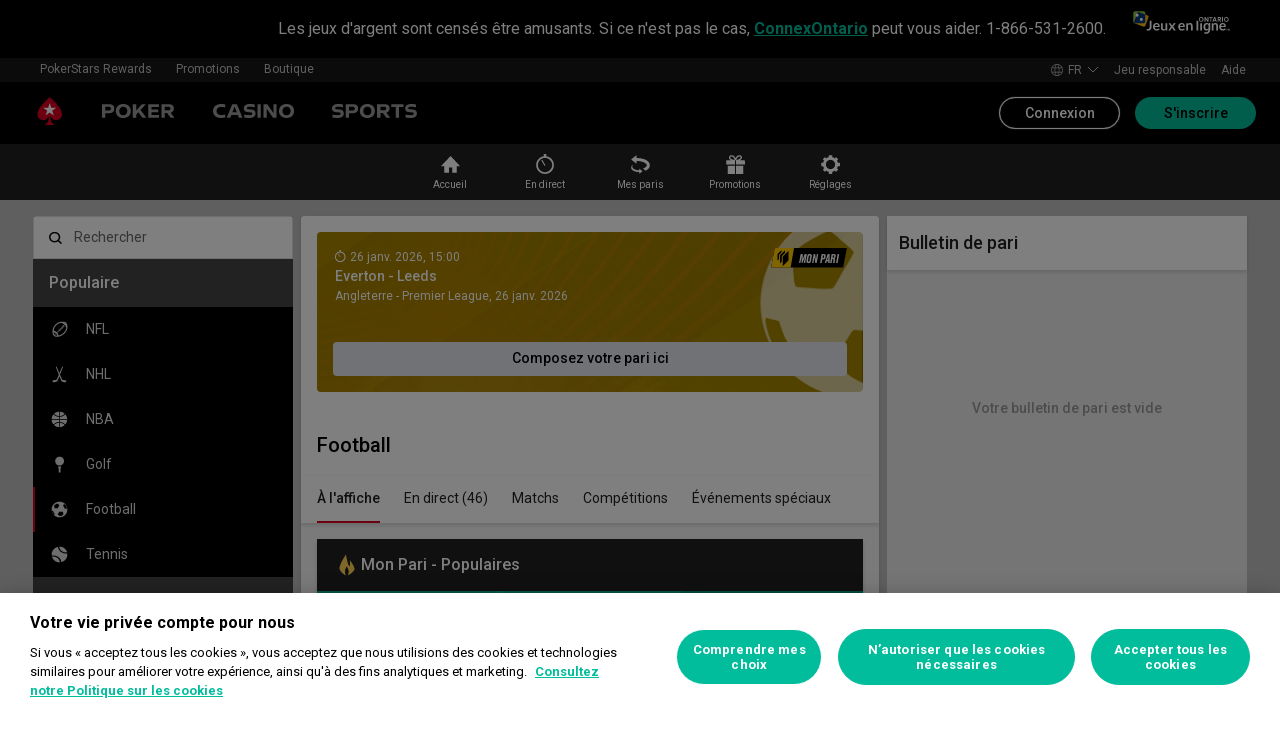

--- FILE ---
content_type: text/html; charset=utf-8
request_url: https://www.on.pokerstars.ca/fr/sports/football/1/
body_size: 100916
content:
<!doctype html><html lang="fr" data-renderer="server"><head><script>window.version="10.105.0-rc2-268d95a"</script><meta charset="utf-8"/><meta name="viewport" content="width=device-width,initial-scale=1,maximum-scale=1,user-scalable=no,shrink-to-fit=no"/><meta name="theme-color" content="#000000"/><link rel="manifest" href="/manifest.json"/><link href="https://fonts.gstatic.com" rel="preconnect" crossorigin/><link preload="https://fonts.googleapis.com/css2?family=Roboto+Condensed:wght@300;700&family=Roboto:wght@400;500;700&display=swap" as="style" crossorigin/><link href="https://fonts.googleapis.com/css2?family=Roboto+Condensed:wght@300;700&family=Roboto:wght@400;500;700&display=swap" rel="stylesheet" media="print" onload='this.onload=null,this.removeAttribute("media")'/><noscript><link rel="stylesheet" href="https://fonts.googleapis.com/css2?family=Roboto+Condensed:wght@300;700&family=Roboto:wght@400;500;700&display=swap"></noscript><script async src="https://p11.techlab-cdn.com/673ca26cfb9e838ba2b789ca.js"></script><script type="text/javascript">window.__GTM_DATA_LAYER__=[{version:window.version,site: "CAON",siteId: 536870918,locale: "fr",appId: "stars-web-client",brand: "PokerStars Sports",brandId: 4,currency: "CAD",playMode: "RM"}];(function(w,d,s,l,i){w[l]=w[l]||[];w[l].push({'gtm.start':
new Date().getTime(),event:'gtm.js'});var f=d.getElementsByTagName(s)[0],
j=d.createElement(s),dl=l!='dataLayer'?'&l='+l:'';j.async=true;j.src=
'https://www.googletagmanager.com/gtm.js?id='+i+dl+'&gtm_auth=Pu--rmtegKk6u5NLMBrIOQ&gtm_preview=env-1';j.setAttributeNode(d.createAttribute('data-ot-ignore'));f.parentNode.insertBefore(j,f);
})(window,document,'script','__GTM_DATA_LAYER__','GTM-KJNHVWC');</script><!-- OneTrust Cookies Consent Notice start for on.pokerstars.ca -->
<script type="text/javascript" src="https://cdn.cookielaw.org/consent/61b69224-bc13-4c4f-b05d-dd4dad4b181c/OtAutoBlock.js" ></script>
<script src="https://cdn.cookielaw.org/scripttemplates/otSDKStub.js" data-document-language="true" type="text/javascript" charset="UTF-8" data-domain-script="61b69224-bc13-4c4f-b05d-dd4dad4b181c" data-dlayer-name="__GTM_DATA_LAYER__" ></script>
<script type="text/javascript">
function OptanonWrapper() { const event = new Event('onetrustloaded');
    document.dispatchEvent(event);}
</script>
<!-- OneTrust Cookies Consent Notice end for on.pokerstars.ca --><title data-rh="true">Paris sur Football et cotes sur Football | PokerStars Sports</title><meta data-rh="true" name="google" content="notranslate"/><meta data-rh="true" name="facebook-domain-verification" content="xers55vor4l4hvj5na8imz1tg704hj"/><meta data-rh="true" name="description" content="Pariez sur Football avec PokerStars Sports, dont des cotes en ligne sur Angleterre - Premier League, Allemagne - Bundesliga et Espagne - La Liga et tous les autres marchés majeurs sur Football"/><link rel='stylesheet' href='//cashier.rationalcdn.com/starsweb/static/css/7e/main.7ee80487.css' />
<link rel='stylesheet' href='//cashier.rationalcdn.com/starsweb/static/css/0d/casino.0d785cba.css' />
<link rel='stylesheet' href='//cashier.rationalcdn.com/starsweb/static/css/dd/Sports.ddc3e519.chunk.css' />
<link rel='stylesheet' href='//cashier.rationalcdn.com/starsweb/static/css/32/13253.32f5ff01.chunk.css' />
<link rel='stylesheet' href='//cashier.rationalcdn.com/starsweb/static/css/92/SportsLayout.928dfaee.chunk.css' />
<link rel='stylesheet' href='//cashier.rationalcdn.com/starsweb/static/css/66/SportsQuickLinksWidget.6674b6aa.chunk.css' />
<link rel='stylesheet' href='//cashier.rationalcdn.com/starsweb/static/css/e6/SportsMenuWidget.e653121f.chunk.css' />
<link rel='stylesheet' href='//cashier.rationalcdn.com/starsweb/static/css/24/SportsCmsBannerWidget.2412c30f.chunk.css' />
<link rel='stylesheet' href='//cashier.rationalcdn.com/starsweb/static/css/e7/SportsEventTypeInfoWidget.e7e1f9ec.chunk.css' />
<link rel='stylesheet' href='//cashier.rationalcdn.com/starsweb/static/css/d0/SportsLandingPageWidget.d0041fd8.chunk.css' /><link data-rh="true" rel="icon" href="https://cms.rationalcdn.com/v3/assets/blteecf9626d9a38b03/blt224bf63c63ac22dd/6672a98851f656efd1b74d22/favicon.ico"/><link data-rh="true" rel="preload" href="/static/media/DrukText-Medium-Cy-Gr-Web.woff2.8a090238.woff2" as="font"/><link data-rh="true" rel="preload" href="https://cms.rationalcdn.com/v3/assets/blteecf9626d9a38b03/blt106734f1e90a85e0/65d35b132c23dbdff82dbb7a/igaming-fr.svg" as="image"/><link data-rh="true" rel="canonical" href="https://www.on.pokerstars.ca/fr/sports/football/1/"/><link data-rh="true" rel="alternate" hrefLang="x-default" href="https://www.pokerstars.com/sports/soccer/1/"/><link data-rh="true" rel="alternate" hrefLang="en" href="https://www.pokerstars.com/sports/soccer/1/"/><link data-rh="true" rel="alternate" hrefLang="de" href="https://www.pokerstars.com/de/sports/fussball/1/"/><link data-rh="true" rel="alternate" hrefLang="de-AT" href="https://www.pokerstars.com/de/sports/fussball/1/"/><link data-rh="true" rel="alternate" hrefLang="fr" href="https://www.pokerstars.com/fr/sports/football/1/"/><link data-rh="true" rel="alternate" hrefLang="fr-CA" href="https://www.pokerstars.com/fr/sports/football/1/"/><link data-rh="true" rel="alternate" hrefLang="hu" href="https://www.pokerstars.com/hu/sports/futball/1/"/><link data-rh="true" rel="alternate" hrefLang="it" href="https://www.pokerstars.com/it/sports/calcio/1/"/><link data-rh="true" rel="alternate" hrefLang="ja" href="https://www.pokerstars.com/ja/sports/soccer/1/"/><link data-rh="true" rel="alternate" hrefLang="pl" href="https://www.pokerstars.com/pl/sports/pilka-nozna/1/"/><link data-rh="true" rel="alternate" hrefLang="sv" href="https://www.pokerstars.se/sports/fotboll/1/"/><link data-rh="true" rel="alternate" hrefLang="en-SE" href="https://www.pokerstars.se/en/sports/soccer/1/"/><link data-rh="true" rel="alternate" hrefLang="ro" href="https://www.pokerstars.ro/sports/fotbal/1/"/><link data-rh="true" rel="alternate" hrefLang="en-RO" href="https://www.pokerstars.ro/en/sports/soccer/1/"/><link data-rh="true" rel="alternate" hrefLang="da" href="https://www.pokerstars.dk/sports/fodbold/1/"/><link data-rh="true" rel="alternate" hrefLang="en-DK" href="https://www.pokerstars.dk/en/sports/soccer/1/"/><link data-rh="true" rel="alternate" hrefLang="en-GB" href="https://www.pokerstars.uk/sports/football/1/"/><link data-rh="true" rel="alternate" hrefLang="fr-FR" href="https://www.pokerstars.fr/sports/football/1/"/><link data-rh="true" rel="preload" href="https://cms.rationalcdn.com/v3/assets/blteecf9626d9a38b03/bltb7e5d4246da5eb67/6406fdffe3220e109405cc73/flutter-logo-fr.png" as="image"/><link data-rh="true" rel="preload" href="https://cms.rationalcdn.com/v3/assets/blteecf9626d9a38b03/bltbc54da1cf2e1c6a5/6229c9c2f26a4b66ea4a0db0/iGaming-fr.png" as="image"/><link data-rh="true" rel="preload" href="https://cms.rationalcdn.com/v3/assets/blteecf9626d9a38b03/blt89941640a19b52a2/624ec9885b71147a38d9ed04/19plus-white.png" as="image"/><link data-rh="true" rel="preload" href="https://cms.rationalcdn.com/v3/assets/blteecf9626d9a38b03/bltc6d91f770a572c98/635fd1dd57082b10e8175a34/rg-check-new.png" as="image"/><link data-rh="true" rel="preload" href="https://cms.rationalcdn.com/v3/assets/blteecf9626d9a38b03/bltf12ea45836712cef/63d3e3cc3d28dd4dde641d10/gambling-therapy.png" as="image"/><link data-rh="true" rel="preload" href="https://cms.rationalcdn.com/v3/assets/blteecf9626d9a38b03/blt0afd34f762ff1903/61450318f7bb5a65b56ed350/affiliates.png" as="image"/><link data-rh="true" rel="preload" href="https://cms.rationalcdn.com/v3/assets/blteecf9626d9a38b03/blt106d26f9d6afdf1f/6144f91d0fa3ab21b69dd536/facebook.svg" as="image"/><link data-rh="true" rel="preload" href="https://cms.rationalcdn.com/v3/assets/blteecf9626d9a38b03/bltf7881826f688fd1c/68c7e365081a916e189be967/twitter.svg" as="image"/><link data-rh="true" rel="preload" href="https://cms.rationalcdn.com/v3/assets/blteecf9626d9a38b03/blt415a6de1c1939bca/6144f91ce94b861d657ae34d/youtube.svg" as="image"/><link data-rh="true" rel="preload" href="https://cms.rationalcdn.com/v3/assets/blteecf9626d9a38b03/bltfe6711ee80c94210/6144f91ca2463e2869fa4557/twitch.svg" as="image"/><link data-rh="true" rel="preconnect" href="https://cms.rationalcdn.com"/><link data-rh="true" rel="preload" href="https://cms.rationalcdn.com/v3/assets/blteecf9626d9a38b03/bltb245e6f2cd7b32f8/6144f91c82ec103638b914b1/instagram.svg" as="image"/><script> </script></head><body class="_9c4082d _50bd89e notranslate"><div id="root"><link rel="preload" as="image" href="https://cms.rationalcdn.com/v3/assets/blteecf9626d9a38b03/blt106734f1e90a85e0/65d35b132c23dbdff82dbb7a/igaming-fr.svg"/><link rel="preload" as="image" href="/static/media/poker-fr.embed.a86331e1.svg"/><link rel="preload" as="image" href="/static/media/casino-fr.embed.f8fd4a10.svg"/><link rel="preload" as="image" href="/static/media/sports-fr.embed.75340408.svg"/><link rel="preload" as="image" href="https://cms-banners.cms-prod.isp-pub.starsops.com/ca2cd2f2-36ec-422c-b8af-8ec3ac718581" fetchPriority="high"/><link rel="preload" as="image" href="https://cms.rationalcdn.com/v3/assets/blteecf9626d9a38b03/bltb7e5d4246da5eb67/6406fdffe3220e109405cc73/flutter-logo-fr.png"/><link rel="preload" as="image" href="https://cms.rationalcdn.com/v3/assets/blteecf9626d9a38b03/bltbc54da1cf2e1c6a5/6229c9c2f26a4b66ea4a0db0/iGaming-fr.png"/><link rel="preload" as="image" href="https://cms.rationalcdn.com/v3/assets/blteecf9626d9a38b03/blt89941640a19b52a2/624ec9885b71147a38d9ed04/19plus-white.png"/><link rel="preload" as="image" href="https://cms.rationalcdn.com/v3/assets/blteecf9626d9a38b03/bltc6d91f770a572c98/635fd1dd57082b10e8175a34/rg-check-new.png"/><link rel="preload" as="image" href="https://cms.rationalcdn.com/v3/assets/blteecf9626d9a38b03/bltf12ea45836712cef/63d3e3cc3d28dd4dde641d10/gambling-therapy.png"/><link rel="preload" as="image" href="https://cms.rationalcdn.com/v3/assets/blteecf9626d9a38b03/blt0afd34f762ff1903/61450318f7bb5a65b56ed350/affiliates.png"/><link rel="preload" as="image" href="https://cms.rationalcdn.com/v3/assets/blteecf9626d9a38b03/blt106d26f9d6afdf1f/6144f91d0fa3ab21b69dd536/facebook.svg"/><link rel="preload" as="image" href="https://cms.rationalcdn.com/v3/assets/blteecf9626d9a38b03/bltf7881826f688fd1c/68c7e365081a916e189be967/twitter.svg"/><link rel="preload" as="image" href="https://cms.rationalcdn.com/v3/assets/blteecf9626d9a38b03/blt415a6de1c1939bca/6144f91ce94b861d657ae34d/youtube.svg"/><link rel="preload" as="image" href="https://cms.rationalcdn.com/v3/assets/blteecf9626d9a38b03/bltfe6711ee80c94210/6144f91ca2463e2869fa4557/twitch.svg"/><link rel="preload" as="image" href="https://cms.rationalcdn.com/v3/assets/blteecf9626d9a38b03/bltb245e6f2cd7b32f8/6144f91c82ec103638b914b1/instagram.svg"/><div id="control-height" class="_de5802e"></div><div class="_b7a7fe8"><div><header id="CMSheader" class="_3382ece _676888c"><div id="sticky-top-container" class=""><div class="_b8f9ad9 _d88d817"><div class="_04cb157"><div class="_38a4c83"><div class="_7544861 _1ce8b58"><p>Les jeux d'argent sont censés être amusants. Si ce n'est pas le cas, <a class="external" href="https://www.connexontario.ca/fr/" target="_self">ConnexOntario</a> peut vous aider. 1-866-531-2600.</p></div></div><a rel="noopener noreferrer" target="_blank" href="/fr/"><img alt="igaming" src="https://cms.rationalcdn.com/v3/assets/blteecf9626d9a38b03/blt106734f1e90a85e0/65d35b132c23dbdff82dbb7a/igaming-fr.svg" width="110" height="50" class="_6a3fb42"/></a></div></div></div><div class="_615751f _41402c0 _4b5c234"><div class="_ffb3814"><div><div id="top-nav-container" class="_b9ce560 _c1a26e3"><div class="_08c9d3a _881f3a0"><div class="_a25a6c7"><svg width="12" height="6" viewBox="0 0 12 6" xmlns="http://www.w3.org/2000/svg"><g id="iPad-768-Account" stroke="none" stroke-width="1" fill="none" fill-rule="evenodd" transform="translate(-300 -592)"><g id="Chevrons" transform="translate(301 199)" stroke="#000"><path id="arrow" d="M10 393.06l-5 5-5-5"></path></g></g></svg></div></div><div class="_ffcbc1b _c1a26e3"><nav class="_937f277"><ul class="_2b864dd _5031f9b"><li class="_20172f3 _c1a26e3"><div class="_93c7720"><div class="_a23b1be"><a class="_e6c1092 _d4a96b7 _98f2139" data-level="0" href="/fr/stars-rewards/">PokerStars Rewards</a></div></div></li><li class="_4b2a8a4"></li><li class="_20172f3 _c1a26e3"><div class="_93c7720"><div class="_a23b1be"><span class="_e6c1092 _d4a96b7 _98f2139" data-level="0">Promotions</span></div></div></li><li class="_4b2a8a4"></li><li class="_20172f3 _c1a26e3"><div class="_93c7720"><a class="_e6c1092 _d4a96b7 _98f2139" href="https://www.pokerstars.store" data-level="0" target="_blank" rel="noopener noreferrer">Boutique</a></div></li><li class="_4b2a8a4"></li></ul></nav></div><div class="_9288f9c _174523b"><div class="_89c0359"><svg width="12" height="6" viewBox="0 0 12 6" xmlns="http://www.w3.org/2000/svg"><g id="iPad-768-Account" stroke="none" stroke-width="1" fill="none" fill-rule="evenodd" transform="translate(-300 -592)"><g id="Chevrons" transform="translate(301 199)" stroke="#000"><path id="arrow" d="M10 393.06l-5 5-5-5"></path></g></g></svg></div></div></div></div><div class="_8451d47"><ul class="_097fc0b"><li class="_f08b848 _8e405c7"><div class="_fc584dd"><span class="_4ad33b5"><svg xmlns="http://www.w3.org/2000/svg" xmlns:xlink="http://www.w3.org/1999/xlink" width="20" height="20" viewBox="0 0 20 20"><defs><path id="a" d="M0 0h20v20H0z"></path></defs><g fill="none" fill-rule="evenodd"><mask id="b" fill="#fff"><use xlink:href="#a"></use></mask><path fill="#FFF" d="M11.907 18.792c.782-1.062 1.405-2.76 1.762-4.813h4.39a9.021 9.021 0 01-6.152 4.813zM1.939 13.98H6.33c.356 2.053.979 3.751 1.762 4.813a9.026 9.026 0 01-6.154-4.813zM8.093 1.21C7.31 2.27 6.687 3.968 6.33 6.02H1.939a9.026 9.026 0 016.154-4.813zM10 1c.893 0 2.078 1.875 2.654 5.021h-5.31c.578-3.146 1.762-5.02 2.656-5.02zm-9 9c0-1.062.194-2.075.533-3.02h4.653A24.06 24.06 0 006 10c0 1.054.066 2.068.186 3.021H1.533A8.926 8.926 0 011 10.001zm6.194 3.021A23.017 23.017 0 017 10.001c0-1.092.072-2.1.194-3.022h5.61C12.929 7.9 13 8.91 13 10s-.072 2.1-.195 3.021H7.194zM10 19.001c-.894 0-2.078-1.876-2.655-5.022h5.309C12.078 17.125 10.893 19 10 19zm9-9a8.975 8.975 0 01-.532 3.02h-4.655c.12-.953.187-1.967.187-3.02a24.25 24.25 0 00-.187-3.022h4.655C18.805 7.925 19 8.94 19 10zm-.94-3.98h-4.39c-.357-2.053-.98-3.75-1.762-4.813a9.025 9.025 0 016.154 4.813zM10 .001C4.477 0 0 4.477 0 10c0 5.521 4.477 9.998 10 10 5.523 0 10-4.479 10-10 0-5.524-4.477-10-10-10z"></path></g></svg></span><p>fr</p><svg width="12" height="6" viewBox="0 0 12 6" xmlns="http://www.w3.org/2000/svg" class="_cc7d5db _8e405c7"><g id="iPad-768-Account" stroke="none" stroke-width="1" fill="none" fill-rule="evenodd" transform="translate(-300 -592)"><g id="Chevrons" transform="translate(301 199)" stroke="#000"><path id="arrow" d="M10 393.06l-5 5-5-5"></path></g></g></svg></div></li><li class="_f08b848"><a class="_8e51999" href="/fr/about/responsible-gaming/">Jeu responsable</a></li><li class="_f08b848"><a class="_8e51999" href="/fr/help">Aide</a></li></ul></div></div></div><div class=""><div class="_1429db0 _e27b038"><div class="_aea6e13"><a title="Poker" class="_28701e2" href="/fr/poker/"><img src="/static/media/poker-fr.embed.a86331e1.svg" alt="poker" data-ot-ignore="true" class="_3014fc5"/></a><a title="Casino" class="_28701e2" href="/fr/casino/"><img src="/static/media/casino-fr.embed.f8fd4a10.svg" alt="casino" data-ot-ignore="true" class="_3014fc5"/></a><a title="SPORTS" class="_28701e2" href="/fr/sports/verify-download/"><img src="/static/media/sports-fr.embed.75340408.svg" alt="sports" data-ot-ignore="true" class="_3014fc5"/></a></div></div><div class="_af36f04 _9bf4716 _c9c4104"><div class="_cd6d615"><div class="_d56f6f0 _41402c0 _4b5c234"><div class="_d56f6f0 _41402c0 _4b5c234"><a href="/fr/"><svg id="Layer_1" xmlns="http://www.w3.org/2000/svg" x="0" y="0" viewBox="0 0 46 28" xml:space="preserve" width="60" height="28" class="_a2cccc4 _8ac30d0"><path class="primary" d="M39.7 5.9c-3.7-3.7-6-5.9-6-5.9s-2.3 2.3-6 5.9c-1.9 1.9-6.3 6.7-6.3 11.5 0 3.2 2.6 5.8 5.8 5.8 2.1 0 3.9-1.1 4.9-2.8.1-.1.3-.2.5-.2.3 0 .6.2.5.5-.2 1.7-1.2 5.9-5 7.4h11.2c-3.8-1.4-4.8-5.6-5-7.4 0-.3.2-.5.5-.5.2 0 .4.1.5.2 1 1.7 2.8 2.8 4.9 2.8 3.2 0 5.8-2.6 5.8-5.8 0-4.7-4.4-9.5-6.3-11.5"></path><path class="secondary" d="M33.7 5.9l1.6 4.8h5l-4.1 3 1.6 4.8-4.1-3-4.1 3 1.6-4.8-4.1-3h5.1z"></path></svg></a></div><div class="_aea6e13"><a title="Poker" class="_28701e2" href="/fr/poker/"><img src="/static/media/poker-fr.embed.a86331e1.svg" alt="poker" data-ot-ignore="true" class="_3014fc5"/></a><a title="Casino" class="_28701e2" href="/fr/casino/"><img src="/static/media/casino-fr.embed.f8fd4a10.svg" alt="casino" data-ot-ignore="true" class="_3014fc5"/></a><a title="SPORTS" class="_28701e2" href="/fr/sports/verify-download/"><img src="/static/media/sports-fr.embed.75340408.svg" alt="sports" data-ot-ignore="true" class="_3014fc5"/></a></div></div><span class="_91700a5 _1429db0 _163eea9"><div data-testid="burger-menu"><span class="_9e83a77"></span><span class="_9e83a77"></span><span class="_9e83a77"></span></div><svg id="Layer_1" xmlns="http://www.w3.org/2000/svg" x="0" y="0" viewBox="0 0 46 28" xml:space="preserve" class="_40059ea"><path class="primary" d="M39.7 5.9c-3.7-3.7-6-5.9-6-5.9s-2.3 2.3-6 5.9c-1.9 1.9-6.3 6.7-6.3 11.5 0 3.2 2.6 5.8 5.8 5.8 2.1 0 3.9-1.1 4.9-2.8.1-.1.3-.2.5-.2.3 0 .6.2.5.5-.2 1.7-1.2 5.9-5 7.4h11.2c-3.8-1.4-4.8-5.6-5-7.4 0-.3.2-.5.5-.5.2 0 .4.1.5.2 1 1.7 2.8 2.8 4.9 2.8 3.2 0 5.8-2.6 5.8-5.8 0-4.7-4.4-9.5-6.3-11.5"></path><path class="secondary" d="M33.7 5.9l1.6 4.8h5l-4.1 3 1.6 4.8-4.1-3-4.1 3 1.6-4.8-4.1-3h5.1z"></path></svg></span></div><div><div class="_60a76a6"><div class="_dc34219"><button type="button" class="_3e4976b _4332dbc _92b1954 _5f03f0e">Connexion</button><button type="button" class="_3e4976b _4332dbc _06d527b">S&#x27;inscrire</button></div></div></div></div><div class="_1429db0 _e27b038"><div class="_b568b71"><div class="_f3fc5fd"><button class="_3e4976b _4332dbc _97a32b1 _fc2ac3c _f57edc2" type="button"><svg width="14" height="13" viewBox="0 0 14 13" xmlns="http://www.w3.org/2000/svg"><path d="M1.354.354l6 6 6-6m0 12l-6-6-6 6" stroke="#000" fill="none"></path></svg></button><div class="_8c25652"><a href="/fr/"><svg viewBox="0 0 788 133" xmlns="http://www.w3.org/2000/svg" xmlns:xlink="http://www.w3.org/1999/xlink" width="130" height="22"><defs><path id="path-1" d="M.06.687h787.848V132.94H.06z"></path></defs><g id="Page-1" stroke="none" stroke-width="1" fill="none" fill-rule="evenodd"><g id="1_PSLogo_Neg_RGB"><g class="ps-logo-pokerstars-word" fill="#FFFFFE"><path d="M214.346 56.101c0 12.272-7.906 20.771-23.079 20.771h-17.188V96.88H159.56V36.826h34.266c13.135 0 20.52 7.253 20.52 19.275m-15.111.17c0-5.758-3.692-8.077-9.101-8.077h-16.055V64.85h14.851c6.753 0 10.305-2.659 10.305-8.579" id="Fill-1"></path><path d="M287.168 66.998c0 20.35-14.862 30.745-33.235 30.745-18.371 0-33.223-10.395-33.223-30.745 0-20.691 14.852-31.106 33.223-31.106 18.373 0 33.235 10.415 33.235 31.106m-15.454 0c0-12.794-7.815-19.065-17.781-18.975-9.962.091-17.77 6.272-17.77 18.975 0 12.361 7.816 18.724 17.77 18.724 9.955 0 17.781-6.272 17.781-18.724" id="Fill-2"></path><path id="Fill-3" d="M320.68 72.156l-9.795 11.16v13.565h-14.539V36.826h14.509v28.375l25.337-28.375h18.062l-23.73 25.365 26.359 34.69h-17.952L320.68 72.156"></path><path id="Fill-4" d="M379.094 48.866v11.609h29.701v11.47h-29.701v12.654h33.113V96.88h-47.632V36.825h47.632v12.041h-33.113"></path><path d="M447.751 75.326h-10.296v21.555h-14.519V36.824h34.869c13.988 0 20.433 8.027 20.433 18.555 0 9.692-5.41 17.058-14.6 18.974l17.858 22.578H463.9l-16.149-21.605zm-10.296-11.589h15.796c5.919 0 9.872-2.228 9.872-7.636 0-5.761-4.013-7.909-9.442-7.909h-16.226v15.545z" id="Fill-5"></path><path d="M513.537 35.921a99.704 99.704 0 0121.643 2.148v12.532a97.2 97.2 0 00-22.646-2.658c-7.135 0-11.418 2.228-11.509 5.839-.091 3.614 2.317 5.229 7.726 5.579l11.509.684c11.932.692 18.975 6.181 18.975 17.599 0 15.283-12.962 20.069-27.733 20.069a129.081 129.081 0 01-22.409-2.147V82.711a112.27 112.27 0 0022.839 2.489c9.181 0 13.305-2.227 13.305-6.784 0-3.771-3.953-5.408-9.443-5.659l-9.53-.522c-11.853-.601-19.147-5.838-19.147-16.396-.029-13.908 11.65-19.918 26.42-19.918" id="Fill-6"></path><path id="Fill-7" d="M598.279 49.317h-19.92v47.564h-14.511V49.317h-20.066V36.824h54.516l-.019 12.493"></path><path d="M643.193 84.427h-28.681l-4.805 12.453h-15.714l24.634-60.055h20.441l24.642 60.104h-15.711l-4.806-12.502zm-4.557-11.76l-9.786-25.246-9.79 25.246h19.576z" id="Fill-8"></path><path d="M696.002 75.326h-10.304v21.555h-14.511V36.824h34.862c13.994 0 20.428 8.027 20.428 18.555 0 9.692-5.408 17.058-14.591 18.974l17.86 22.578h-17.609l-16.135-21.605zm-10.304-11.589h15.793c5.929 0 9.874-2.228 9.874-7.636 0-5.761-4.014-7.909-9.442-7.909h-16.225v15.545z" id="Fill-9"></path><path d="M761.777 35.921c7.286-.08 14.989.641 22.117 2.148v12.532c-7.424-1.773-15.467-2.666-23.101-2.658-7.124 0-11.416 2.228-11.507 5.839-.09 3.614 2.316 5.229 7.736 5.579l11.498.684c11.931.692 19.388 6.181 19.388 17.599 0 15.283-13.396 20.069-28.166 20.069-7.528-.05-15.037-.76-22.437-2.117V82.711a112.518 112.518 0 0022.837 2.489c9.191 0 13.305-2.227 13.305-6.784 0-3.771-3.943-5.408-9.443-5.659l-9.532-.522c-11.84-.601-19.176-5.838-19.176-16.344 0-13.96 11.711-19.97 26.481-19.97" id="Fill-10"></path></g><g id="Group-13"><mask id="mask-2" fill="#fff"><use xlink:href="#path-1"></use></mask><path d="M86.378 28.701C69.057 11.411 58.022.687 58.022.687S46.965 11.411 29.675 28.701C20.538 37.827 0 60.471 0 82.986c0 15.008 12.171 27.177 27.181 27.177 9.853 0 18.454-5.251 23.218-13.098v.008c.48-.586 1.263-1.066 2.143-1.066 1.399 0 2.671.986 2.524 2.208-1.047 8.097-5.606 28.046-23.573 34.785h53.044c-17.964-6.739-22.521-26.688-23.561-34.785-.156-1.222 1.127-2.208 2.524-2.208.861 0 1.654.48 2.134 1.066l.011-.008c4.744 7.847 13.354 13.098 23.206 13.098 15.002 0 27.182-12.169 27.182-27.177 0-22.515-20.538-45.159-29.655-54.285" id="Fill-12" fill="#D70022"></path></g><path id="Fill-14" fill="#FFFFFE" d="M58.021 28.748l7.36 22.681h23.855L69.937 65.451l7.379 22.679-19.295-14.021L38.727 88.13l7.368-22.679-19.306-14.022h23.873l7.359-22.681"></path></g></g></svg></a></div></div><div class="_dce59d0"><div class="_aea6e13 _3c780e9"><a title="Poker" class="_28701e2 _ffc7449" href="/fr/poker/"><img src="/static/media/poker-fr.embed.a86331e1.svg" alt="poker" data-ot-ignore="true" class="_3014fc5"/></a><a title="Casino" class="_28701e2 _ffc7449" href="/fr/casino/"><img src="/static/media/casino-fr.embed.f8fd4a10.svg" alt="casino" data-ot-ignore="true" class="_3014fc5"/></a><a title="SPORTS" class="_28701e2 _ffc7449" href="/fr/sports/verify-download/"><img src="/static/media/sports-fr.embed.75340408.svg" alt="sports" data-ot-ignore="true" class="_3014fc5"/></a></div><ul class="_097fc0b"><li class="_f08b848 _8e405c7"><div class="_fc584dd"><span class="_4ad33b5"><svg xmlns="http://www.w3.org/2000/svg" xmlns:xlink="http://www.w3.org/1999/xlink" width="20" height="20" viewBox="0 0 20 20"><defs><path id="a" d="M0 0h20v20H0z"></path></defs><g fill="none" fill-rule="evenodd"><mask id="b" fill="#fff"><use xlink:href="#a"></use></mask><path fill="#FFF" d="M11.907 18.792c.782-1.062 1.405-2.76 1.762-4.813h4.39a9.021 9.021 0 01-6.152 4.813zM1.939 13.98H6.33c.356 2.053.979 3.751 1.762 4.813a9.026 9.026 0 01-6.154-4.813zM8.093 1.21C7.31 2.27 6.687 3.968 6.33 6.02H1.939a9.026 9.026 0 016.154-4.813zM10 1c.893 0 2.078 1.875 2.654 5.021h-5.31c.578-3.146 1.762-5.02 2.656-5.02zm-9 9c0-1.062.194-2.075.533-3.02h4.653A24.06 24.06 0 006 10c0 1.054.066 2.068.186 3.021H1.533A8.926 8.926 0 011 10.001zm6.194 3.021A23.017 23.017 0 017 10.001c0-1.092.072-2.1.194-3.022h5.61C12.929 7.9 13 8.91 13 10s-.072 2.1-.195 3.021H7.194zM10 19.001c-.894 0-2.078-1.876-2.655-5.022h5.309C12.078 17.125 10.893 19 10 19zm9-9a8.975 8.975 0 01-.532 3.02h-4.655c.12-.953.187-1.967.187-3.02a24.25 24.25 0 00-.187-3.022h4.655C18.805 7.925 19 8.94 19 10zm-.94-3.98h-4.39c-.357-2.053-.98-3.75-1.762-4.813a9.025 9.025 0 016.154 4.813zM10 .001C4.477 0 0 4.477 0 10c0 5.521 4.477 9.998 10 10 5.523 0 10-4.479 10-10 0-5.524-4.477-10-10-10z"></path></g></svg></span><p>fr</p><svg width="12" height="6" viewBox="0 0 12 6" xmlns="http://www.w3.org/2000/svg" class="_cc7d5db _8e405c7"><g id="iPad-768-Account" stroke="none" stroke-width="1" fill="none" fill-rule="evenodd" transform="translate(-300 -592)"><g id="Chevrons" transform="translate(301 199)" stroke="#000"><path id="arrow" d="M10 393.06l-5 5-5-5"></path></g></g></svg></div></li><li class="_f08b848"><a class="_8e51999" href="/fr/about/responsible-gaming/">Jeu responsable</a></li><li class="_f08b848"><a class="_8e51999" href="/fr/help">Aide</a></li></ul><nav><ul class="_17353e7"><li class="_8002de3"><div class="_93c7720"><div class="_a23b1be"><a class="_e6c1092 _d4a96b7 _98f2139" data-level="0" href="/fr/stars-rewards/">PokerStars Rewards</a></div></div></li><li class="_8002de3"><div class="_93c7720"><div class="_a23b1be"><span class="_e6c1092 _d4a96b7 _98f2139" data-level="0">Promotions</span></div></div></li><li class="_8002de3"><div class="_93c7720"><a class="_e6c1092 _d4a96b7 _98f2139" href="https://www.pokerstars.store" data-level="0" target="_blank" rel="noopener noreferrer">Boutique</a></div></li></ul></nav></div></div><div class="_f4ee416"></div></div></div></header></div><div class=""><div id="sub-nav-container" class="_3ec931b"><div><nav data-testid="sports-quick-links-widget" class="_8ba0bfb"><ol class="_d7f31d3"><li class="_762907d"><a class="_a2d4d88" href="/fr/sports/"><svg fill="none" viewBox="0 0 24 24" xmlns="http://www.w3.org/2000/svg" aria-hidden="true" class="_icon_olxgz_1 _x2.5_olxgz_48"><path clip-rule="evenodd" d="M13.61 14.8711C13.5924 14.8711 12.8886 14.8711 12.1671 14.8711C11.4633 14.8711 10.7244 14.8711 10.5835 14.8711H10.5484C10.5484 14.8897 10.5484 14.9082 10.5484 14.9268V19.6841C10.5484 19.7212 10.5484 19.7585 10.5308 19.7956C10.5132 19.9257 10.39 20 10.2844 20H6.3431C6.30793 20 6.27277 20 6.23753 19.9815C6.09678 19.9442 6.00882 19.8514 6.00882 19.7212C6.00882 19.7027 6.00882 19.7027 6.00882 19.7027C6.00882 19.6841 6.00882 19.6655 6.00882 19.6655V13.626V13.5703H3.10558C3.08796 13.5703 3.05279 13.5703 3.03517 13.5517C3 13.5331 3 13.496 3 13.4588L3.01762 13.4031C3.03517 13.3845 3.05279 13.3473 3.07041 13.3287L11.8856 4.09297C11.9208 4.05575 11.9736 4.01861 12.0088 4.01861C12.044 4 12.0616 4 12.0968 4C12.1671 4 12.2375 4.03722 12.3079 4.07436L12.3959 4.16726L20.9296 13.3287C20.9472 13.3473 20.9472 13.3845 20.9648 13.4031L21 13.4402C21 13.4588 21 13.4774 21 13.496C21 13.5331 20.9824 13.5517 20.9472 13.5703C20.912 13.5703 20.8944 13.5703 20.8593 13.5703H18.1319H18.0791V13.5889V13.6075C18.0616 13.7561 18.0616 13.7561 18.0616 19.6655V19.7398C18.044 19.8885 17.9384 19.9815 17.8153 20H13.8563C13.7331 19.9629 13.6275 19.8514 13.61 19.7212V14.8711Z" fill="currentColor" fill-rule="evenodd"></path></svg><span class="_7b5e7e0">Accueil</span></a></li><li class="_762907d"><a class="_a2d4d88" href="/fr/sports/in-play/"><svg fill="none" viewBox="0 0 24 24" xmlns="http://www.w3.org/2000/svg" aria-hidden="true" class="_icon_olxgz_1 _x2.5_olxgz_48"><path clip-rule="evenodd" d="M12.4643 2.03996C12.4872 2.04917 12.5093 2.06051 12.5372 2.07446C12.8352 2.20489 13.0215 2.46566 13.0215 2.80098C13.0215 3.18062 12.7468 3.44579 12.4576 3.54267C12.4968 3.68595 12.5186 3.84852 12.5186 4.03041C16.7843 4.53338 20.1 8.12848 20.1 12.5246C20.1 17.2373 16.2814 21.0745 11.55 21.0745C6.81865 21.0745 3 17.2373 3 12.5246C3 8.16571 6.31568 4.53338 10.5441 4.03041C10.5441 3.84386 10.5679 3.67763 10.6102 3.53169C10.327 3.42404 10.0784 3.15575 10.0784 2.80098C10.0784 2.29801 10.5068 2 10.8793 2H11.5686C12.2497 2 12.3651 2 12.4643 2.03996ZM4.67649 12.5246C4.67649 16.4549 8.08528 19.4353 11.55 19.4353C15.1078 19.4353 18.4422 16.0451 18.4422 12.5246C18.4422 8.89215 15.1824 5.63236 11.55 5.63236C7.95486 5.63236 4.67649 8.59415 4.67649 12.5246ZM11.7922 12.4873L9.05392 7.77452C8.9608 7.60686 8.79314 7.51374 8.62549 7.51374C8.51372 7.51374 8.4206 7.55097 8.34606 7.58828C8.1784 7.6814 8.08528 7.84905 8.08528 8.01671C8.08528 8.10983 8.10394 8.2216 8.15982 8.31472L10.8608 13.0088C10.9725 13.1765 11.1588 13.2697 11.3265 13.2697C11.4196 13.2697 11.5127 13.251 11.5873 13.1951C11.7735 13.102 11.8666 12.9343 11.8666 12.7295C11.8666 12.6549 11.848 12.5618 11.7922 12.4873Z" fill="currentColor" fill-rule="evenodd"></path></svg><span class="_7b5e7e0">En direct</span></a></li><li class="_762907d"><a class="_a2d4d88" href="/fr/sports/my-bets/open/"><svg fill="none" viewBox="0 0 24 24" xmlns="http://www.w3.org/2000/svg" aria-hidden="true" class="_icon_olxgz_1 _x2.5_olxgz_48"><path clip-rule="evenodd" d="M8.18921 3L3.00001 7.16505L8.17465 11.3476L8.17931 8.68042C8.36322 8.67533 8.54785 8.67174 8.73441 8.67191C11.4994 8.66831 13.9913 9.2567 15.6676 10.1171C16.507 10.5433 17.1341 11.0339 17.5105 11.4911C17.8902 11.9558 18.0239 12.343 18.0266 12.7179C18.0252 12.98 17.9605 13.2353 17.7979 13.5301C17.5573 13.9685 17.0667 14.4783 16.3227 14.9471C15.7683 15.2986 15.0804 15.6253 14.2903 15.8994L16.8644 17.9799C17.6309 17.6049 18.3216 17.169 18.9205 16.6693C19.5263 16.1605 20.0389 15.5808 20.4103 14.9163C20.7807 14.2544 21.0011 13.4997 21 12.7179V12.7082C21 11.5693 20.5309 10.5138 19.8215 9.66582C18.7464 8.38268 17.1549 7.45262 15.2556 6.79215C13.3537 6.13799 11.1248 5.77193 8.73441 5.7708C8.54964 5.77097 8.36731 5.7765 8.1844 5.78088L8.18921 3ZM13.9479 18.4692L12.5404 17.3316V17.3117C12.5337 17.313 12.5269 17.3139 12.5201 17.3152L10.8004 15.9252L10.7976 17.4941C10.686 17.4972 10.574 17.4994 10.4608 17.4993V17.4857C8.77872 17.4883 7.26315 17.1302 6.2433 16.6068C6.15633 16.5626 6.07847 16.5161 5.9991 16.4701C5.9882 16.464 5.97759 16.4578 5.96669 16.4519C5.92188 16.4253 5.87742 16.3991 5.83512 16.372C4.78337 15.7502 4.13493 14.9184 4.13493 14.0011C4.13493 13.1739 4.66062 12.4152 5.53485 11.8178C4.95502 12.0994 4.44323 12.4356 4.02487 12.8372C3.42203 13.4133 2.99879 14.1721 3.00001 15.0249C2.99843 15.7199 3.28401 16.3641 3.71656 16.8814C4.37046 17.6618 5.33875 18.2279 6.49375 18.6294C6.50127 18.6319 6.50974 18.6337 6.51719 18.6362L6.49375 18.643C7.65089 19.041 9.00686 19.2635 10.4608 19.2642C10.5728 19.2642 10.6839 19.2624 10.7945 19.2597L10.7914 21L13.9479 18.4692Z" fill="currentColor" fill-rule="evenodd"></path></svg><span class="_7b5e7e0">Mes paris</span></a></li><li class="_762907d"><a class="_a2d4d88" href="/fr/sports/promotions/"><svg fill="none" viewBox="0 0 24 24" xmlns="http://www.w3.org/2000/svg" aria-hidden="true" class="_icon_olxgz_1 _x2.5_olxgz_48"><path clip-rule="evenodd" d="M20.1211 7.89786H16.0957C16.377 7.75635 16.6231 7.59721 16.8692 7.43813C17.7305 6.81926 18.2051 6.02354 18.2051 5.22788C18.2051 4.57367 17.8887 3.99014 17.4317 3.61887C16.9922 3.21219 16.4121 3 15.7793 3C15.0938 3 14.4961 3.22983 13.9512 3.58346C13.1426 4.11394 12.5098 4.9273 12.0527 5.84676L12 5.97049C11.8418 5.61686 11.6484 5.29864 11.42 4.96264C11.0508 4.43223 10.5762 3.93709 10.0489 3.58346C9.52148 3.22983 8.8887 3 8.22072 3C7.55274 3 6.95509 3.26524 6.48046 3.70726C6.02342 4.13165 5.70707 4.75045 5.70707 5.44008C5.70707 5.86439 5.81254 6.27107 6.05863 6.66012C6.37498 7.13748 6.83202 7.56187 7.5 7.89786H3.87893C3.4043 7.89786 3 8.30454 3 8.79961V12.053H11.4902V7.89786H12.5274V12.053H21V8.79961C21 8.30454 20.6133 7.89786 20.1211 7.89786ZM4.59961 21H11.4902V13.2731H4.59961V21ZM12.5273 21H19.4004V13.2731H12.5273V21ZM7.81638 6.62476C7.46483 6.39486 7.25388 6.18267 7.13087 5.98818C7.02539 5.79369 6.97266 5.61684 6.97266 5.44006C6.97266 5.17482 7.11327 4.85653 7.34175 4.64434C7.5879 4.41451 7.92186 4.27307 8.20308 4.27307C8.60738 4.27307 8.97654 4.3968 9.3457 4.64434C9.8906 5.03338 10.4355 5.66989 10.8047 6.41257C10.998 6.78383 11.1386 7.17288 11.2266 7.57956C9.53905 7.40271 8.43163 7.01373 7.81638 6.62476ZM13.5996 5.7053C13.916 5.26321 14.2676 4.89194 14.6543 4.64434C15.0235 4.3968 15.4101 4.27307 15.7617 4.27307H15.7793C16.1133 4.27307 16.3945 4.3968 16.6054 4.57365C16.8164 4.75043 16.9219 4.98033 16.9219 5.22787C16.9219 5.51075 16.7812 5.91743 16.1133 6.39486C15.4805 6.85459 14.3906 7.33202 12.7383 7.66795C12.8965 6.99603 13.2128 6.28876 13.5996 5.7053Z" fill="currentColor" fill-rule="evenodd"></path></svg><span class="_7b5e7e0">Promotions</span></a></li><li class="_762907d _b639ca8"><a class="_a2d4d88" href="/fr/sports/settings/"><svg fill="none" viewBox="0 0 24 24" xmlns="http://www.w3.org/2000/svg" aria-hidden="true" class="_icon_olxgz_1 _x2.5_olxgz_48"><path clip-rule="evenodd" d="M20.7012 10.3268H19.084C18.8906 9.58715 18.6094 8.90022 18.2403 8.26621L19.1895 7.27987C19.2598 7.22703 19.2774 7.15655 19.2774 7.08615C19.2774 7.01567 19.2598 6.94526 19.1895 6.89242L17.3965 5.11355C17.3438 5.02544 17.2735 5.00787 17.2032 5.00787C17.1328 5.00787 17.0625 5.02544 17.0098 5.11355L16.1133 5.99413C15.3926 5.501 14.5665 5.13112 13.6699 4.90219V3.31704C13.6699 3.14095 13.5293 3 13.3711 3H10.6289C10.4708 3 10.3301 3.14095 10.3301 3.31704V4.90219C9.45121 5.13112 8.64262 5.501 7.9043 5.99413L7.00783 5.11355C6.95509 5.02544 6.86722 5.00787 6.79688 5.00787C6.72661 5.00787 6.65627 5.02544 6.60353 5.11355L4.82814 6.89242C4.7754 6.94526 4.74026 7.01567 4.74026 7.08615C4.74026 7.15655 4.7754 7.22703 4.82814 7.27987L5.77734 8.26621C5.39064 8.90022 5.10936 9.58715 4.93361 10.3268H3.31642C3.12308 10.3268 3 10.4677 3 10.6263V13.3738C3 13.5323 3.12308 13.6732 3.31642 13.6732H4.93361C5.10936 14.4129 5.39064 15.0998 5.77734 15.7339L4.82814 16.7026C4.7754 16.7554 4.74026 16.8259 4.74026 16.8787C4.74026 16.9668 4.7754 17.0372 4.82814 17.1076L6.60353 18.8865C6.65627 18.9746 6.72661 18.9922 6.79688 18.9922C6.86722 18.9922 6.95509 18.9746 7.00783 18.8865L7.9043 18.0059C8.62502 18.4814 9.43361 18.8689 10.3125 19.0802V20.683C10.3125 20.8591 10.4532 21 10.6114 21H13.3536C13.5117 21 13.6524 20.8591 13.6524 20.683V19.0979C14.5489 18.8689 15.3926 18.4991 16.1133 18.0059L17.0098 18.8865C17.0625 18.9746 17.1328 18.9922 17.2032 18.9922C17.2735 18.9922 17.3438 18.9746 17.3965 18.8865L19.1895 17.1076C19.2598 17.0372 19.2774 16.9668 19.2774 16.8787C19.2774 16.8259 19.2598 16.7554 19.1895 16.7026L18.2403 15.7339C18.6094 15.0998 18.8906 14.4129 19.084 13.6732H20.7012C20.877 13.6732 21 13.5323 21 13.3738V10.6263C21 10.4677 20.877 10.3268 20.7012 10.3268ZM12 16.456C9.53908 16.456 7.55273 14.4658 7.55273 12C7.55273 9.51666 9.53908 7.54407 12 7.54407C14.4785 7.54407 16.4473 9.51666 16.4473 12C16.4473 14.4658 14.4785 16.456 12 16.456Z" fill="currentColor" fill-rule="evenodd"></path></svg><span class="_7b5e7e0">Réglages</span></a></li><li class="_762907d _28497a6"><button type="button" class="_a2d4d88"><svg fill="none" viewBox="0 0 24 24" xmlns="http://www.w3.org/2000/svg" aria-hidden="true" class="_icon_olxgz_1 _x2.5_olxgz_48"><path d="M14.9488 6.50195C14.7549 6.50195 14.569 6.57897 14.4319 6.71606C14.2948 6.85316 14.2178 7.03909 14.2178 7.23297C14.2178 7.42685 14.2948 7.61279 14.4319 7.74988C14.569 7.88697 14.7549 7.96399 14.9488 7.96399H22.7463C22.9402 7.96399 23.1261 7.88697 23.2632 7.74988C23.4003 7.61279 23.4773 7.42685 23.4773 7.23297C23.4773 7.03909 23.4003 6.85316 23.2632 6.71606C23.1261 6.57897 22.9402 6.50195 22.7463 6.50195H14.9488ZM17.8729 11.6059C17.679 11.6059 17.493 11.6829 17.356 11.82C17.2189 11.9571 17.1418 12.143 17.1418 12.3369C17.1418 12.5308 17.2189 12.7167 17.356 12.8538C17.493 12.9909 17.679 13.0679 17.8729 13.0679H22.7463C22.9402 13.0679 23.1261 12.9909 23.2632 12.8538C23.4003 12.7167 23.4773 12.5308 23.4773 12.3369C23.4773 12.143 23.4003 11.9571 23.2632 11.82C23.1261 11.6829 22.9402 11.6059 22.7463 11.6059H17.8729ZM18.1165 17.4409C18.1165 17.2471 18.1936 17.0611 18.3306 16.924C18.4677 16.7869 18.6537 16.7099 18.8476 16.7099H22.7463C22.9402 16.7099 23.1261 16.7869 23.2632 16.924C23.4003 17.0611 23.4773 17.2471 23.4773 17.4409C23.4773 17.6348 23.4003 17.8208 23.2632 17.9578C23.1261 18.0949 22.9402 18.172 22.7463 18.172H18.8476C18.6537 18.172 18.4677 18.0949 18.3306 17.9578C18.1936 17.8208 18.1165 17.6348 18.1165 17.4409Z" fill="currentColor"></path><circle cx="7.16667" cy="12.4167" r="5.41667" stroke="currentColor" stroke-width="1.66667"></circle><path d="M11.3335 16.5835L14.2502 19.5002" stroke="currentColor" stroke-linecap="round" stroke-width="1.66667"></path></svg><span class="_7b5e7e0">Rechercher</span></button></li></ol></nav></div></div></div><div class="_fe5ae1c"><div class="_41cd9dc"><div class="_00d8e29"><button class="_ee50a30" data-test-id="navigation-close-button" type="button" aria-label="Fermer"><svg fill="none" viewBox="0 0 24 24" xmlns="http://www.w3.org/2000/svg" aria-hidden="true" class="_icon_olxgz_1 _lg_olxgz_28"><path d="M6 6L18 18M18 6L6 18" stroke="currentColor" stroke-linecap="round" stroke-width="2"></path></svg></button></div><div class="_9e64518"><div><nav class="" data-testid="sports-menu-widget"><div class="_a87b7fe" role="search"><div class="_0900fdf"><label for="search33482" class="_0b5bbcb">Rechercher</label><div class="_78ba148"><div class="_67d683d"><svg fill="none" viewBox="0 0 24 24" xmlns="http://www.w3.org/2000/svg" aria-label="Rechercher" class="_icon_olxgz_1 _sm_olxgz_20 _910cbfa" role="img"><circle cx="11.5" cy="11.5" r="6.5" stroke="currentColor" stroke-width="2"></circle><path d="M16.5 16.5L20 20" stroke="currentColor" stroke-linecap="round" stroke-width="2"></path></svg></div><input class="_498e3b8" id="search33482" placeholder="Rechercher" type="text" title="Rechercher" autoComplete="off" value=""/></div></div></div><h2 class="_8d78ac2">Populaire</h2><ul class="_63d4766"><li class="_684f04e _c645614"><a class="_d7fb112 _c645614" href="/fr/sports/football-americain/6423/nfl/12282733/"><span class="_7523bf9"><svg fill="none" viewBox="0 0 24 24" xmlns="http://www.w3.org/2000/svg" aria-hidden="true" class="_icon_olxgz_1 _x1_olxgz_40 _d87a0e5"><path clip-rule="evenodd" d="M15.0993 3C15.202 3 15.3219 3 15.4247 3C15.5275 3 15.6473 3 15.7501 3C15.7673 3.01715 15.8015 3.01715 15.8187 3.01715C15.9557 3.01715 16.0927 3.01715 16.2298 3.0343C16.3839 3.05139 16.5209 3.05139 16.658 3.06854C16.7778 3.08569 16.9149 3.10278 17.0519 3.13708C17.2575 3.15417 17.4287 3.20555 17.6 3.23979C17.8912 3.30833 18.1481 3.37687 18.3879 3.49673C18.6277 3.58242 18.8333 3.68513 19.0388 3.80506C19.2272 3.92499 19.4156 4.062 19.5698 4.25041C19.6897 4.38742 19.8096 4.52443 19.9124 4.6786C20.1179 4.96978 20.2721 5.24387 20.4091 5.5522C20.5804 5.929 20.7003 6.30581 20.8202 6.69976C20.8715 6.93955 20.9229 7.17941 20.9572 7.40205C20.9743 7.53906 20.9915 7.67614 21.0086 7.83024C21.0257 7.95017 21.0428 8.0701 21.0428 8.20711V8.24135L21.06 8.29273C21.06 8.49829 21.06 8.72093 21.06 8.92648C21.06 9.11488 21.06 9.33759 21.06 9.54314L21.0428 9.57738V9.64592C21.0428 9.74863 21.0257 9.8514 21.0086 9.95418C21.0086 10.1083 20.9743 10.2625 20.9572 10.3995C20.9229 10.6222 20.8887 10.862 20.8373 11.0847C20.7003 11.6328 20.5461 12.1638 20.3406 12.7119C19.9809 13.5855 19.5184 14.4248 18.9531 15.1955C18.5763 15.6923 18.1481 16.1718 17.6857 16.6343C17.0519 17.2509 16.3668 17.8162 15.6303 18.3129C14.808 18.8439 13.9687 19.2892 13.0781 19.6318C12.5985 19.786 12.136 19.9572 11.6393 20.06C11.4338 20.1114 11.2454 20.1457 11.0227 20.1799C10.9199 20.2142 10.8171 20.2313 10.7143 20.2313C10.6116 20.2485 10.5088 20.2656 10.3889 20.2827L10.0977 20.2999L9.80655 20.3341C9.7894 20.3341 9.77231 20.3341 9.73801 20.3341H8.88163C8.86447 20.3341 8.83024 20.3341 8.81309 20.3341C8.67607 20.3169 8.53906 20.3169 8.40198 20.2999C8.28212 20.2827 8.17934 20.2656 8.05941 20.2485C7.83677 20.2142 7.59698 20.1628 7.35719 20.1114C7.03171 20.0258 6.7063 19.923 6.41512 19.7688C6.14103 19.649 5.88408 19.4948 5.64429 19.3235C5.43874 19.1693 5.25034 18.9638 5.11332 18.7754L5.0277 18.6383C4.92492 18.5013 4.8393 18.3129 4.75361 18.1588C4.58236 17.799 4.44534 17.4394 4.34257 17.0454C4.27403 16.8056 4.22264 16.5487 4.17125 16.3088C4.13701 16.1204 4.11986 15.932 4.08562 15.7265C4.06847 15.5895 4.06847 15.4696 4.05139 15.3497C4.03424 15.1784 4.01708 14.99 4.01708 14.8187V14.733L4 14.6816V14.6646V14.1336C4 14.1164 4 14.1164 4.01708 14.0993C4.01708 14.0822 4.01708 14.0479 4.01708 14.0308C4.01708 13.928 4.03424 13.8423 4.03424 13.7396C4.03424 13.6197 4.05139 13.4998 4.05139 13.3971C4.06847 13.2771 4.08562 13.1401 4.08562 13.0202C4.10278 12.866 4.13701 12.729 4.1541 12.592C4.17125 12.4036 4.20549 12.1809 4.25687 11.9925C4.34257 11.5985 4.44534 11.1703 4.5652 10.7764C4.8393 9.95418 5.18187 9.16627 5.64429 8.42975C6.60352 6.83684 7.88816 5.56928 9.49822 4.61012C10.2177 4.18187 10.9884 3.8393 11.8106 3.58242C12.2045 3.4625 12.5985 3.34257 13.0096 3.25694C13.1637 3.22271 13.3179 3.18847 13.4892 3.17132L13.8146 3.11993L14.1229 3.06854C14.2771 3.06854 14.4141 3.05139 14.5512 3.0343C14.6882 3.01715 14.8252 3.01715 14.9794 3.01715C14.9965 3.01715 14.9965 3.01715 15.0136 3.01715C15.0307 3.01715 15.0479 3.01715 15.065 3.01715C15.065 3 15.0821 3 15.0993 3ZM5.31888 15.1613C5.31888 15.1784 5.31888 15.2127 5.31888 15.2298C5.31888 15.2469 5.31888 15.2469 5.31888 15.2469C5.33603 15.4011 5.35311 15.5723 5.38735 15.7436C5.42166 15.9492 5.45589 16.1548 5.50728 16.3602C5.55867 16.6515 5.64429 16.9255 5.74707 17.1995C5.83269 17.4222 5.91839 17.6278 6.03825 17.8162C6.0554 17.8504 6.07255 17.8847 6.07255 17.8847C6.08964 17.8847 6.12394 17.8676 6.15818 17.8334L7.2715 16.8056L7.68261 16.4288C7.69976 16.4116 7.69976 16.3945 7.71685 16.3945C7.71685 16.3945 7.71685 16.3945 7.71685 16.3774C7.69976 16.3602 7.68261 16.3432 7.66546 16.3432C7.49421 16.2061 7.32289 16.0862 7.13449 15.9834C6.58637 15.6237 5.98686 15.3668 5.38735 15.1441C5.35311 15.1441 5.33603 15.127 5.33603 15.127H5.31888C5.31888 15.127 5.31888 15.127 5.31888 15.1441V15.1613ZM6.53498 18.3643C6.55213 18.3814 6.58637 18.3986 6.60352 18.4328C6.74053 18.5185 6.91185 18.6041 7.0831 18.6555C7.47706 18.8267 7.90525 18.9295 8.35059 18.9809C8.47052 18.9981 8.5733 19.0152 8.69316 19.0152L9.12142 19.0495H9.32697H9.36121L9.37836 19.0323C9.37836 19.0152 9.37836 19.0152 9.37836 19.0152C9.36121 18.9981 9.36121 18.9809 9.36121 18.9638C9.25843 18.6555 9.15565 18.3472 9.00149 18.056C8.84732 17.7306 8.67607 17.4394 8.47052 17.1481C8.40198 17.0454 8.31635 16.9427 8.21358 16.857C8.19649 16.8399 8.19649 16.8227 8.17934 16.8227C8.17934 16.8227 8.17934 16.8399 8.16219 16.8399L8.1108 16.8913L6.6206 18.2787L6.55213 18.33L6.53498 18.3643ZM15.4075 7.33351L15.4247 7.31642L15.7673 6.93955L15.7844 6.92247H15.8015C15.8015 6.92247 15.8015 6.92247 15.8187 6.92247L15.87 6.97386C16.0584 7.16226 16.2468 7.33351 16.4524 7.52198C16.4866 7.53906 16.5038 7.55621 16.5038 7.55621C16.5209 7.55621 16.5209 7.53906 16.5552 7.50482C16.8635 7.12802 17.1718 6.71691 17.463 6.30581L17.4973 6.27157C17.4973 6.25442 17.4973 6.25442 17.4973 6.23733C17.4973 6.23733 17.4973 6.22018 17.4801 6.22018L17.4287 6.16879C17.2745 6.04893 17.1033 5.929 16.9149 5.80907C16.6066 5.58644 16.264 5.39804 15.9386 5.22672C15.4419 4.98693 14.9622 4.76429 14.4655 4.55874C14.3285 4.50735 14.2086 4.45596 14.0715 4.40457C14.0373 4.38742 14.0201 4.38742 14.003 4.38742C13.9859 4.38742 13.9859 4.38742 13.9859 4.38742C13.8489 4.42172 13.7289 4.43881 13.6091 4.45596C13.335 4.50735 13.0781 4.55874 12.804 4.62721C12.0847 4.79853 11.3824 5.07255 10.6972 5.41512C9.49822 6.03178 8.47052 6.85393 7.59698 7.91593C6.77477 8.89224 6.19241 9.97133 5.79846 11.2046C5.6786 11.5643 5.5929 11.9069 5.50728 12.2837C5.47304 12.4721 5.43874 12.6434 5.42166 12.8318L5.38735 13.123C5.35311 13.1744 5.35311 13.2086 5.35311 13.26C5.35311 13.2771 5.35311 13.2771 5.38735 13.2943C5.4045 13.2943 5.43874 13.3114 5.45589 13.3114C6.08964 13.4998 6.72338 13.7567 7.32289 14.065C7.9224 14.3562 8.47052 14.7159 8.96725 15.1613C8.96725 15.1613 8.9844 15.1784 9.00149 15.1784C9.01864 15.1613 9.07003 15.1441 9.08711 15.127C9.46398 14.7673 9.84079 14.4076 10.2177 14.0479C10.5602 13.7396 10.8856 13.4313 11.194 13.123C11.2454 13.1058 11.2624 13.0887 11.2624 13.0716V13.0544C11.2624 13.0373 11.2454 13.0202 11.2111 13.003L10.8 12.6091L10.6116 12.4378C10.6116 12.4207 10.5945 12.4207 10.5945 12.4036V12.3865L10.937 11.9925C10.9542 11.9925 10.9542 11.9925 10.9542 11.9925L10.9713 11.9753L11.0227 12.0267L11.6393 12.6091L11.6907 12.6434H11.7078C11.7249 12.6434 11.7249 12.6262 11.7421 12.6091C11.8791 12.4721 12.0333 12.3522 12.1703 12.2151C12.2045 12.1638 12.2217 12.1638 12.2217 12.1467C12.2217 12.1295 12.2045 12.1124 12.1703 12.0781L11.5879 11.5643C11.5708 11.5472 11.5536 11.53 11.5536 11.5129C11.5536 11.4958 11.5536 11.4958 11.5708 11.4786L11.8791 11.119L11.9133 11.1018C11.9305 11.1018 11.9305 11.1018 11.9305 11.1018L11.999 11.1532C12.1874 11.3245 12.3929 11.53 12.5814 11.7013C12.5985 11.7185 12.6156 11.7185 12.6328 11.7356C12.6328 11.7356 12.6328 11.7356 12.6499 11.7356L12.7012 11.7185C12.8726 11.5643 13.0267 11.393 13.198 11.2217C13.2322 11.2046 13.2322 11.1874 13.2322 11.1874C13.2322 11.1703 13.2322 11.1532 13.198 11.119L12.5814 10.5537L12.53 10.5023C12.5128 10.5023 12.5128 10.5023 12.5128 10.4852C12.5128 10.4852 12.5128 10.4852 12.5128 10.4681L12.6156 10.3653C12.7184 10.2797 12.804 10.194 12.8726 10.1083C12.8726 10.1083 12.8897 10.0913 12.9068 10.0913C12.924 10.0913 12.941 10.1255 12.9753 10.1426L13.6091 10.7079C13.6262 10.7421 13.6433 10.7592 13.6605 10.7764H13.6776L13.6947 10.7421C13.866 10.5708 14.0201 10.3995 14.1914 10.2283L14.2257 10.2111C14.2086 10.194 14.2086 10.194 14.2086 10.194C14.1914 10.1769 14.1743 10.1597 14.1572 10.1426C13.9345 9.9371 13.7119 9.74863 13.5063 9.54314C13.4892 9.52599 13.4721 9.50884 13.4549 9.49175V9.4746L13.4892 9.44036C13.6947 9.18342 13.7803 9.0978 13.8317 9.06349C13.8489 9.08064 13.866 9.0978 13.8831 9.11488L14.4141 9.61161L14.5854 9.74863C14.5854 9.76578 14.6026 9.76578 14.6196 9.76578L14.6368 9.74863C14.8252 9.54314 15.0136 9.35467 15.202 9.13203C15.202 9.11488 15.202 9.11488 15.2191 9.0978C15.2191 9.08064 15.2191 9.08064 15.2191 9.08064L15.1849 9.04641L15.0307 8.9094L14.534 8.4469L14.4998 8.41266V8.39551C14.4998 8.37836 14.5169 8.37836 14.5169 8.36127L14.6882 8.18996C14.7396 8.13857 14.791 8.0701 14.8423 8.01871C14.8594 8.01871 14.8594 8.00156 14.8937 8.00156C14.9108 8.01871 14.928 8.03579 14.9622 8.05294C15.1506 8.24135 15.3391 8.41266 15.5275 8.60106C15.5446 8.61815 15.5617 8.6353 15.5789 8.65245H15.5959C15.5959 8.65245 15.6303 8.65245 15.6303 8.6353C15.6473 8.6353 15.6473 8.6353 15.6473 8.61815C15.8015 8.41266 15.9557 8.24135 16.1098 8.0701C16.1098 8.05294 16.127 8.05294 16.127 8.03579V8.01871C16.127 8.01871 16.127 8.00156 16.1098 8.00156L16.0756 7.96732L15.8358 7.72746C15.7159 7.6076 15.5617 7.48767 15.4419 7.38489C15.4247 7.36781 15.4247 7.35066 15.4075 7.33351ZM11.7421 13.4998C11.7249 13.4998 11.7078 13.5341 11.6735 13.5512L10.2519 14.9043L9.51537 15.5895C9.49822 15.6066 9.48107 15.6237 9.46398 15.6237C9.46398 15.6409 9.46398 15.6409 9.46398 15.6409V15.658L9.48107 15.6751C9.65239 15.8807 9.80655 16.1034 9.92641 16.3088C10.1149 16.6515 10.2519 16.9769 10.3889 17.3537C10.5945 17.8162 10.7315 18.3129 10.8343 18.8267C10.8514 18.8439 10.8514 18.861 10.8514 18.8953C10.8685 18.8953 10.8685 18.9124 10.8856 18.9124C10.8856 18.9124 10.9028 18.9124 10.9028 18.8953C10.9713 18.8953 11.057 18.8781 11.1426 18.861C11.6393 18.7411 12.1531 18.6041 12.6156 18.4328C13.3521 18.1416 14.0544 17.782 14.7224 17.3709C15.5617 16.8227 16.3496 16.189 17.0177 15.4696C17.5144 14.9557 17.9597 14.4248 18.3365 13.8253C18.7647 13.1401 19.1073 12.4036 19.3643 11.6499C19.4842 11.256 19.5698 10.862 19.6383 10.4681C19.6726 10.2797 19.7068 10.0741 19.724 9.86855C19.724 9.8514 19.724 9.8514 19.724 9.8514C19.724 9.83432 19.724 9.83432 19.724 9.81717C19.724 9.81717 19.7068 9.80001 19.7068 9.78293C19.587 9.42321 19.4328 9.06349 19.2786 8.72093C19.0731 8.29273 18.8333 7.88163 18.5763 7.47059C18.405 7.2308 18.2338 6.99094 18.0454 6.7683C18.0111 6.73407 17.994 6.71691 17.994 6.71691C17.9768 6.71691 17.9597 6.73407 17.9254 6.7683C17.6343 7.17941 17.3431 7.55621 17.0348 7.93301C17.0177 7.96732 17.0005 7.9844 16.9834 7.9844C16.9834 8.00156 16.9834 8.00156 16.9834 8.00156C16.9834 8.01871 16.9834 8.01871 16.9834 8.03579L17.0519 8.0701L17.5829 8.58391C17.6171 8.60106 17.6171 8.61815 17.6343 8.6353V8.65245L17.2745 9.02926C17.2745 9.04641 17.2745 9.04641 17.2745 9.04641C17.2575 9.02926 17.2403 9.02926 17.2232 9.0121C17.1547 8.94363 17.0861 8.87509 17.0005 8.8237L16.658 8.48114C16.6408 8.46405 16.6408 8.46405 16.6237 8.46405L16.5723 8.49829L16.127 9.02926L16.0927 9.06349C16.0927 9.08064 16.0927 9.08064 16.0927 9.08064C16.0927 9.0978 16.0927 9.0978 16.1098 9.11488C16.127 9.13203 16.1441 9.14918 16.1612 9.16627C16.3154 9.33759 16.5038 9.49175 16.6751 9.64592L16.7265 9.69731C16.7265 9.69731 16.7265 9.69731 16.7265 9.71439L16.7093 9.73154L16.3839 10.1083L16.3668 10.1255C16.3668 10.1255 16.3668 10.1255 16.3496 10.1255C16.3154 10.1083 16.2811 10.0913 16.2811 10.0741C16.1612 9.95418 16.0584 9.8514 15.9557 9.76578C15.8872 9.69731 15.8187 9.62876 15.7501 9.57738C15.733 9.56022 15.733 9.54314 15.6987 9.54314L15.6645 9.59453L15.3219 9.95418C15.2534 10.0399 15.1849 10.1255 15.1164 10.194L15.0993 10.2111V10.2283L15.1506 10.2797C15.3048 10.4167 15.4589 10.5537 15.6303 10.7079C15.6473 10.7421 15.6645 10.7592 15.6816 10.7764C15.6816 10.7764 15.6816 10.7764 15.6816 10.7935L15.6645 10.8278L15.3391 11.1532C15.3219 11.1703 15.3219 11.1703 15.3219 11.1703C15.3048 11.1874 15.3048 11.1874 15.3048 11.1874C15.2877 11.1874 15.2877 11.1874 15.2705 11.1703C15.2534 11.1532 15.2363 11.136 15.2191 11.119C15.065 10.9819 14.928 10.862 14.7566 10.7079C14.7396 10.6907 14.7224 10.6736 14.7053 10.6565C14.6882 10.6393 14.6882 10.6393 14.6882 10.6393C14.6882 10.6393 14.671 10.6393 14.671 10.6565L14.6539 10.6736L14.1914 11.1703C14.1743 11.1874 14.1743 11.1874 14.1572 11.2046C14.1572 11.2217 14.1572 11.2217 14.1572 11.2217L14.2086 11.2731L14.6882 11.7356C14.7053 11.7356 14.7224 11.7699 14.7396 11.7869V11.8041V11.8212C14.6196 11.9411 14.5169 12.061 14.397 12.1809L14.3798 12.2151C14.3627 12.2151 14.3627 12.2151 14.3627 12.2151C14.3456 12.1809 14.3285 12.1638 14.3285 12.1638C14.2771 12.1124 14.2257 12.061 14.1914 12.0267L13.7633 11.6671C13.7633 11.6499 13.7461 11.6328 13.7289 11.6328C13.7119 11.6499 13.6947 11.6499 13.6947 11.6499L13.1637 12.1467L13.1466 12.1638C13.1294 12.1809 13.1294 12.1809 13.1294 12.1809C13.1294 12.1809 13.1294 12.2151 13.1466 12.2151C13.1466 12.2151 13.1637 12.2323 13.1637 12.2494L13.3864 12.4378L13.7289 12.7462C13.7461 12.7633 13.7803 12.7804 13.7803 12.7976C13.7633 12.8146 13.7461 12.8318 13.7461 12.8489L13.4549 13.1744C13.4378 13.2086 13.4035 13.2086 13.3864 13.2086C13.3693 13.2086 13.3693 13.2086 13.335 13.1744C13.1466 13.003 12.9582 12.8146 12.7869 12.6434C12.7698 12.6262 12.7526 12.6091 12.7184 12.592H12.7012C12.7012 12.6091 12.667 12.6262 12.6499 12.6262L12.2217 13.0544L12.1874 13.0887C12.1874 13.0887 12.1874 13.0887 12.1874 13.1058L12.2388 13.1572L12.7698 13.6197L12.8212 13.6882V13.7225C12.804 13.7225 12.804 13.7396 12.7869 13.7567L12.4786 14.065L12.4443 14.0993C12.4443 14.0993 12.4443 14.1164 12.4272 14.1164C12.4272 14.1164 12.4272 14.0993 12.4101 14.0993C12.4101 14.0822 12.3758 14.065 12.3587 14.0479C12.1703 13.8766 11.999 13.7225 11.7935 13.5341C11.7763 13.5169 11.7763 13.4998 11.7421 13.4998ZM16.6922 4.38742L16.7093 4.40457C16.7265 4.40457 16.7607 4.42172 16.7778 4.43881C17.0005 4.52443 17.2403 4.62721 17.463 4.72999C17.7199 4.867 17.9597 5.02116 18.1995 5.17533C18.1995 5.19248 18.2166 5.19248 18.2166 5.19248C18.2166 5.20963 18.2338 5.20963 18.2338 5.20963L18.2509 5.19248L18.405 4.96978V4.95269V4.93554C18.3879 4.93554 18.3708 4.91839 18.3708 4.91839C18.3194 4.867 18.268 4.83276 18.2166 4.81568C18.0454 4.7129 17.857 4.66151 17.6514 4.59297C17.4459 4.52443 17.2232 4.47304 17.0005 4.43881L16.7265 4.38742H16.6922ZM18.7305 5.67206C18.7305 5.68921 18.7477 5.68921 18.7477 5.7063C18.8847 5.86046 19.0045 6.03178 19.1073 6.20303C19.2443 6.45997 19.3985 6.69976 19.5013 6.93955C19.5184 6.9567 19.5184 6.99094 19.5356 7.00809C19.5356 7.00809 19.5527 7.00809 19.5527 7.02524C19.5527 7.00809 19.5527 7.00809 19.5527 7.00809C19.5527 6.99094 19.5527 6.99094 19.5527 6.99094C19.5356 6.9567 19.5356 6.92247 19.5184 6.88816C19.4328 6.5799 19.33 6.25442 19.1758 5.96324C19.0902 5.80907 19.0045 5.65498 18.9189 5.48366C18.9018 5.46651 18.8847 5.44942 18.8675 5.43227L18.8504 5.44942C18.8161 5.50081 18.7477 5.60359 18.7305 5.67206Z" fill="currentColor" fill-rule="evenodd"></path></svg><span>NFL</span></span></a></li><li class="_684f04e _c645614"><a class="_d7fb112 _c645614" href="/fr/sports/hockey-sur-glace/7524/nhl/12550521/"><span class="_7523bf9"><svg fill="none" viewBox="0 0 24 24" xmlns="http://www.w3.org/2000/svg" aria-hidden="true" class="_icon_olxgz_1 _x1_olxgz_40 _d87a0e5"><path clip-rule="evenodd" d="M19.7502 19.0467C19.6979 18.9595 19.6107 18.8723 19.4886 18.8025C19.3839 18.7502 19.2792 18.7153 19.1746 18.7153C19.0525 18.6979 18.1979 18.5758 17.3257 18.4188C16.7676 18.3316 16.2967 18.2618 15.9478 18.192C15.3722 18.0874 15.2502 18.0351 15.2152 18.0177C15.128 17.9653 15.0582 17.913 15.0234 17.8607C14.9885 17.8258 14.9711 17.7909 14.9362 17.7212V17.6688L12.5815 12.1571L16.0002 3.54069C16.0176 3.50583 16.0176 3.48836 16.0176 3.4535C16.0176 3.36624 15.9652 3.26165 15.878 3.22671L15.3897 3.0174C15.3548 3 15.3374 3 15.3025 3C15.2676 3 15.2327 3 15.1978 3.0174C15.1455 3.03486 15.0932 3.08719 15.0408 3.15699L11.9012 10.5524L8.76168 3.15699C8.72682 3.08719 8.67449 3.03486 8.62216 3.0174C8.58723 3 8.55237 3 8.5175 3C8.48257 3 8.46518 3 8.43024 3.0174L7.94188 3.22671C7.85469 3.26165 7.80236 3.36624 7.80236 3.4535C7.80236 3.48836 7.80236 3.50583 7.81983 3.54069L11.2036 12.1571L8.86634 17.6688V17.7212C8.83141 17.7909 8.81401 17.8258 8.77915 17.8607C8.74422 17.913 8.69189 17.9653 8.6047 18.0177C8.56983 18.0351 8.44771 18.0874 7.87216 18.192C7.50585 18.2618 7.05235 18.3316 6.4942 18.4188C5.62207 18.5758 4.7674 18.6979 4.62788 18.7153C4.52322 18.7153 4.41856 18.7502 4.31391 18.8025C4.20932 18.8723 4.12206 18.9595 4.06973 19.0467C4.03486 19.1165 4 19.2037 4 19.2909C4 19.3432 4.0174 19.413 4.03486 19.4653L4.05233 19.4828C4.13952 19.6747 4.31391 20.0409 4.41856 20.2328C4.48836 20.3723 4.59302 20.4944 4.73254 20.5991C4.88953 20.7386 5.01165 20.8084 5.13371 20.8258H5.16857C5.2907 20.8432 5.56974 20.8607 5.90118 20.8607H6.1105C6.28488 20.8607 6.59886 20.8084 7.73257 20.4421C8.13373 20.2852 8.62216 20.1107 9.09306 19.9537L9.12799 19.9363C9.37217 19.8491 9.59888 19.6747 9.70354 19.4305C9.77334 19.2909 9.82567 19.1514 9.878 19.0467L9.89539 19.0119L11.9012 13.9013L13.9245 19.0119L13.942 19.0467C13.9943 19.2037 14.0641 19.3607 14.099 19.4305C14.2036 19.6747 14.4478 19.8491 14.692 19.9363L14.7094 19.9537C15.1978 20.1107 15.6687 20.2852 16.0874 20.4421C17.2037 20.8084 17.535 20.8607 17.6746 20.8607H17.9014C18.2502 20.8607 18.5118 20.8432 18.6339 20.8258H18.6688C18.8083 20.8084 18.9304 20.7386 19.0874 20.5991C19.2095 20.4944 19.3142 20.3723 19.3839 20.2328C19.4712 20.0584 19.6455 19.7619 19.7327 19.5525L19.7851 19.4653C19.8025 19.413 19.82 19.3607 19.82 19.2909C19.82 19.2037 19.7851 19.1165 19.7502 19.0467Z" fill="currentColor" fill-rule="evenodd"></path></svg><span>NHL</span></span></a></li><li class="_684f04e _c645614"><a class="_d7fb112 _c645614" href="/fr/sports/basketball/7522/nba/10547864/"><span class="_7523bf9"><svg fill="none" viewBox="0 0 24 24" xmlns="http://www.w3.org/2000/svg" aria-hidden="true" class="_icon_olxgz_1 _x1_olxgz_40 _d87a0e5"><path clip-rule="evenodd" d="M12.3709 9.02164V11.3991H20.77C20.6659 9.3687 19.885 7.52924 18.6355 6.08891C17.0563 7.78956 14.8351 8.9002 12.3709 9.02164ZM5.79392 18.3752C7.26896 19.7635 9.24726 20.6659 11.4165 20.77V15.6854C9.19521 15.8069 7.19955 16.8134 5.79392 18.3752ZM11.4165 14.7483V12.3536H3C3.10412 14.3839 3.88503 16.2407 5.13448 17.6811C6.71365 15.963 8.9349 14.8698 11.4165 14.7483ZM12.3709 15.6854V20.77C14.5401 20.6659 16.501 19.7635 17.9761 18.3752C16.5878 16.8134 14.5921 15.8069 12.3709 15.6854ZM11.4165 11.3991V9.02164C8.9349 8.9002 6.71365 7.78956 5.13448 6.08891C3.88503 7.52924 3.10412 9.3687 3 11.3991H11.4165ZM12.3709 12.3536V14.7483C14.8351 14.8698 17.0563 15.963 18.6355 17.6811C19.885 16.2407 20.6659 14.3839 20.77 12.3536H12.3709ZM11.4165 8.08456V3C9.24726 3.10413 7.26896 4.00651 5.79392 5.39478C7.19955 6.93924 9.19521 7.94575 11.4165 8.08456ZM17.9761 5.39478C16.501 4.00651 14.5401 3.10413 12.3709 3V8.08456C14.5921 7.94575 16.5878 6.93924 17.9761 5.39478Z" fill="currentColor" fill-rule="evenodd"></path></svg><span>NBA</span></span></a></li><li class="_684f04e _c645614"><a class="_d7fb112 _c645614" href="/fr/sports/golf/3/"><span class="_7523bf9"><svg fill="none" viewBox="0 0 24 24" xmlns="http://www.w3.org/2000/svg" aria-hidden="true" class="_icon_olxgz_1 _x1_olxgz_40 _d87a0e5"><path clip-rule="evenodd" d="M17.2305 8.11525C17.2305 10.9277 14.9453 13.2305 12.1152 13.2305C9.28517 13.2305 7 10.9277 7 8.11525C7 5.28517 9.28517 3 12.1152 3C14.9453 3 17.2305 5.28517 17.2305 8.11525ZM10.1465 14.1973L11.2188 17.2383V21H13.0118V17.2383L14.1016 14.1973H10.1465Z" fill="currentColor" fill-rule="evenodd"></path></svg><span>Golf</span></span></a></li><li class="_684f04e _c645614"><a aria-current="page" class="_d7fb112 _c645614 _ee60c32" href="/fr/sports/football/1/"><span class="_7523bf9"><svg fill="none" viewBox="0 0 24 24" xmlns="http://www.w3.org/2000/svg" aria-hidden="true" class="_icon_olxgz_1 _x1_olxgz_40 _d87a0e5"><path clip-rule="evenodd" d="M16.0449 15.2775C15.9669 14.9133 15.8888 14.7183 15.8368 14.6792C15.7848 14.6533 15.4987 14.6533 14.9914 14.6533H13.9379C13.6129 14.6533 13.2227 14.6272 12.7544 14.6012C12.2992 14.5622 12.0261 14.5492 11.9481 14.5492H11.8831C11.8181 14.5622 11.714 14.6403 11.597 14.8353C11.4799 15.0174 11.2978 15.3035 11.0637 15.6807C10.9987 15.7977 10.9466 15.8888 10.9076 15.9538C10.7905 16.149 10.6475 16.383 10.4654 16.6562C10.2963 16.9162 10.1663 17.1114 10.1013 17.2284C10.0363 17.3584 9.99721 17.4495 9.99721 17.5405C9.99721 17.5666 10.0102 17.5925 10.0233 17.6055C10.0233 17.6316 10.1013 17.6966 10.2183 17.8266C10.3354 17.9438 10.5044 18.0997 10.7126 18.2819C10.9337 18.464 11.1548 18.646 11.3888 18.8151C11.597 18.9842 11.8701 19.1662 12.2212 19.3353C12.5594 19.5175 12.7805 19.6084 12.8846 19.6084C12.9755 19.6084 13.2616 19.5175 13.7429 19.3353C14.2242 19.1532 14.5753 18.9971 14.8094 18.8671C15.1216 18.698 15.4336 18.516 15.7588 18.2949C16.084 18.0868 16.266 17.9567 16.3181 17.8917C16.344 17.8397 16.3571 17.7356 16.3571 17.5666C16.3571 17.3064 16.3181 16.8512 16.2531 16.214C16.201 15.9538 16.136 15.6416 16.0449 15.2775ZM5.78339 16.0318C5.60137 15.7588 5.47134 15.5507 5.3933 15.4075C5.30224 15.2385 5.21117 15.0174 5.10709 14.7442C5.0031 14.4712 4.92506 14.2501 4.87307 14.081C4.82098 13.9119 4.79503 13.7949 4.78201 13.7429C4.75596 13.7038 4.54789 13.6388 4.13165 13.5477C4.02766 13.5218 3.91055 13.5087 3.79355 13.4566C3.68946 13.4177 3.61142 13.4047 3.58548 13.4047H3.5464C3.48139 13.4437 3.46837 13.5218 3.46837 13.6388C3.46837 13.8468 3.52046 14.159 3.63747 14.5492C3.74155 14.9524 3.89763 15.3686 4.1057 15.8107C4.30075 16.214 4.54789 16.6301 4.84703 17.0464C5.14616 17.4755 5.41924 17.8136 5.65336 18.0477C5.87446 18.2819 6.01751 18.3989 6.05658 18.3989C6.09555 18.3859 6.1216 18.3469 6.13462 18.2819C6.16057 18.2299 6.17359 18.1518 6.19964 18.0608C6.21266 17.9697 6.21266 17.9047 6.22558 17.8657C6.30362 17.5666 6.36874 17.3194 6.43376 17.1503V17.1373C6.43376 17.0593 6.38166 16.9292 6.25163 16.7212C6.1216 16.526 5.96552 16.292 5.78339 16.0318ZM10.5564 9.47697C10.7125 9.17783 10.8165 8.99571 10.8555 8.93069C10.8815 8.89162 10.9856 8.72262 11.1936 8.39744C11.3887 8.07226 11.5448 7.79917 11.6619 7.5911C11.7789 7.38303 11.8439 7.23998 11.8439 7.18788C11.8439 7.14892 11.818 7.09682 11.7789 7.04483C11.7399 6.97981 11.6619 6.9148 11.5578 6.82373C11.4667 6.73267 11.3758 6.65463 11.3108 6.60264C11.2456 6.53762 11.1547 6.44656 11.0116 6.32955C10.8815 6.21244 10.7904 6.14743 10.7645 6.1344C10.0621 5.48415 9.65901 5.15896 9.55492 5.15896C9.47688 5.15896 9.26881 5.237 8.94363 5.38006C8.61845 5.53614 8.22835 5.73129 7.79909 5.97833C7.10986 6.3555 6.57661 6.7457 6.22538 7.16194C6.13442 7.23998 6.09535 7.73416 6.09535 8.64458C6.09535 8.95674 6.1214 9.30787 6.16036 9.67201C6.19943 10.0362 6.25143 10.2833 6.32947 10.4003C6.34249 10.4264 6.44647 10.4653 6.64162 10.4914C6.82365 10.5044 7.08381 10.5304 7.40899 10.5434C7.74709 10.5694 7.96819 10.5824 8.05925 10.5955C8.38443 10.6344 8.7616 10.6475 9.22974 10.6475C9.54189 10.6475 9.74996 10.6344 9.84103 10.5955C9.89302 10.5694 9.99711 10.4524 10.1142 10.2442C10.2442 10.0231 10.3873 9.7761 10.5564 9.47697ZM20.2847 15.4986C19.8165 16.6041 19.1662 17.5536 18.3728 18.3599C17.5665 19.1662 16.6171 19.8036 15.4986 20.2847C14.3801 20.753 13.2225 21.0001 11.9999 21.0001C10.7775 21.0001 9.6199 20.753 8.51443 20.2847C7.39594 19.8036 6.44644 19.1662 5.64011 18.3599C4.83377 17.5536 4.19653 16.6041 3.71527 15.4986C3.24704 14.3801 3 13.2226 3 12.0001C3 10.7775 3.24704 9.62001 3.71527 8.50151C4.19653 7.39594 4.83377 6.43352 5.64011 5.62719C6.44644 4.83387 7.39594 4.18351 8.50141 3.71538C9.6199 3.24714 10.7775 3 11.9999 3C13.2225 3 14.393 3.24714 15.4986 3.71538C16.6171 4.18351 17.5665 4.83387 18.3728 5.62719C19.1791 6.43352 19.8165 7.38302 20.2847 8.50151C20.7659 9.60698 21 10.7775 21 12.0001C21 13.2226 20.7659 14.3801 20.2847 15.4986ZM20.0375 8.93067C19.9725 8.7226 19.9205 8.5535 19.8684 8.42347C19.8164 8.28041 19.7514 8.13736 19.6994 7.9942L19.6083 7.78613C19.5823 7.70809 19.4653 7.55201 19.2442 7.30497C19.0231 7.07086 18.802 6.84976 18.5678 6.64159C18.3597 6.43352 18.0996 6.22545 17.8135 6.0304C17.5274 5.82223 17.3453 5.73127 17.2542 5.73127C17.2412 5.73127 17.2412 5.73127 17.2412 5.74419C17.2022 5.75721 17.1631 5.79628 17.1111 5.8613C17.0722 5.93934 17.0071 6.04332 16.942 6.17346C16.877 6.30349 16.812 6.42049 16.76 6.49853C16.721 6.56365 16.63 6.68066 16.4999 6.86279C16.3698 7.04481 16.2657 7.18786 16.2007 7.29195C16.1487 7.40896 16.1227 7.487 16.1357 7.55201C16.1357 7.61703 16.2007 7.73414 16.3048 7.91616C16.4218 8.08526 16.5649 8.29333 16.721 8.54048C16.8901 8.77459 17.0201 8.98266 17.0981 9.13874C17.2542 9.42485 17.3973 9.72399 17.5403 10.0361C17.6834 10.3483 17.7875 10.5954 17.8655 10.7775C17.9435 10.9726 18.0086 11.0896 18.0476 11.1416C18.0996 11.2067 18.4507 11.2457 19.0881 11.2457C19.1661 11.2457 19.2181 11.2457 19.2571 11.2587C19.3742 11.2587 19.5303 11.2587 19.7514 11.2717C19.9594 11.2847 20.0895 11.2977 20.1155 11.2977C20.1416 11.2977 20.1675 11.2977 20.1935 11.2847H20.2196C20.2716 11.2847 20.2976 11.1546 20.2976 10.8946C20.2976 10.4653 20.2586 9.98415 20.1675 9.46392C20.1416 9.30785 20.1025 9.12572 20.0375 8.93067Z" fill="currentColor" fill-rule="evenodd"></path></svg><span>Football</span></span></a></li><li class="_684f04e _c645614"><a class="_d7fb112 _c645614" href="/fr/sports/tennis/2/"><span class="_7523bf9"><svg fill="none" viewBox="0 0 24 24" xmlns="http://www.w3.org/2000/svg" aria-hidden="true" class="_icon_olxgz_1 _x1_olxgz_40 _d87a0e5"><path clip-rule="evenodd" d="M12.4684 20.6342C12.4684 20.7542 12.4684 20.8641 12.5186 20.984C11.183 21.0653 9.84674 20.836 8.6154 20.3144C8.03742 20.0755 7.48593 19.7774 6.96984 19.4249C5.25681 18.2401 3.97814 16.5314 3.32752 14.5577L3.64861 14.4678C5.60937 14.0453 7.65791 14.4782 9.27764 15.6571C9.56292 15.8552 9.83446 16.0722 10.0904 16.3067C11.3212 17.4635 12.1535 18.9781 12.4684 20.6342ZM14.124 7.64175C14.3735 7.87239 14.6384 8.08608 14.9167 8.28138C16.5133 9.43489 18.5262 9.85984 20.4554 9.4507L20.7765 9.36076C20.1407 7.41756 18.8868 5.73353 17.2044 4.56354C16.7011 4.21614 16.1631 3.92142 15.599 3.68405C14.3874 3.16704 13.0718 2.9378 11.756 3.01444C11.756 3.13437 11.756 3.2443 11.756 3.36423C12.0723 5.00264 12.9054 6.49771 14.134 7.63176L14.124 7.64175ZM10.251 14.6377C10.4316 14.7576 10.6122 14.8676 10.7828 14.9975C12.4959 16.2943 13.6793 18.1654 14.114 20.2644C14.114 20.3944 14.114 20.5343 14.1742 20.6642C18.6772 19.572 21.5955 15.2334 20.897 10.67C18.4469 11.1563 15.9041 10.6099 13.8732 9.16087L10.251 14.6377ZM13.8732 9.16087C13.6825 9.02096 13.4818 8.89103 13.3012 8.74112C11.7605 7.46142 10.6996 5.70029 10.291 3.74401C10.291 3.6041 10.291 3.46418 10.2308 3.32426C5.51541 4.2443 2.37072 8.70884 3.10676 13.4384L3.50812 13.3385C5.83904 12.8586 8.2659 13.3148 10.2609 14.6077L13.8732 9.16087Z" fill="currentColor" fill-rule="evenodd"></path><mask height="18" maskUnits="userSpaceOnUse" style="mask-type:luminance" width="18" x="3" y="3"><path clip-rule="evenodd" d="M12.4684 20.6342C12.4684 20.7542 12.4684 20.8641 12.5186 20.984C11.183 21.0653 9.84674 20.836 8.6154 20.3144C8.03742 20.0755 7.48593 19.7774 6.96984 19.4249C5.25681 18.2401 3.97814 16.5314 3.32752 14.5577L3.64861 14.4678C5.60937 14.0453 7.65791 14.4782 9.27764 15.6571C9.56292 15.8552 9.83446 16.0722 10.0904 16.3067C11.3212 17.4635 12.1535 18.9781 12.4684 20.6342ZM14.124 7.64175C14.3735 7.87239 14.6384 8.08608 14.9167 8.28138C16.5133 9.43489 18.5262 9.85984 20.4554 9.4507L20.7765 9.36076C20.1407 7.41756 18.8868 5.73353 17.2044 4.56354C16.7011 4.21614 16.1631 3.92142 15.599 3.68405C14.3874 3.16704 13.0718 2.9378 11.756 3.01444C11.756 3.13437 11.756 3.2443 11.756 3.36423C12.0723 5.00264 12.9054 6.49771 14.134 7.63176L14.124 7.64175ZM10.251 14.6377C10.4316 14.7576 10.6122 14.8676 10.7828 14.9975C12.4959 16.2943 13.6793 18.1654 14.114 20.2644C14.114 20.3944 14.114 20.5343 14.1742 20.6642C18.6772 19.572 21.5955 15.2334 20.897 10.67C18.4469 11.1563 15.9041 10.6099 13.8732 9.16087L10.251 14.6377ZM13.8732 9.16087C13.6825 9.02096 13.4818 8.89103 13.3012 8.74112C11.7605 7.46142 10.6996 5.70029 10.291 3.74401C10.291 3.6041 10.291 3.46418 10.2308 3.32426C5.51541 4.2443 2.37072 8.70884 3.10676 13.4384L3.50812 13.3385C5.83904 12.8586 8.2659 13.3148 10.2609 14.6077L13.8732 9.16087Z" fill="currentColor" fill-rule="evenodd"></path></mask><g mask="url(#prefix__mask0_47_637)"></g></svg><span>Tennis</span></span></a></li></ul><h2 class="_8d78ac2">Tous les sports</h2><ul class="_63d4766"><li class="_684f04e _c645614"><a class="_d7fb112 _c645614" href="/fr/sports/arts-martiaux/26420387/"><span class="_7523bf9"><svg fill="none" viewBox="0 0 24 24" xmlns="http://www.w3.org/2000/svg" aria-hidden="true" class="_icon_olxgz_1 _x1_olxgz_40 _d87a0e5"><path clip-rule="evenodd" d="M9.07296 2.73056C10.344 3.13385 10.4309 4.14775 9.89223 5.93148L9.82977 6.13269L9.51926 7.09672L9.45589 7.31367C9.41075 7.46892 9.37896 7.62751 9.36084 7.78782L9.35631 7.87443V8.40893L9.36265 8.65038L9.37351 8.84021L9.38981 8.9863L9.40248 9.05454C9.46313 9.01605 9.53103 8.96444 9.60888 8.89708L9.68945 8.82622L9.77726 8.74311C10.1801 8.35382 10.3684 8.04939 10.5105 7.61548L10.5196 7.58924L10.5304 7.55425L10.7776 6.67069L10.8364 6.47211C10.9903 5.97959 11.185 5.49233 11.4574 4.94645L11.5996 4.66826L11.7462 4.40057C11.9436 4.05415 12.1445 3.75321 12.35 3.49077C13.1874 2.42963 13.9931 2.07533 15.237 2.01235L15.4615 2.0036L15.724 2.0001C17.3155 1.97823 21.4625 5.55881 21.9061 7.53238C22.3732 9.61092 21.0461 13.0209 19.0681 14.9332C17.9138 16.0477 15.9395 17.0608 13.1376 17.9881L12.7502 18.114L12.0966 18.317L11.8277 18.6949C11.71 18.8576 11.5941 19.0142 11.481 19.1647L11.3126 19.386L10.9849 19.8007C9.91668 21.119 9.04309 21.8425 8.30438 21.9772L8.18217 21.9938L8.07354 21.9999C6.57803 22.02 1.97925 17.793 2.00007 16.3662C2.00912 15.6996 2.45995 14.9665 3.24482 14.1135L3.37337 13.9753L3.50282 13.8397L3.77621 13.5668L3.78255 13.5598L7.96853 17.2532L8.05091 17.318C8.23844 17.4475 8.47004 17.503 8.69849 17.4732C8.92693 17.4434 9.13501 17.3305 9.28027 17.1576C9.42554 16.9846 9.49705 16.7646 9.48023 16.5425C9.46341 16.3203 9.35952 16.1127 9.18974 15.962L4.93677 12.2073V12.2003L4.95035 12.0945L4.98023 11.8067L5.03454 11.0981L5.12507 9.65466L5.17939 8.85858L5.21017 8.50341L5.24275 8.19111L5.27897 7.93129L5.34143 7.56649L5.41385 7.2017L5.52429 6.69956L5.63564 6.22716L5.7479 5.78626L5.86287 5.3751L5.98055 4.99281L6.10186 4.63939C6.75999 2.83467 7.59827 2.26342 9.07296 2.73056Z" fill="currentColor" fill-rule="evenodd"></path></svg><span>Arts Martiaux</span></span></a></li><li class="_684f04e _c645614"><a class="_d7fb112 _c645614" href="/fr/sports/baseball/7511/"><span class="_7523bf9"><svg fill="none" viewBox="0 0 24 24" xmlns="http://www.w3.org/2000/svg" aria-hidden="true" class="_icon_olxgz_1 _x1_olxgz_40 _d87a0e5"><path clip-rule="evenodd" d="M14.2306 16.121L13.9507 16.2784C13.8807 16.296 13.8108 16.3134 13.7408 16.3134C13.5483 16.3134 13.3909 16.191 13.3034 16.0335C13.2684 15.9635 13.2684 15.8936 13.2684 15.8236C13.2684 15.6661 13.3559 15.4737 13.5308 15.3862L14.0382 15.1763C13.8633 14.2141 13.7757 13.2344 13.7583 12.2372L13.1985 12.2022C12.936 12.2022 12.7261 11.9748 12.7436 11.6948C12.761 11.4499 12.971 11.2575 13.2159 11.2575C13.2334 11.2575 13.2334 11.2575 13.2509 11.2575L13.7757 11.2925C13.8282 10.4527 13.9157 9.63046 14.0731 8.82571L13.5308 8.66825C13.3209 8.59831 13.1809 8.42333 13.1809 8.21338C13.1809 8.17842 13.1985 8.12593 13.1985 8.09096C13.2509 7.86349 13.4434 7.72355 13.6533 7.72355C13.7058 7.72355 13.7583 7.74107 13.7933 7.74107L14.2656 7.88101C14.633 6.46393 15.1578 5.11686 15.8227 3.85724C14.6855 3.31492 13.3734 3 12.0088 3C10.6792 3 9.45456 3.27988 8.31744 3.80475C8.98218 5.09934 9.50705 6.48145 9.83942 7.9335L10.5567 7.74107C10.5917 7.74107 10.6267 7.72355 10.6792 7.72355C10.9066 7.72355 11.0816 7.86349 11.1341 8.09096C11.1515 8.12593 11.1515 8.17842 11.1515 8.21338C11.1515 8.42333 11.0116 8.59831 10.8016 8.66825L10.0319 8.89572C10.1543 9.68295 10.2418 10.4877 10.2593 11.2925L11.0816 11.2575C11.099 11.2575 11.1166 11.2575 11.1341 11.2575C11.3615 11.2575 11.5889 11.4499 11.5889 11.6948C11.6064 11.9748 11.3964 12.2022 11.1341 12.2022L10.2593 12.2547C10.2418 13.1819 10.1368 14.1266 9.97943 15.0188L10.8016 15.3862C10.9766 15.4737 11.0816 15.6661 11.0816 15.8236C11.0816 15.8936 11.0641 15.9635 11.0291 16.0335C10.9591 16.191 10.7842 16.3134 10.5917 16.3134C10.5218 16.3134 10.4693 16.296 10.3993 16.2784L9.75197 15.9635C9.4196 17.3981 8.87728 18.7802 8.19495 20.0573C9.36711 20.5996 10.6442 20.9145 12.0088 20.9145C13.3384 20.9145 14.5805 20.6347 15.7002 20.1098C15.0529 18.8851 14.563 17.5205 14.2306 16.121ZM7.95102 8.44085L8.86075 8.19593C8.56334 6.7963 8.05599 5.4842 7.4087 4.2421C4.78449 5.81664 3 8.66825 3 11.9573C3 15.1938 4.732 18.0104 7.30373 19.5849C7.96854 18.3254 8.49334 16.9782 8.82578 15.5611L7.95102 15.1588C7.77604 15.0713 7.68858 14.9139 7.68858 14.7039C7.68858 14.634 7.68858 14.5815 7.72355 14.5115C7.81108 14.3366 7.96854 14.2316 8.16097 14.2316C8.21345 14.2316 8.28339 14.249 8.3534 14.2841L9.01821 14.5815C9.14063 13.8467 9.22816 13.0769 9.26312 12.3072L8.45837 12.3421H8.40588C8.16097 12.3421 7.95102 12.1497 7.95102 11.9048C7.9335 11.6249 8.12593 11.415 8.38836 11.3974L9.26312 11.3449C9.24561 10.5927 9.17567 9.85793 9.03566 9.14063L8.19594 9.35058C8.16097 9.36803 8.10848 9.36803 8.07344 9.36803C7.86356 9.36803 7.65362 9.22809 7.60113 9.03566C7.60113 8.98317 7.58361 8.9482 7.58361 8.91316C7.58361 8.68577 7.74107 8.49334 7.95102 8.44085ZM16.3639 15.1588L15.1393 15.7186C15.4717 17.1182 15.944 18.4303 16.5738 19.6899C19.2331 18.1154 21 15.2463 21 11.9573C21 8.70328 19.2855 5.90409 16.6963 4.32955C16.084 5.50172 15.5766 6.7963 15.2443 8.14345L16.3814 8.44085C16.5738 8.49334 16.7313 8.68577 16.7313 8.91316C16.7313 8.9482 16.7313 8.98317 16.6963 9.03566C16.6438 9.22808 16.4514 9.36803 16.259 9.36803C16.2065 9.36803 16.1714 9.36803 16.1365 9.35058L15.0343 9.07062C14.8944 9.80544 14.8068 10.5577 14.7719 11.3274L15.9265 11.3974C16.189 11.415 16.3989 11.6249 16.3814 11.9048C16.3639 12.1497 16.154 12.3421 15.8915 12.3421H15.874L14.7544 12.2896C14.7544 13.1294 14.8244 13.9342 14.9643 14.7389L15.979 14.2841C16.049 14.249 16.1189 14.2316 16.1714 14.2316C16.3464 14.2316 16.5213 14.3366 16.5913 14.5115C16.6263 14.5815 16.6438 14.634 16.6438 14.7039C16.6438 14.9139 16.5388 15.0713 16.3639 15.1588Z" fill="currentColor" fill-rule="evenodd"></path></svg><span>Baseball</span></span></a></li><li class="_684f04e _c645614"><a class="_d7fb112 _c645614" href="/fr/sports/basketball/7522/"><span class="_7523bf9"><svg fill="none" viewBox="0 0 24 24" xmlns="http://www.w3.org/2000/svg" aria-hidden="true" class="_icon_olxgz_1 _x1_olxgz_40 _d87a0e5"><path clip-rule="evenodd" d="M12.3709 9.02164V11.3991H20.77C20.6659 9.3687 19.885 7.52924 18.6355 6.08891C17.0563 7.78956 14.8351 8.9002 12.3709 9.02164ZM5.79392 18.3752C7.26896 19.7635 9.24726 20.6659 11.4165 20.77V15.6854C9.19521 15.8069 7.19955 16.8134 5.79392 18.3752ZM11.4165 14.7483V12.3536H3C3.10412 14.3839 3.88503 16.2407 5.13448 17.6811C6.71365 15.963 8.9349 14.8698 11.4165 14.7483ZM12.3709 15.6854V20.77C14.5401 20.6659 16.501 19.7635 17.9761 18.3752C16.5878 16.8134 14.5921 15.8069 12.3709 15.6854ZM11.4165 11.3991V9.02164C8.9349 8.9002 6.71365 7.78956 5.13448 6.08891C3.88503 7.52924 3.10412 9.3687 3 11.3991H11.4165ZM12.3709 12.3536V14.7483C14.8351 14.8698 17.0563 15.963 18.6355 17.6811C19.885 16.2407 20.6659 14.3839 20.77 12.3536H12.3709ZM11.4165 8.08456V3C9.24726 3.10413 7.26896 4.00651 5.79392 5.39478C7.19955 6.93924 9.19521 7.94575 11.4165 8.08456ZM17.9761 5.39478C16.501 4.00651 14.5401 3.10413 12.3709 3V8.08456C14.5921 7.94575 16.5878 6.93924 17.9761 5.39478Z" fill="currentColor" fill-rule="evenodd"></path></svg><span>Basketball</span></span></a></li><li class="_684f04e _c645614"><a class="_d7fb112 _c645614" href="/fr/sports/beach-volleyball/2872194/"><span class="_7523bf9"><svg fill="none" viewBox="0 0 24 24" xmlns="http://www.w3.org/2000/svg" aria-hidden="true" class="_icon_olxgz_1 _x1_olxgz_40 _d87a0e5"><path clip-rule="evenodd" d="M11.5661 3C15.4325 3 18.5669 6.13438 18.5669 10.0008C18.5669 13.8673 15.4325 17.0017 11.5661 17.0017C7.6996 17.0017 4.56522 13.8673 4.56522 10.0008C4.56522 6.13438 7.6996 3 11.5661 3ZM10.8125 4.21501C9.95847 4.32515 9.1623 4.61997 8.46533 5.05812C7.78121 7.37167 7.97573 9.49846 9.04538 11.4732C9.05662 11.4939 9.06647 11.5151 9.07496 11.5365C9.52458 11.2248 9.90651 10.9109 10.2255 10.6025L10.3097 10.5198L10.4567 10.3687L10.5756 10.2381L10.6674 10.1293C10.6805 10.113 10.6925 10.0978 10.7034 10.0835L10.7562 10.0102C10.7951 9.95129 10.8429 9.90171 10.8966 9.86208L10.8869 9.83817L10.8165 9.64074C10.7807 9.53393 10.7443 9.41497 10.7083 9.28386C10.5146 8.57767 10.3992 7.73719 10.3992 6.76331C10.3992 6.51958 10.4282 6.2108 10.4859 5.83502L10.5346 5.54059C10.5437 5.48942 10.5531 5.43719 10.563 5.3839L10.6279 5.05143L10.7036 4.69338L10.7901 4.30957L10.8125 4.21501ZM12.0136 4.1837C14.4515 4.36864 16.4708 6.05196 17.1528 8.31494C15.5599 7.07772 13.7476 6.42669 11.73 6.37184C11.6813 6.37052 11.6339 6.37519 11.5885 6.38517C11.5913 6.35763 11.5944 6.32938 11.5978 6.30044L11.6283 6.06859L11.6691 5.81032L11.7201 5.52583L11.7813 5.21528L11.8528 4.87888L11.9345 4.5168L12.0136 4.1837ZM11.593 7.52582C11.6342 8.09047 11.7207 8.59044 11.8402 9.02605L11.8697 9.13019L11.927 9.31491L11.9807 9.46827L12.029 9.59026L12.0703 9.68091C12.0718 9.68387 12.0732 9.68675 12.0746 9.68957C12.2813 9.71754 12.5664 9.7757 12.9221 9.87744C13.6903 10.0972 14.547 10.4586 15.4728 10.9931C15.6208 11.0786 15.7876 11.1885 15.974 11.3231L16.2071 11.4966C16.2879 11.5585 16.3719 11.6242 16.4591 11.694L16.7303 11.9154L16.9956 12.1395C17.2459 11.5046 17.3881 10.8152 17.3994 10.0941C15.7702 8.44322 13.8785 7.59748 11.6983 7.53822C11.6622 7.53724 11.627 7.53301 11.593 7.52582ZM5.73203 10.0008C5.73203 8.63505 6.20135 7.37888 6.98752 6.3848C6.71849 8.37421 7.06189 10.2612 8.01941 12.0289C8.04221 12.071 8.06945 12.1092 8.10022 12.1432C8.05659 12.1661 8.00975 12.1897 7.95971 12.2139L7.75276 12.3096L7.51482 12.4112C7.47259 12.4287 7.42908 12.4463 7.38429 12.4642L7.10025 12.5745L6.78574 12.6904L6.4507 12.8083C5.99261 11.9754 5.73203 11.0185 5.73203 10.0008ZM11.6309 10.791C11.6203 10.8049 11.6092 10.8191 11.5976 10.8338L11.4742 10.9824C11.3594 11.1151 11.2143 11.2694 11.0366 11.4413C10.4621 11.9967 9.72079 12.5579 8.79499 13.0924C8.67725 13.1604 8.54012 13.231 8.3833 13.3044L8.13329 13.4166C8.08915 13.4356 8.04378 13.4549 7.99716 13.4743L7.70249 13.5931C7.65088 13.6133 7.59802 13.6337 7.54391 13.6542L7.20412 13.7799L7.1408 13.8027C7.62768 14.3689 8.22138 14.8406 8.89061 15.1866C8.99791 15.1566 9.10386 15.1252 9.20848 15.0923C10.509 14.683 12.0634 13.4858 13.8413 11.4916C13.8477 11.4845 13.8542 11.4775 13.8608 11.4708C13.4128 11.2661 12.9918 11.111 12.6012 10.9993C12.5228 10.9768 12.4495 10.9571 12.3814 10.9399L12.1929 10.8954L12.0364 10.8642L11.9128 10.8448C11.8772 10.8402 11.8472 10.8372 11.823 10.8358C11.7549 10.8317 11.6903 10.8161 11.6309 10.791ZM11.5661 15.8349C11.2418 15.8349 10.9237 15.8084 10.6138 15.7575C11.8701 15.0935 13.2315 13.9289 14.7123 12.2681C14.787 12.1842 14.8331 12.0848 14.8513 11.9817L14.8894 12.0036C14.9862 12.0595 15.0973 12.1317 15.2224 12.22L15.4205 12.3645C15.4553 12.3905 15.4909 12.4176 15.5274 12.4457L15.7565 12.6263L16.0061 12.8308L16.2758 13.0591C16.3225 13.0991 16.3699 13.1401 16.4182 13.1821L16.4429 13.2039C15.3999 14.7887 13.6052 15.8349 11.5661 15.8349ZM6.91304 17.8696C7.34527 17.8696 7.69565 17.5192 7.69565 17.087C7.69565 16.6547 7.34527 16.3043 6.91304 16.3043C6.48082 16.3043 6.13043 16.6547 6.13043 17.087C6.13043 17.5192 6.48082 17.8696 6.91304 17.8696ZM6.13043 18.6522C6.13043 19.0844 5.78005 19.4348 5.34783 19.4348C4.9156 19.4348 4.56522 19.0844 4.56522 18.6522C4.56522 18.22 4.9156 17.8696 5.34783 17.8696C5.78005 17.8696 6.13043 18.22 6.13043 18.6522ZM8.47826 19.4348C8.91048 19.4348 9.26087 19.0844 9.26087 18.6522C9.26087 18.22 8.91048 17.8696 8.47826 17.8696C8.04604 17.8696 7.69565 18.22 7.69565 18.6522C7.69565 19.0844 8.04604 19.4348 8.47826 19.4348ZM6.91304 21C7.34527 21 7.69565 20.6496 7.69565 20.2174C7.69565 19.7852 7.34527 19.4348 6.91304 19.4348C6.48082 19.4348 6.13043 19.7852 6.13043 20.2174C6.13043 20.6496 6.48082 21 6.91304 21ZM3.78261 21C4.21483 21 4.56522 20.6496 4.56522 20.2174C4.56522 19.7852 4.21483 19.4348 3.78261 19.4348C3.35039 19.4348 3 19.7852 3 20.2174C3 20.6496 3.35039 21 3.78261 21ZM12.3913 18.6522C12.3913 19.0844 12.0409 19.4348 11.6087 19.4348C11.1765 19.4348 10.8261 19.0844 10.8261 18.6522C10.8261 18.22 11.1765 17.8696 11.6087 17.8696C12.0409 17.8696 12.3913 18.22 12.3913 18.6522ZM10.0435 21C10.4757 21 10.8261 20.6496 10.8261 20.2174C10.8261 19.7852 10.4757 19.4348 10.0435 19.4348C9.61126 19.4348 9.26087 19.7852 9.26087 20.2174C9.26087 20.6496 9.61126 21 10.0435 21ZM13.9565 20.2174C13.9565 20.6496 13.6061 21 13.1739 21C12.7417 21 12.3913 20.6496 12.3913 20.2174C12.3913 19.7852 12.7417 19.4348 13.1739 19.4348C13.6061 19.4348 13.9565 19.7852 13.9565 20.2174ZM14.7391 19.4348C15.1714 19.4348 15.5217 19.0844 15.5217 18.6522C15.5217 18.22 15.1714 17.8696 14.7391 17.8696C14.3069 17.8696 13.9565 18.22 13.9565 18.6522C13.9565 19.0844 14.3069 19.4348 14.7391 19.4348ZM17.087 20.2174C17.087 20.6496 16.7366 21 16.3043 21C15.8721 21 15.5217 20.6496 15.5217 20.2174C15.5217 19.7852 15.8721 19.4348 16.3043 19.4348C16.7366 19.4348 17.087 19.7852 17.087 20.2174ZM19.4348 21C19.867 21 20.2174 20.6496 20.2174 20.2174C20.2174 19.7852 19.867 19.4348 19.4348 19.4348C19.0026 19.4348 18.6522 19.7852 18.6522 20.2174C18.6522 20.6496 19.0026 21 19.4348 21ZM18.6522 18.6522C18.6522 19.0844 18.3018 19.4348 17.8696 19.4348C17.4373 19.4348 17.087 19.0844 17.087 18.6522C17.087 18.22 17.4373 17.8696 17.8696 17.8696C18.3018 17.8696 18.6522 18.22 18.6522 18.6522ZM4.56522 17.087C4.56522 17.5192 4.21483 17.8696 3.78261 17.8696C3.35039 17.8696 3 17.5192 3 17.087C3 16.6547 3.35039 16.3044 3.78261 16.3044C4.21483 16.3044 4.56522 16.6547 4.56522 17.087ZM16.3043 17.8696C16.7366 17.8696 17.087 17.5192 17.087 17.087C17.087 16.6547 16.7366 16.3043 16.3043 16.3043C15.8721 16.3043 15.5217 16.6547 15.5217 17.087C15.5217 17.5192 15.8721 17.8696 16.3043 17.8696ZM20.2174 17.087C20.2174 17.5192 19.867 17.8696 19.4348 17.8696C19.0026 17.8696 18.6522 17.5192 18.6522 17.087C18.6522 16.6547 19.0026 16.3043 19.4348 16.3043C19.867 16.3043 20.2174 16.6547 20.2174 17.087Z" fill="currentColor" fill-rule="evenodd"></path></svg><span>Beach Volleyball</span></span></a></li><li class="_684f04e _c645614"><a class="_d7fb112 _c645614" href="/fr/sports/boxe/6/"><span class="_7523bf9"><svg fill="none" viewBox="0 0 24 24" xmlns="http://www.w3.org/2000/svg" aria-hidden="true" class="_icon_olxgz_1 _x1_olxgz_40 _d87a0e5"><path clip-rule="evenodd" d="M18.104 8.81268C16.7843 8.97766 16.9859 9.74749 16.6009 10.0775C16.436 10.2424 16.271 10.2974 16.106 10.2974C16.0144 10.2974 15.9411 10.2791 15.8677 10.2608C15.6845 10.2241 15.5561 10.2058 15.4278 10.2058C15.3361 10.2058 15.2629 10.2058 15.1712 10.2241C14.5113 10.2791 13.7965 10.829 13.7965 10.829C13.7965 10.8106 13.7965 10.8106 13.7965 10.8106C13.7965 10.8106 13.8148 10.8106 13.8148 10.7923C14.4563 9.80249 15.1529 9.52752 15.4461 9.36261C16.1793 9.03265 16.271 8.9593 16.7476 8.73933C17.4441 8.40944 17.5724 7.87786 17.5724 7.5479C17.5724 6.97969 17.2425 6.15479 16.5643 5.49494C16.161 5.12834 15.6661 5 15.2079 5C14.8046 5 14.4197 5.09163 14.1081 5.20162C13.3382 5.49494 12.5133 6.0448 11.9451 6.5031C11.3586 6.92469 9.58048 8.29946 8.84729 8.94102C7.85748 9.7842 7.03265 10.4807 7.03265 10.4807C7.03265 10.4807 6.29946 10.609 5.47456 10.609H5.41956C5.01633 10.609 4.61309 10.554 4.28313 10.554C3.95317 10.554 3.65992 10.609 3.45823 10.774C3.10999 11.049 3 12.2404 3 13.7435C3 14.3484 3.01836 15.0266 3.05499 15.6865C3.05499 15.6865 3.09163 16.2363 3.25661 16.9329C3.32996 17.3179 3.51322 17.4278 3.75155 17.4278C3.86154 17.4278 4.00816 17.4095 4.13651 17.3729C4.1915 17.3545 4.26477 17.3545 4.33812 17.3545C4.66808 17.3545 5.05296 17.5011 5.29129 17.5378C5.6029 17.5745 5.95114 17.5928 6.29946 17.5928C6.70269 17.5928 7.06929 17.5745 7.41753 17.5195C7.91247 17.4645 8.70066 17.2445 8.70066 17.2445C8.70066 17.2445 10.3504 18.0511 10.6986 18.1427C11.0652 18.2343 11.9268 18.546 14.2363 18.8026C14.6213 18.8392 15.0063 18.8576 15.3179 18.8576C16.9309 18.8576 18.2873 18.4177 19.2772 17.6295C20.7802 16.4563 21.5317 14.5683 21.7334 13.1386C21.7517 12.9003 21.77 12.6804 21.77 12.442C21.77 11.3972 21.4218 10.6274 20.9452 9.94911C20.4686 9.25263 19.6804 8.79432 18.5806 8.79432C18.434 8.79432 18.269 8.79432 18.104 8.81268ZM6.97766 14.495C6.92267 14.0184 6.90431 13.5968 6.90431 13.2119C6.90431 12.992 6.90431 12.772 6.92267 12.5886H5.43792C5.40128 12.9003 5.38292 13.3219 5.38292 13.7618C5.38292 13.9084 5.38292 14.0918 5.40128 14.2567C5.43792 15.4299 5.51127 15.9065 5.6029 16.1631C5.82287 16.1997 6.15276 16.2547 6.57435 16.2547H6.72105C6.94095 16.2363 7.14264 16.2181 7.28926 16.1814C7.17928 15.8697 7.14264 15.5948 7.03265 14.8799L6.97766 14.495ZM6.73933 16.9329C6.68434 16.9329 6.62934 16.9329 6.57435 16.9329C5.71288 16.9329 5.08967 16.7313 5.10796 16.7313C4.94298 16.3647 4.79635 16.1264 4.72308 14.275C4.70472 14.1101 4.70472 13.9084 4.70472 13.7618C4.70472 12.717 4.83299 11.9288 4.83299 11.9104H7.6925C7.6925 11.9104 7.58251 12.4054 7.58251 13.2119C7.58251 13.5785 7.60087 13.9634 7.65586 14.4034C7.85748 15.9065 7.82084 15.7781 8.16909 16.6029C8.16909 16.6029 7.6925 16.8963 6.73933 16.9329Z" fill="currentColor" fill-rule="evenodd"></path></svg><span>Boxe</span></span></a></li><li class="_684f04e _c645614"><a class="_d7fb112 _c645614" href="/fr/sports/cricket/4/"><span class="_7523bf9"><svg fill="none" viewBox="0 0 24 24" xmlns="http://www.w3.org/2000/svg" aria-hidden="true" class="_icon_olxgz_1 _x1_olxgz_40 _d87a0e5"><path clip-rule="evenodd" d="M5.12717 6.18818L17.8126 18.8741C17.4196 19.2071 17.0041 19.5011 16.5728 19.7561L4.24518 7.42804C4.50018 6.99675 4.79418 6.58122 5.12717 6.18818ZM6.18766 5.12759C6.5752 4.799 6.98994 4.50391 7.4274 4.24551L19.755 16.5736C19.5 17.0049 19.206 17.4197 18.873 17.8135L6.18766 5.12759ZM8.86514 3.56144C12.0616 2.37634 15.7951 3.06715 18.3638 5.63613C20.9325 8.20436 21.624 11.9389 20.4383 15.1357L8.86514 3.56144ZM3.56119 8.86517L15.1351 20.4387C11.9394 21.6238 8.20514 20.9323 5.63717 18.364C3.06769 15.7965 2.3762 12.062 3.56119 8.86592V8.86517Z" fill="currentColor" fill-rule="evenodd"></path></svg><span>Cricket</span></span></a></li><li class="_684f04e _c645614"><a class="_d7fb112 _c645614" href="/fr/sports/cyclisme/11/"><span class="_7523bf9"><svg fill="none" viewBox="0 0 24 24" xmlns="http://www.w3.org/2000/svg" aria-hidden="true" class="_icon_olxgz_1 _x1_olxgz_40 _d87a0e5"><path clip-rule="evenodd" d="M17.8333 11.5C18.9384 11.5 19.9982 11.939 20.7796 12.7204C21.561 13.5018 22 14.5616 22 15.6667C22 16.7717 21.561 17.8315 20.7796 18.6129C19.9982 19.3943 18.9384 19.8333 17.8333 19.8333C16.7283 19.8333 15.6685 19.3943 14.8871 18.6129C14.1057 17.8315 13.6667 16.7717 13.6667 15.6667C13.6667 14.5616 14.1057 13.5018 14.8871 12.7204C15.6685 11.939 16.7283 11.5 17.8333 11.5ZM6.16667 11.5C7.27174 11.5 8.33154 11.939 9.11294 12.7204C9.89435 13.5018 10.3333 14.5616 10.3333 15.6667C10.3333 16.7717 9.89435 17.8315 9.11294 18.6129C8.33154 19.3943 7.27174 19.8333 6.16667 19.8333C5.0616 19.8333 4.00179 19.3943 3.22039 18.6129C2.43899 17.8315 2 16.7717 2 15.6667C2 14.5616 2.43899 13.5018 3.22039 12.7204C4.00179 11.939 5.0616 11.5 6.16667 11.5ZM17.8333 13.1667C17.1703 13.1667 16.5344 13.4301 16.0656 13.8989C15.5967 14.3677 15.3333 15.0036 15.3333 15.6667C15.3333 16.3297 15.5967 16.9656 16.0656 17.4344C16.5344 17.9033 17.1703 18.1667 17.8333 18.1667C18.4964 18.1667 19.1323 17.9033 19.6011 17.4344C20.0699 16.9656 20.3333 16.3297 20.3333 15.6667C20.3333 15.0036 20.0699 14.3677 19.6011 13.8989C19.1323 13.4301 18.4964 13.1667 17.8333 13.1667ZM6.16667 13.1667C5.50363 13.1667 4.86774 13.4301 4.3989 13.8989C3.93006 14.3677 3.66667 15.0036 3.66667 15.6667C3.66667 16.3297 3.93006 16.9656 4.3989 17.4344C4.86774 17.9033 5.50363 18.1667 6.16667 18.1667C6.82971 18.1667 7.46559 17.9033 7.93443 17.4344C8.40327 16.9656 8.66667 16.3297 8.66667 15.6667C8.66667 15.0036 8.40327 14.3677 7.93443 13.8989C7.46559 13.4301 6.82971 13.1667 6.16667 13.1667ZM14.0908 6.79L14.1517 6.87083L15.4925 8.88167L18.2558 8.19167C18.4539 8.14209 18.6633 8.16697 18.8443 8.2616C19.0253 8.35623 19.1652 8.51402 19.2375 8.705L19.2667 8.7975C19.3162 8.9956 19.2914 9.20501 19.1967 9.38598C19.1021 9.56694 18.9443 9.70686 18.7533 9.77917L18.6608 9.80833L15.3275 10.6417C15.1779 10.6793 15.0208 10.6747 14.8737 10.6284C14.7265 10.582 14.5952 10.4958 14.4942 10.3792L14.4317 10.2958L13.205 8.45667L10.7825 9.91L13.125 11.6667C13.2365 11.7502 13.3252 11.8603 13.3832 11.9869C13.4411 12.1136 13.4664 12.2527 13.4567 12.3917L13.4425 12.4967L12.6092 16.6633C12.5685 16.8727 12.449 17.0586 12.2754 17.1826C12.1018 17.3065 11.8873 17.3592 11.676 17.3297C11.4647 17.3002 11.2727 17.1909 11.1397 17.0241C11.0067 16.8573 10.9426 16.6459 10.9608 16.4333L10.9742 16.3367L11.7042 12.6842L8.79167 10.5C8.68974 10.4236 8.6067 10.3247 8.54892 10.2112C8.49115 10.0976 8.46019 9.97232 8.45842 9.84492C8.45665 9.71752 8.48412 9.59141 8.53871 9.47628C8.5933 9.36116 8.67357 9.26009 8.77333 9.18083L8.86333 9.11917L13.03 6.61917C13.1986 6.51791 13.3975 6.47951 13.5916 6.51078C13.7858 6.54204 13.9626 6.64094 14.0908 6.79ZM16.1667 4C16.6087 4 17.0326 4.17559 17.3452 4.48816C17.6577 4.80072 17.8333 5.22464 17.8333 5.66667C17.8333 6.10869 17.6577 6.53262 17.3452 6.84518C17.0326 7.15774 16.6087 7.33333 16.1667 7.33333C15.7246 7.33333 15.3007 7.15774 14.9882 6.84518C14.6756 6.53262 14.5 6.10869 14.5 5.66667C14.5 5.22464 14.6756 4.80072 14.9882 4.48816C15.3007 4.17559 15.7246 4 16.1667 4Z" fill="currentColor" fill-rule="evenodd"></path></svg><span>Cyclisme</span></span></a></li><li class="_684f04e _c645614"><a class="_d7fb112 _c645614" href="/fr/sports/flechettes/3503/"><span class="_7523bf9"><svg fill="none" viewBox="0 0 24 24" xmlns="http://www.w3.org/2000/svg" aria-hidden="true" class="_icon_olxgz_1 _x1_olxgz_40 _d87a0e5"><path clip-rule="evenodd" d="M17.0688 7.74937C17.0361 7.71657 16.987 7.70024 16.9378 7.70024C16.6758 7.70024 16.3155 7.86397 16.3155 7.86397C16.3155 7.86397 15.5949 6.60296 14.989 6.6357C14.4649 6.65209 13.1547 8.74831 13.1547 9.33792C13.1711 9.94385 13.384 10.6808 13.384 10.6808L10.1905 13.6287C10.1905 13.6287 10.0922 13.5304 9.92845 13.5304C9.89571 13.5304 9.86298 13.5468 9.81385 13.5468C9.55178 13.5959 8.6183 14.4803 7.75036 15.3482L8.56917 16.249C9.51904 15.4793 10.4853 14.6277 10.5672 14.382C10.5836 14.3165 10.5999 14.2674 10.5999 14.2182C10.5999 14.0709 10.5345 14.0054 10.5345 13.989L13.7607 11.123C13.7607 11.123 14.4813 11.4014 15.0872 11.4669C15.6768 11.5324 17.8877 10.4352 17.9532 9.91112C18.035 9.32152 16.8723 8.48631 16.8723 8.48631C16.8723 8.48631 17.1016 8.07691 17.1016 7.84764C17.1016 7.7985 17.0852 7.7821 17.0688 7.74937ZM4.68787 16.38C4.72061 16.6584 4.91714 16.7076 4.91714 16.7076C4.91714 16.7076 4 19.2623 4 19.508C4 19.5244 4 19.5408 4 19.5408H4.0164C4.11467 19.5735 5.08088 16.7567 5.08088 16.7567C5.08088 16.7567 5.11367 16.773 5.17914 16.773C5.24468 16.773 5.34294 16.7567 5.44121 16.642C5.49034 16.5765 5.65408 16.2981 5.83421 15.9051L4.83521 15.5776C4.737 15.9542 4.68787 16.2654 4.68787 16.3636V16.38ZM7.04616 18.1979C6.91509 18.2961 6.88236 18.3944 6.88236 18.4763C6.88236 18.5418 6.89876 18.5745 6.89876 18.5745C6.89876 18.5745 4.06553 19.4261 4.08187 19.5244L4.09827 19.5408C4.09827 19.5408 4.09827 19.5408 4.11467 19.5408C4.39307 19.5408 6.96422 18.7383 6.96422 18.7383C6.96422 18.7383 6.99702 18.9185 7.27543 18.9512C7.27543 18.9512 7.29176 18.9512 7.30816 18.9512C7.43916 18.9512 7.71756 18.9185 8.0779 18.8365L7.7831 17.8539C7.37369 18.0177 7.09529 18.1487 7.04616 18.1979ZM6.22728 17.0023C6.19455 17.0678 6.17815 17.1334 6.17815 17.1825C6.17815 17.3135 6.26002 17.3954 6.26002 17.3954C6.26002 17.3954 4.04913 19.377 4.11467 19.4425V19.4589C4.19653 19.5244 6.39102 17.5264 6.39102 17.5264C6.39102 17.5264 6.45655 17.6246 6.62035 17.6246C6.66949 17.6246 6.71862 17.6083 6.76769 17.5919C6.83322 17.5755 7.11162 17.3954 7.45556 17.1334L6.75135 16.3636C6.47295 16.6912 6.24368 16.9204 6.22728 17.0023ZM7.9141 17.8048L8.2253 18.8038C8.38903 18.7711 8.55284 18.7383 8.71657 18.7055L8.38903 17.6083C8.2089 17.6574 8.0615 17.7229 7.9141 17.8048ZM4.86801 15.4302L5.88335 15.774C5.94888 15.6267 6.01435 15.4793 6.07988 15.3319L5.01541 14.9552C4.96627 15.1026 4.93347 15.2664 4.86801 15.4302ZM8.52004 17.5592L8.84757 18.6728L9.33891 18.5581L8.96224 17.3626L8.52004 17.5592ZM5.04814 14.8078L6.12902 15.1845L6.34195 14.7423L5.17914 14.3329C5.13001 14.4803 5.08088 14.6604 5.04814 14.8078ZM6.84962 16.2654L7.57016 17.0514C7.70123 16.9532 7.83223 16.8549 7.96323 16.7567L7.19349 15.8887L6.84962 16.2654ZM7.29176 15.7904L8.0779 16.642L8.4709 16.3472L7.6357 15.4465L7.29176 15.7904ZM20.77 14.3656C20.7045 14.1691 20.0331 14.1691 20.0331 14.1691C20.0331 14.1691 19.9185 12.7279 19.3616 12.4987C19.3289 12.4659 19.2797 12.4659 19.2306 12.4659C18.5919 12.4659 16.7904 13.6778 16.5612 14.1691C16.3155 14.726 16.1845 15.4793 16.1845 15.4793L12.0575 16.8058C12.0575 16.8058 11.992 16.6256 11.7299 16.5602C11.7136 16.5602 11.6972 16.5602 11.6808 16.5602C11.3369 16.5602 10.1905 16.9368 9.12597 17.3135L9.46991 18.5254C10.6655 18.2143 11.9101 17.8539 12.0739 17.641C12.1885 17.5264 12.2049 17.3954 12.2049 17.3135C12.2049 17.2807 12.1885 17.2644 12.2049 17.2644L16.3482 16.0525C16.3482 16.0525 16.8887 16.5929 17.3964 16.904C17.6256 17.0351 18.1824 17.1006 18.7557 17.1006C19.5909 17.1006 20.4916 16.9696 20.6554 16.7239C20.7209 16.6093 20.7537 16.4946 20.7537 16.38C20.7537 15.7904 20.2787 14.9552 20.2787 14.9552C20.2787 14.9552 20.77 14.6113 20.77 14.3984C20.77 14.3984 20.77 14.382 20.77 14.3656ZM9.73198 3.04913C9.73198 3.04913 9.71558 3.04913 9.69918 3.04913C9.50264 3.04913 9.14237 3.52407 9.14237 3.52407C9.14237 3.52407 8.27443 3 7.71756 3C7.58656 3 7.48829 3.0164 7.39003 3.06553C7.11162 3.24567 6.93149 4.34294 6.93149 5.22728C6.93149 5.71862 6.99702 6.12802 7.09529 6.32456C7.37369 6.83223 7.9305 7.40543 7.9305 7.40543L6.53842 11.5161C6.53842 11.5161 6.52209 11.5161 6.47295 11.5161C6.40742 11.5161 6.29282 11.5324 6.16175 11.6307C5.98162 11.8108 5.55581 13.0227 5.21188 14.1855L6.39102 14.6113C6.80049 13.514 7.22629 12.3677 7.22629 12.0401C7.22629 12.0237 7.22629 12.0073 7.22629 12.0073C7.17716 11.7453 7.01336 11.6635 7.01336 11.6635L8.4709 7.58557C8.4709 7.58557 9.24064 7.4873 9.79745 7.25803C10.3051 7.0615 11.5825 5.26002 11.5825 4.62135C11.5825 4.58861 11.5825 4.55581 11.5662 4.52308C11.3697 3.96627 9.92845 3.78614 9.92845 3.78614C9.92845 3.78614 9.92845 3.78614 9.92845 3.75334C9.92845 3.62234 9.91211 3.11467 9.73198 3.04913Z" fill="currentColor" fill-rule="evenodd"></path></svg><span>Fléchettes</span></span></a></li><li class="_684f04e _c645614"><a aria-current="page" class="_d7fb112 _c645614 _ee60c32" href="/fr/sports/football/1/"><span class="_7523bf9"><svg fill="none" viewBox="0 0 24 24" xmlns="http://www.w3.org/2000/svg" aria-hidden="true" class="_icon_olxgz_1 _x1_olxgz_40 _d87a0e5"><path clip-rule="evenodd" d="M16.0449 15.2775C15.9669 14.9133 15.8888 14.7183 15.8368 14.6792C15.7848 14.6533 15.4987 14.6533 14.9914 14.6533H13.9379C13.6129 14.6533 13.2227 14.6272 12.7544 14.6012C12.2992 14.5622 12.0261 14.5492 11.9481 14.5492H11.8831C11.8181 14.5622 11.714 14.6403 11.597 14.8353C11.4799 15.0174 11.2978 15.3035 11.0637 15.6807C10.9987 15.7977 10.9466 15.8888 10.9076 15.9538C10.7905 16.149 10.6475 16.383 10.4654 16.6562C10.2963 16.9162 10.1663 17.1114 10.1013 17.2284C10.0363 17.3584 9.99721 17.4495 9.99721 17.5405C9.99721 17.5666 10.0102 17.5925 10.0233 17.6055C10.0233 17.6316 10.1013 17.6966 10.2183 17.8266C10.3354 17.9438 10.5044 18.0997 10.7126 18.2819C10.9337 18.464 11.1548 18.646 11.3888 18.8151C11.597 18.9842 11.8701 19.1662 12.2212 19.3353C12.5594 19.5175 12.7805 19.6084 12.8846 19.6084C12.9755 19.6084 13.2616 19.5175 13.7429 19.3353C14.2242 19.1532 14.5753 18.9971 14.8094 18.8671C15.1216 18.698 15.4336 18.516 15.7588 18.2949C16.084 18.0868 16.266 17.9567 16.3181 17.8917C16.344 17.8397 16.3571 17.7356 16.3571 17.5666C16.3571 17.3064 16.3181 16.8512 16.2531 16.214C16.201 15.9538 16.136 15.6416 16.0449 15.2775ZM5.78339 16.0318C5.60137 15.7588 5.47134 15.5507 5.3933 15.4075C5.30224 15.2385 5.21117 15.0174 5.10709 14.7442C5.0031 14.4712 4.92506 14.2501 4.87307 14.081C4.82098 13.9119 4.79503 13.7949 4.78201 13.7429C4.75596 13.7038 4.54789 13.6388 4.13165 13.5477C4.02766 13.5218 3.91055 13.5087 3.79355 13.4566C3.68946 13.4177 3.61142 13.4047 3.58548 13.4047H3.5464C3.48139 13.4437 3.46837 13.5218 3.46837 13.6388C3.46837 13.8468 3.52046 14.159 3.63747 14.5492C3.74155 14.9524 3.89763 15.3686 4.1057 15.8107C4.30075 16.214 4.54789 16.6301 4.84703 17.0464C5.14616 17.4755 5.41924 17.8136 5.65336 18.0477C5.87446 18.2819 6.01751 18.3989 6.05658 18.3989C6.09555 18.3859 6.1216 18.3469 6.13462 18.2819C6.16057 18.2299 6.17359 18.1518 6.19964 18.0608C6.21266 17.9697 6.21266 17.9047 6.22558 17.8657C6.30362 17.5666 6.36874 17.3194 6.43376 17.1503V17.1373C6.43376 17.0593 6.38166 16.9292 6.25163 16.7212C6.1216 16.526 5.96552 16.292 5.78339 16.0318ZM10.5564 9.47697C10.7125 9.17783 10.8165 8.99571 10.8555 8.93069C10.8815 8.89162 10.9856 8.72262 11.1936 8.39744C11.3887 8.07226 11.5448 7.79917 11.6619 7.5911C11.7789 7.38303 11.8439 7.23998 11.8439 7.18788C11.8439 7.14892 11.818 7.09682 11.7789 7.04483C11.7399 6.97981 11.6619 6.9148 11.5578 6.82373C11.4667 6.73267 11.3758 6.65463 11.3108 6.60264C11.2456 6.53762 11.1547 6.44656 11.0116 6.32955C10.8815 6.21244 10.7904 6.14743 10.7645 6.1344C10.0621 5.48415 9.65901 5.15896 9.55492 5.15896C9.47688 5.15896 9.26881 5.237 8.94363 5.38006C8.61845 5.53614 8.22835 5.73129 7.79909 5.97833C7.10986 6.3555 6.57661 6.7457 6.22538 7.16194C6.13442 7.23998 6.09535 7.73416 6.09535 8.64458C6.09535 8.95674 6.1214 9.30787 6.16036 9.67201C6.19943 10.0362 6.25143 10.2833 6.32947 10.4003C6.34249 10.4264 6.44647 10.4653 6.64162 10.4914C6.82365 10.5044 7.08381 10.5304 7.40899 10.5434C7.74709 10.5694 7.96819 10.5824 8.05925 10.5955C8.38443 10.6344 8.7616 10.6475 9.22974 10.6475C9.54189 10.6475 9.74996 10.6344 9.84103 10.5955C9.89302 10.5694 9.99711 10.4524 10.1142 10.2442C10.2442 10.0231 10.3873 9.7761 10.5564 9.47697ZM20.2847 15.4986C19.8165 16.6041 19.1662 17.5536 18.3728 18.3599C17.5665 19.1662 16.6171 19.8036 15.4986 20.2847C14.3801 20.753 13.2225 21.0001 11.9999 21.0001C10.7775 21.0001 9.6199 20.753 8.51443 20.2847C7.39594 19.8036 6.44644 19.1662 5.64011 18.3599C4.83377 17.5536 4.19653 16.6041 3.71527 15.4986C3.24704 14.3801 3 13.2226 3 12.0001C3 10.7775 3.24704 9.62001 3.71527 8.50151C4.19653 7.39594 4.83377 6.43352 5.64011 5.62719C6.44644 4.83387 7.39594 4.18351 8.50141 3.71538C9.6199 3.24714 10.7775 3 11.9999 3C13.2225 3 14.393 3.24714 15.4986 3.71538C16.6171 4.18351 17.5665 4.83387 18.3728 5.62719C19.1791 6.43352 19.8165 7.38302 20.2847 8.50151C20.7659 9.60698 21 10.7775 21 12.0001C21 13.2226 20.7659 14.3801 20.2847 15.4986ZM20.0375 8.93067C19.9725 8.7226 19.9205 8.5535 19.8684 8.42347C19.8164 8.28041 19.7514 8.13736 19.6994 7.9942L19.6083 7.78613C19.5823 7.70809 19.4653 7.55201 19.2442 7.30497C19.0231 7.07086 18.802 6.84976 18.5678 6.64159C18.3597 6.43352 18.0996 6.22545 17.8135 6.0304C17.5274 5.82223 17.3453 5.73127 17.2542 5.73127C17.2412 5.73127 17.2412 5.73127 17.2412 5.74419C17.2022 5.75721 17.1631 5.79628 17.1111 5.8613C17.0722 5.93934 17.0071 6.04332 16.942 6.17346C16.877 6.30349 16.812 6.42049 16.76 6.49853C16.721 6.56365 16.63 6.68066 16.4999 6.86279C16.3698 7.04481 16.2657 7.18786 16.2007 7.29195C16.1487 7.40896 16.1227 7.487 16.1357 7.55201C16.1357 7.61703 16.2007 7.73414 16.3048 7.91616C16.4218 8.08526 16.5649 8.29333 16.721 8.54048C16.8901 8.77459 17.0201 8.98266 17.0981 9.13874C17.2542 9.42485 17.3973 9.72399 17.5403 10.0361C17.6834 10.3483 17.7875 10.5954 17.8655 10.7775C17.9435 10.9726 18.0086 11.0896 18.0476 11.1416C18.0996 11.2067 18.4507 11.2457 19.0881 11.2457C19.1661 11.2457 19.2181 11.2457 19.2571 11.2587C19.3742 11.2587 19.5303 11.2587 19.7514 11.2717C19.9594 11.2847 20.0895 11.2977 20.1155 11.2977C20.1416 11.2977 20.1675 11.2977 20.1935 11.2847H20.2196C20.2716 11.2847 20.2976 11.1546 20.2976 10.8946C20.2976 10.4653 20.2586 9.98415 20.1675 9.46392C20.1416 9.30785 20.1025 9.12572 20.0375 8.93067Z" fill="currentColor" fill-rule="evenodd"></path></svg><span>Football</span></span></a></li><li class="_684f04e _c645614"><a class="_d7fb112 _c645614" href="/fr/sports/football-americain/6423/"><span class="_7523bf9"><svg fill="none" viewBox="0 0 24 24" xmlns="http://www.w3.org/2000/svg" aria-hidden="true" class="_icon_olxgz_1 _x1_olxgz_40 _d87a0e5"><path clip-rule="evenodd" d="M15.0993 3C15.202 3 15.3219 3 15.4247 3C15.5275 3 15.6473 3 15.7501 3C15.7673 3.01715 15.8015 3.01715 15.8187 3.01715C15.9557 3.01715 16.0927 3.01715 16.2298 3.0343C16.3839 3.05139 16.5209 3.05139 16.658 3.06854C16.7778 3.08569 16.9149 3.10278 17.0519 3.13708C17.2575 3.15417 17.4287 3.20555 17.6 3.23979C17.8912 3.30833 18.1481 3.37687 18.3879 3.49673C18.6277 3.58242 18.8333 3.68513 19.0388 3.80506C19.2272 3.92499 19.4156 4.062 19.5698 4.25041C19.6897 4.38742 19.8096 4.52443 19.9124 4.6786C20.1179 4.96978 20.2721 5.24387 20.4091 5.5522C20.5804 5.929 20.7003 6.30581 20.8202 6.69976C20.8715 6.93955 20.9229 7.17941 20.9572 7.40205C20.9743 7.53906 20.9915 7.67614 21.0086 7.83024C21.0257 7.95017 21.0428 8.0701 21.0428 8.20711V8.24135L21.06 8.29273C21.06 8.49829 21.06 8.72093 21.06 8.92648C21.06 9.11488 21.06 9.33759 21.06 9.54314L21.0428 9.57738V9.64592C21.0428 9.74863 21.0257 9.8514 21.0086 9.95418C21.0086 10.1083 20.9743 10.2625 20.9572 10.3995C20.9229 10.6222 20.8887 10.862 20.8373 11.0847C20.7003 11.6328 20.5461 12.1638 20.3406 12.7119C19.9809 13.5855 19.5184 14.4248 18.9531 15.1955C18.5763 15.6923 18.1481 16.1718 17.6857 16.6343C17.0519 17.2509 16.3668 17.8162 15.6303 18.3129C14.808 18.8439 13.9687 19.2892 13.0781 19.6318C12.5985 19.786 12.136 19.9572 11.6393 20.06C11.4338 20.1114 11.2454 20.1457 11.0227 20.1799C10.9199 20.2142 10.8171 20.2313 10.7143 20.2313C10.6116 20.2485 10.5088 20.2656 10.3889 20.2827L10.0977 20.2999L9.80655 20.3341C9.7894 20.3341 9.77231 20.3341 9.73801 20.3341H8.88163C8.86447 20.3341 8.83024 20.3341 8.81309 20.3341C8.67607 20.3169 8.53906 20.3169 8.40198 20.2999C8.28212 20.2827 8.17934 20.2656 8.05941 20.2485C7.83677 20.2142 7.59698 20.1628 7.35719 20.1114C7.03171 20.0258 6.7063 19.923 6.41512 19.7688C6.14103 19.649 5.88408 19.4948 5.64429 19.3235C5.43874 19.1693 5.25034 18.9638 5.11332 18.7754L5.0277 18.6383C4.92492 18.5013 4.8393 18.3129 4.75361 18.1588C4.58236 17.799 4.44534 17.4394 4.34257 17.0454C4.27403 16.8056 4.22264 16.5487 4.17125 16.3088C4.13701 16.1204 4.11986 15.932 4.08562 15.7265C4.06847 15.5895 4.06847 15.4696 4.05139 15.3497C4.03424 15.1784 4.01708 14.99 4.01708 14.8187V14.733L4 14.6816V14.6646V14.1336C4 14.1164 4 14.1164 4.01708 14.0993C4.01708 14.0822 4.01708 14.0479 4.01708 14.0308C4.01708 13.928 4.03424 13.8423 4.03424 13.7396C4.03424 13.6197 4.05139 13.4998 4.05139 13.3971C4.06847 13.2771 4.08562 13.1401 4.08562 13.0202C4.10278 12.866 4.13701 12.729 4.1541 12.592C4.17125 12.4036 4.20549 12.1809 4.25687 11.9925C4.34257 11.5985 4.44534 11.1703 4.5652 10.7764C4.8393 9.95418 5.18187 9.16627 5.64429 8.42975C6.60352 6.83684 7.88816 5.56928 9.49822 4.61012C10.2177 4.18187 10.9884 3.8393 11.8106 3.58242C12.2045 3.4625 12.5985 3.34257 13.0096 3.25694C13.1637 3.22271 13.3179 3.18847 13.4892 3.17132L13.8146 3.11993L14.1229 3.06854C14.2771 3.06854 14.4141 3.05139 14.5512 3.0343C14.6882 3.01715 14.8252 3.01715 14.9794 3.01715C14.9965 3.01715 14.9965 3.01715 15.0136 3.01715C15.0307 3.01715 15.0479 3.01715 15.065 3.01715C15.065 3 15.0821 3 15.0993 3ZM5.31888 15.1613C5.31888 15.1784 5.31888 15.2127 5.31888 15.2298C5.31888 15.2469 5.31888 15.2469 5.31888 15.2469C5.33603 15.4011 5.35311 15.5723 5.38735 15.7436C5.42166 15.9492 5.45589 16.1548 5.50728 16.3602C5.55867 16.6515 5.64429 16.9255 5.74707 17.1995C5.83269 17.4222 5.91839 17.6278 6.03825 17.8162C6.0554 17.8504 6.07255 17.8847 6.07255 17.8847C6.08964 17.8847 6.12394 17.8676 6.15818 17.8334L7.2715 16.8056L7.68261 16.4288C7.69976 16.4116 7.69976 16.3945 7.71685 16.3945C7.71685 16.3945 7.71685 16.3945 7.71685 16.3774C7.69976 16.3602 7.68261 16.3432 7.66546 16.3432C7.49421 16.2061 7.32289 16.0862 7.13449 15.9834C6.58637 15.6237 5.98686 15.3668 5.38735 15.1441C5.35311 15.1441 5.33603 15.127 5.33603 15.127H5.31888C5.31888 15.127 5.31888 15.127 5.31888 15.1441V15.1613ZM6.53498 18.3643C6.55213 18.3814 6.58637 18.3986 6.60352 18.4328C6.74053 18.5185 6.91185 18.6041 7.0831 18.6555C7.47706 18.8267 7.90525 18.9295 8.35059 18.9809C8.47052 18.9981 8.5733 19.0152 8.69316 19.0152L9.12142 19.0495H9.32697H9.36121L9.37836 19.0323C9.37836 19.0152 9.37836 19.0152 9.37836 19.0152C9.36121 18.9981 9.36121 18.9809 9.36121 18.9638C9.25843 18.6555 9.15565 18.3472 9.00149 18.056C8.84732 17.7306 8.67607 17.4394 8.47052 17.1481C8.40198 17.0454 8.31635 16.9427 8.21358 16.857C8.19649 16.8399 8.19649 16.8227 8.17934 16.8227C8.17934 16.8227 8.17934 16.8399 8.16219 16.8399L8.1108 16.8913L6.6206 18.2787L6.55213 18.33L6.53498 18.3643ZM15.4075 7.33351L15.4247 7.31642L15.7673 6.93955L15.7844 6.92247H15.8015C15.8015 6.92247 15.8015 6.92247 15.8187 6.92247L15.87 6.97386C16.0584 7.16226 16.2468 7.33351 16.4524 7.52198C16.4866 7.53906 16.5038 7.55621 16.5038 7.55621C16.5209 7.55621 16.5209 7.53906 16.5552 7.50482C16.8635 7.12802 17.1718 6.71691 17.463 6.30581L17.4973 6.27157C17.4973 6.25442 17.4973 6.25442 17.4973 6.23733C17.4973 6.23733 17.4973 6.22018 17.4801 6.22018L17.4287 6.16879C17.2745 6.04893 17.1033 5.929 16.9149 5.80907C16.6066 5.58644 16.264 5.39804 15.9386 5.22672C15.4419 4.98693 14.9622 4.76429 14.4655 4.55874C14.3285 4.50735 14.2086 4.45596 14.0715 4.40457C14.0373 4.38742 14.0201 4.38742 14.003 4.38742C13.9859 4.38742 13.9859 4.38742 13.9859 4.38742C13.8489 4.42172 13.7289 4.43881 13.6091 4.45596C13.335 4.50735 13.0781 4.55874 12.804 4.62721C12.0847 4.79853 11.3824 5.07255 10.6972 5.41512C9.49822 6.03178 8.47052 6.85393 7.59698 7.91593C6.77477 8.89224 6.19241 9.97133 5.79846 11.2046C5.6786 11.5643 5.5929 11.9069 5.50728 12.2837C5.47304 12.4721 5.43874 12.6434 5.42166 12.8318L5.38735 13.123C5.35311 13.1744 5.35311 13.2086 5.35311 13.26C5.35311 13.2771 5.35311 13.2771 5.38735 13.2943C5.4045 13.2943 5.43874 13.3114 5.45589 13.3114C6.08964 13.4998 6.72338 13.7567 7.32289 14.065C7.9224 14.3562 8.47052 14.7159 8.96725 15.1613C8.96725 15.1613 8.9844 15.1784 9.00149 15.1784C9.01864 15.1613 9.07003 15.1441 9.08711 15.127C9.46398 14.7673 9.84079 14.4076 10.2177 14.0479C10.5602 13.7396 10.8856 13.4313 11.194 13.123C11.2454 13.1058 11.2624 13.0887 11.2624 13.0716V13.0544C11.2624 13.0373 11.2454 13.0202 11.2111 13.003L10.8 12.6091L10.6116 12.4378C10.6116 12.4207 10.5945 12.4207 10.5945 12.4036V12.3865L10.937 11.9925C10.9542 11.9925 10.9542 11.9925 10.9542 11.9925L10.9713 11.9753L11.0227 12.0267L11.6393 12.6091L11.6907 12.6434H11.7078C11.7249 12.6434 11.7249 12.6262 11.7421 12.6091C11.8791 12.4721 12.0333 12.3522 12.1703 12.2151C12.2045 12.1638 12.2217 12.1638 12.2217 12.1467C12.2217 12.1295 12.2045 12.1124 12.1703 12.0781L11.5879 11.5643C11.5708 11.5472 11.5536 11.53 11.5536 11.5129C11.5536 11.4958 11.5536 11.4958 11.5708 11.4786L11.8791 11.119L11.9133 11.1018C11.9305 11.1018 11.9305 11.1018 11.9305 11.1018L11.999 11.1532C12.1874 11.3245 12.3929 11.53 12.5814 11.7013C12.5985 11.7185 12.6156 11.7185 12.6328 11.7356C12.6328 11.7356 12.6328 11.7356 12.6499 11.7356L12.7012 11.7185C12.8726 11.5643 13.0267 11.393 13.198 11.2217C13.2322 11.2046 13.2322 11.1874 13.2322 11.1874C13.2322 11.1703 13.2322 11.1532 13.198 11.119L12.5814 10.5537L12.53 10.5023C12.5128 10.5023 12.5128 10.5023 12.5128 10.4852C12.5128 10.4852 12.5128 10.4852 12.5128 10.4681L12.6156 10.3653C12.7184 10.2797 12.804 10.194 12.8726 10.1083C12.8726 10.1083 12.8897 10.0913 12.9068 10.0913C12.924 10.0913 12.941 10.1255 12.9753 10.1426L13.6091 10.7079C13.6262 10.7421 13.6433 10.7592 13.6605 10.7764H13.6776L13.6947 10.7421C13.866 10.5708 14.0201 10.3995 14.1914 10.2283L14.2257 10.2111C14.2086 10.194 14.2086 10.194 14.2086 10.194C14.1914 10.1769 14.1743 10.1597 14.1572 10.1426C13.9345 9.9371 13.7119 9.74863 13.5063 9.54314C13.4892 9.52599 13.4721 9.50884 13.4549 9.49175V9.4746L13.4892 9.44036C13.6947 9.18342 13.7803 9.0978 13.8317 9.06349C13.8489 9.08064 13.866 9.0978 13.8831 9.11488L14.4141 9.61161L14.5854 9.74863C14.5854 9.76578 14.6026 9.76578 14.6196 9.76578L14.6368 9.74863C14.8252 9.54314 15.0136 9.35467 15.202 9.13203C15.202 9.11488 15.202 9.11488 15.2191 9.0978C15.2191 9.08064 15.2191 9.08064 15.2191 9.08064L15.1849 9.04641L15.0307 8.9094L14.534 8.4469L14.4998 8.41266V8.39551C14.4998 8.37836 14.5169 8.37836 14.5169 8.36127L14.6882 8.18996C14.7396 8.13857 14.791 8.0701 14.8423 8.01871C14.8594 8.01871 14.8594 8.00156 14.8937 8.00156C14.9108 8.01871 14.928 8.03579 14.9622 8.05294C15.1506 8.24135 15.3391 8.41266 15.5275 8.60106C15.5446 8.61815 15.5617 8.6353 15.5789 8.65245H15.5959C15.5959 8.65245 15.6303 8.65245 15.6303 8.6353C15.6473 8.6353 15.6473 8.6353 15.6473 8.61815C15.8015 8.41266 15.9557 8.24135 16.1098 8.0701C16.1098 8.05294 16.127 8.05294 16.127 8.03579V8.01871C16.127 8.01871 16.127 8.00156 16.1098 8.00156L16.0756 7.96732L15.8358 7.72746C15.7159 7.6076 15.5617 7.48767 15.4419 7.38489C15.4247 7.36781 15.4247 7.35066 15.4075 7.33351ZM11.7421 13.4998C11.7249 13.4998 11.7078 13.5341 11.6735 13.5512L10.2519 14.9043L9.51537 15.5895C9.49822 15.6066 9.48107 15.6237 9.46398 15.6237C9.46398 15.6409 9.46398 15.6409 9.46398 15.6409V15.658L9.48107 15.6751C9.65239 15.8807 9.80655 16.1034 9.92641 16.3088C10.1149 16.6515 10.2519 16.9769 10.3889 17.3537C10.5945 17.8162 10.7315 18.3129 10.8343 18.8267C10.8514 18.8439 10.8514 18.861 10.8514 18.8953C10.8685 18.8953 10.8685 18.9124 10.8856 18.9124C10.8856 18.9124 10.9028 18.9124 10.9028 18.8953C10.9713 18.8953 11.057 18.8781 11.1426 18.861C11.6393 18.7411 12.1531 18.6041 12.6156 18.4328C13.3521 18.1416 14.0544 17.782 14.7224 17.3709C15.5617 16.8227 16.3496 16.189 17.0177 15.4696C17.5144 14.9557 17.9597 14.4248 18.3365 13.8253C18.7647 13.1401 19.1073 12.4036 19.3643 11.6499C19.4842 11.256 19.5698 10.862 19.6383 10.4681C19.6726 10.2797 19.7068 10.0741 19.724 9.86855C19.724 9.8514 19.724 9.8514 19.724 9.8514C19.724 9.83432 19.724 9.83432 19.724 9.81717C19.724 9.81717 19.7068 9.80001 19.7068 9.78293C19.587 9.42321 19.4328 9.06349 19.2786 8.72093C19.0731 8.29273 18.8333 7.88163 18.5763 7.47059C18.405 7.2308 18.2338 6.99094 18.0454 6.7683C18.0111 6.73407 17.994 6.71691 17.994 6.71691C17.9768 6.71691 17.9597 6.73407 17.9254 6.7683C17.6343 7.17941 17.3431 7.55621 17.0348 7.93301C17.0177 7.96732 17.0005 7.9844 16.9834 7.9844C16.9834 8.00156 16.9834 8.00156 16.9834 8.00156C16.9834 8.01871 16.9834 8.01871 16.9834 8.03579L17.0519 8.0701L17.5829 8.58391C17.6171 8.60106 17.6171 8.61815 17.6343 8.6353V8.65245L17.2745 9.02926C17.2745 9.04641 17.2745 9.04641 17.2745 9.04641C17.2575 9.02926 17.2403 9.02926 17.2232 9.0121C17.1547 8.94363 17.0861 8.87509 17.0005 8.8237L16.658 8.48114C16.6408 8.46405 16.6408 8.46405 16.6237 8.46405L16.5723 8.49829L16.127 9.02926L16.0927 9.06349C16.0927 9.08064 16.0927 9.08064 16.0927 9.08064C16.0927 9.0978 16.0927 9.0978 16.1098 9.11488C16.127 9.13203 16.1441 9.14918 16.1612 9.16627C16.3154 9.33759 16.5038 9.49175 16.6751 9.64592L16.7265 9.69731C16.7265 9.69731 16.7265 9.69731 16.7265 9.71439L16.7093 9.73154L16.3839 10.1083L16.3668 10.1255C16.3668 10.1255 16.3668 10.1255 16.3496 10.1255C16.3154 10.1083 16.2811 10.0913 16.2811 10.0741C16.1612 9.95418 16.0584 9.8514 15.9557 9.76578C15.8872 9.69731 15.8187 9.62876 15.7501 9.57738C15.733 9.56022 15.733 9.54314 15.6987 9.54314L15.6645 9.59453L15.3219 9.95418C15.2534 10.0399 15.1849 10.1255 15.1164 10.194L15.0993 10.2111V10.2283L15.1506 10.2797C15.3048 10.4167 15.4589 10.5537 15.6303 10.7079C15.6473 10.7421 15.6645 10.7592 15.6816 10.7764C15.6816 10.7764 15.6816 10.7764 15.6816 10.7935L15.6645 10.8278L15.3391 11.1532C15.3219 11.1703 15.3219 11.1703 15.3219 11.1703C15.3048 11.1874 15.3048 11.1874 15.3048 11.1874C15.2877 11.1874 15.2877 11.1874 15.2705 11.1703C15.2534 11.1532 15.2363 11.136 15.2191 11.119C15.065 10.9819 14.928 10.862 14.7566 10.7079C14.7396 10.6907 14.7224 10.6736 14.7053 10.6565C14.6882 10.6393 14.6882 10.6393 14.6882 10.6393C14.6882 10.6393 14.671 10.6393 14.671 10.6565L14.6539 10.6736L14.1914 11.1703C14.1743 11.1874 14.1743 11.1874 14.1572 11.2046C14.1572 11.2217 14.1572 11.2217 14.1572 11.2217L14.2086 11.2731L14.6882 11.7356C14.7053 11.7356 14.7224 11.7699 14.7396 11.7869V11.8041V11.8212C14.6196 11.9411 14.5169 12.061 14.397 12.1809L14.3798 12.2151C14.3627 12.2151 14.3627 12.2151 14.3627 12.2151C14.3456 12.1809 14.3285 12.1638 14.3285 12.1638C14.2771 12.1124 14.2257 12.061 14.1914 12.0267L13.7633 11.6671C13.7633 11.6499 13.7461 11.6328 13.7289 11.6328C13.7119 11.6499 13.6947 11.6499 13.6947 11.6499L13.1637 12.1467L13.1466 12.1638C13.1294 12.1809 13.1294 12.1809 13.1294 12.1809C13.1294 12.1809 13.1294 12.2151 13.1466 12.2151C13.1466 12.2151 13.1637 12.2323 13.1637 12.2494L13.3864 12.4378L13.7289 12.7462C13.7461 12.7633 13.7803 12.7804 13.7803 12.7976C13.7633 12.8146 13.7461 12.8318 13.7461 12.8489L13.4549 13.1744C13.4378 13.2086 13.4035 13.2086 13.3864 13.2086C13.3693 13.2086 13.3693 13.2086 13.335 13.1744C13.1466 13.003 12.9582 12.8146 12.7869 12.6434C12.7698 12.6262 12.7526 12.6091 12.7184 12.592H12.7012C12.7012 12.6091 12.667 12.6262 12.6499 12.6262L12.2217 13.0544L12.1874 13.0887C12.1874 13.0887 12.1874 13.0887 12.1874 13.1058L12.2388 13.1572L12.7698 13.6197L12.8212 13.6882V13.7225C12.804 13.7225 12.804 13.7396 12.7869 13.7567L12.4786 14.065L12.4443 14.0993C12.4443 14.0993 12.4443 14.1164 12.4272 14.1164C12.4272 14.1164 12.4272 14.0993 12.4101 14.0993C12.4101 14.0822 12.3758 14.065 12.3587 14.0479C12.1703 13.8766 11.999 13.7225 11.7935 13.5341C11.7763 13.5169 11.7763 13.4998 11.7421 13.4998ZM16.6922 4.38742L16.7093 4.40457C16.7265 4.40457 16.7607 4.42172 16.7778 4.43881C17.0005 4.52443 17.2403 4.62721 17.463 4.72999C17.7199 4.867 17.9597 5.02116 18.1995 5.17533C18.1995 5.19248 18.2166 5.19248 18.2166 5.19248C18.2166 5.20963 18.2338 5.20963 18.2338 5.20963L18.2509 5.19248L18.405 4.96978V4.95269V4.93554C18.3879 4.93554 18.3708 4.91839 18.3708 4.91839C18.3194 4.867 18.268 4.83276 18.2166 4.81568C18.0454 4.7129 17.857 4.66151 17.6514 4.59297C17.4459 4.52443 17.2232 4.47304 17.0005 4.43881L16.7265 4.38742H16.6922ZM18.7305 5.67206C18.7305 5.68921 18.7477 5.68921 18.7477 5.7063C18.8847 5.86046 19.0045 6.03178 19.1073 6.20303C19.2443 6.45997 19.3985 6.69976 19.5013 6.93955C19.5184 6.9567 19.5184 6.99094 19.5356 7.00809C19.5356 7.00809 19.5527 7.00809 19.5527 7.02524C19.5527 7.00809 19.5527 7.00809 19.5527 7.00809C19.5527 6.99094 19.5527 6.99094 19.5527 6.99094C19.5356 6.9567 19.5356 6.92247 19.5184 6.88816C19.4328 6.5799 19.33 6.25442 19.1758 5.96324C19.0902 5.80907 19.0045 5.65498 18.9189 5.48366C18.9018 5.46651 18.8847 5.44942 18.8675 5.43227L18.8504 5.44942C18.8161 5.50081 18.7477 5.60359 18.7305 5.67206Z" fill="currentColor" fill-rule="evenodd"></path></svg><span>Football Américain</span></span></a></li><li class="_684f04e _c645614"><a class="_d7fb112 _c645614" href="/fr/sports/football-australien/61420/"><span class="_7523bf9"><svg fill="none" viewBox="0 0 24 24" xmlns="http://www.w3.org/2000/svg" aria-hidden="true" class="_icon_olxgz_1 _x1_olxgz_40 _d87a0e5"><path clip-rule="evenodd" d="M21.7458 8.03916C21.6359 6.28007 20.683 4.85076 18.9972 3.91617C17.9343 3.31151 16.5966 3 15.1857 3C13.4632 3 10.7879 3.47644 7.92928 5.76694C5.18062 7.96591 3.36648 11.0443 3.05498 14.0313C3.01835 14.3244 3 14.6177 3 14.8742C3 16.2118 3.34821 17.3296 4.00785 18.1176C5.07067 19.4369 6.90308 20.1882 9.04708 20.1882C10.7146 20.1882 13.3349 19.7484 16.2851 17.5129C19.1804 15.3872 21.984 11.4292 21.7458 8.03916ZM9.04708 19.3453C8.13084 19.3453 7.28792 19.1987 6.55495 18.9238C7.14134 19.0704 7.80098 19.1804 8.58892 19.1804C9.54179 19.1804 10.6046 19.0338 11.869 18.7039C12.7852 18.4658 13.6282 18.1359 14.3794 17.7878C12.6203 18.7955 10.7695 19.3453 9.04708 19.3453ZM3.87962 14.1045C4.17277 11.3376 5.87696 8.47897 8.44234 6.42665C10.5496 4.74081 12.5287 4.09945 14.0496 3.91617C13.9763 3.97115 13.903 4.0811 13.8847 4.19105C13.8847 4.2094 13.8847 4.22775 13.8847 4.22775C13.8847 4.26438 13.8847 4.28273 13.8847 4.301C13.6831 4.24603 13.4999 4.2094 13.4266 4.19105C13.4082 4.19105 13.3533 4.19105 13.3349 4.19105C13.1517 4.19105 12.9684 4.33763 12.9318 4.53926C12.9318 4.57588 12.9318 4.59423 12.9318 4.61251C12.9318 4.72246 12.9684 4.83242 13.0418 4.90574C12.7119 4.81407 12.3821 4.75909 12.2905 4.74081C12.2721 4.72246 12.2538 4.72246 12.2355 4.72246C12.0339 4.72246 11.8506 4.86904 11.814 5.07067C11.814 5.08895 11.814 5.1073 11.814 5.16227C11.814 5.34548 11.9606 5.52875 12.1622 5.56538C12.3638 5.60208 12.6753 5.65698 12.8952 5.74866L12.547 6.00519C12.1439 5.73031 11.4475 5.52875 11.301 5.49213C11.2643 5.49213 11.2276 5.47378 11.2094 5.47378C11.0077 5.47378 10.8245 5.60208 10.7879 5.78529C10.7695 5.82191 10.7695 5.85861 10.7695 5.89524C10.7695 6.09679 10.8795 6.26172 11.0994 6.29835C11.301 6.35332 11.5941 6.46328 11.8506 6.57323C11.6491 6.73816 11.4659 6.90308 11.2643 7.06801C10.8429 6.82976 10.2748 6.55488 10.1832 6.51825C10.1282 6.4999 10.0549 6.48163 10.0182 6.48163C9.8533 6.48163 9.70672 6.55488 9.63339 6.73816C9.61512 6.79313 9.59677 6.84811 9.59677 6.90308C9.59677 7.06801 9.68837 7.21459 9.83502 7.26957C10.0549 7.36117 10.3847 7.54445 10.6412 7.67268C10.5496 7.746 10.4763 7.83761 10.4031 7.91093L10.0549 8.24079C9.67009 7.98418 9.06536 7.76435 8.9921 7.746C8.9554 7.72765 8.90043 7.70938 8.8638 7.70938C8.66225 7.70938 8.51567 7.81926 8.46069 7.98418C8.44234 8.03916 8.42399 8.07586 8.42399 8.13084C8.42399 8.31404 8.53395 8.46062 8.71722 8.53395C8.84545 8.58892 9.19366 8.71715 9.46854 8.8638C5.67533 12.9135 4.55761 15.6255 4.2461 16.9449C3.97122 16.3585 3.82464 15.6804 3.82464 14.8925C3.82464 14.6543 3.84292 14.361 3.87962 14.1045ZM20.9212 8.09414C20.9212 8.20409 20.9212 8.33239 20.9212 8.44234C20.9212 9.57842 20.5547 10.8062 19.95 11.9606C18.7223 14.1595 16.3035 17.0914 11.7407 18.2825C10.5313 18.6307 9.50517 18.7406 8.58892 18.7406C6.48163 18.7406 5.2356 18.0076 4.57588 17.4029C4.74081 16.3767 5.63871 13.5731 9.81667 9.13861C10.2931 9.52344 10.7512 10.0365 10.7512 10.0365C10.8429 10.1282 10.9527 10.1832 11.081 10.1832C11.1727 10.1832 11.2826 10.1465 11.3559 10.0732C11.4475 9.99988 11.4842 9.87165 11.4842 9.74335C11.4842 9.65174 11.4475 9.56007 11.3742 9.46847C11.3559 9.45019 10.8795 8.93705 10.4031 8.5156C10.4947 8.42399 10.5863 8.31404 10.6962 8.20409L10.9894 7.91093C11.5025 8.33239 12.0705 8.9554 12.0705 8.9554C12.1439 9.06536 12.2721 9.12033 12.3821 9.12033C12.4737 9.12033 12.5653 9.08371 12.6753 9.01038C12.7669 8.91878 12.8035 8.80883 12.8035 8.69887C12.8035 8.58892 12.7852 8.49732 12.7119 8.42399C12.6936 8.40564 12.1622 7.78263 11.6125 7.32454C11.8324 7.14127 12.0339 6.97634 12.2171 6.81148C12.6936 7.21459 13.1334 7.76435 13.1334 7.78263C13.2067 7.89258 13.3349 7.92921 13.4632 7.92921C13.5548 7.92921 13.6464 7.91093 13.7198 7.85596C13.8297 7.76435 13.8847 7.6544 13.8847 7.5261C13.8847 7.41615 13.8481 7.32454 13.7931 7.25122C13.7747 7.23294 13.3899 6.73816 12.8952 6.28007C13.0418 6.17012 13.17 6.07844 13.3166 5.96856C13.8114 6.37167 14.2878 7.01304 14.3061 7.01304C14.3794 7.12299 14.5077 7.17797 14.6177 7.17797C14.7093 7.17797 14.8009 7.14127 14.8742 7.08629C15.0025 7.01304 15.0575 6.88473 15.0575 6.77478C15.0575 6.66483 15.0208 6.57323 14.9658 6.4999C14.9475 6.48163 14.526 5.95021 14.0496 5.49213C14.1229 5.43715 14.2328 5.38218 14.3061 5.34548C14.3428 5.34548 14.3428 5.36383 14.3611 5.38218C14.8558 5.76694 15.2956 6.33505 15.2956 6.35332C15.3872 6.445 15.4972 6.51825 15.6255 6.51825C15.7354 6.51825 15.8087 6.48163 15.9004 6.42665C15.992 6.35332 16.047 6.22509 16.047 6.09679C16.047 6.02354 16.0286 5.93186 15.9736 5.84026C15.9554 5.80364 15.5889 5.34548 15.1124 4.90574L15.204 4.86904C15.2407 4.88739 15.2773 4.90574 15.314 4.90574C15.9736 5.36383 16.2302 5.78529 16.2302 5.78529C16.3035 5.93186 16.4501 6.00519 16.5966 6.00519C16.67 6.00519 16.7433 5.98684 16.7983 5.95021C16.9449 5.85861 17.0181 5.71196 17.0181 5.58373C17.0181 5.51041 16.9998 5.43715 16.9631 5.38218C16.9265 5.3272 16.7066 4.92402 16.1386 4.48428C16.67 4.28273 17.0731 4.19105 17.3847 4.13608C17.8061 4.26438 18.2276 4.44758 18.5757 4.64921C20.0233 5.45543 20.8113 6.60985 20.9212 8.09414ZM13.4815 5.05232C13.5732 5.08895 13.6831 5.1073 13.7931 5.16227L13.7014 5.21725C13.6464 5.16227 13.5548 5.1073 13.4815 5.05232ZM16.4134 3.93452C16.1935 3.9895 15.9736 4.0811 15.6988 4.17277C15.3872 3.9895 14.8925 3.89789 14.5993 3.86127C14.8009 3.84292 15.0025 3.84292 15.1857 3.84292C15.5889 3.84292 16.0103 3.87954 16.4134 3.93452Z" fill="currentColor" fill-rule="evenodd"></path></svg><span>Football Australien</span></span></a></li><li class="_684f04e _c645614"><a class="_d7fb112 _c645614" href="/fr/sports/golf/3/"><span class="_7523bf9"><svg fill="none" viewBox="0 0 24 24" xmlns="http://www.w3.org/2000/svg" aria-hidden="true" class="_icon_olxgz_1 _x1_olxgz_40 _d87a0e5"><path clip-rule="evenodd" d="M17.2305 8.11525C17.2305 10.9277 14.9453 13.2305 12.1152 13.2305C9.28517 13.2305 7 10.9277 7 8.11525C7 5.28517 9.28517 3 12.1152 3C14.9453 3 17.2305 5.28517 17.2305 8.11525ZM10.1465 14.1973L11.2188 17.2383V21H13.0118V17.2383L14.1016 14.1973H10.1465Z" fill="currentColor" fill-rule="evenodd"></path></svg><span>Golf</span></span></a></li><li class="_684f04e _c645614"><a class="_d7fb112 _c645614" href="/fr/sports/handball/468328/"><span class="_7523bf9"><svg fill="none" viewBox="0 0 24 24" xmlns="http://www.w3.org/2000/svg" aria-hidden="true" class="_icon_olxgz_1 _x1_olxgz_40 _d87a0e5"><path clip-rule="evenodd" d="M10.4393 18.7463L10.5 18.75H13.53L13.5608 18.7478L15.2198 20.4067C14.22 20.79 13.1348 21 12 21C10.8653 21 9.77925 20.79 8.7795 20.4067L10.4393 18.7463ZM6.72751 14.7623L8.583 15.9998L8.67001 16.0485L8.76151 16.086C8.8645 16.1206 8.97377 16.1323 9.08176 16.1205L9.54675 17.5155L7.35301 19.7092C5.99419 18.8882 4.87546 17.724 4.10926 16.3335L6.72676 14.7623H6.72751ZM17.271 14.7623L19.8885 16.3335C19.1225 17.7239 18.004 18.8881 16.6455 19.7092L14.451 17.5163L14.916 16.1205C15.0916 16.1401 15.2685 16.0971 15.4155 15.999L17.271 14.7615V14.7623ZM11.9993 15.1523L13.356 16.0568L12.9585 17.25H11.04L10.6425 16.0568L12 15.1523H11.9993ZM3.30151 9.68026L6.00001 11.2988V13.4505L3.49501 14.9535C3.16599 14.0036 2.99867 13.0053 3.00001 12C3.00001 11.1975 3.10501 10.4205 3.30151 9.68026ZM20.6985 9.68026C20.895 10.4205 21 11.1975 21 12C21 13.035 20.8253 14.028 20.505 14.9528L18 13.4505V11.298L20.6985 9.68026ZM14.304 9.49051L16.5 10.5885V13.473L14.946 14.5088L12.336 13.2038L12.243 13.1655L12.147 13.1393C11.9835 13.1068 11.8138 13.1298 11.6648 13.2045L9.0525 14.5088L7.50001 13.473V10.5885L9.696 9.49051L11.5838 10.749L11.6708 10.7985C11.7587 10.8417 11.8543 10.8671 11.952 10.8735H12.048L12.144 10.8608C12.2413 10.8419 12.3338 10.8039 12.4163 10.749L14.304 9.49051ZM16.6463 4.29076C18.1927 5.22491 19.4237 6.60112 20.1803 8.24176L17.8313 9.65176C17.7642 9.5693 17.6803 9.50206 17.5853 9.45451L14.8628 8.09326L14.358 6.57751L16.6463 4.29076ZM7.35376 4.29076L9.64125 6.57751L9.13651 8.09251L6.41401 9.45451L6.34426 9.49426C6.27781 9.53716 6.21858 9.59032 6.16876 9.65176L3.81976 8.24176C4.57623 6.60085 5.8072 5.22436 7.35376 4.29001V4.29076ZM12.96 7.12501L13.3575 8.31826L12 9.22276L10.6425 8.31826L11.04 7.12501H12.9593H12.96ZM12 3.00001C13.1348 3.00001 14.2208 3.21001 15.2205 3.59326L13.1895 5.62501H10.8105L8.7795 3.59251C9.80761 3.19928 10.8993 2.99844 12 3.00001Z" fill="currentColor" fill-rule="evenodd"></path></svg><span>Handball</span></span></a></li><li class="_684f04e _c645614"><a class="_d7fb112 _c645614" href="/fr/sports/hockey-sur-glace/7524/"><span class="_7523bf9"><svg fill="none" viewBox="0 0 24 24" xmlns="http://www.w3.org/2000/svg" aria-hidden="true" class="_icon_olxgz_1 _x1_olxgz_40 _d87a0e5"><path clip-rule="evenodd" d="M19.7502 19.0467C19.6979 18.9595 19.6107 18.8723 19.4886 18.8025C19.3839 18.7502 19.2792 18.7153 19.1746 18.7153C19.0525 18.6979 18.1979 18.5758 17.3257 18.4188C16.7676 18.3316 16.2967 18.2618 15.9478 18.192C15.3722 18.0874 15.2502 18.0351 15.2152 18.0177C15.128 17.9653 15.0582 17.913 15.0234 17.8607C14.9885 17.8258 14.9711 17.7909 14.9362 17.7212V17.6688L12.5815 12.1571L16.0002 3.54069C16.0176 3.50583 16.0176 3.48836 16.0176 3.4535C16.0176 3.36624 15.9652 3.26165 15.878 3.22671L15.3897 3.0174C15.3548 3 15.3374 3 15.3025 3C15.2676 3 15.2327 3 15.1978 3.0174C15.1455 3.03486 15.0932 3.08719 15.0408 3.15699L11.9012 10.5524L8.76168 3.15699C8.72682 3.08719 8.67449 3.03486 8.62216 3.0174C8.58723 3 8.55237 3 8.5175 3C8.48257 3 8.46518 3 8.43024 3.0174L7.94188 3.22671C7.85469 3.26165 7.80236 3.36624 7.80236 3.4535C7.80236 3.48836 7.80236 3.50583 7.81983 3.54069L11.2036 12.1571L8.86634 17.6688V17.7212C8.83141 17.7909 8.81401 17.8258 8.77915 17.8607C8.74422 17.913 8.69189 17.9653 8.6047 18.0177C8.56983 18.0351 8.44771 18.0874 7.87216 18.192C7.50585 18.2618 7.05235 18.3316 6.4942 18.4188C5.62207 18.5758 4.7674 18.6979 4.62788 18.7153C4.52322 18.7153 4.41856 18.7502 4.31391 18.8025C4.20932 18.8723 4.12206 18.9595 4.06973 19.0467C4.03486 19.1165 4 19.2037 4 19.2909C4 19.3432 4.0174 19.413 4.03486 19.4653L4.05233 19.4828C4.13952 19.6747 4.31391 20.0409 4.41856 20.2328C4.48836 20.3723 4.59302 20.4944 4.73254 20.5991C4.88953 20.7386 5.01165 20.8084 5.13371 20.8258H5.16857C5.2907 20.8432 5.56974 20.8607 5.90118 20.8607H6.1105C6.28488 20.8607 6.59886 20.8084 7.73257 20.4421C8.13373 20.2852 8.62216 20.1107 9.09306 19.9537L9.12799 19.9363C9.37217 19.8491 9.59888 19.6747 9.70354 19.4305C9.77334 19.2909 9.82567 19.1514 9.878 19.0467L9.89539 19.0119L11.9012 13.9013L13.9245 19.0119L13.942 19.0467C13.9943 19.2037 14.0641 19.3607 14.099 19.4305C14.2036 19.6747 14.4478 19.8491 14.692 19.9363L14.7094 19.9537C15.1978 20.1107 15.6687 20.2852 16.0874 20.4421C17.2037 20.8084 17.535 20.8607 17.6746 20.8607H17.9014C18.2502 20.8607 18.5118 20.8432 18.6339 20.8258H18.6688C18.8083 20.8084 18.9304 20.7386 19.0874 20.5991C19.2095 20.4944 19.3142 20.3723 19.3839 20.2328C19.4712 20.0584 19.6455 19.7619 19.7327 19.5525L19.7851 19.4653C19.8025 19.413 19.82 19.3607 19.82 19.2909C19.82 19.2037 19.7851 19.1165 19.7502 19.0467Z" fill="currentColor" fill-rule="evenodd"></path></svg><span>Hockey sur Glace</span></span></a></li><li class="_684f04e _c645614"><a class="_d7fb112 _c645614" href="/fr/sports/rugby-a-xiii/1477/"><span class="_7523bf9"><svg fill="none" viewBox="0 0 24 24" xmlns="http://www.w3.org/2000/svg" aria-hidden="true" class="_icon_olxgz_1 _x1_olxgz_40 _d87a0e5"><path clip-rule="evenodd" d="M19.6167 4.58333C19.55 4.50002 19.4667 4.43332 19.3834 4.35001C18.3834 3.46665 16.9334 3 15.2833 3C15.15 3 14.9834 3 14.8334 3.01662C12.1834 3.15001 9.55004 4.43332 7.58337 6.53331C5.3 8.96662 4 11.9333 4 14.6667C4 16.2666 4.46671 17.6499 5.31669 18.5333C6.26668 19.55 7.66669 20.0666 9.33334 20.0666C10.3333 20.0666 11.4 19.8833 12.4667 19.4833C14.1833 18.8999 15.8167 17.8499 17.2334 16.4666C19.6 14.1499 21 11.15 21 8.41665C21 7.9 20.95 7.38329 20.85 6.89995C20.6334 5.98334 20.2167 5.19999 19.6167 4.58333ZM16.7 15.9C14.7834 17.7666 12.4167 18.9999 10.1834 19.25C8.93338 19.1666 8.66668 18.8833 8.61668 18.8166C8.65005 18.6833 8.88338 18.3167 10.1667 17.2666L10.4667 17C11.4834 16.1833 13.8667 14.25 15.5833 12.7L15.9667 12.35C17.0167 11.4333 18.7167 9.91667 20.2 7.91663C20.2167 8.08332 20.2333 8.24996 20.2333 8.41665C20.2333 10.95 18.9 13.75 16.7 15.9ZM7.28336 15.7667C7.01672 15.8667 6.73339 15.9667 6.53338 15.9667C6.15005 15.9667 5.75003 15.6667 5.68334 13.3333C5.60002 10.1166 7.96671 7.06665 10.0334 5.46662C11.65 4.38332 13.5334 3.78329 15.2833 3.78329C16.8667 3.78329 18.2167 4.26663 19.05 5.1333L19.1167 5.16667C19 8.19995 15.9667 10.4999 14.15 11.9L14.1167 11.9166C11.35 14.0166 8.38335 15.3833 7.61669 15.6333C7.50006 15.6833 7.40005 15.7167 7.28336 15.7667Z" fill="currentColor" fill-rule="evenodd"></path></svg><span>Rugby à XIII</span></span></a></li><li class="_684f04e _c645614"><a class="_d7fb112 _c645614" href="/fr/sports/rugby-a-xv/5/"><span class="_7523bf9"><svg fill="none" viewBox="0 0 24 24" xmlns="http://www.w3.org/2000/svg" aria-hidden="true" class="_icon_olxgz_1 _x1_olxgz_40 _d87a0e5"><path clip-rule="evenodd" d="M15.3351 17.2315C15.9692 16.7559 16.5152 16.069 16.9203 15.2412C16.9731 15.1355 17.0083 15.0299 17.0612 14.9242C17.4663 13.9555 17.66 12.9339 17.66 11.8947C17.66 10.8203 17.4663 9.7459 17.0612 8.70668C16.1629 6.34653 14.5601 4.47953 12.6578 3.546C11.9005 3.1761 11.1255 3 10.421 3C10.0335 3 9.66358 3.05284 9.32896 3.15853C8.21933 3.51079 7.321 4.35621 6.72216 5.57152C6.38754 6.27605 6.15853 7.08626 6.07048 7.94931C6.03528 8.284 6 8.61863 6 8.97089C6 10.0453 6.19373 11.1549 6.54607 12.2294C7.33864 14.6072 8.92385 16.5798 10.8437 17.4957C10.9669 17.5662 11.0903 17.619 11.2135 17.6718C11.2135 17.6718 10.5618 18.2355 10.0863 19.0281C9.71643 19.6269 9.3818 20.402 9.3818 20.402C9.3818 20.402 10.1039 21.036 13.151 21.036C13.3272 21.036 13.5033 21.036 13.6971 21.036C16.8322 20.9655 17.4839 20.402 17.4839 20.402C17.1845 19.6622 16.9555 19.169 16.3918 18.4116C16.0044 17.9008 15.3351 17.2315 15.3351 17.2315ZM10.0511 12.1237C9.5931 10.5737 9.09995 8.42489 8.87101 7.52664L8.81817 7.24478C8.55395 6.09995 8.39543 5.83574 8.30738 5.76526C8.25453 5.78289 7.97268 5.88858 7.55001 6.66358C7.30343 7.36811 7.18011 8.14304 7.18011 8.97089C7.18011 9.90442 7.33864 10.8907 7.6557 11.8595C8.36022 13.9378 9.71643 15.6639 11.3545 16.4565C11.4602 16.5094 11.5659 16.5622 11.6891 16.5975C10.8613 15.0299 10.421 13.4623 10.1567 12.4936L10.0511 12.1237ZM11.0903 16.9321C9.36416 16.0867 7.867 14.2549 7.12727 12.0356C6.81021 11.0141 6.61648 9.97483 6.61648 8.97089C6.61648 8.63627 6.63411 8.33685 6.66932 8.01979C6.775 7.20958 6.96874 6.48742 7.2858 5.85337C7.79659 4.77895 8.57159 4.05679 9.50506 3.75737C9.80447 3.66932 10.1039 3.61648 10.421 3.61648C11.0551 3.61648 11.7243 3.77494 12.3936 4.10963C14.1374 4.95504 15.6345 6.71636 16.48 8.93569C16.8674 9.88679 17.0436 10.8907 17.0436 11.8947C17.0436 12.8458 16.8674 13.8146 16.4975 14.66C16.4447 14.7657 16.4095 14.8889 16.3566 14.9771C16.0044 15.6991 15.5288 16.2981 14.9828 16.7207C14.7539 16.8969 14.4896 17.0554 14.2254 17.1787C14.1374 17.2139 14.0669 17.2315 13.9965 17.2667C13.6794 17.3548 13.3272 17.4077 12.9925 17.4077C12.7107 17.4077 12.4289 17.3724 12.1294 17.3196C11.9357 17.2667 11.7596 17.2139 11.5834 17.1611C11.4249 17.073 11.2488 17.0202 11.0903 16.9321ZM11.0198 11.472C11.2488 12.652 11.6187 14.431 12.5522 15.6816C12.9044 16.1043 13.292 16.4918 13.7851 16.7384C13.8027 16.7384 13.8027 16.7384 13.8203 16.7207C14.1197 16.6327 14.4192 16.4742 14.6834 16.2452C15.159 15.893 15.5464 15.3645 15.8635 14.7304C16.2686 13.885 16.48 12.8987 16.48 11.8771C16.48 11.5248 16.4623 11.1902 16.4095 10.8379C16.022 9.02373 14.8243 6.54026 12.7283 5.58916C11.9181 5.25446 11.4602 5.13121 11.1783 5.13121C10.9317 5.13121 10.8437 5.21926 10.7909 5.32494C10.7204 5.46584 10.7028 5.65957 10.6852 5.88858L10.65 6.13516C10.6323 6.32889 10.6147 6.73399 10.6147 7.24478C10.6147 8.284 10.7028 9.83394 11.0022 11.4367L11.0198 11.472Z" fill="currentColor" fill-rule="evenodd"></path></svg><span>Rugby à XV</span></span></a></li><li class="_684f04e _c645614"><a class="_d7fb112 _c645614" href="/fr/sports/snooker/6422/"><span class="_7523bf9"><svg fill="none" viewBox="0 0 24 24" xmlns="http://www.w3.org/2000/svg" aria-hidden="true" class="_icon_olxgz_1 _x1_olxgz_40 _d87a0e5"><path clip-rule="evenodd" d="M10.332 11.3402C10.332 12.33 9.52543 13.1365 8.51727 13.1365C7.52745 13.1365 6.73926 12.33 6.73926 11.3402C6.73926 10.332 7.52745 9.52548 8.51727 9.52548C9.52543 9.52548 10.332 10.332 10.332 11.3402ZM6.59269 17.8657C6.59269 18.8738 5.8045 19.6804 4.81468 19.6804C3.80652 19.6804 3 18.8738 3 17.8657C3 16.8759 3.80652 16.0693 4.81468 16.0693C5.8045 16.0693 6.59269 16.8759 6.59269 17.8657ZM10.4055 17.8657C10.4055 18.8738 9.59893 19.6804 8.59078 19.6804C7.60096 19.6804 6.79443 18.8738 6.79443 17.8657C6.79443 16.8759 7.60096 16.0693 8.59078 16.0693C9.59893 16.0693 10.4055 16.8759 10.4055 17.8657ZM8.46233 14.6029C8.46233 15.5927 7.6558 16.3993 6.66598 16.3993C5.67616 16.3993 4.86963 15.5927 4.86963 14.6029C4.86963 13.6131 5.67616 12.8066 6.66598 12.8066C7.6558 12.8066 8.46233 13.6131 8.46233 14.6029ZM14.1996 17.8657C14.1996 18.8738 13.3931 19.6804 12.385 19.6804C11.3951 19.6804 10.5886 18.8738 10.5886 17.8657C10.5886 16.8759 11.3951 16.0693 12.385 16.0693C13.3931 16.0693 14.1996 16.8759 14.1996 17.8657ZM12.2385 14.6029C12.2385 15.5927 11.4319 16.3993 10.4421 16.3993C9.43397 16.3993 8.62744 15.5927 8.62744 14.6029C8.62744 13.6131 9.43397 12.8066 10.4421 12.8066C11.4319 12.8066 12.2385 13.6131 12.2385 14.6029ZM17.9758 17.8657C17.9758 18.8738 17.1692 19.6804 16.1794 19.6804C15.1896 19.6804 14.3831 18.8738 14.3831 17.8657C14.3831 16.8759 15.1896 16.0693 16.1794 16.0693C17.1692 16.0693 17.9758 16.8759 17.9758 17.8657ZM15.996 14.6029C15.996 15.5927 15.2078 16.3993 14.218 16.3993C13.2098 16.3993 12.4033 15.5927 12.4033 14.6029C12.4033 13.6131 13.2098 12.8066 14.218 12.8066C15.2078 12.8066 15.996 13.6131 15.996 14.6029ZM14.163 11.3402C14.163 12.33 13.3382 13.1365 12.3483 13.1365C11.3585 13.1365 10.552 12.33 10.552 11.3402C10.552 10.332 11.3585 9.52548 12.3483 9.52548C13.3382 9.52548 14.163 10.332 14.163 11.3402ZM21.7699 17.8657C21.7699 18.8738 20.9634 19.6804 19.9736 19.6804C18.9838 19.6804 18.1956 18.8738 18.1956 17.8657C18.1956 16.8759 18.9838 16.0693 19.9736 16.0693C20.9634 16.0693 21.7699 16.8759 21.7699 17.8657ZM12.1833 8.07746C12.1833 9.06727 11.3767 9.87381 10.4053 9.87381C9.39711 9.87381 8.59058 9.06727 8.59058 8.07746C8.59058 7.0693 9.39711 6.26276 10.4053 6.26276C11.3767 6.26276 12.1833 7.0693 12.1833 8.07746ZM19.7721 14.6029C19.7721 15.5927 18.9656 16.3993 17.9575 16.3993C16.986 16.3993 16.1794 15.5927 16.1794 14.6029C16.1794 13.6131 16.986 12.8066 17.9575 12.8066C18.9656 12.8066 19.7721 13.6131 19.7721 14.6029ZM17.9574 11.3402C17.9574 12.33 17.1692 13.1365 16.1794 13.1365C15.1896 13.1365 14.3831 12.33 14.3831 11.3402C14.3831 10.332 15.1896 9.52548 16.1794 9.52548C17.1692 9.52548 17.9574 10.332 17.9574 11.3402ZM16.0143 8.07746C16.0143 9.06727 15.2078 9.87381 14.218 9.87381C13.2098 9.87381 12.4216 9.06727 12.4216 8.07746C12.4216 7.0693 13.2098 6.26276 14.218 6.26276C15.2078 6.26276 16.0143 7.0693 16.0143 8.07746ZM14.0897 4.79635C14.0897 5.80451 13.2832 6.61106 12.2934 6.61106C11.3219 6.61106 10.5154 5.80451 10.5154 4.79635C10.5154 3.80654 11.3219 3 12.2934 3C13.2832 3 14.0897 3.80654 14.0897 4.79635Z" fill="currentColor" fill-rule="evenodd"></path></svg><span>Snooker</span></span></a></li><li class="_684f04e _c645614"><a class="_d7fb112 _c645614" href="/fr/sports/sports-dhiver/451485/"><span class="_7523bf9"><svg fill="none" viewBox="0 0 24 24" xmlns="http://www.w3.org/2000/svg" aria-hidden="true" class="_icon_olxgz_1 _x1_olxgz_40 _d87a0e5"><path clip-rule="evenodd" d="M21.77 17.7944H3L6.84932 10.0958L9.6172 9.03265L11.7434 5L21.77 17.7944ZM4.22814 17.0245H20.157L16.5826 12.882L15.5378 12.3687L14.1814 10.1691L14.8596 12.3687L14.8413 15.1366L14.548 12.222L13.4665 9.72921L12.4767 9.06929L12.385 10.0041L12.0001 10.1691L11.4135 9.67422L10.7353 10.1691L9.50721 10.2241L8.7373 11.5438L7.96747 12.332L7.23427 15.5398L7.6925 12.0938L8.49904 10.7923L7.41753 11.7822L6.73933 13.0469L4.22814 17.0245Z" fill="currentColor" fill-rule="evenodd"></path></svg><span>Sports d&#x27;hiver</span></span></a></li><li class="_684f04e _c645614"><a class="_d7fb112 _c645614" href="/fr/sports/sports-mecaniques/8/"><span class="_7523bf9"><svg fill="none" viewBox="0 0 24 24" xmlns="http://www.w3.org/2000/svg" aria-hidden="true" class="_icon_olxgz_1 _x1_olxgz_40 _d87a0e5"><path clip-rule="evenodd" d="M13.1692 4C10.2017 4.20825 8.83077 5.16271 8.15401 5.63128C7.49456 6.09978 6.50543 7.00217 5.88073 7.81781C6.26249 8.11281 6.92193 8.59869 7.66813 8.85901C8.83077 9.27552 10.7917 9.37964 10.8091 9.37964L11.5553 9.41433L9.71585 13.5098L9.45553 13.5618C9.3514 13.5792 6.83512 14.0303 5.79391 14.0303C5.06509 14.0303 3.78095 13.8221 3.20825 13.718C3.03469 14.6898 3 15.6269 3 16.4425C3 17.8308 3.13881 18.82 3.13881 18.82C3.13881 18.82 5.82867 18.1431 8.50108 18.1431L17.1605 18.4381C17.1605 18.4381 20.77 14.3254 20.77 10.3688C20.77 9.62258 20.6486 8.87639 20.3362 8.16487C18.5488 4.17357 14.1063 4 13.308 4C13.2213 4 13.1692 4 13.1692 4ZM9.00434 12.59L10.0282 10.334C9.29934 10.2647 8.15401 10.1085 7.32106 9.83084C6.47074 9.51846 5.72454 9.0152 5.27335 8.63345C4.99565 9.04988 4.71803 9.4837 4.44033 9.95227C3.95445 10.8026 3.60738 11.757 3.39913 12.7289C3.95445 12.8329 5.15184 13.0239 5.79391 13.0239C6.55749 13.0239 8.32758 12.7289 9.00434 12.59ZM13.3948 12.1562C12.6139 12.1562 11.9544 11.5141 11.9544 10.7158C11.9544 9.91759 12.6139 9.27552 13.3948 9.27552C14.193 9.27552 14.8525 9.91759 14.8525 10.7158C14.8525 11.5141 14.193 12.1562 13.3948 12.1562Z" fill="currentColor" fill-rule="evenodd"></path></svg><span>Sports Mécaniques</span></span></a></li><li class="_684f04e _c645614"><a class="_d7fb112 _c645614" href="/fr/sports/tennis/2/"><span class="_7523bf9"><svg fill="none" viewBox="0 0 24 24" xmlns="http://www.w3.org/2000/svg" aria-hidden="true" class="_icon_olxgz_1 _x1_olxgz_40 _d87a0e5"><path clip-rule="evenodd" d="M12.4684 20.6342C12.4684 20.7542 12.4684 20.8641 12.5186 20.984C11.183 21.0653 9.84674 20.836 8.6154 20.3144C8.03742 20.0755 7.48593 19.7774 6.96984 19.4249C5.25681 18.2401 3.97814 16.5314 3.32752 14.5577L3.64861 14.4678C5.60937 14.0453 7.65791 14.4782 9.27764 15.6571C9.56292 15.8552 9.83446 16.0722 10.0904 16.3067C11.3212 17.4635 12.1535 18.9781 12.4684 20.6342ZM14.124 7.64175C14.3735 7.87239 14.6384 8.08608 14.9167 8.28138C16.5133 9.43489 18.5262 9.85984 20.4554 9.4507L20.7765 9.36076C20.1407 7.41756 18.8868 5.73353 17.2044 4.56354C16.7011 4.21614 16.1631 3.92142 15.599 3.68405C14.3874 3.16704 13.0718 2.9378 11.756 3.01444C11.756 3.13437 11.756 3.2443 11.756 3.36423C12.0723 5.00264 12.9054 6.49771 14.134 7.63176L14.124 7.64175ZM10.251 14.6377C10.4316 14.7576 10.6122 14.8676 10.7828 14.9975C12.4959 16.2943 13.6793 18.1654 14.114 20.2644C14.114 20.3944 14.114 20.5343 14.1742 20.6642C18.6772 19.572 21.5955 15.2334 20.897 10.67C18.4469 11.1563 15.9041 10.6099 13.8732 9.16087L10.251 14.6377ZM13.8732 9.16087C13.6825 9.02096 13.4818 8.89103 13.3012 8.74112C11.7605 7.46142 10.6996 5.70029 10.291 3.74401C10.291 3.6041 10.291 3.46418 10.2308 3.32426C5.51541 4.2443 2.37072 8.70884 3.10676 13.4384L3.50812 13.3385C5.83904 12.8586 8.2659 13.3148 10.2609 14.6077L13.8732 9.16087Z" fill="currentColor" fill-rule="evenodd"></path><mask height="18" maskUnits="userSpaceOnUse" style="mask-type:luminance" width="18" x="3" y="3"><path clip-rule="evenodd" d="M12.4684 20.6342C12.4684 20.7542 12.4684 20.8641 12.5186 20.984C11.183 21.0653 9.84674 20.836 8.6154 20.3144C8.03742 20.0755 7.48593 19.7774 6.96984 19.4249C5.25681 18.2401 3.97814 16.5314 3.32752 14.5577L3.64861 14.4678C5.60937 14.0453 7.65791 14.4782 9.27764 15.6571C9.56292 15.8552 9.83446 16.0722 10.0904 16.3067C11.3212 17.4635 12.1535 18.9781 12.4684 20.6342ZM14.124 7.64175C14.3735 7.87239 14.6384 8.08608 14.9167 8.28138C16.5133 9.43489 18.5262 9.85984 20.4554 9.4507L20.7765 9.36076C20.1407 7.41756 18.8868 5.73353 17.2044 4.56354C16.7011 4.21614 16.1631 3.92142 15.599 3.68405C14.3874 3.16704 13.0718 2.9378 11.756 3.01444C11.756 3.13437 11.756 3.2443 11.756 3.36423C12.0723 5.00264 12.9054 6.49771 14.134 7.63176L14.124 7.64175ZM10.251 14.6377C10.4316 14.7576 10.6122 14.8676 10.7828 14.9975C12.4959 16.2943 13.6793 18.1654 14.114 20.2644C14.114 20.3944 14.114 20.5343 14.1742 20.6642C18.6772 19.572 21.5955 15.2334 20.897 10.67C18.4469 11.1563 15.9041 10.6099 13.8732 9.16087L10.251 14.6377ZM13.8732 9.16087C13.6825 9.02096 13.4818 8.89103 13.3012 8.74112C11.7605 7.46142 10.6996 5.70029 10.291 3.74401C10.291 3.6041 10.291 3.46418 10.2308 3.32426C5.51541 4.2443 2.37072 8.70884 3.10676 13.4384L3.50812 13.3385C5.83904 12.8586 8.2659 13.3148 10.2609 14.6077L13.8732 9.16087Z" fill="currentColor" fill-rule="evenodd"></path></mask><g mask="url(#prefix__mask0_47_637)"></g></svg><span>Tennis</span></span></a></li><li class="_684f04e _c645614"><a class="_d7fb112 _c645614" href="/fr/sports/tennis-de-table/2593174/"><span class="_7523bf9"><svg fill="none" viewBox="0 0 24 24" xmlns="http://www.w3.org/2000/svg" aria-hidden="true" class="_icon_olxgz_1 _x1_olxgz_40 _d87a0e5"><path clip-rule="evenodd" d="M4.4296 9.81398L14.1847 19.5693C12.6933 19.741 11.1829 19.5277 9.79733 18.9499L7.23979 21.5081C7.0839 21.664 6.8988 21.7878 6.69509 21.8722C6.49137 21.9566 6.27302 22 6.05251 22C5.832 22 5.61365 21.9566 5.40993 21.8722C5.20621 21.7878 5.02112 21.664 4.86523 21.5081L2.49151 19.1337C2.1768 18.8189 2 18.392 2 17.9469C2 17.5018 2.1768 17.0749 2.49151 16.7601L5.04905 14.2019C4.60166 13.1281 4.37199 11.9761 4.37336 10.8128C4.37336 10.4754 4.39267 10.1413 4.4296 9.81398ZM17.8032 13.7504C18.471 13.7504 19.1115 14.0156 19.5837 14.4878C20.056 14.96 20.3213 15.6005 20.3213 16.2683C20.3213 16.9361 20.056 17.5765 19.5837 18.0487C19.1115 18.5209 18.471 18.7862 17.8032 18.7862C17.1353 18.7862 16.4949 18.5209 16.0226 18.0487C15.5504 17.5765 15.2851 16.9361 15.2851 16.2683C15.2851 15.6005 15.5504 14.96 16.0226 14.4878C16.4949 14.0156 17.1353 13.7504 17.8032 13.7504ZM13.1867 2C18.055 2 22 5.9456 22 10.8128C22 11.9626 21.7801 13.0621 21.3789 14.0693L21.3075 13.9577C20.7936 13.1777 20.0341 12.5915 19.1494 12.2919C18.2646 11.9923 17.3052 11.9963 16.4231 12.3035C15.5409 12.6106 14.7864 13.2032 14.2791 13.9875C13.7718 14.7718 13.5407 15.7029 13.6223 16.6334L4.87278 7.88189C6.08063 4.45582 9.34659 2 13.1867 2Z" fill="currentColor" fill-rule="evenodd"></path></svg><span>Tennis de table</span></span></a></li><li class="_684f04e _c645614"><a class="_d7fb112 _c645614" href="/fr/sports/volleyball/998917/"><span class="_7523bf9"><svg fill="none" viewBox="0 0 24 24" xmlns="http://www.w3.org/2000/svg" aria-hidden="true" class="_icon_olxgz_1 _x1_olxgz_40 _d87a0e5"><path clip-rule="evenodd" d="M6.50569 15.5622C8.29077 17.1343 10.0104 17.8713 10.6982 18.1169C10.9603 17.7075 11.2387 17.249 11.4843 16.7413C11.6153 16.4465 11.7299 16.1353 11.8118 15.8406C10.9439 15.5622 9.02777 14.7433 7.09529 12.5324C5.80148 11.0585 5.09728 9.83018 4.70421 9.02771C4.26207 10.0431 4 11.1895 4 12.385C4 12.5651 4.0164 12.7453 4.03273 12.9254C4.24567 13.2202 4.98261 14.2192 6.50569 15.5622ZM10.125 18.8867C9.27338 18.5264 7.6193 17.7402 5.91615 16.2336C5.26101 15.6604 4.737 15.1527 4.34394 14.7106C5.03174 17.118 6.75135 19.0505 8.99497 20.0494C9.19151 19.8857 9.61731 19.4763 10.125 18.8867ZM15.3329 11.4024C14.3175 11.7627 13.515 12.2376 13.1383 12.4833C13.1383 12.5979 13.1383 12.7617 13.1383 12.9745C13.1383 13.8917 13.0237 15.5294 12.2867 17.1343C11.5662 18.6901 10.5508 19.8365 9.94485 20.4097C10.7146 20.639 11.5334 20.77 12.385 20.77C12.4505 20.77 12.5324 20.77 12.6143 20.77C13.1056 20.1641 14.2683 18.5755 14.9398 16.1681C15.2838 14.9398 15.3492 13.4659 15.3492 12.385C15.3492 11.9919 15.3492 11.6644 15.3329 11.4024ZM7.7831 11.9428C9.51904 13.9408 11.2714 14.7106 12.0575 14.9562C12.2049 14.1537 12.254 13.4167 12.254 12.9418C12.254 12.7781 12.2376 12.647 12.2376 12.5487C11.6645 12.2703 9.86298 11.2386 8.6183 9.46991C7.70123 8.14337 7.24263 6.78409 7.02976 5.94882C6.32555 6.52202 5.73595 7.20989 5.26101 7.97957C5.44121 8.50364 6.06348 9.97758 7.7831 11.9428ZM12.5979 12.2867H12.6471L12.6143 12.2376L12.5979 12.2867ZM17.0852 11.0093C16.8068 11.0421 16.512 11.0912 16.2336 11.1403C16.25 11.4351 16.2664 11.8773 16.2664 12.385C16.2664 13.5314 16.1845 15.1036 15.8078 16.4137C15.2674 18.3298 14.4485 19.771 13.8262 20.639C15.2019 20.4097 16.4629 19.8365 17.5274 19.0177C17.8222 18.1824 18.3298 16.6594 18.5264 15.1527C18.6738 13.9408 18.7229 12.9909 18.7229 12.2703C18.7229 11.6808 18.6902 11.2386 18.6574 10.9766C18.4608 10.9766 18.2644 10.9602 18.035 10.9602C17.7239 10.9602 17.3964 10.9766 17.0852 11.0093ZM8.24163 6.84956C8.94584 6.34189 10.3543 5.40841 12.0411 4.75334C12.7125 4.47494 13.3513 4.2784 13.8917 4.1474C13.4167 4.04913 12.9091 4 12.385 4C10.6982 4 9.12597 4.49127 7.81583 5.37568C7.88136 5.68681 8.01237 6.21088 8.24163 6.84956ZM19.5909 11.0749C19.6073 11.3533 19.64 11.7627 19.64 12.2703C19.64 13.0237 19.5909 14.0063 19.4107 15.2674C19.3125 16.1026 19.1323 16.905 18.9195 17.6256C20.0658 16.2008 20.77 14.383 20.77 12.385C20.77 12.0083 20.7373 11.6644 20.6881 11.3041C20.4097 11.2223 20.0331 11.1403 19.5909 11.0749ZM19.3616 7.71756C19.1979 7.71756 19.0013 7.71756 18.772 7.71756C17.904 7.71756 16.6103 7.79943 15.1691 8.14337C13.0729 8.65104 11.3697 9.81378 10.6491 10.3707C11.4679 11.0912 12.2704 11.5661 12.6307 11.7463C13.2366 11.3205 14.9398 10.3215 16.987 10.125C17.3472 10.0594 17.7075 10.0431 18.0514 10.0431C19.0341 10.0431 19.8857 10.1905 20.508 10.3215C20.2787 9.37164 19.8857 8.50364 19.3616 7.71756ZM12.3687 5.58855C10.6655 6.26002 9.20791 7.24263 8.6183 7.68483C8.81484 8.11063 9.06051 8.52004 9.35531 8.94584C9.55178 9.22424 9.78111 9.50264 9.99398 9.73191C10.7146 9.15871 12.5815 7.84856 14.9562 7.25903C16.4138 6.91509 17.7075 6.81682 18.641 6.81682C17.8386 5.89968 16.8396 5.16274 15.7096 4.68781C14.989 4.78607 13.7607 5.03174 12.3687 5.58855Z" fill="currentColor" fill-rule="evenodd"></path></svg><span>Volleyball</span></span></a></li></ul></nav></div></div></div><div class="_5e3fd69"></div><div class="_2738afe"><div><div class="" data-testid="sports-cms-banner-widget"><div class="_ebe967e"><div class="_a3afc74 _0db3004"><div class="slick-slider _9a0ca1d slick-initialized"><div class="slick-list"><div class="slick-track" style="width:0px;left:0px"><div style="outline:none" data-index="0" class="slick-slide slick-active slick-current" tabindex="-1" aria-hidden="false"><div><div class="_e5d52d6"><img class="_4237cfa" src="https://cms-banners.cms-prod.isp-pub.starsops.com/ca2cd2f2-36ec-422c-b8af-8ec3ac718581" alt="" loading="eager" fetchPriority="high"/><div class="_8a7fcf4"><div class="_e0b0acb"><div class="_1989cd3"><div class="_container_15rrg_54 _c755714"><span class="_text_15rrg_67"><svg fill="none" viewBox="0 0 24 20" xmlns="http://www.w3.org/2000/svg" aria-label="Mon Pari" class="_icon_olxgz_1 _base_olxgz_24" role="img"><path d="M19.5703 20H0L3.42965 0H23L19.5703 20Z" fill="#FFCA00"></path><g><path d="M8.07 6.74L10.54 4.27V2L6.5 6.04V12.69L8.07 11.12V6.74Z" fill="#000"></path><path d="M10.78 7.97995L13.89 4.86995V2.44995L9.1 7.23995V15.29L10.78 13.61V7.97995Z" fill="#000"></path><path d="M17.45 2.89001L11.81 8.52001V18L17.45 12.37V2.89001Z" fill="#000"></path></g><defs><clipPath><rect fill="#fff" height="16" transform="translate(6.5 2)" width="10.95"></rect></clipPath></defs></svg>Mon Pari</span></div></div></div><div class="_a7bc8d3"><svg fill="none" viewBox="0 0 24 24" xmlns="http://www.w3.org/2000/svg" aria-hidden="true" class="_icon_olxgz_1 _sm_olxgz_20"><path clip-rule="evenodd" d="M12.4643 2.03996C12.4872 2.04917 12.5093 2.06051 12.5372 2.07446C12.8352 2.20489 13.0215 2.46566 13.0215 2.80098C13.0215 3.18062 12.7468 3.44579 12.4576 3.54267C12.4968 3.68595 12.5186 3.84852 12.5186 4.03041C16.7843 4.53338 20.1 8.12848 20.1 12.5246C20.1 17.2373 16.2814 21.0745 11.55 21.0745C6.81865 21.0745 3 17.2373 3 12.5246C3 8.16571 6.31568 4.53338 10.5441 4.03041C10.5441 3.84386 10.5679 3.67763 10.6102 3.53169C10.327 3.42404 10.0784 3.15575 10.0784 2.80098C10.0784 2.29801 10.5068 2 10.8793 2H11.5686C12.2497 2 12.3651 2 12.4643 2.03996ZM4.67649 12.5246C4.67649 16.4549 8.08528 19.4353 11.55 19.4353C15.1078 19.4353 18.4422 16.0451 18.4422 12.5246C18.4422 8.89215 15.1824 5.63236 11.55 5.63236C7.95486 5.63236 4.67649 8.59415 4.67649 12.5246ZM11.7922 12.4873L9.05392 7.77452C8.9608 7.60686 8.79314 7.51374 8.62549 7.51374C8.51372 7.51374 8.4206 7.55097 8.34606 7.58828C8.1784 7.6814 8.08528 7.84905 8.08528 8.01671C8.08528 8.10983 8.10394 8.2216 8.15982 8.31472L10.8608 13.0088C10.9725 13.1765 11.1588 13.2697 11.3265 13.2697C11.4196 13.2697 11.5127 13.251 11.5873 13.1951C11.7735 13.102 11.8666 12.9343 11.8666 12.7295C11.8666 12.6549 11.848 12.5618 11.7922 12.4873Z" fill="currentColor" fill-rule="evenodd"></path></svg><time dateTime="26 janv. 2026, 15:00">26 janv. 2026, 15:00</time></div><div class="_205b80f">Everton - Leeds</div><div class="_45969c4">Angleterre - Premier League<!-- -->, <time dateTime="26 janv. 2026">26 janv. 2026</time></div><div class="_3f5abdd"><button type="button" class="_button_y0jly_1 _primary_y0jly_58 _fullWidth_y0jly_45 _spaceAround_y0jly_19"><a class="_97a76f9" href="/fr/sports/football/1/angleterre-premier-league/10932509/everton-leeds/35131738/#mon-pari">Composez votre pari ici</a></button></div></div></div></div></div></div></div></div></div></div></div></div><div><div class="" data-testid="sports-event-type-info-widget"><div class="_5480be8"><h1 class="_fd374a8">Football</h1></div><nav class="_container_11enq_1" role="navigation"><button aria-label="Faire défiler sur la gauche" class="_slide-button_11enq_23 _left_11enq_23" type="button"><svg fill="none" viewBox="0 0 24 24" xmlns="http://www.w3.org/2000/svg" aria-hidden="true" class="_icon_olxgz_1 _lg_olxgz_28 _icon_11enq_84"><path d="M15 18L9 12L15 6" stroke="currentColor" stroke-linecap="round" stroke-linejoin="round" stroke-width="2"></path></svg></button><div class="_container-inner_11enq_50"><ul class="_container-wrapper_11enq_59"><li class="_tab_9p7ob_1"><a role="link" data-testid="tab-menu-link-landing" aria-current="page" aria-pressed="true" class="_tab-button_9p7ob_5 _tab-button--active_9p7ob_28" data-test="toggle:selected:label" type="button" href="/fr/sports/football/1/"><span class="_tab-text_9p7ob_32">À l&#x27;affiche<!-- --> </span></a></li><li class="_tab_9p7ob_1"><a role="link" data-testid="tab-menu-link-in_play" aria-pressed="false" class="_tab-button_9p7ob_5" type="button" href="/fr/sports/football/1/in-play/"><span class="_tab-text_9p7ob_32">En direct<!-- --> <!-- -->(46)</span></a></li><li class="_tab_9p7ob_1"><a role="link" data-testid="tab-menu-link-matches" aria-pressed="false" class="_tab-button_9p7ob_5" type="button" href="/fr/sports/football/1/matches/"><span class="_tab-text_9p7ob_32">Matchs<!-- --> </span></a></li><li class="_tab_9p7ob_1"><a role="link" data-testid="tab-menu-link-competitions" aria-pressed="false" class="_tab-button_9p7ob_5" type="button" href="/fr/sports/football/1/competitions/"><span class="_tab-text_9p7ob_32">Compétitions<!-- --> </span></a></li><li class="_tab_9p7ob_1"><a role="link" data-testid="tab-menu-link-specials" aria-pressed="false" class="_tab-button_9p7ob_5" type="button" href="/fr/sports/football/1/specials/"><span class="_tab-text_9p7ob_32">Événements spéciaux<!-- --> </span></a></li></ul></div><button aria-label="Faire défiler sur la droite" class="_slide-button_11enq_23 _right_11enq_39" type="button"><svg fill="none" viewBox="0 0 24 24" xmlns="http://www.w3.org/2000/svg" aria-hidden="true" class="_icon_olxgz_1 _lg_olxgz_28 _icon_11enq_84"><path d="M8.99995 6L15 12L8.99995 18" stroke="currentColor" stroke-linecap="round" stroke-linejoin="round" stroke-width="2"></path></svg></button></nav></div></div><div><div class="_926f152" data-testid="sports-landing-page-widget"><div><div data-testid="sports-popular-bet-builders-component"><div class="_bc19911"><header class="_b65cb0b"><svg fill="none" viewBox="0 0 24 24" xmlns="http://www.w3.org/2000/svg" aria-label="Mon Pari - Populaires" class="_icon_olxgz_1 _xl_olxgz_32" role="img"><path d="M5.67773 15.6269C6.68102 18.8507 11.102 21 11.102 21C11.102 21 10.1451 18.9344 10.1586 17.5075C10.1761 15.6753 11.8095 13.209 11.8095 13.209C11.8095 13.209 13.3823 15.6773 13.4604 17.5075C13.52 18.9056 12.7528 21 12.7528 21C12.7528 21 18.106 18.0448 18.4129 15.6269C18.7199 13.209 14.4037 7.83582 14.4037 7.83582C14.4037 7.83582 14.8372 10.6891 14.4037 12.403C13.4425 16.2033 11.102 3 11.102 3C11.102 3 4.67445 12.403 5.67773 15.6269Z" fill="#FFCF54"></path></svg><span>Mon Pari - Populaires</span></header><div class="_horizontalCardGroupWrapper_1thop_84 _c913264" style="background-image:url(/static/media/widget-bg.88135636.png)"><div class="_horizontalCardGroup_1thop_84" data-card-count="5"><div class="_card_1thop_1"><div class="_cardHeader_1thop_12 _f267b4f _rowLayout_1thop_27" style="background-image:url(/static/media/header-bg.82fcf65c.png)"><div class="_5c4706c"><a class="_a316513" href="/fr/sports/football/1/italie-serie-a/81/verone-udinese/35154385/"><span>Verona</span><span>Udinese</span></a><span class="_c290076"><svg fill="none" viewBox="0 0 24 24" xmlns="http://www.w3.org/2000/svg" aria-hidden="true" class="_icon_olxgz_1 _x1_olxgz_40 _c94dbe4"><path clip-rule="evenodd" d="M12 20C16.4183 20 20 16.4183 20 12C20 7.58172 16.4183 4 12 4C7.58172 4 4 7.58172 4 12C4 16.4183 7.58172 20 12 20ZM18.5882 12C18.5882 15.6386 15.6386 18.5882 12 18.5882C8.36142 18.5882 5.41176 15.6386 5.41176 12C5.41176 8.36142 8.36142 5.41176 12 5.41176C15.6386 5.41176 18.5882 8.36142 18.5882 12ZM12.7059 7.29412C12.7059 6.90427 12.3898 6.58824 12 6.58824C11.6102 6.58824 11.2941 6.90427 11.2941 7.29412V12V12.2924L11.5009 12.4991L13.8538 14.8521C14.1295 15.1277 14.5764 15.1277 14.8521 14.8521C15.1277 14.5764 15.1277 14.1295 14.8521 13.8538L12.7059 11.7076V7.29412Z" fill="currentColor" fill-rule="evenodd"></path></svg>Demain<!-- -->, <time dateTime="14:45">14:45</time></span></div><div class="_40a4996"><div class="_6c28973" data-testid="flame-counter"><svg fill="none" viewBox="0 0 24 24" xmlns="http://www.w3.org/2000/svg" aria-label="Ce pari Mon Pari très populaire a été placé 5 fois" class="_icon_olxgz_1 _x2_olxgz_44" role="img"><path clip-rule="evenodd" d="M16.0449 15.2775C15.9669 14.9133 15.8888 14.7183 15.8368 14.6792C15.7848 14.6533 15.4987 14.6533 14.9914 14.6533H13.9379C13.6129 14.6533 13.2227 14.6272 12.7544 14.6012C12.2992 14.5622 12.0261 14.5492 11.9481 14.5492H11.8831C11.8181 14.5622 11.714 14.6403 11.597 14.8353C11.4799 15.0174 11.2978 15.3035 11.0637 15.6807C10.9987 15.7977 10.9466 15.8888 10.9076 15.9538C10.7905 16.149 10.6475 16.383 10.4654 16.6562C10.2963 16.9162 10.1663 17.1114 10.1013 17.2284C10.0363 17.3584 9.99721 17.4495 9.99721 17.5405C9.99721 17.5666 10.0102 17.5925 10.0233 17.6055C10.0233 17.6316 10.1013 17.6966 10.2183 17.8266C10.3354 17.9438 10.5044 18.0997 10.7126 18.2819C10.9337 18.464 11.1548 18.646 11.3888 18.8151C11.597 18.9842 11.8701 19.1662 12.2212 19.3353C12.5594 19.5175 12.7805 19.6084 12.8846 19.6084C12.9755 19.6084 13.2616 19.5175 13.7429 19.3353C14.2242 19.1532 14.5753 18.9971 14.8094 18.8671C15.1216 18.698 15.4336 18.516 15.7588 18.2949C16.084 18.0868 16.266 17.9567 16.3181 17.8917C16.344 17.8397 16.3571 17.7356 16.3571 17.5666C16.3571 17.3064 16.3181 16.8512 16.2531 16.214C16.201 15.9538 16.136 15.6416 16.0449 15.2775ZM5.78339 16.0318C5.60137 15.7588 5.47134 15.5507 5.3933 15.4075C5.30224 15.2385 5.21117 15.0174 5.10709 14.7442C5.0031 14.4712 4.92506 14.2501 4.87307 14.081C4.82098 13.9119 4.79503 13.7949 4.78201 13.7429C4.75596 13.7038 4.54789 13.6388 4.13165 13.5477C4.02766 13.5218 3.91055 13.5087 3.79355 13.4566C3.68946 13.4177 3.61142 13.4047 3.58548 13.4047H3.5464C3.48139 13.4437 3.46837 13.5218 3.46837 13.6388C3.46837 13.8468 3.52046 14.159 3.63747 14.5492C3.74155 14.9524 3.89763 15.3686 4.1057 15.8107C4.30075 16.214 4.54789 16.6301 4.84703 17.0464C5.14616 17.4755 5.41924 17.8136 5.65336 18.0477C5.87446 18.2819 6.01751 18.3989 6.05658 18.3989C6.09555 18.3859 6.1216 18.3469 6.13462 18.2819C6.16057 18.2299 6.17359 18.1518 6.19964 18.0608C6.21266 17.9697 6.21266 17.9047 6.22558 17.8657C6.30362 17.5666 6.36874 17.3194 6.43376 17.1503V17.1373C6.43376 17.0593 6.38166 16.9292 6.25163 16.7212C6.1216 16.526 5.96552 16.292 5.78339 16.0318ZM10.5564 9.47697C10.7125 9.17783 10.8165 8.99571 10.8555 8.93069C10.8815 8.89162 10.9856 8.72262 11.1936 8.39744C11.3887 8.07226 11.5448 7.79917 11.6619 7.5911C11.7789 7.38303 11.8439 7.23998 11.8439 7.18788C11.8439 7.14892 11.818 7.09682 11.7789 7.04483C11.7399 6.97981 11.6619 6.9148 11.5578 6.82373C11.4667 6.73267 11.3758 6.65463 11.3108 6.60264C11.2456 6.53762 11.1547 6.44656 11.0116 6.32955C10.8815 6.21244 10.7904 6.14743 10.7645 6.1344C10.0621 5.48415 9.65901 5.15896 9.55492 5.15896C9.47688 5.15896 9.26881 5.237 8.94363 5.38006C8.61845 5.53614 8.22835 5.73129 7.79909 5.97833C7.10986 6.3555 6.57661 6.7457 6.22538 7.16194C6.13442 7.23998 6.09535 7.73416 6.09535 8.64458C6.09535 8.95674 6.1214 9.30787 6.16036 9.67201C6.19943 10.0362 6.25143 10.2833 6.32947 10.4003C6.34249 10.4264 6.44647 10.4653 6.64162 10.4914C6.82365 10.5044 7.08381 10.5304 7.40899 10.5434C7.74709 10.5694 7.96819 10.5824 8.05925 10.5955C8.38443 10.6344 8.7616 10.6475 9.22974 10.6475C9.54189 10.6475 9.74996 10.6344 9.84103 10.5955C9.89302 10.5694 9.99711 10.4524 10.1142 10.2442C10.2442 10.0231 10.3873 9.7761 10.5564 9.47697ZM20.2847 15.4986C19.8165 16.6041 19.1662 17.5536 18.3728 18.3599C17.5665 19.1662 16.6171 19.8036 15.4986 20.2847C14.3801 20.753 13.2225 21.0001 11.9999 21.0001C10.7775 21.0001 9.6199 20.753 8.51443 20.2847C7.39594 19.8036 6.44644 19.1662 5.64011 18.3599C4.83377 17.5536 4.19653 16.6041 3.71527 15.4986C3.24704 14.3801 3 13.2226 3 12.0001C3 10.7775 3.24704 9.62001 3.71527 8.50151C4.19653 7.39594 4.83377 6.43352 5.64011 5.62719C6.44644 4.83387 7.39594 4.18351 8.50141 3.71538C9.6199 3.24714 10.7775 3 11.9999 3C13.2225 3 14.393 3.24714 15.4986 3.71538C16.6171 4.18351 17.5665 4.83387 18.3728 5.62719C19.1791 6.43352 19.8165 7.38302 20.2847 8.50151C20.7659 9.60698 21 10.7775 21 12.0001C21 13.2226 20.7659 14.3801 20.2847 15.4986ZM20.0375 8.93067C19.9725 8.7226 19.9205 8.5535 19.8684 8.42347C19.8164 8.28041 19.7514 8.13736 19.6994 7.9942L19.6083 7.78613C19.5823 7.70809 19.4653 7.55201 19.2442 7.30497C19.0231 7.07086 18.802 6.84976 18.5678 6.64159C18.3597 6.43352 18.0996 6.22545 17.8135 6.0304C17.5274 5.82223 17.3453 5.73127 17.2542 5.73127C17.2412 5.73127 17.2412 5.73127 17.2412 5.74419C17.2022 5.75721 17.1631 5.79628 17.1111 5.8613C17.0722 5.93934 17.0071 6.04332 16.942 6.17346C16.877 6.30349 16.812 6.42049 16.76 6.49853C16.721 6.56365 16.63 6.68066 16.4999 6.86279C16.3698 7.04481 16.2657 7.18786 16.2007 7.29195C16.1487 7.40896 16.1227 7.487 16.1357 7.55201C16.1357 7.61703 16.2007 7.73414 16.3048 7.91616C16.4218 8.08526 16.5649 8.29333 16.721 8.54048C16.8901 8.77459 17.0201 8.98266 17.0981 9.13874C17.2542 9.42485 17.3973 9.72399 17.5403 10.0361C17.6834 10.3483 17.7875 10.5954 17.8655 10.7775C17.9435 10.9726 18.0086 11.0896 18.0476 11.1416C18.0996 11.2067 18.4507 11.2457 19.0881 11.2457C19.1661 11.2457 19.2181 11.2457 19.2571 11.2587C19.3742 11.2587 19.5303 11.2587 19.7514 11.2717C19.9594 11.2847 20.0895 11.2977 20.1155 11.2977C20.1416 11.2977 20.1675 11.2977 20.1935 11.2847H20.2196C20.2716 11.2847 20.2976 11.1546 20.2976 10.8946C20.2976 10.4653 20.2586 9.98415 20.1675 9.46392C20.1416 9.30785 20.1025 9.12572 20.0375 8.93067Z" fill="currentColor" fill-rule="evenodd"></path></svg><strong class="_tag_1x93s_1 _notification_1x93s_7 _28e3e8a">5</strong></div></div></div><div class="_cardContent_1thop_36"><ol class="_timeline_vlcbl_1"><li class="_timeline-list-item_vlcbl_6 _timeline-list-item--text-wrap-balance_vlcbl_53"><div class="_timeline-node_vlcbl_10"><span class="_timeline-node-period_vlcbl_21"></span><span class="_timeline-node-line_vlcbl_10"></span></div><div class="_timeline-child-container_vlcbl_34"><span class="_f51b83d">Verona<!-- --> </span> <!-- -->- <!-- -->Cotes du match</div></li><li class="_timeline-list-item_vlcbl_6 _timeline-list-item--text-wrap-balance_vlcbl_53"><div class="_timeline-node_vlcbl_10"><span class="_timeline-node-period_vlcbl_21"></span><span class="_timeline-node-line_vlcbl_10"></span></div><div class="_timeline-child-container_vlcbl_34"><span class="_f51b83d">Plus de 2.5 buts<!-- --> </span> <!-- -->- <!-- -->Plus/Moins de 2.5 buts</div></li><li class="_timeline-list-item_vlcbl_6 _timeline-list-item--text-wrap-balance_vlcbl_53"><div class="_timeline-node_vlcbl_10"><span class="_timeline-node-period_vlcbl_21"></span><span class="_timeline-node-line_vlcbl_10"></span></div><div class="_timeline-child-container_vlcbl_34"><span class="_f51b83d">Amin Sarr<!-- --> </span> <!-- -->- <!-- -->Buteur<svg fill="none" viewBox="0 0 24 20" xmlns="http://www.w3.org/2000/svg" aria-label="Sélection Star Sub activée" class="_icon_olxgz_1 _xs_olxgz_16 _b198458" role="img"><path d="M19.5703 20H0L3.42965 0H23L19.5703 20Z" fill="#D70A0A"></path><path d="M15.8 7.06667L13.2334 4.5M15.8 7.06667L13.2334 9.63333M15.8 7.06667H7.00015" stroke="#fff" stroke-linecap="round" stroke-linejoin="round" stroke-width="1.46665"></path><path d="M7.00007 12.9333L9.56669 15.5M7.00007 12.9333L9.56669 10.3667M7.00007 12.9333L15.7999 12.9333" stroke="#fff" stroke-linecap="round" stroke-linejoin="round" stroke-width="1.46665"></path></svg></div></li><li class="_timeline-list-item_vlcbl_6 _timeline-list-item--text-wrap-balance_vlcbl_53"><div class="_timeline-node_vlcbl_10"><span class="_timeline-node-period_vlcbl_21"></span><span class="_timeline-node-line_vlcbl_10"></span></div><div class="_timeline-child-container_vlcbl_34"><span class="_f51b83d">Giovane<!-- --> </span> <!-- -->- <!-- -->Marque ou délivre une passe décisive<svg fill="none" viewBox="0 0 24 20" xmlns="http://www.w3.org/2000/svg" aria-label="Sélection Star Sub activée" class="_icon_olxgz_1 _xs_olxgz_16 _b198458" role="img"><path d="M19.5703 20H0L3.42965 0H23L19.5703 20Z" fill="#D70A0A"></path><path d="M15.8 7.06667L13.2334 4.5M15.8 7.06667L13.2334 9.63333M15.8 7.06667H7.00015" stroke="#fff" stroke-linecap="round" stroke-linejoin="round" stroke-width="1.46665"></path><path d="M7.00007 12.9333L9.56669 15.5M7.00007 12.9333L9.56669 10.3667M7.00007 12.9333L15.7999 12.9333" stroke="#fff" stroke-linecap="round" stroke-linejoin="round" stroke-width="1.46665"></path></svg></div></li><li class="_timeline-list-item_vlcbl_6 _timeline-list-item--text-wrap-balance_vlcbl_53"><div class="_timeline-node_vlcbl_10"><span class="_timeline-node-period_vlcbl_21"></span><span class="_timeline-node-line_vlcbl_10"></span></div><div class="_timeline-child-container_vlcbl_34"><span class="_f51b83d">Nicolo Bertola<!-- --> </span> <!-- -->- <!-- -->Commet au moins 1 fautes<svg fill="none" viewBox="0 0 24 20" xmlns="http://www.w3.org/2000/svg" aria-label="Sélection Star Sub activée" class="_icon_olxgz_1 _xs_olxgz_16 _b198458" role="img"><path d="M19.5703 20H0L3.42965 0H23L19.5703 20Z" fill="#D70A0A"></path><path d="M15.8 7.06667L13.2334 4.5M15.8 7.06667L13.2334 9.63333M15.8 7.06667H7.00015" stroke="#fff" stroke-linecap="round" stroke-linejoin="round" stroke-width="1.46665"></path><path d="M7.00007 12.9333L9.56669 15.5M7.00007 12.9333L9.56669 10.3667M7.00007 12.9333L15.7999 12.9333" stroke="#fff" stroke-linecap="round" stroke-linejoin="round" stroke-width="1.46665"></path></svg></div></li></ol></div><div class="_cardFooter_1thop_41"><button type="button" class="_db0f9c4" data-testid="selection" aria-pressed="false"><span class="_8970d57"><span aria-hidden="false" class="_432690c"><span class="_fc690f2"><strong>+1285</strong></span></span></span></button></div></div><div class="_card_1thop_1"><div class="_cardHeader_1thop_12 _f267b4f _rowLayout_1thop_27" style="background-image:url(/static/media/header-bg.82fcf65c.png)"><div class="_5c4706c"><a class="_a316513" href="/fr/sports/football/1/italie-serie-a/81/verone-udinese/35154385/"><span>Verona</span><span>Udinese</span></a><span class="_c290076"><svg fill="none" viewBox="0 0 24 24" xmlns="http://www.w3.org/2000/svg" aria-hidden="true" class="_icon_olxgz_1 _x1_olxgz_40 _c94dbe4"><path clip-rule="evenodd" d="M12 20C16.4183 20 20 16.4183 20 12C20 7.58172 16.4183 4 12 4C7.58172 4 4 7.58172 4 12C4 16.4183 7.58172 20 12 20ZM18.5882 12C18.5882 15.6386 15.6386 18.5882 12 18.5882C8.36142 18.5882 5.41176 15.6386 5.41176 12C5.41176 8.36142 8.36142 5.41176 12 5.41176C15.6386 5.41176 18.5882 8.36142 18.5882 12ZM12.7059 7.29412C12.7059 6.90427 12.3898 6.58824 12 6.58824C11.6102 6.58824 11.2941 6.90427 11.2941 7.29412V12V12.2924L11.5009 12.4991L13.8538 14.8521C14.1295 15.1277 14.5764 15.1277 14.8521 14.8521C15.1277 14.5764 15.1277 14.1295 14.8521 13.8538L12.7059 11.7076V7.29412Z" fill="currentColor" fill-rule="evenodd"></path></svg>Demain<!-- -->, <time dateTime="14:45">14:45</time></span></div><div class="_40a4996"><div class="_6c28973" data-testid="flame-counter"><svg fill="none" viewBox="0 0 24 24" xmlns="http://www.w3.org/2000/svg" aria-label="Ce pari Mon Pari très populaire a été placé 5 fois" class="_icon_olxgz_1 _x2_olxgz_44" role="img"><path clip-rule="evenodd" d="M16.0449 15.2775C15.9669 14.9133 15.8888 14.7183 15.8368 14.6792C15.7848 14.6533 15.4987 14.6533 14.9914 14.6533H13.9379C13.6129 14.6533 13.2227 14.6272 12.7544 14.6012C12.2992 14.5622 12.0261 14.5492 11.9481 14.5492H11.8831C11.8181 14.5622 11.714 14.6403 11.597 14.8353C11.4799 15.0174 11.2978 15.3035 11.0637 15.6807C10.9987 15.7977 10.9466 15.8888 10.9076 15.9538C10.7905 16.149 10.6475 16.383 10.4654 16.6562C10.2963 16.9162 10.1663 17.1114 10.1013 17.2284C10.0363 17.3584 9.99721 17.4495 9.99721 17.5405C9.99721 17.5666 10.0102 17.5925 10.0233 17.6055C10.0233 17.6316 10.1013 17.6966 10.2183 17.8266C10.3354 17.9438 10.5044 18.0997 10.7126 18.2819C10.9337 18.464 11.1548 18.646 11.3888 18.8151C11.597 18.9842 11.8701 19.1662 12.2212 19.3353C12.5594 19.5175 12.7805 19.6084 12.8846 19.6084C12.9755 19.6084 13.2616 19.5175 13.7429 19.3353C14.2242 19.1532 14.5753 18.9971 14.8094 18.8671C15.1216 18.698 15.4336 18.516 15.7588 18.2949C16.084 18.0868 16.266 17.9567 16.3181 17.8917C16.344 17.8397 16.3571 17.7356 16.3571 17.5666C16.3571 17.3064 16.3181 16.8512 16.2531 16.214C16.201 15.9538 16.136 15.6416 16.0449 15.2775ZM5.78339 16.0318C5.60137 15.7588 5.47134 15.5507 5.3933 15.4075C5.30224 15.2385 5.21117 15.0174 5.10709 14.7442C5.0031 14.4712 4.92506 14.2501 4.87307 14.081C4.82098 13.9119 4.79503 13.7949 4.78201 13.7429C4.75596 13.7038 4.54789 13.6388 4.13165 13.5477C4.02766 13.5218 3.91055 13.5087 3.79355 13.4566C3.68946 13.4177 3.61142 13.4047 3.58548 13.4047H3.5464C3.48139 13.4437 3.46837 13.5218 3.46837 13.6388C3.46837 13.8468 3.52046 14.159 3.63747 14.5492C3.74155 14.9524 3.89763 15.3686 4.1057 15.8107C4.30075 16.214 4.54789 16.6301 4.84703 17.0464C5.14616 17.4755 5.41924 17.8136 5.65336 18.0477C5.87446 18.2819 6.01751 18.3989 6.05658 18.3989C6.09555 18.3859 6.1216 18.3469 6.13462 18.2819C6.16057 18.2299 6.17359 18.1518 6.19964 18.0608C6.21266 17.9697 6.21266 17.9047 6.22558 17.8657C6.30362 17.5666 6.36874 17.3194 6.43376 17.1503V17.1373C6.43376 17.0593 6.38166 16.9292 6.25163 16.7212C6.1216 16.526 5.96552 16.292 5.78339 16.0318ZM10.5564 9.47697C10.7125 9.17783 10.8165 8.99571 10.8555 8.93069C10.8815 8.89162 10.9856 8.72262 11.1936 8.39744C11.3887 8.07226 11.5448 7.79917 11.6619 7.5911C11.7789 7.38303 11.8439 7.23998 11.8439 7.18788C11.8439 7.14892 11.818 7.09682 11.7789 7.04483C11.7399 6.97981 11.6619 6.9148 11.5578 6.82373C11.4667 6.73267 11.3758 6.65463 11.3108 6.60264C11.2456 6.53762 11.1547 6.44656 11.0116 6.32955C10.8815 6.21244 10.7904 6.14743 10.7645 6.1344C10.0621 5.48415 9.65901 5.15896 9.55492 5.15896C9.47688 5.15896 9.26881 5.237 8.94363 5.38006C8.61845 5.53614 8.22835 5.73129 7.79909 5.97833C7.10986 6.3555 6.57661 6.7457 6.22538 7.16194C6.13442 7.23998 6.09535 7.73416 6.09535 8.64458C6.09535 8.95674 6.1214 9.30787 6.16036 9.67201C6.19943 10.0362 6.25143 10.2833 6.32947 10.4003C6.34249 10.4264 6.44647 10.4653 6.64162 10.4914C6.82365 10.5044 7.08381 10.5304 7.40899 10.5434C7.74709 10.5694 7.96819 10.5824 8.05925 10.5955C8.38443 10.6344 8.7616 10.6475 9.22974 10.6475C9.54189 10.6475 9.74996 10.6344 9.84103 10.5955C9.89302 10.5694 9.99711 10.4524 10.1142 10.2442C10.2442 10.0231 10.3873 9.7761 10.5564 9.47697ZM20.2847 15.4986C19.8165 16.6041 19.1662 17.5536 18.3728 18.3599C17.5665 19.1662 16.6171 19.8036 15.4986 20.2847C14.3801 20.753 13.2225 21.0001 11.9999 21.0001C10.7775 21.0001 9.6199 20.753 8.51443 20.2847C7.39594 19.8036 6.44644 19.1662 5.64011 18.3599C4.83377 17.5536 4.19653 16.6041 3.71527 15.4986C3.24704 14.3801 3 13.2226 3 12.0001C3 10.7775 3.24704 9.62001 3.71527 8.50151C4.19653 7.39594 4.83377 6.43352 5.64011 5.62719C6.44644 4.83387 7.39594 4.18351 8.50141 3.71538C9.6199 3.24714 10.7775 3 11.9999 3C13.2225 3 14.393 3.24714 15.4986 3.71538C16.6171 4.18351 17.5665 4.83387 18.3728 5.62719C19.1791 6.43352 19.8165 7.38302 20.2847 8.50151C20.7659 9.60698 21 10.7775 21 12.0001C21 13.2226 20.7659 14.3801 20.2847 15.4986ZM20.0375 8.93067C19.9725 8.7226 19.9205 8.5535 19.8684 8.42347C19.8164 8.28041 19.7514 8.13736 19.6994 7.9942L19.6083 7.78613C19.5823 7.70809 19.4653 7.55201 19.2442 7.30497C19.0231 7.07086 18.802 6.84976 18.5678 6.64159C18.3597 6.43352 18.0996 6.22545 17.8135 6.0304C17.5274 5.82223 17.3453 5.73127 17.2542 5.73127C17.2412 5.73127 17.2412 5.73127 17.2412 5.74419C17.2022 5.75721 17.1631 5.79628 17.1111 5.8613C17.0722 5.93934 17.0071 6.04332 16.942 6.17346C16.877 6.30349 16.812 6.42049 16.76 6.49853C16.721 6.56365 16.63 6.68066 16.4999 6.86279C16.3698 7.04481 16.2657 7.18786 16.2007 7.29195C16.1487 7.40896 16.1227 7.487 16.1357 7.55201C16.1357 7.61703 16.2007 7.73414 16.3048 7.91616C16.4218 8.08526 16.5649 8.29333 16.721 8.54048C16.8901 8.77459 17.0201 8.98266 17.0981 9.13874C17.2542 9.42485 17.3973 9.72399 17.5403 10.0361C17.6834 10.3483 17.7875 10.5954 17.8655 10.7775C17.9435 10.9726 18.0086 11.0896 18.0476 11.1416C18.0996 11.2067 18.4507 11.2457 19.0881 11.2457C19.1661 11.2457 19.2181 11.2457 19.2571 11.2587C19.3742 11.2587 19.5303 11.2587 19.7514 11.2717C19.9594 11.2847 20.0895 11.2977 20.1155 11.2977C20.1416 11.2977 20.1675 11.2977 20.1935 11.2847H20.2196C20.2716 11.2847 20.2976 11.1546 20.2976 10.8946C20.2976 10.4653 20.2586 9.98415 20.1675 9.46392C20.1416 9.30785 20.1025 9.12572 20.0375 8.93067Z" fill="currentColor" fill-rule="evenodd"></path></svg><strong class="_tag_1x93s_1 _notification_1x93s_7 _28e3e8a">5</strong></div></div></div><div class="_cardContent_1thop_36"><ol class="_timeline_vlcbl_1"><li class="_timeline-list-item_vlcbl_6 _timeline-list-item--text-wrap-balance_vlcbl_53"><div class="_timeline-node_vlcbl_10"><span class="_timeline-node-period_vlcbl_21"></span><span class="_timeline-node-line_vlcbl_10"></span></div><div class="_timeline-child-container_vlcbl_34"><span class="_f51b83d">Vérone et match nul<!-- --> </span> <!-- -->- <!-- -->Double  Chance</div></li><li class="_timeline-list-item_vlcbl_6 _timeline-list-item--text-wrap-balance_vlcbl_53"><div class="_timeline-node_vlcbl_10"><span class="_timeline-node-period_vlcbl_21"></span><span class="_timeline-node-line_vlcbl_10"></span></div><div class="_timeline-child-container_vlcbl_34"><span class="_f51b83d">Verona<!-- --> </span> <!-- -->- <!-- -->Corners - Vainqueur</div></li><li class="_timeline-list-item_vlcbl_6 _timeline-list-item--text-wrap-balance_vlcbl_53"><div class="_timeline-node_vlcbl_10"><span class="_timeline-node-period_vlcbl_21"></span><span class="_timeline-node-line_vlcbl_10"></span></div><div class="_timeline-child-container_vlcbl_34"><span class="_f51b83d">Verona<!-- --> </span> <!-- -->- <!-- -->L&#x27;équipe cadre au moins 3 tirs</div></li><li class="_timeline-list-item_vlcbl_6 _timeline-list-item--text-wrap-balance_vlcbl_53"><div class="_timeline-node_vlcbl_10"><span class="_timeline-node-period_vlcbl_21"></span><span class="_timeline-node-line_vlcbl_10"></span></div><div class="_timeline-child-container_vlcbl_34"><span class="_f51b83d">Plus de 1.5 cartons<!-- --> </span> <!-- -->- <!-- -->L’équipe visiteuse reçoit 1.5 cartons au total</div></li><li class="_timeline-list-item_vlcbl_6 _timeline-list-item--text-wrap-balance_vlcbl_53"><div class="_timeline-node_vlcbl_10"><span class="_timeline-node-period_vlcbl_21"></span><span class="_timeline-node-line_vlcbl_10"></span></div><div class="_timeline-child-container_vlcbl_34"><span class="_f51b83d">Plus de 2.5 buts<!-- --> </span> <!-- -->- <!-- -->Plus/Moins de 2.5 buts</div></li></ol></div><div class="_cardFooter_1thop_41"><button type="button" class="_db0f9c4" data-testid="selection" aria-pressed="false"><span class="_8970d57"><span aria-hidden="false" class="_432690c"><span class="_fc690f2"><strong>+1380</strong></span></span></span></button></div></div><div class="_card_1thop_1"><div class="_cardHeader_1thop_12 _f267b4f _rowLayout_1thop_27" style="background-image:url(/static/media/header-bg.82fcf65c.png)"><div class="_5c4706c"><a class="_a316513" href="/fr/sports/football/1/italie-serie-a/81/verone-udinese/35154385/"><span>Verona</span><span>Udinese</span></a><span class="_c290076"><svg fill="none" viewBox="0 0 24 24" xmlns="http://www.w3.org/2000/svg" aria-hidden="true" class="_icon_olxgz_1 _x1_olxgz_40 _c94dbe4"><path clip-rule="evenodd" d="M12 20C16.4183 20 20 16.4183 20 12C20 7.58172 16.4183 4 12 4C7.58172 4 4 7.58172 4 12C4 16.4183 7.58172 20 12 20ZM18.5882 12C18.5882 15.6386 15.6386 18.5882 12 18.5882C8.36142 18.5882 5.41176 15.6386 5.41176 12C5.41176 8.36142 8.36142 5.41176 12 5.41176C15.6386 5.41176 18.5882 8.36142 18.5882 12ZM12.7059 7.29412C12.7059 6.90427 12.3898 6.58824 12 6.58824C11.6102 6.58824 11.2941 6.90427 11.2941 7.29412V12V12.2924L11.5009 12.4991L13.8538 14.8521C14.1295 15.1277 14.5764 15.1277 14.8521 14.8521C15.1277 14.5764 15.1277 14.1295 14.8521 13.8538L12.7059 11.7076V7.29412Z" fill="currentColor" fill-rule="evenodd"></path></svg>Demain<!-- -->, <time dateTime="14:45">14:45</time></span></div><div class="_40a4996"><div class="_6c28973" data-testid="flame-counter"><svg fill="none" viewBox="0 0 24 24" xmlns="http://www.w3.org/2000/svg" aria-label="Ce pari Mon Pari très populaire a été placé 5 fois" class="_icon_olxgz_1 _x2_olxgz_44" role="img"><path clip-rule="evenodd" d="M16.0449 15.2775C15.9669 14.9133 15.8888 14.7183 15.8368 14.6792C15.7848 14.6533 15.4987 14.6533 14.9914 14.6533H13.9379C13.6129 14.6533 13.2227 14.6272 12.7544 14.6012C12.2992 14.5622 12.0261 14.5492 11.9481 14.5492H11.8831C11.8181 14.5622 11.714 14.6403 11.597 14.8353C11.4799 15.0174 11.2978 15.3035 11.0637 15.6807C10.9987 15.7977 10.9466 15.8888 10.9076 15.9538C10.7905 16.149 10.6475 16.383 10.4654 16.6562C10.2963 16.9162 10.1663 17.1114 10.1013 17.2284C10.0363 17.3584 9.99721 17.4495 9.99721 17.5405C9.99721 17.5666 10.0102 17.5925 10.0233 17.6055C10.0233 17.6316 10.1013 17.6966 10.2183 17.8266C10.3354 17.9438 10.5044 18.0997 10.7126 18.2819C10.9337 18.464 11.1548 18.646 11.3888 18.8151C11.597 18.9842 11.8701 19.1662 12.2212 19.3353C12.5594 19.5175 12.7805 19.6084 12.8846 19.6084C12.9755 19.6084 13.2616 19.5175 13.7429 19.3353C14.2242 19.1532 14.5753 18.9971 14.8094 18.8671C15.1216 18.698 15.4336 18.516 15.7588 18.2949C16.084 18.0868 16.266 17.9567 16.3181 17.8917C16.344 17.8397 16.3571 17.7356 16.3571 17.5666C16.3571 17.3064 16.3181 16.8512 16.2531 16.214C16.201 15.9538 16.136 15.6416 16.0449 15.2775ZM5.78339 16.0318C5.60137 15.7588 5.47134 15.5507 5.3933 15.4075C5.30224 15.2385 5.21117 15.0174 5.10709 14.7442C5.0031 14.4712 4.92506 14.2501 4.87307 14.081C4.82098 13.9119 4.79503 13.7949 4.78201 13.7429C4.75596 13.7038 4.54789 13.6388 4.13165 13.5477C4.02766 13.5218 3.91055 13.5087 3.79355 13.4566C3.68946 13.4177 3.61142 13.4047 3.58548 13.4047H3.5464C3.48139 13.4437 3.46837 13.5218 3.46837 13.6388C3.46837 13.8468 3.52046 14.159 3.63747 14.5492C3.74155 14.9524 3.89763 15.3686 4.1057 15.8107C4.30075 16.214 4.54789 16.6301 4.84703 17.0464C5.14616 17.4755 5.41924 17.8136 5.65336 18.0477C5.87446 18.2819 6.01751 18.3989 6.05658 18.3989C6.09555 18.3859 6.1216 18.3469 6.13462 18.2819C6.16057 18.2299 6.17359 18.1518 6.19964 18.0608C6.21266 17.9697 6.21266 17.9047 6.22558 17.8657C6.30362 17.5666 6.36874 17.3194 6.43376 17.1503V17.1373C6.43376 17.0593 6.38166 16.9292 6.25163 16.7212C6.1216 16.526 5.96552 16.292 5.78339 16.0318ZM10.5564 9.47697C10.7125 9.17783 10.8165 8.99571 10.8555 8.93069C10.8815 8.89162 10.9856 8.72262 11.1936 8.39744C11.3887 8.07226 11.5448 7.79917 11.6619 7.5911C11.7789 7.38303 11.8439 7.23998 11.8439 7.18788C11.8439 7.14892 11.818 7.09682 11.7789 7.04483C11.7399 6.97981 11.6619 6.9148 11.5578 6.82373C11.4667 6.73267 11.3758 6.65463 11.3108 6.60264C11.2456 6.53762 11.1547 6.44656 11.0116 6.32955C10.8815 6.21244 10.7904 6.14743 10.7645 6.1344C10.0621 5.48415 9.65901 5.15896 9.55492 5.15896C9.47688 5.15896 9.26881 5.237 8.94363 5.38006C8.61845 5.53614 8.22835 5.73129 7.79909 5.97833C7.10986 6.3555 6.57661 6.7457 6.22538 7.16194C6.13442 7.23998 6.09535 7.73416 6.09535 8.64458C6.09535 8.95674 6.1214 9.30787 6.16036 9.67201C6.19943 10.0362 6.25143 10.2833 6.32947 10.4003C6.34249 10.4264 6.44647 10.4653 6.64162 10.4914C6.82365 10.5044 7.08381 10.5304 7.40899 10.5434C7.74709 10.5694 7.96819 10.5824 8.05925 10.5955C8.38443 10.6344 8.7616 10.6475 9.22974 10.6475C9.54189 10.6475 9.74996 10.6344 9.84103 10.5955C9.89302 10.5694 9.99711 10.4524 10.1142 10.2442C10.2442 10.0231 10.3873 9.7761 10.5564 9.47697ZM20.2847 15.4986C19.8165 16.6041 19.1662 17.5536 18.3728 18.3599C17.5665 19.1662 16.6171 19.8036 15.4986 20.2847C14.3801 20.753 13.2225 21.0001 11.9999 21.0001C10.7775 21.0001 9.6199 20.753 8.51443 20.2847C7.39594 19.8036 6.44644 19.1662 5.64011 18.3599C4.83377 17.5536 4.19653 16.6041 3.71527 15.4986C3.24704 14.3801 3 13.2226 3 12.0001C3 10.7775 3.24704 9.62001 3.71527 8.50151C4.19653 7.39594 4.83377 6.43352 5.64011 5.62719C6.44644 4.83387 7.39594 4.18351 8.50141 3.71538C9.6199 3.24714 10.7775 3 11.9999 3C13.2225 3 14.393 3.24714 15.4986 3.71538C16.6171 4.18351 17.5665 4.83387 18.3728 5.62719C19.1791 6.43352 19.8165 7.38302 20.2847 8.50151C20.7659 9.60698 21 10.7775 21 12.0001C21 13.2226 20.7659 14.3801 20.2847 15.4986ZM20.0375 8.93067C19.9725 8.7226 19.9205 8.5535 19.8684 8.42347C19.8164 8.28041 19.7514 8.13736 19.6994 7.9942L19.6083 7.78613C19.5823 7.70809 19.4653 7.55201 19.2442 7.30497C19.0231 7.07086 18.802 6.84976 18.5678 6.64159C18.3597 6.43352 18.0996 6.22545 17.8135 6.0304C17.5274 5.82223 17.3453 5.73127 17.2542 5.73127C17.2412 5.73127 17.2412 5.73127 17.2412 5.74419C17.2022 5.75721 17.1631 5.79628 17.1111 5.8613C17.0722 5.93934 17.0071 6.04332 16.942 6.17346C16.877 6.30349 16.812 6.42049 16.76 6.49853C16.721 6.56365 16.63 6.68066 16.4999 6.86279C16.3698 7.04481 16.2657 7.18786 16.2007 7.29195C16.1487 7.40896 16.1227 7.487 16.1357 7.55201C16.1357 7.61703 16.2007 7.73414 16.3048 7.91616C16.4218 8.08526 16.5649 8.29333 16.721 8.54048C16.8901 8.77459 17.0201 8.98266 17.0981 9.13874C17.2542 9.42485 17.3973 9.72399 17.5403 10.0361C17.6834 10.3483 17.7875 10.5954 17.8655 10.7775C17.9435 10.9726 18.0086 11.0896 18.0476 11.1416C18.0996 11.2067 18.4507 11.2457 19.0881 11.2457C19.1661 11.2457 19.2181 11.2457 19.2571 11.2587C19.3742 11.2587 19.5303 11.2587 19.7514 11.2717C19.9594 11.2847 20.0895 11.2977 20.1155 11.2977C20.1416 11.2977 20.1675 11.2977 20.1935 11.2847H20.2196C20.2716 11.2847 20.2976 11.1546 20.2976 10.8946C20.2976 10.4653 20.2586 9.98415 20.1675 9.46392C20.1416 9.30785 20.1025 9.12572 20.0375 8.93067Z" fill="currentColor" fill-rule="evenodd"></path></svg><strong class="_tag_1x93s_1 _notification_1x93s_7 _28e3e8a">5</strong></div></div></div><div class="_cardContent_1thop_36"><ol class="_timeline_vlcbl_1"><li class="_timeline-list-item_vlcbl_6 _timeline-list-item--text-wrap-balance_vlcbl_53"><div class="_timeline-node_vlcbl_10"><span class="_timeline-node-period_vlcbl_21"></span><span class="_timeline-node-line_vlcbl_10"></span></div><div class="_timeline-child-container_vlcbl_34"><span class="_f51b83d">Verona<!-- --> </span> <!-- -->- <!-- -->Cotes du match</div></li><li class="_timeline-list-item_vlcbl_6 _timeline-list-item--text-wrap-balance_vlcbl_53"><div class="_timeline-node_vlcbl_10"><span class="_timeline-node-period_vlcbl_21"></span><span class="_timeline-node-line_vlcbl_10"></span></div><div class="_timeline-child-container_vlcbl_34"><span class="_f51b83d">Daniel Mosquera<!-- --> </span> <!-- -->- <!-- -->Buteur<svg fill="none" viewBox="0 0 24 20" xmlns="http://www.w3.org/2000/svg" aria-label="Sélection Star Sub activée" class="_icon_olxgz_1 _xs_olxgz_16 _b198458" role="img"><path d="M19.5703 20H0L3.42965 0H23L19.5703 20Z" fill="#D70A0A"></path><path d="M15.8 7.06667L13.2334 4.5M15.8 7.06667L13.2334 9.63333M15.8 7.06667H7.00015" stroke="#fff" stroke-linecap="round" stroke-linejoin="round" stroke-width="1.46665"></path><path d="M7.00007 12.9333L9.56669 15.5M7.00007 12.9333L9.56669 10.3667M7.00007 12.9333L15.7999 12.9333" stroke="#fff" stroke-linecap="round" stroke-linejoin="round" stroke-width="1.46665"></path></svg></div></li><li class="_timeline-list-item_vlcbl_6 _timeline-list-item--text-wrap-balance_vlcbl_53"><div class="_timeline-node_vlcbl_10"><span class="_timeline-node-period_vlcbl_21"></span><span class="_timeline-node-line_vlcbl_10"></span></div><div class="_timeline-child-container_vlcbl_34"><span class="_f51b83d">Keinan Davis<!-- --> </span> <!-- -->- <!-- -->Le joueur cadre au moins 1 tirs<svg fill="none" viewBox="0 0 24 20" xmlns="http://www.w3.org/2000/svg" aria-label="Sélection Star Sub activée" class="_icon_olxgz_1 _xs_olxgz_16 _b198458" role="img"><path d="M19.5703 20H0L3.42965 0H23L19.5703 20Z" fill="#D70A0A"></path><path d="M15.8 7.06667L13.2334 4.5M15.8 7.06667L13.2334 9.63333M15.8 7.06667H7.00015" stroke="#fff" stroke-linecap="round" stroke-linejoin="round" stroke-width="1.46665"></path><path d="M7.00007 12.9333L9.56669 15.5M7.00007 12.9333L9.56669 10.3667M7.00007 12.9333L15.7999 12.9333" stroke="#fff" stroke-linecap="round" stroke-linejoin="round" stroke-width="1.46665"></path></svg></div></li><li class="_timeline-list-item_vlcbl_6 _timeline-list-item--text-wrap-balance_vlcbl_53"><div class="_timeline-node_vlcbl_10"><span class="_timeline-node-period_vlcbl_21"></span><span class="_timeline-node-line_vlcbl_10"></span></div><div class="_timeline-child-container_vlcbl_34"><span class="_f51b83d">Nicolo Bertola<!-- --> </span> <!-- -->- <!-- -->Reçoit un carton<svg fill="none" viewBox="0 0 24 20" xmlns="http://www.w3.org/2000/svg" aria-label="Sélection Star Sub activée" class="_icon_olxgz_1 _xs_olxgz_16 _b198458" role="img"><path d="M19.5703 20H0L3.42965 0H23L19.5703 20Z" fill="#D70A0A"></path><path d="M15.8 7.06667L13.2334 4.5M15.8 7.06667L13.2334 9.63333M15.8 7.06667H7.00015" stroke="#fff" stroke-linecap="round" stroke-linejoin="round" stroke-width="1.46665"></path><path d="M7.00007 12.9333L9.56669 15.5M7.00007 12.9333L9.56669 10.3667M7.00007 12.9333L15.7999 12.9333" stroke="#fff" stroke-linecap="round" stroke-linejoin="round" stroke-width="1.46665"></path></svg></div></li><li class="_timeline-list-item_vlcbl_6 _timeline-list-item--text-wrap-balance_vlcbl_53"><div class="_timeline-node_vlcbl_10"><span class="_timeline-node-period_vlcbl_21"></span><span class="_timeline-node-line_vlcbl_10"></span></div><div class="_timeline-child-container_vlcbl_34"><span class="_f51b83d">Plus de 4.5 corners<!-- --> </span> <!-- -->- <!-- -->Équipe hôte - Total de corners - 4.5</div></li></ol></div><div class="_cardFooter_1thop_41"><button type="button" class="_db0f9c4" data-testid="selection" aria-pressed="false"><span class="_8970d57"><span aria-hidden="false" class="_432690c"><span class="_fc690f2"><strong>+8478</strong></span></span></span></button></div></div><div class="_card_1thop_1"><div class="_cardHeader_1thop_12 _f267b4f _rowLayout_1thop_27" style="background-image:url(/static/media/header-bg.82fcf65c.png)"><div class="_5c4706c"><a class="_a316513" href="/fr/sports/football/1/angleterre-premier-league/10932509/everton-leeds/35131738/"><span>Everton</span><span>Leeds</span></a><span class="_c290076"><svg fill="none" viewBox="0 0 24 24" xmlns="http://www.w3.org/2000/svg" aria-hidden="true" class="_icon_olxgz_1 _x1_olxgz_40 _c94dbe4"><path clip-rule="evenodd" d="M12 20C16.4183 20 20 16.4183 20 12C20 7.58172 16.4183 4 12 4C7.58172 4 4 7.58172 4 12C4 16.4183 7.58172 20 12 20ZM18.5882 12C18.5882 15.6386 15.6386 18.5882 12 18.5882C8.36142 18.5882 5.41176 15.6386 5.41176 12C5.41176 8.36142 8.36142 5.41176 12 5.41176C15.6386 5.41176 18.5882 8.36142 18.5882 12ZM12.7059 7.29412C12.7059 6.90427 12.3898 6.58824 12 6.58824C11.6102 6.58824 11.2941 6.90427 11.2941 7.29412V12V12.2924L11.5009 12.4991L13.8538 14.8521C14.1295 15.1277 14.5764 15.1277 14.8521 14.8521C15.1277 14.5764 15.1277 14.1295 14.8521 13.8538L12.7059 11.7076V7.29412Z" fill="currentColor" fill-rule="evenodd"></path></svg>Demain<!-- -->, <time dateTime="15:00">15:00</time></span></div><div class="_40a4996"><div class="_6c28973" data-testid="flame-counter"><svg fill="none" viewBox="0 0 24 24" xmlns="http://www.w3.org/2000/svg" aria-label="Ce pari Mon Pari très populaire a été placé 5 fois" class="_icon_olxgz_1 _x2_olxgz_44" role="img"><path clip-rule="evenodd" d="M16.0449 15.2775C15.9669 14.9133 15.8888 14.7183 15.8368 14.6792C15.7848 14.6533 15.4987 14.6533 14.9914 14.6533H13.9379C13.6129 14.6533 13.2227 14.6272 12.7544 14.6012C12.2992 14.5622 12.0261 14.5492 11.9481 14.5492H11.8831C11.8181 14.5622 11.714 14.6403 11.597 14.8353C11.4799 15.0174 11.2978 15.3035 11.0637 15.6807C10.9987 15.7977 10.9466 15.8888 10.9076 15.9538C10.7905 16.149 10.6475 16.383 10.4654 16.6562C10.2963 16.9162 10.1663 17.1114 10.1013 17.2284C10.0363 17.3584 9.99721 17.4495 9.99721 17.5405C9.99721 17.5666 10.0102 17.5925 10.0233 17.6055C10.0233 17.6316 10.1013 17.6966 10.2183 17.8266C10.3354 17.9438 10.5044 18.0997 10.7126 18.2819C10.9337 18.464 11.1548 18.646 11.3888 18.8151C11.597 18.9842 11.8701 19.1662 12.2212 19.3353C12.5594 19.5175 12.7805 19.6084 12.8846 19.6084C12.9755 19.6084 13.2616 19.5175 13.7429 19.3353C14.2242 19.1532 14.5753 18.9971 14.8094 18.8671C15.1216 18.698 15.4336 18.516 15.7588 18.2949C16.084 18.0868 16.266 17.9567 16.3181 17.8917C16.344 17.8397 16.3571 17.7356 16.3571 17.5666C16.3571 17.3064 16.3181 16.8512 16.2531 16.214C16.201 15.9538 16.136 15.6416 16.0449 15.2775ZM5.78339 16.0318C5.60137 15.7588 5.47134 15.5507 5.3933 15.4075C5.30224 15.2385 5.21117 15.0174 5.10709 14.7442C5.0031 14.4712 4.92506 14.2501 4.87307 14.081C4.82098 13.9119 4.79503 13.7949 4.78201 13.7429C4.75596 13.7038 4.54789 13.6388 4.13165 13.5477C4.02766 13.5218 3.91055 13.5087 3.79355 13.4566C3.68946 13.4177 3.61142 13.4047 3.58548 13.4047H3.5464C3.48139 13.4437 3.46837 13.5218 3.46837 13.6388C3.46837 13.8468 3.52046 14.159 3.63747 14.5492C3.74155 14.9524 3.89763 15.3686 4.1057 15.8107C4.30075 16.214 4.54789 16.6301 4.84703 17.0464C5.14616 17.4755 5.41924 17.8136 5.65336 18.0477C5.87446 18.2819 6.01751 18.3989 6.05658 18.3989C6.09555 18.3859 6.1216 18.3469 6.13462 18.2819C6.16057 18.2299 6.17359 18.1518 6.19964 18.0608C6.21266 17.9697 6.21266 17.9047 6.22558 17.8657C6.30362 17.5666 6.36874 17.3194 6.43376 17.1503V17.1373C6.43376 17.0593 6.38166 16.9292 6.25163 16.7212C6.1216 16.526 5.96552 16.292 5.78339 16.0318ZM10.5564 9.47697C10.7125 9.17783 10.8165 8.99571 10.8555 8.93069C10.8815 8.89162 10.9856 8.72262 11.1936 8.39744C11.3887 8.07226 11.5448 7.79917 11.6619 7.5911C11.7789 7.38303 11.8439 7.23998 11.8439 7.18788C11.8439 7.14892 11.818 7.09682 11.7789 7.04483C11.7399 6.97981 11.6619 6.9148 11.5578 6.82373C11.4667 6.73267 11.3758 6.65463 11.3108 6.60264C11.2456 6.53762 11.1547 6.44656 11.0116 6.32955C10.8815 6.21244 10.7904 6.14743 10.7645 6.1344C10.0621 5.48415 9.65901 5.15896 9.55492 5.15896C9.47688 5.15896 9.26881 5.237 8.94363 5.38006C8.61845 5.53614 8.22835 5.73129 7.79909 5.97833C7.10986 6.3555 6.57661 6.7457 6.22538 7.16194C6.13442 7.23998 6.09535 7.73416 6.09535 8.64458C6.09535 8.95674 6.1214 9.30787 6.16036 9.67201C6.19943 10.0362 6.25143 10.2833 6.32947 10.4003C6.34249 10.4264 6.44647 10.4653 6.64162 10.4914C6.82365 10.5044 7.08381 10.5304 7.40899 10.5434C7.74709 10.5694 7.96819 10.5824 8.05925 10.5955C8.38443 10.6344 8.7616 10.6475 9.22974 10.6475C9.54189 10.6475 9.74996 10.6344 9.84103 10.5955C9.89302 10.5694 9.99711 10.4524 10.1142 10.2442C10.2442 10.0231 10.3873 9.7761 10.5564 9.47697ZM20.2847 15.4986C19.8165 16.6041 19.1662 17.5536 18.3728 18.3599C17.5665 19.1662 16.6171 19.8036 15.4986 20.2847C14.3801 20.753 13.2225 21.0001 11.9999 21.0001C10.7775 21.0001 9.6199 20.753 8.51443 20.2847C7.39594 19.8036 6.44644 19.1662 5.64011 18.3599C4.83377 17.5536 4.19653 16.6041 3.71527 15.4986C3.24704 14.3801 3 13.2226 3 12.0001C3 10.7775 3.24704 9.62001 3.71527 8.50151C4.19653 7.39594 4.83377 6.43352 5.64011 5.62719C6.44644 4.83387 7.39594 4.18351 8.50141 3.71538C9.6199 3.24714 10.7775 3 11.9999 3C13.2225 3 14.393 3.24714 15.4986 3.71538C16.6171 4.18351 17.5665 4.83387 18.3728 5.62719C19.1791 6.43352 19.8165 7.38302 20.2847 8.50151C20.7659 9.60698 21 10.7775 21 12.0001C21 13.2226 20.7659 14.3801 20.2847 15.4986ZM20.0375 8.93067C19.9725 8.7226 19.9205 8.5535 19.8684 8.42347C19.8164 8.28041 19.7514 8.13736 19.6994 7.9942L19.6083 7.78613C19.5823 7.70809 19.4653 7.55201 19.2442 7.30497C19.0231 7.07086 18.802 6.84976 18.5678 6.64159C18.3597 6.43352 18.0996 6.22545 17.8135 6.0304C17.5274 5.82223 17.3453 5.73127 17.2542 5.73127C17.2412 5.73127 17.2412 5.73127 17.2412 5.74419C17.2022 5.75721 17.1631 5.79628 17.1111 5.8613C17.0722 5.93934 17.0071 6.04332 16.942 6.17346C16.877 6.30349 16.812 6.42049 16.76 6.49853C16.721 6.56365 16.63 6.68066 16.4999 6.86279C16.3698 7.04481 16.2657 7.18786 16.2007 7.29195C16.1487 7.40896 16.1227 7.487 16.1357 7.55201C16.1357 7.61703 16.2007 7.73414 16.3048 7.91616C16.4218 8.08526 16.5649 8.29333 16.721 8.54048C16.8901 8.77459 17.0201 8.98266 17.0981 9.13874C17.2542 9.42485 17.3973 9.72399 17.5403 10.0361C17.6834 10.3483 17.7875 10.5954 17.8655 10.7775C17.9435 10.9726 18.0086 11.0896 18.0476 11.1416C18.0996 11.2067 18.4507 11.2457 19.0881 11.2457C19.1661 11.2457 19.2181 11.2457 19.2571 11.2587C19.3742 11.2587 19.5303 11.2587 19.7514 11.2717C19.9594 11.2847 20.0895 11.2977 20.1155 11.2977C20.1416 11.2977 20.1675 11.2977 20.1935 11.2847H20.2196C20.2716 11.2847 20.2976 11.1546 20.2976 10.8946C20.2976 10.4653 20.2586 9.98415 20.1675 9.46392C20.1416 9.30785 20.1025 9.12572 20.0375 8.93067Z" fill="currentColor" fill-rule="evenodd"></path></svg><strong class="_tag_1x93s_1 _notification_1x93s_7 _28e3e8a">5</strong></div></div></div><div class="_cardContent_1thop_36"><ol class="_timeline_vlcbl_1"><li class="_timeline-list-item_vlcbl_6 _timeline-list-item--text-wrap-balance_vlcbl_53"><div class="_timeline-node_vlcbl_10"><span class="_timeline-node-period_vlcbl_21"></span><span class="_timeline-node-line_vlcbl_10"></span></div><div class="_timeline-child-container_vlcbl_34"><span class="_f51b83d">Everton et match nul<!-- --> </span> <!-- -->- <!-- -->Double  Chance</div></li><li class="_timeline-list-item_vlcbl_6 _timeline-list-item--text-wrap-balance_vlcbl_53"><div class="_timeline-node_vlcbl_10"><span class="_timeline-node-period_vlcbl_21"></span><span class="_timeline-node-line_vlcbl_10"></span></div><div class="_timeline-child-container_vlcbl_34"><span class="_f51b83d">Oui<!-- --> </span> <!-- -->- <!-- -->Les deux équipes marquent ?</div></li><li class="_timeline-list-item_vlcbl_6 _timeline-list-item--text-wrap-balance_vlcbl_53"><div class="_timeline-node_vlcbl_10"><span class="_timeline-node-period_vlcbl_21"></span><span class="_timeline-node-line_vlcbl_10"></span></div><div class="_timeline-child-container_vlcbl_34"><span class="_f51b83d">Plus de 2.5 buts<!-- --> </span> <!-- -->- <!-- -->Plus/Moins de 2.5 buts</div></li><li class="_timeline-list-item_vlcbl_6 _timeline-list-item--text-wrap-balance_vlcbl_53"><div class="_timeline-node_vlcbl_10"><span class="_timeline-node-period_vlcbl_21"></span><span class="_timeline-node-line_vlcbl_10"></span></div><div class="_timeline-child-container_vlcbl_34"><span class="_f51b83d">Plus de 9.5 corners<!-- --> </span> <!-- -->- <!-- -->Total de corners 9.5</div></li><li class="_timeline-list-item_vlcbl_6 _timeline-list-item--text-wrap-balance_vlcbl_53"><div class="_timeline-node_vlcbl_10"><span class="_timeline-node-period_vlcbl_21"></span><span class="_timeline-node-line_vlcbl_10"></span></div><div class="_timeline-child-container_vlcbl_34"><span class="_f51b83d">Plus de 3.5 cartons<!-- --> </span> <!-- -->- <!-- -->Cartons - Plus/Moins 3.5</div></li></ol></div><div class="_cardFooter_1thop_41"><button type="button" class="_db0f9c4" data-testid="selection" aria-pressed="false"><span class="_8970d57"><span aria-hidden="false" class="_432690c"><span class="_fc690f2"><strong>+1149</strong></span></span></span></button></div></div><div class="_card_1thop_1"><div class="_cardHeader_1thop_12 _f267b4f _rowLayout_1thop_27" style="background-image:url(/static/media/header-bg.82fcf65c.png)"><div class="_5c4706c"><a class="_a316513" href="/fr/sports/football/1/angleterre-premier-league/10932509/everton-leeds/35131738/"><span>Everton</span><span>Leeds</span></a><span class="_c290076"><svg fill="none" viewBox="0 0 24 24" xmlns="http://www.w3.org/2000/svg" aria-hidden="true" class="_icon_olxgz_1 _x1_olxgz_40 _c94dbe4"><path clip-rule="evenodd" d="M12 20C16.4183 20 20 16.4183 20 12C20 7.58172 16.4183 4 12 4C7.58172 4 4 7.58172 4 12C4 16.4183 7.58172 20 12 20ZM18.5882 12C18.5882 15.6386 15.6386 18.5882 12 18.5882C8.36142 18.5882 5.41176 15.6386 5.41176 12C5.41176 8.36142 8.36142 5.41176 12 5.41176C15.6386 5.41176 18.5882 8.36142 18.5882 12ZM12.7059 7.29412C12.7059 6.90427 12.3898 6.58824 12 6.58824C11.6102 6.58824 11.2941 6.90427 11.2941 7.29412V12V12.2924L11.5009 12.4991L13.8538 14.8521C14.1295 15.1277 14.5764 15.1277 14.8521 14.8521C15.1277 14.5764 15.1277 14.1295 14.8521 13.8538L12.7059 11.7076V7.29412Z" fill="currentColor" fill-rule="evenodd"></path></svg>Demain<!-- -->, <time dateTime="15:00">15:00</time></span></div><div class="_40a4996"><div class="_6c28973" data-testid="flame-counter"><svg fill="none" viewBox="0 0 24 24" xmlns="http://www.w3.org/2000/svg" aria-label="Ce pari Mon Pari très populaire a été placé 5 fois" class="_icon_olxgz_1 _x2_olxgz_44" role="img"><path clip-rule="evenodd" d="M16.0449 15.2775C15.9669 14.9133 15.8888 14.7183 15.8368 14.6792C15.7848 14.6533 15.4987 14.6533 14.9914 14.6533H13.9379C13.6129 14.6533 13.2227 14.6272 12.7544 14.6012C12.2992 14.5622 12.0261 14.5492 11.9481 14.5492H11.8831C11.8181 14.5622 11.714 14.6403 11.597 14.8353C11.4799 15.0174 11.2978 15.3035 11.0637 15.6807C10.9987 15.7977 10.9466 15.8888 10.9076 15.9538C10.7905 16.149 10.6475 16.383 10.4654 16.6562C10.2963 16.9162 10.1663 17.1114 10.1013 17.2284C10.0363 17.3584 9.99721 17.4495 9.99721 17.5405C9.99721 17.5666 10.0102 17.5925 10.0233 17.6055C10.0233 17.6316 10.1013 17.6966 10.2183 17.8266C10.3354 17.9438 10.5044 18.0997 10.7126 18.2819C10.9337 18.464 11.1548 18.646 11.3888 18.8151C11.597 18.9842 11.8701 19.1662 12.2212 19.3353C12.5594 19.5175 12.7805 19.6084 12.8846 19.6084C12.9755 19.6084 13.2616 19.5175 13.7429 19.3353C14.2242 19.1532 14.5753 18.9971 14.8094 18.8671C15.1216 18.698 15.4336 18.516 15.7588 18.2949C16.084 18.0868 16.266 17.9567 16.3181 17.8917C16.344 17.8397 16.3571 17.7356 16.3571 17.5666C16.3571 17.3064 16.3181 16.8512 16.2531 16.214C16.201 15.9538 16.136 15.6416 16.0449 15.2775ZM5.78339 16.0318C5.60137 15.7588 5.47134 15.5507 5.3933 15.4075C5.30224 15.2385 5.21117 15.0174 5.10709 14.7442C5.0031 14.4712 4.92506 14.2501 4.87307 14.081C4.82098 13.9119 4.79503 13.7949 4.78201 13.7429C4.75596 13.7038 4.54789 13.6388 4.13165 13.5477C4.02766 13.5218 3.91055 13.5087 3.79355 13.4566C3.68946 13.4177 3.61142 13.4047 3.58548 13.4047H3.5464C3.48139 13.4437 3.46837 13.5218 3.46837 13.6388C3.46837 13.8468 3.52046 14.159 3.63747 14.5492C3.74155 14.9524 3.89763 15.3686 4.1057 15.8107C4.30075 16.214 4.54789 16.6301 4.84703 17.0464C5.14616 17.4755 5.41924 17.8136 5.65336 18.0477C5.87446 18.2819 6.01751 18.3989 6.05658 18.3989C6.09555 18.3859 6.1216 18.3469 6.13462 18.2819C6.16057 18.2299 6.17359 18.1518 6.19964 18.0608C6.21266 17.9697 6.21266 17.9047 6.22558 17.8657C6.30362 17.5666 6.36874 17.3194 6.43376 17.1503V17.1373C6.43376 17.0593 6.38166 16.9292 6.25163 16.7212C6.1216 16.526 5.96552 16.292 5.78339 16.0318ZM10.5564 9.47697C10.7125 9.17783 10.8165 8.99571 10.8555 8.93069C10.8815 8.89162 10.9856 8.72262 11.1936 8.39744C11.3887 8.07226 11.5448 7.79917 11.6619 7.5911C11.7789 7.38303 11.8439 7.23998 11.8439 7.18788C11.8439 7.14892 11.818 7.09682 11.7789 7.04483C11.7399 6.97981 11.6619 6.9148 11.5578 6.82373C11.4667 6.73267 11.3758 6.65463 11.3108 6.60264C11.2456 6.53762 11.1547 6.44656 11.0116 6.32955C10.8815 6.21244 10.7904 6.14743 10.7645 6.1344C10.0621 5.48415 9.65901 5.15896 9.55492 5.15896C9.47688 5.15896 9.26881 5.237 8.94363 5.38006C8.61845 5.53614 8.22835 5.73129 7.79909 5.97833C7.10986 6.3555 6.57661 6.7457 6.22538 7.16194C6.13442 7.23998 6.09535 7.73416 6.09535 8.64458C6.09535 8.95674 6.1214 9.30787 6.16036 9.67201C6.19943 10.0362 6.25143 10.2833 6.32947 10.4003C6.34249 10.4264 6.44647 10.4653 6.64162 10.4914C6.82365 10.5044 7.08381 10.5304 7.40899 10.5434C7.74709 10.5694 7.96819 10.5824 8.05925 10.5955C8.38443 10.6344 8.7616 10.6475 9.22974 10.6475C9.54189 10.6475 9.74996 10.6344 9.84103 10.5955C9.89302 10.5694 9.99711 10.4524 10.1142 10.2442C10.2442 10.0231 10.3873 9.7761 10.5564 9.47697ZM20.2847 15.4986C19.8165 16.6041 19.1662 17.5536 18.3728 18.3599C17.5665 19.1662 16.6171 19.8036 15.4986 20.2847C14.3801 20.753 13.2225 21.0001 11.9999 21.0001C10.7775 21.0001 9.6199 20.753 8.51443 20.2847C7.39594 19.8036 6.44644 19.1662 5.64011 18.3599C4.83377 17.5536 4.19653 16.6041 3.71527 15.4986C3.24704 14.3801 3 13.2226 3 12.0001C3 10.7775 3.24704 9.62001 3.71527 8.50151C4.19653 7.39594 4.83377 6.43352 5.64011 5.62719C6.44644 4.83387 7.39594 4.18351 8.50141 3.71538C9.6199 3.24714 10.7775 3 11.9999 3C13.2225 3 14.393 3.24714 15.4986 3.71538C16.6171 4.18351 17.5665 4.83387 18.3728 5.62719C19.1791 6.43352 19.8165 7.38302 20.2847 8.50151C20.7659 9.60698 21 10.7775 21 12.0001C21 13.2226 20.7659 14.3801 20.2847 15.4986ZM20.0375 8.93067C19.9725 8.7226 19.9205 8.5535 19.8684 8.42347C19.8164 8.28041 19.7514 8.13736 19.6994 7.9942L19.6083 7.78613C19.5823 7.70809 19.4653 7.55201 19.2442 7.30497C19.0231 7.07086 18.802 6.84976 18.5678 6.64159C18.3597 6.43352 18.0996 6.22545 17.8135 6.0304C17.5274 5.82223 17.3453 5.73127 17.2542 5.73127C17.2412 5.73127 17.2412 5.73127 17.2412 5.74419C17.2022 5.75721 17.1631 5.79628 17.1111 5.8613C17.0722 5.93934 17.0071 6.04332 16.942 6.17346C16.877 6.30349 16.812 6.42049 16.76 6.49853C16.721 6.56365 16.63 6.68066 16.4999 6.86279C16.3698 7.04481 16.2657 7.18786 16.2007 7.29195C16.1487 7.40896 16.1227 7.487 16.1357 7.55201C16.1357 7.61703 16.2007 7.73414 16.3048 7.91616C16.4218 8.08526 16.5649 8.29333 16.721 8.54048C16.8901 8.77459 17.0201 8.98266 17.0981 9.13874C17.2542 9.42485 17.3973 9.72399 17.5403 10.0361C17.6834 10.3483 17.7875 10.5954 17.8655 10.7775C17.9435 10.9726 18.0086 11.0896 18.0476 11.1416C18.0996 11.2067 18.4507 11.2457 19.0881 11.2457C19.1661 11.2457 19.2181 11.2457 19.2571 11.2587C19.3742 11.2587 19.5303 11.2587 19.7514 11.2717C19.9594 11.2847 20.0895 11.2977 20.1155 11.2977C20.1416 11.2977 20.1675 11.2977 20.1935 11.2847H20.2196C20.2716 11.2847 20.2976 11.1546 20.2976 10.8946C20.2976 10.4653 20.2586 9.98415 20.1675 9.46392C20.1416 9.30785 20.1025 9.12572 20.0375 8.93067Z" fill="currentColor" fill-rule="evenodd"></path></svg><strong class="_tag_1x93s_1 _notification_1x93s_7 _28e3e8a">5</strong></div></div></div><div class="_cardContent_1thop_36"><ol class="_timeline_vlcbl_1"><li class="_timeline-list-item_vlcbl_6 _timeline-list-item--text-wrap-balance_vlcbl_53"><div class="_timeline-node_vlcbl_10"><span class="_timeline-node-period_vlcbl_21"></span><span class="_timeline-node-line_vlcbl_10"></span></div><div class="_timeline-child-container_vlcbl_34"><span class="_f51b83d">Everton<!-- --> </span> <!-- -->- <!-- -->Cotes du match</div></li><li class="_timeline-list-item_vlcbl_6 _timeline-list-item--text-wrap-balance_vlcbl_53"><div class="_timeline-node_vlcbl_10"><span class="_timeline-node-period_vlcbl_21"></span><span class="_timeline-node-line_vlcbl_10"></span></div><div class="_timeline-child-container_vlcbl_34"><span class="_f51b83d">Beto<!-- --> </span> <!-- -->- <!-- -->Buteur<svg fill="none" viewBox="0 0 24 20" xmlns="http://www.w3.org/2000/svg" aria-label="Sélection Star Sub activée" class="_icon_olxgz_1 _xs_olxgz_16 _b198458" role="img"><path d="M19.5703 20H0L3.42965 0H23L19.5703 20Z" fill="#D70A0A"></path><path d="M15.8 7.06667L13.2334 4.5M15.8 7.06667L13.2334 9.63333M15.8 7.06667H7.00015" stroke="#fff" stroke-linecap="round" stroke-linejoin="round" stroke-width="1.46665"></path><path d="M7.00007 12.9333L9.56669 15.5M7.00007 12.9333L9.56669 10.3667M7.00007 12.9333L15.7999 12.9333" stroke="#fff" stroke-linecap="round" stroke-linejoin="round" stroke-width="1.46665"></path></svg></div></li><li class="_timeline-list-item_vlcbl_6 _timeline-list-item--text-wrap-balance_vlcbl_53"><div class="_timeline-node_vlcbl_10"><span class="_timeline-node-period_vlcbl_21"></span><span class="_timeline-node-line_vlcbl_10"></span></div><div class="_timeline-child-container_vlcbl_34"><span class="_f51b83d">Joel Piroe<!-- --> </span> <!-- -->- <!-- -->Le joueur cadre au moins 1 tirs<svg fill="none" viewBox="0 0 24 20" xmlns="http://www.w3.org/2000/svg" aria-label="Sélection Star Sub activée" class="_icon_olxgz_1 _xs_olxgz_16 _b198458" role="img"><path d="M19.5703 20H0L3.42965 0H23L19.5703 20Z" fill="#D70A0A"></path><path d="M15.8 7.06667L13.2334 4.5M15.8 7.06667L13.2334 9.63333M15.8 7.06667H7.00015" stroke="#fff" stroke-linecap="round" stroke-linejoin="round" stroke-width="1.46665"></path><path d="M7.00007 12.9333L9.56669 15.5M7.00007 12.9333L9.56669 10.3667M7.00007 12.9333L15.7999 12.9333" stroke="#fff" stroke-linecap="round" stroke-linejoin="round" stroke-width="1.46665"></path></svg></div></li><li class="_timeline-list-item_vlcbl_6 _timeline-list-item--text-wrap-balance_vlcbl_53"><div class="_timeline-node_vlcbl_10"><span class="_timeline-node-period_vlcbl_21"></span><span class="_timeline-node-line_vlcbl_10"></span></div><div class="_timeline-child-container_vlcbl_34"><span class="_f51b83d">Jayden Bogle<!-- --> </span> <!-- -->- <!-- -->Reçoit un carton<svg fill="none" viewBox="0 0 24 20" xmlns="http://www.w3.org/2000/svg" aria-label="Sélection Star Sub activée" class="_icon_olxgz_1 _xs_olxgz_16 _b198458" role="img"><path d="M19.5703 20H0L3.42965 0H23L19.5703 20Z" fill="#D70A0A"></path><path d="M15.8 7.06667L13.2334 4.5M15.8 7.06667L13.2334 9.63333M15.8 7.06667H7.00015" stroke="#fff" stroke-linecap="round" stroke-linejoin="round" stroke-width="1.46665"></path><path d="M7.00007 12.9333L9.56669 15.5M7.00007 12.9333L9.56669 10.3667M7.00007 12.9333L15.7999 12.9333" stroke="#fff" stroke-linecap="round" stroke-linejoin="round" stroke-width="1.46665"></path></svg></div></li><li class="_timeline-list-item_vlcbl_6 _timeline-list-item--text-wrap-balance_vlcbl_53"><div class="_timeline-node_vlcbl_10"><span class="_timeline-node-period_vlcbl_21"></span><span class="_timeline-node-line_vlcbl_10"></span></div><div class="_timeline-child-container_vlcbl_34"><span class="_f51b83d">Plus de 4.5 corners<!-- --> </span> <!-- -->- <!-- -->Équipe hôte - Total de corners - 4.5</div></li></ol></div><div class="_cardFooter_1thop_41"><button type="button" class="_db0f9c4" data-testid="selection" aria-pressed="false"><span class="_8970d57"><span aria-hidden="false" class="_432690c"><span class="_fc690f2"><strong>+6485</strong></span></span></span></button></div></div></div></div></div></div></div><div><div data-testid="sports-popular-odds-boost-events-component"><header class="_ce11474"><span class="_330bfd4"><svg fill="none" viewBox="0 0 21 18" xmlns="http://www.w3.org/2000/svg" aria-label="cotes boostées" class="_icon_olxgz_1 _sm_olxgz_20" role="img"><g><path d="M17.8686 18H0L3.13142 0H21L17.8686 18Z" fill="#00FFB7"></path><path d="M12.5892 2.8623L11.1979 7.42279L15.3762 9.17577L8.41091 15.1377L10.0695 10.5864L5.6239 8.82883L12.5892 2.8623Z" fill="#000"></path></g><defs><clipPath><rect fill="#fff" height="18" width="21"></rect></clipPath></defs></svg><span class="_87d46f0">cotes boostées</span></span></header><div class="_horizontalCardGroupWrapper_1thop_84 _9615421"><div class="_horizontalCardGroup_1thop_84" data-card-count="5"><div data-testid="sports-odds-boost-events-card" class="_card_1thop_1 _f121275"><a class="_8552c41" href="/fr/sports/football/1/italie-serie-a/81/verone-udinese/35154385/"><span class="_58c8441"><svg fill="none" viewBox="0 0 24 24" xmlns="http://www.w3.org/2000/svg" aria-hidden="true" class="_icon_olxgz_1 _x1_olxgz_40 _bd2b791"><path clip-rule="evenodd" d="M16.0449 15.2775C15.9669 14.9133 15.8888 14.7183 15.8368 14.6792C15.7848 14.6533 15.4987 14.6533 14.9914 14.6533H13.9379C13.6129 14.6533 13.2227 14.6272 12.7544 14.6012C12.2992 14.5622 12.0261 14.5492 11.9481 14.5492H11.8831C11.8181 14.5622 11.714 14.6403 11.597 14.8353C11.4799 15.0174 11.2978 15.3035 11.0637 15.6807C10.9987 15.7977 10.9466 15.8888 10.9076 15.9538C10.7905 16.149 10.6475 16.383 10.4654 16.6562C10.2963 16.9162 10.1663 17.1114 10.1013 17.2284C10.0363 17.3584 9.99721 17.4495 9.99721 17.5405C9.99721 17.5666 10.0102 17.5925 10.0233 17.6055C10.0233 17.6316 10.1013 17.6966 10.2183 17.8266C10.3354 17.9438 10.5044 18.0997 10.7126 18.2819C10.9337 18.464 11.1548 18.646 11.3888 18.8151C11.597 18.9842 11.8701 19.1662 12.2212 19.3353C12.5594 19.5175 12.7805 19.6084 12.8846 19.6084C12.9755 19.6084 13.2616 19.5175 13.7429 19.3353C14.2242 19.1532 14.5753 18.9971 14.8094 18.8671C15.1216 18.698 15.4336 18.516 15.7588 18.2949C16.084 18.0868 16.266 17.9567 16.3181 17.8917C16.344 17.8397 16.3571 17.7356 16.3571 17.5666C16.3571 17.3064 16.3181 16.8512 16.2531 16.214C16.201 15.9538 16.136 15.6416 16.0449 15.2775ZM5.78339 16.0318C5.60137 15.7588 5.47134 15.5507 5.3933 15.4075C5.30224 15.2385 5.21117 15.0174 5.10709 14.7442C5.0031 14.4712 4.92506 14.2501 4.87307 14.081C4.82098 13.9119 4.79503 13.7949 4.78201 13.7429C4.75596 13.7038 4.54789 13.6388 4.13165 13.5477C4.02766 13.5218 3.91055 13.5087 3.79355 13.4566C3.68946 13.4177 3.61142 13.4047 3.58548 13.4047H3.5464C3.48139 13.4437 3.46837 13.5218 3.46837 13.6388C3.46837 13.8468 3.52046 14.159 3.63747 14.5492C3.74155 14.9524 3.89763 15.3686 4.1057 15.8107C4.30075 16.214 4.54789 16.6301 4.84703 17.0464C5.14616 17.4755 5.41924 17.8136 5.65336 18.0477C5.87446 18.2819 6.01751 18.3989 6.05658 18.3989C6.09555 18.3859 6.1216 18.3469 6.13462 18.2819C6.16057 18.2299 6.17359 18.1518 6.19964 18.0608C6.21266 17.9697 6.21266 17.9047 6.22558 17.8657C6.30362 17.5666 6.36874 17.3194 6.43376 17.1503V17.1373C6.43376 17.0593 6.38166 16.9292 6.25163 16.7212C6.1216 16.526 5.96552 16.292 5.78339 16.0318ZM10.5564 9.47697C10.7125 9.17783 10.8165 8.99571 10.8555 8.93069C10.8815 8.89162 10.9856 8.72262 11.1936 8.39744C11.3887 8.07226 11.5448 7.79917 11.6619 7.5911C11.7789 7.38303 11.8439 7.23998 11.8439 7.18788C11.8439 7.14892 11.818 7.09682 11.7789 7.04483C11.7399 6.97981 11.6619 6.9148 11.5578 6.82373C11.4667 6.73267 11.3758 6.65463 11.3108 6.60264C11.2456 6.53762 11.1547 6.44656 11.0116 6.32955C10.8815 6.21244 10.7904 6.14743 10.7645 6.1344C10.0621 5.48415 9.65901 5.15896 9.55492 5.15896C9.47688 5.15896 9.26881 5.237 8.94363 5.38006C8.61845 5.53614 8.22835 5.73129 7.79909 5.97833C7.10986 6.3555 6.57661 6.7457 6.22538 7.16194C6.13442 7.23998 6.09535 7.73416 6.09535 8.64458C6.09535 8.95674 6.1214 9.30787 6.16036 9.67201C6.19943 10.0362 6.25143 10.2833 6.32947 10.4003C6.34249 10.4264 6.44647 10.4653 6.64162 10.4914C6.82365 10.5044 7.08381 10.5304 7.40899 10.5434C7.74709 10.5694 7.96819 10.5824 8.05925 10.5955C8.38443 10.6344 8.7616 10.6475 9.22974 10.6475C9.54189 10.6475 9.74996 10.6344 9.84103 10.5955C9.89302 10.5694 9.99711 10.4524 10.1142 10.2442C10.2442 10.0231 10.3873 9.7761 10.5564 9.47697ZM20.2847 15.4986C19.8165 16.6041 19.1662 17.5536 18.3728 18.3599C17.5665 19.1662 16.6171 19.8036 15.4986 20.2847C14.3801 20.753 13.2225 21.0001 11.9999 21.0001C10.7775 21.0001 9.6199 20.753 8.51443 20.2847C7.39594 19.8036 6.44644 19.1662 5.64011 18.3599C4.83377 17.5536 4.19653 16.6041 3.71527 15.4986C3.24704 14.3801 3 13.2226 3 12.0001C3 10.7775 3.24704 9.62001 3.71527 8.50151C4.19653 7.39594 4.83377 6.43352 5.64011 5.62719C6.44644 4.83387 7.39594 4.18351 8.50141 3.71538C9.6199 3.24714 10.7775 3 11.9999 3C13.2225 3 14.393 3.24714 15.4986 3.71538C16.6171 4.18351 17.5665 4.83387 18.3728 5.62719C19.1791 6.43352 19.8165 7.38302 20.2847 8.50151C20.7659 9.60698 21 10.7775 21 12.0001C21 13.2226 20.7659 14.3801 20.2847 15.4986ZM20.0375 8.93067C19.9725 8.7226 19.9205 8.5535 19.8684 8.42347C19.8164 8.28041 19.7514 8.13736 19.6994 7.9942L19.6083 7.78613C19.5823 7.70809 19.4653 7.55201 19.2442 7.30497C19.0231 7.07086 18.802 6.84976 18.5678 6.64159C18.3597 6.43352 18.0996 6.22545 17.8135 6.0304C17.5274 5.82223 17.3453 5.73127 17.2542 5.73127C17.2412 5.73127 17.2412 5.73127 17.2412 5.74419C17.2022 5.75721 17.1631 5.79628 17.1111 5.8613C17.0722 5.93934 17.0071 6.04332 16.942 6.17346C16.877 6.30349 16.812 6.42049 16.76 6.49853C16.721 6.56365 16.63 6.68066 16.4999 6.86279C16.3698 7.04481 16.2657 7.18786 16.2007 7.29195C16.1487 7.40896 16.1227 7.487 16.1357 7.55201C16.1357 7.61703 16.2007 7.73414 16.3048 7.91616C16.4218 8.08526 16.5649 8.29333 16.721 8.54048C16.8901 8.77459 17.0201 8.98266 17.0981 9.13874C17.2542 9.42485 17.3973 9.72399 17.5403 10.0361C17.6834 10.3483 17.7875 10.5954 17.8655 10.7775C17.9435 10.9726 18.0086 11.0896 18.0476 11.1416C18.0996 11.2067 18.4507 11.2457 19.0881 11.2457C19.1661 11.2457 19.2181 11.2457 19.2571 11.2587C19.3742 11.2587 19.5303 11.2587 19.7514 11.2717C19.9594 11.2847 20.0895 11.2977 20.1155 11.2977C20.1416 11.2977 20.1675 11.2977 20.1935 11.2847H20.2196C20.2716 11.2847 20.2976 11.1546 20.2976 10.8946C20.2976 10.4653 20.2586 9.98415 20.1675 9.46392C20.1416 9.30785 20.1025 9.12572 20.0375 8.93067Z" fill="currentColor" fill-rule="evenodd"></path></svg><span class="_f033994"><span class="_1fe8289">Vérone - Udinese</span>Demain<!-- -->, <time dateTime="14:45">14:45</time></span><svg fill="none" viewBox="0 0 24 24" xmlns="http://www.w3.org/2000/svg" aria-hidden="true" class="_icon_olxgz_1 _x1_olxgz_40 _bd2b791"><path d="M8.99995 6L15 12L8.99995 18" stroke="currentColor" stroke-linecap="round" stroke-linejoin="round" stroke-width="2"></path></svg></span></a><div><ul data-testid="market-template-list" class="_c9a74a7"><li class="_7b5e4bf"><div class="_ee0affa"><span class="_5349d4d">Vérone gagne 2-1, 3-1 ou 4-1</span><button type="button" class="_db0f9c4 _c2e4e6d" data-testid="selection" aria-pressed="false"><span class="_8970d57"><span aria-hidden="false" class="_432690c _38b99e7"><span class="_fc690f2"><span class="_bab05a2"><span aria-label="Ancienne cote" class="_2a42a3d">+650</span></span><strong>+750</strong></span></span></span></button></div></li><li class="_7b5e4bf"><div class="_ee0affa"><span class="_5349d4d">Daniel Mosquera marque en premier</span><button type="button" class="_db0f9c4 _c2e4e6d" data-testid="selection" aria-pressed="false"><span class="_8970d57"><span aria-hidden="false" class="_432690c _38b99e7"><span class="_fc690f2"><span class="_bab05a2"><span aria-label="Ancienne cote" class="_2a42a3d">+550</span></span><strong>+700</strong></span></span></span></button></div></li></ul></div></div><div data-testid="sports-odds-boost-events-card" class="_card_1thop_1 _f121275"><a class="_8552c41" href="/fr/sports/football/1/angleterre-premier-league/10932509/everton-leeds/35131738/"><span class="_58c8441"><svg fill="none" viewBox="0 0 24 24" xmlns="http://www.w3.org/2000/svg" aria-hidden="true" class="_icon_olxgz_1 _x1_olxgz_40 _bd2b791"><path clip-rule="evenodd" d="M16.0449 15.2775C15.9669 14.9133 15.8888 14.7183 15.8368 14.6792C15.7848 14.6533 15.4987 14.6533 14.9914 14.6533H13.9379C13.6129 14.6533 13.2227 14.6272 12.7544 14.6012C12.2992 14.5622 12.0261 14.5492 11.9481 14.5492H11.8831C11.8181 14.5622 11.714 14.6403 11.597 14.8353C11.4799 15.0174 11.2978 15.3035 11.0637 15.6807C10.9987 15.7977 10.9466 15.8888 10.9076 15.9538C10.7905 16.149 10.6475 16.383 10.4654 16.6562C10.2963 16.9162 10.1663 17.1114 10.1013 17.2284C10.0363 17.3584 9.99721 17.4495 9.99721 17.5405C9.99721 17.5666 10.0102 17.5925 10.0233 17.6055C10.0233 17.6316 10.1013 17.6966 10.2183 17.8266C10.3354 17.9438 10.5044 18.0997 10.7126 18.2819C10.9337 18.464 11.1548 18.646 11.3888 18.8151C11.597 18.9842 11.8701 19.1662 12.2212 19.3353C12.5594 19.5175 12.7805 19.6084 12.8846 19.6084C12.9755 19.6084 13.2616 19.5175 13.7429 19.3353C14.2242 19.1532 14.5753 18.9971 14.8094 18.8671C15.1216 18.698 15.4336 18.516 15.7588 18.2949C16.084 18.0868 16.266 17.9567 16.3181 17.8917C16.344 17.8397 16.3571 17.7356 16.3571 17.5666C16.3571 17.3064 16.3181 16.8512 16.2531 16.214C16.201 15.9538 16.136 15.6416 16.0449 15.2775ZM5.78339 16.0318C5.60137 15.7588 5.47134 15.5507 5.3933 15.4075C5.30224 15.2385 5.21117 15.0174 5.10709 14.7442C5.0031 14.4712 4.92506 14.2501 4.87307 14.081C4.82098 13.9119 4.79503 13.7949 4.78201 13.7429C4.75596 13.7038 4.54789 13.6388 4.13165 13.5477C4.02766 13.5218 3.91055 13.5087 3.79355 13.4566C3.68946 13.4177 3.61142 13.4047 3.58548 13.4047H3.5464C3.48139 13.4437 3.46837 13.5218 3.46837 13.6388C3.46837 13.8468 3.52046 14.159 3.63747 14.5492C3.74155 14.9524 3.89763 15.3686 4.1057 15.8107C4.30075 16.214 4.54789 16.6301 4.84703 17.0464C5.14616 17.4755 5.41924 17.8136 5.65336 18.0477C5.87446 18.2819 6.01751 18.3989 6.05658 18.3989C6.09555 18.3859 6.1216 18.3469 6.13462 18.2819C6.16057 18.2299 6.17359 18.1518 6.19964 18.0608C6.21266 17.9697 6.21266 17.9047 6.22558 17.8657C6.30362 17.5666 6.36874 17.3194 6.43376 17.1503V17.1373C6.43376 17.0593 6.38166 16.9292 6.25163 16.7212C6.1216 16.526 5.96552 16.292 5.78339 16.0318ZM10.5564 9.47697C10.7125 9.17783 10.8165 8.99571 10.8555 8.93069C10.8815 8.89162 10.9856 8.72262 11.1936 8.39744C11.3887 8.07226 11.5448 7.79917 11.6619 7.5911C11.7789 7.38303 11.8439 7.23998 11.8439 7.18788C11.8439 7.14892 11.818 7.09682 11.7789 7.04483C11.7399 6.97981 11.6619 6.9148 11.5578 6.82373C11.4667 6.73267 11.3758 6.65463 11.3108 6.60264C11.2456 6.53762 11.1547 6.44656 11.0116 6.32955C10.8815 6.21244 10.7904 6.14743 10.7645 6.1344C10.0621 5.48415 9.65901 5.15896 9.55492 5.15896C9.47688 5.15896 9.26881 5.237 8.94363 5.38006C8.61845 5.53614 8.22835 5.73129 7.79909 5.97833C7.10986 6.3555 6.57661 6.7457 6.22538 7.16194C6.13442 7.23998 6.09535 7.73416 6.09535 8.64458C6.09535 8.95674 6.1214 9.30787 6.16036 9.67201C6.19943 10.0362 6.25143 10.2833 6.32947 10.4003C6.34249 10.4264 6.44647 10.4653 6.64162 10.4914C6.82365 10.5044 7.08381 10.5304 7.40899 10.5434C7.74709 10.5694 7.96819 10.5824 8.05925 10.5955C8.38443 10.6344 8.7616 10.6475 9.22974 10.6475C9.54189 10.6475 9.74996 10.6344 9.84103 10.5955C9.89302 10.5694 9.99711 10.4524 10.1142 10.2442C10.2442 10.0231 10.3873 9.7761 10.5564 9.47697ZM20.2847 15.4986C19.8165 16.6041 19.1662 17.5536 18.3728 18.3599C17.5665 19.1662 16.6171 19.8036 15.4986 20.2847C14.3801 20.753 13.2225 21.0001 11.9999 21.0001C10.7775 21.0001 9.6199 20.753 8.51443 20.2847C7.39594 19.8036 6.44644 19.1662 5.64011 18.3599C4.83377 17.5536 4.19653 16.6041 3.71527 15.4986C3.24704 14.3801 3 13.2226 3 12.0001C3 10.7775 3.24704 9.62001 3.71527 8.50151C4.19653 7.39594 4.83377 6.43352 5.64011 5.62719C6.44644 4.83387 7.39594 4.18351 8.50141 3.71538C9.6199 3.24714 10.7775 3 11.9999 3C13.2225 3 14.393 3.24714 15.4986 3.71538C16.6171 4.18351 17.5665 4.83387 18.3728 5.62719C19.1791 6.43352 19.8165 7.38302 20.2847 8.50151C20.7659 9.60698 21 10.7775 21 12.0001C21 13.2226 20.7659 14.3801 20.2847 15.4986ZM20.0375 8.93067C19.9725 8.7226 19.9205 8.5535 19.8684 8.42347C19.8164 8.28041 19.7514 8.13736 19.6994 7.9942L19.6083 7.78613C19.5823 7.70809 19.4653 7.55201 19.2442 7.30497C19.0231 7.07086 18.802 6.84976 18.5678 6.64159C18.3597 6.43352 18.0996 6.22545 17.8135 6.0304C17.5274 5.82223 17.3453 5.73127 17.2542 5.73127C17.2412 5.73127 17.2412 5.73127 17.2412 5.74419C17.2022 5.75721 17.1631 5.79628 17.1111 5.8613C17.0722 5.93934 17.0071 6.04332 16.942 6.17346C16.877 6.30349 16.812 6.42049 16.76 6.49853C16.721 6.56365 16.63 6.68066 16.4999 6.86279C16.3698 7.04481 16.2657 7.18786 16.2007 7.29195C16.1487 7.40896 16.1227 7.487 16.1357 7.55201C16.1357 7.61703 16.2007 7.73414 16.3048 7.91616C16.4218 8.08526 16.5649 8.29333 16.721 8.54048C16.8901 8.77459 17.0201 8.98266 17.0981 9.13874C17.2542 9.42485 17.3973 9.72399 17.5403 10.0361C17.6834 10.3483 17.7875 10.5954 17.8655 10.7775C17.9435 10.9726 18.0086 11.0896 18.0476 11.1416C18.0996 11.2067 18.4507 11.2457 19.0881 11.2457C19.1661 11.2457 19.2181 11.2457 19.2571 11.2587C19.3742 11.2587 19.5303 11.2587 19.7514 11.2717C19.9594 11.2847 20.0895 11.2977 20.1155 11.2977C20.1416 11.2977 20.1675 11.2977 20.1935 11.2847H20.2196C20.2716 11.2847 20.2976 11.1546 20.2976 10.8946C20.2976 10.4653 20.2586 9.98415 20.1675 9.46392C20.1416 9.30785 20.1025 9.12572 20.0375 8.93067Z" fill="currentColor" fill-rule="evenodd"></path></svg><span class="_f033994"><span class="_1fe8289">Everton - Leeds</span>Demain<!-- -->, <time dateTime="15:00">15:00</time></span><svg fill="none" viewBox="0 0 24 24" xmlns="http://www.w3.org/2000/svg" aria-hidden="true" class="_icon_olxgz_1 _x1_olxgz_40 _bd2b791"><path d="M8.99995 6L15 12L8.99995 18" stroke="currentColor" stroke-linecap="round" stroke-linejoin="round" stroke-width="2"></path></svg></span></a><div><ul data-testid="market-template-list" class="_c9a74a7"><li class="_7b5e4bf"><div class="_ee0affa"><span class="_5349d4d">Ethan Ampadu et James Garner commettent au moins 2 fautes chacun</span><button type="button" class="_db0f9c4 _c2e4e6d" data-testid="selection" aria-pressed="false"><span class="_8970d57"><span aria-hidden="false" class="_432690c _38b99e7"><span class="_fc690f2"><span class="_bab05a2"><span aria-label="Ancienne cote" class="_2a42a3d">+400</span></span><strong>+500</strong></span></span></span></button></div></li><li class="_7b5e4bf"><div class="_ee0affa"><span class="_5349d4d">Chaque gardien réalise au moins 4 arrêts</span><button type="button" class="_db0f9c4 _c2e4e6d" data-testid="selection" aria-pressed="false"><span class="_8970d57"><span aria-hidden="false" class="_432690c _38b99e7"><span class="_fc690f2"><span class="_bab05a2"><span aria-label="Ancienne cote" class="_2a42a3d">+600</span></span><strong>+750</strong></span></span></span></button></div></li></ul></div></div><div data-testid="sports-odds-boost-events-card" class="_card_1thop_1 _f121275"><a class="_8552c41" href="/fr/sports/football/1/espagne-la-liga/117/gerone-getafe/35140326/"><span class="_58c8441"><svg fill="none" viewBox="0 0 24 24" xmlns="http://www.w3.org/2000/svg" aria-hidden="true" class="_icon_olxgz_1 _x1_olxgz_40 _bd2b791"><path clip-rule="evenodd" d="M16.0449 15.2775C15.9669 14.9133 15.8888 14.7183 15.8368 14.6792C15.7848 14.6533 15.4987 14.6533 14.9914 14.6533H13.9379C13.6129 14.6533 13.2227 14.6272 12.7544 14.6012C12.2992 14.5622 12.0261 14.5492 11.9481 14.5492H11.8831C11.8181 14.5622 11.714 14.6403 11.597 14.8353C11.4799 15.0174 11.2978 15.3035 11.0637 15.6807C10.9987 15.7977 10.9466 15.8888 10.9076 15.9538C10.7905 16.149 10.6475 16.383 10.4654 16.6562C10.2963 16.9162 10.1663 17.1114 10.1013 17.2284C10.0363 17.3584 9.99721 17.4495 9.99721 17.5405C9.99721 17.5666 10.0102 17.5925 10.0233 17.6055C10.0233 17.6316 10.1013 17.6966 10.2183 17.8266C10.3354 17.9438 10.5044 18.0997 10.7126 18.2819C10.9337 18.464 11.1548 18.646 11.3888 18.8151C11.597 18.9842 11.8701 19.1662 12.2212 19.3353C12.5594 19.5175 12.7805 19.6084 12.8846 19.6084C12.9755 19.6084 13.2616 19.5175 13.7429 19.3353C14.2242 19.1532 14.5753 18.9971 14.8094 18.8671C15.1216 18.698 15.4336 18.516 15.7588 18.2949C16.084 18.0868 16.266 17.9567 16.3181 17.8917C16.344 17.8397 16.3571 17.7356 16.3571 17.5666C16.3571 17.3064 16.3181 16.8512 16.2531 16.214C16.201 15.9538 16.136 15.6416 16.0449 15.2775ZM5.78339 16.0318C5.60137 15.7588 5.47134 15.5507 5.3933 15.4075C5.30224 15.2385 5.21117 15.0174 5.10709 14.7442C5.0031 14.4712 4.92506 14.2501 4.87307 14.081C4.82098 13.9119 4.79503 13.7949 4.78201 13.7429C4.75596 13.7038 4.54789 13.6388 4.13165 13.5477C4.02766 13.5218 3.91055 13.5087 3.79355 13.4566C3.68946 13.4177 3.61142 13.4047 3.58548 13.4047H3.5464C3.48139 13.4437 3.46837 13.5218 3.46837 13.6388C3.46837 13.8468 3.52046 14.159 3.63747 14.5492C3.74155 14.9524 3.89763 15.3686 4.1057 15.8107C4.30075 16.214 4.54789 16.6301 4.84703 17.0464C5.14616 17.4755 5.41924 17.8136 5.65336 18.0477C5.87446 18.2819 6.01751 18.3989 6.05658 18.3989C6.09555 18.3859 6.1216 18.3469 6.13462 18.2819C6.16057 18.2299 6.17359 18.1518 6.19964 18.0608C6.21266 17.9697 6.21266 17.9047 6.22558 17.8657C6.30362 17.5666 6.36874 17.3194 6.43376 17.1503V17.1373C6.43376 17.0593 6.38166 16.9292 6.25163 16.7212C6.1216 16.526 5.96552 16.292 5.78339 16.0318ZM10.5564 9.47697C10.7125 9.17783 10.8165 8.99571 10.8555 8.93069C10.8815 8.89162 10.9856 8.72262 11.1936 8.39744C11.3887 8.07226 11.5448 7.79917 11.6619 7.5911C11.7789 7.38303 11.8439 7.23998 11.8439 7.18788C11.8439 7.14892 11.818 7.09682 11.7789 7.04483C11.7399 6.97981 11.6619 6.9148 11.5578 6.82373C11.4667 6.73267 11.3758 6.65463 11.3108 6.60264C11.2456 6.53762 11.1547 6.44656 11.0116 6.32955C10.8815 6.21244 10.7904 6.14743 10.7645 6.1344C10.0621 5.48415 9.65901 5.15896 9.55492 5.15896C9.47688 5.15896 9.26881 5.237 8.94363 5.38006C8.61845 5.53614 8.22835 5.73129 7.79909 5.97833C7.10986 6.3555 6.57661 6.7457 6.22538 7.16194C6.13442 7.23998 6.09535 7.73416 6.09535 8.64458C6.09535 8.95674 6.1214 9.30787 6.16036 9.67201C6.19943 10.0362 6.25143 10.2833 6.32947 10.4003C6.34249 10.4264 6.44647 10.4653 6.64162 10.4914C6.82365 10.5044 7.08381 10.5304 7.40899 10.5434C7.74709 10.5694 7.96819 10.5824 8.05925 10.5955C8.38443 10.6344 8.7616 10.6475 9.22974 10.6475C9.54189 10.6475 9.74996 10.6344 9.84103 10.5955C9.89302 10.5694 9.99711 10.4524 10.1142 10.2442C10.2442 10.0231 10.3873 9.7761 10.5564 9.47697ZM20.2847 15.4986C19.8165 16.6041 19.1662 17.5536 18.3728 18.3599C17.5665 19.1662 16.6171 19.8036 15.4986 20.2847C14.3801 20.753 13.2225 21.0001 11.9999 21.0001C10.7775 21.0001 9.6199 20.753 8.51443 20.2847C7.39594 19.8036 6.44644 19.1662 5.64011 18.3599C4.83377 17.5536 4.19653 16.6041 3.71527 15.4986C3.24704 14.3801 3 13.2226 3 12.0001C3 10.7775 3.24704 9.62001 3.71527 8.50151C4.19653 7.39594 4.83377 6.43352 5.64011 5.62719C6.44644 4.83387 7.39594 4.18351 8.50141 3.71538C9.6199 3.24714 10.7775 3 11.9999 3C13.2225 3 14.393 3.24714 15.4986 3.71538C16.6171 4.18351 17.5665 4.83387 18.3728 5.62719C19.1791 6.43352 19.8165 7.38302 20.2847 8.50151C20.7659 9.60698 21 10.7775 21 12.0001C21 13.2226 20.7659 14.3801 20.2847 15.4986ZM20.0375 8.93067C19.9725 8.7226 19.9205 8.5535 19.8684 8.42347C19.8164 8.28041 19.7514 8.13736 19.6994 7.9942L19.6083 7.78613C19.5823 7.70809 19.4653 7.55201 19.2442 7.30497C19.0231 7.07086 18.802 6.84976 18.5678 6.64159C18.3597 6.43352 18.0996 6.22545 17.8135 6.0304C17.5274 5.82223 17.3453 5.73127 17.2542 5.73127C17.2412 5.73127 17.2412 5.73127 17.2412 5.74419C17.2022 5.75721 17.1631 5.79628 17.1111 5.8613C17.0722 5.93934 17.0071 6.04332 16.942 6.17346C16.877 6.30349 16.812 6.42049 16.76 6.49853C16.721 6.56365 16.63 6.68066 16.4999 6.86279C16.3698 7.04481 16.2657 7.18786 16.2007 7.29195C16.1487 7.40896 16.1227 7.487 16.1357 7.55201C16.1357 7.61703 16.2007 7.73414 16.3048 7.91616C16.4218 8.08526 16.5649 8.29333 16.721 8.54048C16.8901 8.77459 17.0201 8.98266 17.0981 9.13874C17.2542 9.42485 17.3973 9.72399 17.5403 10.0361C17.6834 10.3483 17.7875 10.5954 17.8655 10.7775C17.9435 10.9726 18.0086 11.0896 18.0476 11.1416C18.0996 11.2067 18.4507 11.2457 19.0881 11.2457C19.1661 11.2457 19.2181 11.2457 19.2571 11.2587C19.3742 11.2587 19.5303 11.2587 19.7514 11.2717C19.9594 11.2847 20.0895 11.2977 20.1155 11.2977C20.1416 11.2977 20.1675 11.2977 20.1935 11.2847H20.2196C20.2716 11.2847 20.2976 11.1546 20.2976 10.8946C20.2976 10.4653 20.2586 9.98415 20.1675 9.46392C20.1416 9.30785 20.1025 9.12572 20.0375 8.93067Z" fill="currentColor" fill-rule="evenodd"></path></svg><span class="_f033994"><span class="_1fe8289">Gérone - Getafe</span>Demain<!-- -->, <time dateTime="15:00">15:00</time></span><svg fill="none" viewBox="0 0 24 24" xmlns="http://www.w3.org/2000/svg" aria-hidden="true" class="_icon_olxgz_1 _x1_olxgz_40 _bd2b791"><path d="M8.99995 6L15 12L8.99995 18" stroke="currentColor" stroke-linecap="round" stroke-linejoin="round" stroke-width="2"></path></svg></span></a><div><ul data-testid="market-template-list" class="_c9a74a7"><li class="_7b5e4bf"><div class="_ee0affa"><span class="_5349d4d">Gérone gagne 1-0, 2-0 ou 3-0</span><button type="button" class="_db0f9c4 _c2e4e6d" data-testid="selection" aria-pressed="false"><span class="_8970d57"><span aria-hidden="false" class="_432690c _38b99e7"><span class="_fc690f2"><span class="_bab05a2"><span aria-label="Ancienne cote" class="_2a42a3d">+200</span></span><strong>+250</strong></span></span></span></button></div></li><li class="_7b5e4bf"><div class="_ee0affa"><span class="_5349d4d">Un but dans chaque mi-temps et au moins 4 corners dans chaque mi-temps</span><button type="button" class="_db0f9c4 _c2e4e6d" data-testid="selection" aria-pressed="false"><span class="_8970d57"><span aria-hidden="false" class="_432690c _38b99e7"><span class="_fc690f2"><span class="_bab05a2"><span aria-label="Ancienne cote" class="_2a42a3d">+400</span></span><strong>+500</strong></span></span></span></button></div></li></ul></div></div><div data-testid="sports-odds-boost-events-card" class="_card_1thop_1 _f121275"><a class="_8552c41" href="/fr/sports/football/1/allemagne-bundesliga/59/st-pauli-rb-leipzig/35167050/"><span class="_58c8441"><svg fill="none" viewBox="0 0 24 24" xmlns="http://www.w3.org/2000/svg" aria-hidden="true" class="_icon_olxgz_1 _x1_olxgz_40 _bd2b791"><path clip-rule="evenodd" d="M16.0449 15.2775C15.9669 14.9133 15.8888 14.7183 15.8368 14.6792C15.7848 14.6533 15.4987 14.6533 14.9914 14.6533H13.9379C13.6129 14.6533 13.2227 14.6272 12.7544 14.6012C12.2992 14.5622 12.0261 14.5492 11.9481 14.5492H11.8831C11.8181 14.5622 11.714 14.6403 11.597 14.8353C11.4799 15.0174 11.2978 15.3035 11.0637 15.6807C10.9987 15.7977 10.9466 15.8888 10.9076 15.9538C10.7905 16.149 10.6475 16.383 10.4654 16.6562C10.2963 16.9162 10.1663 17.1114 10.1013 17.2284C10.0363 17.3584 9.99721 17.4495 9.99721 17.5405C9.99721 17.5666 10.0102 17.5925 10.0233 17.6055C10.0233 17.6316 10.1013 17.6966 10.2183 17.8266C10.3354 17.9438 10.5044 18.0997 10.7126 18.2819C10.9337 18.464 11.1548 18.646 11.3888 18.8151C11.597 18.9842 11.8701 19.1662 12.2212 19.3353C12.5594 19.5175 12.7805 19.6084 12.8846 19.6084C12.9755 19.6084 13.2616 19.5175 13.7429 19.3353C14.2242 19.1532 14.5753 18.9971 14.8094 18.8671C15.1216 18.698 15.4336 18.516 15.7588 18.2949C16.084 18.0868 16.266 17.9567 16.3181 17.8917C16.344 17.8397 16.3571 17.7356 16.3571 17.5666C16.3571 17.3064 16.3181 16.8512 16.2531 16.214C16.201 15.9538 16.136 15.6416 16.0449 15.2775ZM5.78339 16.0318C5.60137 15.7588 5.47134 15.5507 5.3933 15.4075C5.30224 15.2385 5.21117 15.0174 5.10709 14.7442C5.0031 14.4712 4.92506 14.2501 4.87307 14.081C4.82098 13.9119 4.79503 13.7949 4.78201 13.7429C4.75596 13.7038 4.54789 13.6388 4.13165 13.5477C4.02766 13.5218 3.91055 13.5087 3.79355 13.4566C3.68946 13.4177 3.61142 13.4047 3.58548 13.4047H3.5464C3.48139 13.4437 3.46837 13.5218 3.46837 13.6388C3.46837 13.8468 3.52046 14.159 3.63747 14.5492C3.74155 14.9524 3.89763 15.3686 4.1057 15.8107C4.30075 16.214 4.54789 16.6301 4.84703 17.0464C5.14616 17.4755 5.41924 17.8136 5.65336 18.0477C5.87446 18.2819 6.01751 18.3989 6.05658 18.3989C6.09555 18.3859 6.1216 18.3469 6.13462 18.2819C6.16057 18.2299 6.17359 18.1518 6.19964 18.0608C6.21266 17.9697 6.21266 17.9047 6.22558 17.8657C6.30362 17.5666 6.36874 17.3194 6.43376 17.1503V17.1373C6.43376 17.0593 6.38166 16.9292 6.25163 16.7212C6.1216 16.526 5.96552 16.292 5.78339 16.0318ZM10.5564 9.47697C10.7125 9.17783 10.8165 8.99571 10.8555 8.93069C10.8815 8.89162 10.9856 8.72262 11.1936 8.39744C11.3887 8.07226 11.5448 7.79917 11.6619 7.5911C11.7789 7.38303 11.8439 7.23998 11.8439 7.18788C11.8439 7.14892 11.818 7.09682 11.7789 7.04483C11.7399 6.97981 11.6619 6.9148 11.5578 6.82373C11.4667 6.73267 11.3758 6.65463 11.3108 6.60264C11.2456 6.53762 11.1547 6.44656 11.0116 6.32955C10.8815 6.21244 10.7904 6.14743 10.7645 6.1344C10.0621 5.48415 9.65901 5.15896 9.55492 5.15896C9.47688 5.15896 9.26881 5.237 8.94363 5.38006C8.61845 5.53614 8.22835 5.73129 7.79909 5.97833C7.10986 6.3555 6.57661 6.7457 6.22538 7.16194C6.13442 7.23998 6.09535 7.73416 6.09535 8.64458C6.09535 8.95674 6.1214 9.30787 6.16036 9.67201C6.19943 10.0362 6.25143 10.2833 6.32947 10.4003C6.34249 10.4264 6.44647 10.4653 6.64162 10.4914C6.82365 10.5044 7.08381 10.5304 7.40899 10.5434C7.74709 10.5694 7.96819 10.5824 8.05925 10.5955C8.38443 10.6344 8.7616 10.6475 9.22974 10.6475C9.54189 10.6475 9.74996 10.6344 9.84103 10.5955C9.89302 10.5694 9.99711 10.4524 10.1142 10.2442C10.2442 10.0231 10.3873 9.7761 10.5564 9.47697ZM20.2847 15.4986C19.8165 16.6041 19.1662 17.5536 18.3728 18.3599C17.5665 19.1662 16.6171 19.8036 15.4986 20.2847C14.3801 20.753 13.2225 21.0001 11.9999 21.0001C10.7775 21.0001 9.6199 20.753 8.51443 20.2847C7.39594 19.8036 6.44644 19.1662 5.64011 18.3599C4.83377 17.5536 4.19653 16.6041 3.71527 15.4986C3.24704 14.3801 3 13.2226 3 12.0001C3 10.7775 3.24704 9.62001 3.71527 8.50151C4.19653 7.39594 4.83377 6.43352 5.64011 5.62719C6.44644 4.83387 7.39594 4.18351 8.50141 3.71538C9.6199 3.24714 10.7775 3 11.9999 3C13.2225 3 14.393 3.24714 15.4986 3.71538C16.6171 4.18351 17.5665 4.83387 18.3728 5.62719C19.1791 6.43352 19.8165 7.38302 20.2847 8.50151C20.7659 9.60698 21 10.7775 21 12.0001C21 13.2226 20.7659 14.3801 20.2847 15.4986ZM20.0375 8.93067C19.9725 8.7226 19.9205 8.5535 19.8684 8.42347C19.8164 8.28041 19.7514 8.13736 19.6994 7.9942L19.6083 7.78613C19.5823 7.70809 19.4653 7.55201 19.2442 7.30497C19.0231 7.07086 18.802 6.84976 18.5678 6.64159C18.3597 6.43352 18.0996 6.22545 17.8135 6.0304C17.5274 5.82223 17.3453 5.73127 17.2542 5.73127C17.2412 5.73127 17.2412 5.73127 17.2412 5.74419C17.2022 5.75721 17.1631 5.79628 17.1111 5.8613C17.0722 5.93934 17.0071 6.04332 16.942 6.17346C16.877 6.30349 16.812 6.42049 16.76 6.49853C16.721 6.56365 16.63 6.68066 16.4999 6.86279C16.3698 7.04481 16.2657 7.18786 16.2007 7.29195C16.1487 7.40896 16.1227 7.487 16.1357 7.55201C16.1357 7.61703 16.2007 7.73414 16.3048 7.91616C16.4218 8.08526 16.5649 8.29333 16.721 8.54048C16.8901 8.77459 17.0201 8.98266 17.0981 9.13874C17.2542 9.42485 17.3973 9.72399 17.5403 10.0361C17.6834 10.3483 17.7875 10.5954 17.8655 10.7775C17.9435 10.9726 18.0086 11.0896 18.0476 11.1416C18.0996 11.2067 18.4507 11.2457 19.0881 11.2457C19.1661 11.2457 19.2181 11.2457 19.2571 11.2587C19.3742 11.2587 19.5303 11.2587 19.7514 11.2717C19.9594 11.2847 20.0895 11.2977 20.1155 11.2977C20.1416 11.2977 20.1675 11.2977 20.1935 11.2847H20.2196C20.2716 11.2847 20.2976 11.1546 20.2976 10.8946C20.2976 10.4653 20.2586 9.98415 20.1675 9.46392C20.1416 9.30785 20.1025 9.12572 20.0375 8.93067Z" fill="currentColor" fill-rule="evenodd"></path></svg><span class="_f033994"><span class="_1fe8289">St Pauli - RB Leipzig</span><time dateTime="mar. 27 janvier 2026 à 14:30">mar. 27 janvier 2026 à 14:30</time></span><svg fill="none" viewBox="0 0 24 24" xmlns="http://www.w3.org/2000/svg" aria-hidden="true" class="_icon_olxgz_1 _x1_olxgz_40 _bd2b791"><path d="M8.99995 6L15 12L8.99995 18" stroke="currentColor" stroke-linecap="round" stroke-linejoin="round" stroke-width="2"></path></svg></span></a><div><ul data-testid="market-template-list" class="_c9a74a7"><li class="_7b5e4bf"><div class="_ee0affa"><span class="_5349d4d">Christoph Baumgartner marque le 1er but</span><button type="button" class="_db0f9c4 _c2e4e6d" data-testid="selection" aria-pressed="false"><span class="_8970d57"><span aria-hidden="false" class="_432690c _38b99e7"><span class="_fc690f2"><span class="_bab05a2"><span aria-label="Ancienne cote" class="_2a42a3d">+550</span></span><strong>+700</strong></span></span></span></button></div></li><li class="_7b5e4bf"><div class="_ee0affa"><span class="_5349d4d">RB Leipzig gagne 2-1, 3-1 ou 4-1</span><button type="button" class="_db0f9c4 _c2e4e6d" data-testid="selection" aria-pressed="false"><span class="_8970d57"><span aria-hidden="false" class="_432690c _38b99e7"><span class="_fc690f2"><span class="_bab05a2"><span aria-label="Ancienne cote" class="_2a42a3d">+350</span></span><strong>+400</strong></span></span></span></button></div></li></ul></div></div><div data-testid="sports-odds-boost-events-card" class="_card_1thop_1 _f121275"><a class="_8552c41" href="/fr/sports/football/1/allemagne-bundesliga/59/werder-breme-hoffenheim/35167055/"><span class="_58c8441"><svg fill="none" viewBox="0 0 24 24" xmlns="http://www.w3.org/2000/svg" aria-hidden="true" class="_icon_olxgz_1 _x1_olxgz_40 _bd2b791"><path clip-rule="evenodd" d="M16.0449 15.2775C15.9669 14.9133 15.8888 14.7183 15.8368 14.6792C15.7848 14.6533 15.4987 14.6533 14.9914 14.6533H13.9379C13.6129 14.6533 13.2227 14.6272 12.7544 14.6012C12.2992 14.5622 12.0261 14.5492 11.9481 14.5492H11.8831C11.8181 14.5622 11.714 14.6403 11.597 14.8353C11.4799 15.0174 11.2978 15.3035 11.0637 15.6807C10.9987 15.7977 10.9466 15.8888 10.9076 15.9538C10.7905 16.149 10.6475 16.383 10.4654 16.6562C10.2963 16.9162 10.1663 17.1114 10.1013 17.2284C10.0363 17.3584 9.99721 17.4495 9.99721 17.5405C9.99721 17.5666 10.0102 17.5925 10.0233 17.6055C10.0233 17.6316 10.1013 17.6966 10.2183 17.8266C10.3354 17.9438 10.5044 18.0997 10.7126 18.2819C10.9337 18.464 11.1548 18.646 11.3888 18.8151C11.597 18.9842 11.8701 19.1662 12.2212 19.3353C12.5594 19.5175 12.7805 19.6084 12.8846 19.6084C12.9755 19.6084 13.2616 19.5175 13.7429 19.3353C14.2242 19.1532 14.5753 18.9971 14.8094 18.8671C15.1216 18.698 15.4336 18.516 15.7588 18.2949C16.084 18.0868 16.266 17.9567 16.3181 17.8917C16.344 17.8397 16.3571 17.7356 16.3571 17.5666C16.3571 17.3064 16.3181 16.8512 16.2531 16.214C16.201 15.9538 16.136 15.6416 16.0449 15.2775ZM5.78339 16.0318C5.60137 15.7588 5.47134 15.5507 5.3933 15.4075C5.30224 15.2385 5.21117 15.0174 5.10709 14.7442C5.0031 14.4712 4.92506 14.2501 4.87307 14.081C4.82098 13.9119 4.79503 13.7949 4.78201 13.7429C4.75596 13.7038 4.54789 13.6388 4.13165 13.5477C4.02766 13.5218 3.91055 13.5087 3.79355 13.4566C3.68946 13.4177 3.61142 13.4047 3.58548 13.4047H3.5464C3.48139 13.4437 3.46837 13.5218 3.46837 13.6388C3.46837 13.8468 3.52046 14.159 3.63747 14.5492C3.74155 14.9524 3.89763 15.3686 4.1057 15.8107C4.30075 16.214 4.54789 16.6301 4.84703 17.0464C5.14616 17.4755 5.41924 17.8136 5.65336 18.0477C5.87446 18.2819 6.01751 18.3989 6.05658 18.3989C6.09555 18.3859 6.1216 18.3469 6.13462 18.2819C6.16057 18.2299 6.17359 18.1518 6.19964 18.0608C6.21266 17.9697 6.21266 17.9047 6.22558 17.8657C6.30362 17.5666 6.36874 17.3194 6.43376 17.1503V17.1373C6.43376 17.0593 6.38166 16.9292 6.25163 16.7212C6.1216 16.526 5.96552 16.292 5.78339 16.0318ZM10.5564 9.47697C10.7125 9.17783 10.8165 8.99571 10.8555 8.93069C10.8815 8.89162 10.9856 8.72262 11.1936 8.39744C11.3887 8.07226 11.5448 7.79917 11.6619 7.5911C11.7789 7.38303 11.8439 7.23998 11.8439 7.18788C11.8439 7.14892 11.818 7.09682 11.7789 7.04483C11.7399 6.97981 11.6619 6.9148 11.5578 6.82373C11.4667 6.73267 11.3758 6.65463 11.3108 6.60264C11.2456 6.53762 11.1547 6.44656 11.0116 6.32955C10.8815 6.21244 10.7904 6.14743 10.7645 6.1344C10.0621 5.48415 9.65901 5.15896 9.55492 5.15896C9.47688 5.15896 9.26881 5.237 8.94363 5.38006C8.61845 5.53614 8.22835 5.73129 7.79909 5.97833C7.10986 6.3555 6.57661 6.7457 6.22538 7.16194C6.13442 7.23998 6.09535 7.73416 6.09535 8.64458C6.09535 8.95674 6.1214 9.30787 6.16036 9.67201C6.19943 10.0362 6.25143 10.2833 6.32947 10.4003C6.34249 10.4264 6.44647 10.4653 6.64162 10.4914C6.82365 10.5044 7.08381 10.5304 7.40899 10.5434C7.74709 10.5694 7.96819 10.5824 8.05925 10.5955C8.38443 10.6344 8.7616 10.6475 9.22974 10.6475C9.54189 10.6475 9.74996 10.6344 9.84103 10.5955C9.89302 10.5694 9.99711 10.4524 10.1142 10.2442C10.2442 10.0231 10.3873 9.7761 10.5564 9.47697ZM20.2847 15.4986C19.8165 16.6041 19.1662 17.5536 18.3728 18.3599C17.5665 19.1662 16.6171 19.8036 15.4986 20.2847C14.3801 20.753 13.2225 21.0001 11.9999 21.0001C10.7775 21.0001 9.6199 20.753 8.51443 20.2847C7.39594 19.8036 6.44644 19.1662 5.64011 18.3599C4.83377 17.5536 4.19653 16.6041 3.71527 15.4986C3.24704 14.3801 3 13.2226 3 12.0001C3 10.7775 3.24704 9.62001 3.71527 8.50151C4.19653 7.39594 4.83377 6.43352 5.64011 5.62719C6.44644 4.83387 7.39594 4.18351 8.50141 3.71538C9.6199 3.24714 10.7775 3 11.9999 3C13.2225 3 14.393 3.24714 15.4986 3.71538C16.6171 4.18351 17.5665 4.83387 18.3728 5.62719C19.1791 6.43352 19.8165 7.38302 20.2847 8.50151C20.7659 9.60698 21 10.7775 21 12.0001C21 13.2226 20.7659 14.3801 20.2847 15.4986ZM20.0375 8.93067C19.9725 8.7226 19.9205 8.5535 19.8684 8.42347C19.8164 8.28041 19.7514 8.13736 19.6994 7.9942L19.6083 7.78613C19.5823 7.70809 19.4653 7.55201 19.2442 7.30497C19.0231 7.07086 18.802 6.84976 18.5678 6.64159C18.3597 6.43352 18.0996 6.22545 17.8135 6.0304C17.5274 5.82223 17.3453 5.73127 17.2542 5.73127C17.2412 5.73127 17.2412 5.73127 17.2412 5.74419C17.2022 5.75721 17.1631 5.79628 17.1111 5.8613C17.0722 5.93934 17.0071 6.04332 16.942 6.17346C16.877 6.30349 16.812 6.42049 16.76 6.49853C16.721 6.56365 16.63 6.68066 16.4999 6.86279C16.3698 7.04481 16.2657 7.18786 16.2007 7.29195C16.1487 7.40896 16.1227 7.487 16.1357 7.55201C16.1357 7.61703 16.2007 7.73414 16.3048 7.91616C16.4218 8.08526 16.5649 8.29333 16.721 8.54048C16.8901 8.77459 17.0201 8.98266 17.0981 9.13874C17.2542 9.42485 17.3973 9.72399 17.5403 10.0361C17.6834 10.3483 17.7875 10.5954 17.8655 10.7775C17.9435 10.9726 18.0086 11.0896 18.0476 11.1416C18.0996 11.2067 18.4507 11.2457 19.0881 11.2457C19.1661 11.2457 19.2181 11.2457 19.2571 11.2587C19.3742 11.2587 19.5303 11.2587 19.7514 11.2717C19.9594 11.2847 20.0895 11.2977 20.1155 11.2977C20.1416 11.2977 20.1675 11.2977 20.1935 11.2847H20.2196C20.2716 11.2847 20.2976 11.1546 20.2976 10.8946C20.2976 10.4653 20.2586 9.98415 20.1675 9.46392C20.1416 9.30785 20.1025 9.12572 20.0375 8.93067Z" fill="currentColor" fill-rule="evenodd"></path></svg><span class="_f033994"><span class="_1fe8289">Werder Brême - Hoffenheim</span><time dateTime="mar. 27 janvier 2026 à 14:30">mar. 27 janvier 2026 à 14:30</time></span><svg fill="none" viewBox="0 0 24 24" xmlns="http://www.w3.org/2000/svg" aria-hidden="true" class="_icon_olxgz_1 _x1_olxgz_40 _bd2b791"><path d="M8.99995 6L15 12L8.99995 18" stroke="currentColor" stroke-linecap="round" stroke-linejoin="round" stroke-width="2"></path></svg></span></a><div><ul data-testid="market-template-list" class="_c9a74a7"><li class="_7b5e4bf"><div class="_ee0affa"><span class="_5349d4d">Hoffenheim gagne 1-0, 2-0 ou 3-0</span><button type="button" class="_db0f9c4 _c2e4e6d" data-testid="selection" aria-pressed="false"><span class="_8970d57"><span aria-hidden="false" class="_432690c _38b99e7"><span class="_fc690f2"><span class="_bab05a2"><span aria-label="Ancienne cote" class="_2a42a3d">+350</span></span><strong>+400</strong></span></span></span></button></div></li><li class="_7b5e4bf"><div class="_ee0affa"><span class="_5349d4d">Un but dans chaque mi-temps et au moins 4 corners dans chaque mi-temps</span><button type="button" class="_db0f9c4 _c2e4e6d" data-testid="selection" aria-pressed="false"><span class="_8970d57"><span aria-hidden="false" class="_432690c _38b99e7"><span class="_fc690f2"><span class="_bab05a2"><span aria-label="Ancienne cote" class="_2a42a3d">+200</span></span><strong>+250</strong></span></span></span></button></div></li></ul></div></div></div></div></div></div><div><div data-testid="sports-popular-events-component"><div class="_a3662da"><div class="_5665720" data-testid="sports-expandable-panel"><header class="_3fe76d0"><div class="_153eafe _679dde3"><div class="_21e1689">Matchs populaires</div></div></header><div data-testid="event-list"><ol class="_283e148"><div data-testid="market-template-header" class="_e96382b _89f14d8"><span>Cotes du match</span><div class="_0442cd8"><span>Équipe à domicile</span><span>Match nul</span><span>Équipe à l&#x27;extérieur</span></div></div><li data-testid="event"><div class="_43626d7"><div class="_1711781 _647f43c"><div class="_bb0b3ab"><a class="_f27231f" href="/fr/sports/football/1/italie-serie-a/81/verone-udinese/35154385/"><div class="_298f74d" data-testid="event-participants"><span class="_ee287b1">Verona<span class="_501a115"> vs </span></span><span class="_ee287b1">Udinese</span></div></a></div><div class="_9a8031d"><button type="button" class="_db0f9c4" data-testid="selection" aria-pressed="false"><span class="_8970d57"><span aria-hidden="false" class="_432690c"><span class="_fc690f2"><strong>+187</strong></span></span></span></button><button type="button" class="_db0f9c4" data-testid="selection" aria-pressed="false"><span class="_8970d57"><span aria-hidden="false" class="_432690c"><span class="_fc690f2"><strong>+187</strong></span></span></span></button><button type="button" class="_db0f9c4" data-testid="selection" aria-pressed="false"><span class="_8970d57"><span aria-hidden="false" class="_432690c"><span class="_fc690f2"><strong>+170</strong></span></span></span></button></div></div><div class="_7931565"><div class="_e5876ba"><div class="_c8c0c01 _bad4367">Demain<!-- -->, <time dateTime="14:45">14:45</time></div></div><div class="_0ea348f"><svg fill="none" viewBox="0 0 24 20" xmlns="http://www.w3.org/2000/svg" aria-label="Sélections Star sub" class="_icon_olxgz_1 _sm_olxgz_20" role="img"><path d="M19.5703 20H0L3.42965 0H23L19.5703 20Z" fill="#D70A0A"></path><path d="M15.8 7.06667L13.2334 4.5M15.8 7.06667L13.2334 9.63333M15.8 7.06667H7.00015" stroke="#fff" stroke-linecap="round" stroke-linejoin="round" stroke-width="1.46665"></path><path d="M7.00007 12.9333L9.56669 15.5M7.00007 12.9333L9.56669 10.3667M7.00007 12.9333L15.7999 12.9333" stroke="#fff" stroke-linecap="round" stroke-linejoin="round" stroke-width="1.46665"></path></svg><svg fill="none" viewBox="0 0 21 18" xmlns="http://www.w3.org/2000/svg" aria-label="sélections de cotes boostées" class="_icon_olxgz_1 _sm_olxgz_20" role="img"><g><path d="M17.8686 18H0L3.13142 0H21L17.8686 18Z" fill="#00FFB7"></path><path d="M12.5892 2.8623L11.1979 7.42279L15.3762 9.17577L8.41091 15.1377L10.0695 10.5864L5.6239 8.82883L12.5892 2.8623Z" fill="#000"></path></g><defs><clipPath><rect fill="#fff" height="18" width="21"></rect></clipPath></defs></svg><svg fill="none" viewBox="0 0 24 20" xmlns="http://www.w3.org/2000/svg" aria-label="Mon Pari" class="_icon_olxgz_1 _sm_olxgz_20" role="img"><path d="M19.5703 20H0L3.42965 0H23L19.5703 20Z" fill="#FFCA00"></path><g><path d="M8.07 6.74L10.54 4.27V2L6.5 6.04V12.69L8.07 11.12V6.74Z" fill="#000"></path><path d="M10.78 7.97995L13.89 4.86995V2.44995L9.1 7.23995V15.29L10.78 13.61V7.97995Z" fill="#000"></path><path d="M17.45 2.89001L11.81 8.52001V18L17.45 12.37V2.89001Z" fill="#000"></path></g><defs><clipPath><rect fill="#fff" height="16" transform="translate(6.5 2)" width="10.95"></rect></clipPath></defs></svg></div></div></div></li><li data-testid="event"><div class="_43626d7"><div class="_1711781 _647f43c"><div class="_bb0b3ab"><a class="_f27231f" href="/fr/sports/football/1/angleterre-premier-league/10932509/everton-leeds/35131738/"><div class="_298f74d" data-testid="event-participants"><span class="_ee287b1">Everton<span class="_501a115"> vs </span></span><span class="_ee287b1">Leeds</span></div></a></div><div class="_9a8031d"><button type="button" class="_db0f9c4" data-testid="selection" aria-pressed="false"><span class="_8970d57"><span aria-hidden="false" class="_432690c"><span class="_fc690f2"><strong>+150</strong></span></span></span></button><button type="button" class="_db0f9c4" data-testid="selection" aria-pressed="false"><span class="_8970d57"><span aria-hidden="false" class="_432690c"><span class="_fc690f2"><strong>+210</strong></span></span></span></button><button type="button" class="_db0f9c4" data-testid="selection" aria-pressed="false"><span class="_8970d57"><span aria-hidden="false" class="_432690c"><span class="_fc690f2"><strong>+200</strong></span></span></span></button></div></div><div class="_7931565"><div class="_e5876ba"><div class="_c8c0c01 _bad4367">Demain<!-- -->, <time dateTime="15:00">15:00</time></div></div><div class="_0ea348f"><svg fill="none" viewBox="0 0 24 20" xmlns="http://www.w3.org/2000/svg" aria-label="Sélections Star sub" class="_icon_olxgz_1 _sm_olxgz_20" role="img"><path d="M19.5703 20H0L3.42965 0H23L19.5703 20Z" fill="#D70A0A"></path><path d="M15.8 7.06667L13.2334 4.5M15.8 7.06667L13.2334 9.63333M15.8 7.06667H7.00015" stroke="#fff" stroke-linecap="round" stroke-linejoin="round" stroke-width="1.46665"></path><path d="M7.00007 12.9333L9.56669 15.5M7.00007 12.9333L9.56669 10.3667M7.00007 12.9333L15.7999 12.9333" stroke="#fff" stroke-linecap="round" stroke-linejoin="round" stroke-width="1.46665"></path></svg><svg fill="none" viewBox="0 0 21 18" xmlns="http://www.w3.org/2000/svg" aria-label="sélections de cotes boostées" class="_icon_olxgz_1 _sm_olxgz_20" role="img"><g><path d="M17.8686 18H0L3.13142 0H21L17.8686 18Z" fill="#00FFB7"></path><path d="M12.5892 2.8623L11.1979 7.42279L15.3762 9.17577L8.41091 15.1377L10.0695 10.5864L5.6239 8.82883L12.5892 2.8623Z" fill="#000"></path></g><defs><clipPath><rect fill="#fff" height="18" width="21"></rect></clipPath></defs></svg><svg fill="none" viewBox="0 0 24 20" xmlns="http://www.w3.org/2000/svg" aria-label="Mon Pari" class="_icon_olxgz_1 _sm_olxgz_20" role="img"><path d="M19.5703 20H0L3.42965 0H23L19.5703 20Z" fill="#FFCA00"></path><g><path d="M8.07 6.74L10.54 4.27V2L6.5 6.04V12.69L8.07 11.12V6.74Z" fill="#000"></path><path d="M10.78 7.97995L13.89 4.86995V2.44995L9.1 7.23995V15.29L10.78 13.61V7.97995Z" fill="#000"></path><path d="M17.45 2.89001L11.81 8.52001V18L17.45 12.37V2.89001Z" fill="#000"></path></g><defs><clipPath><rect fill="#fff" height="16" transform="translate(6.5 2)" width="10.95"></rect></clipPath></defs></svg></div></div></div></li><li data-testid="event"><div class="_43626d7"><div class="_1711781 _647f43c"><div class="_bb0b3ab"><a class="_f27231f" href="/fr/sports/football/1/espagne-la-liga/117/gerone-getafe/35140326/"><div class="_298f74d" data-testid="event-participants"><span class="_ee287b1">Girona<span class="_501a115"> vs </span></span><span class="_ee287b1">Getafe</span></div></a></div><div class="_9a8031d"><button type="button" class="_db0f9c4" data-testid="selection" aria-pressed="false"><span class="_8970d57"><span aria-hidden="false" class="_432690c"><span class="_fc690f2"><strong>+110</strong></span></span></span></button><button type="button" class="_db0f9c4" data-testid="selection" aria-pressed="false"><span class="_8970d57"><span aria-hidden="false" class="_432690c"><span class="_fc690f2"><strong>+200</strong></span></span></span></button><button type="button" class="_db0f9c4" data-testid="selection" aria-pressed="false"><span class="_8970d57"><span aria-hidden="false" class="_432690c"><span class="_fc690f2"><strong>+300</strong></span></span></span></button></div></div><div class="_7931565"><div class="_e5876ba"><div class="_c8c0c01 _bad4367">Demain<!-- -->, <time dateTime="15:00">15:00</time></div></div><div class="_0ea348f"><svg fill="none" viewBox="0 0 24 20" xmlns="http://www.w3.org/2000/svg" aria-label="Sélections Star sub" class="_icon_olxgz_1 _sm_olxgz_20" role="img"><path d="M19.5703 20H0L3.42965 0H23L19.5703 20Z" fill="#D70A0A"></path><path d="M15.8 7.06667L13.2334 4.5M15.8 7.06667L13.2334 9.63333M15.8 7.06667H7.00015" stroke="#fff" stroke-linecap="round" stroke-linejoin="round" stroke-width="1.46665"></path><path d="M7.00007 12.9333L9.56669 15.5M7.00007 12.9333L9.56669 10.3667M7.00007 12.9333L15.7999 12.9333" stroke="#fff" stroke-linecap="round" stroke-linejoin="round" stroke-width="1.46665"></path></svg><svg fill="none" viewBox="0 0 21 18" xmlns="http://www.w3.org/2000/svg" aria-label="sélections de cotes boostées" class="_icon_olxgz_1 _sm_olxgz_20" role="img"><g><path d="M17.8686 18H0L3.13142 0H21L17.8686 18Z" fill="#00FFB7"></path><path d="M12.5892 2.8623L11.1979 7.42279L15.3762 9.17577L8.41091 15.1377L10.0695 10.5864L5.6239 8.82883L12.5892 2.8623Z" fill="#000"></path></g><defs><clipPath><rect fill="#fff" height="18" width="21"></rect></clipPath></defs></svg><svg fill="none" viewBox="0 0 24 20" xmlns="http://www.w3.org/2000/svg" aria-label="Mon Pari" class="_icon_olxgz_1 _sm_olxgz_20" role="img"><path d="M19.5703 20H0L3.42965 0H23L19.5703 20Z" fill="#FFCA00"></path><g><path d="M8.07 6.74L10.54 4.27V2L6.5 6.04V12.69L8.07 11.12V6.74Z" fill="#000"></path><path d="M10.78 7.97995L13.89 4.86995V2.44995L9.1 7.23995V15.29L10.78 13.61V7.97995Z" fill="#000"></path><path d="M17.45 2.89001L11.81 8.52001V18L17.45 12.37V2.89001Z" fill="#000"></path></g><defs><clipPath><rect fill="#fff" height="16" transform="translate(6.5 2)" width="10.95"></rect></clipPath></defs></svg></div></div></div></li><li data-testid="event"><div class="_43626d7"><div class="_1711781 _647f43c"><div class="_bb0b3ab"><a class="_f27231f" href="/fr/sports/football/1/allemagne-bundesliga/59/st-pauli-rb-leipzig/35167050/"><div class="_298f74d" data-testid="event-participants"><span class="_ee287b1">St Pauli<span class="_501a115"> vs </span></span><span class="_ee287b1">RB Leipzig</span></div></a></div><div class="_9a8031d"><button type="button" class="_db0f9c4" data-testid="selection" aria-pressed="false"><span class="_8970d57"><span aria-hidden="false" class="_432690c"><span class="_fc690f2"><strong>+310</strong></span></span></span></button><button type="button" class="_db0f9c4" data-testid="selection" aria-pressed="false"><span class="_8970d57"><span aria-hidden="false" class="_432690c"><span class="_fc690f2"><strong>+270</strong></span></span></span></button><button type="button" class="_db0f9c4" data-testid="selection" aria-pressed="false"><span class="_8970d57"><span aria-hidden="false" class="_432690c"><span class="_fc690f2"><strong>-125</strong></span></span></span></button></div></div><div class="_7931565"><div class="_e5876ba"><div class="_c8c0c01 _bad4367"><time dateTime="mar. 27 janvier 2026 à 14:30">mar. 27 janvier 2026 à 14:30</time></div></div><div class="_0ea348f"><svg fill="none" viewBox="0 0 24 20" xmlns="http://www.w3.org/2000/svg" aria-label="Sélections Star sub" class="_icon_olxgz_1 _sm_olxgz_20" role="img"><path d="M19.5703 20H0L3.42965 0H23L19.5703 20Z" fill="#D70A0A"></path><path d="M15.8 7.06667L13.2334 4.5M15.8 7.06667L13.2334 9.63333M15.8 7.06667H7.00015" stroke="#fff" stroke-linecap="round" stroke-linejoin="round" stroke-width="1.46665"></path><path d="M7.00007 12.9333L9.56669 15.5M7.00007 12.9333L9.56669 10.3667M7.00007 12.9333L15.7999 12.9333" stroke="#fff" stroke-linecap="round" stroke-linejoin="round" stroke-width="1.46665"></path></svg><svg fill="none" viewBox="0 0 21 18" xmlns="http://www.w3.org/2000/svg" aria-label="sélections de cotes boostées" class="_icon_olxgz_1 _sm_olxgz_20" role="img"><g><path d="M17.8686 18H0L3.13142 0H21L17.8686 18Z" fill="#00FFB7"></path><path d="M12.5892 2.8623L11.1979 7.42279L15.3762 9.17577L8.41091 15.1377L10.0695 10.5864L5.6239 8.82883L12.5892 2.8623Z" fill="#000"></path></g><defs><clipPath><rect fill="#fff" height="18" width="21"></rect></clipPath></defs></svg><svg fill="none" viewBox="0 0 24 20" xmlns="http://www.w3.org/2000/svg" aria-label="Mon Pari" class="_icon_olxgz_1 _sm_olxgz_20" role="img"><path d="M19.5703 20H0L3.42965 0H23L19.5703 20Z" fill="#FFCA00"></path><g><path d="M8.07 6.74L10.54 4.27V2L6.5 6.04V12.69L8.07 11.12V6.74Z" fill="#000"></path><path d="M10.78 7.97995L13.89 4.86995V2.44995L9.1 7.23995V15.29L10.78 13.61V7.97995Z" fill="#000"></path><path d="M17.45 2.89001L11.81 8.52001V18L17.45 12.37V2.89001Z" fill="#000"></path></g><defs><clipPath><rect fill="#fff" height="16" transform="translate(6.5 2)" width="10.95"></rect></clipPath></defs></svg></div></div></div></li><li data-testid="event"><div class="_43626d7"><div class="_1711781 _647f43c"><div class="_bb0b3ab"><a class="_f27231f" href="/fr/sports/football/1/allemagne-bundesliga/59/werder-breme-hoffenheim/35167055/"><div class="_298f74d" data-testid="event-participants"><span class="_ee287b1">Werder Bremen<span class="_501a115"> vs </span></span><span class="_ee287b1">Hoffenheim</span></div></a></div><div class="_9a8031d"><button type="button" class="_db0f9c4" data-testid="selection" aria-pressed="false"><span class="_8970d57"><span aria-hidden="false" class="_432690c"><span class="_fc690f2"><strong>+210</strong></span></span></span></button><button type="button" class="_db0f9c4" data-testid="selection" aria-pressed="false"><span class="_8970d57"><span aria-hidden="false" class="_432690c"><span class="_fc690f2"><strong>+250</strong></span></span></span></button><button type="button" class="_db0f9c4" data-testid="selection" aria-pressed="false"><span class="_8970d57"><span aria-hidden="false" class="_432690c"><span class="_fc690f2"><strong>+110</strong></span></span></span></button></div></div><div class="_7931565"><div class="_e5876ba"><div class="_c8c0c01 _bad4367"><time dateTime="mar. 27 janvier 2026 à 14:30">mar. 27 janvier 2026 à 14:30</time></div></div><div class="_0ea348f"><svg fill="none" viewBox="0 0 21 18" xmlns="http://www.w3.org/2000/svg" aria-label="sélections de cotes boostées" class="_icon_olxgz_1 _sm_olxgz_20" role="img"><g><path d="M17.8686 18H0L3.13142 0H21L17.8686 18Z" fill="#00FFB7"></path><path d="M12.5892 2.8623L11.1979 7.42279L15.3762 9.17577L8.41091 15.1377L10.0695 10.5864L5.6239 8.82883L12.5892 2.8623Z" fill="#000"></path></g><defs><clipPath><rect fill="#fff" height="18" width="21"></rect></clipPath></defs></svg><svg fill="none" viewBox="0 0 24 20" xmlns="http://www.w3.org/2000/svg" aria-label="Mon Pari" class="_icon_olxgz_1 _sm_olxgz_20" role="img"><path d="M19.5703 20H0L3.42965 0H23L19.5703 20Z" fill="#FFCA00"></path><g><path d="M8.07 6.74L10.54 4.27V2L6.5 6.04V12.69L8.07 11.12V6.74Z" fill="#000"></path><path d="M10.78 7.97995L13.89 4.86995V2.44995L9.1 7.23995V15.29L10.78 13.61V7.97995Z" fill="#000"></path><path d="M17.45 2.89001L11.81 8.52001V18L17.45 12.37V2.89001Z" fill="#000"></path></g><defs><clipPath><rect fill="#fff" height="16" transform="translate(6.5 2)" width="10.95"></rect></clipPath></defs></svg></div></div></div></li><li data-testid="event"><div class="_43626d7"><div class="_1711781 _647f43c"><div class="_bb0b3ab"><a class="_f27231f" href="/fr/sports/football/1/italie-coupe/12214429/fiorentina-come/35082701/"><div class="_298f74d" data-testid="event-participants"><span class="_ee287b1">Fiorentina<span class="_501a115"> vs </span></span><span class="_ee287b1">Como</span></div></a></div><div class="_9a8031d"><button type="button" class="_db0f9c4" data-testid="selection" aria-pressed="false"><span class="_8970d57"><span aria-hidden="false" class="_432690c"><span class="_fc690f2"><strong>+187</strong></span></span></span></button><button type="button" class="_db0f9c4" data-testid="selection" aria-pressed="false"><span class="_8970d57"><span aria-hidden="false" class="_432690c"><span class="_fc690f2"><strong>+220</strong></span></span></span></button><button type="button" class="_db0f9c4" data-testid="selection" aria-pressed="false"><span class="_8970d57"><span aria-hidden="false" class="_432690c"><span class="_fc690f2"><strong>+137</strong></span></span></span></button></div></div><div class="_7931565"><div class="_e5876ba"><div class="_c8c0c01 _bad4367"><time dateTime="mar. 27 janvier 2026 à 15:00">mar. 27 janvier 2026 à 15:00</time></div></div><div class="_0ea348f"><svg fill="none" viewBox="0 0 24 20" xmlns="http://www.w3.org/2000/svg" aria-label="Mon Pari" class="_icon_olxgz_1 _sm_olxgz_20" role="img"><path d="M19.5703 20H0L3.42965 0H23L19.5703 20Z" fill="#FFCA00"></path><g><path d="M8.07 6.74L10.54 4.27V2L6.5 6.04V12.69L8.07 11.12V6.74Z" fill="#000"></path><path d="M10.78 7.97995L13.89 4.86995V2.44995L9.1 7.23995V15.29L10.78 13.61V7.97995Z" fill="#000"></path><path d="M17.45 2.89001L11.81 8.52001V18L17.45 12.37V2.89001Z" fill="#000"></path></g><defs><clipPath><rect fill="#fff" height="16" transform="translate(6.5 2)" width="10.95"></rect></clipPath></defs></svg></div></div></div></li><li data-testid="event"><div class="_43626d7"><div class="_1711781 _647f43c"><div class="_bb0b3ab"><a class="_f27231f" href="/fr/sports/football/1/ligue-des-champions-uefa/228/athletic-bilbao-sporting-lisbon/35155325/"><div class="_298f74d" data-testid="event-participants"><span class="_ee287b1">Athletic Bilbao<span class="_501a115"> vs </span></span><span class="_ee287b1">Sporting Lisbon</span></div></a></div><div class="_9a8031d"><button type="button" class="_db0f9c4" data-testid="selection" aria-pressed="false"><span class="_8970d57"><span aria-hidden="false" class="_432690c"><span class="_fc690f2"><strong>+115</strong></span></span></span></button><button type="button" class="_db0f9c4" data-testid="selection" aria-pressed="false"><span class="_8970d57"><span aria-hidden="false" class="_432690c"><span class="_fc690f2"><strong>+240</strong></span></span></span></button><button type="button" class="_db0f9c4" data-testid="selection" aria-pressed="false"><span class="_8970d57"><span aria-hidden="false" class="_432690c"><span class="_fc690f2"><strong>+220</strong></span></span></span></button></div></div><div class="_7931565"><div class="_e5876ba"><div class="_c8c0c01 _bad4367"><time dateTime="mer. 28 janvier 2026 à 15:00">mer. 28 janvier 2026 à 15:00</time></div></div><div class="_0ea348f"><svg fill="none" viewBox="0 0 24 20" xmlns="http://www.w3.org/2000/svg" aria-label="Mon Pari" class="_icon_olxgz_1 _sm_olxgz_20" role="img"><path d="M19.5703 20H0L3.42965 0H23L19.5703 20Z" fill="#FFCA00"></path><g><path d="M8.07 6.74L10.54 4.27V2L6.5 6.04V12.69L8.07 11.12V6.74Z" fill="#000"></path><path d="M10.78 7.97995L13.89 4.86995V2.44995L9.1 7.23995V15.29L10.78 13.61V7.97995Z" fill="#000"></path><path d="M17.45 2.89001L11.81 8.52001V18L17.45 12.37V2.89001Z" fill="#000"></path></g><defs><clipPath><rect fill="#fff" height="16" transform="translate(6.5 2)" width="10.95"></rect></clipPath></defs></svg></div></div></div></li><li data-testid="event"><div class="_43626d7"><div class="_1711781 _647f43c"><div class="_bb0b3ab"><a class="_f27231f" href="/fr/sports/football/1/ligue-des-champions-uefa/228/barcelone-fc-copenhague/35155438/"><div class="_298f74d" data-testid="event-participants"><span class="_ee287b1">Barcelona<span class="_501a115"> vs </span></span><span class="_ee287b1">FC Copenhague</span></div></a></div><div class="_9a8031d"><button type="button" class="_db0f9c4" data-testid="selection" aria-pressed="false"><span class="_8970d57"><span aria-hidden="false" class="_432690c"><span class="_fc690f2"><strong>-1000</strong></span></span></span></button><button type="button" class="_db0f9c4" data-testid="selection" aria-pressed="false"><span class="_8970d57"><span aria-hidden="false" class="_432690c"><span class="_fc690f2"><strong>+800</strong></span></span></span></button><button type="button" class="_db0f9c4" data-testid="selection" aria-pressed="false"><span class="_8970d57"><span aria-hidden="false" class="_432690c"><span class="_fc690f2"><strong>+1600</strong></span></span></span></button></div></div><div class="_7931565"><div class="_e5876ba"><div class="_c8c0c01 _bad4367"><time dateTime="mer. 28 janvier 2026 à 15:00">mer. 28 janvier 2026 à 15:00</time></div></div><div class="_0ea348f"><svg fill="none" viewBox="0 0 24 20" xmlns="http://www.w3.org/2000/svg" aria-label="Mon Pari" class="_icon_olxgz_1 _sm_olxgz_20" role="img"><path d="M19.5703 20H0L3.42965 0H23L19.5703 20Z" fill="#FFCA00"></path><g><path d="M8.07 6.74L10.54 4.27V2L6.5 6.04V12.69L8.07 11.12V6.74Z" fill="#000"></path><path d="M10.78 7.97995L13.89 4.86995V2.44995L9.1 7.23995V15.29L10.78 13.61V7.97995Z" fill="#000"></path><path d="M17.45 2.89001L11.81 8.52001V18L17.45 12.37V2.89001Z" fill="#000"></path></g><defs><clipPath><rect fill="#fff" height="16" transform="translate(6.5 2)" width="10.95"></rect></clipPath></defs></svg></div></div></div></li></ol></div></div></div><div class="_card_1thop_1 _padded_1thop_8"><a class="_link_1y4sr_1 _secondary_1y4sr_31 _isButtonLink_1y4sr_57" href="/fr/sports/football/1/matches/">Tous les matchs<svg fill="none" viewBox="0 0 24 24" xmlns="http://www.w3.org/2000/svg" aria-hidden="true" class="_icon_olxgz_1 _x1_olxgz_40"><path d="M11 8L15 12L11 16" stroke="currentColor" stroke-linecap="round" stroke-linejoin="round" stroke-width="2"></path></svg></a></div></div></div><div><div data-testid="sports-in-play-events-component"><div class="_5665720" data-testid="sports-expandable-panel"><header class="_3fe76d0"><div class="_153eafe _679dde3"><div class="_21e1689">En direct</div></div></header><div class="_0923d56 _dd9ce5f"><div class="_5665720" data-testid="sports-expandable-panel"><header class="_3fe76d0"><div class="_153eafe _2626099 _679dde3 _31c0ed1"><div class="_21e1689"><a class="_cdaa91f" href="/fr/sports/football/1/espagne-la-liga/117/">Espagne - La Liga<svg fill="none" viewBox="0 0 24 24" xmlns="http://www.w3.org/2000/svg" aria-hidden="true" class="_icon_olxgz_1 _x1_olxgz_40 _ffc8e5e"><path d="M6 9L12 15L18 9" stroke="currentColor" stroke-linecap="round" stroke-linejoin="round" stroke-width="2"></path></svg></a></div></div></header><div data-testid="event-list"><ol class="_283e148"><div data-testid="market-template-header" class="_e96382b _89f14d8"><span>Cotes du match</span><div class="_0442cd8"><span>Équipe à domicile</span><span>Match nul</span><span>Équipe à l&#x27;extérieur</span></div></div><li data-testid="event"><div class="_43626d7 _a4cedba"><div class="_1711781 _647f43c"><div class="_bb0b3ab"><a class="_f27231f" href="/fr/sports/football/1/espagne-la-liga/117/alaves-betis/35140320/"><div class="_scoreboard_19059_1 _lite_19059_14"><span class="_participants_19059_24"><span class="_participant_19059_24"><span class="_participantName_19059_125" data-testid="scoreboard-participant-name">Alaves</span></span><span class="_participant_19059_24"><span class="_participantName_19059_125" data-testid="scoreboard-participant-name">Betis</span></span></span><span class="_scores_19059_85"><span class="_score_19059_1"><span data-testid="scoreboard-score-a" style="min-width:1ch">-</span><span data-testid="scoreboard-score-b" style="min-width:1ch">-</span></span></span></div></a></div><div class="_9a8031d"><button type="button" class="_db0f9c4" data-testid="selection" aria-pressed="false"><span class="_8970d57"><span aria-hidden="false" class="_432690c"><span class="_fc690f2"><strong>-200</strong></span></span></span></button><button type="button" class="_db0f9c4" data-testid="selection" aria-pressed="false"><span class="_8970d57"><span aria-hidden="false" class="_432690c"><span class="_fc690f2"><strong>+290</strong></span></span></span></button><button type="button" class="_db0f9c4" data-testid="selection" aria-pressed="false"><span class="_8970d57"><span aria-hidden="false" class="_432690c"><span class="_fc690f2"><strong>+450</strong></span></span></span></button></div></div><div class="_7931565"><div class="_e5876ba"><div class="_b920942 _f33c5ab"><svg fill="none" viewBox="0 0 24 24" xmlns="http://www.w3.org/2000/svg" aria-label="En direct" class="_icon_olxgz_1 _sm_olxgz_20 _92ff213 _7f84c4f" role="img"><path clip-rule="evenodd" d="M12.4643 2.03996C12.4872 2.04917 12.5093 2.06051 12.5372 2.07446C12.8352 2.20489 13.0215 2.46566 13.0215 2.80098C13.0215 3.18062 12.7468 3.44579 12.4576 3.54267C12.4968 3.68595 12.5186 3.84852 12.5186 4.03041C16.7843 4.53338 20.1 8.12848 20.1 12.5246C20.1 17.2373 16.2814 21.0745 11.55 21.0745C6.81865 21.0745 3 17.2373 3 12.5246C3 8.16571 6.31568 4.53338 10.5441 4.03041C10.5441 3.84386 10.5679 3.67763 10.6102 3.53169C10.327 3.42404 10.0784 3.15575 10.0784 2.80098C10.0784 2.29801 10.5068 2 10.8793 2H11.5686C12.2497 2 12.3651 2 12.4643 2.03996ZM4.67649 12.5246C4.67649 16.4549 8.08528 19.4353 11.55 19.4353C15.1078 19.4353 18.4422 16.0451 18.4422 12.5246C18.4422 8.89215 15.1824 5.63236 11.55 5.63236C7.95486 5.63236 4.67649 8.59415 4.67649 12.5246ZM11.7922 12.4873L9.05392 7.77452C8.9608 7.60686 8.79314 7.51374 8.62549 7.51374C8.51372 7.51374 8.4206 7.55097 8.34606 7.58828C8.1784 7.6814 8.08528 7.84905 8.08528 8.01671C8.08528 8.10983 8.10394 8.2216 8.15982 8.31472L10.8608 13.0088C10.9725 13.1765 11.1588 13.2697 11.3265 13.2697C11.4196 13.2697 11.5127 13.251 11.5873 13.1951C11.7735 13.102 11.8666 12.9343 11.8666 12.7295C11.8666 12.6549 11.848 12.5618 11.7922 12.4873Z" fill="currentColor" fill-rule="evenodd"></path></svg>En direct</div></div><div class="_0ea348f"><svg fill="none" viewBox="0 0 24 20" xmlns="http://www.w3.org/2000/svg" aria-label="Mon Pari" class="_icon_olxgz_1 _sm_olxgz_20" role="img"><path d="M19.5703 20H0L3.42965 0H23L19.5703 20Z" fill="#FFCA00"></path><g><path d="M8.07 6.74L10.54 4.27V2L6.5 6.04V12.69L8.07 11.12V6.74Z" fill="#000"></path><path d="M10.78 7.97995L13.89 4.86995V2.44995L9.1 7.23995V15.29L10.78 13.61V7.97995Z" fill="#000"></path><path d="M17.45 2.89001L11.81 8.52001V18L17.45 12.37V2.89001Z" fill="#000"></path></g><defs><clipPath><rect fill="#fff" height="16" transform="translate(6.5 2)" width="10.95"></rect></clipPath></defs></svg></div></div></div></li></ol></div></div></div><div class="_0923d56 _dd9ce5f"><div class="_5665720" data-testid="sports-expandable-panel"><header class="_3fe76d0"><div class="_153eafe _2626099 _679dde3 _31c0ed1"><div class="_21e1689"><a class="_cdaa91f" href="/fr/sports/football/1/italie-serie-a/81/">Italie - Série A<svg fill="none" viewBox="0 0 24 24" xmlns="http://www.w3.org/2000/svg" aria-hidden="true" class="_icon_olxgz_1 _x1_olxgz_40 _ffc8e5e"><path d="M6 9L12 15L18 9" stroke="currentColor" stroke-linecap="round" stroke-linejoin="round" stroke-width="2"></path></svg></a></div></div></header><div data-testid="event-list"><ol class="_283e148"><div data-testid="market-template-header" class="_e96382b _89f14d8"><span>Cotes du match</span><div class="_0442cd8"><span>Équipe à domicile</span><span>Match nul</span><span>Équipe à l&#x27;extérieur</span></div></div><li data-testid="event"><div class="_43626d7 _a4cedba"><div class="_1711781 _647f43c"><div class="_bb0b3ab"><a class="_f27231f" href="/fr/sports/football/1/italie-serie-a/81/roma-milan-ac/35154382/"><div class="_scoreboard_19059_1 _lite_19059_14"><span class="_participants_19059_24"><span class="_participant_19059_24"><span class="_participantName_19059_125" data-testid="scoreboard-participant-name">Roma</span></span><span class="_participant_19059_24"><span class="_participantName_19059_125" data-testid="scoreboard-participant-name">AC Milan</span></span></span><span class="_scores_19059_85"><span class="_score_19059_1"><span data-testid="scoreboard-score-a" style="min-width:1ch">-</span><span data-testid="scoreboard-score-b" style="min-width:1ch">-</span></span></span></div></a></div><div class="_9a8031d"><button type="button" class="_db0f9c4" data-testid="selection" aria-pressed="false"><span class="_8970d57"><span aria-hidden="false" class="_432690c"><span class="_fc690f2"><strong>+145</strong></span></span></span></button><button type="button" class="_db0f9c4" data-testid="selection" aria-pressed="false"><span class="_8970d57"><span aria-hidden="false" class="_432690c"><span class="_fc690f2"><strong>+187</strong></span></span></span></button><button type="button" class="_db0f9c4" data-testid="selection" aria-pressed="false"><span class="_8970d57"><span aria-hidden="false" class="_432690c"><span class="_fc690f2"><strong>+190</strong></span></span></span></button></div></div><div class="_7931565"><div class="_e5876ba"><div class="_b920942 _f33c5ab"><svg fill="none" viewBox="0 0 24 24" xmlns="http://www.w3.org/2000/svg" aria-label="En direct" class="_icon_olxgz_1 _sm_olxgz_20 _92ff213 _7f84c4f" role="img"><path clip-rule="evenodd" d="M12.4643 2.03996C12.4872 2.04917 12.5093 2.06051 12.5372 2.07446C12.8352 2.20489 13.0215 2.46566 13.0215 2.80098C13.0215 3.18062 12.7468 3.44579 12.4576 3.54267C12.4968 3.68595 12.5186 3.84852 12.5186 4.03041C16.7843 4.53338 20.1 8.12848 20.1 12.5246C20.1 17.2373 16.2814 21.0745 11.55 21.0745C6.81865 21.0745 3 17.2373 3 12.5246C3 8.16571 6.31568 4.53338 10.5441 4.03041C10.5441 3.84386 10.5679 3.67763 10.6102 3.53169C10.327 3.42404 10.0784 3.15575 10.0784 2.80098C10.0784 2.29801 10.5068 2 10.8793 2H11.5686C12.2497 2 12.3651 2 12.4643 2.03996ZM4.67649 12.5246C4.67649 16.4549 8.08528 19.4353 11.55 19.4353C15.1078 19.4353 18.4422 16.0451 18.4422 12.5246C18.4422 8.89215 15.1824 5.63236 11.55 5.63236C7.95486 5.63236 4.67649 8.59415 4.67649 12.5246ZM11.7922 12.4873L9.05392 7.77452C8.9608 7.60686 8.79314 7.51374 8.62549 7.51374C8.51372 7.51374 8.4206 7.55097 8.34606 7.58828C8.1784 7.6814 8.08528 7.84905 8.08528 8.01671C8.08528 8.10983 8.10394 8.2216 8.15982 8.31472L10.8608 13.0088C10.9725 13.1765 11.1588 13.2697 11.3265 13.2697C11.4196 13.2697 11.5127 13.251 11.5873 13.1951C11.7735 13.102 11.8666 12.9343 11.8666 12.7295C11.8666 12.6549 11.848 12.5618 11.7922 12.4873Z" fill="currentColor" fill-rule="evenodd"></path></svg>En direct</div></div><div class="_0ea348f"><svg fill="none" viewBox="0 0 24 20" xmlns="http://www.w3.org/2000/svg" aria-label="Mon Pari" class="_icon_olxgz_1 _sm_olxgz_20" role="img"><path d="M19.5703 20H0L3.42965 0H23L19.5703 20Z" fill="#FFCA00"></path><g><path d="M8.07 6.74L10.54 4.27V2L6.5 6.04V12.69L8.07 11.12V6.74Z" fill="#000"></path><path d="M10.78 7.97995L13.89 4.86995V2.44995L9.1 7.23995V15.29L10.78 13.61V7.97995Z" fill="#000"></path><path d="M17.45 2.89001L11.81 8.52001V18L17.45 12.37V2.89001Z" fill="#000"></path></g><defs><clipPath><rect fill="#fff" height="16" transform="translate(6.5 2)" width="10.95"></rect></clipPath></defs></svg></div></div></div></li></ol></div></div></div><div class="_0923d56 _dd9ce5f"><div class="_5665720" data-testid="sports-expandable-panel"><header class="_3fe76d0"><div class="_153eafe _2626099 _679dde3 _31c0ed1"><div class="_21e1689"><a class="_cdaa91f" href="/fr/sports/football/1/france-ligue-1/55/">France - Ligue 1<svg fill="none" viewBox="0 0 24 24" xmlns="http://www.w3.org/2000/svg" aria-hidden="true" class="_icon_olxgz_1 _x1_olxgz_40 _ffc8e5e"><path d="M6 9L12 15L18 9" stroke="currentColor" stroke-linecap="round" stroke-linejoin="round" stroke-width="2"></path></svg></a></div></div></header><div data-testid="event-list"><ol class="_283e148"><div data-testid="market-template-header" class="_e96382b _89f14d8"><span>Cotes du match</span><div class="_0442cd8"><span>Équipe à domicile</span><span>Match nul</span><span>Équipe à l&#x27;extérieur</span></div></div><li data-testid="event"><div class="_43626d7 _a4cedba"><div class="_1711781 _647f43c"><div class="_bb0b3ab"><a class="_f27231f" href="/fr/sports/football/1/france-ligue-1/55/lille-strasbourg/35115764/"><div class="_scoreboard_19059_1 _lite_19059_14"><span class="_participants_19059_24"><span class="_participant_19059_24"><span class="_participantName_19059_125" data-testid="scoreboard-participant-name">Lille</span></span><span class="_participant_19059_24"><span class="_participantName_19059_125" data-testid="scoreboard-participant-name">Strasbourg</span></span></span><span class="_scores_19059_85"><span class="_score_19059_1"><span data-testid="scoreboard-score-a" style="min-width:1ch">-</span><span data-testid="scoreboard-score-b" style="min-width:1ch">-</span></span></span></div></a></div><div class="_9a8031d"><button type="button" class="_db0f9c4" data-testid="selection" aria-pressed="false"><span class="_8970d57"><span aria-hidden="false" class="_432690c"><span class="_fc690f2"><strong>+145</strong></span></span></span></button><button type="button" class="_db0f9c4" data-testid="selection" aria-pressed="false"><span class="_8970d57"><span aria-hidden="false" class="_432690c"><span class="_fc690f2"><strong>+190</strong></span></span></span></button><button type="button" class="_db0f9c4" data-testid="selection" aria-pressed="false"><span class="_8970d57"><span aria-hidden="false" class="_432690c"><span class="_fc690f2"><strong>+187</strong></span></span></span></button></div></div><div class="_7931565"><div class="_e5876ba"><div class="_b920942 _f33c5ab"><svg fill="none" viewBox="0 0 24 24" xmlns="http://www.w3.org/2000/svg" aria-label="En direct" class="_icon_olxgz_1 _sm_olxgz_20 _92ff213 _7f84c4f" role="img"><path clip-rule="evenodd" d="M12.4643 2.03996C12.4872 2.04917 12.5093 2.06051 12.5372 2.07446C12.8352 2.20489 13.0215 2.46566 13.0215 2.80098C13.0215 3.18062 12.7468 3.44579 12.4576 3.54267C12.4968 3.68595 12.5186 3.84852 12.5186 4.03041C16.7843 4.53338 20.1 8.12848 20.1 12.5246C20.1 17.2373 16.2814 21.0745 11.55 21.0745C6.81865 21.0745 3 17.2373 3 12.5246C3 8.16571 6.31568 4.53338 10.5441 4.03041C10.5441 3.84386 10.5679 3.67763 10.6102 3.53169C10.327 3.42404 10.0784 3.15575 10.0784 2.80098C10.0784 2.29801 10.5068 2 10.8793 2H11.5686C12.2497 2 12.3651 2 12.4643 2.03996ZM4.67649 12.5246C4.67649 16.4549 8.08528 19.4353 11.55 19.4353C15.1078 19.4353 18.4422 16.0451 18.4422 12.5246C18.4422 8.89215 15.1824 5.63236 11.55 5.63236C7.95486 5.63236 4.67649 8.59415 4.67649 12.5246ZM11.7922 12.4873L9.05392 7.77452C8.9608 7.60686 8.79314 7.51374 8.62549 7.51374C8.51372 7.51374 8.4206 7.55097 8.34606 7.58828C8.1784 7.6814 8.08528 7.84905 8.08528 8.01671C8.08528 8.10983 8.10394 8.2216 8.15982 8.31472L10.8608 13.0088C10.9725 13.1765 11.1588 13.2697 11.3265 13.2697C11.4196 13.2697 11.5127 13.251 11.5873 13.1951C11.7735 13.102 11.8666 12.9343 11.8666 12.7295C11.8666 12.6549 11.848 12.5618 11.7922 12.4873Z" fill="currentColor" fill-rule="evenodd"></path></svg>En direct</div></div><div class="_0ea348f"><svg fill="none" viewBox="0 0 24 20" xmlns="http://www.w3.org/2000/svg" aria-label="Mon Pari" class="_icon_olxgz_1 _sm_olxgz_20" role="img"><path d="M19.5703 20H0L3.42965 0H23L19.5703 20Z" fill="#FFCA00"></path><g><path d="M8.07 6.74L10.54 4.27V2L6.5 6.04V12.69L8.07 11.12V6.74Z" fill="#000"></path><path d="M10.78 7.97995L13.89 4.86995V2.44995L9.1 7.23995V15.29L10.78 13.61V7.97995Z" fill="#000"></path><path d="M17.45 2.89001L11.81 8.52001V18L17.45 12.37V2.89001Z" fill="#000"></path></g><defs><clipPath><rect fill="#fff" height="16" transform="translate(6.5 2)" width="10.95"></rect></clipPath></defs></svg></div></div></div></li></ol></div></div></div><div class="_0923d56 _dd9ce5f"><div class="_5665720" data-testid="sports-expandable-panel"><header class="_3fe76d0"><div class="_153eafe _2626099 _679dde3 _31c0ed1"><div class="_21e1689"><a class="_cdaa91f" href="/fr/sports/football/1/belgique-jupiler-pro-league/89979/">Belgique - Jupiler Pro League<svg fill="none" viewBox="0 0 24 24" xmlns="http://www.w3.org/2000/svg" aria-hidden="true" class="_icon_olxgz_1 _x1_olxgz_40 _ffc8e5e"><path d="M6 9L12 15L18 9" stroke="currentColor" stroke-linecap="round" stroke-linejoin="round" stroke-width="2"></path></svg></a></div></div></header><div data-testid="event-list"><ol class="_283e148"><div data-testid="market-template-header" class="_e96382b _89f14d8"><span>Cotes du match</span><div class="_0442cd8"><span>Équipe à domicile</span><span>Match nul</span><span>Équipe à l&#x27;extérieur</span></div></div><li data-testid="event"><div class="_43626d7 _a4cedba"><div class="_1711781 _647f43c"><div class="_bb0b3ab"><a class="_f27231f" href="/fr/sports/football/1/belgique-jupiler-pro-league/89979/yellow-red-mechelen-westerlo/35164124/"><div class="_scoreboard_19059_1 _lite_19059_14"><span class="_participants_19059_24"><span class="_participant_19059_24"><span class="_participantName_19059_125" data-testid="scoreboard-participant-name">Yellow-Red Mechelen</span></span><span class="_participant_19059_24"><span class="_participantName_19059_125" data-testid="scoreboard-participant-name">Westerlo</span></span></span><span class="_scores_19059_85"><span class="_score_19059_1"><span data-testid="scoreboard-score-a" style="min-width:1ch">-</span><span data-testid="scoreboard-score-b" style="min-width:1ch">-</span></span></span></div></a></div><div class="_9a8031d"><button type="button" class="_db0f9c4" data-testid="selection" disabled="" aria-pressed="false"><span class="_8970d57"><span aria-hidden="false" class="_432690c _dee965a"><svg fill="none" viewBox="0 0 24 24" xmlns="http://www.w3.org/2000/svg" aria-label="SUSPENDU" class="_icon_olxgz_1 _x1_olxgz_40" role="img"><path d="M19 10.8571H16.6667V8.57143C16.6667 6.04663 14.5774 4 12 4C9.4226 4 7.33333 6.04663 7.33333 8.57143V10.8571H5V20H19V10.8571ZM14.3333 10.8571H9.66667V8.57143C9.66667 7.30903 10.7113 6.28571 12 6.28571C13.2887 6.28571 14.3333 7.30903 14.3333 8.57143V10.8571Z" fill="currentColor"></path></svg></span></span></button><button type="button" class="_db0f9c4" data-testid="selection" disabled="" aria-pressed="false"><span class="_8970d57"><span aria-hidden="false" class="_432690c _dee965a"><svg fill="none" viewBox="0 0 24 24" xmlns="http://www.w3.org/2000/svg" aria-label="SUSPENDU" class="_icon_olxgz_1 _x1_olxgz_40" role="img"><path d="M19 10.8571H16.6667V8.57143C16.6667 6.04663 14.5774 4 12 4C9.4226 4 7.33333 6.04663 7.33333 8.57143V10.8571H5V20H19V10.8571ZM14.3333 10.8571H9.66667V8.57143C9.66667 7.30903 10.7113 6.28571 12 6.28571C13.2887 6.28571 14.3333 7.30903 14.3333 8.57143V10.8571Z" fill="currentColor"></path></svg></span></span></button><button type="button" class="_db0f9c4" data-testid="selection" disabled="" aria-pressed="false"><span class="_8970d57"><span aria-hidden="false" class="_432690c _dee965a"><svg fill="none" viewBox="0 0 24 24" xmlns="http://www.w3.org/2000/svg" aria-label="SUSPENDU" class="_icon_olxgz_1 _x1_olxgz_40" role="img"><path d="M19 10.8571H16.6667V8.57143C16.6667 6.04663 14.5774 4 12 4C9.4226 4 7.33333 6.04663 7.33333 8.57143V10.8571H5V20H19V10.8571ZM14.3333 10.8571H9.66667V8.57143C9.66667 7.30903 10.7113 6.28571 12 6.28571C13.2887 6.28571 14.3333 7.30903 14.3333 8.57143V10.8571Z" fill="currentColor"></path></svg></span></span></button></div></div><div class="_7931565"><div class="_e5876ba"><div class="_b920942 _f33c5ab"><svg fill="none" viewBox="0 0 24 24" xmlns="http://www.w3.org/2000/svg" aria-label="En direct" class="_icon_olxgz_1 _sm_olxgz_20 _92ff213 _7f84c4f" role="img"><path clip-rule="evenodd" d="M12.4643 2.03996C12.4872 2.04917 12.5093 2.06051 12.5372 2.07446C12.8352 2.20489 13.0215 2.46566 13.0215 2.80098C13.0215 3.18062 12.7468 3.44579 12.4576 3.54267C12.4968 3.68595 12.5186 3.84852 12.5186 4.03041C16.7843 4.53338 20.1 8.12848 20.1 12.5246C20.1 17.2373 16.2814 21.0745 11.55 21.0745C6.81865 21.0745 3 17.2373 3 12.5246C3 8.16571 6.31568 4.53338 10.5441 4.03041C10.5441 3.84386 10.5679 3.67763 10.6102 3.53169C10.327 3.42404 10.0784 3.15575 10.0784 2.80098C10.0784 2.29801 10.5068 2 10.8793 2H11.5686C12.2497 2 12.3651 2 12.4643 2.03996ZM4.67649 12.5246C4.67649 16.4549 8.08528 19.4353 11.55 19.4353C15.1078 19.4353 18.4422 16.0451 18.4422 12.5246C18.4422 8.89215 15.1824 5.63236 11.55 5.63236C7.95486 5.63236 4.67649 8.59415 4.67649 12.5246ZM11.7922 12.4873L9.05392 7.77452C8.9608 7.60686 8.79314 7.51374 8.62549 7.51374C8.51372 7.51374 8.4206 7.55097 8.34606 7.58828C8.1784 7.6814 8.08528 7.84905 8.08528 8.01671C8.08528 8.10983 8.10394 8.2216 8.15982 8.31472L10.8608 13.0088C10.9725 13.1765 11.1588 13.2697 11.3265 13.2697C11.4196 13.2697 11.5127 13.251 11.5873 13.1951C11.7735 13.102 11.8666 12.9343 11.8666 12.7295C11.8666 12.6549 11.848 12.5618 11.7922 12.4873Z" fill="currentColor" fill-rule="evenodd"></path></svg>En direct</div></div><div class="_0ea348f"><svg fill="none" viewBox="0 0 24 20" xmlns="http://www.w3.org/2000/svg" aria-label="Mon Pari" class="_icon_olxgz_1 _sm_olxgz_20" role="img"><path d="M19.5703 20H0L3.42965 0H23L19.5703 20Z" fill="#FFCA00"></path><g><path d="M8.07 6.74L10.54 4.27V2L6.5 6.04V12.69L8.07 11.12V6.74Z" fill="#000"></path><path d="M10.78 7.97995L13.89 4.86995V2.44995L9.1 7.23995V15.29L10.78 13.61V7.97995Z" fill="#000"></path><path d="M17.45 2.89001L11.81 8.52001V18L17.45 12.37V2.89001Z" fill="#000"></path></g><defs><clipPath><rect fill="#fff" height="16" transform="translate(6.5 2)" width="10.95"></rect></clipPath></defs></svg></div></div></div></li></ol></div></div></div><div class="_0923d56 _dd9ce5f"><div class="_5665720" data-testid="sports-expandable-panel"><header class="_3fe76d0"><div class="_153eafe _2626099 _679dde3 _31c0ed1"><div class="_21e1689"><a class="_cdaa91f" href="/fr/sports/football/1/espagne-segunda-division/12204313/">Espagne - Segunda División<svg fill="none" viewBox="0 0 24 24" xmlns="http://www.w3.org/2000/svg" aria-hidden="true" class="_icon_olxgz_1 _x1_olxgz_40 _ffc8e5e"><path d="M6 9L12 15L18 9" stroke="currentColor" stroke-linecap="round" stroke-linejoin="round" stroke-width="2"></path></svg></a></div></div></header><div data-testid="event-list"><ol class="_283e148"><div data-testid="market-template-header" class="_e96382b _89f14d8"><span>Cotes du match</span><div class="_0442cd8"><span>Équipe à domicile</span><span>Match nul</span><span>Équipe à l&#x27;extérieur</span></div></div><li data-testid="event"><div class="_43626d7 _a4cedba"><div class="_1711781 _647f43c"><div class="_bb0b3ab"><a class="_f27231f" href="/fr/sports/football/1/espagne-segunda-division/12204313/deportivo-racing-santander/35166296/"><div class="_scoreboard_19059_1 _lite_19059_14"><span class="_participants_19059_24"><span class="_participant_19059_24"><span class="_participantName_19059_125" data-testid="scoreboard-participant-name">Deportivo</span></span><span class="_participant_19059_24"><span class="_participantName_19059_125" data-testid="scoreboard-participant-name">Racing Santander</span></span></span><span class="_scores_19059_85"><span class="_score_19059_1"><span data-testid="scoreboard-score-a" style="min-width:1ch">-</span><span data-testid="scoreboard-score-b" style="min-width:1ch">-</span></span></span></div></a></div><div class="_9a8031d"><button type="button" class="_db0f9c4" data-testid="selection" aria-pressed="false"><span class="_8970d57"><span aria-hidden="false" class="_432690c"><span class="_fc690f2"><strong>-106</strong></span></span></span></button><button type="button" class="_db0f9c4" data-testid="selection" aria-pressed="false"><span class="_8970d57"><span aria-hidden="false" class="_432690c"><span class="_fc690f2"><strong>+250</strong></span></span></span></button><button type="button" class="_db0f9c4" data-testid="selection" aria-pressed="false"><span class="_8970d57"><span aria-hidden="false" class="_432690c"><span class="_fc690f2"><strong>+230</strong></span></span></span></button></div></div><div class="_7931565"><div class="_e5876ba"><div class="_b920942 _f33c5ab"><svg fill="none" viewBox="0 0 24 24" xmlns="http://www.w3.org/2000/svg" aria-label="En direct" class="_icon_olxgz_1 _sm_olxgz_20 _92ff213 _7f84c4f" role="img"><path clip-rule="evenodd" d="M12.4643 2.03996C12.4872 2.04917 12.5093 2.06051 12.5372 2.07446C12.8352 2.20489 13.0215 2.46566 13.0215 2.80098C13.0215 3.18062 12.7468 3.44579 12.4576 3.54267C12.4968 3.68595 12.5186 3.84852 12.5186 4.03041C16.7843 4.53338 20.1 8.12848 20.1 12.5246C20.1 17.2373 16.2814 21.0745 11.55 21.0745C6.81865 21.0745 3 17.2373 3 12.5246C3 8.16571 6.31568 4.53338 10.5441 4.03041C10.5441 3.84386 10.5679 3.67763 10.6102 3.53169C10.327 3.42404 10.0784 3.15575 10.0784 2.80098C10.0784 2.29801 10.5068 2 10.8793 2H11.5686C12.2497 2 12.3651 2 12.4643 2.03996ZM4.67649 12.5246C4.67649 16.4549 8.08528 19.4353 11.55 19.4353C15.1078 19.4353 18.4422 16.0451 18.4422 12.5246C18.4422 8.89215 15.1824 5.63236 11.55 5.63236C7.95486 5.63236 4.67649 8.59415 4.67649 12.5246ZM11.7922 12.4873L9.05392 7.77452C8.9608 7.60686 8.79314 7.51374 8.62549 7.51374C8.51372 7.51374 8.4206 7.55097 8.34606 7.58828C8.1784 7.6814 8.08528 7.84905 8.08528 8.01671C8.08528 8.10983 8.10394 8.2216 8.15982 8.31472L10.8608 13.0088C10.9725 13.1765 11.1588 13.2697 11.3265 13.2697C11.4196 13.2697 11.5127 13.251 11.5873 13.1951C11.7735 13.102 11.8666 12.9343 11.8666 12.7295C11.8666 12.6549 11.848 12.5618 11.7922 12.4873Z" fill="currentColor" fill-rule="evenodd"></path></svg>En direct</div></div><div class="_0ea348f"><svg fill="none" viewBox="0 0 24 20" xmlns="http://www.w3.org/2000/svg" aria-label="Mon Pari" class="_icon_olxgz_1 _sm_olxgz_20" role="img"><path d="M19.5703 20H0L3.42965 0H23L19.5703 20Z" fill="#FFCA00"></path><g><path d="M8.07 6.74L10.54 4.27V2L6.5 6.04V12.69L8.07 11.12V6.74Z" fill="#000"></path><path d="M10.78 7.97995L13.89 4.86995V2.44995L9.1 7.23995V15.29L10.78 13.61V7.97995Z" fill="#000"></path><path d="M17.45 2.89001L11.81 8.52001V18L17.45 12.37V2.89001Z" fill="#000"></path></g><defs><clipPath><rect fill="#fff" height="16" transform="translate(6.5 2)" width="10.95"></rect></clipPath></defs></svg></div></div></div></li></ol></div></div></div><div class="_0923d56 _dd9ce5f"><div class="_5665720" data-testid="sports-expandable-panel"><header class="_3fe76d0"><div class="_153eafe _2626099 _679dde3 _31c0ed1"><div class="_21e1689"><a class="_cdaa91f" href="/fr/sports/football/1/allemagne-3-liga/11591693/">Allemagne - 3 Liga<svg fill="none" viewBox="0 0 24 24" xmlns="http://www.w3.org/2000/svg" aria-hidden="true" class="_icon_olxgz_1 _x1_olxgz_40 _ffc8e5e"><path d="M6 9L12 15L18 9" stroke="currentColor" stroke-linecap="round" stroke-linejoin="round" stroke-width="2"></path></svg></a></div></div></header><div data-testid="event-list"><ol class="_283e148"><div data-testid="market-template-header" class="_e96382b _89f14d8"><span>Cotes du match</span><div class="_0442cd8"><span>Équipe à domicile</span><span>Match nul</span><span>Équipe à l&#x27;extérieur</span></div></div><li data-testid="event"><div class="_43626d7 _a4cedba"><div class="_1711781 _647f43c"><div class="_bb0b3ab"><a class="_f27231f" href="/fr/sports/football/1/allemagne-3-liga/11591693/wehen-wiesbaden-verl/35164131/"><div class="_scoreboard_19059_1 _lite_19059_14"><span class="_participants_19059_24"><span class="_participant_19059_24"><span class="_participantName_19059_125" data-testid="scoreboard-participant-name">Wehen Wiesbaden</span></span><span class="_participant_19059_24"><span class="_participantName_19059_125" data-testid="scoreboard-participant-name">Verl</span></span></span><span class="_scores_19059_85"><span class="_score_19059_1"><span data-testid="scoreboard-score-a" style="min-width:1ch">-</span><span data-testid="scoreboard-score-b" style="min-width:1ch">-</span></span></span></div></a></div><div class="_9a8031d"><button type="button" class="_db0f9c4" data-testid="selection" aria-pressed="false"><span class="_8970d57"><span aria-hidden="false" class="_432690c"><span class="_fc690f2"><strong>-3300</strong></span></span></span></button><button type="button" class="_db0f9c4" data-testid="selection" aria-pressed="false"><span class="_8970d57"><span aria-hidden="false" class="_432690c"><span class="_fc690f2"><strong>+1100</strong></span></span></span></button><button type="button" class="_db0f9c4" data-testid="selection" aria-pressed="false"><span class="_8970d57"><span aria-hidden="false" class="_432690c"><span class="_fc690f2"><strong>+6000</strong></span></span></span></button></div></div><div class="_7931565"><div class="_e5876ba"><div class="_b920942 _f33c5ab"><svg fill="none" viewBox="0 0 24 24" xmlns="http://www.w3.org/2000/svg" aria-label="En direct" class="_icon_olxgz_1 _sm_olxgz_20 _92ff213 _7f84c4f" role="img"><path clip-rule="evenodd" d="M12.4643 2.03996C12.4872 2.04917 12.5093 2.06051 12.5372 2.07446C12.8352 2.20489 13.0215 2.46566 13.0215 2.80098C13.0215 3.18062 12.7468 3.44579 12.4576 3.54267C12.4968 3.68595 12.5186 3.84852 12.5186 4.03041C16.7843 4.53338 20.1 8.12848 20.1 12.5246C20.1 17.2373 16.2814 21.0745 11.55 21.0745C6.81865 21.0745 3 17.2373 3 12.5246C3 8.16571 6.31568 4.53338 10.5441 4.03041C10.5441 3.84386 10.5679 3.67763 10.6102 3.53169C10.327 3.42404 10.0784 3.15575 10.0784 2.80098C10.0784 2.29801 10.5068 2 10.8793 2H11.5686C12.2497 2 12.3651 2 12.4643 2.03996ZM4.67649 12.5246C4.67649 16.4549 8.08528 19.4353 11.55 19.4353C15.1078 19.4353 18.4422 16.0451 18.4422 12.5246C18.4422 8.89215 15.1824 5.63236 11.55 5.63236C7.95486 5.63236 4.67649 8.59415 4.67649 12.5246ZM11.7922 12.4873L9.05392 7.77452C8.9608 7.60686 8.79314 7.51374 8.62549 7.51374C8.51372 7.51374 8.4206 7.55097 8.34606 7.58828C8.1784 7.6814 8.08528 7.84905 8.08528 8.01671C8.08528 8.10983 8.10394 8.2216 8.15982 8.31472L10.8608 13.0088C10.9725 13.1765 11.1588 13.2697 11.3265 13.2697C11.4196 13.2697 11.5127 13.251 11.5873 13.1951C11.7735 13.102 11.8666 12.9343 11.8666 12.7295C11.8666 12.6549 11.848 12.5618 11.7922 12.4873Z" fill="currentColor" fill-rule="evenodd"></path></svg>En direct</div></div><div class="_0ea348f"><svg fill="none" viewBox="0 0 24 20" xmlns="http://www.w3.org/2000/svg" aria-label="Mon Pari" class="_icon_olxgz_1 _sm_olxgz_20" role="img"><path d="M19.5703 20H0L3.42965 0H23L19.5703 20Z" fill="#FFCA00"></path><g><path d="M8.07 6.74L10.54 4.27V2L6.5 6.04V12.69L8.07 11.12V6.74Z" fill="#000"></path><path d="M10.78 7.97995L13.89 4.86995V2.44995L9.1 7.23995V15.29L10.78 13.61V7.97995Z" fill="#000"></path><path d="M17.45 2.89001L11.81 8.52001V18L17.45 12.37V2.89001Z" fill="#000"></path></g><defs><clipPath><rect fill="#fff" height="16" transform="translate(6.5 2)" width="10.95"></rect></clipPath></defs></svg></div></div></div></li></ol></div></div></div><div class="_card_1thop_1 _padded_1thop_8"><a class="_link_1y4sr_1 _secondary_1y4sr_31 _isButtonLink_1y4sr_57" href="/fr/sports/in-play/football/1/">Tous les événements en direct<svg fill="none" viewBox="0 0 24 24" xmlns="http://www.w3.org/2000/svg" aria-hidden="true" class="_icon_olxgz_1 _x1_olxgz_40"><path d="M11 8L15 12L11 16" stroke="currentColor" stroke-linecap="round" stroke-linejoin="round" stroke-width="2"></path></svg></a></div></div></div></div><div><div data-testid="sports-popular-competitions-component"><div class="_b1ada0b"><div class="_5665720" data-testid="sports-expandable-panel"><header class="_3fe76d0"><svg fill="none" viewBox="0 0 24 24" xmlns="http://www.w3.org/2000/svg" aria-hidden="true" class="_icon_olxgz_1 _x1_olxgz_40"><path clip-rule="evenodd" d="M16.1094 4.10936V3H7.34377V4.10936H4V5.875C4 7.23439 4.64064 9.39064 7.7969 9.7656C8.51565 11.1406 10.0156 12.3437 11.6719 12.375H11.7656C13.4375 12.3437 14.9219 11.1406 15.6406 9.7656C18.8125 9.39064 19.4531 7.23439 19.4531 5.875V4.10936H16.1094ZM13.2032 15.9375V13.4687C13.2032 13.4687 12.3594 13.0625 11.7501 13.0313H11.6876C11.0782 13.0625 10.2344 13.4687 10.2344 13.4687V15.9375C10.2344 17.5937 7.71879 17.7188 7.71879 17.7188V19H15.7188V17.7188C15.7188 17.7188 13.2032 17.5937 13.2032 15.9375ZM5.17192 6.42188V5.20312H7.34381V8.01559C7.34381 8.18746 7.35939 8.34374 7.37504 8.5156C6.14064 7.98436 5.17192 7.59376 5.17192 6.42188ZM18.2656 6.42188C18.2656 7.59376 17.3125 7.98436 16.0781 8.5156C16.0938 8.34374 16.1094 8.18746 16.1094 8.01559V5.20312H18.2656V6.42188Z" fill="currentColor" fill-rule="evenodd"></path></svg><span>Compétitions</span></header><ul class="_63d4766"><li class="_684f04e"><a class="_d7fb112" href="/fr/sports/football/1/angleterre-premier-league/10932509/"><span class="_e7405bc">Angleterre - Premier League<div class="_container_15rrg_54 _7a5c6dc"><span class="_count_15rrg_62" data-testid="badges-count">4</span><svg fill="none" viewBox="0 0 21 18" xmlns="http://www.w3.org/2000/svg" aria-label="sélections de cotes boostées" class="_icon_olxgz_1 _sm_olxgz_20" role="img"><g><path d="M17.8686 18H0L3.13142 0H21L17.8686 18Z" fill="#00FFB7"></path><path d="M12.5892 2.8623L11.1979 7.42279L15.3762 9.17577L8.41091 15.1377L10.0695 10.5864L5.6239 8.82883L12.5892 2.8623Z" fill="#000"></path></g><defs><clipPath><rect fill="#fff" height="18" width="21"></rect></clipPath></defs></svg></div><svg fill="none" viewBox="0 0 24 24" xmlns="http://www.w3.org/2000/svg" aria-hidden="true" class="_icon_olxgz_1 _sm_olxgz_20 _f4ba524"><path d="M6 9L12 15L18 9" stroke="currentColor" stroke-linecap="round" stroke-linejoin="round" stroke-width="2"></path></svg></span></a></li><li class="_684f04e"><a class="_d7fb112" href="/fr/sports/football/1/allemagne-bundesliga/59/"><span class="_e7405bc">Allemagne - Bundesliga<div class="_container_15rrg_54 _7a5c6dc"><span class="_count_15rrg_62" data-testid="badges-count">5</span><svg fill="none" viewBox="0 0 21 18" xmlns="http://www.w3.org/2000/svg" aria-label="sélections de cotes boostées" class="_icon_olxgz_1 _sm_olxgz_20" role="img"><g><path d="M17.8686 18H0L3.13142 0H21L17.8686 18Z" fill="#00FFB7"></path><path d="M12.5892 2.8623L11.1979 7.42279L15.3762 9.17577L8.41091 15.1377L10.0695 10.5864L5.6239 8.82883L12.5892 2.8623Z" fill="#000"></path></g><defs><clipPath><rect fill="#fff" height="18" width="21"></rect></clipPath></defs></svg></div><svg fill="none" viewBox="0 0 24 24" xmlns="http://www.w3.org/2000/svg" aria-hidden="true" class="_icon_olxgz_1 _sm_olxgz_20 _f4ba524"><path d="M6 9L12 15L18 9" stroke="currentColor" stroke-linecap="round" stroke-linejoin="round" stroke-width="2"></path></svg></span></a></li><li class="_684f04e"><a class="_d7fb112" href="/fr/sports/football/1/espagne-la-liga/117/"><span class="_e7405bc">Espagne - La Liga<div class="_container_15rrg_54 _7a5c6dc"><span class="_count_15rrg_62" data-testid="badges-count">3</span><svg fill="none" viewBox="0 0 21 18" xmlns="http://www.w3.org/2000/svg" aria-label="sélections de cotes boostées" class="_icon_olxgz_1 _sm_olxgz_20" role="img"><g><path d="M17.8686 18H0L3.13142 0H21L17.8686 18Z" fill="#00FFB7"></path><path d="M12.5892 2.8623L11.1979 7.42279L15.3762 9.17577L8.41091 15.1377L10.0695 10.5864L5.6239 8.82883L12.5892 2.8623Z" fill="#000"></path></g><defs><clipPath><rect fill="#fff" height="18" width="21"></rect></clipPath></defs></svg></div><svg fill="none" viewBox="0 0 24 24" xmlns="http://www.w3.org/2000/svg" aria-hidden="true" class="_icon_olxgz_1 _sm_olxgz_20 _f4ba524"><path d="M6 9L12 15L18 9" stroke="currentColor" stroke-linecap="round" stroke-linejoin="round" stroke-width="2"></path></svg></span></a></li><li class="_684f04e"><a class="_d7fb112" href="/fr/sports/football/1/italie-serie-a/81/"><span class="_e7405bc">Italie - Série A<div class="_container_15rrg_54 _7a5c6dc"><span class="_count_15rrg_62" data-testid="badges-count">3</span><svg fill="none" viewBox="0 0 21 18" xmlns="http://www.w3.org/2000/svg" aria-label="sélections de cotes boostées" class="_icon_olxgz_1 _sm_olxgz_20" role="img"><g><path d="M17.8686 18H0L3.13142 0H21L17.8686 18Z" fill="#00FFB7"></path><path d="M12.5892 2.8623L11.1979 7.42279L15.3762 9.17577L8.41091 15.1377L10.0695 10.5864L5.6239 8.82883L12.5892 2.8623Z" fill="#000"></path></g><defs><clipPath><rect fill="#fff" height="18" width="21"></rect></clipPath></defs></svg></div><svg fill="none" viewBox="0 0 24 24" xmlns="http://www.w3.org/2000/svg" aria-hidden="true" class="_icon_olxgz_1 _sm_olxgz_20 _f4ba524"><path d="M6 9L12 15L18 9" stroke="currentColor" stroke-linecap="round" stroke-linejoin="round" stroke-width="2"></path></svg></span></a></li><li class="_684f04e"><a class="_d7fb112" href="/fr/sports/football/1/france-ligue-1/55/"><span class="_e7405bc">France - Ligue 1<svg fill="none" viewBox="0 0 24 24" xmlns="http://www.w3.org/2000/svg" aria-hidden="true" class="_icon_olxgz_1 _sm_olxgz_20 _f4ba524"><path d="M6 9L12 15L18 9" stroke="currentColor" stroke-linecap="round" stroke-linejoin="round" stroke-width="2"></path></svg></span></a></li></ul></div></div><div class="_card_1thop_1 _padded_1thop_8"><a class="_link_1y4sr_1 _secondary_1y4sr_31 _isButtonLink_1y4sr_57" href="/fr/sports/football/1/competitions/">Toutes les compétitions<svg fill="none" viewBox="0 0 24 24" xmlns="http://www.w3.org/2000/svg" aria-hidden="true" class="_icon_olxgz_1 _x1_olxgz_40"><path d="M11 8L15 12L11 16" stroke="currentColor" stroke-linecap="round" stroke-linejoin="round" stroke-width="2"></path></svg></a></div></div></div></div></div><div></div></div><div class="_078ae5d"><div><form class="_e063818 _c74c3d0" data-testid="bet-slip"><div class="_446b5c7"><div class="_af0513c"><h2 class="_86acb8f" data-testid="bet-slip-heading"><span class="_5454e3c"><span class="_93ea05c"><svg fill="none" viewBox="0 0 24 24" xmlns="http://www.w3.org/2000/svg" aria-hidden="true" class="_icon_olxgz_1 _x1_olxgz_40"><path d="M7 5H17C18.1046 5 19 5.89543 19 7V19H5V7C5 5.89543 5.89543 5 7 5Z" stroke="currentColor" stroke-width="2"></path><line stroke="currentColor" stroke-width="2" x1="8" x2="16" y1="9" y2="9"></line><line stroke="currentColor" stroke-width="2" x1="8" x2="16" y1="12" y2="12"></line><line stroke="currentColor" stroke-width="2" x1="8" x2="16" y1="15" y2="15"></line></svg></span><span class="_8bd243f">Bulletin de pari</span></span></h2><svg fill="none" viewBox="0 0 24 24" xmlns="http://www.w3.org/2000/svg" aria-hidden="true" class="_icon_olxgz_1 _x1_olxgz_40 _324f657"><path d="M5.99995 15L12 9L18 15" stroke="currentColor" stroke-linecap="round" stroke-linejoin="round" stroke-width="2"></path></svg></div></div><div class="_54def2f"><div class="_b6e34f6">Votre bulletin de pari est vide</div></div><div class="_b2520c3" data-testid="bet-slip-footer"><ul class="_3b76ba0"></ul><div class="_bee5595"><button aria-label="Effacer les paris" type="button" disabled="" class="_button_y0jly_1 _button_1vm7g_1 _medium_1vm7g_33 _secondary_y0jly_75"><svg fill="none" viewBox="0 0 24 24" xmlns="http://www.w3.org/2000/svg" aria-hidden="true" class="_icon_olxgz_1 _sm_olxgz_20"><path clip-rule="evenodd" d="M14.6923 5.25H17.6538C18.3962 5.25 19 5.8808 19 6.6562V8.625C19 8.77418 18.9432 8.91723 18.8423 9.02272C18.7413 9.1282 18.6043 9.18747 18.4615 9.1875H18.1673L17.702 19.3928C17.661 20.294 16.9522 21 16.0886 21H7.91143C7.49618 21.0005 7.09675 20.8337 6.79623 20.5343C6.49571 20.235 6.31725 19.8261 6.29796 19.3928L5.83272 9.1875H5.53846C5.24114 9.1875 5 8.9356 5 8.625V6.6563C5 5.8808 5.60384 5.25 6.34611 5.25H9.30769V4.6875C9.30769 3.757 10.0323 3 10.9231 3H13.0769C13.9677 3 14.6923 3.757 14.6923 4.6875V5.25ZM10.5425 4.28996C10.4416 4.39541 10.3848 4.53837 10.3846 4.6875V5.25H13.6154V4.6875C13.6152 4.53837 13.5584 4.39541 13.4575 4.28996C13.3565 4.18451 13.2197 4.12519 13.0769 4.125H10.9231C10.7803 4.12519 10.6435 4.18451 10.5425 4.28996ZM6.3462 6.375C6.19773 6.375 6.07692 6.5012 6.07692 6.6563V8.0625H17.9231V6.6563C17.923 6.58172 17.8946 6.51022 17.8441 6.45748C17.7936 6.40474 17.7252 6.37508 17.6538 6.375H6.3462ZM16.4603 19.7198C16.5604 19.62 16.6199 19.4837 16.6264 19.3393L17.0891 9.1875H6.91089L7.37363 19.3393C7.38004 19.4837 7.43952 19.62 7.53969 19.7198C7.63986 19.8196 7.77301 19.8752 7.91143 19.875H16.0886C16.227 19.8752 16.3601 19.8196 16.4603 19.7198ZM12.3535 18.8242C12.2598 18.9367 12.1326 19 12 19C11.7238 19 11.5 18.7313 11.5 18.4V10.6C11.5 10.4409 11.5527 10.2883 11.6464 10.1757C11.7402 10.0632 11.8674 10 12 10C12.1326 10 12.2598 10.0632 12.3536 10.1757C12.4473 10.2883 12.5 10.4409 12.5 10.6V18.4C12.5 18.5591 12.4473 18.7117 12.3535 18.8242ZM14.8535 18.8242C14.7598 18.9367 14.6326 19 14.5 19C14.2238 19 14 18.7313 14 18.4V10.6C14.0025 10.4428 14.0562 10.2931 14.1497 10.183C14.2432 10.0729 14.369 10.0112 14.5 10.0112C14.631 10.0112 14.7568 10.0729 14.8503 10.183C14.9438 10.2931 14.9975 10.4428 15 10.6V18.4C15 18.5591 14.9473 18.7117 14.8535 18.8242ZM9.85353 18.8242C9.75976 18.9367 9.6326 19 9.5 19C9.22382 19 9 18.7313 9 18.4V10.6C9 10.4409 9.05268 10.2883 9.14645 10.1757C9.24021 10.0632 9.36739 10 9.5 10C9.63261 10 9.75979 10.0632 9.85355 10.1757C9.94732 10.2883 10 10.4409 10 10.6V18.4C9.99998 18.5591 9.94729 18.7117 9.85353 18.8242Z" fill="currentColor" fill-rule="evenodd"></path></svg></button><button type="button" class="_button_y0jly_1 _primary_y0jly_58 _medium_y0jly_33 _spaceAround_y0jly_19">Connectez-vous pour parier</button></div></div></form></div></div></div><footer class="_45e9800" role="contentinfo"><div class="_226a0e0"><div class="_de70780"><h3 class="_f8c8142">Informations<svg width="12" height="6" viewBox="0 0 12 6" xmlns="http://www.w3.org/2000/svg" class="_24c6da4"><g id="iPad-768-Account" stroke="none" stroke-width="1" fill="none" fill-rule="evenodd" transform="translate(-300 -592)"><g id="Chevrons" transform="translate(301 199)" stroke="#000"><path id="arrow" d="M10 393.06l-5 5-5-5"></path></g></g></svg></h3><ul class="_0e2fa05"><li class="_eedfda3"><a rel="noopener noreferrer" href="/fr/real-money/">Dépôts et retraits</a></li><li class="_eedfda3"><a rel="noopener noreferrer" href="/fr/help/">Aide</a></li><li class="_eedfda3"><a rel="noopener noreferrer" href="/fr/about/">À propos</a></li><li class="_eedfda3"><a href="http://www.flutter.com/" rel="noopener noreferrer">À propos de l&#x27;entreprise</a></li></ul></div><div class="_de70780"><h3 class="_f8c8142">Poker<svg width="12" height="6" viewBox="0 0 12 6" xmlns="http://www.w3.org/2000/svg" class="_24c6da4"><g id="iPad-768-Account" stroke="none" stroke-width="1" fill="none" fill-rule="evenodd" transform="translate(-300 -592)"><g id="Chevrons" transform="translate(301 199)" stroke="#000"><path id="arrow" d="M10 393.06l-5 5-5-5"></path></g></g></svg></h3><ul class="_0e2fa05"><li class="_eedfda3"><a rel="noopener noreferrer" href="/fr/poker/games/">Jeux de poker</a></li><li class="_eedfda3"><a rel="noopener noreferrer" href="/fr/poker/tournaments/">Tournois de poker</a></li><li class="_eedfda3"><a rel="noopener noreferrer" href="/fr/poker/games/texas-holdem/">Poker Texas Hold&#x27;em</a></li><li class="_eedfda3"><a rel="noopener noreferrer" href="/fr/poker/games/omaha/">Poker Omaha</a></li><li class="_eedfda3"><a rel="noopener noreferrer" href="/fr/poker/home-games/">Home Games</a></li><li class="_eedfda3"><a rel="noopener noreferrer" href="/fr/poker/how-to-play/">Comment jouer aux jeux de poker</a></li><li class="_eedfda3"><a rel="noopener noreferrer" href="/fr/mobile/">Jeu sur mobile</a></li><li class="_eedfda3"><a rel="noopener noreferrer" href="/fr/poker/live-tournaments/">Événements de poker live</a></li><li class="_eedfda3"><a href="https://www.pokerstarsblog.com/en/news/" rel="noopener noreferrer">Blog poker</a></li></ul></div><div class="_de70780"><h3 class="_f8c8142">Casino<svg width="12" height="6" viewBox="0 0 12 6" xmlns="http://www.w3.org/2000/svg" class="_24c6da4"><g id="iPad-768-Account" stroke="none" stroke-width="1" fill="none" fill-rule="evenodd" transform="translate(-300 -592)"><g id="Chevrons" transform="translate(301 199)" stroke="#000"><path id="arrow" d="M10 393.06l-5 5-5-5"></path></g></g></svg></h3><ul class="_0e2fa05"><li class="_eedfda3"><a rel="noopener noreferrer" href="/fr/casino/card-and-table/blackjack/">Blackjack en ligne</a></li><li class="_eedfda3"><a rel="noopener noreferrer" href="/fr/casino/card-and-table/roulette/">Roulette en ligne</a></li><li class="_eedfda3"><a rel="noopener noreferrer" href="/fr/casino/live/blackjack/">Blackjack live</a></li><li class="_eedfda3"><a rel="noopener noreferrer" href="/fr/casino/live/roulette/">Roulette live</a></li><li class="_eedfda3"><a rel="noopener noreferrer" href="/fr/casino/free-spins/">Tours gratuits</a></li><li class="_eedfda3"><a rel="noopener noreferrer" href="/fr/casino/how-to-play/">Comment jouer aux jeux de casino</a></li><li class="_eedfda3"><a rel="noopener noreferrer" href="/fr/casino/mobile/">Jeu sur mobile</a></li></ul></div><div class="_de70780"><h3 class="_f8c8142">Sport<svg width="12" height="6" viewBox="0 0 12 6" xmlns="http://www.w3.org/2000/svg" class="_24c6da4"><g id="iPad-768-Account" stroke="none" stroke-width="1" fill="none" fill-rule="evenodd" transform="translate(-300 -592)"><g id="Chevrons" transform="translate(301 199)" stroke="#000"><path id="arrow" d="M10 393.06l-5 5-5-5"></path></g></g></svg></h3><ul class="_0e2fa05"><li class="_eedfda3"><a rel="noopener noreferrer" href="/fr/sports/verify-download/">Paris sur le hockey</a></li><li class="_eedfda3"><a rel="noopener noreferrer" href="/fr/sports/verify-download/">Paris sur le soccer</a></li><li class="_eedfda3"><a rel="noopener noreferrer" href="/fr/sports/verify-download/">Paris sur le basket</a></li><li class="_eedfda3"><a rel="noopener noreferrer" href="/fr/sports/verify-download/">Paris sur le football</a></li><li class="_eedfda3"><a rel="noopener noreferrer" href="/fr/sports/isp/games/rules/">Règlement des paris sportifs</a></li></ul></div></div><div class="_20a1a1c"><a class="_611afc3" target="_blank" href="https://www.flutter.com/"><img alt="" src="https://cms.rationalcdn.com/v3/assets/blteecf9626d9a38b03/bltb7e5d4246da5eb67/6406fdffe3220e109405cc73/flutter-logo-fr.png" class="_44856a0"/><span>flutterLogo</span></a><a class="_611afc3" target="_blank" href="http://www.igamingontario.ca/fr/"><img alt="iGaming" src="https://cms.rationalcdn.com/v3/assets/blteecf9626d9a38b03/bltbc54da1cf2e1c6a5/6229c9c2f26a4b66ea4a0db0/iGaming-fr.png" class="_44856a0"/><span>iGaming</span></a><a class="_611afc3" target="_blank" href="/fr/about/responsible-gaming/"><img alt="19+" src="https://cms.rationalcdn.com/v3/assets/blteecf9626d9a38b03/blt89941640a19b52a2/624ec9885b71147a38d9ed04/19plus-white.png" class="_44856a0"/><span>plus19</span></a><a class="_611afc3 _2bb7e76" target="_blank" href="https://www.responsiblegambling.org/fr/pour-l-industrie/obtenir-laccreditation/"><img alt="" src="https://cms.rationalcdn.com/v3/assets/blteecf9626d9a38b03/bltc6d91f770a572c98/635fd1dd57082b10e8175a34/rg-check-new.png" width="51" height="43" class="_6a3fb42"/><span></span></a><a class="_611afc3" target="_blank" href="https://www.gamblingtherapy.org/fr/?ReferrerID=342"><img alt="gambling-therapy" src="https://cms.rationalcdn.com/v3/assets/blteecf9626d9a38b03/bltf12ea45836712cef/63d3e3cc3d28dd4dde641d10/gambling-therapy.png" class="_44856a0"/><span>gambling-therapy</span></a><a style="background-image:url(&#x27;//s4.rationalcdn.com/img/bg/estate/footer-small.png&#x27;)" class="_611afc3 _b8ba1e1" target="_blank" href="https://access.gaminglabs.com/Certificate/Index?i=439"><span>gamingLabs</span></a><a class="_611afc3" target="_blank" href="https://www.starsaffiliateclub.com/fr/"><img alt="" src="https://cms.rationalcdn.com/v3/assets/blteecf9626d9a38b03/blt0afd34f762ff1903/61450318f7bb5a65b56ed350/affiliates.png" class="_44856a0"/><span>affiliates</span></a></div><div class="_be003a1"><div class="_d731253"><div class="_7544861 _18686f8 _1ce8b58"><p>Copyright © 2001-2026,&nbsp;Rational Intellectual Holdings Limited. Tous droits réservés. </p><p>Géré par TSG Interactive Canada Inc, une entité enregistrée en Ontario, au Canada, sous le numéro 1000044052 et ayant un siège social au sein de la province. TSG Interactive Canada Inc est un mandataire de iGaming Ontario à partir du 7 juin 2022, autorisé et réglementé par la Commission des alcools et des jeux de l'Ontario sous le numéro de licence OPIG1232716. </p><p>Ontario uniquement. Les clients doivent être physiquement situés dans la province de l’Ontario, au Canada, pour s'engager dans des paris sur Internet par le biais de ce site web. </p><p>Jouez la sécurité. Jouez bien.</p><p><a class="external" href="/fr/tos/" target="_self" isblock="true">Modalités générales</a> |&nbsp;<a class="external" href="/fr/privacy/" target="_self" isblock="true">Politique de confidentialité</a> |&nbsp;<a class="external" href="/fr/cookies/" target="_self">Politique des cookies</a>&nbsp;|&nbsp;<a class="ot-sdk-show-settings" href="#" target="_self" isblock="true">Préférences de confidentialité</a>&nbsp;|&nbsp;<a class="external" href="/fr/about/responsible-gaming/" target="_self" isblock="true">Jeu responsable</a></p></div><div class="_aec5df6"><a class="_b3f8589 _5ae5d99 _2eb2bfc" resolver_tag="facebook-link" href="/fr/"><img alt="Facebook" src="https://cms.rationalcdn.com/v3/assets/blteecf9626d9a38b03/blt106d26f9d6afdf1f/6144f91d0fa3ab21b69dd536/facebook.svg" class="_5ae5d99"/></a><a class="_b3f8589 _5ae5d99 _2eb2bfc" resolver_tag="twitter-link" href="/fr/"><img alt="Twitter" src="https://cms.rationalcdn.com/v3/assets/blteecf9626d9a38b03/bltf7881826f688fd1c/68c7e365081a916e189be967/twitter.svg" class="_5ae5d99"/></a><a class="_b3f8589 _5ae5d99 _2eb2bfc" resolver_tag="youtube-link" href="/fr/"><img alt="YouTube" src="https://cms.rationalcdn.com/v3/assets/blteecf9626d9a38b03/blt415a6de1c1939bca/6144f91ce94b861d657ae34d/youtube.svg" class="_5ae5d99"/></a><a target="_blank" class="_b3f8589 _5ae5d99 _2eb2bfc" resolver_tag="" href="http://twitch.tv/PokerStars"><img alt="Twitch" src="https://cms.rationalcdn.com/v3/assets/blteecf9626d9a38b03/bltfe6711ee80c94210/6144f91ca2463e2869fa4557/twitch.svg" class="_5ae5d99"/></a><a class="_b3f8589 _5ae5d99 _2eb2bfc" resolver_tag="instagram-link" href="/fr/"><img alt="Instagram" src="https://cms.rationalcdn.com/v3/assets/blteecf9626d9a38b03/bltb245e6f2cd7b32f8/6144f91c82ec103638b914b1/instagram.svg" class="_5ae5d99"/></a></div></div></div><div class="_d1ef924"><span class="_cc5c44a">25/01/2026 15:08:36</span></div></footer></div></div><script data-ot-ignore>window.__INITIAL_STATE__ = window.__INITIAL_STATE__ || {}; window.__INITIAL_STATE__['account'] = Object.assign(window.__INITIAL_STATE__['account'] || {}, {"oddsFormat":null}); window.__INITIAL_STATE__['activeGames'] = Object.assign(window.__INITIAL_STATE__['activeGames'] || {}, {"games":[]}); window.__INITIAL_STATE__['casino'] = Object.assign(window.__INITIAL_STATE__['casino'] || {}, {"launchCount":0,"UKTermsAccepted":false,"liveRacesTermsAccepted":false,"racesTermsVersionAccepted":0,"shouldLaunchSotd":false,"sotdLatestVersion":0,"sotdTermsVersionAccepted":0}); window.__INITIAL_STATE__['chestInventory'] = Object.assign(window.__INITIAL_STATE__['chestInventory'] || {}, {"subscriptions":{}}); window.__INITIAL_STATE__['cms'] = Object.assign(window.__INITIAL_STATE__['cms'] || {}, {"content":{"bltebea177e1b34903e":{"languages":[{"uid":"bltb5f1fc250cacb1b0","_content_type_uid":"language"},{"uid":"blt4b406f57dbd7c607","_content_type_uid":"language"}],"publish_details":{"environment":"blt3380d06d82d2b689","entry_locale":"en-us","time":"2025-11-11T12:58:27.268Z","locale":"fr-fr","user":"bltf1ed9015597dad7e"},"excluded_languages":[],"created_at":"2022-02-28T12:46:49.969Z","ACL":{},"_in_progress":false,"locale":"en-us","title":"PokerStars.CAON","created_by":"bltc4a6e706851f58de","_content_type_uid":"website_languages","tags":["ps_caon"],"uid":"bltebea177e1b34903e","updated_at":"2025-11-07T10:14:26.106Z","updated_by":"blt93f8466a4ebd903a","_version":6},"bltd2e432f55bd9591a":{"ipad_ipad_mini":{"publish_details":{"environment":"blt3380d06d82d2b689","time":"2024-06-19T10:12:19.264Z","locale":"fr-fr","user":"blta4034fdbe1421b61"},"created_at":"2024-06-19T10:12:10.892Z","ACL":[],"title":"152.png","created_by":"blta4034fdbe1421b61","file_size":"6959","url":"https:\u002F\u002Fcms.rationalcdn.com\u002Fv3\u002Fassets\u002Fblteecf9626d9a38b03\u002Fblt39fad11c2fa767ea\u002F6672aefa04c62952f66f4b3a\u002F152.png","tags":[],"uid":"blt39fad11c2fa767ea","filename":"152.png","content_type":"image\u002Fpng","parent_uid":"bltbacc6a76d8476014","updated_at":"2024-06-19T10:12:10.892Z","is_dir":false,"updated_by":"blta4034fdbe1421b61","_version":1},"iphone_x_plus":{"publish_details":{"environment":"blt3380d06d82d2b689","time":"2024-06-19T10:12:18.361Z","locale":"fr-fr","user":"blta4034fdbe1421b61"},"created_at":"2024-06-19T10:12:10.890Z","ACL":[],"title":"120.png","created_by":"blta4034fdbe1421b61","file_size":"5442","url":"https:\u002F\u002Fcms.rationalcdn.com\u002Fv3\u002Fassets\u002Fblteecf9626d9a38b03\u002Fblt6b87960e968cb0af\u002F6672aefa04c62949176f4b38\u002F120.png","tags":[],"uid":"blt6b87960e968cb0af","filename":"120.png","content_type":"image\u002Fpng","parent_uid":"bltbacc6a76d8476014","updated_at":"2024-06-19T10:12:10.890Z","is_dir":false,"updated_by":"blta4034fdbe1421b61","_version":1},"publish_details":{"environment":"blt3380d06d82d2b689","time":"2025-10-16T10:27:39.437Z","locale":"fr-fr","user":"bltf1ed9015597dad7e"},"created_at":"2024-06-21T11:53:43.488Z","ACL":{},"_in_progress":false,"locale":"fr-fr","title":"PokerStars Global","created_by":"blta4034fdbe1421b61","iphone":{"publish_details":{"environment":"blt3380d06d82d2b689","time":"2024-06-19T10:12:20.947Z","locale":"fr-fr","user":"blta4034fdbe1421b61"},"created_at":"2024-06-19T10:12:10.895Z","ACL":[],"title":"180.png","created_by":"blta4034fdbe1421b61","file_size":"8448","url":"https:\u002F\u002Fcms.rationalcdn.com\u002Fv3\u002Fassets\u002Fblteecf9626d9a38b03\u002Fbltb31a14170d54b14e\u002F6672aefa51f6566c5fb74d6a\u002F180.png","tags":[],"uid":"bltb31a14170d54b14e","filename":"180.png","content_type":"image\u002Fpng","parent_uid":"bltbacc6a76d8476014","updated_at":"2024-06-19T10:12:10.895Z","is_dir":false,"updated_by":"blta4034fdbe1421b61","_version":1},"_content_type_uid":"apple_touch_icons","tags":["ps"],"uid":"bltd2e432f55bd9591a","ipad_pro":{"publish_details":{"environment":"blt3380d06d82d2b689","time":"2024-06-19T10:12:20.124Z","locale":"fr-fr","user":"blta4034fdbe1421b61"},"created_at":"2024-06-19T10:12:10.896Z","ACL":[],"title":"167.png","created_by":"blta4034fdbe1421b61","file_size":"7714","url":"https:\u002F\u002Fcms.rationalcdn.com\u002Fv3\u002Fassets\u002Fblteecf9626d9a38b03\u002Fbltc895af78a460c516\u002F6672aefa3641c77728137d86\u002F167.png","tags":[],"uid":"bltc895af78a460c516","filename":"167.png","content_type":"image\u002Fpng","parent_uid":"bltbacc6a76d8476014","updated_at":"2024-06-19T10:12:10.896Z","is_dir":false,"updated_by":"blta4034fdbe1421b61","_version":1},"updated_at":"2024-06-21T11:53:43.488Z","updated_by":"blta4034fdbe1421b61","_version":2},"bltf1d47513afbe9e1b":{"secondary_navigation":[{"show_on_urls":["\u002Fcasino\u002F"],"hide_on_urls":[],"icon":"StarsRewards","resolver_tag":"","title":"PokerStars Rewards","_metadata":{"uid":"cs6ee5c277d9669886"},"url":"\u002Fstars-rewards\u002F","target":null},{"show_on_urls":["\u002Fcasino\u002F"],"hide_on_urls":[],"icon":"Promotions","resolver_tag":"promotions-link","title":"Promotions","_metadata":{"uid":"cs1573d0bb0a47b812"},"url":"","target":null},{"show_on_urls":["\u002Fcasino\u002F"],"hide_on_urls":[],"icon":"Store","resolver_tag":"","title":"Boutique","_metadata":{"uid":"cs5bf4241de16d3fb2"},"url":"https:\u002F\u002Fwww.pokerstars.store","target":null}],"publish_details":{"environment":"blt3380d06d82d2b689","time":"2025-06-26T07:52:42.174Z","locale":"fr-fr","user":"blt6f41ed33d748e105"},"support_navigation":[{"icon":"Languages","resolver_tag":"","title":"Languages","_metadata":{"uid":"cs71deeefbb618995c"},"url":"\u002Flanguages\u002F","target":null},{"icon":null,"resolver_tag":"","title":"Jeu responsable","_metadata":{"uid":"cs306b01883c57a165"},"url":"\u002Fabout\u002Fresponsible-gaming\u002F","target":null},{"icon":null,"resolver_tag":"","title":"Aide","_metadata":{"uid":"cs939a05b291ad4f04"},"url":"\u002Fhelp","target":null}],"regulatory_header":[{"publish_details":{"environment":"blt3380d06d82d2b689","time":"2024-09-12T11:30:02.689Z","locale":"fr-fr","user":"blt609074f8aa80c489"},"created_at":"2024-04-09T12:22:28.932Z","ACL":{},"_in_progress":false,"locale":"fr-fr","icons":[{"alt":"igaming","width":110,"asset":{"publish_details":{"environment":"blt3380d06d82d2b689","time":"2024-04-09T12:23:15.980Z","locale":"fr-fr","user":"blt1ba23c81270836a4"},"created_at":"2024-02-19T13:42:28.932Z","ACL":[],"title":"igaming-en.svg","created_by":"blt1ba23c81270836a4","file_size":"7351","url":"https:\u002F\u002Fcms.rationalcdn.com\u002Fv3\u002Fassets\u002Fblteecf9626d9a38b03\u002Fblt5ebe1e016171c499\u002F65d35ac4c5208835fe7f8bef\u002Figaming-en.svg","tags":[],"uid":"blt5ebe1e016171c499","filename":"igaming-en.svg","content_type":"image\u002Fsvg+xml","parent_uid":null,"updated_at":"2024-02-19T13:42:28.932Z","is_dir":false,"updated_by":"blt1ba23c81270836a4","_version":1},"_metadata":{"uid":"cs47df872588caacb6"},"height":50},{"alt":"igaming","width":110,"asset":{"publish_details":{"environment":"blt3380d06d82d2b689","time":"2024-04-09T12:23:27.233Z","locale":"fr-fr","user":"blt1ba23c81270836a4"},"created_at":"2024-02-19T13:43:47.590Z","ACL":[],"title":"igaming-fr.svg","created_by":"blt1ba23c81270836a4","file_size":"9234","url":"https:\u002F\u002Fcms.rationalcdn.com\u002Fv3\u002Fassets\u002Fblteecf9626d9a38b03\u002Fblt106734f1e90a85e0\u002F65d35b132c23dbdff82dbb7a\u002Figaming-fr.svg","tags":[],"uid":"blt106734f1e90a85e0","filename":"igaming-fr.svg","content_type":"image\u002Fsvg+xml","parent_uid":null,"updated_at":"2024-02-19T13:43:47.590Z","is_dir":false,"updated_by":"blt1ba23c81270836a4","_version":1},"_metadata":{"uid":"cs428069a9b9472c13"},"height":50}],"title":"RegulatoryHeader.CAON","_content_type_uid":"regulatory_header","created_by":"blt1ba23c81270836a4","tags":[],"uid":"blt4335e05b4b146714","texts":[{"_metadata":{"uid":"cs71b0227ee439394b"},"content":"\u003Cp\u003ELes jeux d'argent sont censés être amusants. Si ce n'est pas le cas, \u003Ca class=\"external\" href=\"https:\u002F\u002Fwww.connexontario.ca\u002Ffr\u002F\" target=\"_self\"\u003EConnexOntario\u003C\u002Fa\u003E peut vous aider. 1-866-531-2600.\u003C\u002Fp\u003E"}],"updated_at":"2024-09-12T11:29:43.435Z","updated_by":"blt609074f8aa80c489","_version":2}],"created_at":"2022-06-29T09:42:04.661Z","ACL":{},"_in_progress":false,"locale":"fr-fr","title":"PokerStars.CAON","created_by":"bltc9b68c07affb7df2","_content_type_uid":"site_header","tags":["ps_caon"],"layout":"Real Money","uid":"bltf1d47513afbe9e1b","brand_icon_url":"\u002F","updated_at":"2024-10-31T09:48:21.182Z","main_navigation":[{"icon":"Poker","resolver_tag":"","title":"Poker","_metadata":{"uid":"csaf275f699eafc658"},"url":"\u002Fpoker\u002F"},{"icon":"Casino","resolver_tag":"","title":"Casino","_metadata":{"uid":"csb9d607ceba726537"},"url":"\u002Fcasino\u002F"},{"icon":"Sports","resolver_tag":"","title":"SPORTS","_metadata":{"uid":"cs196bc950d4d2e38d"},"url":"\u002Fsports\u002Fverify-download\u002F"}],"brand_icon":[],"updated_by":"blt188cf48304235415","logo":{"sources":[{"width":77,"minimum_screen_width":"md","asset":{"publish_details":{"environment":"blt3380d06d82d2b689","time":"2024-03-05T12:49:33.108Z","locale":"fr-fr","user":"blt1ba23c81270836a4"},"created_at":"2021-09-17T20:30:41.090Z","description":"","ACL":[],"title":"ps-350x74-hi.svg","created_by":"blt3ede679119d114e3","file_size":"5967","url":"https:\u002F\u002Fcms.rationalcdn.com\u002Fv3\u002Fassets\u002Fblteecf9626d9a38b03\u002Fblte0e75605aa701097\u002F65ddcc3331aca1ed597ee785\u002Fpokerstars-logo.svg","tags":[],"uid":"blte0e75605aa701097","filename":"pokerstars-logo.svg","content_type":"image\u002Fsvg+xml","parent_uid":"blt04bd57952428787e","updated_at":"2024-02-27T11:49:07.717Z","is_dir":false,"updated_by":"bltdec3584f8fcdff09","_version":2},"_metadata":{"uid":"cs3eb43cb455735014"},"height":22},{"width":39,"minimum_screen_width":"sm","asset":{"publish_details":{"environment":"blt3380d06d82d2b689","time":"2021-09-17T21:07:05.460Z","locale":"fr-fr","user":"blt3ede679119d114e3"},"created_at":"2021-09-17T20:30:41.070Z","ACL":[],"title":"ps-350x74-lo.svg","created_by":"blt3ede679119d114e3","file_size":"5967","url":"https:\u002F\u002Fcms.rationalcdn.com\u002Fv3\u002Fassets\u002Fblteecf9626d9a38b03\u002Fblt479e7546d699620e\u002F6144faf168cc8a2cf88525e3\u002Fps-350x74-lo.svg","tags":[],"uid":"blt479e7546d699620e","filename":"ps-350x74-lo.svg","content_type":"image\u002Fsvg+xml","parent_uid":"blt04bd57952428787e","updated_at":"2021-09-17T20:30:41.070Z","is_dir":false,"updated_by":"blt3ede679119d114e3","_version":1},"_metadata":{"uid":"cs9520dbf04eb16824"},"height":28}],"alt":"Online Poker"},"_version":21},"blt9dab26a875c5dd27":{"isp_launch_date":"2024-02-15T12:00:00.000Z","enable_post_download_redirect":true,"publish_details":{"environment":"blt3380d06d82d2b689","entry_locale":"en-us","time":"2024-07-04T11:09:27.602Z","locale":"fr-fr","user":"bltf1ed9015597dad7e"},"created_at":"2023-01-26T10:10:26.598Z","ACL":{},"_in_progress":false,"locale":"en-us","title":"PokerStars.CAON","created_by":"blt3ede679119d114e3","touchpoint":{"pod":"eu2","distribution_id":"facd1526-1f0e-44fc-933e-20266927d975","app_id":"OjQF7dD0rb54rglY"},"_content_type_uid":"website_config","tags":["ps_caon"],"uid":"blt9dab26a875c5dd27","updated_at":"2024-07-04T06:23:21.513Z","updated_by":"bltbdf0e3e0c3c58516","_version":8},"blt00c9c60f5d5b3df8":{"publish_details":{"environment":"blt3380d06d82d2b689","time":"2026-01-21T10:19:25.140Z","locale":"fr-fr","user":"blte95ce710f16aaf82"},"created_at":"2021-09-17T21:47:48.047Z","ACL":{},"_in_progress":false,"locale":"fr-fr","title":"Social Media (ps_com)","type":"Social Media","created_by":"blt3ede679119d114e3","_content_type_uid":"linked_image_list","tags":["ps_com"],"uid":"blt00c9c60f5d5b3df8","updated_at":"2025-11-24T12:51:55.923Z","updated_by":"blt89a408e22c76e27b","_version":12,"items":[{"linked_image":{"image":{"alt":"Facebook","width":null,"asset":{"publish_details":{"environment":"blt3380d06d82d2b689","time":"2021-09-17T22:15:03.913Z","locale":"fr-fr","user":"blt3ede679119d114e3"},"created_at":"2021-09-17T20:22:53.580Z","ACL":[],"title":"facebook.svg","created_by":"blt3ede679119d114e3","file_size":"1908","url":"https:\u002F\u002Fcms.rationalcdn.com\u002Fv3\u002Fassets\u002Fblteecf9626d9a38b03\u002Fblt106d26f9d6afdf1f\u002F6144f91d0fa3ab21b69dd536\u002Ffacebook.svg","tags":[],"uid":"blt106d26f9d6afdf1f","filename":"facebook.svg","content_type":"image\u002Fsvg+xml","parent_uid":"blt258b8f7c34bb0625","updated_at":"2021-09-17T20:22:53.580Z","is_dir":false,"updated_by":"blt3ede679119d114e3","_version":1},"height":null},"link":{"rel":"","resolver_tag":"facebook-link","title":"","url":"","target":"_blank"},"animated":false,"_metadata":{"uid":"cs731cb87a7ad1863e"}}},{"linked_image":{"image":{"alt":"Twitter","width":null,"asset":{"publish_details":{"environment":"blt3380d06d82d2b689","time":"2025-09-15T10:31:59.678Z","locale":"fr-fr","user":"blte497c8d5527b874c"},"created_at":"2021-09-17T20:22:52.815Z","description":"","ACL":[],"title":"twitter.svg","created_by":"blt3ede679119d114e3","file_size":"601","url":"https:\u002F\u002Fcms.rationalcdn.com\u002Fv3\u002Fassets\u002Fblteecf9626d9a38b03\u002Fbltf7881826f688fd1c\u002F68c7e365081a916e189be967\u002Ftwitter.svg","tags":[],"uid":"bltf7881826f688fd1c","filename":"twitter.svg","content_type":"image\u002Fsvg+xml","parent_uid":"blt258b8f7c34bb0625","updated_at":"2025-09-15T09:59:01.633Z","is_dir":false,"updated_by":"blte497c8d5527b874c","_version":5},"height":null},"link":{"rel":"","resolver_tag":"twitter-link","title":"","url":"","target":"_blank"},"animated":false,"_metadata":{"uid":"cse61ea7cb2b52634e"}}},{"linked_image":{"image":{"alt":"YouTube","width":null,"asset":{"publish_details":{"environment":"blt3380d06d82d2b689","time":"2021-09-17T22:15:04.112Z","locale":"fr-fr","user":"blt3ede679119d114e3"},"created_at":"2021-09-17T20:22:52.811Z","ACL":[],"title":"youtube.svg","created_by":"blt3ede679119d114e3","file_size":"1395","url":"https:\u002F\u002Fcms.rationalcdn.com\u002Fv3\u002Fassets\u002Fblteecf9626d9a38b03\u002Fblt415a6de1c1939bca\u002F6144f91ce94b861d657ae34d\u002Fyoutube.svg","tags":[],"uid":"blt415a6de1c1939bca","filename":"youtube.svg","content_type":"image\u002Fsvg+xml","parent_uid":"blt258b8f7c34bb0625","updated_at":"2021-09-17T20:22:52.811Z","is_dir":false,"updated_by":"blt3ede679119d114e3","_version":1},"height":null},"link":{"rel":"","resolver_tag":"youtube-link","title":"","url":"","target":"_blank"},"animated":false,"_metadata":{"uid":"cs7e8a284818486476"}}},{"linked_image":{"image":{"alt":"Twitch","width":null,"asset":{"publish_details":{"environment":"blt3380d06d82d2b689","time":"2021-09-17T22:15:04.217Z","locale":"fr-fr","user":"blt3ede679119d114e3"},"created_at":"2021-09-17T20:22:52.076Z","ACL":[],"title":"twitch.svg","created_by":"blt3ede679119d114e3","file_size":"2251","url":"https:\u002F\u002Fcms.rationalcdn.com\u002Fv3\u002Fassets\u002Fblteecf9626d9a38b03\u002Fbltfe6711ee80c94210\u002F6144f91ca2463e2869fa4557\u002Ftwitch.svg","tags":[],"uid":"bltfe6711ee80c94210","filename":"twitch.svg","content_type":"image\u002Fsvg+xml","parent_uid":"blt258b8f7c34bb0625","updated_at":"2021-09-17T20:22:52.076Z","is_dir":false,"updated_by":"blt3ede679119d114e3","_version":1},"height":null},"link":{"rel":"","resolver_tag":"","title":"","url":"http:\u002F\u002Ftwitch.tv\u002FPokerStars","target":"_blank"},"animated":false,"_metadata":{"uid":"cs3048e3abe9698c9b"}}},{"linked_image":{"image":{"alt":"Instagram","width":null,"asset":{"publish_details":{"environment":"blt3380d06d82d2b689","time":"2021-09-17T22:15:04.317Z","locale":"fr-fr","user":"blt3ede679119d114e3"},"created_at":"2021-09-17T20:22:52.046Z","ACL":[],"title":"instagram.svg","created_by":"blt3ede679119d114e3","file_size":"1719","url":"https:\u002F\u002Fcms.rationalcdn.com\u002Fv3\u002Fassets\u002Fblteecf9626d9a38b03\u002Fbltb245e6f2cd7b32f8\u002F6144f91c82ec103638b914b1\u002Finstagram.svg","tags":[],"uid":"bltb245e6f2cd7b32f8","filename":"instagram.svg","content_type":"image\u002Fsvg+xml","parent_uid":"blt258b8f7c34bb0625","updated_at":"2021-09-17T20:22:52.046Z","is_dir":false,"updated_by":"blt3ede679119d114e3","_version":1},"height":null},"link":{"rel":"","resolver_tag":"instagram-link","title":"","url":"","target":"_blank"},"animated":false,"_metadata":{"uid":"cs83c3560fafd0f8bf"}}}]},"blt4b406f57dbd7c607":{"publish_details":{"environment":"blt3380d06d82d2b689","entry_locale":"en-us","time":"2021-03-16T00:19:17.301Z","locale":"fr-fr","user":"blt3ede679119d114e3"},"created_at":"2020-11-14T05:56:32.046Z","ACL":[],"_in_progress":false,"long_code":"fr-fr","locale":"en-us","title":"Français","created_by":"blt201f2cd631746759","_content_type_uid":"language","tags":[],"uid":"blt4b406f57dbd7c607","updated_at":"2020-11-14T05:56:32.046Z","updated_by":"blt201f2cd631746759","_version":1,"short_code":"fr"},"blt59c0adf9c9b405f9":{"copyright":"\u003Cp\u003ECopyright © 2001-2026,&nbsp;Rational Intellectual Holdings Limited. Tous droits réservés. \u003C\u002Fp\u003E\u003Cp\u003EGéré par TSG Interactive Canada Inc, une entité enregistrée en Ontario, au Canada, sous le numéro 1000044052 et ayant un siège social au sein de la province. TSG Interactive Canada Inc est un mandataire de iGaming Ontario à partir du 7 juin 2022, autorisé et réglementé par la Commission des alcools et des jeux de l'Ontario sous le numéro de licence OPIG1232716. \u003C\u002Fp\u003E\u003Cp\u003EOntario uniquement. Les clients doivent être physiquement situés dans la province de l’Ontario, au Canada, pour s'engager dans des paris sur Internet par le biais de ce site web. \u003C\u002Fp\u003E\u003Cp\u003EJouez la sécurité. Jouez bien.\u003C\u002Fp\u003E\u003Cp\u003E\u003Ca class=\"external\" href=\"\u002Ftos\u002F\" target=\"_self\" isblock=\"true\"\u003EModalités générales\u003C\u002Fa\u003E |&nbsp;\u003Ca class=\"external\" href=\"\u002Fprivacy\u002F\" target=\"_self\" isblock=\"true\"\u003EPolitique de confidentialité\u003C\u002Fa\u003E |&nbsp;\u003Ca class=\"external\" href=\"\u002Fcookies\u002F\" target=\"_self\"\u003EPolitique des cookies\u003C\u002Fa\u003E&nbsp;|&nbsp;\u003Ca class=\"ot-sdk-show-settings\" href=\"#\" target=\"_self\" isblock=\"true\"\u003EPréférences de confidentialité\u003C\u002Fa\u003E&nbsp;|&nbsp;\u003Ca class=\"external\" href=\"\u002Fabout\u002Fresponsible-gaming\u002F\" target=\"_self\" isblock=\"true\"\u003EJeu responsable\u003C\u002Fa\u003E\u003C\u002Fp\u003E","publish_details":{"environment":"blt3380d06d82d2b689","time":"2026-01-21T10:19:17.771Z","locale":"fr-fr","user":"blte95ce710f16aaf82"},"logos_style":"Color","created_at":"2022-03-25T12:56:50.632Z","ACL":{},"_in_progress":false,"locale":"fr-fr","menu":[{"visibility_rules":[],"links":[{"title":"Dépôts et retraits","_metadata":{"uid":"cs4b46aab22120373f"},"url":"\u002Freal-money\u002F"},{"title":"Aide","_metadata":{"uid":"csab573252ea5ad5e9"},"url":"\u002Fhelp\u002F"},{"title":"À propos","_metadata":{"uid":"csba84947e077c1f91"},"url":"\u002Fabout\u002F"},{"title":"À propos de l'entreprise","_metadata":{"uid":"csfe062a006bdadd3e"},"url":"http:\u002F\u002Fwww.flutter.com\u002F"}],"title":"Informations","_metadata":{"uid":"csf1f2e7a2da875230"}},{"visibility_rules":[],"links":[{"title":"Jeux de poker","_metadata":{"uid":"csabcc1d517648ef81"},"url":"\u002Fpoker\u002Fgames\u002F"},{"title":"Tournois de poker","_metadata":{"uid":"csf51d816a20fe0ec1"},"url":"\u002Fpoker\u002Ftournaments\u002F"},{"title":"Poker Texas Hold'em","_metadata":{"uid":"cs11461ccfb45a21e4"},"url":"\u002Fpoker\u002Fgames\u002Ftexas-holdem\u002F"},{"title":"Poker Omaha","_metadata":{"uid":"cs5cf56786556fbde3"},"url":"\u002Fpoker\u002Fgames\u002Fomaha\u002F"},{"title":"Home Games","_metadata":{"uid":"csf65c9d35deb96872"},"url":"\u002Fpoker\u002Fhome-games\u002F"},{"title":"Comment jouer aux jeux de poker","_metadata":{"uid":"csaa9e055a984fc64e"},"url":"\u002Fpoker\u002Fhow-to-play\u002F"},{"title":"Jeu sur mobile","_metadata":{"uid":"cs3504f35a9583c31a"},"url":"\u002Fmobile\u002F"},{"title":"Événements de poker live","_metadata":{"uid":"cs495a3edd05a5cc9e"},"url":"\u002Fpoker\u002Flive-tournaments\u002F"},{"title":"Blog poker","_metadata":{"uid":"cs2b8a507e41b2e4a1"},"url":"https:\u002F\u002Fwww.pokerstarsblog.com\u002Fen\u002Fnews\u002F"}],"title":"Poker","_metadata":{"uid":"cs796425b8de6a8824"}},{"visibility_rules":[],"links":[{"title":"Blackjack en ligne","_metadata":{"uid":"cs0e0ebee1470e1005"},"url":"\u002Fcasino\u002Fcard-and-table\u002Fblackjack\u002F"},{"title":"Roulette en ligne","_metadata":{"uid":"cs0565ecee867182b7"},"url":"\u002Fcasino\u002Fcard-and-table\u002Froulette\u002F"},{"title":"Blackjack live","_metadata":{"uid":"cs1e93bb391b251d73"},"url":"\u002Fcasino\u002Flive\u002Fblackjack\u002F"},{"title":"Roulette live","_metadata":{"uid":"cs0352ee03b52bec0a"},"url":"\u002Fcasino\u002Flive\u002Froulette\u002F"},{"title":"Tours gratuits","_metadata":{"uid":"csfc29c51aae61ef27"},"url":"\u002Fcasino\u002Ffree-spins\u002F"},{"title":"Comment jouer aux jeux de casino","_metadata":{"uid":"cs8bd7bd196e391238"},"url":"\u002Fcasino\u002Fhow-to-play\u002F"},{"title":"Jeu sur mobile","_metadata":{"uid":"cs9804a26b8a6e6779"},"url":"\u002Fcasino\u002Fmobile\u002F"}],"title":"Casino","_metadata":{"uid":"csef4781f5d12d0618"}},{"visibility_rules":[],"links":[{"title":"Paris sur le hockey","_metadata":{"uid":"csdb3f62de41799a16"},"url":"\u002Fsports\u002Fverify-download\u002F"},{"title":"Paris sur le soccer","_metadata":{"uid":"csf5fa95e5c781de71"},"url":"\u002Fsports\u002Fverify-download\u002F"},{"title":"Paris sur le basket","_metadata":{"uid":"cs0b625af7d7a651c5"},"url":"\u002Fsports\u002Fverify-download\u002F"},{"title":"Paris sur le football","_metadata":{"uid":"csb89481bc7b747ebc"},"url":"\u002Fsports\u002Fverify-download\u002F"},{"title":"Règlement des paris sportifs","_metadata":{"uid":"cs68bbc672696d09cc"},"url":"\u002Fsports\u002Fisp\u002Fgames\u002Frules\u002F"}],"title":"Sport","_metadata":{"uid":"csa59a419f65291c30"}}],"title":"PokerStars.CAON","created_by":"blta4034fdbe1421b61","logos":[{"image":{"alt":"","width":null,"asset":{"publish_details":{"environment":"blt3380d06d82d2b689","time":"2024-04-24T15:43:38.681Z","locale":"fr-fr","user":"blta4034fdbe1421b61"},"created_at":"2023-03-07T09:03:59.888Z","ACL":[],"title":"flutter-logo-fr.png","created_by":"blt23a1eee21932d18f","file_size":"1983","url":"https:\u002F\u002Fcms.rationalcdn.com\u002Fv3\u002Fassets\u002Fblteecf9626d9a38b03\u002Fbltb7e5d4246da5eb67\u002F6406fdffe3220e109405cc73\u002Fflutter-logo-fr.png","tags":[],"uid":"bltb7e5d4246da5eb67","permanent_url":"https:\u002F\u002Fcms.rationalcdn.com\u002Fv3\u002Fassets\u002Fblteecf9626d9a38b03\u002Fbltb7e5d4246da5eb67\u002Fflutter-logo-fr.png","filename":"flutter-logo-fr.png","content_type":"image\u002Fpng","parent_uid":"blt8fac5a2ad04ac269","updated_at":"2024-04-24T15:43:35.095Z","is_dir":false,"updated_by":"blta4034fdbe1421b61","_version":2},"height":null},"_metadata":{"uid":"csb06525ada3e51ac5"},"class":"flutterLogo","url":"https:\u002F\u002Fwww.flutter.com\u002F"},{"image":{"alt":"iGaming","width":null,"asset":{"publish_details":{"environment":"blt3380d06d82d2b689","time":"2022-04-07T11:35:52.155Z","locale":"fr-fr","user":"blta4034fdbe1421b61"},"created_at":"2022-03-10T09:49:54.790Z","ACL":[],"title":"iGaming-fr.png","created_by":"blta4034fdbe1421b61","file_size":"7529","url":"https:\u002F\u002Fcms.rationalcdn.com\u002Fv3\u002Fassets\u002Fblteecf9626d9a38b03\u002Fbltbc54da1cf2e1c6a5\u002F6229c9c2f26a4b66ea4a0db0\u002FiGaming-fr.png","tags":[],"uid":"bltbc54da1cf2e1c6a5","filename":"iGaming-fr.png","parent_uid":"blt8fac5a2ad04ac269","updated_at":"2022-03-10T09:49:54.790Z","content_type":"image\u002Fpng","is_dir":false,"updated_by":"blta4034fdbe1421b61","_version":1},"height":null},"_metadata":{"uid":"cs285b0cb8f2186d2d"},"class":"iGaming","url":"http:\u002F\u002Fwww.igamingontario.ca\u002Ffr\u002F"},{"image":{"alt":"19+","width":null,"asset":{"publish_details":{"environment":"blt3380d06d82d2b689","time":"2023-03-16T13:21:54.733Z","locale":"fr-fr","user":"bltffd4738b8141325c"},"created_at":"2022-04-07T11:22:48.650Z","ACL":[],"title":"19plus-white.png","created_by":"blta4034fdbe1421b61","file_size":"857","url":"https:\u002F\u002Fcms.rationalcdn.com\u002Fv3\u002Fassets\u002Fblteecf9626d9a38b03\u002Fblt89941640a19b52a2\u002F624ec9885b71147a38d9ed04\u002F19plus-white.png","tags":[],"uid":"blt89941640a19b52a2","filename":"19plus-white.png","content_type":"image\u002Fpng","parent_uid":"blt8fac5a2ad04ac269","updated_at":"2022-04-07T11:22:48.650Z","is_dir":false,"updated_by":"blta4034fdbe1421b61","_version":1},"height":null},"_metadata":{"uid":"cs05e4746ef635b026"},"class":"plus19","url":"\u002Fabout\u002Fresponsible-gaming\u002F"},{"image":{"alt":"","width":51,"asset":{"publish_details":{"environment":"blt3380d06d82d2b689","time":"2022-11-01T12:45:17.952Z","locale":"fr-fr","user":"bltffd4738b8141325c"},"created_at":"2022-08-22T10:37:10.898Z","description":"","ACL":[],"title":"rg-check-new.png","created_by":"bltd93f7c712060cf2e","file_size":"2471","url":"https:\u002F\u002Fcms.rationalcdn.com\u002Fv3\u002Fassets\u002Fblteecf9626d9a38b03\u002Fbltc6d91f770a572c98\u002F635fd1dd57082b10e8175a34\u002Frg-check-new.png","tags":[],"uid":"bltc6d91f770a572c98","filename":"rg-check-new.png","parent_uid":"blt8fac5a2ad04ac269","updated_at":"2022-10-31T13:47:09.250Z","content_type":"image\u002Fpng","is_dir":false,"updated_by":"bltffd4738b8141325c","_version":3},"height":43},"_metadata":{"uid":"csa290b6bb2d70b0d1"},"class":"","url":"https:\u002F\u002Fwww.responsiblegambling.org\u002Ffr\u002Fpour-l-industrie\u002Fobtenir-laccreditation\u002F"},{"image":{"alt":"gambling-therapy","width":null,"asset":{"publish_details":{"environment":"blt3380d06d82d2b689","time":"2023-01-30T10:21:59.213Z","locale":"fr-fr","user":"bltffd4738b8141325c"},"created_at":"2021-09-17T21:05:23.608Z","description":"","ACL":[],"title":"gambling-therapy.png","created_by":"blt3ede679119d114e3","file_size":"3137","url":"https:\u002F\u002Fcms.rationalcdn.com\u002Fv3\u002Fassets\u002Fblteecf9626d9a38b03\u002Fbltf12ea45836712cef\u002F63d3e3cc3d28dd4dde641d10\u002Fgambling-therapy.png","tags":[],"uid":"bltf12ea45836712cef","filename":"gambling-therapy.png","parent_uid":"blt8fac5a2ad04ac269","updated_at":"2023-01-27T14:46:36.259Z","content_type":"image\u002Fpng","is_dir":false,"updated_by":"bltffd4738b8141325c","_version":2},"height":null},"_metadata":{"uid":"cs47174284b74a5df7"},"class":"gambling-therapy","url":"https:\u002F\u002Fwww.gamblingtherapy.org\u002Ffr\u002F?ReferrerID=342"},{"image":{"alt":"","width":null,"asset":null,"height":null},"_metadata":{"uid":"cs36db2c10c601f9ff"},"class":"gamingLabs","url":"https:\u002F\u002Faccess.gaminglabs.com\u002FCertificate\u002FIndex?i=439"},{"image":{"alt":"","width":null,"asset":{"publish_details":{"environment":"blt3380d06d82d2b689","time":"2024-04-24T15:41:39.891Z","locale":"fr-fr","user":"blta4034fdbe1421b61"},"created_at":"2021-09-17T21:05:28.387Z","ACL":[],"title":"affiliates.png","created_by":"blt3ede679119d114e3","file_size":"1849","url":"https:\u002F\u002Fcms.rationalcdn.com\u002Fv3\u002Fassets\u002Fblteecf9626d9a38b03\u002Fblt0afd34f762ff1903\u002F61450318f7bb5a65b56ed350\u002Faffiliates.png","tags":[],"uid":"blt0afd34f762ff1903","permanent_url":"https:\u002F\u002Fcms.rationalcdn.com\u002Fv3\u002Fassets\u002Fblteecf9626d9a38b03\u002Fblt0afd34f762ff1903\u002Faffiliates.png","filename":"affiliates.png","content_type":"image\u002Fpng","parent_uid":"blt8fac5a2ad04ac269","updated_at":"2024-04-24T15:41:35.280Z","is_dir":false,"updated_by":"blta4034fdbe1421b61","_version":2},"height":null},"_metadata":{"uid":"cs6658cdae3600262d"},"class":"affiliates","url":"https:\u002F\u002Fwww.starsaffiliateclub.com\u002Ffr\u002F"}],"_content_type_uid":"site_footer","tags":["ps_caon"],"uid":"blt59c0adf9c9b405f9","updated_at":"2024-09-20T13:01:29.367Z","updated_by":"blt23a1eee21932d18f","_version":37,"regulatory_footer":[],"social_media":[{"uid":"blt00c9c60f5d5b3df8","_content_type_uid":"linked_image_list"}]},"bltb5f1fc250cacb1b0":{"publish_details":{"environment":"blt3380d06d82d2b689","entry_locale":"en-us","time":"2021-03-16T00:17:47.195Z","locale":"fr-fr","user":"blt3ede679119d114e3"},"created_at":"2020-11-14T05:56:41.033Z","ACL":[],"_in_progress":false,"long_code":"en-us","locale":"en-us","title":"English","created_by":"blt201f2cd631746759","_content_type_uid":"language","tags":[],"uid":"bltb5f1fc250cacb1b0","updated_at":"2020-11-14T05:56:41.033Z","updated_by":"blt201f2cd631746759","_version":1,"short_code":"en"},"isp-sports-section-seo":{"_content_type_uid":"seo","title":"ISP SEO Section","uid":"isp-sports-section-seo","meta":{"robots":{"noindex":false,"nofollow":false}},"non_translatable":false},"isp-sports-section-top":{"_content_type_uid":"top","title":"ISP Top Section","uid":"isp-sports-section-top","body":[{"sports_quick_links":{"reference":[{"uid":"isp-sports-widget-quick-links","_content_type_uid":"sports_quick_links"}]}}]},"isp-sports-section-navigation":{"_content_type_uid":"side","title":"ISP Navigation Section","uid":"isp-sports-section-navigation","body":[{"sports_menu":{"reference":[{"uid":"isp-sports-widget-menu","_content_type_uid":"sports_menu"}]}}]},"isp-sports-section-main":{"_content_type_uid":"main","title":"ISP Main Section","uid":"isp-sports-section-main","body":[{"sports_widget":{"reference":[{"uid":"isp-sports-widget-cms-banner\u002Fc30117eb","_content_type_uid":"sports_cms_banner"}]}},{"sports_widget":{"reference":[{"uid":"isp-sports-widget-event-type-info","_content_type_uid":"sports_event_type_info"}]}},{"sports_widget":{"reference":[{"uid":"isp-sports-widget-landing-page","_content_type_uid":"sports_landing_page"}]}},{"sports_widget":{"reference":[{"uid":"isp-sports-widget-seo\u002F6084f14d","_content_type_uid":"sports_seo"}]}}]},"isp-sports-widget-quick-links":{"_content_type_uid":"sports_quick_links","uid":"isp-sports-widget-quick-links","title":"Sports Quick Links Widget"},"isp-sports-widget-menu":{"_content_type_uid":"sports_menu","uid":"isp-sports-widget-menu","title":"Sports Menu Widget"},"isp-sports-widget-cms-banner\u002Fc30117eb":{"_content_type_uid":"sports_cms_banner","uid":"isp-sports-widget-cms-banner\u002Fc30117eb","title":"Sports CMS Banner Widget","boxShadow":false},"isp-sports-widget-event-type-info":{"_content_type_uid":"sports_event_type_info","uid":"isp-sports-widget-event-type-info","title":"Sports Event Type Info Widget"},"isp-sports-widget-landing-page":{"_content_type_uid":"sports_landing_page","uid":"isp-sports-widget-landing-page","title":"Sports Landing Page Widget"},"isp-sports-widget-seo\u002F6084f14d":{"_content_type_uid":"sports_seo","uid":"isp-sports-widget-seo\u002F6084f14d","title":"Sports SEO Widget","apiPath":"\u002Fmeta\u002Fevent-type\u002F","descriptionTag":{"id":"TXTWCL_Bet_on_N0_with_XXBrandXX_inclu_ELL","defaultMessage":"Pariez sur {sport} avec {brand}, dont des cotes en ligne sur {competition} et tous les autres marchés majeurs sur {sport}"},"redirectTo":"sportsHome","redirectStatusCode":302,"titleTag":{"id":"TXTWCL_N0_Betting_X_N0_Odds","defaultMessage":"Paris sur {sport} et cotes sur {sport}"},"translationsMap":{"sport":"eventTypeName","competition":"popularCompetitions"}},"blt6169f6907762f2cc":{"publish_details":{"environment":"blt3380d06d82d2b689","time":"2025-08-21T14:32:15.864Z","locale":"fr-fr","user":"bltf1ed9015597dad7e"},"heading":"PokerStars Rewards","created_at":"2024-10-17T12:31:53.938Z","ACL":{},"_in_progress":false,"resolver_tag":"","tag_text":"","locale":"fr-fr","title":"PokerStars Rewards","created_by":"blt188cf48304235415","_content_type_uid":"menu","url":"\u002Fstars-rewards\u002F","tags":[],"uid":"blt6169f6907762f2cc","external":false,"updated_at":"2024-10-17T12:31:53.938Z","children":[],"updated_by":"blt188cf48304235415","show_in_discover_more":false,"page":[],"_version":3},"blt9aec165116e97b43":{"publish_details":{"environment":"blt3380d06d82d2b689","time":"2025-08-21T14:32:17.165Z","locale":"fr-fr","user":"bltf1ed9015597dad7e"},"heading":"Promotions","created_at":"2024-10-17T08:06:52.642Z","ACL":{},"_in_progress":false,"resolver_tag":"promotions-link","tag_text":"","locale":"fr-fr","title":"Promotions","created_by":"blt188cf48304235415","_content_type_uid":"menu","url":"","tags":[],"uid":"blt9aec165116e97b43","external":false,"updated_at":"2024-10-17T08:06:52.642Z","children":[],"updated_by":"blt188cf48304235415","show_in_discover_more":false,"page":[],"_version":1},"bltd732d2d0a3363056":{"publish_details":{"environment":"blt3380d06d82d2b689","time":"2025-08-21T14:32:18.506Z","locale":"fr-fr","user":"bltf1ed9015597dad7e"},"heading":"Boutique","created_at":"2024-10-17T12:32:18.106Z","ACL":{},"_in_progress":false,"resolver_tag":"","tag_text":"","locale":"fr-fr","title":"Store","created_by":"blt188cf48304235415","_content_type_uid":"menu","url":"https:\u002F\u002Fwww.pokerstars.store","tags":[],"target":"_blank","uid":"bltd732d2d0a3363056","external":true,"updated_at":"2024-10-17T12:32:18.106Z","children":[],"updated_by":"blt188cf48304235415","show_in_discover_more":false,"page":[],"_version":5},"blt6c8466cda1ef6f96":{"publish_details":{"environment":"blt3380d06d82d2b689","entry_locale":"en-us","time":"2025-07-28T10:41:28.116Z","locale":"fr-fr","user":"bltd93f7c712060cf2e"},"heading":"Main Menu","created_at":"2024-10-25T10:07:32.891Z","ACL":{},"_in_progress":false,"resolver_tag":"","tag_text":"","locale":"en-us","title":"SEO Main Menu (pss_caon)","created_by":"blt188cf48304235415","_content_type_uid":"menu","url":"\u002Fsports","tags":["pss_caon"],"uid":"blt6c8466cda1ef6f96","external":false,"updated_at":"2024-12-18T12:59:40.702Z","children":[{"uid":"blt6169f6907762f2cc","_content_type_uid":"menu"},{"uid":"blt9aec165116e97b43","_content_type_uid":"menu"},{"uid":"bltd732d2d0a3363056","_content_type_uid":"menu"}],"updated_by":"blt188cf48304235415","show_in_discover_more":false,"page":[],"_version":3}},"website":{"parent":[{"uid":"bltc384a0e185c280f1","_content_type_uid":"website"}],"seo_menu_depth":3,"facebook_verification":"facebook.com, 525823342583835, DIRECT, c3e20eee3f780d68\nfacebook.com, 347900328987885, DIRECT, c3e20eee3f780d68\nfacebook.com, 3149034328694471, DIRECT, c3e20eee3f780d68\nfacebook.com, 722040462054785, DIRECT, c3e20eee3f780d68\nfacebook.com, 1464909320237246, DIRECT, c3e20eee3f780d68\nfacebook.com, 1425547247872913, DIRECT, c3e20eee3f780d68\nfacebook.com, 2924371797780127, DIRECT, c3e20eee3f780d68\nfacebook.com, 160935844463211, DIRECT, c3e20eee3f780d68\nfacebook.com, 161433957760513, DIRECT, c3e20eee3f780d68\nfacebook.com, 1492635160949756 , DIRECT, c3e20eee3f780d68\nfacebook.com, 5029469273798257 , DIRECT, c3e20eee3f780d68\nfacebook.com, 272514116271833 , DIRECT, c3e20eee3f780d68\nfacebook.com, 228380857559098 , DIRECT, c3e20eee3f780d68\nfacebook.com, 1261005127267745 , DIRECT, c3e20eee3f780d68\nfacebook.com, 393518740837403 , DIRECT, c3e20eee3f780d68\nfacebook.com, 692589228493518 , DIRECT, c3e20eee3f780d68\nfacebook.com, 225658425847849 , DIRECT, c3e20eee3f780d68\nfacebook.com, 293499287672660 , DIRECT, c3e20eee3f780d68\nfacebook.com, 101869460449294 , DIRECT, c3e20eee3f780d68","legal_age":19,"created_at":"2022-07-19T08:54:36.681Z","website_config":[{"uid":"blt9dab26a875c5dd27","_content_type_uid":"website_config"}],"_in_progress":false,"locale":"fr-fr","title":"PokerStars.CAON","_content_type_uid":"website","meta_tags":[{"name":"facebook-domain-verification","_metadata":{"uid":"csb89848681ebae7c5"},"content":"xers55vor4l4hvj5na8imz1tg704hj"}],"site_footer":[{"uid":"blt59c0adf9c9b405f9","_content_type_uid":"site_footer"}],"uid":"blte3c86c40ae69b805","domain_name":"www.on.pokerstars.ca","updated_at":"2025-11-04T13:59:56.717Z","seo_menu":[{"uid":"bltb3d6a90c47063757","_content_type_uid":"menu"},{"uid":"blte089b53974974304","_content_type_uid":"menu"},{"uid":"blt6c8466cda1ef6f96","_content_type_uid":"menu"}],"tokens":[{"_metadata":{"uid":"cs7d16c6ae8bd94a31"},"value":"https:\u002F\u002Fwww.facebook.com\u002FPokerStars\u002F","key":"Facebook"},{"_metadata":{"uid":"cs2ba37a3509151f43"},"value":"https:\u002F\u002Fwww.youtube.com\u002FPokerstars","key":"YouTube"},{"_metadata":{"uid":"csa4c65fe28cd5d903"},"value":"https:\u002F\u002Fwww.twitter.com\u002FPokerStarsON","key":"Twitter"},{"_metadata":{"uid":"csa0bda09635d2f30f"},"value":"https:\u002F\u002Fwww.instagram.com\u002Fpokerstars","key":"Instagram"},{"_metadata":{"uid":"csd2ca4f2dc93f8d63"},"value":"https:\u002F\u002Fwww.twitch.tv\u002Fpokerstars","key":"Twitch"},{"_metadata":{"uid":"cs65f333d7cf991530"},"value":"","key":"BaseURL"},{"_metadata":{"uid":"csf36fdc956e0b1e41"},"value":"6018067398001","key":"StarsRewardsVideoID"},{"_metadata":{"uid":"cs43667573bad7ea02"},"value":"getsplash.asp?i=187","key":"GLAID"},{"_metadata":{"uid":"cs8765d5c100c9c7d6"},"value":"?site=com&amp;flag=1&amp;language=en&amp;platform=Web&amp;product=poker&amp;country=&amp;brand=PokerStars","key":"ContactLinkID"},{"_metadata":{"uid":"csa18352acf04f5911"},"value":"com.pyrsoftware.pokerstars.com","key":"SelfHostedID"},{"_metadata":{"uid":"cs6a6acf29391ce898"},"value":"https:\u002F\u002Fdownload.on.pokerstars.ca\u002FPokerStarsInstall.apk","key":"WebPathAPK"},{"_metadata":{"uid":"cs02cbfd124279d4ff"},"value":"497361777","key":"AppleAppStoreID"},{"_metadata":{"uid":"cs2a9fc4774cb809d2"},"value":"\u002Fdownload\u002Fembedded\u002Ftos\u002F","key":"EULADownloadURL"},{"_metadata":{"uid":"csb13b523857384523"},"value":"https:\u002F\u002Fdownload.on.pokerstars.ca\u002Fpoker\u002Fclient\u002Fdownload\u002F","key":"ClientDownloadURL"},{"_metadata":{"uid":"csd25fcea48519f8c7"},"value":"\u002Fstartclient\u002F?url=pokerstarscaon:\u002F","key":"ClientDeepLinkURL"},{"_metadata":{"uid":"csbf0689fbacaece67"},"value":"pokerstarscaon:\u002F","key":"MobileClientDeepLinkURL"},{"_metadata":{"uid":"csaed6333d323aa7d0"},"value":"\u002Fstartclient\u002F?url=pokerstarscasinocaon:\u002F","key":"CasinoClientDeepLinkURL"},{"_metadata":{"uid":"csf6400e872e9183dd"},"value":"pokerstarscasinocaon:\u002F","key":"CasinoMobileClientDeepLinkURL"},{"_metadata":{"uid":"csdc343c6240537e7c"},"value":"\u002Fpoker\u002F","key":"DeepLinkHowToPlayPoker"},{"_metadata":{"uid":"cs4ae93183472071cc"},"value":"pokerstars.ca","key":"EmailDomain"},{"_metadata":{"uid":"csad465c1b38069ddc"},"value":"https:\u002F\u002Fwww.on.pokerstarscasino.ca","key":"PokerStarsCasinoURL"},{"_metadata":{"uid":"cs28a3e819db91178f"},"value":"https:\u002F\u002Fwww.on.pokerstarssports.ca","key":"PokerStarsSportsURL"},{"_metadata":{"uid":"cs03048b12656f22e1"},"value":"\u002Fhelp\u002F","key":"ContactLinkURL"},{"_metadata":{"uid":"cs75c08fdc5990088a"},"value":"Promotions","key":"PromotionsMenuText"},{"_metadata":{"uid":"cse7fe6ac9310be91e"},"value":"Bet Here","key":"CTABetHere"},{"_metadata":{"uid":"csf2fdcb08aadcadb8"},"value":"Claim Here","key":"CTAClaimHere"},{"_metadata":{"uid":"csafe303c3e5551224"},"value":"Click to Start","key":"CTAClickToStart"},{"_metadata":{"uid":"cs926a63dfca6e2680"},"value":"Déposer ici","key":"CTADepositHere"},{"_metadata":{"uid":"cs57b00d9cbfbb9e17"},"value":"Télécharger","key":"CTADownload"},{"_metadata":{"uid":"csb479adc5e0aa6507"},"value":"Download and Play","key":"CTADownloadAndPlay"},{"_metadata":{"uid":"cs7bde765dc3ee2e66"},"value":"Download for Android","key":"CTADownloadForAndroid"},{"_metadata":{"uid":"cs11975735601284e9"},"value":"Download from App Store","key":"CTADownloadFromAppStore"},{"_metadata":{"uid":"cs53c31485da872461"},"value":"Find out more","key":"CTAFindOutMore"},{"_metadata":{"uid":"cs53c16dc5f42e0315"},"value":"Get Chips","key":"CTAGetChips"},{"_metadata":{"uid":"csf85f4e29365411ad"},"value":"Join","key":"CTAJoin"},{"_metadata":{"uid":"csbd1bbbe32b082d97"},"value":"Join Here","key":"CTAJoinHere"},{"_metadata":{"uid":"cs4175321db2d13197"},"value":"Join Us","key":"CTAJoinUs"},{"_metadata":{"uid":"cs6608bb48331d83d4"},"value":"Login","key":"CTALogin"},{"_metadata":{"uid":"cse901dae87effe8a1"},"value":"Open My Calendar","key":"CTAOpenMyCalendar"},{"_metadata":{"uid":"csec9846043d82dfa5"},"value":"Open My Challenges Window","key":"CTAOpenMyChallengesWindow"},{"_metadata":{"uid":"cs7166f7d38736256f"},"value":"S'inscrire","key":"CTAOptIn"},{"_metadata":{"uid":"csfc42123ec51d3a6b"},"value":"Jouer","key":"CTAPlay"},{"_metadata":{"uid":"csf41be8f3838c3f94"},"value":"Play Here","key":"CTAPlayHere"},{"_metadata":{"uid":"cs9fc3834b7a2930e6"},"value":"Play Blackjack","key":"CTAPlayBlackjack"},{"_metadata":{"uid":"cs89522632352d6aa8"},"value":"Play Live Casino","key":"CTAPlayLiveCasino"},{"_metadata":{"uid":"cs06af5876a30bcf7d"},"value":"Play Roulette","key":"CTAPlayRoulette"},{"_metadata":{"uid":"cs7d8a759249b71f71"},"value":"Play Video Poker","key":"CTAPlayVideoPoker"},{"_metadata":{"uid":"cs6c7d83e2298e282d"},"value":"Print","key":"CTAPrint"},{"_metadata":{"uid":"cs5341ed2327609bea"},"value":"Register","key":"CTARegister"},{"_metadata":{"uid":"cs15314fd4d5a08fb1"},"value":"Register Here","key":"CTARegisterHere"},{"_metadata":{"uid":"cs5de60e37ca2cbbf9"},"value":"View Chest","key":"CTAViewChest"},{"_metadata":{"uid":"cs2376de4231905681"},"value":"View Leader Board","key":"CTAViewLeaderBoard"},{"_metadata":{"uid":"cs69986cf08af07216"},"value":"View Leader Boards","key":"CTAViewLeaderBoards"},{"_metadata":{"uid":"csb4c8914e976f7416"},"value":"Visit Rewards Store","key":"CTAVisitRewardsStore"},{"_metadata":{"uid":"cse4227493a3762214"},"value":"Visit PokerStars Store","key":"CTAVisitPokerStarsStore"},{"_metadata":{"uid":"cs508fd6089cf265dc"},"value":"Visit us on Facebook","key":"CTAVisitUsOnFacebook"},{"_metadata":{"uid":"cs9d793d31de1817af"},"value":"Watch Here","key":"CTAWatchHere"},{"_metadata":{"uid":"cs5793f351f569ea14"},"value":"https:\u002F\u002Fwww.pokerstars.com\u002Fen\u002Fnews\u002F","key":"BlogURL"},{"_metadata":{"uid":"cs97fd2d1eecc47da9"},"value":"https:\u002F\u002Fwww.starsaffiliateclub.com\u002Ffr\u002F","key":"StarsAffiliateClubURL"},{"_metadata":{"uid":"cs24526824839ca31e"},"value":"https:\u002F\u002Fwww.pokerstarslive.com","key":"PokerStarsLiveURL"},{"_metadata":{"uid":"csccd1783a352e6689"},"value":"\u002Fcasino","key":"CasinoVegas"},{"_metadata":{"uid":"cs208d5a4d5be422dd"},"value":"","key":"PokerStarsURL"},{"_metadata":{"uid":"cs96c5fecf0f6769ec"},"value":"https:\u002F\u002Fdownload.on.pokerstars.ca\u002Fcasino\u002Fclient\u002Fdownload\u002F","key":"CasinoClientDownloadURL"},{"_metadata":{"uid":"cs603c4e0499057cc3"},"value":"https:\u002F\u002Fdownload.on.pokerstars.ca\u002Fsports\u002Fclient\u002Fdownload\u002F","key":"SportClientDownloadURL"},{"_metadata":{"uid":"cs55460abb919b9f12"},"value":"15\u002F02\u002F2024","key":"ISPLaunchDate"},{"_metadata":{"uid":"csca20a2a14ec8c6e1"},"value":"^\\\u002F(signup)","key":"OptimizelyPaths"},{"_metadata":{"uid":"cseca1c61a93f87011"},"value":"\u002Fstartclient\u002F?url=betstarscaon:\u002F","key":"SportsClientDeepLinkURL"},{"_metadata":{"uid":"cs574b0fb3b48d30e2"},"value":"betstarscaon:\u002F","key":"SportsMobileClientDeepLinkURL"}],"site_header":[{"uid":"bltf1d47513afbe9e1b","_content_type_uid":"site_header"}],"_version":91,"brand":"PokerStars","auth_required_paths":[],"robots_txt":"User-agent: *\nDisallow: \u002Findex-*.html\nDisallow: \u002Findex-*.shtml\nDisallow: *:\u002F\nDisallow: \u002Fsites\u002F\nDisallow: \u002Fclient\u002Fdownload\u002F\nDisallow: \u002F*\u002Fclient\u002Fdownload\u002F\nDisallow: *\u002Fembedded\u002F\nDisallow: \u002F*?s=*\nDisallow: *\u002Fsports\u002Fios\u002F\nDisallow: *\u002Fapi\u002F\nDisallow: *\u002Fweb\u002Fquick-switcher\u002F\nDisallow: *\u002Fjs_error*\nDisallow: *\u002Fgbp\u002Fbvp\u002F\nDisallow: *addAffiliateSelectionId=\nDisallow: *?pid=Direct\nDisallow: *\u002Fsports\u002Fweb\u002Fgbp\u002Fsca\u002Fgraphql\nDisallow: *\u002Fsports\u002Fweb\u002Fmarkets-updates?priceHistory=1\nSitemap: https:\u002F\u002Fwww.on.pokerstars.ca\u002Fsitemap-index.xml\nSitemap: https:\u002F\u002Fwww.on.pokerstars.ca\u002Fsports\u002Fsitemaps\u002Findex.xml\nSitemap: https:\u002F\u002Fwww.on.pokerstars.ca\u002Fsports\u002Fsitemaps\u002Ffr\u002Findex.xml","publish_details":{"environment":"blt3380d06d82d2b689","time":"2026-01-21T10:18:57.793Z","locale":"fr-fr","user":"blte95ce710f16aaf82"},"favicon":{"publish_details":{"environment":"blt3380d06d82d2b689","time":"2024-06-19T09:50:39.539Z","locale":"fr-fr","user":"blta4034fdbe1421b61"},"created_at":"2024-06-19T09:48:56.320Z","ACL":[],"title":"favicon.ico","created_by":"blta4034fdbe1421b61","file_size":"16958","url":"https:\u002F\u002Fcms.rationalcdn.com\u002Fv3\u002Fassets\u002Fblteecf9626d9a38b03\u002Fblt224bf63c63ac22dd\u002F6672a98851f656efd1b74d22\u002Ffavicon.ico","tags":[],"uid":"blt224bf63c63ac22dd","filename":"favicon.ico","content_type":"image\u002Fx-icon","parent_uid":"blt776fb9b97a42e26d","updated_at":"2024-06-19T09:48:56.320Z","is_dir":false,"updated_by":"blta4034fdbe1421b61","_version":1},"domains":["www.on.pokerstars.ca"],"resources":[],"ACL":{},"menu":[{"uid":"blt26855330e6012318","_content_type_uid":"menu"},{"uid":"bltbf93417916645223","_content_type_uid":"menu"},{"uid":"blt99375f64d8624df2","_content_type_uid":"menu"}],"created_by":"blt3ede679119d114e3","website_languages":[{"uid":"bltebea177e1b34903e","_content_type_uid":"website_languages"}],"alternate_links":[{"link":{"locale_code":"x-default","base_url":"https:\u002F\u002Fwww.pokerstars.com","excluded_paths":[{"path":"\u002Fsports\u002F(?!(in-play\u002F$)|(promotions\u002F$)).+","_metadata":{"uid":"cs6e37704ef44218df"},"exclude_path_only":false}],"replaced_path_start":{"new_path_start":"","path_start_to_replace":""}},"_metadata":{"uid":"cs29fcac6b9f7affa3"}},{"link":{"locale_code":"en","base_url":"https:\u002F\u002Fwww.pokerstars.com","excluded_paths":[{"path":"\u002Fsports\u002F(?!(in-play\u002F$)|(promotions\u002F$)).+","_metadata":{"uid":"cs9e7a54127bcb35c6"},"exclude_path_only":false}],"replaced_path_start":{"new_path_start":"","path_start_to_replace":""}},"_metadata":{"uid":"csb53e56a707b9b9a2"}},{"link":{"locale_code":"en-GB","base_url":"https:\u002F\u002Fwww.pokerstars.uk","excluded_paths":[{"path":"\u002Fsports\u002F(?!(in-play\u002F$)|(promotions\u002F$)).+","_metadata":{"uid":"cs1e289b258cd911a2"},"exclude_path_only":false}],"replaced_path_start":{"new_path_start":"","path_start_to_replace":""}},"_metadata":{"uid":"csd484225bf3e3dde0"}},{"link":{"locale_code":"en-AU","base_url":"https:\u002F\u002Fwww.pokerstars.com","excluded_paths":[{"path":"\u002Fsports\u002F(?!(in-play\u002F$)|(promotions\u002F$)).+","_metadata":{"uid":"csa3591fbc8c1879c3"},"exclude_path_only":false}],"replaced_path_start":{"new_path_start":"","path_start_to_replace":""}},"_metadata":{"uid":"cse8520797dd612f80"}},{"link":{"locale_code":"en-CA","base_url":"https:\u002F\u002Fwww.pokerstars.com","excluded_paths":[{"path":"\u002Fsports\u002F(?!(in-play\u002F$)|(promotions\u002F$)).+","_metadata":{"uid":"csf5eb45a0012f9588"},"exclude_path_only":false}],"replaced_path_start":{"new_path_start":"","path_start_to_replace":""}},"_metadata":{"uid":"cs96bef64759add713"}},{"link":{"locale_code":"en-IE","base_url":"https:\u002F\u002Fwww.pokerstars.com","excluded_paths":[{"path":"\u002Fsports\u002F(?!(in-play\u002F$)|(promotions\u002F$)).+","_metadata":{"uid":"csd133094f8d6c2574"},"exclude_path_only":false}],"replaced_path_start":{"new_path_start":"","path_start_to_replace":""}},"_metadata":{"uid":"cs315ea3e3fba63ec7"}},{"link":{"locale_code":"en-NZ","base_url":"https:\u002F\u002Fwww.pokerstars.com","excluded_paths":[{"path":"\u002Fsports\u002F(?!(in-play\u002F$)|(promotions\u002F$)).+","_metadata":{"uid":"cs7af55a3253da122b"},"exclude_path_only":false}],"replaced_path_start":{"new_path_start":"","path_start_to_replace":""}},"_metadata":{"uid":"cs369acc24023764ad"}},{"link":{"locale_code":"pt-BR","base_url":"https:\u002F\u002Fwww.pokerstars.com\u002Fpt-BR","excluded_paths":[{"path":"\u002Fsports\u002F","_metadata":{"uid":"cs77feadb8d1a30352"},"exclude_path_only":false},{"path":"\u002Fcasino\u002F","_metadata":{"uid":"cs625b2750002fe0ce"},"exclude_path_only":false}],"replaced_path_start":{"new_path_start":"","path_start_to_replace":""}},"_metadata":{"uid":"cs34003b30962a5ac7"}},{"link":{"locale_code":"de","base_url":"https:\u002F\u002Fwww.pokerstars.com\u002Fde","excluded_paths":[{"path":"\u002Fsports\u002F(?!(in-play\u002F$)|(promotions\u002F$)).+","_metadata":{"uid":"csb99603945c2b9871"},"exclude_path_only":false}],"replaced_path_start":{"new_path_start":"","path_start_to_replace":""}},"_metadata":{"uid":"cs91cac51b035006ea"}},{"link":{"locale_code":"de-DE","base_url":"https:\u002F\u002Fwww.pokerstars.de","excluded_paths":[{"path":"\u002Fsports\u002F.+","_metadata":{"uid":"csfde46bd9039a9000"},"exclude_path_only":false},{"path":"\u002Fpoker\u002F","_metadata":{"uid":"cs59be40e5d21ee003"},"exclude_path_only":false}],"replaced_path_start":{"new_path_start":"\u002Fvegas\u002F","path_start_to_replace":"\u002Fcasino\u002F"}},"_metadata":{"uid":"cs71ab81b52236634e"}},{"link":{"locale_code":"de-AT","base_url":"https:\u002F\u002Fwww.pokerstars.com\u002Fde","excluded_paths":[{"path":"\u002Fsports\u002F(?!(in-play\u002F$)|(promotions\u002F$)).+","_metadata":{"uid":"csc88d8453dc31a74a"},"exclude_path_only":false}],"replaced_path_start":{"new_path_start":"","path_start_to_replace":""}},"_metadata":{"uid":"cs597b6243ecdc16b6"}},{"link":{"locale_code":"de-CH","base_url":"https:\u002F\u002Fwww.pokerstars.ch\u002Fde","excluded_paths":[{"path":"\u002Fsports\u002F(?!(in-play\u002F$)|(promotions\u002F$)).+","_metadata":{"uid":"cs8ac8063d3087160e"},"exclude_path_only":false},{"path":"\u002Fpoker\u002F","_metadata":{"uid":"csf08dedfaaaa44807"},"exclude_path_only":false}],"replaced_path_start":{"new_path_start":"","path_start_to_replace":""}},"_metadata":{"uid":"cs897475a1cd0548bb"}},{"link":{"locale_code":"ro","base_url":"https:\u002F\u002Fwww.pokerstars.ro","excluded_paths":[{"path":"\u002Fsports\u002F(?!(in-play\u002F$)|(promotions\u002F$)).+","_metadata":{"uid":"csca585965b8981e14"},"exclude_path_only":false}],"replaced_path_start":{"new_path_start":"","path_start_to_replace":""}},"_metadata":{"uid":"cs5bf9dc1ee2e4e6bf"}},{"link":{"locale_code":"sv","base_url":"https:\u002F\u002Fwww.pokerstars.se","excluded_paths":[{"path":"\u002Fsports\u002F(?!(in-play\u002F$)).+","_metadata":{"uid":"cs27ddcde32d91c5c5"},"exclude_path_only":false}],"replaced_path_start":{"new_path_start":"","path_start_to_replace":""}},"_metadata":{"uid":"cs10432c1b09e6397b"}},{"link":{"locale_code":"da","base_url":"https:\u002F\u002Fwww.pokerstars.dk","excluded_paths":[{"path":"\u002Fsports\u002F(?!(in-play\u002F$)|(promotions\u002F$)).+","_metadata":{"uid":"cs9b2e648adcaeaecc"},"exclude_path_only":false}],"replaced_path_start":{"new_path_start":"","path_start_to_replace":""}},"_metadata":{"uid":"cs70399546337cc400"}},{"link":{"locale_code":"es-ES","base_url":"https:\u002F\u002Fwww.pokerstars.es","excluded_paths":[{"path":"\u002Fsports\u002F(?!(in-play\u002F$)).+","_metadata":{"uid":"csd04770face6c9c8f"},"exclude_path_only":false}],"replaced_path_start":{"new_path_start":"","path_start_to_replace":""}},"_metadata":{"uid":"cs2d0b115bf4c25dd8"}},{"link":{"locale_code":"es-AR","base_url":"https:\u002F\u002Fwww.pokerstars.com\u002Fes-419","excluded_paths":[{"path":"\u002Fsports\u002F(?!(in-play\u002F$)|(promotions\u002F$)).+","_metadata":{"uid":"cs3cab35507c00d57e"},"exclude_path_only":false}],"replaced_path_start":{"new_path_start":"","path_start_to_replace":""}},"_metadata":{"uid":"cs48a667736b3a8867"}},{"link":{"locale_code":"es-MX","base_url":"https:\u002F\u002Fwww.pokerstars.com\u002Fes-419","excluded_paths":[{"path":"\u002Fsports\u002F(?!(in-play\u002F$)|(promotions\u002F$)).+","_metadata":{"uid":"cs0edeb491640ed0ff"},"exclude_path_only":false}],"replaced_path_start":{"new_path_start":"","path_start_to_replace":""}},"_metadata":{"uid":"cs87928b0a1f6e2214"}},{"link":{"locale_code":"es-CO","base_url":"https:\u002F\u002Fwww.pokerstars.com\u002Fes-419","excluded_paths":[{"path":"\u002Fsports\u002F(?!(in-play\u002F$)|(promotions\u002F$)).+","_metadata":{"uid":"csb9757ece02e5e22e"},"exclude_path_only":false}],"replaced_path_start":{"new_path_start":"","path_start_to_replace":""}},"_metadata":{"uid":"csfa2abff32aeb1e71"}},{"link":{"locale_code":"es-CL","base_url":"https:\u002F\u002Fwww.pokerstars.com\u002Fes-419","excluded_paths":[{"path":"\u002Fsports\u002F(?!(in-play\u002F$)|(promotions\u002F$)).+","_metadata":{"uid":"csa0cbbbbb39d8cc35"},"exclude_path_only":false}],"replaced_path_start":{"new_path_start":"","path_start_to_replace":""}},"_metadata":{"uid":"cse015d0f510717a12"}},{"link":{"locale_code":"es-VE","base_url":"https:\u002F\u002Fwww.pokerstars.com\u002Fes-419","excluded_paths":[{"path":"\u002Fsports\u002F(?!(in-play\u002F$)|(promotions\u002F$)).+","_metadata":{"uid":"cs8c3eee101fe4dd11"},"exclude_path_only":false}],"replaced_path_start":{"new_path_start":"","path_start_to_replace":""}},"_metadata":{"uid":"cs29a40ec2466a8bc9"}},{"link":{"locale_code":"es-UY","base_url":"https:\u002F\u002Fwww.pokerstars.com\u002Fes-419","excluded_paths":[{"path":"\u002Fsports\u002F(?!(in-play\u002F$)|(promotions\u002F$)).+","_metadata":{"uid":"cs1bdb96affe273f14"},"exclude_path_only":false}],"replaced_path_start":{"new_path_start":"","path_start_to_replace":""}},"_metadata":{"uid":"cs61a227bacd9a7812"}},{"link":{"locale_code":"es-CR","base_url":"https:\u002F\u002Fwww.pokerstars.com\u002Fes-419","excluded_paths":[{"path":"\u002Fsports\u002F(?!(in-play\u002F$)|(promotions\u002F$)).+","_metadata":{"uid":"cs6d88aa721e688fb0"},"exclude_path_only":false}],"replaced_path_start":{"new_path_start":"","path_start_to_replace":""}},"_metadata":{"uid":"csf547e83c8ae69e78"}},{"link":{"locale_code":"es-PA","base_url":"https:\u002F\u002Fwww.pokerstars.com\u002Fes-419","excluded_paths":[{"path":"\u002Fsports\u002F(?!(in-play\u002F$)|(promotions\u002F$)).+","_metadata":{"uid":"csd4c8da588950b821"},"exclude_path_only":false}],"replaced_path_start":{"new_path_start":"","path_start_to_replace":""}},"_metadata":{"uid":"csbc09e06d8aa64e67"}},{"link":{"locale_code":"es-PE","base_url":"https:\u002F\u002Fwww.pokerstars.com\u002Fes-419","excluded_paths":[{"path":"\u002Fsports\u002F(?!(in-play\u002F$)|(promotions\u002F$)).+","_metadata":{"uid":"cs7a7b8381c695cd0b"},"exclude_path_only":false}],"replaced_path_start":{"new_path_start":"","path_start_to_replace":""}},"_metadata":{"uid":"cs0bba90ab94787035"}},{"link":{"locale_code":"es","base_url":"https:\u002F\u002Fwww.pokerstars.com\u002Fes-419","excluded_paths":[{"path":"\u002Fsports\u002F(?!(in-play\u002F$)|(promotions\u002F$)).+","_metadata":{"uid":"cs911092fe0a18e7d6"},"exclude_path_only":false}],"replaced_path_start":{"new_path_start":"","path_start_to_replace":""}},"_metadata":{"uid":"cs8760c109dad80f65"}},{"link":{"locale_code":"fr-FR","base_url":"https:\u002F\u002Fwww.pokerstars.fr","excluded_paths":[{"path":"\u002Fsports\u002F(?!(in-play\u002F$)|(promotions\u002F$)).+","_metadata":{"uid":"cs8dc38acfba75d3b5"},"exclude_path_only":false},{"path":"\u002Fvegas\u002F","_metadata":{"uid":"cs0d4a94b4ed36c174"},"exclude_path_only":false},{"path":"\u002Fcasino\u002F","_metadata":{"uid":"cs8fb75156fe18cce5"},"exclude_path_only":false}],"replaced_path_start":{"new_path_start":"","path_start_to_replace":""}},"_metadata":{"uid":"cs01b0a72bd5a05861"}},{"link":{"locale_code":"fr-CA","base_url":"https:\u002F\u002Fwww.pokerstars.com\u002Ffr","excluded_paths":[{"path":"\u002Fsports\u002F(?!(in-play\u002F$)|(promotions\u002F$)).+","_metadata":{"uid":"cs985f1cdeabbc4adb"},"exclude_path_only":false}],"replaced_path_start":{"new_path_start":"","path_start_to_replace":""}},"_metadata":{"uid":"csb75ce7800c4400ba"}},{"link":{"locale_code":"fr","base_url":"https:\u002F\u002Fwww.pokerstars.com\u002Ffr","excluded_paths":[{"path":"\u002Fsports\u002F(?!(in-play\u002F$)|(promotions\u002F$)).+","_metadata":{"uid":"csc806e2829cb9df64"},"exclude_path_only":false}],"replaced_path_start":{"new_path_start":"","path_start_to_replace":""}},"_metadata":{"uid":"cs3eb7bd9ffd731a7c"}},{"link":{"locale_code":"it-IT","base_url":"https:\u002F\u002Fwww.pokerstars.it","excluded_paths":[{"path":"\u002Fsports\u002F(?!(in-play\u002F$)|(promotions\u002F$)).+","_metadata":{"uid":"cs4114b20f3f231424"},"exclude_path_only":false}],"replaced_path_start":{"new_path_start":"","path_start_to_replace":""}},"_metadata":{"uid":"cs009f78c8378e0b04"}},{"link":{"locale_code":"it","base_url":"https:\u002F\u002Fwww.pokerstars.com\u002Fit","excluded_paths":[{"path":"\u002Fsports\u002F(?!(in-play\u002F$)|(promotions\u002F$)).+","_metadata":{"uid":"csc184747ef1cd6469"},"exclude_path_only":false}],"replaced_path_start":{"new_path_start":"","path_start_to_replace":""}},"_metadata":{"uid":"cs035a0832581857b7"}},{"link":{"locale_code":"pt-PT","base_url":"https:\u002F\u002Fwww.pokerstars.pt","excluded_paths":[{"path":"\u002Fsports\u002F","_metadata":{"uid":"cs38c45fe266107acd"},"exclude_path_only":false}],"replaced_path_start":{"new_path_start":"","path_start_to_replace":""}},"_metadata":{"uid":"cs4aef3f3c84ff3cce"}},{"link":{"locale_code":"el","base_url":"https:\u002F\u002Fwww.pokerstars.gr","excluded_paths":[{"path":"\u002Fsports\u002F.+","_metadata":{"uid":"cs6af19a63da1653d9"},"exclude_path_only":false}],"replaced_path_start":{"new_path_start":"","path_start_to_replace":""}},"_metadata":{"uid":"cs0092a35d469ef067"}},{"link":{"locale_code":"bg","base_url":"https:\u002F\u002Fwww.pokerstars.bg","excluded_paths":[{"path":"\u002Fsports\u002F","_metadata":{"uid":"cs9691d0d2bf2f646d"},"exclude_path_only":false}],"replaced_path_start":{"new_path_start":"","path_start_to_replace":""}},"_metadata":{"uid":"cs040598e0c2a77f71"}},{"link":{"locale_code":"hu","base_url":"https:\u002F\u002Fwww.pokerstars.com\u002Fhu","excluded_paths":[{"path":"\u002Fsports\u002F(?!(in-play\u002F$)|(promotions\u002F$)).+","_metadata":{"uid":"cs68f96d7129c53ae6"},"exclude_path_only":false}],"replaced_path_start":{"new_path_start":"","path_start_to_replace":""}},"_metadata":{"uid":"cse113229a3ffa2f2a"}},{"link":{"locale_code":"en-IN","base_url":"https:\u002F\u002Fwww.pokerstars.in","excluded_paths":[{"path":"\u002Fvegas\u002F","_metadata":{"uid":"cs1925ea24142547cc"},"exclude_path_only":false},{"path":"\u002Fsports\u002F","_metadata":{"uid":"cs0c2b29830ee969e5"},"exclude_path_only":false},{"path":"\u002Fcasino\u002F","_metadata":{"uid":"cs2c5f814d34284aee"},"exclude_path_only":false}],"replaced_path_start":{"new_path_start":"","path_start_to_replace":""}},"_metadata":{"uid":"csa8f02360f5492f8a"}},{"link":{"locale_code":"de-BE","base_url":"https:\u002F\u002Fwww.pokerstars.be\u002Fde","excluded_paths":[{"path":"\u002Fvegas\u002F","_metadata":{"uid":"cs1cccf97b4b679f45"},"exclude_path_only":false},{"path":"\u002Fsports\u002F","_metadata":{"uid":"cs5e2324bbc51c3ff6"},"exclude_path_only":false},{"path":"\u002Fcasino\u002F","_metadata":{"uid":"csb7021e034ec60ed8"},"exclude_path_only":false},{"path":"\u002Fpoker\u002F","_metadata":{"uid":"cs19f335fc9ab9f030"},"exclude_path_only":false}],"replaced_path_start":{"new_path_start":"","path_start_to_replace":""}},"_metadata":{"uid":"cs01882994485e5d1b"}},{"link":{"locale_code":"fr-BE","base_url":"https:\u002F\u002Fwww.pokerstars.be\u002Ffr","excluded_paths":[{"path":"\u002Fvegas\u002F","_metadata":{"uid":"cs7a93fb7898ef99f6"},"exclude_path_only":false},{"path":"\u002Fsports\u002F","_metadata":{"uid":"cs9af50b86f1413a96"},"exclude_path_only":false},{"path":"\u002Fcasino\u002F","_metadata":{"uid":"cscf64208807d7d111"},"exclude_path_only":false},{"path":"\u002Fpoker\u002F","_metadata":{"uid":"csc6598f16188bd4f2"},"exclude_path_only":false}],"replaced_path_start":{"new_path_start":"","path_start_to_replace":""}},"_metadata":{"uid":"csdccb937b892c6c89"}},{"link":{"locale_code":"nl-BE","base_url":"https:\u002F\u002Fwww.pokerstars.be\u002Fnl","excluded_paths":[{"path":"\u002Fvegas\u002F","_metadata":{"uid":"cs0779707003eaf84e"},"exclude_path_only":false},{"path":"\u002Fsports\u002F","_metadata":{"uid":"csd8c87c74a38ea012"},"exclude_path_only":false},{"path":"\u002Fcasino\u002F","_metadata":{"uid":"cse5938b99898d4ea6"},"exclude_path_only":false},{"path":"\u002Fpoker\u002F","_metadata":{"uid":"cs0562b8b401ea9c13"},"exclude_path_only":false}],"replaced_path_start":{"new_path_start":"","path_start_to_replace":""}},"_metadata":{"uid":"cs7021931210f14c3b"}},{"link":{"locale_code":"fr-CH","base_url":"https:\u002F\u002Fwww.pokerstars.ch\u002Ffr","excluded_paths":[{"path":"\u002Fvegas\u002F","_metadata":{"uid":"cs47d26e32f8d740ba"},"exclude_path_only":false},{"path":"\u002Fsports\u002F","_metadata":{"uid":"cs25fb6d62a099b049"},"exclude_path_only":false},{"path":"\u002Fcasino\u002F","_metadata":{"uid":"cs58456b38fcf2f59d"},"exclude_path_only":false},{"path":"\u002Fpoker\u002F","_metadata":{"uid":"cs0e9b513df3c80242"},"exclude_path_only":false}],"replaced_path_start":{"new_path_start":"","path_start_to_replace":""}},"_metadata":{"uid":"cs2f67c44f368f751a"}},{"link":{"locale_code":"it-CH","base_url":"https:\u002F\u002Fwww.pokerstars.ch\u002Fit","excluded_paths":[{"path":"\u002Fvegas\u002F","_metadata":{"uid":"cs395a6d354c360b50"},"exclude_path_only":false},{"path":"\u002Fsports\u002F","_metadata":{"uid":"csa9fd8893e51a8c77"},"exclude_path_only":false},{"path":"\u002Fcasino\u002F","_metadata":{"uid":"cs6580d36f451625b1"},"exclude_path_only":false},{"path":"\u002Fpoker\u002F","_metadata":{"uid":"cs4a52276a3b0b0ca2"},"exclude_path_only":false}],"replaced_path_start":{"new_path_start":"","path_start_to_replace":""}},"_metadata":{"uid":"cs5069954b47b5e82f"}},{"link":{"locale_code":"ja","base_url":"https:\u002F\u002Fwww.pokerstars.com\u002Fja","excluded_paths":[{"path":"\u002Fsports\u002F(?!(in-play\u002F$)|(promotions\u002F$)).+","_metadata":{"uid":"cs3284e97174e4dcdf"},"exclude_path_only":false}],"replaced_path_start":{"new_path_start":"","path_start_to_replace":""}},"_metadata":{"uid":"csc221877a7829b887"}},{"link":{"locale_code":"et","base_url":"https:\u002F\u002Fwww.pokerstars.ee","excluded_paths":[{"path":"\u002Fvegas\u002F","_metadata":{"uid":"cseae9a8ab17eb77b3"},"exclude_path_only":false},{"path":"\u002Fsports\u002F","_metadata":{"uid":"cs4b3d14f178d2358a"},"exclude_path_only":false},{"path":"\u002Fcasino\u002F","_metadata":{"uid":"csbb4fe200b2337ebb"},"exclude_path_only":false},{"path":"\u002Fpoker\u002F","_metadata":{"uid":"csce63edd62ec0e764"},"exclude_path_only":false}],"replaced_path_start":{"new_path_start":"","path_start_to_replace":""}},"_metadata":{"uid":"cs4a0b5b00dd12e00e"}},{"link":{"locale_code":"et-RU","base_url":"https:\u002F\u002Fwww.pokerstars.ee\u002Fru","excluded_paths":[{"path":"\u002Fvegas\u002F","_metadata":{"uid":"cs113af9d1f356f938"},"exclude_path_only":false},{"path":"\u002Fsports\u002F","_metadata":{"uid":"csc794e126098c217d"},"exclude_path_only":false},{"path":"\u002Fcasino\u002F","_metadata":{"uid":"csae2aaec9eeca2eaa"},"exclude_path_only":false},{"path":"\u002Fpoker\u002F","_metadata":{"uid":"cs7b252915f3bc35a2"},"exclude_path_only":false}],"replaced_path_start":{"new_path_start":"","path_start_to_replace":""}},"_metadata":{"uid":"cs96e981c086ab7430"}},{"link":{"locale_code":"en-FR","base_url":"https:\u002F\u002Fwww.pokerstars.fr\u002Fen","excluded_paths":[{"path":"\u002Fsports\u002F(?!(in-play\u002F$)|(promotions\u002F$)).+","_metadata":{"uid":"cse59cf7484cbe0197"},"exclude_path_only":false},{"path":"\u002Fvegas\u002F","_metadata":{"uid":"cse2570a7693a9207d"},"exclude_path_only":false},{"path":"\u002Fcasino\u002F","_metadata":{"uid":"cs933ae3f3cd40f01c"},"exclude_path_only":false}],"replaced_path_start":{"new_path_start":"","path_start_to_replace":""}},"_metadata":{"uid":"csf123b41a968a1d70"}},{"link":{"locale_code":"en-DE","base_url":"https:\u002F\u002Fwww.pokerstars.de\u002Fen","excluded_paths":[{"path":"\u002Fsports\u002F.+","_metadata":{"uid":"csa97d21eef675f991"},"exclude_path_only":false},{"path":"\u002Fpoker\u002F","_metadata":{"uid":"cse44ee7556ea2843f"},"exclude_path_only":false}],"replaced_path_start":{"new_path_start":"\u002Fvegas\u002F","path_start_to_replace":"\u002Fcasino\u002F"}},"_metadata":{"uid":"cs92bb19745ca49242"}},{"link":{"locale_code":"en-IT","base_url":"https:\u002F\u002Fwww.pokerstars.it\u002Fen","excluded_paths":[{"path":"\u002Fsports\u002F(?!(in-play\u002F$)|(promotions\u002F$)).+","_metadata":{"uid":"cscb9a4050f599981d"},"exclude_path_only":false}],"replaced_path_start":{"new_path_start":"","path_start_to_replace":""}},"_metadata":{"uid":"csf84d25fe65493df6"}},{"link":{"locale_code":"en-ES","base_url":"https:\u002F\u002Fwww.pokerstars.es\u002Fen","excluded_paths":[{"path":"\u002Fsports\u002F(?!(in-play\u002F$)).+","_metadata":{"uid":"csf3b5ed248ca3cf7f"},"exclude_path_only":false}],"replaced_path_start":{"new_path_start":"","path_start_to_replace":""}},"_metadata":{"uid":"csf1430a7dd426640d"}},{"link":{"locale_code":"en-RO","base_url":"https:\u002F\u002Fwww.pokerstars.ro\u002Fen","excluded_paths":[{"path":"\u002Fsports\u002F(?!(in-play\u002F$)|(promotions\u002F$)).+","_metadata":{"uid":"csf04e52631a167243"},"exclude_path_only":false}],"replaced_path_start":{"new_path_start":"","path_start_to_replace":""}},"_metadata":{"uid":"cs51e1b1988f985e2e"}},{"link":{"locale_code":"en-SE","base_url":"https:\u002F\u002Fwww.pokerstars.se\u002Fen","excluded_paths":[{"path":"\u002Fsports\u002F(?!(in-play\u002F$)).+","_metadata":{"uid":"cs44d1f44188e5b6cc"},"exclude_path_only":false}],"replaced_path_start":{"new_path_start":"","path_start_to_replace":""}},"_metadata":{"uid":"csb6f0ce177d2855f5"}},{"link":{"locale_code":"en-DK","base_url":"https:\u002F\u002Fwww.pokerstars.dk\u002Fen","excluded_paths":[{"path":"\u002Fsports\u002F(?!(in-play\u002F$)|(promotions\u002F$)).+","_metadata":{"uid":"csf6d2f89cd7a86f71"},"exclude_path_only":false}],"replaced_path_start":{"new_path_start":"","path_start_to_replace":""}},"_metadata":{"uid":"csf186e1e8d7762caf"}},{"link":{"locale_code":"en-GR","base_url":"https:\u002F\u002Fwww.pokerstars.gr\u002Fen","excluded_paths":[{"path":"\u002Fsports\u002F.+","_metadata":{"uid":"csb22212751b388087"},"exclude_path_only":false}],"replaced_path_start":{"new_path_start":"","path_start_to_replace":""}},"_metadata":{"uid":"csadd14e1f829d10f6"}},{"link":{"locale_code":"en-BG","base_url":"https:\u002F\u002Fwww.pokerstars.bg\u002Fen","excluded_paths":[{"path":"\u002Fsports\u002F","_metadata":{"uid":"cs6e6e6bed7fdb6715"},"exclude_path_only":false}],"replaced_path_start":{"new_path_start":"","path_start_to_replace":""}},"_metadata":{"uid":"csd0f64c5dd4ba8b4e"}},{"link":{"locale_code":"en-CH","base_url":"https:\u002F\u002Fwww.pokerstars.ch\u002Fen","excluded_paths":[{"path":"\u002Fvegas\u002F","_metadata":{"uid":"cs310e1cc3e4f3fba2"},"exclude_path_only":false},{"path":"\u002Fsports\u002F","_metadata":{"uid":"cs284d6f675b381588"},"exclude_path_only":false},{"path":"\u002Fcasino\u002F","_metadata":{"uid":"cs64a81bff47937b97"},"exclude_path_only":false},{"path":"\u002Fpoker\u002F","_metadata":{"uid":"cs84ebeaf21201de17"},"exclude_path_only":false}],"replaced_path_start":{"new_path_start":"","path_start_to_replace":""}},"_metadata":{"uid":"cs6b3874986d1b38d2"}},{"link":{"locale_code":"en-BE","base_url":"https:\u002F\u002Fwww.pokerstars.be\u002Fen","excluded_paths":[{"path":"\u002Fvegas\u002F","_metadata":{"uid":"cs2cc1b5d654f2d6bc"},"exclude_path_only":false},{"path":"\u002Fsports\u002F","_metadata":{"uid":"csd419583d486b6f93"},"exclude_path_only":false},{"path":"\u002Fcasino\u002F","_metadata":{"uid":"cs99ba4f34bb7186a3"},"exclude_path_only":false},{"path":"\u002Fpoker\u002F","_metadata":{"uid":"cs51f2e077c665c044"},"exclude_path_only":false}],"replaced_path_start":{"new_path_start":"","path_start_to_replace":""}},"_metadata":{"uid":"cs4d1394357c94e597"}},{"link":{"locale_code":"en-ET","base_url":"https:\u002F\u002Fwww.pokerstars.ee\u002Fen","excluded_paths":[{"path":"\u002Fvegas\u002F","_metadata":{"uid":"cs99e7aa598328d331"},"exclude_path_only":false},{"path":"\u002Fsports\u002F","_metadata":{"uid":"csa0f48c85e692e24c"},"exclude_path_only":false},{"path":"\u002Fcasino\u002F","_metadata":{"uid":"cse81669fd9fb4e156"},"exclude_path_only":false},{"path":"\u002Fpoker\u002F","_metadata":{"uid":"cs3f0475597ba65137"},"exclude_path_only":false}],"replaced_path_start":{"new_path_start":"","path_start_to_replace":""}},"_metadata":{"uid":"cs3a8f328467045f47"}},{"link":{"locale_code":"ca","base_url":"https:\u002F\u002Fwww.pokerstars.es\u002Fca","excluded_paths":[{"path":"\u002Fsports\u002F(?!(in-play\u002F$)).+","_metadata":{"uid":"cs670e0221f73b8cb5"},"exclude_path_only":false}],"replaced_path_start":{"new_path_start":"","path_start_to_replace":""}},"_metadata":{"uid":"csad7f54545ff31b11"}},{"link":{"locale_code":"is","base_url":"https:\u002F\u002Fwww.pokerstars.com\u002Fis","excluded_paths":[{"path":"\u002Fsports\u002F(?!(in-play\u002F$)|(promotions\u002F$)).+","_metadata":{"uid":"cs9be988db4d7630b6"},"exclude_path_only":false}],"replaced_path_start":{"new_path_start":"","path_start_to_replace":""}},"_metadata":{"uid":"cs9960e1ca1905768b"}}],"menu_depth":3,"tags":["ps_caon"],"site":"CAON","canonical_link":"","updated_by":"blt6f41ed33d748e105","qa_domain":"www.on.pokerstars.ca.preview.starsweb.io","region":"Default","google_verification":"google-site-verification: google28fa9f72839b3629.html","apple_touch_icons":[{"uid":"bltd2e432f55bd9591a","_content_type_uid":"apple_touch_icons"}]},"aliases":{"sportsAccount":"\u002Fsports\u002Faccounts\u002F","homeGamesClubs":"\u002Fhomegames\u002Fclubs\u002F:clubId?\u002F:section?\u002F:subsection?\u002F","helpCenter":"\u002Fhelp\u002F:page?\u002F","helpCenterCategoryArticles":"\u002Fhelp\u002Fcategories\u002F:category\u002F","helpCenterArticle":"\u002Fhelp\u002Farticles\u002F:ref\u002F:id?\u002F","homeGamesLandingPage":"\u002Fhomegames\u002F","homeGamesInvite":"\u002Fpoker\u002Fplay-poker\u002Fhome-games\u002Finvite\u002F","homeGamesPublicClubs":"\u002Fhomegames\u002Fpublic-clubs\u002F","homeGamesTournaments":"\u002Fhomegames\u002Ftournaments\u002F","firstWalletHome":"\u002Fcashier","homeGamesCashGames":"\u002Fhomegames\u002Fcash-games\u002F","home":"\u002Fcasino\u002F","casinoGameInfo":"\u002Fcasino\u002Fgame\u002F:name\u002F:gtype\u002F:vtype\u002F","helpCenterSearchArticles":"\u002Fhelp\u002Fsearch\u002F:searchTerm\u002F:page?\u002F","pokerSpinAndGo":"\u002Fpoker\u002Fplay-poker\u002Fspin-and-go\u002F:tab?\u002F","pokerPowerPath":"\u002Fpoker\u002Fplay-poker\u002Fpower-path\u002F:tab?\u002F:view?","pokerCashGames":"\u002Fpoker\u002Fplay-poker\u002Fcash-games\u002F:view\u002F:tab?\u002F","homeGamesPromotion":"\u002Fhomegames\u002Fpromotion\u002F4902556\u002F:clubName?\u002F","sportsAnimalRacingFuture":"\u002Fsports\u002F:eventTypeSlug\u002F:eventTypeId(7|4339)\u002Ffuture\u002F","sportsAnimalRacingFutureMarket":"\u002Fsports\u002F:eventTypeSlug\u002F:eventTypeId(7|4339)\u002Ffuture\u002F:eventSlug\u002F:marketId(\\d{3}-\\d+)\u002F","sportsAnimalRacingMeetings":"\u002Fsports\u002F:eventTypeSlug\u002F:eventTypeId(7|4339)\u002Fmeetings\u002F","sportsAnimalRacingNext":"\u002Fsports\u002F:eventTypeSlug\u002F:eventTypeId(7|4339)\u002F","sportsAnimalRacingRace":"\u002Fsports\u002F:eventTypeSlug\u002F:eventTypeId(7|4339)\u002F:venueSlug\u002F:meetingId(\\d+)\u002F:raceId(\\d+)\u002F","sportsAnimalRacingSpecials":"\u002Fsports\u002F:eventTypeSlug\u002F:eventTypeId(7|4339)\u002Fspecials\u002F","sportsCompetition":"\u002Fsports\u002F:eventTypeSlug\u002F:eventTypeId(\\d+)\u002F:competitionSlug\u002F:competitionId(\\d+)\u002F","sportsCompetitionOutrights":"\u002Fsports\u002F:eventTypeSlug\u002F:eventTypeId(\\d+)\u002F:competitionSlug\u002F:competitionId(\\d+)\u002Foutrights\u002F","sportsCompetitions":"\u002Fsports\u002F:eventTypeSlug\u002F:eventTypeId(1|2|7522|6423|7511|7524|26420387|6)\u002Fcompetitions\u002F","sportsEmbeddedHistoricalBets":"\u002Fsports\u002F_\u002Fhistorical-my-bets\u002F:status?\u002F","sportsEmbeddedMyBets":"\u002Fsports\u002F_\u002Fmy-bets\u002F:status?\u002F","sportsEmbeddedSettings":"\u002Fsports\u002F_\u002Fsettings\u002F","sportsEvent":"\u002Fsports\u002F:eventTypeSlug\u002F:eventTypeId(\\d+)\u002F:competitionSlug\u002F:competitionId(\\d+)\u002F:eventSlug\u002F:eventId(\\d+)\u002F","sportsGolfCompetition":"\u002Fsports\u002F:eventTypeSlug\u002F:eventTypeId(3)\u002F:competitionSlug\u002F:competitionId(\\d+)\u002F","sportsGolfMatches":"\u002Fsports\u002F:eventTypeSlug\u002F:eventTypeId(3)\u002F:competitionSlug\u002F:competitionId(\\d+)\u002Fmatches\u002F","sportsHistoricalBets":"\u002Fsports\u002Fhistorical-my-bets\u002F:status?\u002F","sportsHome":"\u002Fsports\u002F","sportsInPlay":"\u002Fsports\u002Fin-play\u002F","sportsInPlaySport":"\u002Fsports\u002Fin-play\u002F:eventTypeSlug\u002F:eventTypeId(\\d+)\u002F","sportsLanding":"\u002Fsports\u002F:eventTypeSlug\u002F:eventTypeId(1|2|7522|6423|7511|7524|26420387|6)\u002F","sportsMatchFiltering":"\u002Fsports\u002F:eventTypeSlug\u002F:eventTypeId(\\d+)\u002Fmatches\u002F","sportsMyBets":"\u002Fsports\u002Fmy-bets\u002F:status?\u002F","sportsPromotion":"\u002Fsports\u002Fpromotions\u002F:promoId(pss[\\w-]+)\u002F","sportsPromotions":"\u002Fsports\u002Fpromotions\u002F","sportsSelfExcluded":"\u002Fsports\u002Fself-excluded\u002F","sportsSelfExcludedHistoricalBets":"\u002Fsports\u002Fself-excluded\u002Fhistorical-my-bets\u002F:status?\u002F","sportsSelfExcludedMyBets":"\u002Fsports\u002Fself-excluded\u002Fmy-bets\u002F:status?\u002F","sportsSettings":"\u002Fsports\u002Fsettings\u002F","sportsSpecials":"\u002Fsports\u002F:eventTypeSlug\u002F:eventTypeId(\\d+)\u002Fspecials\u002F","sportsSport":"\u002Fsports\u002F:eventTypeSlug\u002F:eventTypeId(\\d+)\u002F","sportsSportInPlay":"\u002Fsports\u002F:eventTypeSlug\u002F:eventTypeId(\\d+)\u002Fin-play\u002F","sportsTennisCompetition":"\u002Fsports\u002F:eventTypeSlug\u002F:eventTypeId(2)\u002F:competitionSlug\u002F:competitionId(\\d+)\u002F"},"pageLoaded":true,"redirect":undefined,"geo_redirect":undefined,"url":{"slashes":true,"protocol":"https:","hash":"","query":{},"pathname":"\u002Ffr\u002Fsports\u002Ffootball\u002F1\u002F","auth":"","host":"www.on.pokerstars.ca","port":"","hostname":"www.on.pokerstars.ca","password":"","username":"","origin":"https:\u002F\u002Fwww.on.pokerstars.ca","href":"https:\u002F\u002Fwww.on.pokerstars.ca\u002Ffr\u002Fsports\u002Ffootball\u002F1\u002F"},"page":{"uid":"ISP","additional_resources":[],"alias":"sportsLanding","casino_search":[],"content":[{"shared":true,"left":[{"uid":"isp-sports-section-navigation","_content_type_uid":"side"}],"main":[{"uid":"isp-sports-section-main","_content_type_uid":"main"}],"seo":[{"uid":"isp-sports-section-seo","_content_type_uid":"seo"}],"side":[{"uid":"isp-sports-section-right","_content_type_uid":"side"}],"top":[{"uid":"isp-sports-section-top","_content_type_uid":"top"}],"website":[],"header_link":[],"suppress_marketing_notifications":false}],"enable_optimizely":false,"hide_navigation":false,"layout":{"layout_type":"SportsLayout"},"template":"1 Column","title":"PokerStars Sports","url":"\u002Fsports\u002F:eventTypeSlug\u002F:eventTypeId(1|2|7522|6423|7511|7524|26420387|6)\u002F","visible_in_sitemap":false,"_content_type_uid":"page"},"menu":undefined,"depth":0,"seo_menu":{"publish_details":{"environment":"blt3380d06d82d2b689","entry_locale":"en-us","time":"2025-07-28T10:41:28.116Z","locale":"fr-fr","user":"bltd93f7c712060cf2e"},"heading":"Main Menu","created_at":"2024-10-25T10:07:32.891Z","ACL":{},"_in_progress":false,"resolver_tag":"","tag_text":"","locale":"en-us","title":"SEO Main Menu (pss_caon)","created_by":"blt188cf48304235415","_content_type_uid":"menu","url":"\u002Fsports","tags":["pss_caon"],"uid":"blt6c8466cda1ef6f96","external":false,"updated_at":"2024-12-18T12:59:40.702Z","children":[{"uid":"blt6169f6907762f2cc","_content_type_uid":"menu"},{"uid":"blt9aec165116e97b43","_content_type_uid":"menu"},{"uid":"bltd732d2d0a3363056","_content_type_uid":"menu"}],"updated_by":"blt188cf48304235415","show_in_discover_more":false,"page":[],"_version":3},"seo_depth":3,"cacheControl":undefined,"pathBrand":4}); window.__INITIAL_STATE__['country'] = Object.assign(window.__INITIAL_STATE__['country'] || {}, {"country":"BOT","state":"OH"}); window.__INITIAL_STATE__['config'] = Object.assign(window.__INITIAL_STATE__['config'] || {}, {"requestTimeout":32000,"sentrySampleRate":0.08,"salesforceSrcAuthenticated":"https:\u002F\u002Ftsgplatforms.my.site.com\u002FESWWebAuth1715778975927","salesforceAuthSdk":"\u002Fstatic\u002Fjs\u002Fauth-bootstrap-pr.js","salesforceScrt":"https:\u002F\u002Ftsgplatforms.my.salesforce-scrt.com","pokerApiDomain":"https:\u002F\u002Fapi.pokerstars.com","wsSockJsTimeout":5000,"salesforceSrcUnauthenticated":"https:\u002F\u002Ftsgplatforms.my.site.com\u002FESWWebUnAuth1715779197090","sentryEnvironment":"Production","salesforceUnauthSdk":"\u002Fstatic\u002Fjs\u002Funauth-bootstrap-pr.js","sentryDsn":"https:\u002F\u002F9cbc7191b61c483ea5d31ec74e426912@o1164888.ingest.sentry.io\u002F4503971240476672","incodeUrl":"https:\u002F\u002Fsaas-api.incodesmile.com\u002F0","salesforceDeploymentCode":"00D8d0000090rMT","gtmId":"GTM-KJNHVWC","marketingApiBasePath":"\u002Fmartech","salesforceDeploymentNameAuthenticated":"WebAuth","gtmAuth":"Pu--rmtegKk6u5NLMBrIOQ","idpClientUrl":"https:\u002F\u002Fapi.pokerstars.com\u002Fpam\u002Foauth2\u002Fclient","ffFetchMode":"ws","sentrySampleRatePrHub":0.01,"trackingId":"UA-57072753-17","apiDomain":"https:\u002F\u002Fapi.pokerstars.com","sentryErrorReplaySampleRate":0,"salesforceDeploymentNameUnauthenticated":"WebUnAuth","gtmPreview":"env-1","incodeConsentId":"6841b4f20d840706474ac2da"}); window.__INITIAL_STATE__['crm'] = Object.assign(window.__INITIAL_STATE__['crm'] || {}, {"trackCodeAssigned":false,"zones":{}}); window.__INITIAL_STATE__['currency'] = Object.assign(window.__INITIAL_STATE__['currency'] || {}, {"selected":undefined}); window.__INITIAL_STATE__['device'] = Object.assign(window.__INITIAL_STATE__['device'] || {}, {"device":1,"os":2,"embedded":false}); window.__INITIAL_STATE__['feature'] = Object.assign(window.__INITIAL_STATE__['feature'] || {}, {"verify-account":false,"HandHistory_RAM_MyHandHistoryRequests":true,"AccountCreatedContinue":false,"cow-add-token-and-signature-to-url":false,"ISP_Enable_LiveTennisData":true,"CasinoGameInfoDesktop":true,"Visibility_MyStars_FreeBets":true,"dark_mode_enabled":false,"CasinoGameFeatureMaxBet":false,"ISP_Enable_LiveIceHockeyData":true,"CasinoGameFeatureMinBet":false,"eIceLeaderBoard":true,"eFreemium":true,"ISP_Enable_LiveVolleyballData":true,"2024.Q4.Poker.PowerPath.HideMoreTab.POKER-15554":false,"enableServerDepositLimitsDK":false,"ISP_Enable_EventPageFootballIncidents":true,"Loyalty_WidgetRefresh":true,"2024.Q3.Poker.PowerPath.ListViewToggle.POKER-13567":true,"CasinoGameInfo":true,"ISP_Enable_EnhancedBetTracking":true,"PSMessengerToggle":true,"2024.Q3.Poker.PowerPath.HideOverviewPage.POKER-13508":false,"restrict-se-weekly-limit":false,"temporaryLoginTimeLimit":false,"swc-pix-sentry-capture-message-enabled":false,"swc-withdrawal-method-minimum":true,"ISP_Enable_AmericanFootballPlayerAltCompoundMarkets":true,"ISP_FreeBets":true,"swc-rmf-show-only-weekly-limit":false,"2023.Q4.Poker.WebSAG.OmahaAvailable.POKER-8580":false,"ISP_Enable_PromotionsQuickLink":true,"blacklist-check":false,"ISP_DataVisualisation":true,"wp-disable-signed-token-header":false,"2022.Q4.Poker.HomeGames.LightMode.POKER-2246":false,"ISP_Enable_LiveStreaming":true,"swc-signup-phone-collection":true,"chest_widget_lobby":false,"2023.Q4.Poker.WebSAG.FlashAvailable.POKER-9938":false,"freebets":true,"mktg-trigger-pending-notifications":false,"suspended-users-verification":false,"EUDE_Oasis_Street_Address":false,"CommlibProxy":false,"EnableCOMSelfExclusionExtension":false,"swc-email-verification":false,"eFreeSpinsBonuses":true,"2023.Q4.Poker.WebSAG.MaxHoldemAvailable.POKER-8580":false,"wp-enable-ws-disconnect-sentry-reporting":false,"ISP_Enable_LiveHandballData":true,"swc-rmf-address-search":true,"eCasinoNonAuth":true,"swc-welcomebonus-screen":true,"ISP_BetSlipCustomKeyboardAmounts":true,"ISP_Release_HomePageInPlayFeature":true,"swc-rmf-phone-verification":false,"swc_signup_rmf_ecopokerlobby":false,"CasinoLiveRouletteResultsFeed":false,"swc-sg-screen":true,"psn-hide-deposit":false,"swc-manage-deposit-limits":false,"verify-account-after-rmf":true,"eCasinoLimits":true,"docverify-check-rmok":false,"swc-affiliate-bonus":true,"CasinoScheduledDowntimeSplashPage":false,"bg-signup-hide-pin":false,"HardVerificationV2":false,"HardVerificationV3":false,"ISP_Enable_MobileStickyQuickLinks":true,"ISP_Release_HomePageUpcomingEventsFeature":true,"2022.Q3.Poker.HomeGames.Sidebar.POKER-258":true,"be-login-existing-users":false,"swc-force-withdrawal":false,"swc-withdrawal-credit-time":true,"swc-retry-pob":false,"DisableRam":false,"ISP_Enable_MyBetsDataVisualisation":true,"ISP_QuickSwitcher":true,"eSportsBookAuth":true,"ISP_Enable_AddToBetSlipMyBets":true,"CasinoGameFeatureMultiplier":true,"2024.Q2.Poker.Navigation.ActiveTableButton.POKER-12473":false,"deposit-reverse-cta-verify":false,"aml-login-msg":false,"CasinoGameInfoNewTileView":true,"Show-Jackpot-Wheel":false,"EnableESFixedDepositLimitValidity":false,"multi-currency":false,"swc-cashier":true,"2025.Q2.Poker.Navigation.ActiveTableTakeSeatButton.POKER-19545":false,"swc-manage-currencies":false,"ReleaseBonuses":true,"CasinoGameInfoMobile":false,"noPokerStarsRewards":false,"swc-display-autoconversion-cta":false,"2022.Q4.Poker.HomeGames.PublicClubs.POKER-1917":true,"ISP_Enable_StarSub":true,"mktg-power-path-tile":false,"WebNotificationEnabled":true,"noCasinoGameHistory":false,"swc-withdrawal":true,"ISP_HistoricalBets":false,"Visibility_Playing_Insights_Login_popup":false,"a2hs":false,"bg-login-existing-users":false,"CasinoRewardsStoreToken":false,"ISP_ICE_Promotions":false,"CasinoFavorites":false,"swc-signup-consentpreferences":false,"CasinoGameFeatureBonusFeatures":true,"eIceFeatureEnabled":true,"ISP_GreyhoundRacingEnabled":false,"ee-login-existing-users":false,"ISP_Enable_MarketMatchOddsNinety":false,"custom-pin":true,"mktg-star-code":false,"swc-retry-fiscalcode":false,"ISP_Enable_MaxStakeCTA":false,"ISP_Experiment_PopularBetBuilderCount":true,"WP-kong-feature-sentry-log":false,"swc-method-verification-withdraw":true,"swc-signup-deposit":true,"2022.Q2.Poker.HomeGames.GameTiles.WEB-10835":true,"CasinoGameInfoDescription":true,"swc-disable-pending-withdrawal-cancellation":false,"swc-onboarding-progressbar":true,"ISP_Enable_GlobalSportsSearch":true,"2025.Q1.Poker.Home.NavDesignV2.POKER-17443":false,"ISP_Enable_LiveESportsData":true,"bg-login-suspended-users":false,"swc-fetch-vip-points":false,"ISP_StatusCheck":true,"psn-hide-balance":false,"swc-method-verification-deposit":false,"strong-auth-questions-pwd-reset":false,"Spade_Release_EmbedPokerTable":false,"idp-secondary-login-enabled":true,"Spade_Release_EmbedHomeGames":false,"swc-xpay-library-test-status":false,"loginSEDialogue":false,"swc-ssn9":false,"ForceDefaultLocale":false,"RGLugasDepositLimit":false,"acc-menu-address-search":false,"swc-signup-onepage":false,"ISP_Enable_PopularSportsPicker":true,"wc2-balance-low-prompt":false,"EnableNotificationServiceGQLSubscription":false,"ISP_BonusCash":true,"wp-disable-remove-subdomain-cookies":false,"swc-currency-management-ces":false,"verify-account-national-id":true,"swc-depositlimit-currency-conversion-info":false,"eSportsBookNonAuth":true,"CasinoSlotRacesTCReqd":true,"eLiveChatSupport":false,"pmc-paywall":true,"FixedPrizeDrawNotificationEnabled":true,"IDScan-SDK":true,"swc-deposit-ces":false,"PRHUB_popup":true,"swc-transaction-history-download":true,"swc-signup-rmf-ecotransitiontwo":true,"the-deal":false,"WebMPCNotificationEnabled":true,"eMiniGameTickets":true,"verify-doc-secondary":false,"ISP_Enable_MarketMatchOddsTwoUp":false,"Spade_Release_EmbedMTT":false,"mktg-spin-of-the-day-tile":false,"ISP_Enable_LiveSnookerData":true,"ISP_Enable_LiveAmericanFootballData":true,"CasinoSpinOfTheDay":true,"Spade_Release_EmbedTournamentTickets":true,"IDScan-Hosted":true,"wc2-playmoney":true,"Visibility_MyStars_InstantBonuses":true,"ISP_Enable_LandingPagePopularBetBuilders":true,"SFConfig":true,"SFShowButton":false,"sessionPopupExtended":false,"swc-disablesignuptransition":false,"eFreemiumMobile":true,"TwitchConnect":true,"eSportsBookLimits":true,"ISP_Promotions":true,"wrmf-ac-autotrigger":false,"playMoney":false,"CasinoLiveRacesTCReqd":true,"swc-new-signup-country-image":false,"2023.Q4.Poker.HomeGames.JoinAndCreatePublicClubs.POKER-9619":true,"Spade_Release_EmbedCashGames":false,"strong-auth-questions-pwd-recovery":false,"hideEmailConfirmationCode":false,"address-update-disabled":false,"ISP_Routing":true,"swc-rmf-uk-phone-after-name":false,"ISP_DynamicAlternates":true,"wc2-hide-play-money-button":true,"2025.Q3.Poker.SAG.ShowPromoInfoTileV1.POKER-20403":false,"ISP_AmericanOdds":true,"ISP_Enable_EventPagePopularBetBuilders":true,"ISP_Enable_LandingPagePopularAccumulators":true,"enableOneTrust":true,"ISP_Enable_EventPageFootballStats":true,"ShowUKSpendBudgetMenu":false,"swc-rmf-bonus-screen":false,"visibility_restrict_withdrawal_cancellation":true,"hideRsaTokenMenu":false,"swc-hide-bonus-icon-from-progress-bar":false,"ISP_Enable_HorseRacing":false,"rmf-employer-info":true,"2025.Q3.Poker.Navigation.ActiveTableDebug.POKER-19580":false,"feedback-csat-verification":true,"ISP_Release_AnimalRacingSpecials":false,"2025.Q4.Poker.UniversalTable":false,"ISP_Enable_LiveBasketballData":true,"allow-soft-redirect-cancel":false,"capmod-player-hand-history-enabled":true,"2023.Q4.Poker.WebSAG.WatchGamesVisibility.POKER-7799":false,"sports-non-auth":true,"se-bankid-signup":false,"psn-hide-view-balances":false,"ISP_Enable_BasketballPlayerCompoundMarkets":true,"2023.Q4.Poker.WebMTT.Visibility.POKER-8355":true,"ISP_Enable_LiveFootballData":true,"ice2":true,"2025.Q3.Poker.SAG.ShowPromoInfoTileV2.POKER-20404":false,"2023.Q1.Poker.HomeGames.BasicSearch.POKER-252":false,"swc-rmf":false,"CrossOperatorInactiveStatus":false,"footer_date_time":true,"ISP_Enable_HomePagePopularBetBuilders":true,"ShowUKNetDepositValues":false,"ISP_Enable_LiveData":true,"ES_ActivitySummaryReport":false,"swc-retry-phonenumber":false,"verify-account-passport":true,"PSMessengerIgnoreLogin":false,"separated_eula_privacy_policy":false,"eSportsBookOptions":true,"dark_mode_setting_enabled":false,"swc-new-promotional-content":true,"DisableBuenosAiresFeatures":false,"PromoExp_PromotionsAndRewards":true,"CasinoFreeSpinsToken":true,"noLanguages":false,"swc-transaction-history-results":false,"CasinoGameFeatureRTP":false,"Visibility_Playing_Insights":false,"2023.Q1.Poker.HomeGames.RighSideBar.POKER-5484":true,"DE_losslimit":false,"swc-disablermftransition":false,"EnableBigWinningsGQLSubscription":false,"swc-signup-pin-confirmation":false,"2024.Q4.Poker.WebSAG.HoldemSixAvailable.POKER-15188":false,"swc-eCheck-confirmation":false,"hideOneTimePinMenu":false,"ISP_CashOut":true,"ISP_Enable_LiveBaseballData":true,"swc-credit-time":true,"ISP_BetBuilder":true,"PSMessengerConfig":true,"swc-methods-management":false,"swc-hide-fx-info":false,"swc-retry-dob":false,"PSMessenger":false,"CasinoServiceInterruptionSplashPage":false,"2025.Q1.Poker.WebRegulatory.AuthAgeVerification.POKER-16283":false,"ISP_PromotionPicker":true,"swc-signup-rmf-sumsub":false,"CasinoGameFeaturePaylines":true,"pokerstars-rewards-casino-sports":true,"enablePostGeoRedirectModal":false,"Visibility_MyStars_BonusCash":false,"swc-swap-cta-order":false,"ISP_Enable_HomepageComponentOrdering":true,"Visibility_MyStars_TMoney":true,"psn-hide-full-name":false,"be-login-suspended-users":false,"swc-signup-rmf":true,"swc-retry-screen":false,"DE_SpendLimit":false,"CasinoInstantBonusesToken":true,"mktg-marketing-communications":true,"2024.Q2.Poker.WebMTT.MobileComingSoon.POKER-11671":false,"Visibility_MyStars_TournTickets":true,"swc-new-cashier-notification":true,"ISP_Enable_CorrectScoreTemplate":false,"SignUpShowState":false,"swc-deposit-method-minimum":true,"mktg-web-poker-enabled":false,"DisableNewUkAgeVerificationFlow":false,"ISP_Enable_LiveTableTennisData":true,"DE_Panic":false,"swc-pix-qr-code-enabled":false,"SW-SimpleNPS":false,"swc-lugas-message":false,"swc-p2p-ces":false,"SW-NPSPhase2":true,"account_change_mobile":false,"verify-doc-fallback":false,"swc-default-currency-block":false,"swc-incode-allow-failed-result":false,"swc-signup":true,"chestPageEnabled":true,"de-vegas-panic-button-dialog-new-text":false,"DivertRAMToPoker":false,"display-converted-amount":false,"swc-explore-cta":false,"the-deal-highroller":false,"psn-hide-entire-header":false,"abtest_playing_insights_profitloss":false,"useWC2ResolverTags":false,"wrmf-kba":false,"swc-p2ptransfer":false,"2022.Q3.Poker.HomeGames.OBFirstTimeUX.POKER-378":false,"2025.Q1.Poker.Home.NavDesignV3.POKER-17443":false,"psn-hide-user-id":false,"2024.Q3.Poker.HomeGames.LogInvalidSession.POKER-14505":false,"Spade_Enable_Analytics":true,"2022.Q4.Poker.HomeGames.TheWall.POKER-1645":true,"ISP_Enable_LiveDartsData":true,"de-lugas-reregistration":false,"UseRam1":false,"verify-doc":true,"hideStarsPinMenu":false,"SelfExclusionNewDesign":true,"swc-rmf-phone-verification-status":false,"swc-rmf-pfp-screen-first":false,"swc-retry-gender":false,"swc-deposit":true,"ISP_Enable_MyBetsLiveStreaming":true,"swc-web-token-resolve":false,"swc-transaction-history-ces":false,"Spade_Release_EmbedSpinAndGo":false,"swc-deposit-reloader":true,"psn-hide-withdraw":false,"SFHideLoginPrompt":false,"mktg-no-rewards-in-scheduled-tournaments":false,"swc-exit-flow":false,"swc-signup-rmf-autofocus":true,"psn-balance-not-clickable":false,"verify-wcsf":false,"swc-rmf-no-limits":true,"swc-depositlimit-button-display":false,"Spade_Release_EmbedPromotionsICE":false,"ISP_Scoreboards":true,"swc-incode-continue-to-desktop":false,"swc-rmf-transition":false,"enableSentry":true,"CasinoGameFeatureWilds":true,"ShowSessionSummaryOnLogout":false,"swc-paypal-sandbox-qa":false,"login-summary-notification-modification":false,"Spade_Release_EmbedPowerPath":false,"2023.Q4.Poker.WebSAG.HoldemAvailable.POKER-9938":true,"verify-account-driving-license":true,"swc-tutorial":true,"Spade_Release_EmbedWelcomeOffer":false,"Spade_Release_Sdk":true,"ISP_Enable_HomePagePopularAccumulators":true,"swc-rmf-uk-phone-after-address":false,"swc-uspa-enhanced-flow":false,"swc-withdraw-ces":false,"aml-login-msg-verified":false,"ePublicLiveChatSupport":false,"ISP_BetSlipCustomKeyboard":true,"under_25_swedish_players":false,"CommunityForumLinksInHeaderAndFooter":false,"document_request_prompt":false,"swc-reloader-bonus":true,"swc-rmf-feedback-csat":false}); window.__INITIAL_STATE__['help'] = Object.assign(window.__INITIAL_STATE__['help'] || {}, {"openChat":false,"isBot":true,"isSFSdkReady":false}); window.__INITIAL_STATE__['locale'] = "fr"; window.__INITIAL_STATE__['localSettings'] = Object.assign(window.__INITIAL_STATE__['localSettings'] || {}, {"cashier":{"cesFeedbackForm":{"convertCurrencyExpireDate":0,"depositExpireDate":0,"p2pTransferExpireDate":0,"transactionHistoryExpireDate":0,"withdrawExpireDate":0},"disableFeePrompt":false,"disableWithdrawConfirmationPage":false,"disableWithdrawFeePrompt":false,"cashierTour":{"onboardingFinished":false,"onboardingModalShown":false,"lastModalShown":false},"emailVerificationDateTime":"","userSeenPrompt":{"cashier":false,"firstDeposit":false,"firstWithdraw":false}},"documentsSubmitted":false,"layoutMode":"table","showBalance":true,"homegames":{"gameTileView":{}},"poker":{"spinAndGo":{"onboardingFinished":false,"onboardingModalShown":false}},"redirectTo":"","clientVersion":"0.1.0"}); window.__INITIAL_STATE__['nps'] = Object.assign(window.__INITIAL_STATE__['nps'] || {}, {"isIdle":false,"dismissed":false,"submitted":false,"minSevenDays":false,"recentInteraction":false,"loggedInBufferElapsed":false,"valueSubmitted":undefined}); window.__INITIAL_STATE__['rewards'] = Object.assign(window.__INITIAL_STATE__['rewards'] || {}, {"subscriptions":{},"oldPoints":0}); window.__INITIAL_STATE__['rewardsExchange'] = Object.assign(window.__INITIAL_STATE__['rewardsExchange'] || {}, {"showNotification":false,"exchangeActionDisabled":false}); window.__INITIAL_STATE__['rewardsLegacy'] = Object.assign(window.__INITIAL_STATE__['rewardsLegacy'] || {}, {"queue":[],"exchange":{"response":null}}); window.__INITIAL_STATE__['session'] = Object.assign(window.__INITIAL_STATE__['session'] || {}, {"authSource":"server","serverAuth":false}); window.__INITIAL_STATE__['system'] = Object.assign(window.__INITIAL_STATE__['system'] || {}, {"account":"green","auth":"green","cashier":"green","casino":"green","notification":"green","poker-mtt":"green","poker-mtt-sag":"green","poker-power-path":"green","poker-sag":"green","ram2-account":"green","ram2-auth":"green"}); window.__INITIAL_STATE__['timeZone'] = "America\u002FNew_York"; window.__INITIAL_STATE__['documentVisibility'] = Object.assign(window.__INITIAL_STATE__['documentVisibility'] || {}, {"isDocumentVisible":true}); window.__INITIAL_STATE__['betSlip'] = Object.assign(window.__INITIAL_STATE__['betSlip'] || {}, {"acceptedOdds":{},"hasInvalidCombination":false,"isLocked":false,"isOpen":false,"opportunities":{"MULTIPLE":[],"SINGLE":[]},"wallets":{},"selections":[],"submittedOpportunities":{"SINGLE":[],"MULTIPLE":[]},"receipt":{"SINGLE":[],"MULTIPLE":[]},"rehydrated":false,"fetchStatus":"READY","selectedPromotionPicker":undefined,"selectedPromotion":undefined,"stakeCursorStartPosition":0,"stakeCursorEndPosition":0}); window.__INITIAL_STATE__['extraWallets'] = Object.assign(window.__INITIAL_STATE__['extraWallets'] || {}, {"wallets":[],"loading":false}); window.__INITIAL_STATE__['quickSwitcher'] = Object.assign(window.__INITIAL_STATE__['quickSwitcher'] || {}, {"data":undefined,"isLoading":false,"isNavigating":false}); window.__INITIAL_STATE__['isp-sports-widget-menu'] = Object.assign(window.__INITIAL_STATE__['isp-sports-widget-menu'] || {}, {"preloaded":true,"popular":[{"competitionId":12282733,"competitionSlug":"nfl","eventTypeId":6423,"eventTypeSlug":"football-americain","text":"NFL","type":"COMPETITION"},{"competitionId":12550521,"competitionSlug":"nhl","eventTypeId":7524,"eventTypeSlug":"hockey-sur-glace","text":"NHL","type":"COMPETITION"},{"competitionId":10547864,"competitionSlug":"nba","eventTypeId":7522,"eventTypeSlug":"basketball","text":"NBA","type":"COMPETITION"},{"eventTypeId":3,"eventTypeSlug":"golf","text":"Golf","type":"EVENT_TYPE"},{"eventTypeId":1,"eventTypeSlug":"football","text":"Football","type":"EVENT_TYPE"},{"eventTypeId":2,"eventTypeSlug":"tennis","text":"Tennis","type":"EVENT_TYPE"}],"az":[{"eventTypeId":26420387,"eventTypeSlug":"arts-martiaux","text":"Arts Martiaux","type":"EVENT_TYPE"},{"eventTypeId":7511,"eventTypeSlug":"baseball","text":"Baseball","type":"EVENT_TYPE"},{"eventTypeId":7522,"eventTypeSlug":"basketball","text":"Basketball","type":"EVENT_TYPE"},{"eventTypeId":2872194,"eventTypeSlug":"beach-volleyball","text":"Beach Volleyball","type":"EVENT_TYPE"},{"eventTypeId":6,"eventTypeSlug":"boxe","text":"Boxe","type":"EVENT_TYPE"},{"eventTypeId":4,"eventTypeSlug":"cricket","text":"Cricket","type":"EVENT_TYPE"},{"eventTypeId":11,"eventTypeSlug":"cyclisme","text":"Cyclisme","type":"EVENT_TYPE"},{"eventTypeId":3503,"eventTypeSlug":"flechettes","text":"Fléchettes","type":"EVENT_TYPE"},{"eventTypeId":1,"eventTypeSlug":"football","text":"Football","type":"EVENT_TYPE"},{"eventTypeId":6423,"eventTypeSlug":"football-americain","text":"Football Américain","type":"EVENT_TYPE"},{"eventTypeId":61420,"eventTypeSlug":"football-australien","text":"Football Australien","type":"EVENT_TYPE"},{"eventTypeId":3,"eventTypeSlug":"golf","text":"Golf","type":"EVENT_TYPE"},{"eventTypeId":468328,"eventTypeSlug":"handball","text":"Handball","type":"EVENT_TYPE"},{"eventTypeId":7524,"eventTypeSlug":"hockey-sur-glace","text":"Hockey sur Glace","type":"EVENT_TYPE"},{"eventTypeId":1477,"eventTypeSlug":"rugby-a-xiii","text":"Rugby à XIII","type":"EVENT_TYPE"},{"eventTypeId":5,"eventTypeSlug":"rugby-a-xv","text":"Rugby à XV","type":"EVENT_TYPE"},{"eventTypeId":6422,"eventTypeSlug":"snooker","text":"Snooker","type":"EVENT_TYPE"},{"eventTypeId":451485,"eventTypeSlug":"sports-dhiver","text":"Sports d'hiver","type":"EVENT_TYPE"},{"eventTypeId":8,"eventTypeSlug":"sports-mecaniques","text":"Sports Mécaniques","type":"EVENT_TYPE"},{"eventTypeId":2,"eventTypeSlug":"tennis","text":"Tennis","type":"EVENT_TYPE"},{"eventTypeId":2593174,"eventTypeSlug":"tennis-de-table","text":"Tennis de table","type":"EVENT_TYPE"},{"eventTypeId":998917,"eventTypeSlug":"volleyball","text":"Volleyball","type":"EVENT_TYPE"}],"search":{"links":{"eventTypes":{},"eventsAndRunners":[],"competitionsAndMeetings":[]},"selectedEventTypeId":undefined,"query":"","results":{"uniqueEventTypes":[],"matches":{"events":[],"competitions":[],"runners":[],"meetings":[]}},"isFetching":false,"isNewSearchQuery":true,"previousSearchResults":[],"showPreviousSearchResults":false},"azErrorCode":undefined}); window.__INITIAL_STATE__['isp-sports-widget-cms-banner/c30117eb'] = Object.assign(window.__INITIAL_STATE__['isp-sports-widget-cms-banner/c30117eb'] || {}, {"isLoading":false,"hasPreloaded":true,"banners":[{"bannerType":"EVENT","eventType":{"eventTypeId":1,"eventTypeName":"Football","eventTypeSlug":"football"},"id":"247765a9-c074-47ba-ae13-c714dc63a2a1","image":"https:\u002F\u002Fcms-banners.cms-prod.isp-pub.starsops.com\u002Fca2cd2f2-36ec-422c-b8af-8ec3ac718581","template":"BET_BUILDER","type":"DYNAMIC_BANNER","competition":{"competitionId":10932509,"competitionName":"Angleterre - Premier League","competitionSlug":"angleterre-premier-league"},"event":{"eventId":35131738,"eventName":"Everton - Leeds","eventSlug":"everton-leeds","eventStartTime":"2026-01-26T20:00:00.000Z"},"slug":"mon-pari"}]}); window.__INITIAL_STATE__['isp-sports-widget-event-type-info'] = Object.assign(window.__INITIAL_STATE__['isp-sports-widget-event-type-info'] || {}, {"eventTypeInfo":{"eventTypeName":"Football","tabs":[{"name":"LANDING"},{"inPlayEventsCount":46,"name":"IN_PLAY"},{"name":"MATCHES"},{"name":"COMPETITIONS"},{"name":"SPECIALS"}]},"isLoading":false,"hasPreloaded":true}); window.__INITIAL_STATE__['isp-sports-widget-landing-page'] = Object.assign(window.__INITIAL_STATE__['isp-sports-widget-landing-page'] || {}, {"competitions":{"55":{"competitionName":"France - Ligue 1","competitionSlug":"france-ligue-1","competitionId":55,"eventTypeId":1,"oddsBoostCount":0},"59":{"competitionName":"Allemagne - Bundesliga","competitionSlug":"allemagne-bundesliga","competitionId":59,"eventTypeId":1,"oddsBoostCount":5},"81":{"competitionName":"Italie - Série A","competitionSlug":"italie-serie-a","competitionId":81,"eventTypeId":1,"oddsBoostCount":3},"117":{"competitionName":"Espagne - La Liga","competitionSlug":"espagne-la-liga","competitionId":117,"eventTypeId":1,"oddsBoostCount":3},"228":{"competitionName":"Ligue des Champions UEFA","competitionSlug":"ligue-des-champions-uefa","competitionId":228,"eventTypeId":1,"oddsBoostCount":0},"89979":{"competitionName":"Belgique - Jupiler Pro League","competitionSlug":"belgique-jupiler-pro-league","competitionId":89979,"eventTypeId":1,"oddsBoostCount":0},"10932509":{"competitionName":"Angleterre - Premier League","competitionSlug":"angleterre-premier-league","competitionId":10932509,"eventTypeId":1,"oddsBoostCount":4},"11591693":{"competitionName":"Allemagne - 3 Liga","competitionSlug":"allemagne-3-liga","competitionId":11591693,"eventTypeId":1,"oddsBoostCount":0},"12204313":{"competitionName":"Espagne - Segunda División","competitionSlug":"espagne-segunda-division","competitionId":12204313,"eventTypeId":1,"oddsBoostCount":0},"12214429":{"competitionName":"Italie - Coupe","competitionSlug":"italie-coupe","competitionId":12214429,"eventTypeId":1,"oddsBoostCount":0}},"events":{"35082701":{"eventName":"Fiorentina - Côme","eventSlug":"fiorentina-come","eventStartTime":"2026-01-27T20:00:00.000Z","eventTypeId":1,"competitionId":12214429,"oddsBoostCount":0,"eventId":35082701,"isInPlay":false,"hasLiveStreamAvailable":false,"hasStarSubEnabledMarkets":false,"participants":["Fiorentina","Como"],"enrichedParticipants":[{"participant":"Fiorentina","type":"HOME"},{"participant":"Como","type":"AWAY"}]},"35115764":{"eventName":"Lille - Strasbourg","eventSlug":"lille-strasbourg","eventStartTime":"2026-01-25T19:45:00.000Z","eventTypeId":1,"competitionId":55,"oddsBoostCount":0,"eventId":35115764,"isInPlay":true,"hasLiveStreamAvailable":false,"hasStarSubEnabledMarkets":false,"participants":["Lille","Strasbourg"],"enrichedParticipants":[{"participant":"Lille","type":"HOME"},{"participant":"Strasbourg","type":"AWAY"}]},"35131738":{"eventName":"Everton - Leeds","eventSlug":"everton-leeds","eventStartTime":"2026-01-26T20:00:00.000Z","eventTypeId":1,"competitionId":10932509,"oddsBoostCount":4,"eventId":35131738,"isInPlay":false,"hasLiveStreamAvailable":false,"hasStarSubEnabledMarkets":true,"participants":["Everton","Leeds"],"enrichedParticipants":[{"participant":"Everton","type":"HOME"},{"participant":"Leeds","type":"AWAY"}]},"35140320":{"eventName":"Alaves - Betis","eventSlug":"alaves-betis","eventStartTime":"2026-01-25T20:00:00.000Z","eventTypeId":1,"competitionId":117,"oddsBoostCount":0,"eventId":35140320,"isInPlay":true,"hasLiveStreamAvailable":false,"hasStarSubEnabledMarkets":false,"participants":["Alaves","Betis"],"enrichedParticipants":[{"participant":"Alaves","type":"HOME"},{"participant":"Betis","type":"AWAY"}]},"35140326":{"eventName":"Gérone - Getafe","eventSlug":"gerone-getafe","eventStartTime":"2026-01-26T20:00:00.000Z","eventTypeId":1,"competitionId":117,"oddsBoostCount":3,"eventId":35140326,"isInPlay":false,"hasLiveStreamAvailable":false,"hasStarSubEnabledMarkets":true,"participants":["Gérone","Getafe"],"enrichedParticipants":[{"participant":"Girona","type":"HOME"},{"participant":"Getafe","type":"AWAY"}]},"35154382":{"eventName":"Roma - Milan AC","eventSlug":"roma-milan-ac","eventStartTime":"2026-01-25T19:45:00.000Z","eventTypeId":1,"competitionId":81,"oddsBoostCount":0,"eventId":35154382,"isInPlay":true,"hasLiveStreamAvailable":false,"hasStarSubEnabledMarkets":false,"participants":["Roma","AC Milan"],"enrichedParticipants":[{"participant":"Roma","type":"HOME"},{"participant":"AC Milan","type":"AWAY"}]},"35154385":{"eventName":"Vérone - Udinese","eventSlug":"verone-udinese","eventStartTime":"2026-01-26T19:45:00.000Z","eventTypeId":1,"competitionId":81,"oddsBoostCount":3,"eventId":35154385,"isInPlay":false,"hasLiveStreamAvailable":false,"hasStarSubEnabledMarkets":true,"participants":["Vérone","Udinese"],"enrichedParticipants":[{"participant":"Verona","type":"HOME"},{"participant":"Udinese","type":"AWAY"}]},"35155325":{"eventName":"Athletic Bilbao - Sporting Lisbon","eventSlug":"athletic-bilbao-sporting-lisbon","eventStartTime":"2026-01-28T20:00:00.000Z","eventTypeId":1,"competitionId":228,"oddsBoostCount":0,"eventId":35155325,"isInPlay":false,"hasLiveStreamAvailable":false,"hasStarSubEnabledMarkets":false,"participants":["Athletic Bilbao","Sporting Lisbon"],"enrichedParticipants":[{"participant":"Athletic Bilbao","type":"HOME"},{"participant":"Sporting Lisbon","type":"AWAY"}]},"35155438":{"eventName":"Barcelone - FC Copenhague","eventSlug":"barcelone-fc-copenhague","eventStartTime":"2026-01-28T20:00:00.000Z","eventTypeId":1,"competitionId":228,"oddsBoostCount":0,"eventId":35155438,"isInPlay":false,"hasLiveStreamAvailable":false,"hasStarSubEnabledMarkets":false,"participants":["Barcelona","FC Copenhague"],"enrichedParticipants":[{"participant":"Barcelona","type":"HOME"},{"participant":"FC Copenhague","type":"AWAY"}]},"35164124":{"eventName":"Yellow-Red Mechelen - Westerlo","eventSlug":"yellow-red-mechelen-westerlo","eventStartTime":"2026-01-25T18:15:00.000Z","eventTypeId":1,"competitionId":89979,"oddsBoostCount":0,"eventId":35164124,"isInPlay":true,"hasLiveStreamAvailable":false,"hasStarSubEnabledMarkets":false,"participants":["Yellow-Red Mechelen","Westerlo"],"enrichedParticipants":[{"participant":"Yellow-Red Mechelen","type":"HOME"},{"participant":"Westerlo","type":"AWAY"}]},"35164131":{"eventName":"Wehen Wiesbaden - Verl","eventSlug":"wehen-wiesbaden-verl","eventStartTime":"2026-01-25T18:30:00.000Z","eventTypeId":1,"competitionId":11591693,"oddsBoostCount":0,"eventId":35164131,"isInPlay":true,"hasLiveStreamAvailable":false,"hasStarSubEnabledMarkets":false,"participants":["Wehen Wiesbaden","Verl"],"enrichedParticipants":[{"participant":"Wehen Wiesbaden","type":"HOME"},{"participant":"Verl","type":"AWAY"}]},"35166296":{"eventName":"Deportivo - Racing Santander","eventSlug":"deportivo-racing-santander","eventStartTime":"2026-01-25T20:00:00.000Z","eventTypeId":1,"competitionId":12204313,"oddsBoostCount":0,"eventId":35166296,"isInPlay":true,"hasLiveStreamAvailable":false,"hasStarSubEnabledMarkets":false,"participants":["Deportivo","Racing Santander"],"enrichedParticipants":[{"participant":"Deportivo","type":"HOME"},{"participant":"Racing Santander","type":"AWAY"}]},"35167050":{"eventName":"St Pauli - RB Leipzig","eventSlug":"st-pauli-rb-leipzig","eventStartTime":"2026-01-27T19:30:00.000Z","eventTypeId":1,"competitionId":59,"oddsBoostCount":2,"eventId":35167050,"isInPlay":false,"hasLiveStreamAvailable":false,"hasStarSubEnabledMarkets":true,"participants":["St Pauli","RB Leipzig"],"enrichedParticipants":[{"participant":"St Pauli","type":"HOME"},{"participant":"RB Leipzig","type":"AWAY"}]},"35167055":{"eventName":"Werder Brême - Hoffenheim","eventSlug":"werder-breme-hoffenheim","eventStartTime":"2026-01-27T19:30:00.000Z","eventTypeId":1,"competitionId":59,"oddsBoostCount":3,"eventId":35167055,"isInPlay":false,"hasLiveStreamAvailable":false,"hasStarSubEnabledMarkets":false,"participants":["Werder Brême","Hoffenheim"],"enrichedParticipants":[{"participant":"Werder Bremen","type":"HOME"},{"participant":"Hoffenheim","type":"AWAY"}]}},"eventTypes":{"1":{"eventTypeId":1,"eventTypeSlug":"football","name":"Football"}},"markets":{"501.151656209":{"eventId":35154385,"eventTypeId":1,"inPlay":false,"legTypes":["SIMPLE_SELECTION"],"marketId":"501.151656209","marketLevels":["AVB_EVENT"],"marketName":"Buteur","marketStatus":"OPEN","marketTime":"2026-01-26T19:45:00.000Z","marketType":"ANYTIME_GOALSCORER_STAR_SUB","isStarSubEnabled":true,"runners":[{"handicap":0,"previousWinRunnerOdds":[],"runnerName":"Gift Orban","runnerStatus":"ACTIVE","selectionId":52356468,"sortPriority":1,"winRunnerOdds":{"trueOdds":{"decimalOdds":{"decimalOdds":3},"fractionalOdds":{"numerator":2,"denominator":1}},"decimalDisplayOdds":{"decimalOdds":3},"fractionalDisplayOdds":{"numerator":2,"denominator":1},"americanDisplayOdds":{"americanOdds":200,"americanOddsInt":200}},"livePriceAvailable":true},{"handicap":0,"previousWinRunnerOdds":[],"runnerName":"Keinan Davis","runnerStatus":"ACTIVE","selectionId":10803537,"sortPriority":2,"winRunnerOdds":{"trueOdds":{"decimalOdds":{"decimalOdds":3.4},"fractionalOdds":{"numerator":12,"denominator":5}},"decimalDisplayOdds":{"decimalOdds":3.4},"fractionalDisplayOdds":{"numerator":12,"denominator":5},"americanDisplayOdds":{"americanOdds":240,"americanOddsInt":240}},"livePriceAvailable":true},{"handicap":0,"previousWinRunnerOdds":[],"runnerName":"Amin Sarr","runnerStatus":"ACTIVE","selectionId":34834413,"sortPriority":3,"winRunnerOdds":{"trueOdds":{"decimalOdds":{"decimalOdds":3.4},"fractionalOdds":{"numerator":12,"denominator":5}},"decimalDisplayOdds":{"decimalOdds":3.4},"fractionalDisplayOdds":{"numerator":12,"denominator":5},"americanDisplayOdds":{"americanOdds":240,"americanOddsInt":240}},"livePriceAvailable":true},{"handicap":0,"previousWinRunnerOdds":[],"runnerName":"Giovane","runnerStatus":"ACTIVE","selectionId":44187785,"sortPriority":4,"winRunnerOdds":{"trueOdds":{"decimalOdds":{"decimalOdds":3.5},"fractionalOdds":{"numerator":5,"denominator":2}},"decimalDisplayOdds":{"decimalOdds":3.5},"fractionalDisplayOdds":{"numerator":5,"denominator":2},"americanDisplayOdds":{"americanOdds":250,"americanOddsInt":250}},"livePriceAvailable":true},{"handicap":0,"previousWinRunnerOdds":[],"runnerName":"Adam Buksa","runnerStatus":"ACTIVE","selectionId":13270902,"sortPriority":5,"winRunnerOdds":{"trueOdds":{"decimalOdds":{"decimalOdds":3.6},"fractionalOdds":{"numerator":13,"denominator":5}},"decimalDisplayOdds":{"decimalOdds":3.6},"fractionalDisplayOdds":{"numerator":13,"denominator":5},"americanDisplayOdds":{"americanOdds":260,"americanOddsInt":260}},"livePriceAvailable":true},{"handicap":0,"previousWinRunnerOdds":[],"runnerName":"Daniel Mosquera","runnerStatus":"ACTIVE","selectionId":42431925,"sortPriority":6,"winRunnerOdds":{"trueOdds":{"decimalOdds":{"decimalOdds":3.75},"fractionalOdds":{"numerator":11,"denominator":4}},"decimalDisplayOdds":{"decimalOdds":3.75},"fractionalDisplayOdds":{"numerator":11,"denominator":4},"americanDisplayOdds":{"americanOdds":275,"americanOddsInt":275}},"livePriceAvailable":true},{"handicap":0,"previousWinRunnerOdds":[],"runnerName":"Idrissa Gueye","runnerStatus":"ACTIVE","selectionId":5847505,"sortPriority":7,"winRunnerOdds":{"trueOdds":{"decimalOdds":{"decimalOdds":4.2},"fractionalOdds":{"numerator":16,"denominator":5}},"decimalDisplayOdds":{"decimalOdds":4.2},"fractionalDisplayOdds":{"numerator":16,"denominator":5},"americanDisplayOdds":{"americanOdds":320,"americanOddsInt":320}},"livePriceAvailable":true},{"handicap":0,"previousWinRunnerOdds":[],"runnerName":"Isaac","runnerStatus":"ACTIVE","selectionId":5073692,"sortPriority":8,"winRunnerOdds":{"trueOdds":{"decimalOdds":{"decimalOdds":4.333333333333333},"fractionalOdds":{"numerator":10,"denominator":3}},"decimalDisplayOdds":{"decimalOdds":4.33},"fractionalDisplayOdds":{"numerator":10,"denominator":3},"americanDisplayOdds":{"americanOdds":333,"americanOddsInt":333}},"livePriceAvailable":true},{"handicap":0,"previousWinRunnerOdds":[],"runnerName":"Vakoun Bayo","runnerStatus":"ACTIVE","selectionId":47269701,"sortPriority":9,"winRunnerOdds":{"trueOdds":{"decimalOdds":{"decimalOdds":4.333333333333333},"fractionalOdds":{"numerator":10,"denominator":3}},"decimalDisplayOdds":{"decimalOdds":4.33},"fractionalDisplayOdds":{"numerator":10,"denominator":3},"americanDisplayOdds":{"americanOdds":333,"americanOddsInt":333}},"livePriceAvailable":true},{"handicap":0,"previousWinRunnerOdds":[],"runnerName":"Suat Serdar","runnerStatus":"ACTIVE","selectionId":16383169,"sortPriority":10,"winRunnerOdds":{"trueOdds":{"decimalOdds":{"decimalOdds":5},"fractionalOdds":{"numerator":4,"denominator":1}},"decimalDisplayOdds":{"decimalOdds":5},"fractionalDisplayOdds":{"numerator":4,"denominator":1},"americanDisplayOdds":{"americanOdds":400,"americanOddsInt":400}},"livePriceAvailable":true},{"handicap":0,"previousWinRunnerOdds":[],"runnerName":"Grigoris Kastanos","runnerStatus":"ACTIVE","selectionId":9356460,"sortPriority":11,"winRunnerOdds":{"trueOdds":{"decimalOdds":{"decimalOdds":5},"fractionalOdds":{"numerator":4,"denominator":1}},"decimalDisplayOdds":{"decimalOdds":5},"fractionalDisplayOdds":{"numerator":4,"denominator":1},"americanDisplayOdds":{"americanOdds":400,"americanOddsInt":400}},"livePriceAvailable":true},{"handicap":0,"previousWinRunnerOdds":[],"runnerName":"Arthur Atta","runnerStatus":"ACTIVE","selectionId":51328191,"sortPriority":12,"winRunnerOdds":{"trueOdds":{"decimalOdds":{"decimalOdds":5.5},"fractionalOdds":{"numerator":9,"denominator":2}},"decimalDisplayOdds":{"decimalOdds":5.5},"fractionalDisplayOdds":{"numerator":9,"denominator":2},"americanDisplayOdds":{"americanOdds":450,"americanOddsInt":450}},"livePriceAvailable":true},{"handicap":0,"previousWinRunnerOdds":[],"runnerName":"Abdou Harroui","runnerStatus":"ACTIVE","selectionId":17464232,"sortPriority":13,"winRunnerOdds":{"trueOdds":{"decimalOdds":{"decimalOdds":5.5},"fractionalOdds":{"numerator":9,"denominator":2}},"decimalDisplayOdds":{"decimalOdds":5.5},"fractionalDisplayOdds":{"numerator":9,"denominator":2},"americanDisplayOdds":{"americanOdds":450,"americanOddsInt":450}},"livePriceAvailable":true},{"handicap":0,"previousWinRunnerOdds":[],"runnerName":"Lennon Miller","runnerStatus":"ACTIVE","selectionId":48050320,"sortPriority":14,"winRunnerOdds":{"trueOdds":{"decimalOdds":{"decimalOdds":6},"fractionalOdds":{"numerator":5,"denominator":1}},"decimalDisplayOdds":{"decimalOdds":6},"fractionalDisplayOdds":{"numerator":5,"denominator":1},"americanDisplayOdds":{"americanOdds":500,"americanOddsInt":500}},"livePriceAvailable":true},{"handicap":0,"previousWinRunnerOdds":[],"runnerName":"Jurgen Ekkelenkamp","runnerStatus":"ACTIVE","selectionId":18485185,"sortPriority":15,"winRunnerOdds":{"trueOdds":{"decimalOdds":{"decimalOdds":6.5},"fractionalOdds":{"numerator":11,"denominator":2}},"decimalDisplayOdds":{"decimalOdds":6.5},"fractionalDisplayOdds":{"numerator":11,"denominator":2},"americanDisplayOdds":{"americanOdds":550,"americanOddsInt":550}},"livePriceAvailable":true},{"handicap":0,"previousWinRunnerOdds":[],"runnerName":"Sandi Lovric","runnerStatus":"ACTIVE","selectionId":13765744,"sortPriority":16,"winRunnerOdds":{"trueOdds":{"decimalOdds":{"decimalOdds":6.5},"fractionalOdds":{"numerator":11,"denominator":2}},"decimalDisplayOdds":{"decimalOdds":6.5},"fractionalDisplayOdds":{"numerator":11,"denominator":2},"americanDisplayOdds":{"americanOdds":550,"americanOddsInt":550}},"livePriceAvailable":true},{"handicap":0,"previousWinRunnerOdds":[],"runnerName":"Rui Modesto","runnerStatus":"ACTIVE","selectionId":54328235,"sortPriority":17,"winRunnerOdds":{"trueOdds":{"decimalOdds":{"decimalOdds":8},"fractionalOdds":{"numerator":7,"denominator":1}},"decimalDisplayOdds":{"decimalOdds":8},"fractionalDisplayOdds":{"numerator":7,"denominator":1},"americanDisplayOdds":{"americanOdds":700,"americanOddsInt":700}},"livePriceAvailable":true},{"handicap":0,"previousWinRunnerOdds":[],"runnerName":"Alessandro Zanoli","runnerStatus":"ACTIVE","selectionId":40605878,"sortPriority":18,"winRunnerOdds":{"trueOdds":{"decimalOdds":{"decimalOdds":8},"fractionalOdds":{"numerator":7,"denominator":1}},"decimalDisplayOdds":{"decimalOdds":8},"fractionalDisplayOdds":{"numerator":7,"denominator":1},"americanDisplayOdds":{"americanOdds":700,"americanOddsInt":700}},"livePriceAvailable":true},{"handicap":0,"previousWinRunnerOdds":[],"runnerName":"Al Musrati","runnerStatus":"ACTIVE","selectionId":25696821,"sortPriority":19,"winRunnerOdds":{"trueOdds":{"decimalOdds":{"decimalOdds":8.5},"fractionalOdds":{"numerator":15,"denominator":2}},"decimalDisplayOdds":{"decimalOdds":8.5},"fractionalDisplayOdds":{"numerator":15,"denominator":2},"americanDisplayOdds":{"americanOdds":750,"americanOddsInt":750}},"livePriceAvailable":true},{"handicap":0,"previousWinRunnerOdds":[],"runnerName":"Juan Arizala","runnerStatus":"ACTIVE","selectionId":54470789,"sortPriority":20,"winRunnerOdds":{"trueOdds":{"decimalOdds":{"decimalOdds":9.5},"fractionalOdds":{"numerator":17,"denominator":2}},"decimalDisplayOdds":{"decimalOdds":9.5},"fractionalDisplayOdds":{"numerator":17,"denominator":2},"americanDisplayOdds":{"americanOdds":850,"americanOddsInt":850}},"livePriceAvailable":true},{"handicap":0,"previousWinRunnerOdds":[],"runnerName":"Oier Zarraga","runnerStatus":"ACTIVE","selectionId":36207014,"sortPriority":21,"winRunnerOdds":{"trueOdds":{"decimalOdds":{"decimalOdds":9.5},"fractionalOdds":{"numerator":17,"denominator":2}},"decimalDisplayOdds":{"decimalOdds":9.5},"fractionalDisplayOdds":{"numerator":17,"denominator":2},"americanDisplayOdds":{"americanOdds":850,"americanOddsInt":850}},"livePriceAvailable":true},{"handicap":0,"previousWinRunnerOdds":[],"runnerName":"Fallou Cham","runnerStatus":"ACTIVE","selectionId":87562434,"sortPriority":22,"winRunnerOdds":{"trueOdds":{"decimalOdds":{"decimalOdds":10},"fractionalOdds":{"numerator":9,"denominator":1}},"decimalDisplayOdds":{"decimalOdds":10},"fractionalDisplayOdds":{"numerator":9,"denominator":1},"americanDisplayOdds":{"americanOdds":900,"americanOddsInt":900}},"livePriceAvailable":true},{"handicap":0,"previousWinRunnerOdds":[],"runnerName":"Hassane Kamara","runnerStatus":"ACTIVE","selectionId":15471366,"sortPriority":23,"winRunnerOdds":{"trueOdds":{"decimalOdds":{"decimalOdds":10},"fractionalOdds":{"numerator":9,"denominator":1}},"decimalDisplayOdds":{"decimalOdds":10},"fractionalDisplayOdds":{"numerator":9,"denominator":1},"americanDisplayOdds":{"americanOdds":900,"americanOddsInt":900}},"livePriceAvailable":true},{"handicap":0,"previousWinRunnerOdds":[],"runnerName":"Antoine Bernede","runnerStatus":"ACTIVE","selectionId":13525571,"sortPriority":24,"winRunnerOdds":{"trueOdds":{"decimalOdds":{"decimalOdds":10},"fractionalOdds":{"numerator":9,"denominator":1}},"decimalDisplayOdds":{"decimalOdds":10},"fractionalDisplayOdds":{"numerator":9,"denominator":1},"americanDisplayOdds":{"americanOdds":900,"americanOddsInt":900}},"livePriceAvailable":true},{"handicap":0,"previousWinRunnerOdds":[],"runnerName":"Roberto Gagliardini","runnerStatus":"ACTIVE","selectionId":7813824,"sortPriority":25,"winRunnerOdds":{"trueOdds":{"decimalOdds":{"decimalOdds":10},"fractionalOdds":{"numerator":9,"denominator":1}},"decimalDisplayOdds":{"decimalOdds":10},"fractionalDisplayOdds":{"numerator":9,"denominator":1},"americanDisplayOdds":{"americanOdds":900,"americanOddsInt":900}},"livePriceAvailable":true},{"handicap":0,"previousWinRunnerOdds":[],"runnerName":"Christian Kabasele","runnerStatus":"ACTIVE","selectionId":44931167,"sortPriority":26,"winRunnerOdds":{"trueOdds":{"decimalOdds":{"decimalOdds":11},"fractionalOdds":{"numerator":10,"denominator":1}},"decimalDisplayOdds":{"decimalOdds":11},"fractionalDisplayOdds":{"numerator":10,"denominator":1},"americanDisplayOdds":{"americanOdds":1000,"americanOddsInt":1000}},"livePriceAvailable":true},{"handicap":0,"previousWinRunnerOdds":[],"runnerName":"Martin Frese","runnerStatus":"ACTIVE","selectionId":19882065,"sortPriority":27,"winRunnerOdds":{"trueOdds":{"decimalOdds":{"decimalOdds":12},"fractionalOdds":{"numerator":11,"denominator":1}},"decimalDisplayOdds":{"decimalOdds":12},"fractionalDisplayOdds":{"numerator":11,"denominator":1},"americanDisplayOdds":{"americanOdds":1100,"americanOddsInt":1100}},"livePriceAvailable":true},{"handicap":0,"previousWinRunnerOdds":[],"runnerName":"Jordan Zemura","runnerStatus":"ACTIVE","selectionId":27312737,"sortPriority":28,"winRunnerOdds":{"trueOdds":{"decimalOdds":{"decimalOdds":12},"fractionalOdds":{"numerator":11,"denominator":1}},"decimalDisplayOdds":{"decimalOdds":12},"fractionalDisplayOdds":{"numerator":11,"denominator":1},"americanDisplayOdds":{"americanOdds":1100,"americanOddsInt":1100}},"livePriceAvailable":true},{"handicap":0,"previousWinRunnerOdds":[],"runnerName":"Daniel Oyegoke","runnerStatus":"ACTIVE","selectionId":42140221,"sortPriority":29,"winRunnerOdds":{"trueOdds":{"decimalOdds":{"decimalOdds":13},"fractionalOdds":{"numerator":12,"denominator":1}},"decimalDisplayOdds":{"decimalOdds":13},"fractionalDisplayOdds":{"numerator":12,"denominator":1},"americanDisplayOdds":{"americanOdds":1200,"americanOddsInt":1200}},"livePriceAvailable":true},{"handicap":0,"previousWinRunnerOdds":[],"runnerName":"Nicolo Bertola","runnerStatus":"ACTIVE","selectionId":40674058,"sortPriority":30,"winRunnerOdds":{"trueOdds":{"decimalOdds":{"decimalOdds":13},"fractionalOdds":{"numerator":12,"denominator":1}},"decimalDisplayOdds":{"decimalOdds":13},"fractionalDisplayOdds":{"numerator":12,"denominator":1},"americanDisplayOdds":{"americanOdds":1200,"americanOddsInt":1200}},"livePriceAvailable":true},{"handicap":0,"previousWinRunnerOdds":[],"runnerName":"Cheikh Niasse","runnerStatus":"ACTIVE","selectionId":25736992,"sortPriority":31,"winRunnerOdds":{"trueOdds":{"decimalOdds":{"decimalOdds":13},"fractionalOdds":{"numerator":12,"denominator":1}},"decimalDisplayOdds":{"decimalOdds":13},"fractionalDisplayOdds":{"numerator":12,"denominator":1},"americanDisplayOdds":{"americanOdds":1200,"americanOddsInt":1200}},"livePriceAvailable":true},{"handicap":0,"previousWinRunnerOdds":[],"runnerName":"Pol Lirola","runnerStatus":"ACTIVE","selectionId":18056617,"sortPriority":32,"winRunnerOdds":{"trueOdds":{"decimalOdds":{"decimalOdds":14},"fractionalOdds":{"numerator":13,"denominator":1}},"decimalDisplayOdds":{"decimalOdds":14},"fractionalDisplayOdds":{"numerator":13,"denominator":1},"americanDisplayOdds":{"americanOdds":1300,"americanOddsInt":1300}},"livePriceAvailable":true},{"handicap":0,"previousWinRunnerOdds":[],"runnerName":"Abdoulaye Camara","runnerStatus":"ACTIVE","selectionId":80545734,"sortPriority":33,"winRunnerOdds":{"trueOdds":{"decimalOdds":{"decimalOdds":15},"fractionalOdds":{"numerator":14,"denominator":1}},"decimalDisplayOdds":{"decimalOdds":15},"fractionalDisplayOdds":{"numerator":14,"denominator":1},"americanDisplayOdds":{"americanOdds":1400,"americanOddsInt":1400}},"livePriceAvailable":true},{"handicap":0,"previousWinRunnerOdds":[],"runnerName":"Kingsley Ehizibue","runnerStatus":"ACTIVE","selectionId":16082772,"sortPriority":34,"winRunnerOdds":{"trueOdds":{"decimalOdds":{"decimalOdds":15},"fractionalOdds":{"numerator":14,"denominator":1}},"decimalDisplayOdds":{"decimalOdds":15},"fractionalDisplayOdds":{"numerator":14,"denominator":1},"americanDisplayOdds":{"americanOdds":1400,"americanOddsInt":1400}},"livePriceAvailable":true},{"handicap":0,"previousWinRunnerOdds":[],"runnerName":"Oumar Solet","runnerStatus":"ACTIVE","selectionId":17560091,"sortPriority":35,"winRunnerOdds":{"trueOdds":{"decimalOdds":{"decimalOdds":15},"fractionalOdds":{"numerator":14,"denominator":1}},"decimalDisplayOdds":{"decimalOdds":15},"fractionalDisplayOdds":{"numerator":14,"denominator":1},"americanDisplayOdds":{"americanOdds":1400,"americanOddsInt":1400}},"livePriceAvailable":true},{"handicap":0,"previousWinRunnerOdds":[],"runnerName":"Jesper Karlstrom","runnerStatus":"ACTIVE","selectionId":7963714,"sortPriority":36,"winRunnerOdds":{"trueOdds":{"decimalOdds":{"decimalOdds":18},"fractionalOdds":{"numerator":17,"denominator":1}},"decimalDisplayOdds":{"decimalOdds":18},"fractionalDisplayOdds":{"numerator":17,"denominator":1},"americanDisplayOdds":{"americanOdds":1700,"americanOddsInt":1700}},"livePriceAvailable":true},{"handicap":0,"previousWinRunnerOdds":[],"runnerName":"Domagoj Bradaric","runnerStatus":"ACTIVE","selectionId":24683856,"sortPriority":37,"winRunnerOdds":{"trueOdds":{"decimalOdds":{"decimalOdds":19},"fractionalOdds":{"numerator":18,"denominator":1}},"decimalDisplayOdds":{"decimalOdds":19},"fractionalDisplayOdds":{"numerator":18,"denominator":1},"americanDisplayOdds":{"americanOdds":1800,"americanOddsInt":1800}},"livePriceAvailable":true},{"handicap":0,"previousWinRunnerOdds":[],"runnerName":"Thomas Kristensen","runnerStatus":"ACTIVE","selectionId":3493277,"sortPriority":38,"winRunnerOdds":{"trueOdds":{"decimalOdds":{"decimalOdds":20},"fractionalOdds":{"numerator":19,"denominator":1}},"decimalDisplayOdds":{"decimalOdds":20},"fractionalDisplayOdds":{"numerator":19,"denominator":1},"americanDisplayOdds":{"americanOdds":1900,"americanOddsInt":1900}},"livePriceAvailable":true},{"handicap":0,"previousWinRunnerOdds":[],"runnerName":"Enzo Ebosse","runnerStatus":"ACTIVE","selectionId":24169791,"sortPriority":39,"winRunnerOdds":{"trueOdds":{"decimalOdds":{"decimalOdds":21},"fractionalOdds":{"numerator":20,"denominator":1}},"decimalDisplayOdds":{"decimalOdds":21},"fractionalDisplayOdds":{"numerator":20,"denominator":1},"americanDisplayOdds":{"americanOdds":2000,"americanOddsInt":2000}},"livePriceAvailable":true},{"handicap":0,"previousWinRunnerOdds":[],"runnerName":"Nicolas Valentini","runnerStatus":"ACTIVE","selectionId":40176198,"sortPriority":40,"winRunnerOdds":{"trueOdds":{"decimalOdds":{"decimalOdds":21},"fractionalOdds":{"numerator":20,"denominator":1}},"decimalDisplayOdds":{"decimalOdds":21},"fractionalDisplayOdds":{"numerator":20,"denominator":1},"americanDisplayOdds":{"americanOdds":2000,"americanOddsInt":2000}},"livePriceAvailable":true},{"handicap":0,"previousWinRunnerOdds":[],"runnerName":"Unai Nunez","runnerStatus":"ACTIVE","selectionId":14433462,"sortPriority":41,"winRunnerOdds":{"trueOdds":{"decimalOdds":{"decimalOdds":23},"fractionalOdds":{"numerator":22,"denominator":1}},"decimalDisplayOdds":{"decimalOdds":23},"fractionalDisplayOdds":{"numerator":22,"denominator":1},"americanDisplayOdds":{"americanOdds":2200,"americanOddsInt":2200}},"livePriceAvailable":true},{"handicap":0,"previousWinRunnerOdds":[],"runnerName":"Saba Goglichidze","runnerStatus":"ACTIVE","selectionId":65185634,"sortPriority":42,"winRunnerOdds":{"trueOdds":{"decimalOdds":{"decimalOdds":26},"fractionalOdds":{"numerator":25,"denominator":1}},"decimalDisplayOdds":{"decimalOdds":26},"fractionalDisplayOdds":{"numerator":25,"denominator":1},"americanDisplayOdds":{"americanOdds":2500,"americanOddsInt":2500}},"livePriceAvailable":true},{"handicap":0,"previousWinRunnerOdds":[],"runnerName":"Tobias Slotsager","runnerStatus":"ACTIVE","selectionId":45358579,"sortPriority":43,"winRunnerOdds":{"trueOdds":{"decimalOdds":{"decimalOdds":26},"fractionalOdds":{"numerator":25,"denominator":1}},"decimalDisplayOdds":{"decimalOdds":26},"fractionalDisplayOdds":{"numerator":25,"denominator":1},"americanDisplayOdds":{"americanOdds":2500,"americanOddsInt":2500}},"livePriceAvailable":true},{"handicap":0,"previousWinRunnerOdds":[],"runnerName":"Victor Nelsson","runnerStatus":"ACTIVE","selectionId":11876322,"sortPriority":44,"winRunnerOdds":{"trueOdds":{"decimalOdds":{"decimalOdds":26},"fractionalOdds":{"numerator":25,"denominator":1}},"decimalDisplayOdds":{"decimalOdds":26},"fractionalDisplayOdds":{"numerator":25,"denominator":1},"americanDisplayOdds":{"americanOdds":2500,"americanOddsInt":2500}},"livePriceAvailable":true}],"competitionId":81,"isStartingPriceMarket":false,"isSgmEligible":true,"offeredInPlay":true},"501.152068563":{"eventId":35154385,"eventTypeId":1,"inPlay":false,"legTypes":["SIMPLE_SELECTION"],"marketId":"501.152068563","marketLevels":["AVB_EVENT"],"marketName":"Marque ou délivre une passe décisive","marketStatus":"OPEN","marketTime":"2026-01-26T19:45:00.000Z","marketType":"TO_SCORE_OR_ASSIST_STAR_SUB","isStarSubEnabled":true,"runners":[{"handicap":0,"previousWinRunnerOdds":[],"runnerName":"Gift Orban","runnerStatus":"ACTIVE","selectionId":52356468,"sortPriority":1,"winRunnerOdds":{"trueOdds":{"decimalOdds":{"decimalOdds":2.25},"fractionalOdds":{"numerator":5,"denominator":4}},"decimalDisplayOdds":{"decimalOdds":2.25},"fractionalDisplayOdds":{"numerator":5,"denominator":4},"americanDisplayOdds":{"americanOdds":125,"americanOddsInt":125}},"livePriceAvailable":true},{"handicap":0,"previousWinRunnerOdds":[],"runnerName":"Giovane","runnerStatus":"ACTIVE","selectionId":44187785,"sortPriority":2,"winRunnerOdds":{"trueOdds":{"decimalOdds":{"decimalOdds":2.3},"fractionalOdds":{"numerator":13,"denominator":10}},"decimalDisplayOdds":{"decimalOdds":2.3},"fractionalDisplayOdds":{"numerator":13,"denominator":10},"americanDisplayOdds":{"americanOdds":130,"americanOddsInt":130}},"livePriceAvailable":true},{"handicap":0,"previousWinRunnerOdds":[],"runnerName":"Daniel Mosquera","runnerStatus":"ACTIVE","selectionId":42431925,"sortPriority":3,"winRunnerOdds":{"trueOdds":{"decimalOdds":{"decimalOdds":2.4},"fractionalOdds":{"numerator":7,"denominator":5}},"decimalDisplayOdds":{"decimalOdds":2.4},"fractionalDisplayOdds":{"numerator":7,"denominator":5},"americanDisplayOdds":{"americanOdds":140,"americanOddsInt":140}},"livePriceAvailable":true},{"handicap":0,"previousWinRunnerOdds":[],"runnerName":"Keinan Davis","runnerStatus":"ACTIVE","selectionId":10803537,"sortPriority":4,"winRunnerOdds":{"trueOdds":{"decimalOdds":{"decimalOdds":2.5},"fractionalOdds":{"numerator":6,"denominator":4}},"decimalDisplayOdds":{"decimalOdds":2.5},"fractionalDisplayOdds":{"numerator":6,"denominator":4},"americanDisplayOdds":{"americanOdds":150,"americanOddsInt":150}},"livePriceAvailable":true},{"handicap":0,"previousWinRunnerOdds":[],"runnerName":"Amin Sarr","runnerStatus":"ACTIVE","selectionId":34834413,"sortPriority":5,"winRunnerOdds":{"trueOdds":{"decimalOdds":{"decimalOdds":2.6},"fractionalOdds":{"numerator":8,"denominator":5}},"decimalDisplayOdds":{"decimalOdds":2.6},"fractionalDisplayOdds":{"numerator":8,"denominator":5},"americanDisplayOdds":{"americanOdds":160,"americanOddsInt":160}},"livePriceAvailable":true},{"handicap":0,"previousWinRunnerOdds":[],"runnerName":"Adam Buksa","runnerStatus":"ACTIVE","selectionId":13270902,"sortPriority":6,"winRunnerOdds":{"trueOdds":{"decimalOdds":{"decimalOdds":2.6},"fractionalOdds":{"numerator":8,"denominator":5}},"decimalDisplayOdds":{"decimalOdds":2.6},"fractionalDisplayOdds":{"numerator":8,"denominator":5},"americanDisplayOdds":{"americanOdds":160,"americanOddsInt":160}},"livePriceAvailable":true},{"handicap":0,"previousWinRunnerOdds":[],"runnerName":"Grigoris Kastanos","runnerStatus":"ACTIVE","selectionId":9356460,"sortPriority":7,"winRunnerOdds":{"trueOdds":{"decimalOdds":{"decimalOdds":3.1},"fractionalOdds":{"numerator":21,"denominator":10}},"decimalDisplayOdds":{"decimalOdds":3.1},"fractionalDisplayOdds":{"numerator":21,"denominator":10},"americanDisplayOdds":{"americanOdds":210,"americanOddsInt":210}},"livePriceAvailable":true},{"handicap":0,"previousWinRunnerOdds":[],"runnerName":"Vakoun Bayo","runnerStatus":"ACTIVE","selectionId":47269701,"sortPriority":8,"winRunnerOdds":{"trueOdds":{"decimalOdds":{"decimalOdds":3.1},"fractionalOdds":{"numerator":21,"denominator":10}},"decimalDisplayOdds":{"decimalOdds":3.1},"fractionalDisplayOdds":{"numerator":21,"denominator":10},"americanDisplayOdds":{"americanOdds":210,"americanOddsInt":210}},"livePriceAvailable":true},{"handicap":0,"previousWinRunnerOdds":[],"runnerName":"Suat Serdar","runnerStatus":"ACTIVE","selectionId":16383169,"sortPriority":9,"winRunnerOdds":{"trueOdds":{"decimalOdds":{"decimalOdds":3.1},"fractionalOdds":{"numerator":21,"denominator":10}},"decimalDisplayOdds":{"decimalOdds":3.1},"fractionalDisplayOdds":{"numerator":21,"denominator":10},"americanDisplayOdds":{"americanOdds":210,"americanOddsInt":210}},"livePriceAvailable":true},{"handicap":0,"previousWinRunnerOdds":[],"runnerName":"Arthur Atta","runnerStatus":"ACTIVE","selectionId":51328191,"sortPriority":10,"winRunnerOdds":{"trueOdds":{"decimalOdds":{"decimalOdds":3.4},"fractionalOdds":{"numerator":12,"denominator":5}},"decimalDisplayOdds":{"decimalOdds":3.4},"fractionalDisplayOdds":{"numerator":12,"denominator":5},"americanDisplayOdds":{"americanOdds":240,"americanOddsInt":240}},"livePriceAvailable":true},{"handicap":0,"previousWinRunnerOdds":[],"runnerName":"Abdou Harroui","runnerStatus":"ACTIVE","selectionId":17464232,"sortPriority":11,"winRunnerOdds":{"trueOdds":{"decimalOdds":{"decimalOdds":3.5},"fractionalOdds":{"numerator":5,"denominator":2}},"decimalDisplayOdds":{"decimalOdds":3.5},"fractionalDisplayOdds":{"numerator":5,"denominator":2},"americanDisplayOdds":{"americanOdds":250,"americanOddsInt":250}},"livePriceAvailable":true},{"handicap":0,"previousWinRunnerOdds":[],"runnerName":"Sandi Lovric","runnerStatus":"ACTIVE","selectionId":13765744,"sortPriority":12,"winRunnerOdds":{"trueOdds":{"decimalOdds":{"decimalOdds":3.5},"fractionalOdds":{"numerator":5,"denominator":2}},"decimalDisplayOdds":{"decimalOdds":3.5},"fractionalDisplayOdds":{"numerator":5,"denominator":2},"americanDisplayOdds":{"americanOdds":250,"americanOddsInt":250}},"livePriceAvailable":true},{"handicap":0,"previousWinRunnerOdds":[],"runnerName":"Alessandro Zanoli","runnerStatus":"ACTIVE","selectionId":40605878,"sortPriority":13,"winRunnerOdds":{"trueOdds":{"decimalOdds":{"decimalOdds":3.6},"fractionalOdds":{"numerator":13,"denominator":5}},"decimalDisplayOdds":{"decimalOdds":3.6},"fractionalDisplayOdds":{"numerator":13,"denominator":5},"americanDisplayOdds":{"americanOdds":260,"americanOddsInt":260}},"livePriceAvailable":true},{"handicap":0,"previousWinRunnerOdds":[],"runnerName":"Rui Modesto","runnerStatus":"ACTIVE","selectionId":54328235,"sortPriority":14,"winRunnerOdds":{"trueOdds":{"decimalOdds":{"decimalOdds":3.75},"fractionalOdds":{"numerator":11,"denominator":4}},"decimalDisplayOdds":{"decimalOdds":3.75},"fractionalDisplayOdds":{"numerator":11,"denominator":4},"americanDisplayOdds":{"americanOdds":275,"americanOddsInt":275}},"livePriceAvailable":true},{"handicap":0,"previousWinRunnerOdds":[],"runnerName":"Lennon Miller","runnerStatus":"ACTIVE","selectionId":48050320,"sortPriority":15,"winRunnerOdds":{"trueOdds":{"decimalOdds":{"decimalOdds":3.75},"fractionalOdds":{"numerator":11,"denominator":4}},"decimalDisplayOdds":{"decimalOdds":3.75},"fractionalDisplayOdds":{"numerator":11,"denominator":4},"americanDisplayOdds":{"americanOdds":275,"americanOddsInt":275}},"livePriceAvailable":true},{"handicap":0,"previousWinRunnerOdds":[],"runnerName":"Jurgen Ekkelenkamp","runnerStatus":"ACTIVE","selectionId":18485185,"sortPriority":16,"winRunnerOdds":{"trueOdds":{"decimalOdds":{"decimalOdds":3.75},"fractionalOdds":{"numerator":11,"denominator":4}},"decimalDisplayOdds":{"decimalOdds":3.75},"fractionalDisplayOdds":{"numerator":11,"denominator":4},"americanDisplayOdds":{"americanOdds":275,"americanOddsInt":275}},"livePriceAvailable":true},{"handicap":0,"previousWinRunnerOdds":[],"runnerName":"Antoine Bernede","runnerStatus":"ACTIVE","selectionId":13525571,"sortPriority":17,"winRunnerOdds":{"trueOdds":{"decimalOdds":{"decimalOdds":4},"fractionalOdds":{"numerator":3,"denominator":1}},"decimalDisplayOdds":{"decimalOdds":4},"fractionalDisplayOdds":{"numerator":3,"denominator":1},"americanDisplayOdds":{"americanOdds":300,"americanOddsInt":300}},"livePriceAvailable":true},{"handicap":0,"previousWinRunnerOdds":[],"runnerName":"Hassane Kamara","runnerStatus":"ACTIVE","selectionId":15471366,"sortPriority":18,"winRunnerOdds":{"trueOdds":{"decimalOdds":{"decimalOdds":4.2},"fractionalOdds":{"numerator":16,"denominator":5}},"decimalDisplayOdds":{"decimalOdds":4.2},"fractionalDisplayOdds":{"numerator":16,"denominator":5},"americanDisplayOdds":{"americanOdds":320,"americanOddsInt":320}},"livePriceAvailable":true},{"handicap":0,"previousWinRunnerOdds":[],"runnerName":"Cheikh Niasse","runnerStatus":"ACTIVE","selectionId":25736992,"sortPriority":19,"winRunnerOdds":{"trueOdds":{"decimalOdds":{"decimalOdds":4.333333333333333},"fractionalOdds":{"numerator":10,"denominator":3}},"decimalDisplayOdds":{"decimalOdds":4.33},"fractionalDisplayOdds":{"numerator":10,"denominator":3},"americanDisplayOdds":{"americanOdds":333,"americanOddsInt":333}},"livePriceAvailable":true},{"handicap":0,"previousWinRunnerOdds":[],"runnerName":"Fallou Cham","runnerStatus":"ACTIVE","selectionId":87562434,"sortPriority":20,"winRunnerOdds":{"trueOdds":{"decimalOdds":{"decimalOdds":4.5},"fractionalOdds":{"numerator":7,"denominator":2}},"decimalDisplayOdds":{"decimalOdds":4.5},"fractionalDisplayOdds":{"numerator":7,"denominator":2},"americanDisplayOdds":{"americanOdds":350,"americanOddsInt":350}},"livePriceAvailable":true},{"handicap":0,"previousWinRunnerOdds":[],"runnerName":"Daniel Oyegoke","runnerStatus":"ACTIVE","selectionId":42140221,"sortPriority":21,"winRunnerOdds":{"trueOdds":{"decimalOdds":{"decimalOdds":4.5},"fractionalOdds":{"numerator":7,"denominator":2}},"decimalDisplayOdds":{"decimalOdds":4.5},"fractionalDisplayOdds":{"numerator":7,"denominator":2},"americanDisplayOdds":{"americanOdds":350,"americanOddsInt":350}},"livePriceAvailable":true},{"handicap":0,"previousWinRunnerOdds":[],"runnerName":"Jesper Karlstrom","runnerStatus":"ACTIVE","selectionId":7963714,"sortPriority":22,"winRunnerOdds":{"trueOdds":{"decimalOdds":{"decimalOdds":4.5},"fractionalOdds":{"numerator":7,"denominator":2}},"decimalDisplayOdds":{"decimalOdds":4.5},"fractionalDisplayOdds":{"numerator":7,"denominator":2},"americanDisplayOdds":{"americanOdds":350,"americanOddsInt":350}},"livePriceAvailable":true},{"handicap":0,"previousWinRunnerOdds":[],"runnerName":"Martin Frese","runnerStatus":"ACTIVE","selectionId":19882065,"sortPriority":23,"winRunnerOdds":{"trueOdds":{"decimalOdds":{"decimalOdds":4.5},"fractionalOdds":{"numerator":7,"denominator":2}},"decimalDisplayOdds":{"decimalOdds":4.5},"fractionalDisplayOdds":{"numerator":7,"denominator":2},"americanDisplayOdds":{"americanOdds":350,"americanOddsInt":350}},"livePriceAvailable":true},{"handicap":0,"previousWinRunnerOdds":[],"runnerName":"Domagoj Bradaric","runnerStatus":"ACTIVE","selectionId":24683856,"sortPriority":24,"winRunnerOdds":{"trueOdds":{"decimalOdds":{"decimalOdds":5},"fractionalOdds":{"numerator":4,"denominator":1}},"decimalDisplayOdds":{"decimalOdds":5},"fractionalDisplayOdds":{"numerator":4,"denominator":1},"americanDisplayOdds":{"americanOdds":400,"americanOddsInt":400}},"livePriceAvailable":true},{"handicap":0,"previousWinRunnerOdds":[],"runnerName":"Al Musrati","runnerStatus":"ACTIVE","selectionId":25696821,"sortPriority":25,"winRunnerOdds":{"trueOdds":{"decimalOdds":{"decimalOdds":5},"fractionalOdds":{"numerator":4,"denominator":1}},"decimalDisplayOdds":{"decimalOdds":5},"fractionalDisplayOdds":{"numerator":4,"denominator":1},"americanDisplayOdds":{"americanOdds":400,"americanOddsInt":400}},"livePriceAvailable":true},{"handicap":0,"previousWinRunnerOdds":[],"runnerName":"Jordan Zemura","runnerStatus":"ACTIVE","selectionId":27312737,"sortPriority":26,"winRunnerOdds":{"trueOdds":{"decimalOdds":{"decimalOdds":5},"fractionalOdds":{"numerator":4,"denominator":1}},"decimalDisplayOdds":{"decimalOdds":5},"fractionalDisplayOdds":{"numerator":4,"denominator":1},"americanDisplayOdds":{"americanOdds":400,"americanOddsInt":400}},"livePriceAvailable":true},{"handicap":0,"previousWinRunnerOdds":[],"runnerName":"Roberto Gagliardini","runnerStatus":"ACTIVE","selectionId":7813824,"sortPriority":27,"winRunnerOdds":{"trueOdds":{"decimalOdds":{"decimalOdds":5.5},"fractionalOdds":{"numerator":9,"denominator":2}},"decimalDisplayOdds":{"decimalOdds":5.5},"fractionalDisplayOdds":{"numerator":9,"denominator":2},"americanDisplayOdds":{"americanOdds":450,"americanOddsInt":450}},"livePriceAvailable":true},{"handicap":0,"previousWinRunnerOdds":[],"runnerName":"Oumar Solet","runnerStatus":"ACTIVE","selectionId":17560091,"sortPriority":28,"winRunnerOdds":{"trueOdds":{"decimalOdds":{"decimalOdds":5.5},"fractionalOdds":{"numerator":9,"denominator":2}},"decimalDisplayOdds":{"decimalOdds":5.5},"fractionalDisplayOdds":{"numerator":9,"denominator":2},"americanDisplayOdds":{"americanOdds":450,"americanOddsInt":450}},"livePriceAvailable":true},{"handicap":0,"previousWinRunnerOdds":[],"runnerName":"Nicolas Valentini","runnerStatus":"ACTIVE","selectionId":40176198,"sortPriority":29,"winRunnerOdds":{"trueOdds":{"decimalOdds":{"decimalOdds":5.5},"fractionalOdds":{"numerator":9,"denominator":2}},"decimalDisplayOdds":{"decimalOdds":5.5},"fractionalDisplayOdds":{"numerator":9,"denominator":2},"americanDisplayOdds":{"americanOdds":450,"americanOddsInt":450}},"livePriceAvailable":true},{"handicap":0,"previousWinRunnerOdds":[],"runnerName":"Oier Zarraga","runnerStatus":"ACTIVE","selectionId":36207014,"sortPriority":30,"winRunnerOdds":{"trueOdds":{"decimalOdds":{"decimalOdds":5.5},"fractionalOdds":{"numerator":9,"denominator":2}},"decimalDisplayOdds":{"decimalOdds":5.5},"fractionalDisplayOdds":{"numerator":9,"denominator":2},"americanDisplayOdds":{"americanOdds":450,"americanOddsInt":450}},"livePriceAvailable":true},{"handicap":0,"previousWinRunnerOdds":[],"runnerName":"Pol Lirola","runnerStatus":"ACTIVE","selectionId":18056617,"sortPriority":31,"winRunnerOdds":{"trueOdds":{"decimalOdds":{"decimalOdds":6},"fractionalOdds":{"numerator":5,"denominator":1}},"decimalDisplayOdds":{"decimalOdds":6},"fractionalDisplayOdds":{"numerator":5,"denominator":1},"americanDisplayOdds":{"americanOdds":500,"americanOddsInt":500}},"livePriceAvailable":true},{"handicap":0,"previousWinRunnerOdds":[],"runnerName":"Nicolo Bertola","runnerStatus":"ACTIVE","selectionId":40674058,"sortPriority":32,"winRunnerOdds":{"trueOdds":{"decimalOdds":{"decimalOdds":6},"fractionalOdds":{"numerator":5,"denominator":1}},"decimalDisplayOdds":{"decimalOdds":6},"fractionalDisplayOdds":{"numerator":5,"denominator":1},"americanDisplayOdds":{"americanOdds":500,"americanOddsInt":500}},"livePriceAvailable":true},{"handicap":0,"previousWinRunnerOdds":[],"runnerName":"Christian Kabasele","runnerStatus":"ACTIVE","selectionId":44931167,"sortPriority":33,"winRunnerOdds":{"trueOdds":{"decimalOdds":{"decimalOdds":6},"fractionalOdds":{"numerator":5,"denominator":1}},"decimalDisplayOdds":{"decimalOdds":6},"fractionalDisplayOdds":{"numerator":5,"denominator":1},"americanDisplayOdds":{"americanOdds":500,"americanOddsInt":500}},"livePriceAvailable":true},{"handicap":0,"previousWinRunnerOdds":[],"runnerName":"Kingsley Ehizibue","runnerStatus":"ACTIVE","selectionId":16082772,"sortPriority":34,"winRunnerOdds":{"trueOdds":{"decimalOdds":{"decimalOdds":6.5},"fractionalOdds":{"numerator":11,"denominator":2}},"decimalDisplayOdds":{"decimalOdds":6.5},"fractionalDisplayOdds":{"numerator":11,"denominator":2},"americanDisplayOdds":{"americanOdds":550,"americanOddsInt":550}},"livePriceAvailable":true},{"handicap":0,"previousWinRunnerOdds":[],"runnerName":"Enzo Ebosse","runnerStatus":"ACTIVE","selectionId":24169791,"sortPriority":35,"winRunnerOdds":{"trueOdds":{"decimalOdds":{"decimalOdds":6.5},"fractionalOdds":{"numerator":11,"denominator":2}},"decimalDisplayOdds":{"decimalOdds":6.5},"fractionalDisplayOdds":{"numerator":11,"denominator":2},"americanDisplayOdds":{"americanOdds":550,"americanOddsInt":550}},"livePriceAvailable":true},{"handicap":0,"previousWinRunnerOdds":[],"runnerName":"Thomas Kristensen","runnerStatus":"ACTIVE","selectionId":3493277,"sortPriority":36,"winRunnerOdds":{"trueOdds":{"decimalOdds":{"decimalOdds":8},"fractionalOdds":{"numerator":7,"denominator":1}},"decimalDisplayOdds":{"decimalOdds":8},"fractionalDisplayOdds":{"numerator":7,"denominator":1},"americanDisplayOdds":{"americanOdds":700,"americanOddsInt":700}},"livePriceAvailable":true},{"handicap":0,"previousWinRunnerOdds":[],"runnerName":"Saba Goglichidze","runnerStatus":"ACTIVE","selectionId":65185634,"sortPriority":37,"winRunnerOdds":{"trueOdds":{"decimalOdds":{"decimalOdds":11},"fractionalOdds":{"numerator":10,"denominator":1}},"decimalDisplayOdds":{"decimalOdds":11},"fractionalDisplayOdds":{"numerator":10,"denominator":1},"americanDisplayOdds":{"americanOdds":1000,"americanOddsInt":1000}},"livePriceAvailable":true},{"handicap":0,"previousWinRunnerOdds":[],"runnerName":"Unai Nunez","runnerStatus":"ACTIVE","selectionId":14433462,"sortPriority":38,"winRunnerOdds":{"trueOdds":{"decimalOdds":{"decimalOdds":13},"fractionalOdds":{"numerator":12,"denominator":1}},"decimalDisplayOdds":{"decimalOdds":13},"fractionalDisplayOdds":{"numerator":12,"denominator":1},"americanDisplayOdds":{"americanOdds":1200,"americanOddsInt":1200}},"livePriceAvailable":true},{"handicap":0,"previousWinRunnerOdds":[],"runnerName":"Victor Nelsson","runnerStatus":"ACTIVE","selectionId":11876322,"sortPriority":39,"winRunnerOdds":{"trueOdds":{"decimalOdds":{"decimalOdds":14},"fractionalOdds":{"numerator":13,"denominator":1}},"decimalDisplayOdds":{"decimalOdds":14},"fractionalDisplayOdds":{"numerator":13,"denominator":1},"americanDisplayOdds":{"americanOdds":1300,"americanOddsInt":1300}},"livePriceAvailable":true}],"competitionId":81,"isStartingPriceMarket":false,"isSgmEligible":true,"offeredInPlay":true},"501.151957579":{"eventId":35154385,"eventTypeId":1,"inPlay":false,"legTypes":["SIMPLE_SELECTION"],"marketId":"501.151957579","marketLevels":["AVB_EVENT"],"marketName":"Équipe hôte - Total de corners - 4.5","marketStatus":"OPEN","marketTime":"2026-01-26T19:45:00.000Z","marketType":"HOME_TOTAL_CORNERS_4.5","isStarSubEnabled":false,"runners":[{"handicap":0,"previousWinRunnerOdds":[],"runnerName":"Plus de 4.5 corners","runnerStatus":"ACTIVE","selectionId":6384619,"sortPriority":1,"winRunnerOdds":{"trueOdds":{"decimalOdds":{"decimalOdds":1.666666666666667},"fractionalOdds":{"numerator":4,"denominator":6}},"decimalDisplayOdds":{"decimalOdds":1.67},"fractionalDisplayOdds":{"numerator":4,"denominator":6},"americanDisplayOdds":{"americanOdds":-150,"americanOddsInt":-150}},"livePriceAvailable":true},{"handicap":0,"previousWinRunnerOdds":[],"runnerName":"Moins de 4.5 corners","runnerStatus":"ACTIVE","selectionId":6384620,"sortPriority":2,"winRunnerOdds":{"trueOdds":{"decimalOdds":{"decimalOdds":2.1},"fractionalOdds":{"numerator":11,"denominator":10}},"decimalDisplayOdds":{"decimalOdds":2.1},"fractionalDisplayOdds":{"numerator":11,"denominator":10},"americanDisplayOdds":{"americanOdds":110,"americanOddsInt":110}},"livePriceAvailable":true}],"competitionId":81,"isStartingPriceMarket":false,"isSgmEligible":true,"offeredInPlay":true},"501.151957556":{"eventId":35154385,"eventTypeId":1,"inPlay":false,"legTypes":["SIMPLE_SELECTION"],"marketId":"501.151957556","marketLevels":["AVB_EVENT"],"marketName":"Corners - Vainqueur","marketStatus":"OPEN","marketTime":"2026-01-26T19:45:00.000Z","marketType":"CORNER_MATCH_BET","isStarSubEnabled":false,"runners":[{"handicap":0,"previousWinRunnerOdds":[],"runnerName":"Verona","runnerStatus":"ACTIVE","selectionId":676465,"sortPriority":1,"winRunnerOdds":{"trueOdds":{"decimalOdds":{"decimalOdds":2},"fractionalOdds":{"numerator":1,"denominator":1}},"decimalDisplayOdds":{"decimalOdds":2},"fractionalDisplayOdds":{"numerator":1,"denominator":1},"americanDisplayOdds":{"americanOdds":100,"americanOddsInt":100}},"livePriceAvailable":true},{"handicap":0,"previousWinRunnerOdds":[],"runnerName":"Match nul","runnerStatus":"ACTIVE","selectionId":151478,"sortPriority":2,"winRunnerOdds":{"trueOdds":{"decimalOdds":{"decimalOdds":7},"fractionalOdds":{"numerator":6,"denominator":1}},"decimalDisplayOdds":{"decimalOdds":7},"fractionalDisplayOdds":{"numerator":6,"denominator":1},"americanDisplayOdds":{"americanOdds":600,"americanOddsInt":600}},"livePriceAvailable":true},{"handicap":0,"previousWinRunnerOdds":[],"runnerName":"Udinese","runnerStatus":"ACTIVE","selectionId":215821,"sortPriority":3,"winRunnerOdds":{"trueOdds":{"decimalOdds":{"decimalOdds":2.1},"fractionalOdds":{"numerator":11,"denominator":10}},"decimalDisplayOdds":{"decimalOdds":2.1},"fractionalDisplayOdds":{"numerator":11,"denominator":10},"americanDisplayOdds":{"americanOdds":110,"americanOddsInt":110}},"livePriceAvailable":true}],"competitionId":81,"isStartingPriceMarket":false,"isSgmEligible":true,"offeredInPlay":true},"501.152084666":{"eventId":35131738,"eventTypeId":1,"inPlay":false,"legTypes":["SIMPLE_SELECTION"],"marketId":"501.152084666","marketLevels":["AVB_EVENT"],"marketName":"Le joueur cadre au moins 1 tirs","marketStatus":"OPEN","marketTime":"2026-01-26T20:00:00.000Z","marketType":"PLAYER_TO_HAVE_1_OR_MORE_SHOTS_ON_TARGET_STAR_SUB","isStarSubEnabled":true,"runners":[{"handicap":0,"previousWinRunnerOdds":[],"runnerName":"Dominic Calvert-Lewin","runnerStatus":"ACTIVE","selectionId":44330813,"sortPriority":1,"winRunnerOdds":{"trueOdds":{"decimalOdds":{"decimalOdds":1.333333333333333},"fractionalOdds":{"numerator":1,"denominator":3}},"decimalDisplayOdds":{"decimalOdds":1.33},"fractionalDisplayOdds":{"numerator":1,"denominator":3},"americanDisplayOdds":{"americanOdds":-300,"americanOddsInt":-300}},"livePriceAvailable":true},{"handicap":0,"previousWinRunnerOdds":[],"runnerName":"Lukas Nmecha","runnerStatus":"ACTIVE","selectionId":13462754,"sortPriority":2,"winRunnerOdds":{"trueOdds":{"decimalOdds":{"decimalOdds":1.363636363636364},"fractionalOdds":{"numerator":4,"denominator":11}},"decimalDisplayOdds":{"decimalOdds":1.36},"fractionalDisplayOdds":{"numerator":4,"denominator":11},"americanDisplayOdds":{"americanOdds":-275,"americanOddsInt":-275}},"livePriceAvailable":true},{"handicap":0,"previousWinRunnerOdds":[],"runnerName":"Beto","runnerStatus":"ACTIVE","selectionId":1094466,"sortPriority":3,"winRunnerOdds":{"trueOdds":{"decimalOdds":{"decimalOdds":1.4},"fractionalOdds":{"numerator":2,"denominator":5}},"decimalDisplayOdds":{"decimalOdds":1.4},"fractionalDisplayOdds":{"numerator":2,"denominator":5},"americanDisplayOdds":{"americanOdds":-250,"americanOddsInt":-250}},"livePriceAvailable":true},{"handicap":0,"previousWinRunnerOdds":[],"runnerName":"Joel Piroe","runnerStatus":"ACTIVE","selectionId":25746265,"sortPriority":4,"winRunnerOdds":{"trueOdds":{"decimalOdds":{"decimalOdds":1.5},"fractionalOdds":{"numerator":1,"denominator":2}},"decimalDisplayOdds":{"decimalOdds":1.5},"fractionalDisplayOdds":{"numerator":1,"denominator":2},"americanDisplayOdds":{"americanOdds":-200,"americanOddsInt":-200}},"livePriceAvailable":true},{"handicap":0,"previousWinRunnerOdds":[],"runnerName":"Thierno Barry","runnerStatus":"ACTIVE","selectionId":40628962,"sortPriority":5,"winRunnerOdds":{"trueOdds":{"decimalOdds":{"decimalOdds":1.533333333333333},"fractionalOdds":{"numerator":8,"denominator":15}},"decimalDisplayOdds":{"decimalOdds":1.53},"fractionalDisplayOdds":{"numerator":8,"denominator":15},"americanDisplayOdds":{"americanOdds":-188,"americanOddsInt":-188}},"livePriceAvailable":true},{"handicap":0,"previousWinRunnerOdds":[],"runnerName":"Wilfried Gnonto","runnerStatus":"ACTIVE","selectionId":45553428,"sortPriority":6,"winRunnerOdds":{"trueOdds":{"decimalOdds":{"decimalOdds":1.571428571428571},"fractionalOdds":{"numerator":4,"denominator":7}},"decimalDisplayOdds":{"decimalOdds":1.57},"fractionalDisplayOdds":{"numerator":4,"denominator":7},"americanDisplayOdds":{"americanOdds":-175,"americanOddsInt":-175}},"livePriceAvailable":true},{"handicap":0,"previousWinRunnerOdds":[],"runnerName":"Iliman Ndiaye","runnerStatus":"ACTIVE","selectionId":38315504,"sortPriority":7,"winRunnerOdds":{"trueOdds":{"decimalOdds":{"decimalOdds":1.571428571428571},"fractionalOdds":{"numerator":4,"denominator":7}},"decimalDisplayOdds":{"decimalOdds":1.57},"fractionalDisplayOdds":{"numerator":4,"denominator":7},"americanDisplayOdds":{"americanOdds":-175,"americanOddsInt":-175}},"livePriceAvailable":true},{"handicap":0,"previousWinRunnerOdds":[],"runnerName":"Noah Okafor","runnerStatus":"ACTIVE","selectionId":24482624,"sortPriority":8,"winRunnerOdds":{"trueOdds":{"decimalOdds":{"decimalOdds":1.615384615384615},"fractionalOdds":{"numerator":8,"denominator":13}},"decimalDisplayOdds":{"decimalOdds":1.62},"fractionalDisplayOdds":{"numerator":8,"denominator":13},"americanDisplayOdds":{"americanOdds":-163,"americanOddsInt":-163}},"livePriceAvailable":true},{"handicap":0,"previousWinRunnerOdds":[],"runnerName":"Dwight McNeil","runnerStatus":"ACTIVE","selectionId":19825400,"sortPriority":9,"winRunnerOdds":{"trueOdds":{"decimalOdds":{"decimalOdds":1.615384615384615},"fractionalOdds":{"numerator":8,"denominator":13}},"decimalDisplayOdds":{"decimalOdds":1.62},"fractionalDisplayOdds":{"numerator":8,"denominator":13},"americanDisplayOdds":{"americanOdds":-163,"americanOddsInt":-163}},"livePriceAvailable":true},{"handicap":0,"previousWinRunnerOdds":[],"runnerName":"Charly Alcaraz","runnerStatus":"ACTIVE","selectionId":86430573,"sortPriority":10,"winRunnerOdds":{"trueOdds":{"decimalOdds":{"decimalOdds":1.727272727272727},"fractionalOdds":{"numerator":8,"denominator":11}},"decimalDisplayOdds":{"decimalOdds":1.73},"fractionalDisplayOdds":{"numerator":8,"denominator":11},"americanDisplayOdds":{"americanOdds":-138,"americanOddsInt":-138}},"livePriceAvailable":true},{"handicap":0,"previousWinRunnerOdds":[],"runnerName":"Brenden Aaronson","runnerStatus":"ACTIVE","selectionId":23121620,"sortPriority":11,"winRunnerOdds":{"trueOdds":{"decimalOdds":{"decimalOdds":1.8},"fractionalOdds":{"numerator":4,"denominator":5}},"decimalDisplayOdds":{"decimalOdds":1.8},"fractionalDisplayOdds":{"numerator":4,"denominator":5},"americanDisplayOdds":{"americanOdds":-125,"americanOddsInt":-125}},"livePriceAvailable":true},{"handicap":0,"previousWinRunnerOdds":[],"runnerName":"Tyler Dibling","runnerStatus":"ACTIVE","selectionId":44943394,"sortPriority":12,"winRunnerOdds":{"trueOdds":{"decimalOdds":{"decimalOdds":1.833333333333333},"fractionalOdds":{"numerator":5,"denominator":6}},"decimalDisplayOdds":{"decimalOdds":1.83},"fractionalDisplayOdds":{"numerator":5,"denominator":6},"americanDisplayOdds":{"americanOdds":-120,"americanOddsInt":-120}},"livePriceAvailable":true},{"handicap":0,"previousWinRunnerOdds":[],"runnerName":"Facundo Buonanotte","runnerStatus":"ACTIVE","selectionId":45689755,"sortPriority":13,"winRunnerOdds":{"trueOdds":{"decimalOdds":{"decimalOdds":1.909090909090909},"fractionalOdds":{"numerator":10,"denominator":11}},"decimalDisplayOdds":{"decimalOdds":1.91},"fractionalDisplayOdds":{"numerator":10,"denominator":11},"americanDisplayOdds":{"americanOdds":-110,"americanOddsInt":-110}},"livePriceAvailable":true},{"handicap":0,"previousWinRunnerOdds":[],"runnerName":"Harrison Armstrong","runnerStatus":"ACTIVE","selectionId":72653820,"sortPriority":14,"winRunnerOdds":{"trueOdds":{"decimalOdds":{"decimalOdds":2},"fractionalOdds":{"numerator":1,"denominator":1}},"decimalDisplayOdds":{"decimalOdds":2},"fractionalDisplayOdds":{"numerator":1,"denominator":1},"americanDisplayOdds":{"americanOdds":100,"americanOddsInt":100}},"livePriceAvailable":true},{"handicap":0,"previousWinRunnerOdds":[],"runnerName":"Anton Stach","runnerStatus":"ACTIVE","selectionId":36079159,"sortPriority":15,"winRunnerOdds":{"trueOdds":{"decimalOdds":{"decimalOdds":2.1},"fractionalOdds":{"numerator":11,"denominator":10}},"decimalDisplayOdds":{"decimalOdds":2.1},"fractionalDisplayOdds":{"numerator":11,"denominator":10},"americanDisplayOdds":{"americanOdds":110,"americanOddsInt":110}},"livePriceAvailable":true},{"handicap":0,"previousWinRunnerOdds":[],"runnerName":"Kiernan Dewsbury-Hall","runnerStatus":"ACTIVE","selectionId":27676095,"sortPriority":16,"winRunnerOdds":{"trueOdds":{"decimalOdds":{"decimalOdds":2.3},"fractionalOdds":{"numerator":13,"denominator":10}},"decimalDisplayOdds":{"decimalOdds":2.3},"fractionalDisplayOdds":{"numerator":13,"denominator":10},"americanDisplayOdds":{"americanOdds":130,"americanOddsInt":130}},"livePriceAvailable":true},{"handicap":0,"previousWinRunnerOdds":[],"runnerName":"Merlin Rohl","runnerStatus":"ACTIVE","selectionId":40298878,"sortPriority":17,"winRunnerOdds":{"trueOdds":{"decimalOdds":{"decimalOdds":2.5},"fractionalOdds":{"numerator":6,"denominator":4}},"decimalDisplayOdds":{"decimalOdds":2.5},"fractionalDisplayOdds":{"numerator":6,"denominator":4},"americanDisplayOdds":{"americanOdds":150,"americanOddsInt":150}},"livePriceAvailable":true},{"handicap":0,"previousWinRunnerOdds":[],"runnerName":"James Garner","runnerStatus":"ACTIVE","selectionId":19825586,"sortPriority":18,"winRunnerOdds":{"trueOdds":{"decimalOdds":{"decimalOdds":2.6},"fractionalOdds":{"numerator":8,"denominator":5}},"decimalDisplayOdds":{"decimalOdds":2.6},"fractionalDisplayOdds":{"numerator":8,"denominator":5},"americanDisplayOdds":{"americanOdds":160,"americanOddsInt":160}},"livePriceAvailable":true},{"handicap":0,"previousWinRunnerOdds":[],"runnerName":"Callum Bates","runnerStatus":"ACTIVE","selectionId":76684498,"sortPriority":19,"winRunnerOdds":{"trueOdds":{"decimalOdds":{"decimalOdds":2.75},"fractionalOdds":{"numerator":7,"denominator":4}},"decimalDisplayOdds":{"decimalOdds":2.75},"fractionalDisplayOdds":{"numerator":7,"denominator":4},"americanDisplayOdds":{"americanOdds":175,"americanOddsInt":175}},"livePriceAvailable":true},{"handicap":0,"previousWinRunnerOdds":[],"runnerName":"Ao Tanaka","runnerStatus":"ACTIVE","selectionId":25113225,"sortPriority":20,"winRunnerOdds":{"trueOdds":{"decimalOdds":{"decimalOdds":3},"fractionalOdds":{"numerator":2,"denominator":1}},"decimalDisplayOdds":{"decimalOdds":3},"fractionalDisplayOdds":{"numerator":2,"denominator":1},"americanDisplayOdds":{"americanOdds":200,"americanOddsInt":200}},"livePriceAvailable":true},{"handicap":0,"previousWinRunnerOdds":[],"runnerName":"Sean Longstaff","runnerStatus":"ACTIVE","selectionId":12522697,"sortPriority":21,"winRunnerOdds":{"trueOdds":{"decimalOdds":{"decimalOdds":3.1},"fractionalOdds":{"numerator":21,"denominator":10}},"decimalDisplayOdds":{"decimalOdds":3.1},"fractionalDisplayOdds":{"numerator":21,"denominator":10},"americanDisplayOdds":{"americanOdds":210,"americanOddsInt":210}},"livePriceAvailable":true},{"handicap":0,"previousWinRunnerOdds":[],"runnerName":"Idrissa Gueye","runnerStatus":"ACTIVE","selectionId":5847505,"sortPriority":22,"winRunnerOdds":{"trueOdds":{"decimalOdds":{"decimalOdds":3.25},"fractionalOdds":{"numerator":9,"denominator":4}},"decimalDisplayOdds":{"decimalOdds":3.25},"fractionalDisplayOdds":{"numerator":9,"denominator":4},"americanDisplayOdds":{"americanOdds":225,"americanOddsInt":225}},"livePriceAvailable":true},{"handicap":0,"previousWinRunnerOdds":[],"runnerName":"Sebastiaan Bornauw","runnerStatus":"ACTIVE","selectionId":19903345,"sortPriority":23,"winRunnerOdds":{"trueOdds":{"decimalOdds":{"decimalOdds":3.25},"fractionalOdds":{"numerator":9,"denominator":4}},"decimalDisplayOdds":{"decimalOdds":3.25},"fractionalDisplayOdds":{"numerator":9,"denominator":4},"americanDisplayOdds":{"americanOdds":225,"americanOddsInt":225}},"livePriceAvailable":true},{"handicap":0,"previousWinRunnerOdds":[],"runnerName":"Jayden Bogle","runnerStatus":"ACTIVE","selectionId":17674876,"sortPriority":24,"winRunnerOdds":{"trueOdds":{"decimalOdds":{"decimalOdds":3.3},"fractionalOdds":{"numerator":23,"denominator":10}},"decimalDisplayOdds":{"decimalOdds":3.3},"fractionalDisplayOdds":{"numerator":23,"denominator":10},"americanDisplayOdds":{"americanOdds":230,"americanOddsInt":230}},"livePriceAvailable":true},{"handicap":0,"previousWinRunnerOdds":[],"runnerName":"Pascal Struijk","runnerStatus":"ACTIVE","selectionId":18333699,"sortPriority":25,"winRunnerOdds":{"trueOdds":{"decimalOdds":{"decimalOdds":3.4},"fractionalOdds":{"numerator":12,"denominator":5}},"decimalDisplayOdds":{"decimalOdds":3.4},"fractionalDisplayOdds":{"numerator":12,"denominator":5},"americanDisplayOdds":{"americanOdds":240,"americanOddsInt":240}},"livePriceAvailable":true},{"handicap":0,"previousWinRunnerOdds":[],"runnerName":"Sam Byram","runnerStatus":"ACTIVE","selectionId":8769752,"sortPriority":26,"winRunnerOdds":{"trueOdds":{"decimalOdds":{"decimalOdds":3.5},"fractionalOdds":{"numerator":5,"denominator":2}},"decimalDisplayOdds":{"decimalOdds":3.5},"fractionalDisplayOdds":{"numerator":5,"denominator":2},"americanDisplayOdds":{"americanOdds":250,"americanOddsInt":250}},"livePriceAvailable":true},{"handicap":0,"previousWinRunnerOdds":[],"runnerName":"Gabriel Gudmundsson","runnerStatus":"ACTIVE","selectionId":13643948,"sortPriority":27,"winRunnerOdds":{"trueOdds":{"decimalOdds":{"decimalOdds":3.6},"fractionalOdds":{"numerator":13,"denominator":5}},"decimalDisplayOdds":{"decimalOdds":3.6},"fractionalDisplayOdds":{"numerator":13,"denominator":5},"americanDisplayOdds":{"americanOdds":260,"americanOddsInt":260}},"livePriceAvailable":true},{"handicap":0,"previousWinRunnerOdds":[],"runnerName":"Ethan Ampadu","runnerStatus":"ACTIVE","selectionId":12421461,"sortPriority":28,"winRunnerOdds":{"trueOdds":{"decimalOdds":{"decimalOdds":3.75},"fractionalOdds":{"numerator":11,"denominator":4}},"decimalDisplayOdds":{"decimalOdds":3.75},"fractionalDisplayOdds":{"numerator":11,"denominator":4},"americanDisplayOdds":{"americanOdds":275,"americanOddsInt":275}},"livePriceAvailable":true},{"handicap":0,"previousWinRunnerOdds":[],"runnerName":"Adam Aznou","runnerStatus":"ACTIVE","selectionId":65399886,"sortPriority":29,"winRunnerOdds":{"trueOdds":{"decimalOdds":{"decimalOdds":4},"fractionalOdds":{"numerator":3,"denominator":1}},"decimalDisplayOdds":{"decimalOdds":4},"fractionalDisplayOdds":{"numerator":3,"denominator":1},"americanDisplayOdds":{"americanOdds":300,"americanOddsInt":300}},"livePriceAvailable":true},{"handicap":0,"previousWinRunnerOdds":[],"runnerName":"Jake O'Brien","runnerStatus":"ACTIVE","selectionId":26455541,"sortPriority":30,"winRunnerOdds":{"trueOdds":{"decimalOdds":{"decimalOdds":4},"fractionalOdds":{"numerator":3,"denominator":1}},"decimalDisplayOdds":{"decimalOdds":4},"fractionalDisplayOdds":{"numerator":3,"denominator":1},"americanDisplayOdds":{"americanOdds":300,"americanOddsInt":300}},"livePriceAvailable":true},{"handicap":0,"previousWinRunnerOdds":[],"runnerName":"Joe Rodon","runnerStatus":"ACTIVE","selectionId":14153146,"sortPriority":31,"winRunnerOdds":{"trueOdds":{"decimalOdds":{"decimalOdds":4.2},"fractionalOdds":{"numerator":16,"denominator":5}},"decimalDisplayOdds":{"decimalOdds":4.2},"fractionalDisplayOdds":{"numerator":16,"denominator":5},"americanDisplayOdds":{"americanOdds":320,"americanOddsInt":320}},"livePriceAvailable":true},{"handicap":0,"previousWinRunnerOdds":[],"runnerName":"Tim Iroegbunam","runnerStatus":"ACTIVE","selectionId":39566514,"sortPriority":32,"winRunnerOdds":{"trueOdds":{"decimalOdds":{"decimalOdds":4.2},"fractionalOdds":{"numerator":16,"denominator":5}},"decimalDisplayOdds":{"decimalOdds":4.2},"fractionalDisplayOdds":{"numerator":16,"denominator":5},"americanDisplayOdds":{"americanOdds":320,"americanOddsInt":320}},"livePriceAvailable":true},{"handicap":0,"previousWinRunnerOdds":[],"runnerName":"James Justin","runnerStatus":"ACTIVE","selectionId":11558059,"sortPriority":33,"winRunnerOdds":{"trueOdds":{"decimalOdds":{"decimalOdds":4.2},"fractionalOdds":{"numerator":16,"denominator":5}},"decimalDisplayOdds":{"decimalOdds":4.2},"fractionalDisplayOdds":{"numerator":16,"denominator":5},"americanDisplayOdds":{"americanOdds":320,"americanOddsInt":320}},"livePriceAvailable":true},{"handicap":0,"previousWinRunnerOdds":[],"runnerName":"Ilia Gruev","runnerStatus":"ACTIVE","selectionId":7962799,"sortPriority":34,"winRunnerOdds":{"trueOdds":{"decimalOdds":{"decimalOdds":4.5},"fractionalOdds":{"numerator":7,"denominator":2}},"decimalDisplayOdds":{"decimalOdds":4.5},"fractionalDisplayOdds":{"numerator":7,"denominator":2},"americanDisplayOdds":{"americanOdds":350,"americanOddsInt":350}},"livePriceAvailable":true},{"handicap":0,"previousWinRunnerOdds":[],"runnerName":"Nathan Patterson","runnerStatus":"ACTIVE","selectionId":27594030,"sortPriority":35,"winRunnerOdds":{"trueOdds":{"decimalOdds":{"decimalOdds":4.5},"fractionalOdds":{"numerator":7,"denominator":2}},"decimalDisplayOdds":{"decimalOdds":4.5},"fractionalDisplayOdds":{"numerator":7,"denominator":2},"americanDisplayOdds":{"americanOdds":350,"americanOddsInt":350}},"livePriceAvailable":true},{"handicap":0,"previousWinRunnerOdds":[],"runnerName":"James Tarkowski","runnerStatus":"ACTIVE","selectionId":16730958,"sortPriority":36,"winRunnerOdds":{"trueOdds":{"decimalOdds":{"decimalOdds":4.5},"fractionalOdds":{"numerator":7,"denominator":2}},"decimalDisplayOdds":{"decimalOdds":4.5},"fractionalDisplayOdds":{"numerator":7,"denominator":2},"americanDisplayOdds":{"americanOdds":350,"americanOddsInt":350}},"livePriceAvailable":true},{"handicap":0,"previousWinRunnerOdds":[],"runnerName":"Reece Welch","runnerStatus":"ACTIVE","selectionId":39140474,"sortPriority":37,"winRunnerOdds":{"trueOdds":{"decimalOdds":{"decimalOdds":4.5},"fractionalOdds":{"numerator":7,"denominator":2}},"decimalDisplayOdds":{"decimalOdds":4.5},"fractionalDisplayOdds":{"numerator":7,"denominator":2},"americanDisplayOdds":{"americanOdds":350,"americanOddsInt":350}},"livePriceAvailable":true},{"handicap":0,"previousWinRunnerOdds":[],"runnerName":"Jarrad Branthwaite","runnerStatus":"ACTIVE","selectionId":23500528,"sortPriority":38,"winRunnerOdds":{"trueOdds":{"decimalOdds":{"decimalOdds":5.5},"fractionalOdds":{"numerator":9,"denominator":2}},"decimalDisplayOdds":{"decimalOdds":5.5},"fractionalDisplayOdds":{"numerator":9,"denominator":2},"americanDisplayOdds":{"americanOdds":450,"americanOddsInt":450}},"livePriceAvailable":true},{"handicap":0,"previousWinRunnerOdds":[],"runnerName":"Seamus Coleman","runnerStatus":"ACTIVE","selectionId":4357196,"sortPriority":39,"winRunnerOdds":{"trueOdds":{"decimalOdds":{"decimalOdds":5.5},"fractionalOdds":{"numerator":9,"denominator":2}},"decimalDisplayOdds":{"decimalOdds":5.5},"fractionalDisplayOdds":{"numerator":9,"denominator":2},"americanDisplayOdds":{"americanOdds":450,"americanOddsInt":450}},"livePriceAvailable":true},{"handicap":0,"previousWinRunnerOdds":[],"runnerName":"Vitalii Mykolenko","runnerStatus":"ACTIVE","selectionId":24517229,"sortPriority":40,"winRunnerOdds":{"trueOdds":{"decimalOdds":{"decimalOdds":6},"fractionalOdds":{"numerator":5,"denominator":1}},"decimalDisplayOdds":{"decimalOdds":6},"fractionalDisplayOdds":{"numerator":5,"denominator":1},"americanDisplayOdds":{"americanOdds":500,"americanOddsInt":500}},"livePriceAvailable":true}],"competitionId":10932509,"isStartingPriceMarket":false,"isSgmEligible":true,"offeredInPlay":true},"501.152068946":{"eventId":35154385,"eventTypeId":1,"inPlay":false,"legTypes":["SIMPLE_SELECTION"],"marketId":"501.152068946","marketLevels":["AVB_EVENT"],"marketName":"Le joueur cadre au moins 1 tirs","marketStatus":"OPEN","marketTime":"2026-01-26T19:45:00.000Z","marketType":"PLAYER_TO_HAVE_1_OR_MORE_SHOTS_ON_TARGET_STAR_SUB","isStarSubEnabled":true,"runners":[{"handicap":0,"previousWinRunnerOdds":[],"runnerName":"Daniel Mosquera","runnerStatus":"ACTIVE","selectionId":42431925,"sortPriority":1,"winRunnerOdds":{"trueOdds":{"decimalOdds":{"decimalOdds":1.222222222222222},"fractionalOdds":{"numerator":2,"denominator":9}},"decimalDisplayOdds":{"decimalOdds":1.22},"fractionalDisplayOdds":{"numerator":2,"denominator":9},"americanDisplayOdds":{"americanOdds":-450,"americanOddsInt":-450}},"livePriceAvailable":true},{"handicap":0,"previousWinRunnerOdds":[],"runnerName":"Gift Orban","runnerStatus":"ACTIVE","selectionId":52356468,"sortPriority":2,"winRunnerOdds":{"trueOdds":{"decimalOdds":{"decimalOdds":1.25},"fractionalOdds":{"numerator":1,"denominator":4}},"decimalDisplayOdds":{"decimalOdds":1.25},"fractionalDisplayOdds":{"numerator":1,"denominator":4},"americanDisplayOdds":{"americanOdds":-400,"americanOddsInt":-400}},"livePriceAvailable":true},{"handicap":0,"previousWinRunnerOdds":[],"runnerName":"Giovane","runnerStatus":"ACTIVE","selectionId":44187785,"sortPriority":3,"winRunnerOdds":{"trueOdds":{"decimalOdds":{"decimalOdds":1.333333333333333},"fractionalOdds":{"numerator":1,"denominator":3}},"decimalDisplayOdds":{"decimalOdds":1.33},"fractionalDisplayOdds":{"numerator":1,"denominator":3},"americanDisplayOdds":{"americanOdds":-300,"americanOddsInt":-300}},"livePriceAvailable":true},{"handicap":0,"previousWinRunnerOdds":[],"runnerName":"Keinan Davis","runnerStatus":"ACTIVE","selectionId":10803537,"sortPriority":4,"winRunnerOdds":{"trueOdds":{"decimalOdds":{"decimalOdds":1.444444444444444},"fractionalOdds":{"numerator":4,"denominator":9}},"decimalDisplayOdds":{"decimalOdds":1.44},"fractionalDisplayOdds":{"numerator":4,"denominator":9},"americanDisplayOdds":{"americanOdds":-225,"americanOddsInt":-225}},"livePriceAvailable":true},{"handicap":0,"previousWinRunnerOdds":[],"runnerName":"Grigoris Kastanos","runnerStatus":"ACTIVE","selectionId":9356460,"sortPriority":5,"winRunnerOdds":{"trueOdds":{"decimalOdds":{"decimalOdds":1.533333333333333},"fractionalOdds":{"numerator":8,"denominator":15}},"decimalDisplayOdds":{"decimalOdds":1.53},"fractionalDisplayOdds":{"numerator":8,"denominator":15},"americanDisplayOdds":{"americanOdds":-188,"americanOddsInt":-188}},"livePriceAvailable":true},{"handicap":0,"previousWinRunnerOdds":[],"runnerName":"Suat Serdar","runnerStatus":"ACTIVE","selectionId":16383169,"sortPriority":6,"winRunnerOdds":{"trueOdds":{"decimalOdds":{"decimalOdds":1.615384615384615},"fractionalOdds":{"numerator":8,"denominator":13}},"decimalDisplayOdds":{"decimalOdds":1.62},"fractionalDisplayOdds":{"numerator":8,"denominator":13},"americanDisplayOdds":{"americanOdds":-163,"americanOddsInt":-163}},"livePriceAvailable":true},{"handicap":0,"previousWinRunnerOdds":[],"runnerName":"Abdou Harroui","runnerStatus":"ACTIVE","selectionId":17464232,"sortPriority":7,"winRunnerOdds":{"trueOdds":{"decimalOdds":{"decimalOdds":1.615384615384615},"fractionalOdds":{"numerator":8,"denominator":13}},"decimalDisplayOdds":{"decimalOdds":1.62},"fractionalDisplayOdds":{"numerator":8,"denominator":13},"americanDisplayOdds":{"americanOdds":-163,"americanOddsInt":-163}},"livePriceAvailable":true},{"handicap":0,"previousWinRunnerOdds":[],"runnerName":"Arthur Atta","runnerStatus":"ACTIVE","selectionId":51328191,"sortPriority":8,"winRunnerOdds":{"trueOdds":{"decimalOdds":{"decimalOdds":1.666666666666667},"fractionalOdds":{"numerator":4,"denominator":6}},"decimalDisplayOdds":{"decimalOdds":1.67},"fractionalDisplayOdds":{"numerator":4,"denominator":6},"americanDisplayOdds":{"americanOdds":-150,"americanOddsInt":-150}},"livePriceAvailable":true},{"handicap":0,"previousWinRunnerOdds":[],"runnerName":"Fallou Cham","runnerStatus":"ACTIVE","selectionId":87562434,"sortPriority":9,"winRunnerOdds":{"trueOdds":{"decimalOdds":{"decimalOdds":2},"fractionalOdds":{"numerator":1,"denominator":1}},"decimalDisplayOdds":{"decimalOdds":2},"fractionalDisplayOdds":{"numerator":1,"denominator":1},"americanDisplayOdds":{"americanOdds":100,"americanOddsInt":100}},"livePriceAvailable":true},{"handicap":0,"previousWinRunnerOdds":[],"runnerName":"Jurgen Ekkelenkamp","runnerStatus":"ACTIVE","selectionId":18485185,"sortPriority":10,"winRunnerOdds":{"trueOdds":{"decimalOdds":{"decimalOdds":2},"fractionalOdds":{"numerator":1,"denominator":1}},"decimalDisplayOdds":{"decimalOdds":2},"fractionalDisplayOdds":{"numerator":1,"denominator":1},"americanDisplayOdds":{"americanOdds":100,"americanOddsInt":100}},"livePriceAvailable":true},{"handicap":0,"previousWinRunnerOdds":[],"runnerName":"Sandi Lovric","runnerStatus":"ACTIVE","selectionId":13765744,"sortPriority":11,"winRunnerOdds":{"trueOdds":{"decimalOdds":{"decimalOdds":2.1},"fractionalOdds":{"numerator":11,"denominator":10}},"decimalDisplayOdds":{"decimalOdds":2.1},"fractionalDisplayOdds":{"numerator":11,"denominator":10},"americanDisplayOdds":{"americanOdds":110,"americanOddsInt":110}},"livePriceAvailable":true},{"handicap":0,"previousWinRunnerOdds":[],"runnerName":"Rui Modesto","runnerStatus":"ACTIVE","selectionId":54328235,"sortPriority":12,"winRunnerOdds":{"trueOdds":{"decimalOdds":{"decimalOdds":2.25},"fractionalOdds":{"numerator":5,"denominator":4}},"decimalDisplayOdds":{"decimalOdds":2.25},"fractionalDisplayOdds":{"numerator":5,"denominator":4},"americanDisplayOdds":{"americanOdds":125,"americanOddsInt":125}},"livePriceAvailable":true},{"handicap":0,"previousWinRunnerOdds":[],"runnerName":"Al Musrati","runnerStatus":"ACTIVE","selectionId":25696821,"sortPriority":13,"winRunnerOdds":{"trueOdds":{"decimalOdds":{"decimalOdds":2.75},"fractionalOdds":{"numerator":7,"denominator":4}},"decimalDisplayOdds":{"decimalOdds":2.75},"fractionalDisplayOdds":{"numerator":7,"denominator":4},"americanDisplayOdds":{"americanOdds":175,"americanOddsInt":175}},"livePriceAvailable":true},{"handicap":0,"previousWinRunnerOdds":[],"runnerName":"Martin Frese","runnerStatus":"ACTIVE","selectionId":19882065,"sortPriority":14,"winRunnerOdds":{"trueOdds":{"decimalOdds":{"decimalOdds":2.875},"fractionalOdds":{"numerator":15,"denominator":8}},"decimalDisplayOdds":{"decimalOdds":2.88},"fractionalDisplayOdds":{"numerator":15,"denominator":8},"americanDisplayOdds":{"americanOdds":187,"americanOddsInt":187}},"livePriceAvailable":true},{"handicap":0,"previousWinRunnerOdds":[],"runnerName":"Daniel Oyegoke","runnerStatus":"ACTIVE","selectionId":42140221,"sortPriority":15,"winRunnerOdds":{"trueOdds":{"decimalOdds":{"decimalOdds":2.8},"fractionalOdds":{"numerator":9,"denominator":5}},"decimalDisplayOdds":{"decimalOdds":2.8},"fractionalDisplayOdds":{"numerator":9,"denominator":5},"americanDisplayOdds":{"americanOdds":180,"americanOddsInt":180}},"livePriceAvailable":true},{"handicap":0,"previousWinRunnerOdds":[],"runnerName":"Roberto Gagliardini","runnerStatus":"ACTIVE","selectionId":7813824,"sortPriority":16,"winRunnerOdds":{"trueOdds":{"decimalOdds":{"decimalOdds":3},"fractionalOdds":{"numerator":2,"denominator":1}},"decimalDisplayOdds":{"decimalOdds":3},"fractionalDisplayOdds":{"numerator":2,"denominator":1},"americanDisplayOdds":{"americanOdds":200,"americanOddsInt":200}},"livePriceAvailable":true},{"handicap":0,"previousWinRunnerOdds":[],"runnerName":"Christian Kabasele","runnerStatus":"ACTIVE","selectionId":44931167,"sortPriority":17,"winRunnerOdds":{"trueOdds":{"decimalOdds":{"decimalOdds":3.1},"fractionalOdds":{"numerator":21,"denominator":10}},"decimalDisplayOdds":{"decimalOdds":3.1},"fractionalDisplayOdds":{"numerator":21,"denominator":10},"americanDisplayOdds":{"americanOdds":210,"americanOddsInt":210}},"livePriceAvailable":true},{"handicap":0,"previousWinRunnerOdds":[],"runnerName":"Hassane Kamara","runnerStatus":"ACTIVE","selectionId":15471366,"sortPriority":18,"winRunnerOdds":{"trueOdds":{"decimalOdds":{"decimalOdds":3.1},"fractionalOdds":{"numerator":21,"denominator":10}},"decimalDisplayOdds":{"decimalOdds":3.1},"fractionalDisplayOdds":{"numerator":21,"denominator":10},"americanDisplayOdds":{"americanOdds":210,"americanOddsInt":210}},"livePriceAvailable":true},{"handicap":0,"previousWinRunnerOdds":[],"runnerName":"Alessandro Zanoli","runnerStatus":"ACTIVE","selectionId":40605878,"sortPriority":19,"winRunnerOdds":{"trueOdds":{"decimalOdds":{"decimalOdds":3.1},"fractionalOdds":{"numerator":21,"denominator":10}},"decimalDisplayOdds":{"decimalOdds":3.1},"fractionalDisplayOdds":{"numerator":21,"denominator":10},"americanDisplayOdds":{"americanOdds":210,"americanOddsInt":210}},"livePriceAvailable":true},{"handicap":0,"previousWinRunnerOdds":[],"runnerName":"Nicolo Bertola","runnerStatus":"ACTIVE","selectionId":40674058,"sortPriority":20,"winRunnerOdds":{"trueOdds":{"decimalOdds":{"decimalOdds":3.25},"fractionalOdds":{"numerator":9,"denominator":4}},"decimalDisplayOdds":{"decimalOdds":3.25},"fractionalDisplayOdds":{"numerator":9,"denominator":4},"americanDisplayOdds":{"americanOdds":225,"americanOddsInt":225}},"livePriceAvailable":true},{"handicap":0,"previousWinRunnerOdds":[],"runnerName":"Oier Zarraga","runnerStatus":"ACTIVE","selectionId":36207014,"sortPriority":21,"winRunnerOdds":{"trueOdds":{"decimalOdds":{"decimalOdds":3.4},"fractionalOdds":{"numerator":12,"denominator":5}},"decimalDisplayOdds":{"decimalOdds":3.4},"fractionalDisplayOdds":{"numerator":12,"denominator":5},"americanDisplayOdds":{"americanOdds":240,"americanOddsInt":240}},"livePriceAvailable":true},{"handicap":0,"previousWinRunnerOdds":[],"runnerName":"Pol Lirola","runnerStatus":"ACTIVE","selectionId":18056617,"sortPriority":22,"winRunnerOdds":{"trueOdds":{"decimalOdds":{"decimalOdds":3.4},"fractionalOdds":{"numerator":12,"denominator":5}},"decimalDisplayOdds":{"decimalOdds":3.4},"fractionalDisplayOdds":{"numerator":12,"denominator":5},"americanDisplayOdds":{"americanOdds":240,"americanOddsInt":240}},"livePriceAvailable":true},{"handicap":0,"previousWinRunnerOdds":[],"runnerName":"Cheikh Niasse","runnerStatus":"ACTIVE","selectionId":25736992,"sortPriority":23,"winRunnerOdds":{"trueOdds":{"decimalOdds":{"decimalOdds":3.75},"fractionalOdds":{"numerator":11,"denominator":4}},"decimalDisplayOdds":{"decimalOdds":3.75},"fractionalDisplayOdds":{"numerator":11,"denominator":4},"americanDisplayOdds":{"americanOdds":275,"americanOddsInt":275}},"livePriceAvailable":true},{"handicap":0,"previousWinRunnerOdds":[],"runnerName":"Domagoj Bradaric","runnerStatus":"ACTIVE","selectionId":24683856,"sortPriority":24,"winRunnerOdds":{"trueOdds":{"decimalOdds":{"decimalOdds":4},"fractionalOdds":{"numerator":3,"denominator":1}},"decimalDisplayOdds":{"decimalOdds":4},"fractionalDisplayOdds":{"numerator":3,"denominator":1},"americanDisplayOdds":{"americanOdds":300,"americanOddsInt":300}},"livePriceAvailable":true},{"handicap":0,"previousWinRunnerOdds":[],"runnerName":"Kingsley Ehizibue","runnerStatus":"ACTIVE","selectionId":16082772,"sortPriority":25,"winRunnerOdds":{"trueOdds":{"decimalOdds":{"decimalOdds":4.333333333333333},"fractionalOdds":{"numerator":10,"denominator":3}},"decimalDisplayOdds":{"decimalOdds":4.33},"fractionalDisplayOdds":{"numerator":10,"denominator":3},"americanDisplayOdds":{"americanOdds":333,"americanOddsInt":333}},"livePriceAvailable":true},{"handicap":0,"previousWinRunnerOdds":[],"runnerName":"Nicolas Valentini","runnerStatus":"ACTIVE","selectionId":40176198,"sortPriority":26,"winRunnerOdds":{"trueOdds":{"decimalOdds":{"decimalOdds":4.333333333333333},"fractionalOdds":{"numerator":10,"denominator":3}},"decimalDisplayOdds":{"decimalOdds":4.33},"fractionalDisplayOdds":{"numerator":10,"denominator":3},"americanDisplayOdds":{"americanOdds":333,"americanOddsInt":333}},"livePriceAvailable":true},{"handicap":0,"previousWinRunnerOdds":[],"runnerName":"Tobias Slotsager","runnerStatus":"ACTIVE","selectionId":45358579,"sortPriority":27,"winRunnerOdds":{"trueOdds":{"decimalOdds":{"decimalOdds":4.5},"fractionalOdds":{"numerator":7,"denominator":2}},"decimalDisplayOdds":{"decimalOdds":4.5},"fractionalDisplayOdds":{"numerator":7,"denominator":2},"americanDisplayOdds":{"americanOdds":350,"americanOddsInt":350}},"livePriceAvailable":true},{"handicap":0,"previousWinRunnerOdds":[],"runnerName":"Jesper Karlstrom","runnerStatus":"ACTIVE","selectionId":7963714,"sortPriority":28,"winRunnerOdds":{"trueOdds":{"decimalOdds":{"decimalOdds":4.5},"fractionalOdds":{"numerator":7,"denominator":2}},"decimalDisplayOdds":{"decimalOdds":4.5},"fractionalDisplayOdds":{"numerator":7,"denominator":2},"americanDisplayOdds":{"americanOdds":350,"americanOddsInt":350}},"livePriceAvailable":true},{"handicap":0,"previousWinRunnerOdds":[],"runnerName":"Jordan Zemura","runnerStatus":"ACTIVE","selectionId":27312737,"sortPriority":29,"winRunnerOdds":{"trueOdds":{"decimalOdds":{"decimalOdds":4.5},"fractionalOdds":{"numerator":7,"denominator":2}},"decimalDisplayOdds":{"decimalOdds":4.5},"fractionalDisplayOdds":{"numerator":7,"denominator":2},"americanDisplayOdds":{"americanOdds":350,"americanOddsInt":350}},"livePriceAvailable":true},{"handicap":0,"previousWinRunnerOdds":[],"runnerName":"Saba Goglichidze","runnerStatus":"ACTIVE","selectionId":65185634,"sortPriority":30,"winRunnerOdds":{"trueOdds":{"decimalOdds":{"decimalOdds":5},"fractionalOdds":{"numerator":4,"denominator":1}},"decimalDisplayOdds":{"decimalOdds":5},"fractionalDisplayOdds":{"numerator":4,"denominator":1},"americanDisplayOdds":{"americanOdds":400,"americanOddsInt":400}},"livePriceAvailable":true},{"handicap":0,"previousWinRunnerOdds":[],"runnerName":"Oumar Solet","runnerStatus":"ACTIVE","selectionId":17560091,"sortPriority":31,"winRunnerOdds":{"trueOdds":{"decimalOdds":{"decimalOdds":5.5},"fractionalOdds":{"numerator":9,"denominator":2}},"decimalDisplayOdds":{"decimalOdds":5.5},"fractionalDisplayOdds":{"numerator":9,"denominator":2},"americanDisplayOdds":{"americanOdds":450,"americanOddsInt":450}},"livePriceAvailable":true},{"handicap":0,"previousWinRunnerOdds":[],"runnerName":"Unai Nunez","runnerStatus":"ACTIVE","selectionId":14433462,"sortPriority":32,"winRunnerOdds":{"trueOdds":{"decimalOdds":{"decimalOdds":5.5},"fractionalOdds":{"numerator":9,"denominator":2}},"decimalDisplayOdds":{"decimalOdds":5.5},"fractionalDisplayOdds":{"numerator":9,"denominator":2},"americanDisplayOdds":{"americanOdds":450,"americanOddsInt":450}},"livePriceAvailable":true},{"handicap":0,"previousWinRunnerOdds":[],"runnerName":"Thomas Kristensen","runnerStatus":"ACTIVE","selectionId":3493277,"sortPriority":33,"winRunnerOdds":{"trueOdds":{"decimalOdds":{"decimalOdds":5.5},"fractionalOdds":{"numerator":9,"denominator":2}},"decimalDisplayOdds":{"decimalOdds":5.5},"fractionalDisplayOdds":{"numerator":9,"denominator":2},"americanDisplayOdds":{"americanOdds":450,"americanOddsInt":450}},"livePriceAvailable":true},{"handicap":0,"previousWinRunnerOdds":[],"runnerName":"Enzo Ebosse","runnerStatus":"ACTIVE","selectionId":24169791,"sortPriority":34,"winRunnerOdds":{"trueOdds":{"decimalOdds":{"decimalOdds":6.5},"fractionalOdds":{"numerator":11,"denominator":2}},"decimalDisplayOdds":{"decimalOdds":6.5},"fractionalDisplayOdds":{"numerator":11,"denominator":2},"americanDisplayOdds":{"americanOdds":550,"americanOddsInt":550}},"livePriceAvailable":true},{"handicap":0,"previousWinRunnerOdds":[],"runnerName":"Victor Nelsson","runnerStatus":"ACTIVE","selectionId":11876322,"sortPriority":35,"winRunnerOdds":{"trueOdds":{"decimalOdds":{"decimalOdds":8},"fractionalOdds":{"numerator":7,"denominator":1}},"decimalDisplayOdds":{"decimalOdds":8},"fractionalDisplayOdds":{"numerator":7,"denominator":1},"americanDisplayOdds":{"americanOdds":700,"americanOddsInt":700}},"livePriceAvailable":true}],"competitionId":81,"isStartingPriceMarket":false,"isSgmEligible":true,"offeredInPlay":true},"501.152068939":{"eventId":35154385,"eventTypeId":1,"inPlay":false,"legTypes":["SIMPLE_SELECTION"],"marketId":"501.152068939","marketLevels":["AVB_EVENT"],"marketName":"Commet au moins 1 fautes","marketStatus":"OPEN","marketTime":"2026-01-26T19:45:00.000Z","marketType":"PLAYER_TO_COMMIT_1_OR_MORE_FOULS_STAR_SUB","isStarSubEnabled":true,"runners":[{"handicap":0,"previousWinRunnerOdds":[],"runnerName":"Vakoun Bayo","runnerStatus":"ACTIVE","selectionId":47269701,"sortPriority":1,"winRunnerOdds":{"trueOdds":{"decimalOdds":{"decimalOdds":1.111111111111111},"fractionalOdds":{"numerator":1,"denominator":9}},"decimalDisplayOdds":{"decimalOdds":1.11},"fractionalDisplayOdds":{"numerator":1,"denominator":9},"americanDisplayOdds":{"americanOdds":-900,"americanOddsInt":-900}},"livePriceAvailable":true},{"handicap":0,"previousWinRunnerOdds":[],"runnerName":"Al Musrati","runnerStatus":"ACTIVE","selectionId":25696821,"sortPriority":2,"winRunnerOdds":{"trueOdds":{"decimalOdds":{"decimalOdds":1.111111111111111},"fractionalOdds":{"numerator":1,"denominator":9}},"decimalDisplayOdds":{"decimalOdds":1.11},"fractionalDisplayOdds":{"numerator":1,"denominator":9},"americanDisplayOdds":{"americanOdds":-900,"americanOddsInt":-900}},"livePriceAvailable":true},{"handicap":0,"previousWinRunnerOdds":[],"runnerName":"Daniel Oyegoke","runnerStatus":"ACTIVE","selectionId":42140221,"sortPriority":3,"winRunnerOdds":{"trueOdds":{"decimalOdds":{"decimalOdds":1.111111111111111},"fractionalOdds":{"numerator":1,"denominator":9}},"decimalDisplayOdds":{"decimalOdds":1.11},"fractionalDisplayOdds":{"numerator":1,"denominator":9},"americanDisplayOdds":{"americanOdds":-900,"americanOddsInt":-900}},"livePriceAvailable":true},{"handicap":0,"previousWinRunnerOdds":[],"runnerName":"Arthur Atta","runnerStatus":"ACTIVE","selectionId":51328191,"sortPriority":4,"winRunnerOdds":{"trueOdds":{"decimalOdds":{"decimalOdds":1.125},"fractionalOdds":{"numerator":1,"denominator":8}},"decimalDisplayOdds":{"decimalOdds":1.13},"fractionalDisplayOdds":{"numerator":1,"denominator":8},"americanDisplayOdds":{"americanOdds":-800,"americanOddsInt":-800}},"livePriceAvailable":true},{"handicap":0,"previousWinRunnerOdds":[],"runnerName":"Thomas Kristensen","runnerStatus":"ACTIVE","selectionId":3493277,"sortPriority":5,"winRunnerOdds":{"trueOdds":{"decimalOdds":{"decimalOdds":1.125},"fractionalOdds":{"numerator":1,"denominator":8}},"decimalDisplayOdds":{"decimalOdds":1.13},"fractionalDisplayOdds":{"numerator":1,"denominator":8},"americanDisplayOdds":{"americanOdds":-800,"americanOddsInt":-800}},"livePriceAvailable":true},{"handicap":0,"previousWinRunnerOdds":[],"runnerName":"Nicolas Valentini","runnerStatus":"ACTIVE","selectionId":40176198,"sortPriority":6,"winRunnerOdds":{"trueOdds":{"decimalOdds":{"decimalOdds":1.125},"fractionalOdds":{"numerator":1,"denominator":8}},"decimalDisplayOdds":{"decimalOdds":1.13},"fractionalDisplayOdds":{"numerator":1,"denominator":8},"americanDisplayOdds":{"americanOdds":-800,"americanOddsInt":-800}},"livePriceAvailable":true},{"handicap":0,"previousWinRunnerOdds":[],"runnerName":"Isaac","runnerStatus":"ACTIVE","selectionId":5073692,"sortPriority":7,"winRunnerOdds":{"trueOdds":{"decimalOdds":{"decimalOdds":1.125},"fractionalOdds":{"numerator":1,"denominator":8}},"decimalDisplayOdds":{"decimalOdds":1.13},"fractionalDisplayOdds":{"numerator":1,"denominator":8},"americanDisplayOdds":{"americanOdds":-800,"americanOddsInt":-800}},"livePriceAvailable":true},{"handicap":0,"previousWinRunnerOdds":[],"runnerName":"Nicolo Bertola","runnerStatus":"ACTIVE","selectionId":40674058,"sortPriority":8,"winRunnerOdds":{"trueOdds":{"decimalOdds":{"decimalOdds":1.125},"fractionalOdds":{"numerator":1,"denominator":8}},"decimalDisplayOdds":{"decimalOdds":1.13},"fractionalDisplayOdds":{"numerator":1,"denominator":8},"americanDisplayOdds":{"americanOdds":-800,"americanOddsInt":-800}},"livePriceAvailable":true},{"handicap":0,"previousWinRunnerOdds":[],"runnerName":"Enzo Ebosse","runnerStatus":"ACTIVE","selectionId":24169791,"sortPriority":9,"winRunnerOdds":{"trueOdds":{"decimalOdds":{"decimalOdds":1.142857142857143},"fractionalOdds":{"numerator":1,"denominator":7}},"decimalDisplayOdds":{"decimalOdds":1.14},"fractionalDisplayOdds":{"numerator":1,"denominator":7},"americanDisplayOdds":{"americanOdds":-700,"americanOddsInt":-700}},"livePriceAvailable":true},{"handicap":0,"previousWinRunnerOdds":[],"runnerName":"Rui Modesto","runnerStatus":"ACTIVE","selectionId":54328235,"sortPriority":10,"winRunnerOdds":{"trueOdds":{"decimalOdds":{"decimalOdds":1.142857142857143},"fractionalOdds":{"numerator":1,"denominator":7}},"decimalDisplayOdds":{"decimalOdds":1.14},"fractionalDisplayOdds":{"numerator":1,"denominator":7},"americanDisplayOdds":{"americanOdds":-700,"americanOddsInt":-700}},"livePriceAvailable":true},{"handicap":0,"previousWinRunnerOdds":[],"runnerName":"Victor Nelsson","runnerStatus":"ACTIVE","selectionId":11876322,"sortPriority":11,"winRunnerOdds":{"trueOdds":{"decimalOdds":{"decimalOdds":1.166666666666667},"fractionalOdds":{"numerator":1,"denominator":6}},"decimalDisplayOdds":{"decimalOdds":1.17},"fractionalDisplayOdds":{"numerator":1,"denominator":6},"americanDisplayOdds":{"americanOdds":-600,"americanOddsInt":-600}},"livePriceAvailable":true},{"handicap":0,"previousWinRunnerOdds":[],"runnerName":"Christian Kabasele","runnerStatus":"ACTIVE","selectionId":44931167,"sortPriority":12,"winRunnerOdds":{"trueOdds":{"decimalOdds":{"decimalOdds":1.166666666666667},"fractionalOdds":{"numerator":1,"denominator":6}},"decimalDisplayOdds":{"decimalOdds":1.17},"fractionalDisplayOdds":{"numerator":1,"denominator":6},"americanDisplayOdds":{"americanOdds":-600,"americanOddsInt":-600}},"livePriceAvailable":true},{"handicap":0,"previousWinRunnerOdds":[],"runnerName":"Kingsley Ehizibue","runnerStatus":"ACTIVE","selectionId":16082772,"sortPriority":13,"winRunnerOdds":{"trueOdds":{"decimalOdds":{"decimalOdds":1.166666666666667},"fractionalOdds":{"numerator":1,"denominator":6}},"decimalDisplayOdds":{"decimalOdds":1.17},"fractionalDisplayOdds":{"numerator":1,"denominator":6},"americanDisplayOdds":{"americanOdds":-600,"americanOddsInt":-600}},"livePriceAvailable":true},{"handicap":0,"previousWinRunnerOdds":[],"runnerName":"Giovane","runnerStatus":"ACTIVE","selectionId":44187785,"sortPriority":14,"winRunnerOdds":{"trueOdds":{"decimalOdds":{"decimalOdds":1.222222222222222},"fractionalOdds":{"numerator":2,"denominator":9}},"decimalDisplayOdds":{"decimalOdds":1.22},"fractionalDisplayOdds":{"numerator":2,"denominator":9},"americanDisplayOdds":{"americanOdds":-450,"americanOddsInt":-450}},"livePriceAvailable":true},{"handicap":0,"previousWinRunnerOdds":[],"runnerName":"Domagoj Bradaric","runnerStatus":"ACTIVE","selectionId":24683856,"sortPriority":15,"winRunnerOdds":{"trueOdds":{"decimalOdds":{"decimalOdds":1.25},"fractionalOdds":{"numerator":1,"denominator":4}},"decimalDisplayOdds":{"decimalOdds":1.25},"fractionalDisplayOdds":{"numerator":1,"denominator":4},"americanDisplayOdds":{"americanOdds":-400,"americanOddsInt":-400}},"livePriceAvailable":true},{"handicap":0,"previousWinRunnerOdds":[],"runnerName":"Hassane Kamara","runnerStatus":"ACTIVE","selectionId":15471366,"sortPriority":16,"winRunnerOdds":{"trueOdds":{"decimalOdds":{"decimalOdds":1.25},"fractionalOdds":{"numerator":1,"denominator":4}},"decimalDisplayOdds":{"decimalOdds":1.25},"fractionalDisplayOdds":{"numerator":1,"denominator":4},"americanDisplayOdds":{"americanOdds":-400,"americanOddsInt":-400}},"livePriceAvailable":true},{"handicap":0,"previousWinRunnerOdds":[],"runnerName":"Jurgen Ekkelenkamp","runnerStatus":"ACTIVE","selectionId":18485185,"sortPriority":17,"winRunnerOdds":{"trueOdds":{"decimalOdds":{"decimalOdds":1.3},"fractionalOdds":{"numerator":3,"denominator":10}},"decimalDisplayOdds":{"decimalOdds":1.3},"fractionalDisplayOdds":{"numerator":3,"denominator":10},"americanDisplayOdds":{"americanOdds":-334,"americanOddsInt":-334}},"livePriceAvailable":true},{"handicap":0,"previousWinRunnerOdds":[],"runnerName":"Alessandro Zanoli","runnerStatus":"ACTIVE","selectionId":40605878,"sortPriority":18,"winRunnerOdds":{"trueOdds":{"decimalOdds":{"decimalOdds":1.3},"fractionalOdds":{"numerator":3,"denominator":10}},"decimalDisplayOdds":{"decimalOdds":1.3},"fractionalDisplayOdds":{"numerator":3,"denominator":10},"americanDisplayOdds":{"americanOdds":-334,"americanOddsInt":-334}},"livePriceAvailable":true},{"handicap":0,"previousWinRunnerOdds":[],"runnerName":"Saba Goglichidze","runnerStatus":"ACTIVE","selectionId":65185634,"sortPriority":19,"winRunnerOdds":{"trueOdds":{"decimalOdds":{"decimalOdds":1.333333333333333},"fractionalOdds":{"numerator":1,"denominator":3}},"decimalDisplayOdds":{"decimalOdds":1.33},"fractionalDisplayOdds":{"numerator":1,"denominator":3},"americanDisplayOdds":{"americanOdds":-300,"americanOddsInt":-300}},"livePriceAvailable":true},{"handicap":0,"previousWinRunnerOdds":[],"runnerName":"Jordan Zemura","runnerStatus":"ACTIVE","selectionId":27312737,"sortPriority":20,"winRunnerOdds":{"trueOdds":{"decimalOdds":{"decimalOdds":1.333333333333333},"fractionalOdds":{"numerator":1,"denominator":3}},"decimalDisplayOdds":{"decimalOdds":1.33},"fractionalDisplayOdds":{"numerator":1,"denominator":3},"americanDisplayOdds":{"americanOdds":-300,"americanOddsInt":-300}},"livePriceAvailable":true},{"handicap":0,"previousWinRunnerOdds":[],"runnerName":"Oumar Solet","runnerStatus":"ACTIVE","selectionId":17560091,"sortPriority":21,"winRunnerOdds":{"trueOdds":{"decimalOdds":{"decimalOdds":1.333333333333333},"fractionalOdds":{"numerator":1,"denominator":3}},"decimalDisplayOdds":{"decimalOdds":1.33},"fractionalDisplayOdds":{"numerator":1,"denominator":3},"americanDisplayOdds":{"americanOdds":-300,"americanOddsInt":-300}},"livePriceAvailable":true},{"handicap":0,"previousWinRunnerOdds":[],"runnerName":"Jesper Karlstrom","runnerStatus":"ACTIVE","selectionId":7963714,"sortPriority":22,"winRunnerOdds":{"trueOdds":{"decimalOdds":{"decimalOdds":1.363636363636364},"fractionalOdds":{"numerator":4,"denominator":11}},"decimalDisplayOdds":{"decimalOdds":1.36},"fractionalDisplayOdds":{"numerator":4,"denominator":11},"americanDisplayOdds":{"americanOdds":-275,"americanOddsInt":-275}},"livePriceAvailable":true},{"handicap":0,"previousWinRunnerOdds":[],"runnerName":"Gift Orban","runnerStatus":"ACTIVE","selectionId":52356468,"sortPriority":23,"winRunnerOdds":{"trueOdds":{"decimalOdds":{"decimalOdds":1.363636363636364},"fractionalOdds":{"numerator":4,"denominator":11}},"decimalDisplayOdds":{"decimalOdds":1.36},"fractionalDisplayOdds":{"numerator":4,"denominator":11},"americanDisplayOdds":{"americanOdds":-275,"americanOddsInt":-275}},"livePriceAvailable":true}],"competitionId":81,"isStartingPriceMarket":false,"isSgmEligible":true,"offeredInPlay":true},"501.151943214":{"eventId":35131738,"eventTypeId":1,"inPlay":false,"legTypes":["SIMPLE_SELECTION"],"marketId":"501.151943214","marketLevels":["AVB_EVENT"],"marketName":"Total de corners 9.5","marketStatus":"OPEN","marketTime":"2026-01-26T20:00:00.000Z","marketType":"TOTAL_CORNERS_9.5","isStarSubEnabled":false,"runners":[{"handicap":0,"previousWinRunnerOdds":[],"runnerName":"Plus de 9.5 corners","runnerStatus":"ACTIVE","selectionId":6384610,"sortPriority":1,"winRunnerOdds":{"trueOdds":{"decimalOdds":{"decimalOdds":1.833333333333333},"fractionalOdds":{"numerator":5,"denominator":6}},"decimalDisplayOdds":{"decimalOdds":1.83},"fractionalDisplayOdds":{"numerator":5,"denominator":6},"americanDisplayOdds":{"americanOdds":-120,"americanOddsInt":-120}},"livePriceAvailable":true},{"handicap":0,"previousWinRunnerOdds":[],"runnerName":"Moins de 9.5 corners","runnerStatus":"ACTIVE","selectionId":6384611,"sortPriority":2,"winRunnerOdds":{"trueOdds":{"decimalOdds":{"decimalOdds":1.833333333333333},"fractionalOdds":{"numerator":5,"denominator":6}},"decimalDisplayOdds":{"decimalOdds":1.83},"fractionalDisplayOdds":{"numerator":5,"denominator":6},"americanDisplayOdds":{"americanOdds":-120,"americanOddsInt":-120}},"livePriceAvailable":true}],"competitionId":10932509,"isStartingPriceMarket":false,"isSgmEligible":true,"offeredInPlay":true},"501.151943217":{"eventId":35131738,"eventTypeId":1,"inPlay":false,"legTypes":["SIMPLE_SELECTION"],"marketId":"501.151943217","marketLevels":["AVB_EVENT"],"marketName":"Équipe hôte - Total de corners - 4.5","marketStatus":"OPEN","marketTime":"2026-01-26T20:00:00.000Z","marketType":"HOME_TOTAL_CORNERS_4.5","isStarSubEnabled":false,"runners":[{"handicap":0,"previousWinRunnerOdds":[],"runnerName":"Plus de 4.5 corners","runnerStatus":"ACTIVE","selectionId":6384619,"sortPriority":1,"winRunnerOdds":{"trueOdds":{"decimalOdds":{"decimalOdds":1.8},"fractionalOdds":{"numerator":4,"denominator":5}},"decimalDisplayOdds":{"decimalOdds":1.8},"fractionalDisplayOdds":{"numerator":4,"denominator":5},"americanDisplayOdds":{"americanOdds":-125,"americanOddsInt":-125}},"livePriceAvailable":true},{"handicap":0,"previousWinRunnerOdds":[],"runnerName":"Moins de 4.5 corners","runnerStatus":"ACTIVE","selectionId":6384620,"sortPriority":2,"winRunnerOdds":{"trueOdds":{"decimalOdds":{"decimalOdds":1.909090909090909},"fractionalOdds":{"numerator":10,"denominator":11}},"decimalDisplayOdds":{"decimalOdds":1.91},"fractionalDisplayOdds":{"numerator":10,"denominator":11},"americanDisplayOdds":{"americanOdds":-110,"americanOddsInt":-110}},"livePriceAvailable":true}],"competitionId":10932509,"isStartingPriceMarket":false,"isSgmEligible":true,"offeredInPlay":true},"501.151108952":{"eventId":35154385,"eventTypeId":1,"inPlay":false,"legTypes":["SIMPLE_SELECTION"],"marketId":"501.151108952","marketLevels":["AVB_EVENT"],"marketName":"Cotes du match","marketStatus":"OPEN","marketTime":"2026-01-26T19:45:00.000Z","marketType":"WIN-DRAW-WIN","isStarSubEnabled":false,"runners":[{"handicap":0,"previousWinRunnerOdds":[],"runnerName":"Verona","runnerStatus":"ACTIVE","selectionId":676465,"sortPriority":1,"winRunnerOdds":{"trueOdds":{"decimalOdds":{"decimalOdds":2.875},"fractionalOdds":{"numerator":15,"denominator":8}},"decimalDisplayOdds":{"decimalOdds":2.88},"fractionalDisplayOdds":{"numerator":15,"denominator":8},"americanDisplayOdds":{"americanOdds":187,"americanOddsInt":187}},"resultType":"HOME","livePriceAvailable":true},{"handicap":0,"previousWinRunnerOdds":[],"runnerName":"Match nul","runnerStatus":"ACTIVE","selectionId":58805,"sortPriority":2,"winRunnerOdds":{"trueOdds":{"decimalOdds":{"decimalOdds":2.875},"fractionalOdds":{"numerator":15,"denominator":8}},"decimalDisplayOdds":{"decimalOdds":2.88},"fractionalDisplayOdds":{"numerator":15,"denominator":8},"americanDisplayOdds":{"americanOdds":187,"americanOddsInt":187}},"resultType":"DRAW","livePriceAvailable":true},{"handicap":0,"previousWinRunnerOdds":[],"runnerName":"Udinese","runnerStatus":"ACTIVE","selectionId":215821,"sortPriority":3,"winRunnerOdds":{"trueOdds":{"decimalOdds":{"decimalOdds":2.7},"fractionalOdds":{"numerator":17,"denominator":10}},"decimalDisplayOdds":{"decimalOdds":2.7},"fractionalDisplayOdds":{"numerator":17,"denominator":10},"americanDisplayOdds":{"americanOdds":170,"americanOddsInt":170}},"resultType":"AWAY","livePriceAvailable":true}],"competitionId":81,"isStartingPriceMarket":false,"isSgmEligible":true,"offeredInPlay":true},"501.150433201":{"eventId":35131738,"eventTypeId":1,"inPlay":false,"legTypes":["SIMPLE_SELECTION"],"marketId":"501.150433201","marketLevels":["AVB_EVENT"],"marketName":"Plus\u002FMoins de 2.5 buts","marketStatus":"OPEN","marketTime":"2026-01-26T20:00:00.000Z","marketType":"OVER_UNDER_25","isStarSubEnabled":false,"runners":[{"handicap":0,"previousWinRunnerOdds":[],"runnerName":"Plus de 2.5 buts","runnerStatus":"ACTIVE","selectionId":47973,"sortPriority":1,"winRunnerOdds":{"trueOdds":{"decimalOdds":{"decimalOdds":2.2},"fractionalOdds":{"numerator":6,"denominator":5}},"decimalDisplayOdds":{"decimalOdds":2.2},"fractionalDisplayOdds":{"numerator":6,"denominator":5},"americanDisplayOdds":{"americanOdds":120,"americanOddsInt":120}},"livePriceAvailable":true},{"handicap":0,"previousWinRunnerOdds":[],"runnerName":"Moins de 2.5 buts","runnerStatus":"ACTIVE","selectionId":47972,"sortPriority":2,"winRunnerOdds":{"trueOdds":{"decimalOdds":{"decimalOdds":1.6},"fractionalOdds":{"numerator":6,"denominator":10}},"decimalDisplayOdds":{"decimalOdds":1.6},"fractionalDisplayOdds":{"numerator":6,"denominator":10},"americanDisplayOdds":{"americanOdds":-167,"americanOddsInt":-167}},"livePriceAvailable":true}],"competitionId":10932509,"isStartingPriceMarket":false,"isSgmEligible":true,"offeredInPlay":true},"501.150433200":{"eventId":35131738,"eventTypeId":1,"inPlay":false,"legTypes":["SIMPLE_SELECTION"],"marketId":"501.150433200","marketLevels":["AVB_EVENT"],"marketName":"Double  Chance","marketStatus":"OPEN","marketTime":"2026-01-26T20:00:00.000Z","marketType":"DOUBLE_CHANCE","isStarSubEnabled":false,"runners":[{"handicap":0,"previousWinRunnerOdds":[],"runnerName":"Everton et match nul","runnerStatus":"ACTIVE","selectionId":13473100,"sortPriority":1,"winRunnerOdds":{"trueOdds":{"decimalOdds":{"decimalOdds":1.333333333333333},"fractionalOdds":{"numerator":1,"denominator":3}},"decimalDisplayOdds":{"decimalOdds":1.33},"fractionalDisplayOdds":{"numerator":1,"denominator":3},"americanDisplayOdds":{"americanOdds":-300,"americanOddsInt":-300}},"livePriceAvailable":true},{"handicap":0,"previousWinRunnerOdds":[],"runnerName":"Leeds et match nul","runnerStatus":"ACTIVE","selectionId":13469799,"sortPriority":2,"winRunnerOdds":{"trueOdds":{"decimalOdds":{"decimalOdds":1.5},"fractionalOdds":{"numerator":1,"denominator":2}},"decimalDisplayOdds":{"decimalOdds":1.5},"fractionalDisplayOdds":{"numerator":1,"denominator":2},"americanDisplayOdds":{"americanOdds":-200,"americanOddsInt":-200}},"livePriceAvailable":true},{"handicap":0,"previousWinRunnerOdds":[],"runnerName":"Everton et Leeds","runnerStatus":"ACTIVE","selectionId":36774338,"sortPriority":3,"winRunnerOdds":{"trueOdds":{"decimalOdds":{"decimalOdds":1.333333333333333},"fractionalOdds":{"numerator":1,"denominator":3}},"decimalDisplayOdds":{"decimalOdds":1.33},"fractionalDisplayOdds":{"numerator":1,"denominator":3},"americanDisplayOdds":{"americanOdds":-300,"americanOddsInt":-300}},"livePriceAvailable":true}],"competitionId":10932509,"isStartingPriceMarket":false,"isSgmEligible":true,"offeredInPlay":true},"501.151109496":{"eventId":35154385,"eventTypeId":1,"inPlay":false,"legTypes":["SIMPLE_SELECTION"],"marketId":"501.151109496","marketLevels":["AVB_EVENT"],"marketName":"Double  Chance","marketStatus":"OPEN","marketTime":"2026-01-26T19:45:00.000Z","marketType":"DOUBLE_CHANCE","isStarSubEnabled":false,"runners":[{"handicap":0,"previousWinRunnerOdds":[],"runnerName":"Vérone et match nul","runnerStatus":"ACTIVE","selectionId":21900672,"sortPriority":1,"winRunnerOdds":{"trueOdds":{"decimalOdds":{"decimalOdds":1.4},"fractionalOdds":{"numerator":2,"denominator":5}},"decimalDisplayOdds":{"decimalOdds":1.4},"fractionalDisplayOdds":{"numerator":2,"denominator":5},"americanDisplayOdds":{"americanOdds":-250,"americanOddsInt":-250}},"livePriceAvailable":true},{"handicap":0,"previousWinRunnerOdds":[],"runnerName":"Udinese et match nul","runnerStatus":"ACTIVE","selectionId":13732333,"sortPriority":2,"winRunnerOdds":{"trueOdds":{"decimalOdds":{"decimalOdds":1.363636363636364},"fractionalOdds":{"numerator":4,"denominator":11}},"decimalDisplayOdds":{"decimalOdds":1.36},"fractionalDisplayOdds":{"numerator":4,"denominator":11},"americanDisplayOdds":{"americanOdds":-275,"americanOddsInt":-275}},"livePriceAvailable":true},{"handicap":0,"previousWinRunnerOdds":[],"runnerName":"Vérone et Udinese","runnerStatus":"ACTIVE","selectionId":26095847,"sortPriority":3,"winRunnerOdds":{"trueOdds":{"decimalOdds":{"decimalOdds":1.363636363636364},"fractionalOdds":{"numerator":4,"denominator":11}},"decimalDisplayOdds":{"decimalOdds":1.36},"fractionalDisplayOdds":{"numerator":4,"denominator":11},"americanDisplayOdds":{"americanOdds":-275,"americanOddsInt":-275}},"livePriceAvailable":true}],"competitionId":81,"isStartingPriceMarket":false,"isSgmEligible":true,"offeredInPlay":true},"501.151943262":{"eventId":35131738,"eventTypeId":1,"inPlay":false,"legTypes":["SIMPLE_SELECTION"],"marketId":"501.151943262","marketLevels":["AVB_EVENT"],"marketName":"Reçoit un carton","marketStatus":"OPEN","marketTime":"2026-01-26T20:00:00.000Z","marketType":"TO_BE_BOOKED_STAR_SUB","isStarSubEnabled":true,"runners":[{"handicap":0,"previousWinRunnerOdds":[],"runnerName":"Tim Iroegbunam","runnerStatus":"ACTIVE","selectionId":39566514,"sortPriority":1,"winRunnerOdds":{"trueOdds":{"decimalOdds":{"decimalOdds":2.8},"fractionalOdds":{"numerator":9,"denominator":5}},"decimalDisplayOdds":{"decimalOdds":2.8},"fractionalDisplayOdds":{"numerator":9,"denominator":5},"americanDisplayOdds":{"americanOdds":180,"americanOddsInt":180}},"livePriceAvailable":true},{"handicap":0,"previousWinRunnerOdds":[],"runnerName":"Ethan Ampadu","runnerStatus":"ACTIVE","selectionId":12421461,"sortPriority":2,"winRunnerOdds":{"trueOdds":{"decimalOdds":{"decimalOdds":3.25},"fractionalOdds":{"numerator":9,"denominator":4}},"decimalDisplayOdds":{"decimalOdds":3.25},"fractionalDisplayOdds":{"numerator":9,"denominator":4},"americanDisplayOdds":{"americanOdds":225,"americanOddsInt":225}},"livePriceAvailable":true},{"handicap":0,"previousWinRunnerOdds":[],"runnerName":"Jayden Bogle","runnerStatus":"ACTIVE","selectionId":17674876,"sortPriority":3,"winRunnerOdds":{"trueOdds":{"decimalOdds":{"decimalOdds":3.3},"fractionalOdds":{"numerator":23,"denominator":10}},"decimalDisplayOdds":{"decimalOdds":3.3},"fractionalDisplayOdds":{"numerator":23,"denominator":10},"americanDisplayOdds":{"americanOdds":230,"americanOddsInt":230}},"livePriceAvailable":true},{"handicap":0,"previousWinRunnerOdds":[],"runnerName":"Idrissa Gueye","runnerStatus":"ACTIVE","selectionId":5847505,"sortPriority":4,"winRunnerOdds":{"trueOdds":{"decimalOdds":{"decimalOdds":3.4},"fractionalOdds":{"numerator":12,"denominator":5}},"decimalDisplayOdds":{"decimalOdds":3.4},"fractionalDisplayOdds":{"numerator":12,"denominator":5},"americanDisplayOdds":{"americanOdds":240,"americanOddsInt":240}},"livePriceAvailable":true},{"handicap":0,"previousWinRunnerOdds":[],"runnerName":"Wilfried Gnonto","runnerStatus":"ACTIVE","selectionId":45553428,"sortPriority":5,"winRunnerOdds":{"trueOdds":{"decimalOdds":{"decimalOdds":3.5},"fractionalOdds":{"numerator":5,"denominator":2}},"decimalDisplayOdds":{"decimalOdds":3.5},"fractionalDisplayOdds":{"numerator":5,"denominator":2},"americanDisplayOdds":{"americanOdds":250,"americanOddsInt":250}},"livePriceAvailable":true},{"handicap":0,"previousWinRunnerOdds":[],"runnerName":"Lukas Nmecha","runnerStatus":"ACTIVE","selectionId":13462754,"sortPriority":6,"winRunnerOdds":{"trueOdds":{"decimalOdds":{"decimalOdds":3.6},"fractionalOdds":{"numerator":13,"denominator":5}},"decimalDisplayOdds":{"decimalOdds":3.6},"fractionalDisplayOdds":{"numerator":13,"denominator":5},"americanDisplayOdds":{"americanOdds":260,"americanOddsInt":260}},"livePriceAvailable":true},{"handicap":0,"previousWinRunnerOdds":[],"runnerName":"Charly Alcaraz","runnerStatus":"ACTIVE","selectionId":86430573,"sortPriority":7,"winRunnerOdds":{"trueOdds":{"decimalOdds":{"decimalOdds":3.6},"fractionalOdds":{"numerator":13,"denominator":5}},"decimalDisplayOdds":{"decimalOdds":3.6},"fractionalDisplayOdds":{"numerator":13,"denominator":5},"americanDisplayOdds":{"americanOdds":260,"americanOddsInt":260}},"livePriceAvailable":true},{"handicap":0,"previousWinRunnerOdds":[],"runnerName":"Ilia Gruev","runnerStatus":"ACTIVE","selectionId":7962799,"sortPriority":8,"winRunnerOdds":{"trueOdds":{"decimalOdds":{"decimalOdds":3.75},"fractionalOdds":{"numerator":11,"denominator":4}},"decimalDisplayOdds":{"decimalOdds":3.75},"fractionalDisplayOdds":{"numerator":11,"denominator":4},"americanDisplayOdds":{"americanOdds":275,"americanOddsInt":275}},"livePriceAvailable":true},{"handicap":0,"previousWinRunnerOdds":[],"runnerName":"Sebastiaan Bornauw","runnerStatus":"ACTIVE","selectionId":19903345,"sortPriority":9,"winRunnerOdds":{"trueOdds":{"decimalOdds":{"decimalOdds":3.75},"fractionalOdds":{"numerator":11,"denominator":4}},"decimalDisplayOdds":{"decimalOdds":3.75},"fractionalDisplayOdds":{"numerator":11,"denominator":4},"americanDisplayOdds":{"americanOdds":275,"americanOddsInt":275}},"livePriceAvailable":true},{"handicap":0,"previousWinRunnerOdds":[],"runnerName":"Facundo Buonanotte","runnerStatus":"ACTIVE","selectionId":45689755,"sortPriority":10,"winRunnerOdds":{"trueOdds":{"decimalOdds":{"decimalOdds":3.75},"fractionalOdds":{"numerator":11,"denominator":4}},"decimalDisplayOdds":{"decimalOdds":3.75},"fractionalDisplayOdds":{"numerator":11,"denominator":4},"americanDisplayOdds":{"americanOdds":275,"americanOddsInt":275}},"livePriceAvailable":true},{"handicap":0,"previousWinRunnerOdds":[],"runnerName":"James Tarkowski","runnerStatus":"ACTIVE","selectionId":16730958,"sortPriority":11,"winRunnerOdds":{"trueOdds":{"decimalOdds":{"decimalOdds":3.75},"fractionalOdds":{"numerator":11,"denominator":4}},"decimalDisplayOdds":{"decimalOdds":3.75},"fractionalDisplayOdds":{"numerator":11,"denominator":4},"americanDisplayOdds":{"americanOdds":275,"americanOddsInt":275}},"livePriceAvailable":true},{"handicap":0,"previousWinRunnerOdds":[],"runnerName":"Anton Stach","runnerStatus":"ACTIVE","selectionId":36079159,"sortPriority":12,"winRunnerOdds":{"trueOdds":{"decimalOdds":{"decimalOdds":3.75},"fractionalOdds":{"numerator":11,"denominator":4}},"decimalDisplayOdds":{"decimalOdds":3.75},"fractionalDisplayOdds":{"numerator":11,"denominator":4},"americanDisplayOdds":{"americanOdds":275,"americanOddsInt":275}},"livePriceAvailable":true},{"handicap":0,"previousWinRunnerOdds":[],"runnerName":"James Garner","runnerStatus":"ACTIVE","selectionId":19825586,"sortPriority":13,"winRunnerOdds":{"trueOdds":{"decimalOdds":{"decimalOdds":4},"fractionalOdds":{"numerator":3,"denominator":1}},"decimalDisplayOdds":{"decimalOdds":4},"fractionalDisplayOdds":{"numerator":3,"denominator":1},"americanDisplayOdds":{"americanOdds":300,"americanOddsInt":300}},"livePriceAvailable":true},{"handicap":0,"previousWinRunnerOdds":[],"runnerName":"Harrison Armstrong","runnerStatus":"ACTIVE","selectionId":72653820,"sortPriority":14,"winRunnerOdds":{"trueOdds":{"decimalOdds":{"decimalOdds":4},"fractionalOdds":{"numerator":3,"denominator":1}},"decimalDisplayOdds":{"decimalOdds":4},"fractionalDisplayOdds":{"numerator":3,"denominator":1},"americanDisplayOdds":{"americanOdds":300,"americanOddsInt":300}},"livePriceAvailable":true},{"handicap":0,"previousWinRunnerOdds":[],"runnerName":"Reece Welch","runnerStatus":"ACTIVE","selectionId":39140474,"sortPriority":15,"winRunnerOdds":{"trueOdds":{"decimalOdds":{"decimalOdds":4.2},"fractionalOdds":{"numerator":16,"denominator":5}},"decimalDisplayOdds":{"decimalOdds":4.2},"fractionalDisplayOdds":{"numerator":16,"denominator":5},"americanDisplayOdds":{"americanOdds":320,"americanOddsInt":320}},"livePriceAvailable":true},{"handicap":0,"previousWinRunnerOdds":[],"runnerName":"Sam Byram","runnerStatus":"ACTIVE","selectionId":8769752,"sortPriority":16,"winRunnerOdds":{"trueOdds":{"decimalOdds":{"decimalOdds":4.2},"fractionalOdds":{"numerator":16,"denominator":5}},"decimalDisplayOdds":{"decimalOdds":4.2},"fractionalDisplayOdds":{"numerator":16,"denominator":5},"americanDisplayOdds":{"americanOdds":320,"americanOddsInt":320}},"livePriceAvailable":true},{"handicap":0,"previousWinRunnerOdds":[],"runnerName":"Ao Tanaka","runnerStatus":"ACTIVE","selectionId":25113225,"sortPriority":17,"winRunnerOdds":{"trueOdds":{"decimalOdds":{"decimalOdds":4.333333333333333},"fractionalOdds":{"numerator":10,"denominator":3}},"decimalDisplayOdds":{"decimalOdds":4.33},"fractionalDisplayOdds":{"numerator":10,"denominator":3},"americanDisplayOdds":{"americanOdds":333,"americanOddsInt":333}},"livePriceAvailable":true},{"handicap":0,"previousWinRunnerOdds":[],"runnerName":"Sean Longstaff","runnerStatus":"ACTIVE","selectionId":12522697,"sortPriority":18,"winRunnerOdds":{"trueOdds":{"decimalOdds":{"decimalOdds":4.333333333333333},"fractionalOdds":{"numerator":10,"denominator":3}},"decimalDisplayOdds":{"decimalOdds":4.33},"fractionalDisplayOdds":{"numerator":10,"denominator":3},"americanDisplayOdds":{"americanOdds":333,"americanOddsInt":333}},"livePriceAvailable":true},{"handicap":0,"previousWinRunnerOdds":[],"runnerName":"Joe Rodon","runnerStatus":"ACTIVE","selectionId":14153146,"sortPriority":19,"winRunnerOdds":{"trueOdds":{"decimalOdds":{"decimalOdds":4.5},"fractionalOdds":{"numerator":7,"denominator":2}},"decimalDisplayOdds":{"decimalOdds":4.5},"fractionalDisplayOdds":{"numerator":7,"denominator":2},"americanDisplayOdds":{"americanOdds":350,"americanOddsInt":350}},"livePriceAvailable":true},{"handicap":0,"previousWinRunnerOdds":[],"runnerName":"Adam Aznou","runnerStatus":"ACTIVE","selectionId":65399886,"sortPriority":20,"winRunnerOdds":{"trueOdds":{"decimalOdds":{"decimalOdds":4.5},"fractionalOdds":{"numerator":7,"denominator":2}},"decimalDisplayOdds":{"decimalOdds":4.5},"fractionalDisplayOdds":{"numerator":7,"denominator":2},"americanDisplayOdds":{"americanOdds":350,"americanOddsInt":350}},"livePriceAvailable":true},{"handicap":0,"previousWinRunnerOdds":[],"runnerName":"Thierno Barry","runnerStatus":"ACTIVE","selectionId":40628962,"sortPriority":21,"winRunnerOdds":{"trueOdds":{"decimalOdds":{"decimalOdds":4.5},"fractionalOdds":{"numerator":7,"denominator":2}},"decimalDisplayOdds":{"decimalOdds":4.5},"fractionalDisplayOdds":{"numerator":7,"denominator":2},"americanDisplayOdds":{"americanOdds":350,"americanOddsInt":350}},"livePriceAvailable":true},{"handicap":0,"previousWinRunnerOdds":[],"runnerName":"Jake O'Brien","runnerStatus":"ACTIVE","selectionId":26455541,"sortPriority":22,"winRunnerOdds":{"trueOdds":{"decimalOdds":{"decimalOdds":4.5},"fractionalOdds":{"numerator":7,"denominator":2}},"decimalDisplayOdds":{"decimalOdds":4.5},"fractionalDisplayOdds":{"numerator":7,"denominator":2},"americanDisplayOdds":{"americanOdds":350,"americanOddsInt":350}},"livePriceAvailable":true},{"handicap":0,"previousWinRunnerOdds":[],"runnerName":"Nathan Patterson","runnerStatus":"ACTIVE","selectionId":27594030,"sortPriority":23,"winRunnerOdds":{"trueOdds":{"decimalOdds":{"decimalOdds":4.5},"fractionalOdds":{"numerator":7,"denominator":2}},"decimalDisplayOdds":{"decimalOdds":4.5},"fractionalDisplayOdds":{"numerator":7,"denominator":2},"americanDisplayOdds":{"americanOdds":350,"americanOddsInt":350}},"livePriceAvailable":true},{"handicap":0,"previousWinRunnerOdds":[],"runnerName":"Tyler Dibling","runnerStatus":"ACTIVE","selectionId":44943394,"sortPriority":24,"winRunnerOdds":{"trueOdds":{"decimalOdds":{"decimalOdds":4.5},"fractionalOdds":{"numerator":7,"denominator":2}},"decimalDisplayOdds":{"decimalOdds":4.5},"fractionalDisplayOdds":{"numerator":7,"denominator":2},"americanDisplayOdds":{"americanOdds":350,"americanOddsInt":350}},"livePriceAvailable":true},{"handicap":0,"previousWinRunnerOdds":[],"runnerName":"Seamus Coleman","runnerStatus":"ACTIVE","selectionId":4357196,"sortPriority":25,"winRunnerOdds":{"trueOdds":{"decimalOdds":{"decimalOdds":4.5},"fractionalOdds":{"numerator":7,"denominator":2}},"decimalDisplayOdds":{"decimalOdds":4.5},"fractionalDisplayOdds":{"numerator":7,"denominator":2},"americanDisplayOdds":{"americanOdds":350,"americanOddsInt":350}},"livePriceAvailable":true},{"handicap":0,"previousWinRunnerOdds":[],"runnerName":"James Justin","runnerStatus":"ACTIVE","selectionId":11558059,"sortPriority":26,"winRunnerOdds":{"trueOdds":{"decimalOdds":{"decimalOdds":4.5},"fractionalOdds":{"numerator":7,"denominator":2}},"decimalDisplayOdds":{"decimalOdds":4.5},"fractionalDisplayOdds":{"numerator":7,"denominator":2},"americanDisplayOdds":{"americanOdds":350,"americanOddsInt":350}},"livePriceAvailable":true},{"handicap":0,"previousWinRunnerOdds":[],"runnerName":"Merlin Rohl","runnerStatus":"ACTIVE","selectionId":40298878,"sortPriority":27,"winRunnerOdds":{"trueOdds":{"decimalOdds":{"decimalOdds":4.5},"fractionalOdds":{"numerator":7,"denominator":2}},"decimalDisplayOdds":{"decimalOdds":4.5},"fractionalDisplayOdds":{"numerator":7,"denominator":2},"americanDisplayOdds":{"americanOdds":350,"americanOddsInt":350}},"livePriceAvailable":true},{"handicap":0,"previousWinRunnerOdds":[],"runnerName":"Callum Bates","runnerStatus":"ACTIVE","selectionId":76684498,"sortPriority":28,"winRunnerOdds":{"trueOdds":{"decimalOdds":{"decimalOdds":4.5},"fractionalOdds":{"numerator":7,"denominator":2}},"decimalDisplayOdds":{"decimalOdds":4.5},"fractionalDisplayOdds":{"numerator":7,"denominator":2},"americanDisplayOdds":{"americanOdds":350,"americanOddsInt":350}},"livePriceAvailable":true},{"handicap":0,"previousWinRunnerOdds":[],"runnerName":"Jarrad Branthwaite","runnerStatus":"ACTIVE","selectionId":23500528,"sortPriority":29,"winRunnerOdds":{"trueOdds":{"decimalOdds":{"decimalOdds":5},"fractionalOdds":{"numerator":4,"denominator":1}},"decimalDisplayOdds":{"decimalOdds":5},"fractionalDisplayOdds":{"numerator":4,"denominator":1},"americanDisplayOdds":{"americanOdds":400,"americanOddsInt":400}},"livePriceAvailable":true},{"handicap":0,"previousWinRunnerOdds":[],"runnerName":"Kiernan Dewsbury-Hall","runnerStatus":"ACTIVE","selectionId":27676095,"sortPriority":30,"winRunnerOdds":{"trueOdds":{"decimalOdds":{"decimalOdds":5},"fractionalOdds":{"numerator":4,"denominator":1}},"decimalDisplayOdds":{"decimalOdds":5},"fractionalDisplayOdds":{"numerator":4,"denominator":1},"americanDisplayOdds":{"americanOdds":400,"americanOddsInt":400}},"livePriceAvailable":true},{"handicap":0,"previousWinRunnerOdds":[],"runnerName":"Gabriel Gudmundsson","runnerStatus":"ACTIVE","selectionId":13643948,"sortPriority":31,"winRunnerOdds":{"trueOdds":{"decimalOdds":{"decimalOdds":5},"fractionalOdds":{"numerator":4,"denominator":1}},"decimalDisplayOdds":{"decimalOdds":5},"fractionalDisplayOdds":{"numerator":4,"denominator":1},"americanDisplayOdds":{"americanOdds":400,"americanOddsInt":400}},"livePriceAvailable":true},{"handicap":0,"previousWinRunnerOdds":[],"runnerName":"Vitalii Mykolenko","runnerStatus":"ACTIVE","selectionId":24517229,"sortPriority":32,"winRunnerOdds":{"trueOdds":{"decimalOdds":{"decimalOdds":5.5},"fractionalOdds":{"numerator":9,"denominator":2}},"decimalDisplayOdds":{"decimalOdds":5.5},"fractionalDisplayOdds":{"numerator":9,"denominator":2},"americanDisplayOdds":{"americanOdds":450,"americanOddsInt":450}},"livePriceAvailable":true},{"handicap":0,"previousWinRunnerOdds":[],"runnerName":"Noah Okafor","runnerStatus":"ACTIVE","selectionId":24482624,"sortPriority":33,"winRunnerOdds":{"trueOdds":{"decimalOdds":{"decimalOdds":5.5},"fractionalOdds":{"numerator":9,"denominator":2}},"decimalDisplayOdds":{"decimalOdds":5.5},"fractionalDisplayOdds":{"numerator":9,"denominator":2},"americanDisplayOdds":{"americanOdds":450,"americanOddsInt":450}},"livePriceAvailable":true},{"handicap":0,"previousWinRunnerOdds":[],"runnerName":"Pascal Struijk","runnerStatus":"ACTIVE","selectionId":18333699,"sortPriority":34,"winRunnerOdds":{"trueOdds":{"decimalOdds":{"decimalOdds":5.5},"fractionalOdds":{"numerator":9,"denominator":2}},"decimalDisplayOdds":{"decimalOdds":5.5},"fractionalDisplayOdds":{"numerator":9,"denominator":2},"americanDisplayOdds":{"americanOdds":450,"americanOddsInt":450}},"livePriceAvailable":true},{"handicap":0,"previousWinRunnerOdds":[],"runnerName":"Beto","runnerStatus":"ACTIVE","selectionId":1094466,"sortPriority":35,"winRunnerOdds":{"trueOdds":{"decimalOdds":{"decimalOdds":6},"fractionalOdds":{"numerator":5,"denominator":1}},"decimalDisplayOdds":{"decimalOdds":6},"fractionalDisplayOdds":{"numerator":5,"denominator":1},"americanDisplayOdds":{"americanOdds":500,"americanOddsInt":500}},"livePriceAvailable":true},{"handicap":0,"previousWinRunnerOdds":[],"runnerName":"Iliman Ndiaye","runnerStatus":"ACTIVE","selectionId":38315504,"sortPriority":36,"winRunnerOdds":{"trueOdds":{"decimalOdds":{"decimalOdds":6},"fractionalOdds":{"numerator":5,"denominator":1}},"decimalDisplayOdds":{"decimalOdds":6},"fractionalDisplayOdds":{"numerator":5,"denominator":1},"americanDisplayOdds":{"americanOdds":500,"americanOddsInt":500}},"livePriceAvailable":true},{"handicap":0,"previousWinRunnerOdds":[],"runnerName":"Joel Piroe","runnerStatus":"ACTIVE","selectionId":25746265,"sortPriority":37,"winRunnerOdds":{"trueOdds":{"decimalOdds":{"decimalOdds":6},"fractionalOdds":{"numerator":5,"denominator":1}},"decimalDisplayOdds":{"decimalOdds":6},"fractionalDisplayOdds":{"numerator":5,"denominator":1},"americanDisplayOdds":{"americanOdds":500,"americanOddsInt":500}},"livePriceAvailable":true},{"handicap":0,"previousWinRunnerOdds":[],"runnerName":"Dwight McNeil","runnerStatus":"ACTIVE","selectionId":19825400,"sortPriority":38,"winRunnerOdds":{"trueOdds":{"decimalOdds":{"decimalOdds":6},"fractionalOdds":{"numerator":5,"denominator":1}},"decimalDisplayOdds":{"decimalOdds":6},"fractionalDisplayOdds":{"numerator":5,"denominator":1},"americanDisplayOdds":{"americanOdds":500,"americanOddsInt":500}},"livePriceAvailable":true},{"handicap":0,"previousWinRunnerOdds":[],"runnerName":"Dominic Calvert-Lewin","runnerStatus":"ACTIVE","selectionId":44330813,"sortPriority":39,"winRunnerOdds":{"trueOdds":{"decimalOdds":{"decimalOdds":6.5},"fractionalOdds":{"numerator":11,"denominator":2}},"decimalDisplayOdds":{"decimalOdds":6.5},"fractionalDisplayOdds":{"numerator":11,"denominator":2},"americanDisplayOdds":{"americanOdds":550,"americanOddsInt":550}},"livePriceAvailable":true},{"handicap":0,"previousWinRunnerOdds":[],"runnerName":"Brenden Aaronson","runnerStatus":"ACTIVE","selectionId":23121620,"sortPriority":40,"winRunnerOdds":{"trueOdds":{"decimalOdds":{"decimalOdds":8},"fractionalOdds":{"numerator":7,"denominator":1}},"decimalDisplayOdds":{"decimalOdds":8},"fractionalDisplayOdds":{"numerator":7,"denominator":1},"americanDisplayOdds":{"americanOdds":700,"americanOddsInt":700}},"livePriceAvailable":true}],"competitionId":10932509,"isStartingPriceMarket":false,"isSgmEligible":true,"offeredInPlay":true},"501.151697841":{"eventId":35131738,"eventTypeId":1,"inPlay":false,"legTypes":["SIMPLE_SELECTION"],"marketId":"501.151697841","marketLevels":["AVB_EVENT"],"marketName":"Buteur","marketStatus":"OPEN","marketTime":"2026-01-26T20:00:00.000Z","marketType":"ANYTIME_GOALSCORER_STAR_SUB","isStarSubEnabled":true,"runners":[{"handicap":0,"previousWinRunnerOdds":[],"runnerName":"Dominic Calvert-Lewin","runnerStatus":"ACTIVE","selectionId":44330813,"sortPriority":1,"winRunnerOdds":{"trueOdds":{"decimalOdds":{"decimalOdds":2.875},"fractionalOdds":{"numerator":15,"denominator":8}},"decimalDisplayOdds":{"decimalOdds":2.88},"fractionalDisplayOdds":{"numerator":15,"denominator":8},"americanDisplayOdds":{"americanOdds":187,"americanOddsInt":187}},"livePriceAvailable":true},{"handicap":0,"previousWinRunnerOdds":[],"runnerName":"Beto","runnerStatus":"ACTIVE","selectionId":1094466,"sortPriority":2,"winRunnerOdds":{"trueOdds":{"decimalOdds":{"decimalOdds":2.875},"fractionalOdds":{"numerator":15,"denominator":8}},"decimalDisplayOdds":{"decimalOdds":2.88},"fractionalDisplayOdds":{"numerator":15,"denominator":8},"americanDisplayOdds":{"americanOdds":187,"americanOddsInt":187}},"livePriceAvailable":true},{"handicap":0,"previousWinRunnerOdds":[],"runnerName":"Thierno Barry","runnerStatus":"ACTIVE","selectionId":40628962,"sortPriority":3,"winRunnerOdds":{"trueOdds":{"decimalOdds":{"decimalOdds":3.4},"fractionalOdds":{"numerator":12,"denominator":5}},"decimalDisplayOdds":{"decimalOdds":3.4},"fractionalDisplayOdds":{"numerator":12,"denominator":5},"americanDisplayOdds":{"americanOdds":240,"americanOddsInt":240}},"livePriceAvailable":true},{"handicap":0,"previousWinRunnerOdds":[],"runnerName":"Lukas Nmecha","runnerStatus":"ACTIVE","selectionId":13462754,"sortPriority":4,"winRunnerOdds":{"trueOdds":{"decimalOdds":{"decimalOdds":3.6},"fractionalOdds":{"numerator":13,"denominator":5}},"decimalDisplayOdds":{"decimalOdds":3.6},"fractionalDisplayOdds":{"numerator":13,"denominator":5},"americanDisplayOdds":{"americanOdds":260,"americanOddsInt":260}},"livePriceAvailable":true},{"handicap":0,"previousWinRunnerOdds":[],"runnerName":"Joel Piroe","runnerStatus":"ACTIVE","selectionId":25746265,"sortPriority":5,"winRunnerOdds":{"trueOdds":{"decimalOdds":{"decimalOdds":3.6},"fractionalOdds":{"numerator":13,"denominator":5}},"decimalDisplayOdds":{"decimalOdds":3.6},"fractionalDisplayOdds":{"numerator":13,"denominator":5},"americanDisplayOdds":{"americanOdds":260,"americanOddsInt":260}},"livePriceAvailable":true},{"handicap":0,"previousWinRunnerOdds":[],"runnerName":"Iliman Ndiaye","runnerStatus":"ACTIVE","selectionId":38315504,"sortPriority":6,"winRunnerOdds":{"trueOdds":{"decimalOdds":{"decimalOdds":3.6},"fractionalOdds":{"numerator":13,"denominator":5}},"decimalDisplayOdds":{"decimalOdds":3.6},"fractionalDisplayOdds":{"numerator":13,"denominator":5},"americanDisplayOdds":{"americanOdds":260,"americanOddsInt":260}},"livePriceAvailable":true},{"handicap":0,"previousWinRunnerOdds":[],"runnerName":"Dwight McNeil","runnerStatus":"ACTIVE","selectionId":19825400,"sortPriority":7,"winRunnerOdds":{"trueOdds":{"decimalOdds":{"decimalOdds":4},"fractionalOdds":{"numerator":3,"denominator":1}},"decimalDisplayOdds":{"decimalOdds":4},"fractionalDisplayOdds":{"numerator":3,"denominator":1},"americanDisplayOdds":{"americanOdds":300,"americanOddsInt":300}},"livePriceAvailable":true},{"handicap":0,"previousWinRunnerOdds":[],"runnerName":"Noah Okafor","runnerStatus":"ACTIVE","selectionId":24482624,"sortPriority":8,"winRunnerOdds":{"trueOdds":{"decimalOdds":{"decimalOdds":4.5},"fractionalOdds":{"numerator":7,"denominator":2}},"decimalDisplayOdds":{"decimalOdds":4.5},"fractionalDisplayOdds":{"numerator":7,"denominator":2},"americanDisplayOdds":{"americanOdds":350,"americanOddsInt":350}},"livePriceAvailable":true},{"handicap":0,"previousWinRunnerOdds":[],"runnerName":"Charly Alcaraz","runnerStatus":"ACTIVE","selectionId":86430573,"sortPriority":9,"winRunnerOdds":{"trueOdds":{"decimalOdds":{"decimalOdds":4.5},"fractionalOdds":{"numerator":7,"denominator":2}},"decimalDisplayOdds":{"decimalOdds":4.5},"fractionalDisplayOdds":{"numerator":7,"denominator":2},"americanDisplayOdds":{"americanOdds":350,"americanOddsInt":350}},"livePriceAvailable":true},{"handicap":0,"previousWinRunnerOdds":[],"runnerName":"Wilfried Gnonto","runnerStatus":"ACTIVE","selectionId":45553428,"sortPriority":10,"winRunnerOdds":{"trueOdds":{"decimalOdds":{"decimalOdds":4.5},"fractionalOdds":{"numerator":7,"denominator":2}},"decimalDisplayOdds":{"decimalOdds":4.5},"fractionalDisplayOdds":{"numerator":7,"denominator":2},"americanDisplayOdds":{"americanOdds":350,"americanOddsInt":350}},"livePriceAvailable":true},{"handicap":0,"previousWinRunnerOdds":[],"runnerName":"Tyler Dibling","runnerStatus":"ACTIVE","selectionId":44943394,"sortPriority":11,"winRunnerOdds":{"trueOdds":{"decimalOdds":{"decimalOdds":4.5},"fractionalOdds":{"numerator":7,"denominator":2}},"decimalDisplayOdds":{"decimalOdds":4.5},"fractionalDisplayOdds":{"numerator":7,"denominator":2},"americanDisplayOdds":{"americanOdds":350,"americanOddsInt":350}},"livePriceAvailable":true},{"handicap":0,"previousWinRunnerOdds":[],"runnerName":"Facundo Buonanotte","runnerStatus":"ACTIVE","selectionId":45689755,"sortPriority":12,"winRunnerOdds":{"trueOdds":{"decimalOdds":{"decimalOdds":5},"fractionalOdds":{"numerator":4,"denominator":1}},"decimalDisplayOdds":{"decimalOdds":5},"fractionalDisplayOdds":{"numerator":4,"denominator":1},"americanDisplayOdds":{"americanOdds":400,"americanOddsInt":400}},"livePriceAvailable":true},{"handicap":0,"previousWinRunnerOdds":[],"runnerName":"Harrison Armstrong","runnerStatus":"ACTIVE","selectionId":72653820,"sortPriority":13,"winRunnerOdds":{"trueOdds":{"decimalOdds":{"decimalOdds":5.5},"fractionalOdds":{"numerator":9,"denominator":2}},"decimalDisplayOdds":{"decimalOdds":5.5},"fractionalDisplayOdds":{"numerator":9,"denominator":2},"americanDisplayOdds":{"americanOdds":450,"americanOddsInt":450}},"livePriceAvailable":true},{"handicap":0,"previousWinRunnerOdds":[],"runnerName":"Brenden Aaronson","runnerStatus":"ACTIVE","selectionId":23121620,"sortPriority":14,"winRunnerOdds":{"trueOdds":{"decimalOdds":{"decimalOdds":5.5},"fractionalOdds":{"numerator":9,"denominator":2}},"decimalDisplayOdds":{"decimalOdds":5.5},"fractionalDisplayOdds":{"numerator":9,"denominator":2},"americanDisplayOdds":{"americanOdds":450,"americanOddsInt":450}},"livePriceAvailable":true},{"handicap":0,"previousWinRunnerOdds":[],"runnerName":"Kiernan Dewsbury-Hall","runnerStatus":"ACTIVE","selectionId":27676095,"sortPriority":15,"winRunnerOdds":{"trueOdds":{"decimalOdds":{"decimalOdds":5.5},"fractionalOdds":{"numerator":9,"denominator":2}},"decimalDisplayOdds":{"decimalOdds":5.5},"fractionalDisplayOdds":{"numerator":9,"denominator":2},"americanDisplayOdds":{"americanOdds":450,"americanOddsInt":450}},"livePriceAvailable":true},{"handicap":0,"previousWinRunnerOdds":[],"runnerName":"Merlin Rohl","runnerStatus":"ACTIVE","selectionId":40298878,"sortPriority":16,"winRunnerOdds":{"trueOdds":{"decimalOdds":{"decimalOdds":6.5},"fractionalOdds":{"numerator":11,"denominator":2}},"decimalDisplayOdds":{"decimalOdds":6.5},"fractionalDisplayOdds":{"numerator":11,"denominator":2},"americanDisplayOdds":{"americanOdds":550,"americanOddsInt":550}},"livePriceAvailable":true},{"handicap":0,"previousWinRunnerOdds":[],"runnerName":"Anton Stach","runnerStatus":"ACTIVE","selectionId":36079159,"sortPriority":17,"winRunnerOdds":{"trueOdds":{"decimalOdds":{"decimalOdds":7},"fractionalOdds":{"numerator":6,"denominator":1}},"decimalDisplayOdds":{"decimalOdds":7},"fractionalDisplayOdds":{"numerator":6,"denominator":1},"americanDisplayOdds":{"americanOdds":600,"americanOddsInt":600}},"livePriceAvailable":true},{"handicap":0,"previousWinRunnerOdds":[],"runnerName":"Malik Olayiwola","runnerStatus":"ACTIVE","selectionId":93669555,"sortPriority":18,"winRunnerOdds":{"trueOdds":{"decimalOdds":{"decimalOdds":8},"fractionalOdds":{"numerator":7,"denominator":1}},"decimalDisplayOdds":{"decimalOdds":8},"fractionalDisplayOdds":{"numerator":7,"denominator":1},"americanDisplayOdds":{"americanOdds":700,"americanOddsInt":700}},"livePriceAvailable":true},{"handicap":0,"previousWinRunnerOdds":[],"runnerName":"Sean Longstaff","runnerStatus":"ACTIVE","selectionId":12522697,"sortPriority":19,"winRunnerOdds":{"trueOdds":{"decimalOdds":{"decimalOdds":8},"fractionalOdds":{"numerator":7,"denominator":1}},"decimalDisplayOdds":{"decimalOdds":8},"fractionalDisplayOdds":{"numerator":7,"denominator":1},"americanDisplayOdds":{"americanOdds":700,"americanOddsInt":700}},"livePriceAvailable":true},{"handicap":0,"previousWinRunnerOdds":[],"runnerName":"Ao Tanaka","runnerStatus":"ACTIVE","selectionId":25113225,"sortPriority":20,"winRunnerOdds":{"trueOdds":{"decimalOdds":{"decimalOdds":8},"fractionalOdds":{"numerator":7,"denominator":1}},"decimalDisplayOdds":{"decimalOdds":8},"fractionalDisplayOdds":{"numerator":7,"denominator":1},"americanDisplayOdds":{"americanOdds":700,"americanOddsInt":700}},"livePriceAvailable":true},{"handicap":0,"previousWinRunnerOdds":[],"runnerName":"Callum Bates","runnerStatus":"ACTIVE","selectionId":76684498,"sortPriority":21,"winRunnerOdds":{"trueOdds":{"decimalOdds":{"decimalOdds":8.5},"fractionalOdds":{"numerator":15,"denominator":2}},"decimalDisplayOdds":{"decimalOdds":8.5},"fractionalDisplayOdds":{"numerator":15,"denominator":2},"americanDisplayOdds":{"americanOdds":750,"americanOddsInt":750}},"livePriceAvailable":true},{"handicap":0,"previousWinRunnerOdds":[],"runnerName":"Pascal Struijk","runnerStatus":"ACTIVE","selectionId":18333699,"sortPriority":22,"winRunnerOdds":{"trueOdds":{"decimalOdds":{"decimalOdds":9.5},"fractionalOdds":{"numerator":17,"denominator":2}},"decimalDisplayOdds":{"decimalOdds":9.5},"fractionalDisplayOdds":{"numerator":17,"denominator":2},"americanDisplayOdds":{"americanOdds":850,"americanOddsInt":850}},"livePriceAvailable":true},{"handicap":0,"previousWinRunnerOdds":[],"runnerName":"Jake O'Brien","runnerStatus":"ACTIVE","selectionId":26455541,"sortPriority":23,"winRunnerOdds":{"trueOdds":{"decimalOdds":{"decimalOdds":10},"fractionalOdds":{"numerator":9,"denominator":1}},"decimalDisplayOdds":{"decimalOdds":10},"fractionalDisplayOdds":{"numerator":9,"denominator":1},"americanDisplayOdds":{"americanOdds":900,"americanOddsInt":900}},"livePriceAvailable":true},{"handicap":0,"previousWinRunnerOdds":[],"runnerName":"Jayden Bogle","runnerStatus":"ACTIVE","selectionId":17674876,"sortPriority":24,"winRunnerOdds":{"trueOdds":{"decimalOdds":{"decimalOdds":11},"fractionalOdds":{"numerator":10,"denominator":1}},"decimalDisplayOdds":{"decimalOdds":11},"fractionalDisplayOdds":{"numerator":10,"denominator":1},"americanDisplayOdds":{"americanOdds":1000,"americanOddsInt":1000}},"livePriceAvailable":true},{"handicap":0,"previousWinRunnerOdds":[],"runnerName":"Tim Iroegbunam","runnerStatus":"ACTIVE","selectionId":39566514,"sortPriority":25,"winRunnerOdds":{"trueOdds":{"decimalOdds":{"decimalOdds":12},"fractionalOdds":{"numerator":11,"denominator":1}},"decimalDisplayOdds":{"decimalOdds":12},"fractionalDisplayOdds":{"numerator":11,"denominator":1},"americanDisplayOdds":{"americanOdds":1100,"americanOddsInt":1100}},"livePriceAvailable":true},{"handicap":0,"previousWinRunnerOdds":[],"runnerName":"Idrissa Gueye","runnerStatus":"ACTIVE","selectionId":5847505,"sortPriority":26,"winRunnerOdds":{"trueOdds":{"decimalOdds":{"decimalOdds":12},"fractionalOdds":{"numerator":11,"denominator":1}},"decimalDisplayOdds":{"decimalOdds":12},"fractionalDisplayOdds":{"numerator":11,"denominator":1},"americanDisplayOdds":{"americanOdds":1100,"americanOddsInt":1100}},"livePriceAvailable":true},{"handicap":0,"previousWinRunnerOdds":[],"runnerName":"James Justin","runnerStatus":"ACTIVE","selectionId":11558059,"sortPriority":27,"winRunnerOdds":{"trueOdds":{"decimalOdds":{"decimalOdds":12},"fractionalOdds":{"numerator":11,"denominator":1}},"decimalDisplayOdds":{"decimalOdds":12},"fractionalDisplayOdds":{"numerator":11,"denominator":1},"americanDisplayOdds":{"americanOdds":1100,"americanOddsInt":1100}},"livePriceAvailable":true},{"handicap":0,"previousWinRunnerOdds":[],"runnerName":"James Garner","runnerStatus":"ACTIVE","selectionId":19825586,"sortPriority":28,"winRunnerOdds":{"trueOdds":{"decimalOdds":{"decimalOdds":12},"fractionalOdds":{"numerator":11,"denominator":1}},"decimalDisplayOdds":{"decimalOdds":12},"fractionalDisplayOdds":{"numerator":11,"denominator":1},"americanDisplayOdds":{"americanOdds":1100,"americanOddsInt":1100}},"livePriceAvailable":true},{"handicap":0,"previousWinRunnerOdds":[],"runnerName":"Joe Rodon","runnerStatus":"ACTIVE","selectionId":14153146,"sortPriority":29,"winRunnerOdds":{"trueOdds":{"decimalOdds":{"decimalOdds":13},"fractionalOdds":{"numerator":12,"denominator":1}},"decimalDisplayOdds":{"decimalOdds":13},"fractionalDisplayOdds":{"numerator":12,"denominator":1},"americanDisplayOdds":{"americanOdds":1200,"americanOddsInt":1200}},"livePriceAvailable":true},{"handicap":0,"previousWinRunnerOdds":[],"runnerName":"Nathan Patterson","runnerStatus":"ACTIVE","selectionId":27594030,"sortPriority":30,"winRunnerOdds":{"trueOdds":{"decimalOdds":{"decimalOdds":14},"fractionalOdds":{"numerator":13,"denominator":1}},"decimalDisplayOdds":{"decimalOdds":14},"fractionalDisplayOdds":{"numerator":13,"denominator":1},"americanDisplayOdds":{"americanOdds":1300,"americanOddsInt":1300}},"livePriceAvailable":true},{"handicap":0,"previousWinRunnerOdds":[],"runnerName":"James Tarkowski","runnerStatus":"ACTIVE","selectionId":16730958,"sortPriority":31,"winRunnerOdds":{"trueOdds":{"decimalOdds":{"decimalOdds":14},"fractionalOdds":{"numerator":13,"denominator":1}},"decimalDisplayOdds":{"decimalOdds":14},"fractionalDisplayOdds":{"numerator":13,"denominator":1},"americanDisplayOdds":{"americanOdds":1300,"americanOddsInt":1300}},"livePriceAvailable":true},{"handicap":0,"previousWinRunnerOdds":[],"runnerName":"Ilia Gruev","runnerStatus":"ACTIVE","selectionId":7962799,"sortPriority":32,"winRunnerOdds":{"trueOdds":{"decimalOdds":{"decimalOdds":15},"fractionalOdds":{"numerator":14,"denominator":1}},"decimalDisplayOdds":{"decimalOdds":15},"fractionalDisplayOdds":{"numerator":14,"denominator":1},"americanDisplayOdds":{"americanOdds":1400,"americanOddsInt":1400}},"livePriceAvailable":true},{"handicap":0,"previousWinRunnerOdds":[],"runnerName":"Gabriel Gudmundsson","runnerStatus":"ACTIVE","selectionId":13643948,"sortPriority":33,"winRunnerOdds":{"trueOdds":{"decimalOdds":{"decimalOdds":15},"fractionalOdds":{"numerator":14,"denominator":1}},"decimalDisplayOdds":{"decimalOdds":15},"fractionalDisplayOdds":{"numerator":14,"denominator":1},"americanDisplayOdds":{"americanOdds":1400,"americanOddsInt":1400}},"livePriceAvailable":true},{"handicap":0,"previousWinRunnerOdds":[],"runnerName":"Adam Aznou","runnerStatus":"ACTIVE","selectionId":65399886,"sortPriority":34,"winRunnerOdds":{"trueOdds":{"decimalOdds":{"decimalOdds":15},"fractionalOdds":{"numerator":14,"denominator":1}},"decimalDisplayOdds":{"decimalOdds":15},"fractionalDisplayOdds":{"numerator":14,"denominator":1},"americanDisplayOdds":{"americanOdds":1400,"americanOddsInt":1400}},"livePriceAvailable":true},{"handicap":0,"previousWinRunnerOdds":[],"runnerName":"Jarrad Branthwaite","runnerStatus":"ACTIVE","selectionId":23500528,"sortPriority":35,"winRunnerOdds":{"trueOdds":{"decimalOdds":{"decimalOdds":17},"fractionalOdds":{"numerator":16,"denominator":1}},"decimalDisplayOdds":{"decimalOdds":17},"fractionalDisplayOdds":{"numerator":16,"denominator":1},"americanDisplayOdds":{"americanOdds":1600,"americanOddsInt":1600}},"livePriceAvailable":true},{"handicap":0,"previousWinRunnerOdds":[],"runnerName":"Seamus Coleman","runnerStatus":"ACTIVE","selectionId":4357196,"sortPriority":36,"winRunnerOdds":{"trueOdds":{"decimalOdds":{"decimalOdds":18},"fractionalOdds":{"numerator":17,"denominator":1}},"decimalDisplayOdds":{"decimalOdds":18},"fractionalDisplayOdds":{"numerator":17,"denominator":1},"americanDisplayOdds":{"americanOdds":1700,"americanOddsInt":1700}},"livePriceAvailable":true},{"handicap":0,"previousWinRunnerOdds":[],"runnerName":"Reece Welch","runnerStatus":"ACTIVE","selectionId":39140474,"sortPriority":37,"winRunnerOdds":{"trueOdds":{"decimalOdds":{"decimalOdds":18},"fractionalOdds":{"numerator":17,"denominator":1}},"decimalDisplayOdds":{"decimalOdds":18},"fractionalDisplayOdds":{"numerator":17,"denominator":1},"americanDisplayOdds":{"americanOdds":1700,"americanOddsInt":1700}},"livePriceAvailable":true},{"handicap":0,"previousWinRunnerOdds":[],"runnerName":"Sebastiaan Bornauw","runnerStatus":"ACTIVE","selectionId":19903345,"sortPriority":38,"winRunnerOdds":{"trueOdds":{"decimalOdds":{"decimalOdds":18},"fractionalOdds":{"numerator":17,"denominator":1}},"decimalDisplayOdds":{"decimalOdds":18},"fractionalDisplayOdds":{"numerator":17,"denominator":1},"americanDisplayOdds":{"americanOdds":1700,"americanOddsInt":1700}},"livePriceAvailable":true},{"handicap":0,"previousWinRunnerOdds":[],"runnerName":"Ethan Ampadu","runnerStatus":"ACTIVE","selectionId":12421461,"sortPriority":39,"winRunnerOdds":{"trueOdds":{"decimalOdds":{"decimalOdds":19},"fractionalOdds":{"numerator":18,"denominator":1}},"decimalDisplayOdds":{"decimalOdds":19},"fractionalDisplayOdds":{"numerator":18,"denominator":1},"americanDisplayOdds":{"americanOdds":1800,"americanOddsInt":1800}},"livePriceAvailable":true},{"handicap":0,"previousWinRunnerOdds":[],"runnerName":"Vitalii Mykolenko","runnerStatus":"ACTIVE","selectionId":24517229,"sortPriority":40,"winRunnerOdds":{"trueOdds":{"decimalOdds":{"decimalOdds":19},"fractionalOdds":{"numerator":18,"denominator":1}},"decimalDisplayOdds":{"decimalOdds":19},"fractionalDisplayOdds":{"numerator":18,"denominator":1},"americanDisplayOdds":{"americanOdds":1800,"americanOddsInt":1800}},"livePriceAvailable":true},{"handicap":0,"previousWinRunnerOdds":[],"runnerName":"Sam Byram","runnerStatus":"ACTIVE","selectionId":8769752,"sortPriority":41,"winRunnerOdds":{"trueOdds":{"decimalOdds":{"decimalOdds":20},"fractionalOdds":{"numerator":19,"denominator":1}},"decimalDisplayOdds":{"decimalOdds":20},"fractionalDisplayOdds":{"numerator":19,"denominator":1},"americanDisplayOdds":{"americanOdds":1900,"americanOddsInt":1900}},"livePriceAvailable":true},{"handicap":0,"previousWinRunnerOdds":[],"runnerName":"Elijah Campbell","runnerStatus":"ACTIVE","selectionId":64017238,"sortPriority":42,"winRunnerOdds":{"trueOdds":{"decimalOdds":{"decimalOdds":21},"fractionalOdds":{"numerator":20,"denominator":1}},"decimalDisplayOdds":{"decimalOdds":21},"fractionalDisplayOdds":{"numerator":20,"denominator":1},"americanDisplayOdds":{"americanOdds":2000,"americanOddsInt":2000}},"livePriceAvailable":true}],"competitionId":10932509,"isStartingPriceMarket":false,"isSgmEligible":true,"offeredInPlay":true},"501.152068555":{"eventId":35154385,"eventTypeId":1,"inPlay":false,"legTypes":["SIMPLE_SELECTION"],"marketId":"501.152068555","marketLevels":["AVB_EVENT"],"marketName":"L'équipe cadre au moins 3 tirs","marketStatus":"OPEN","marketTime":"2026-01-26T19:45:00.000Z","marketType":"TEAM_TO_HAVE_3_OR_MORE_SHOTS_ON_TARGET","isStarSubEnabled":false,"runners":[{"handicap":0,"previousWinRunnerOdds":[],"runnerName":"Verona","runnerStatus":"ACTIVE","selectionId":676465,"sortPriority":1,"winRunnerOdds":{"trueOdds":{"decimalOdds":{"decimalOdds":1.142857142857143},"fractionalOdds":{"numerator":1,"denominator":7}},"decimalDisplayOdds":{"decimalOdds":1.14},"fractionalDisplayOdds":{"numerator":1,"denominator":7},"americanDisplayOdds":{"americanOdds":-700,"americanOddsInt":-700}},"livePriceAvailable":true},{"handicap":0,"previousWinRunnerOdds":[],"runnerName":"Udinese","runnerStatus":"ACTIVE","selectionId":215821,"sortPriority":2,"winRunnerOdds":{"trueOdds":{"decimalOdds":{"decimalOdds":1.222222222222222},"fractionalOdds":{"numerator":2,"denominator":9}},"decimalDisplayOdds":{"decimalOdds":1.22},"fractionalDisplayOdds":{"numerator":2,"denominator":9},"americanDisplayOdds":{"americanOdds":-450,"americanOddsInt":-450}},"livePriceAvailable":true}],"competitionId":81,"isStartingPriceMarket":false,"isSgmEligible":true,"offeredInPlay":true},"501.152062772":{"eventId":35154385,"eventTypeId":1,"inPlay":false,"legTypes":["SIMPLE_SELECTION"],"marketId":"501.152062772","marketLevels":["AVB_EVENT"],"marketName":"L’équipe visiteuse reçoit 1.5 cartons au total","marketStatus":"OPEN","marketTime":"2026-01-26T19:45:00.000Z","marketType":"AWAY_TEAM_TOTAL_CARDS_1.5","isStarSubEnabled":false,"runners":[{"handicap":0,"previousWinRunnerOdds":[],"runnerName":"Plus de 1.5 cartons","runnerStatus":"ACTIVE","selectionId":39693286,"sortPriority":1,"winRunnerOdds":{"trueOdds":{"decimalOdds":{"decimalOdds":1.5},"fractionalOdds":{"numerator":1,"denominator":2}},"decimalDisplayOdds":{"decimalOdds":1.5},"fractionalDisplayOdds":{"numerator":1,"denominator":2},"americanDisplayOdds":{"americanOdds":-200,"americanOddsInt":-200}},"livePriceAvailable":true},{"handicap":0,"previousWinRunnerOdds":[],"runnerName":"Moins de 1.5 cartons","runnerStatus":"ACTIVE","selectionId":39693285,"sortPriority":2,"winRunnerOdds":{"trueOdds":{"decimalOdds":{"decimalOdds":2.3},"fractionalOdds":{"numerator":13,"denominator":10}},"decimalDisplayOdds":{"decimalOdds":2.3},"fractionalDisplayOdds":{"numerator":13,"denominator":10},"americanDisplayOdds":{"americanOdds":130,"americanOddsInt":130}},"livePriceAvailable":true}],"competitionId":81,"isStartingPriceMarket":false,"isSgmEligible":true,"offeredInPlay":true},"501.151943181":{"eventId":35131738,"eventTypeId":1,"inPlay":false,"legTypes":["SIMPLE_SELECTION"],"marketId":"501.151943181","marketLevels":["AVB_EVENT"],"marketName":"Cartons - Plus\u002FMoins 3.5","marketStatus":"OPEN","marketTime":"2026-01-26T20:00:00.000Z","marketType":"OVER\u002FUNDER_3.5_CARDS","isStarSubEnabled":false,"runners":[{"handicap":0,"previousWinRunnerOdds":[],"runnerName":"Plus de 3.5 cartons","runnerStatus":"ACTIVE","selectionId":8568125,"sortPriority":1,"winRunnerOdds":{"trueOdds":{"decimalOdds":{"decimalOdds":1.727272727272727},"fractionalOdds":{"numerator":8,"denominator":11}},"decimalDisplayOdds":{"decimalOdds":1.73},"fractionalDisplayOdds":{"numerator":8,"denominator":11},"americanDisplayOdds":{"americanOdds":-138,"americanOddsInt":-138}},"livePriceAvailable":true},{"handicap":0,"previousWinRunnerOdds":[],"runnerName":"Moins de 3.5 cartons","runnerStatus":"ACTIVE","selectionId":8568123,"sortPriority":2,"winRunnerOdds":{"trueOdds":{"decimalOdds":{"decimalOdds":1.909090909090909},"fractionalOdds":{"numerator":10,"denominator":11}},"decimalDisplayOdds":{"decimalOdds":1.91},"fractionalDisplayOdds":{"numerator":10,"denominator":11},"americanDisplayOdds":{"americanOdds":-110,"americanOddsInt":-110}},"livePriceAvailable":true}],"competitionId":10932509,"isStartingPriceMarket":false,"isSgmEligible":true,"offeredInPlay":true},"501.152062796":{"eventId":35154385,"eventTypeId":1,"inPlay":false,"legTypes":["SIMPLE_SELECTION"],"marketId":"501.152062796","marketLevels":["AVB_EVENT"],"marketName":"Reçoit un carton","marketStatus":"OPEN","marketTime":"2026-01-26T19:45:00.000Z","marketType":"TO_BE_BOOKED_STAR_SUB","isStarSubEnabled":true,"runners":[{"handicap":0,"previousWinRunnerOdds":[],"runnerName":"Alessandro Zanoli","runnerStatus":"ACTIVE","selectionId":40605878,"sortPriority":1,"winRunnerOdds":{"trueOdds":{"decimalOdds":{"decimalOdds":2.75},"fractionalOdds":{"numerator":7,"denominator":4}},"decimalDisplayOdds":{"decimalOdds":2.75},"fractionalDisplayOdds":{"numerator":7,"denominator":4},"americanDisplayOdds":{"americanOdds":175,"americanOddsInt":175}},"livePriceAvailable":true},{"handicap":0,"previousWinRunnerOdds":[],"runnerName":"Al Musrati","runnerStatus":"ACTIVE","selectionId":25696821,"sortPriority":2,"winRunnerOdds":{"trueOdds":{"decimalOdds":{"decimalOdds":2.875},"fractionalOdds":{"numerator":15,"denominator":8}},"decimalDisplayOdds":{"decimalOdds":2.88},"fractionalDisplayOdds":{"numerator":15,"denominator":8},"americanDisplayOdds":{"americanOdds":187,"americanOddsInt":187}},"livePriceAvailable":true},{"handicap":0,"previousWinRunnerOdds":[],"runnerName":"Pol Lirola","runnerStatus":"ACTIVE","selectionId":18056617,"sortPriority":3,"winRunnerOdds":{"trueOdds":{"decimalOdds":{"decimalOdds":2.875},"fractionalOdds":{"numerator":15,"denominator":8}},"decimalDisplayOdds":{"decimalOdds":2.88},"fractionalDisplayOdds":{"numerator":15,"denominator":8},"americanDisplayOdds":{"americanOdds":187,"americanOddsInt":187}},"livePriceAvailable":true},{"handicap":0,"previousWinRunnerOdds":[],"runnerName":"Oier Zarraga","runnerStatus":"ACTIVE","selectionId":36207014,"sortPriority":4,"winRunnerOdds":{"trueOdds":{"decimalOdds":{"decimalOdds":3.1},"fractionalOdds":{"numerator":21,"denominator":10}},"decimalDisplayOdds":{"decimalOdds":3.1},"fractionalDisplayOdds":{"numerator":21,"denominator":10},"americanDisplayOdds":{"americanOdds":210,"americanOddsInt":210}},"livePriceAvailable":true},{"handicap":0,"previousWinRunnerOdds":[],"runnerName":"Unai Nunez","runnerStatus":"ACTIVE","selectionId":14433462,"sortPriority":5,"winRunnerOdds":{"trueOdds":{"decimalOdds":{"decimalOdds":3.1},"fractionalOdds":{"numerator":21,"denominator":10}},"decimalDisplayOdds":{"decimalOdds":3.1},"fractionalDisplayOdds":{"numerator":21,"denominator":10},"americanDisplayOdds":{"americanOdds":210,"americanOddsInt":210}},"livePriceAvailable":true},{"handicap":0,"previousWinRunnerOdds":[],"runnerName":"Daniel Oyegoke","runnerStatus":"ACTIVE","selectionId":42140221,"sortPriority":6,"winRunnerOdds":{"trueOdds":{"decimalOdds":{"decimalOdds":3.25},"fractionalOdds":{"numerator":9,"denominator":4}},"decimalDisplayOdds":{"decimalOdds":3.25},"fractionalDisplayOdds":{"numerator":9,"denominator":4},"americanDisplayOdds":{"americanOdds":225,"americanOddsInt":225}},"livePriceAvailable":true},{"handicap":0,"previousWinRunnerOdds":[],"runnerName":"Nicolas Valentini","runnerStatus":"ACTIVE","selectionId":40176198,"sortPriority":7,"winRunnerOdds":{"trueOdds":{"decimalOdds":{"decimalOdds":3.3},"fractionalOdds":{"numerator":23,"denominator":10}},"decimalDisplayOdds":{"decimalOdds":3.3},"fractionalDisplayOdds":{"numerator":23,"denominator":10},"americanDisplayOdds":{"americanOdds":230,"americanOddsInt":230}},"livePriceAvailable":true},{"handicap":0,"previousWinRunnerOdds":[],"runnerName":"Cheikh Niasse","runnerStatus":"ACTIVE","selectionId":25736992,"sortPriority":8,"winRunnerOdds":{"trueOdds":{"decimalOdds":{"decimalOdds":3.4},"fractionalOdds":{"numerator":12,"denominator":5}},"decimalDisplayOdds":{"decimalOdds":3.4},"fractionalDisplayOdds":{"numerator":12,"denominator":5},"americanDisplayOdds":{"americanOdds":240,"americanOddsInt":240}},"livePriceAvailable":true},{"handicap":0,"previousWinRunnerOdds":[],"runnerName":"Nicolo Bertola","runnerStatus":"ACTIVE","selectionId":40674058,"sortPriority":9,"winRunnerOdds":{"trueOdds":{"decimalOdds":{"decimalOdds":3.5},"fractionalOdds":{"numerator":5,"denominator":2}},"decimalDisplayOdds":{"decimalOdds":3.5},"fractionalDisplayOdds":{"numerator":5,"denominator":2},"americanDisplayOdds":{"americanOdds":250,"americanOddsInt":250}},"livePriceAvailable":true},{"handicap":0,"previousWinRunnerOdds":[],"runnerName":"Rui Modesto","runnerStatus":"ACTIVE","selectionId":54328235,"sortPriority":10,"winRunnerOdds":{"trueOdds":{"decimalOdds":{"decimalOdds":3.6},"fractionalOdds":{"numerator":13,"denominator":5}},"decimalDisplayOdds":{"decimalOdds":3.6},"fractionalDisplayOdds":{"numerator":13,"denominator":5},"americanDisplayOdds":{"americanOdds":260,"americanOddsInt":260}},"livePriceAvailable":true},{"handicap":0,"previousWinRunnerOdds":[],"runnerName":"Victor Nelsson","runnerStatus":"ACTIVE","selectionId":11876322,"sortPriority":11,"winRunnerOdds":{"trueOdds":{"decimalOdds":{"decimalOdds":3.6},"fractionalOdds":{"numerator":13,"denominator":5}},"decimalDisplayOdds":{"decimalOdds":3.6},"fractionalDisplayOdds":{"numerator":13,"denominator":5},"americanDisplayOdds":{"americanOdds":260,"americanOddsInt":260}},"livePriceAvailable":true},{"handicap":0,"previousWinRunnerOdds":[],"runnerName":"Arthur Atta","runnerStatus":"ACTIVE","selectionId":51328191,"sortPriority":12,"winRunnerOdds":{"trueOdds":{"decimalOdds":{"decimalOdds":3.75},"fractionalOdds":{"numerator":11,"denominator":4}},"decimalDisplayOdds":{"decimalOdds":3.75},"fractionalDisplayOdds":{"numerator":11,"denominator":4},"americanDisplayOdds":{"americanOdds":275,"americanOddsInt":275}},"livePriceAvailable":true},{"handicap":0,"previousWinRunnerOdds":[],"runnerName":"Sandi Lovric","runnerStatus":"ACTIVE","selectionId":13765744,"sortPriority":13,"winRunnerOdds":{"trueOdds":{"decimalOdds":{"decimalOdds":3.75},"fractionalOdds":{"numerator":11,"denominator":4}},"decimalDisplayOdds":{"decimalOdds":3.75},"fractionalDisplayOdds":{"numerator":11,"denominator":4},"americanDisplayOdds":{"americanOdds":275,"americanOddsInt":275}},"livePriceAvailable":true},{"handicap":0,"previousWinRunnerOdds":[],"runnerName":"Suat Serdar","runnerStatus":"ACTIVE","selectionId":16383169,"sortPriority":14,"winRunnerOdds":{"trueOdds":{"decimalOdds":{"decimalOdds":3.75},"fractionalOdds":{"numerator":11,"denominator":4}},"decimalDisplayOdds":{"decimalOdds":3.75},"fractionalDisplayOdds":{"numerator":11,"denominator":4},"americanDisplayOdds":{"americanOdds":275,"americanOddsInt":275}},"livePriceAvailable":true},{"handicap":0,"previousWinRunnerOdds":[],"runnerName":"Roberto Gagliardini","runnerStatus":"ACTIVE","selectionId":7813824,"sortPriority":15,"winRunnerOdds":{"trueOdds":{"decimalOdds":{"decimalOdds":3.75},"fractionalOdds":{"numerator":11,"denominator":4}},"decimalDisplayOdds":{"decimalOdds":3.75},"fractionalDisplayOdds":{"numerator":11,"denominator":4},"americanDisplayOdds":{"americanOdds":275,"americanOddsInt":275}},"livePriceAvailable":true},{"handicap":0,"previousWinRunnerOdds":[],"runnerName":"Thomas Kristensen","runnerStatus":"ACTIVE","selectionId":3493277,"sortPriority":16,"winRunnerOdds":{"trueOdds":{"decimalOdds":{"decimalOdds":4},"fractionalOdds":{"numerator":3,"denominator":1}},"decimalDisplayOdds":{"decimalOdds":4},"fractionalDisplayOdds":{"numerator":3,"denominator":1},"americanDisplayOdds":{"americanOdds":300,"americanOddsInt":300}},"livePriceAvailable":true},{"handicap":0,"previousWinRunnerOdds":[],"runnerName":"Giovane","runnerStatus":"ACTIVE","selectionId":44187785,"sortPriority":17,"winRunnerOdds":{"trueOdds":{"decimalOdds":{"decimalOdds":4},"fractionalOdds":{"numerator":3,"denominator":1}},"decimalDisplayOdds":{"decimalOdds":4},"fractionalDisplayOdds":{"numerator":3,"denominator":1},"americanDisplayOdds":{"americanOdds":300,"americanOddsInt":300}},"livePriceAvailable":true},{"handicap":0,"previousWinRunnerOdds":[],"runnerName":"Daniel Mosquera","runnerStatus":"ACTIVE","selectionId":42431925,"sortPriority":18,"winRunnerOdds":{"trueOdds":{"decimalOdds":{"decimalOdds":4},"fractionalOdds":{"numerator":3,"denominator":1}},"decimalDisplayOdds":{"decimalOdds":4},"fractionalDisplayOdds":{"numerator":3,"denominator":1},"americanDisplayOdds":{"americanOdds":300,"americanOddsInt":300}},"livePriceAvailable":true},{"handicap":0,"previousWinRunnerOdds":[],"runnerName":"Domagoj Bradaric","runnerStatus":"ACTIVE","selectionId":24683856,"sortPriority":19,"winRunnerOdds":{"trueOdds":{"decimalOdds":{"decimalOdds":4},"fractionalOdds":{"numerator":3,"denominator":1}},"decimalDisplayOdds":{"decimalOdds":4},"fractionalDisplayOdds":{"numerator":3,"denominator":1},"americanDisplayOdds":{"americanOdds":300,"americanOddsInt":300}},"livePriceAvailable":true},{"handicap":0,"previousWinRunnerOdds":[],"runnerName":"Jesper Karlstrom","runnerStatus":"ACTIVE","selectionId":7963714,"sortPriority":20,"winRunnerOdds":{"trueOdds":{"decimalOdds":{"decimalOdds":4},"fractionalOdds":{"numerator":3,"denominator":1}},"decimalDisplayOdds":{"decimalOdds":4},"fractionalDisplayOdds":{"numerator":3,"denominator":1},"americanDisplayOdds":{"americanOdds":300,"americanOddsInt":300}},"livePriceAvailable":true},{"handicap":0,"previousWinRunnerOdds":[],"runnerName":"Oumar Solet","runnerStatus":"ACTIVE","selectionId":17560091,"sortPriority":21,"winRunnerOdds":{"trueOdds":{"decimalOdds":{"decimalOdds":4.2},"fractionalOdds":{"numerator":16,"denominator":5}},"decimalDisplayOdds":{"decimalOdds":4.2},"fractionalDisplayOdds":{"numerator":16,"denominator":5},"americanDisplayOdds":{"americanOdds":320,"americanOddsInt":320}},"livePriceAvailable":true},{"handicap":0,"previousWinRunnerOdds":[],"runnerName":"Hassane Kamara","runnerStatus":"ACTIVE","selectionId":15471366,"sortPriority":22,"winRunnerOdds":{"trueOdds":{"decimalOdds":{"decimalOdds":4.2},"fractionalOdds":{"numerator":16,"denominator":5}},"decimalDisplayOdds":{"decimalOdds":4.2},"fractionalDisplayOdds":{"numerator":16,"denominator":5},"americanDisplayOdds":{"americanOdds":320,"americanOddsInt":320}},"livePriceAvailable":true},{"handicap":0,"previousWinRunnerOdds":[],"runnerName":"Enzo Ebosse","runnerStatus":"ACTIVE","selectionId":24169791,"sortPriority":23,"winRunnerOdds":{"trueOdds":{"decimalOdds":{"decimalOdds":4.2},"fractionalOdds":{"numerator":16,"denominator":5}},"decimalDisplayOdds":{"decimalOdds":4.2},"fractionalDisplayOdds":{"numerator":16,"denominator":5},"americanDisplayOdds":{"americanOdds":320,"americanOddsInt":320}},"livePriceAvailable":true},{"handicap":0,"previousWinRunnerOdds":[],"runnerName":"Gift Orban","runnerStatus":"ACTIVE","selectionId":52356468,"sortPriority":24,"winRunnerOdds":{"trueOdds":{"decimalOdds":{"decimalOdds":4.2},"fractionalOdds":{"numerator":16,"denominator":5}},"decimalDisplayOdds":{"decimalOdds":4.2},"fractionalDisplayOdds":{"numerator":16,"denominator":5},"americanDisplayOdds":{"americanOdds":320,"americanOddsInt":320}},"livePriceAvailable":true},{"handicap":0,"previousWinRunnerOdds":[],"runnerName":"Fallou Cham","runnerStatus":"ACTIVE","selectionId":87562434,"sortPriority":25,"winRunnerOdds":{"trueOdds":{"decimalOdds":{"decimalOdds":4.333333333333333},"fractionalOdds":{"numerator":10,"denominator":3}},"decimalDisplayOdds":{"decimalOdds":4.33},"fractionalDisplayOdds":{"numerator":10,"denominator":3},"americanDisplayOdds":{"americanOdds":333,"americanOddsInt":333}},"livePriceAvailable":true},{"handicap":0,"previousWinRunnerOdds":[],"runnerName":"Isaac","runnerStatus":"ACTIVE","selectionId":5073692,"sortPriority":26,"winRunnerOdds":{"trueOdds":{"decimalOdds":{"decimalOdds":4.333333333333333},"fractionalOdds":{"numerator":10,"denominator":3}},"decimalDisplayOdds":{"decimalOdds":4.33},"fractionalDisplayOdds":{"numerator":10,"denominator":3},"americanDisplayOdds":{"americanOdds":333,"americanOddsInt":333}},"livePriceAvailable":true},{"handicap":0,"previousWinRunnerOdds":[],"runnerName":"Kingsley Ehizibue","runnerStatus":"ACTIVE","selectionId":16082772,"sortPriority":27,"winRunnerOdds":{"trueOdds":{"decimalOdds":{"decimalOdds":4.333333333333333},"fractionalOdds":{"numerator":10,"denominator":3}},"decimalDisplayOdds":{"decimalOdds":4.33},"fractionalDisplayOdds":{"numerator":10,"denominator":3},"americanDisplayOdds":{"americanOdds":333,"americanOddsInt":333}},"livePriceAvailable":true},{"handicap":0,"previousWinRunnerOdds":[],"runnerName":"Saba Goglichidze","runnerStatus":"ACTIVE","selectionId":65185634,"sortPriority":28,"winRunnerOdds":{"trueOdds":{"decimalOdds":{"decimalOdds":4.333333333333333},"fractionalOdds":{"numerator":10,"denominator":3}},"decimalDisplayOdds":{"decimalOdds":4.33},"fractionalDisplayOdds":{"numerator":10,"denominator":3},"americanDisplayOdds":{"americanOdds":333,"americanOddsInt":333}},"livePriceAvailable":true},{"handicap":0,"previousWinRunnerOdds":[],"runnerName":"Martin Frese","runnerStatus":"ACTIVE","selectionId":19882065,"sortPriority":29,"winRunnerOdds":{"trueOdds":{"decimalOdds":{"decimalOdds":4.333333333333333},"fractionalOdds":{"numerator":10,"denominator":3}},"decimalDisplayOdds":{"decimalOdds":4.33},"fractionalDisplayOdds":{"numerator":10,"denominator":3},"americanDisplayOdds":{"americanOdds":333,"americanOddsInt":333}},"livePriceAvailable":true},{"handicap":0,"previousWinRunnerOdds":[],"runnerName":"Grigoris Kastanos","runnerStatus":"ACTIVE","selectionId":9356460,"sortPriority":30,"winRunnerOdds":{"trueOdds":{"decimalOdds":{"decimalOdds":4.333333333333333},"fractionalOdds":{"numerator":10,"denominator":3}},"decimalDisplayOdds":{"decimalOdds":4.33},"fractionalDisplayOdds":{"numerator":10,"denominator":3},"americanDisplayOdds":{"americanOdds":333,"americanOddsInt":333}},"livePriceAvailable":true},{"handicap":0,"previousWinRunnerOdds":[],"runnerName":"Amin Sarr","runnerStatus":"ACTIVE","selectionId":34834413,"sortPriority":31,"winRunnerOdds":{"trueOdds":{"decimalOdds":{"decimalOdds":4.5},"fractionalOdds":{"numerator":7,"denominator":2}},"decimalDisplayOdds":{"decimalOdds":4.5},"fractionalDisplayOdds":{"numerator":7,"denominator":2},"americanDisplayOdds":{"americanOdds":350,"americanOddsInt":350}},"livePriceAvailable":true},{"handicap":0,"previousWinRunnerOdds":[],"runnerName":"Lennon Miller","runnerStatus":"ACTIVE","selectionId":48050320,"sortPriority":32,"winRunnerOdds":{"trueOdds":{"decimalOdds":{"decimalOdds":4.5},"fractionalOdds":{"numerator":7,"denominator":2}},"decimalDisplayOdds":{"decimalOdds":4.5},"fractionalDisplayOdds":{"numerator":7,"denominator":2},"americanDisplayOdds":{"americanOdds":350,"americanOddsInt":350}},"livePriceAvailable":true},{"handicap":0,"previousWinRunnerOdds":[],"runnerName":"Vakoun Bayo","runnerStatus":"ACTIVE","selectionId":47269701,"sortPriority":33,"winRunnerOdds":{"trueOdds":{"decimalOdds":{"decimalOdds":4.5},"fractionalOdds":{"numerator":7,"denominator":2}},"decimalDisplayOdds":{"decimalOdds":4.5},"fractionalDisplayOdds":{"numerator":7,"denominator":2},"americanDisplayOdds":{"americanOdds":350,"americanOddsInt":350}},"livePriceAvailable":true},{"handicap":0,"previousWinRunnerOdds":[],"runnerName":"Christian Kabasele","runnerStatus":"ACTIVE","selectionId":44931167,"sortPriority":34,"winRunnerOdds":{"trueOdds":{"decimalOdds":{"decimalOdds":4.5},"fractionalOdds":{"numerator":7,"denominator":2}},"decimalDisplayOdds":{"decimalOdds":4.5},"fractionalDisplayOdds":{"numerator":7,"denominator":2},"americanDisplayOdds":{"americanOdds":350,"americanOddsInt":350}},"livePriceAvailable":true},{"handicap":0,"previousWinRunnerOdds":[],"runnerName":"Antoine Bernede","runnerStatus":"ACTIVE","selectionId":13525571,"sortPriority":35,"winRunnerOdds":{"trueOdds":{"decimalOdds":{"decimalOdds":5},"fractionalOdds":{"numerator":4,"denominator":1}},"decimalDisplayOdds":{"decimalOdds":5},"fractionalDisplayOdds":{"numerator":4,"denominator":1},"americanDisplayOdds":{"americanOdds":400,"americanOddsInt":400}},"livePriceAvailable":true},{"handicap":0,"previousWinRunnerOdds":[],"runnerName":"Jordan Zemura","runnerStatus":"ACTIVE","selectionId":27312737,"sortPriority":36,"winRunnerOdds":{"trueOdds":{"decimalOdds":{"decimalOdds":5},"fractionalOdds":{"numerator":4,"denominator":1}},"decimalDisplayOdds":{"decimalOdds":5},"fractionalDisplayOdds":{"numerator":4,"denominator":1},"americanDisplayOdds":{"americanOdds":400,"americanOddsInt":400}},"livePriceAvailable":true},{"handicap":0,"previousWinRunnerOdds":[],"runnerName":"Abdou Harroui","runnerStatus":"ACTIVE","selectionId":17464232,"sortPriority":37,"winRunnerOdds":{"trueOdds":{"decimalOdds":{"decimalOdds":5},"fractionalOdds":{"numerator":4,"denominator":1}},"decimalDisplayOdds":{"decimalOdds":5},"fractionalDisplayOdds":{"numerator":4,"denominator":1},"americanDisplayOdds":{"americanOdds":400,"americanOddsInt":400}},"livePriceAvailable":true},{"handicap":0,"previousWinRunnerOdds":[],"runnerName":"Jurgen Ekkelenkamp","runnerStatus":"ACTIVE","selectionId":18485185,"sortPriority":38,"winRunnerOdds":{"trueOdds":{"decimalOdds":{"decimalOdds":5},"fractionalOdds":{"numerator":4,"denominator":1}},"decimalDisplayOdds":{"decimalOdds":5},"fractionalDisplayOdds":{"numerator":4,"denominator":1},"americanDisplayOdds":{"americanOdds":400,"americanOddsInt":400}},"livePriceAvailable":true},{"handicap":0,"previousWinRunnerOdds":[],"runnerName":"Adam Buksa","runnerStatus":"ACTIVE","selectionId":13270902,"sortPriority":39,"winRunnerOdds":{"trueOdds":{"decimalOdds":{"decimalOdds":5},"fractionalOdds":{"numerator":4,"denominator":1}},"decimalDisplayOdds":{"decimalOdds":5},"fractionalDisplayOdds":{"numerator":4,"denominator":1},"americanDisplayOdds":{"americanOdds":400,"americanOddsInt":400}},"livePriceAvailable":true},{"handicap":0,"previousWinRunnerOdds":[],"runnerName":"Keinan Davis","runnerStatus":"ACTIVE","selectionId":10803537,"sortPriority":40,"winRunnerOdds":{"trueOdds":{"decimalOdds":{"decimalOdds":5},"fractionalOdds":{"numerator":4,"denominator":1}},"decimalDisplayOdds":{"decimalOdds":5},"fractionalDisplayOdds":{"numerator":4,"denominator":1},"americanDisplayOdds":{"americanOdds":400,"americanOddsInt":400}},"livePriceAvailable":true}],"competitionId":81,"isStartingPriceMarket":false,"isSgmEligible":true,"offeredInPlay":true},"501.150433235":{"eventId":35131738,"eventTypeId":1,"inPlay":false,"legTypes":["SIMPLE_SELECTION"],"marketId":"501.150433235","marketLevels":["AVB_EVENT"],"marketName":"Les deux équipes marquent ?","marketStatus":"OPEN","marketTime":"2026-01-26T20:00:00.000Z","marketType":"BOTH_TEAMS_TO_SCORE","isStarSubEnabled":false,"runners":[{"handicap":0,"previousWinRunnerOdds":[],"runnerName":"Oui","runnerStatus":"ACTIVE","selectionId":30246,"sortPriority":1,"winRunnerOdds":{"trueOdds":{"decimalOdds":{"decimalOdds":1.869565217391304},"fractionalOdds":{"numerator":20,"denominator":23}},"decimalDisplayOdds":{"decimalOdds":1.87},"fractionalDisplayOdds":{"numerator":20,"denominator":23},"americanDisplayOdds":{"americanOdds":-115,"americanOddsInt":-115}},"livePriceAvailable":true},{"handicap":0,"previousWinRunnerOdds":[],"runnerName":"Non","runnerStatus":"ACTIVE","selectionId":110503,"sortPriority":2,"winRunnerOdds":{"trueOdds":{"decimalOdds":{"decimalOdds":1.9},"fractionalOdds":{"numerator":9,"denominator":10}},"decimalDisplayOdds":{"decimalOdds":1.9},"fractionalDisplayOdds":{"numerator":9,"denominator":10},"americanDisplayOdds":{"americanOdds":-112,"americanOddsInt":-112}},"livePriceAvailable":true}],"competitionId":10932509,"isStartingPriceMarket":false,"isSgmEligible":true,"offeredInPlay":true},"501.151109412":{"eventId":35154385,"eventTypeId":1,"inPlay":false,"legTypes":["SIMPLE_SELECTION"],"marketId":"501.151109412","marketLevels":["AVB_EVENT"],"marketName":"Plus\u002FMoins de 2.5 buts","marketStatus":"OPEN","marketTime":"2026-01-26T19:45:00.000Z","marketType":"OVER_UNDER_25","isStarSubEnabled":false,"runners":[{"handicap":0,"previousWinRunnerOdds":[],"runnerName":"Plus de 2.5 buts","runnerStatus":"ACTIVE","selectionId":47973,"sortPriority":1,"winRunnerOdds":{"trueOdds":{"decimalOdds":{"decimalOdds":2.4},"fractionalOdds":{"numerator":7,"denominator":5}},"decimalDisplayOdds":{"decimalOdds":2.4},"fractionalDisplayOdds":{"numerator":7,"denominator":5},"americanDisplayOdds":{"americanOdds":140,"americanOddsInt":140}},"livePriceAvailable":true},{"handicap":0,"previousWinRunnerOdds":[],"runnerName":"Moins de 2.5 buts","runnerStatus":"ACTIVE","selectionId":47972,"sortPriority":2,"winRunnerOdds":{"trueOdds":{"decimalOdds":{"decimalOdds":1.5},"fractionalOdds":{"numerator":1,"denominator":2}},"decimalDisplayOdds":{"decimalOdds":1.5},"fractionalDisplayOdds":{"numerator":1,"denominator":2},"americanDisplayOdds":{"americanOdds":-200,"americanOddsInt":-200}},"livePriceAvailable":true}],"competitionId":81,"isStartingPriceMarket":false,"isSgmEligible":true,"offeredInPlay":true},"501.150433277":{"eventId":35131738,"eventTypeId":1,"inPlay":false,"legTypes":["SIMPLE_SELECTION"],"marketId":"501.150433277","marketLevels":["AVB_EVENT"],"marketName":"Cotes du match","marketStatus":"OPEN","marketTime":"2026-01-26T20:00:00.000Z","marketType":"WIN-DRAW-WIN","isStarSubEnabled":false,"runners":[{"handicap":0,"previousWinRunnerOdds":[],"runnerName":"Everton","runnerStatus":"ACTIVE","selectionId":56343,"sortPriority":1,"winRunnerOdds":{"trueOdds":{"decimalOdds":{"decimalOdds":2.5},"fractionalOdds":{"numerator":6,"denominator":4}},"decimalDisplayOdds":{"decimalOdds":2.5},"fractionalDisplayOdds":{"numerator":6,"denominator":4},"americanDisplayOdds":{"americanOdds":150,"americanOddsInt":150}},"resultType":"HOME","livePriceAvailable":true},{"handicap":0,"previousWinRunnerOdds":[],"runnerName":"Match nul","runnerStatus":"ACTIVE","selectionId":58805,"sortPriority":2,"winRunnerOdds":{"trueOdds":{"decimalOdds":{"decimalOdds":3.1},"fractionalOdds":{"numerator":21,"denominator":10}},"decimalDisplayOdds":{"decimalOdds":3.1},"fractionalDisplayOdds":{"numerator":21,"denominator":10},"americanDisplayOdds":{"americanOdds":210,"americanOddsInt":210}},"resultType":"DRAW","livePriceAvailable":true},{"handicap":0,"previousWinRunnerOdds":[],"runnerName":"Leeds","runnerStatus":"ACTIVE","selectionId":48317,"sortPriority":3,"winRunnerOdds":{"trueOdds":{"decimalOdds":{"decimalOdds":3},"fractionalOdds":{"numerator":2,"denominator":1}},"decimalDisplayOdds":{"decimalOdds":3},"fractionalDisplayOdds":{"numerator":2,"denominator":1},"americanDisplayOdds":{"americanOdds":200,"americanOddsInt":200}},"resultType":"AWAY","livePriceAvailable":true}],"competitionId":10932509,"isStartingPriceMarket":false,"isSgmEligible":true,"offeredInPlay":true},"501.150674508":{"eventId":35140326,"eventTypeId":1,"inPlay":false,"legTypes":["SIMPLE_SELECTION"],"marketId":"501.150674508","marketLevels":["AVB_EVENT"],"marketName":"Cotes du match","marketStatus":"OPEN","marketTime":"2026-01-26T20:00:00.000Z","marketType":"WIN-DRAW-WIN","isStarSubEnabled":false,"runners":[{"handicap":0,"previousWinRunnerOdds":[],"runnerName":"Girona","runnerStatus":"ACTIVE","selectionId":968185,"sortPriority":1,"winRunnerOdds":{"trueOdds":{"decimalOdds":{"decimalOdds":2.1},"fractionalOdds":{"numerator":11,"denominator":10}},"decimalDisplayOdds":{"decimalOdds":2.1},"fractionalDisplayOdds":{"numerator":11,"denominator":10},"americanDisplayOdds":{"americanOdds":110,"americanOddsInt":110}},"resultType":"HOME","livePriceAvailable":true},{"handicap":0,"previousWinRunnerOdds":[],"runnerName":"Match nul","runnerStatus":"ACTIVE","selectionId":58805,"sortPriority":2,"winRunnerOdds":{"trueOdds":{"decimalOdds":{"decimalOdds":3},"fractionalOdds":{"numerator":2,"denominator":1}},"decimalDisplayOdds":{"decimalOdds":3},"fractionalDisplayOdds":{"numerator":2,"denominator":1},"americanDisplayOdds":{"americanOdds":200,"americanOddsInt":200}},"resultType":"DRAW","livePriceAvailable":true},{"handicap":0,"previousWinRunnerOdds":[],"runnerName":"Getafe","runnerStatus":"ACTIVE","selectionId":248010,"sortPriority":3,"winRunnerOdds":{"trueOdds":{"decimalOdds":{"decimalOdds":4},"fractionalOdds":{"numerator":3,"denominator":1}},"decimalDisplayOdds":{"decimalOdds":4},"fractionalDisplayOdds":{"numerator":3,"denominator":1},"americanDisplayOdds":{"americanOdds":300,"americanOddsInt":300}},"resultType":"AWAY","livePriceAvailable":true}],"competitionId":117,"isStartingPriceMarket":false,"isSgmEligible":true,"offeredInPlay":true},"501.151551395":{"eventId":35167050,"eventTypeId":1,"inPlay":false,"legTypes":["SIMPLE_SELECTION"],"marketId":"501.151551395","marketLevels":["AVB_EVENT"],"marketName":"Cotes du match","marketStatus":"OPEN","marketTime":"2026-01-27T19:30:00.000Z","marketType":"WIN-DRAW-WIN","isStarSubEnabled":false,"runners":[{"handicap":0,"previousWinRunnerOdds":[],"runnerName":"St Pauli","runnerStatus":"ACTIVE","selectionId":44526,"sortPriority":1,"winRunnerOdds":{"trueOdds":{"decimalOdds":{"decimalOdds":4.1},"fractionalOdds":{"numerator":31,"denominator":10}},"decimalDisplayOdds":{"decimalOdds":4.1},"fractionalDisplayOdds":{"numerator":31,"denominator":10},"americanDisplayOdds":{"americanOdds":310,"americanOddsInt":310}},"resultType":"HOME","livePriceAvailable":true},{"handicap":0,"previousWinRunnerOdds":[],"runnerName":"Match nul","runnerStatus":"ACTIVE","selectionId":58805,"sortPriority":2,"winRunnerOdds":{"trueOdds":{"decimalOdds":{"decimalOdds":3.7},"fractionalOdds":{"numerator":27,"denominator":10}},"decimalDisplayOdds":{"decimalOdds":3.7},"fractionalDisplayOdds":{"numerator":27,"denominator":10},"americanDisplayOdds":{"americanOdds":270,"americanOddsInt":270}},"resultType":"DRAW","livePriceAvailable":true},{"handicap":0,"previousWinRunnerOdds":[],"runnerName":"RB Leipzig","runnerStatus":"ACTIVE","selectionId":5340398,"sortPriority":3,"winRunnerOdds":{"trueOdds":{"decimalOdds":{"decimalOdds":1.8},"fractionalOdds":{"numerator":4,"denominator":5}},"decimalDisplayOdds":{"decimalOdds":1.8},"fractionalDisplayOdds":{"numerator":4,"denominator":5},"americanDisplayOdds":{"americanOdds":-125,"americanOddsInt":-125}},"resultType":"AWAY","livePriceAvailable":true}],"competitionId":59,"isStartingPriceMarket":false,"isSgmEligible":true,"offeredInPlay":false},"501.151551499":{"eventId":35167055,"eventTypeId":1,"inPlay":false,"legTypes":["SIMPLE_SELECTION"],"marketId":"501.151551499","marketLevels":["AVB_EVENT"],"marketName":"Cotes du match","marketStatus":"OPEN","marketTime":"2026-01-27T19:30:00.000Z","marketType":"WIN-DRAW-WIN","isStarSubEnabled":false,"runners":[{"handicap":0,"previousWinRunnerOdds":[],"runnerName":"Werder Bremen","runnerStatus":"ACTIVE","selectionId":6555433,"sortPriority":1,"winRunnerOdds":{"trueOdds":{"decimalOdds":{"decimalOdds":3.1},"fractionalOdds":{"numerator":21,"denominator":10}},"decimalDisplayOdds":{"decimalOdds":3.1},"fractionalDisplayOdds":{"numerator":21,"denominator":10},"americanDisplayOdds":{"americanOdds":210,"americanOddsInt":210}},"resultType":"HOME","livePriceAvailable":true},{"handicap":0,"previousWinRunnerOdds":[],"runnerName":"Match nul","runnerStatus":"ACTIVE","selectionId":58805,"sortPriority":2,"winRunnerOdds":{"trueOdds":{"decimalOdds":{"decimalOdds":3.5},"fractionalOdds":{"numerator":5,"denominator":2}},"decimalDisplayOdds":{"decimalOdds":3.5},"fractionalDisplayOdds":{"numerator":5,"denominator":2},"americanDisplayOdds":{"americanOdds":250,"americanOddsInt":250}},"resultType":"DRAW","livePriceAvailable":true},{"handicap":0,"previousWinRunnerOdds":[],"runnerName":"Hoffenheim","runnerStatus":"ACTIVE","selectionId":208026,"sortPriority":3,"winRunnerOdds":{"trueOdds":{"decimalOdds":{"decimalOdds":2.1},"fractionalOdds":{"numerator":11,"denominator":10}},"decimalDisplayOdds":{"decimalOdds":2.1},"fractionalDisplayOdds":{"numerator":11,"denominator":10},"americanDisplayOdds":{"americanOdds":110,"americanOddsInt":110}},"resultType":"AWAY","livePriceAvailable":true}],"competitionId":59,"isStartingPriceMarket":false,"isSgmEligible":true,"offeredInPlay":false},"501.149162047":{"eventId":35082701,"eventTypeId":1,"inPlay":false,"legTypes":["SIMPLE_SELECTION"],"marketId":"501.149162047","marketLevels":["AVB_EVENT"],"marketName":"Cotes du match","marketStatus":"OPEN","marketTime":"2026-01-27T20:00:00.000Z","marketType":"WIN-DRAW-WIN","isStarSubEnabled":false,"runners":[{"handicap":0,"previousWinRunnerOdds":[],"runnerName":"Fiorentina","runnerStatus":"ACTIVE","selectionId":676467,"sortPriority":1,"winRunnerOdds":{"trueOdds":{"decimalOdds":{"decimalOdds":2.875},"fractionalOdds":{"numerator":15,"denominator":8}},"decimalDisplayOdds":{"decimalOdds":2.88},"fractionalDisplayOdds":{"numerator":15,"denominator":8},"americanDisplayOdds":{"americanOdds":187,"americanOddsInt":187}},"resultType":"HOME","livePriceAvailable":true},{"handicap":0,"previousWinRunnerOdds":[],"runnerName":"Match nul","runnerStatus":"ACTIVE","selectionId":58805,"sortPriority":2,"winRunnerOdds":{"trueOdds":{"decimalOdds":{"decimalOdds":3.2},"fractionalOdds":{"numerator":11,"denominator":5}},"decimalDisplayOdds":{"decimalOdds":3.2},"fractionalDisplayOdds":{"numerator":11,"denominator":5},"americanDisplayOdds":{"americanOdds":220,"americanOddsInt":220}},"resultType":"DRAW","livePriceAvailable":true},{"handicap":0,"previousWinRunnerOdds":[],"runnerName":"Como","runnerStatus":"ACTIVE","selectionId":60298,"sortPriority":3,"winRunnerOdds":{"trueOdds":{"decimalOdds":{"decimalOdds":2.375},"fractionalOdds":{"numerator":11,"denominator":8}},"decimalDisplayOdds":{"decimalOdds":2.38},"fractionalDisplayOdds":{"numerator":11,"denominator":8},"americanDisplayOdds":{"americanOdds":137,"americanOddsInt":137}},"resultType":"AWAY","livePriceAvailable":true}],"competitionId":12214429,"isStartingPriceMarket":false,"isSgmEligible":true,"offeredInPlay":false},"501.151128377":{"eventId":35155325,"eventTypeId":1,"inPlay":false,"legTypes":["SIMPLE_SELECTION"],"marketId":"501.151128377","marketLevels":["AVB_EVENT"],"marketName":"Cotes du match","marketStatus":"OPEN","marketTime":"2026-01-28T20:00:00.000Z","marketType":"WIN-DRAW-WIN","isStarSubEnabled":false,"runners":[{"handicap":0,"previousWinRunnerOdds":[],"runnerName":"Athletic Bilbao","runnerStatus":"ACTIVE","selectionId":9162,"sortPriority":1,"winRunnerOdds":{"trueOdds":{"decimalOdds":{"decimalOdds":2.15},"fractionalOdds":{"numerator":23,"denominator":20}},"decimalDisplayOdds":{"decimalOdds":2.15},"fractionalDisplayOdds":{"numerator":23,"denominator":20},"americanDisplayOdds":{"americanOdds":115,"americanOddsInt":115}},"resultType":"HOME","livePriceAvailable":true},{"handicap":0,"previousWinRunnerOdds":[],"runnerName":"Match nul","runnerStatus":"ACTIVE","selectionId":58805,"sortPriority":2,"winRunnerOdds":{"trueOdds":{"decimalOdds":{"decimalOdds":3.4},"fractionalOdds":{"numerator":12,"denominator":5}},"decimalDisplayOdds":{"decimalOdds":3.4},"fractionalDisplayOdds":{"numerator":12,"denominator":5},"americanDisplayOdds":{"americanOdds":240,"americanOddsInt":240}},"resultType":"DRAW","livePriceAvailable":true},{"handicap":0,"previousWinRunnerOdds":[],"runnerName":"Sporting Lisbon","runnerStatus":"ACTIVE","selectionId":52495073,"sortPriority":3,"winRunnerOdds":{"trueOdds":{"decimalOdds":{"decimalOdds":3.2},"fractionalOdds":{"numerator":11,"denominator":5}},"decimalDisplayOdds":{"decimalOdds":3.2},"fractionalDisplayOdds":{"numerator":11,"denominator":5},"americanDisplayOdds":{"americanOdds":220,"americanOddsInt":220}},"resultType":"AWAY","livePriceAvailable":true}],"competitionId":228,"isStartingPriceMarket":false,"isSgmEligible":true,"offeredInPlay":false},"501.151135069":{"eventId":35155438,"eventTypeId":1,"inPlay":false,"legTypes":["SIMPLE_SELECTION"],"marketId":"501.151135069","marketLevels":["AVB_EVENT"],"marketName":"Cotes du match","marketStatus":"OPEN","marketTime":"2026-01-28T20:00:00.000Z","marketType":"WIN-DRAW-WIN","isStarSubEnabled":false,"runners":[{"handicap":0,"previousWinRunnerOdds":[],"runnerName":"Barcelona","runnerStatus":"ACTIVE","selectionId":52480964,"sortPriority":1,"winRunnerOdds":{"trueOdds":{"decimalOdds":{"decimalOdds":1.1},"fractionalOdds":{"numerator":1,"denominator":10}},"decimalDisplayOdds":{"decimalOdds":1.1},"fractionalDisplayOdds":{"numerator":1,"denominator":10},"americanDisplayOdds":{"americanOdds":-1000,"americanOddsInt":-1000}},"resultType":"HOME","livePriceAvailable":true},{"handicap":0,"previousWinRunnerOdds":[],"runnerName":"Match nul","runnerStatus":"ACTIVE","selectionId":58805,"sortPriority":2,"winRunnerOdds":{"trueOdds":{"decimalOdds":{"decimalOdds":9},"fractionalOdds":{"numerator":8,"denominator":1}},"decimalDisplayOdds":{"decimalOdds":9},"fractionalDisplayOdds":{"numerator":8,"denominator":1},"americanDisplayOdds":{"americanOdds":800,"americanOddsInt":800}},"resultType":"DRAW","livePriceAvailable":true},{"handicap":0,"previousWinRunnerOdds":[],"runnerName":"FC Copenhague","runnerStatus":"ACTIVE","selectionId":52533356,"sortPriority":3,"winRunnerOdds":{"trueOdds":{"decimalOdds":{"decimalOdds":17},"fractionalOdds":{"numerator":16,"denominator":1}},"decimalDisplayOdds":{"decimalOdds":17},"fractionalDisplayOdds":{"numerator":16,"denominator":1},"americanDisplayOdds":{"americanOdds":1600,"americanOddsInt":1600}},"resultType":"AWAY","livePriceAvailable":true}],"competitionId":228,"isStartingPriceMarket":false,"isSgmEligible":true,"offeredInPlay":false},"501.150673610":{"eventId":35140320,"eventTypeId":1,"inPlay":true,"legTypes":["SIMPLE_SELECTION"],"marketId":"501.150673610","marketLevels":["AVB_EVENT"],"marketName":"Cotes du match","marketStatus":"OPEN","marketTime":"2026-01-25T20:01:20.000Z","marketType":"WIN-DRAW-WIN","isStarSubEnabled":false,"runners":[{"handicap":0,"previousWinRunnerOdds":[],"runnerName":"Alaves","runnerStatus":"ACTIVE","selectionId":60324,"sortPriority":1,"winRunnerOdds":{"trueOdds":{"decimalOdds":{"decimalOdds":1.5},"fractionalOdds":{"numerator":1,"denominator":2}},"decimalDisplayOdds":{"decimalOdds":1.5},"fractionalDisplayOdds":{"numerator":1,"denominator":2},"americanDisplayOdds":{"americanOdds":-200,"americanOddsInt":-200}},"resultType":"HOME","livePriceAvailable":true},{"handicap":0,"previousWinRunnerOdds":[],"runnerName":"Match nul","runnerStatus":"ACTIVE","selectionId":58805,"sortPriority":2,"winRunnerOdds":{"trueOdds":{"decimalOdds":{"decimalOdds":3.9},"fractionalOdds":{"numerator":29,"denominator":10}},"decimalDisplayOdds":{"decimalOdds":3.9},"fractionalDisplayOdds":{"numerator":29,"denominator":10},"americanDisplayOdds":{"americanOdds":290,"americanOddsInt":290}},"resultType":"DRAW","livePriceAvailable":true},{"handicap":0,"previousWinRunnerOdds":[],"runnerName":"Betis","runnerStatus":"ACTIVE","selectionId":44507,"sortPriority":3,"winRunnerOdds":{"trueOdds":{"decimalOdds":{"decimalOdds":5.5},"fractionalOdds":{"numerator":9,"denominator":2}},"decimalDisplayOdds":{"decimalOdds":5.5},"fractionalDisplayOdds":{"numerator":9,"denominator":2},"americanDisplayOdds":{"americanOdds":450,"americanOddsInt":450}},"resultType":"AWAY","livePriceAvailable":true}],"competitionId":117,"isStartingPriceMarket":false,"isSgmEligible":true,"offeredInPlay":true},"501.151108756":{"eventId":35154382,"eventTypeId":1,"inPlay":true,"legTypes":["SIMPLE_SELECTION"],"marketId":"501.151108756","marketLevels":["AVB_EVENT"],"marketName":"Cotes du match","marketStatus":"OPEN","marketTime":"2026-01-25T19:47:06.000Z","marketType":"WIN-DRAW-WIN","isStarSubEnabled":false,"runners":[{"handicap":0,"previousWinRunnerOdds":[],"runnerName":"Roma","runnerStatus":"ACTIVE","selectionId":56967,"sortPriority":1,"winRunnerOdds":{"trueOdds":{"decimalOdds":{"decimalOdds":2.45},"fractionalOdds":{"numerator":29,"denominator":20}},"decimalDisplayOdds":{"decimalOdds":2.45},"fractionalDisplayOdds":{"numerator":29,"denominator":20},"americanDisplayOdds":{"americanOdds":145,"americanOddsInt":145}},"resultType":"HOME","livePriceAvailable":true},{"handicap":0,"previousWinRunnerOdds":[],"runnerName":"Match nul","runnerStatus":"ACTIVE","selectionId":58805,"sortPriority":2,"winRunnerOdds":{"trueOdds":{"decimalOdds":{"decimalOdds":2.875},"fractionalOdds":{"numerator":15,"denominator":8}},"decimalDisplayOdds":{"decimalOdds":2.88},"fractionalDisplayOdds":{"numerator":15,"denominator":8},"americanDisplayOdds":{"americanOdds":187,"americanOddsInt":187}},"resultType":"DRAW","livePriceAvailable":true},{"handicap":0,"previousWinRunnerOdds":[],"runnerName":"AC Milan","runnerStatus":"ACTIVE","selectionId":127991,"sortPriority":3,"winRunnerOdds":{"trueOdds":{"decimalOdds":{"decimalOdds":2.9},"fractionalOdds":{"numerator":19,"denominator":10}},"decimalDisplayOdds":{"decimalOdds":2.9},"fractionalDisplayOdds":{"numerator":19,"denominator":10},"americanDisplayOdds":{"americanOdds":190,"americanOddsInt":190}},"resultType":"AWAY","livePriceAvailable":true}],"competitionId":81,"isStartingPriceMarket":false,"isSgmEligible":true,"offeredInPlay":true},"501.149922381":{"eventId":35115764,"eventTypeId":1,"inPlay":true,"legTypes":["SIMPLE_SELECTION"],"marketId":"501.149922381","marketLevels":["AVB_EVENT"],"marketName":"Cotes du match","marketStatus":"OPEN","marketTime":"2026-01-25T19:45:03.000Z","marketType":"WIN-DRAW-WIN","isStarSubEnabled":false,"runners":[{"handicap":0,"previousWinRunnerOdds":[],"runnerName":"Lille","runnerStatus":"ACTIVE","selectionId":44790,"sortPriority":1,"winRunnerOdds":{"trueOdds":{"decimalOdds":{"decimalOdds":2.45},"fractionalOdds":{"numerator":29,"denominator":20}},"decimalDisplayOdds":{"decimalOdds":2.45},"fractionalDisplayOdds":{"numerator":29,"denominator":20},"americanDisplayOdds":{"americanOdds":145,"americanOddsInt":145}},"resultType":"HOME","livePriceAvailable":true},{"handicap":0,"previousWinRunnerOdds":[],"runnerName":"Match nul","runnerStatus":"ACTIVE","selectionId":58805,"sortPriority":2,"winRunnerOdds":{"trueOdds":{"decimalOdds":{"decimalOdds":2.9},"fractionalOdds":{"numerator":19,"denominator":10}},"decimalDisplayOdds":{"decimalOdds":2.9},"fractionalDisplayOdds":{"numerator":19,"denominator":10},"americanDisplayOdds":{"americanOdds":190,"americanOddsInt":190}},"resultType":"DRAW","livePriceAvailable":true},{"handicap":0,"previousWinRunnerOdds":[],"runnerName":"Strasbourg","runnerStatus":"ACTIVE","selectionId":51404,"sortPriority":3,"winRunnerOdds":{"trueOdds":{"decimalOdds":{"decimalOdds":2.875},"fractionalOdds":{"numerator":15,"denominator":8}},"decimalDisplayOdds":{"decimalOdds":2.88},"fractionalDisplayOdds":{"numerator":15,"denominator":8},"americanDisplayOdds":{"americanOdds":187,"americanOddsInt":187}},"resultType":"AWAY","livePriceAvailable":true}],"competitionId":55,"isStartingPriceMarket":false,"isSgmEligible":true,"offeredInPlay":true},"501.151413642":{"eventId":35164124,"eventTypeId":1,"inPlay":true,"legTypes":["SIMPLE_SELECTION"],"marketId":"501.151413642","marketLevels":["AVB_EVENT"],"marketName":"Cotes du match","marketStatus":"SUSPENDED","marketTime":"2026-01-25T18:16:04.000Z","marketType":"WIN-DRAW-WIN","isStarSubEnabled":false,"runners":[{"handicap":0,"previousWinRunnerOdds":[],"runnerName":"Yellow-Red Mechelen","runnerStatus":"ACTIVE","selectionId":13052998,"sortPriority":1,"winRunnerOdds":{"trueOdds":{"decimalOdds":{"decimalOdds":15},"fractionalOdds":{"numerator":14,"denominator":1}},"decimalDisplayOdds":{"decimalOdds":15},"fractionalDisplayOdds":{"numerator":14,"denominator":1},"americanDisplayOdds":{"americanOdds":1400,"americanOddsInt":1400}},"resultType":"HOME","livePriceAvailable":true},{"handicap":0,"previousWinRunnerOdds":[],"runnerName":"Match nul","runnerStatus":"ACTIVE","selectionId":58805,"sortPriority":2,"winRunnerOdds":{"trueOdds":{"decimalOdds":{"decimalOdds":1.03030303030303},"fractionalOdds":{"numerator":1,"denominator":33}},"decimalDisplayOdds":{"decimalOdds":1.03},"fractionalDisplayOdds":{"numerator":1,"denominator":33},"americanDisplayOdds":{"americanOdds":-3300,"americanOddsInt":-3300}},"resultType":"DRAW","livePriceAvailable":true},{"handicap":0,"previousWinRunnerOdds":[],"runnerName":"Westerlo","runnerStatus":"ACTIVE","selectionId":51406,"sortPriority":3,"winRunnerOdds":{"trueOdds":{"decimalOdds":{"decimalOdds":23},"fractionalOdds":{"numerator":22,"denominator":1}},"decimalDisplayOdds":{"decimalOdds":23},"fractionalDisplayOdds":{"numerator":22,"denominator":1},"americanDisplayOdds":{"americanOdds":2200,"americanOddsInt":2200}},"resultType":"AWAY","livePriceAvailable":true}],"competitionId":89979,"isStartingPriceMarket":false,"isSgmEligible":true,"offeredInPlay":true},"501.151526935":{"eventId":35166296,"eventTypeId":1,"inPlay":true,"legTypes":["SIMPLE_SELECTION"],"marketId":"501.151526935","marketLevels":["AVB_EVENT"],"marketName":"Cotes du match","marketStatus":"OPEN","marketTime":"2026-01-25T20:00:00.000Z","marketType":"WIN-DRAW-WIN","isStarSubEnabled":false,"runners":[{"handicap":0,"previousWinRunnerOdds":[],"runnerName":"Deportivo","runnerStatus":"ACTIVE","selectionId":51266,"sortPriority":1,"winRunnerOdds":{"trueOdds":{"decimalOdds":{"decimalOdds":1.95},"fractionalOdds":{"numerator":19,"denominator":20}},"decimalDisplayOdds":{"decimalOdds":1.95},"fractionalDisplayOdds":{"numerator":19,"denominator":20},"americanDisplayOdds":{"americanOdds":-106,"americanOddsInt":-106}},"resultType":"HOME","livePriceAvailable":true},{"handicap":0,"previousWinRunnerOdds":[],"runnerName":"Match nul","runnerStatus":"ACTIVE","selectionId":58805,"sortPriority":2,"winRunnerOdds":{"trueOdds":{"decimalOdds":{"decimalOdds":3.5},"fractionalOdds":{"numerator":5,"denominator":2}},"decimalDisplayOdds":{"decimalOdds":3.5},"fractionalDisplayOdds":{"numerator":5,"denominator":2},"americanDisplayOdds":{"americanOdds":250,"americanOddsInt":250}},"resultType":"DRAW","livePriceAvailable":true},{"handicap":0,"previousWinRunnerOdds":[],"runnerName":"Racing Santander","runnerStatus":"ACTIVE","selectionId":24072,"sortPriority":3,"winRunnerOdds":{"trueOdds":{"decimalOdds":{"decimalOdds":3.3},"fractionalOdds":{"numerator":23,"denominator":10}},"decimalDisplayOdds":{"decimalOdds":3.3},"fractionalDisplayOdds":{"numerator":23,"denominator":10},"americanDisplayOdds":{"americanOdds":230,"americanOddsInt":230}},"resultType":"AWAY","livePriceAvailable":true}],"competitionId":12204313,"isStartingPriceMarket":false,"isSgmEligible":true,"offeredInPlay":true},"501.151414460":{"eventId":35164131,"eventTypeId":1,"inPlay":true,"legTypes":["SIMPLE_SELECTION"],"marketId":"501.151414460","marketLevels":["AVB_EVENT"],"marketName":"Cotes du match","marketStatus":"OPEN","marketTime":"2026-01-25T18:30:56.000Z","marketType":"WIN-DRAW-WIN","isStarSubEnabled":false,"runners":[{"handicap":0,"previousWinRunnerOdds":[],"runnerName":"Wehen Wiesbaden","runnerStatus":"ACTIVE","selectionId":6500322,"sortPriority":1,"winRunnerOdds":{"trueOdds":{"decimalOdds":{"decimalOdds":1.03030303030303},"fractionalOdds":{"numerator":1,"denominator":33}},"decimalDisplayOdds":{"decimalOdds":1.03},"fractionalDisplayOdds":{"numerator":1,"denominator":33},"americanDisplayOdds":{"americanOdds":-3300,"americanOddsInt":-3300}},"resultType":"HOME","livePriceAvailable":true},{"handicap":0,"previousWinRunnerOdds":[],"runnerName":"Match nul","runnerStatus":"ACTIVE","selectionId":58805,"sortPriority":2,"winRunnerOdds":{"trueOdds":{"decimalOdds":{"decimalOdds":12},"fractionalOdds":{"numerator":11,"denominator":1}},"decimalDisplayOdds":{"decimalOdds":12},"fractionalDisplayOdds":{"numerator":11,"denominator":1},"americanDisplayOdds":{"americanOdds":1100,"americanOddsInt":1100}},"resultType":"DRAW","livePriceAvailable":true},{"handicap":0,"previousWinRunnerOdds":[],"runnerName":"Verl","runnerStatus":"ACTIVE","selectionId":4901988,"sortPriority":3,"winRunnerOdds":{"trueOdds":{"decimalOdds":{"decimalOdds":61},"fractionalOdds":{"numerator":60,"denominator":1}},"decimalDisplayOdds":{"decimalOdds":61},"fractionalDisplayOdds":{"numerator":60,"denominator":1},"americanDisplayOdds":{"americanOdds":6000,"americanOddsInt":6000}},"resultType":"AWAY","livePriceAvailable":true}],"competitionId":11591693,"isStartingPriceMarket":false,"isSgmEligible":true,"offeredInPlay":true},"501.152201779":{"eventId":35154385,"eventTypeId":1,"inPlay":false,"legTypes":["SIMPLE_SELECTION"],"marketId":"501.152201779","marketLevels":["AVB_EVENT"],"marketName":"Cotes boostées","marketStatus":"OPEN","marketTime":"2026-01-26T19:45:00.000Z","marketType":"POWER_PRICES","isStarSubEnabled":false,"runners":[{"handicap":0,"previousWinRunnerOdds":[{"trueOdds":{"decimalOdds":{"decimalOdds":7.5},"fractionalOdds":{"numerator":13,"denominator":2}},"decimalDisplayOdds":{"decimalOdds":7.5},"fractionalDisplayOdds":{"numerator":13,"denominator":2},"americanDisplayOdds":{"americanOdds":650,"americanOddsInt":650}}],"runnerName":"Vérone gagne 2-1, 3-1 ou 4-1","runnerStatus":"ACTIVE","selectionId":21900669,"sortPriority":1,"winRunnerOdds":{"trueOdds":{"decimalOdds":{"decimalOdds":8.5},"fractionalOdds":{"numerator":15,"denominator":2}},"decimalDisplayOdds":{"decimalOdds":8.5},"fractionalDisplayOdds":{"numerator":15,"denominator":2},"americanDisplayOdds":{"americanOdds":750,"americanOddsInt":750}},"livePriceAvailable":true},{"handicap":0,"previousWinRunnerOdds":[{"trueOdds":{"decimalOdds":{"decimalOdds":6.5},"fractionalOdds":{"numerator":11,"denominator":2}},"decimalDisplayOdds":{"decimalOdds":6.5},"fractionalDisplayOdds":{"numerator":11,"denominator":2},"americanDisplayOdds":{"americanOdds":550,"americanOddsInt":550}}],"runnerName":"Daniel Mosquera marque en premier","runnerStatus":"ACTIVE","selectionId":94279342,"sortPriority":2,"winRunnerOdds":{"trueOdds":{"decimalOdds":{"decimalOdds":8},"fractionalOdds":{"numerator":7,"denominator":1}},"decimalDisplayOdds":{"decimalOdds":8},"fractionalDisplayOdds":{"numerator":7,"denominator":1},"americanDisplayOdds":{"americanOdds":700,"americanOddsInt":700}},"livePriceAvailable":true}],"competitionId":81,"isStartingPriceMarket":false,"isSgmEligible":false,"offeredInPlay":false},"501.152102420":{"eventId":35131738,"eventTypeId":1,"inPlay":false,"legTypes":["SIMPLE_SELECTION"],"marketId":"501.152102420","marketLevels":["AVB_EVENT"],"marketName":"Cotes boostées","marketStatus":"OPEN","marketTime":"2026-01-26T20:00:00.000Z","marketType":"POWER_PRICES","isStarSubEnabled":false,"runners":[{"handicap":0,"previousWinRunnerOdds":[{"trueOdds":{"decimalOdds":{"decimalOdds":5},"fractionalOdds":{"numerator":4,"denominator":1}},"decimalDisplayOdds":{"decimalOdds":5},"fractionalDisplayOdds":{"numerator":4,"denominator":1},"americanDisplayOdds":{"americanOdds":400,"americanOddsInt":400}}],"runnerName":"Ethan Ampadu et James Garner commettent au moins 2 fautes chacun","runnerStatus":"ACTIVE","selectionId":94246467,"sortPriority":1,"winRunnerOdds":{"trueOdds":{"decimalOdds":{"decimalOdds":6},"fractionalOdds":{"numerator":5,"denominator":1}},"decimalDisplayOdds":{"decimalOdds":6},"fractionalDisplayOdds":{"numerator":5,"denominator":1},"americanDisplayOdds":{"americanOdds":500,"americanOddsInt":500}},"livePriceAvailable":true},{"handicap":0,"previousWinRunnerOdds":[{"trueOdds":{"decimalOdds":{"decimalOdds":7},"fractionalOdds":{"numerator":6,"denominator":1}},"decimalDisplayOdds":{"decimalOdds":7},"fractionalDisplayOdds":{"numerator":6,"denominator":1},"americanDisplayOdds":{"americanOdds":600,"americanOddsInt":600}}],"runnerName":"Chaque gardien réalise au moins 4 arrêts","runnerStatus":"ACTIVE","selectionId":74357733,"sortPriority":2,"winRunnerOdds":{"trueOdds":{"decimalOdds":{"decimalOdds":8.5},"fractionalOdds":{"numerator":15,"denominator":2}},"decimalDisplayOdds":{"decimalOdds":8.5},"fractionalDisplayOdds":{"numerator":15,"denominator":2},"americanDisplayOdds":{"americanOdds":750,"americanOddsInt":750}},"livePriceAvailable":true}],"competitionId":10932509,"isStartingPriceMarket":false,"isSgmEligible":false,"offeredInPlay":false},"501.152261032":{"eventId":35140326,"eventTypeId":1,"inPlay":false,"legTypes":["SIMPLE_SELECTION"],"marketId":"501.152261032","marketLevels":["AVB_EVENT"],"marketName":"Cotes boostées","marketStatus":"OPEN","marketTime":"2026-01-26T20:00:00.000Z","marketType":"POWER_PRICES","isStarSubEnabled":false,"runners":[{"handicap":0,"previousWinRunnerOdds":[{"trueOdds":{"decimalOdds":{"decimalOdds":3},"fractionalOdds":{"numerator":2,"denominator":1}},"decimalDisplayOdds":{"decimalOdds":3},"fractionalDisplayOdds":{"numerator":2,"denominator":1},"americanDisplayOdds":{"americanOdds":200,"americanOddsInt":200}}],"runnerName":"Gérone gagne 1-0, 2-0 ou 3-0","runnerStatus":"ACTIVE","selectionId":14305054,"sortPriority":1,"winRunnerOdds":{"trueOdds":{"decimalOdds":{"decimalOdds":3.5},"fractionalOdds":{"numerator":5,"denominator":2}},"decimalDisplayOdds":{"decimalOdds":3.5},"fractionalDisplayOdds":{"numerator":5,"denominator":2},"americanDisplayOdds":{"americanOdds":250,"americanOddsInt":250}},"livePriceAvailable":true},{"handicap":0,"previousWinRunnerOdds":[{"trueOdds":{"decimalOdds":{"decimalOdds":5},"fractionalOdds":{"numerator":4,"denominator":1}},"decimalDisplayOdds":{"decimalOdds":5},"fractionalDisplayOdds":{"numerator":4,"denominator":1},"americanDisplayOdds":{"americanOdds":400,"americanOddsInt":400}}],"runnerName":"Un but dans chaque mi-temps et au moins 4 corners dans chaque mi-temps","runnerStatus":"ACTIVE","selectionId":87826501,"sortPriority":2,"winRunnerOdds":{"trueOdds":{"decimalOdds":{"decimalOdds":6},"fractionalOdds":{"numerator":5,"denominator":1}},"decimalDisplayOdds":{"decimalOdds":6},"fractionalDisplayOdds":{"numerator":5,"denominator":1},"americanDisplayOdds":{"americanOdds":500,"americanOddsInt":500}},"livePriceAvailable":true}],"competitionId":117,"isStartingPriceMarket":false,"isSgmEligible":false,"offeredInPlay":false},"501.152403978":{"eventId":35167050,"eventTypeId":1,"inPlay":false,"legTypes":["SIMPLE_SELECTION"],"marketId":"501.152403978","marketLevels":["AVB_EVENT"],"marketName":"Cotes boostées","marketStatus":"OPEN","marketTime":"2026-01-27T19:30:00.000Z","marketType":"POWER_PRICES","isStarSubEnabled":false,"runners":[{"handicap":0,"previousWinRunnerOdds":[{"trueOdds":{"decimalOdds":{"decimalOdds":6.5},"fractionalOdds":{"numerator":11,"denominator":2}},"decimalDisplayOdds":{"decimalOdds":6.5},"fractionalDisplayOdds":{"numerator":11,"denominator":2},"americanDisplayOdds":{"americanOdds":550,"americanOddsInt":550}}],"runnerName":"Christoph Baumgartner marque le 1er but","runnerStatus":"ACTIVE","selectionId":40013198,"sortPriority":1,"winRunnerOdds":{"trueOdds":{"decimalOdds":{"decimalOdds":8},"fractionalOdds":{"numerator":7,"denominator":1}},"decimalDisplayOdds":{"decimalOdds":8},"fractionalDisplayOdds":{"numerator":7,"denominator":1},"americanDisplayOdds":{"americanOdds":700,"americanOddsInt":700}},"livePriceAvailable":true},{"handicap":0,"previousWinRunnerOdds":[{"trueOdds":{"decimalOdds":{"decimalOdds":4.5},"fractionalOdds":{"numerator":7,"denominator":2}},"decimalDisplayOdds":{"decimalOdds":4.5},"fractionalDisplayOdds":{"numerator":7,"denominator":2},"americanDisplayOdds":{"americanOdds":350,"americanOddsInt":350}}],"runnerName":"RB Leipzig gagne 2-1, 3-1 ou 4-1","runnerStatus":"ACTIVE","selectionId":14142140,"sortPriority":2,"winRunnerOdds":{"trueOdds":{"decimalOdds":{"decimalOdds":5},"fractionalOdds":{"numerator":4,"denominator":1}},"decimalDisplayOdds":{"decimalOdds":5},"fractionalDisplayOdds":{"numerator":4,"denominator":1},"americanDisplayOdds":{"americanOdds":400,"americanOddsInt":400}},"livePriceAvailable":true}],"competitionId":59,"isStartingPriceMarket":false,"isSgmEligible":false,"offeredInPlay":false},"501.152388171":{"eventId":35167055,"eventTypeId":1,"inPlay":false,"legTypes":["SIMPLE_SELECTION"],"marketId":"501.152388171","marketLevels":["AVB_EVENT"],"marketName":"Cotes boostées","marketStatus":"OPEN","marketTime":"2026-01-27T19:30:00.000Z","marketType":"POWER_PRICES","isStarSubEnabled":false,"runners":[{"handicap":0,"previousWinRunnerOdds":[{"trueOdds":{"decimalOdds":{"decimalOdds":4.5},"fractionalOdds":{"numerator":7,"denominator":2}},"decimalDisplayOdds":{"decimalOdds":4.5},"fractionalDisplayOdds":{"numerator":7,"denominator":2},"americanDisplayOdds":{"americanOdds":350,"americanOddsInt":350}}],"runnerName":"Hoffenheim gagne 1-0, 2-0 ou 3-0","runnerStatus":"ACTIVE","selectionId":14142460,"sortPriority":1,"winRunnerOdds":{"trueOdds":{"decimalOdds":{"decimalOdds":5},"fractionalOdds":{"numerator":4,"denominator":1}},"decimalDisplayOdds":{"decimalOdds":5},"fractionalDisplayOdds":{"numerator":4,"denominator":1},"americanDisplayOdds":{"americanOdds":400,"americanOddsInt":400}},"livePriceAvailable":true},{"handicap":0,"previousWinRunnerOdds":[{"trueOdds":{"decimalOdds":{"decimalOdds":3},"fractionalOdds":{"numerator":2,"denominator":1}},"decimalDisplayOdds":{"decimalOdds":3},"fractionalDisplayOdds":{"numerator":2,"denominator":1},"americanDisplayOdds":{"americanOdds":200,"americanOddsInt":200}}],"runnerName":"Un but dans chaque mi-temps et au moins 4 corners dans chaque mi-temps","runnerStatus":"ACTIVE","selectionId":87826501,"sortPriority":2,"winRunnerOdds":{"trueOdds":{"decimalOdds":{"decimalOdds":3.5},"fractionalOdds":{"numerator":5,"denominator":2}},"decimalDisplayOdds":{"decimalOdds":3.5},"fractionalDisplayOdds":{"numerator":5,"denominator":2},"americanDisplayOdds":{"americanOdds":250,"americanOddsInt":250}},"livePriceAvailable":true}],"competitionId":59,"isStartingPriceMarket":false,"isSgmEligible":false,"offeredInPlay":false}},"isLoading":false,"hasPreloaded":true,"popularEvents":[{"eventId":35154385,"template":{"marketId":"501.151108952","templateId":"EVENT_ROW"}},{"eventId":35131738,"template":{"marketId":"501.150433277","templateId":"EVENT_ROW"}},{"eventId":35140326,"template":{"marketId":"501.150674508","templateId":"EVENT_ROW"}},{"eventId":35167050,"template":{"marketId":"501.151551395","templateId":"EVENT_ROW"}},{"eventId":35167055,"template":{"marketId":"501.151551499","templateId":"EVENT_ROW"}},{"eventId":35082701,"template":{"marketId":"501.149162047","templateId":"EVENT_ROW"}},{"eventId":35155325,"template":{"marketId":"501.151128377","templateId":"EVENT_ROW"}},{"eventId":35155438,"template":{"marketId":"501.151135069","templateId":"EVENT_ROW"}}],"inPlayEvents":[[[[{"eventId":35140320,"template":{"marketId":"501.150673610","templateId":"EVENT_ROW"}}]],[[{"eventId":35154382,"template":{"marketId":"501.151108756","templateId":"EVENT_ROW"}}]],[[{"eventId":35115764,"template":{"marketId":"501.149922381","templateId":"EVENT_ROW"}}]],[[{"eventId":35164124,"template":{"marketId":"501.151413642","templateId":"EVENT_ROW"}}]],[[{"eventId":35166296,"template":{"marketId":"501.151526935","templateId":"EVENT_ROW"}}]],[[{"eventId":35164131,"template":{"marketId":"501.151414460","templateId":"EVENT_ROW"}}]]]],"popularOddsBoostEvents":[{"template":{"marketId":"501.152201779","templateId":"ODDS_BOOST"}},{"template":{"marketId":"501.152102420","templateId":"ODDS_BOOST"}},{"template":{"marketId":"501.152261032","templateId":"ODDS_BOOST"}},{"template":{"marketId":"501.152403978","templateId":"ODDS_BOOST"}},{"template":{"marketId":"501.152388171","templateId":"ODDS_BOOST"}}],"popularBetBuilders":[{"eventTypeId":1,"eventId":35154385,"competitionId":81,"winRunnerOdds":{"americanDisplayOdds":{"americanOdds":1285,"americanOddsInt":1285},"decimalDisplayOdds":{"decimalOdds":13.86},"fractionalDisplayOdds":{"denominator":1,"numerator":12.86},"trueOdds":{"decimalOdds":{"decimalOdds":13.857626215003854},"fractionalOdds":{"denominator":1,"numerator":12.857626215003854}}},"runnersIds":[{"marketId":"501.151108952","selectionId":676465},{"marketId":"501.151109412","selectionId":47973},{"marketId":"501.151656209","selectionId":34834413},{"marketId":"501.152068563","selectionId":44187785},{"marketId":"501.152068939","selectionId":40674058}],"count":5},{"eventTypeId":1,"eventId":35154385,"competitionId":81,"winRunnerOdds":{"americanDisplayOdds":{"americanOdds":1380,"americanOddsInt":1380},"decimalDisplayOdds":{"decimalOdds":14.81},"fractionalDisplayOdds":{"denominator":1,"numerator":13.81},"trueOdds":{"decimalOdds":{"decimalOdds":14.807438368416609},"fractionalOdds":{"denominator":1,"numerator":13.807438368416609}}},"runnersIds":[{"marketId":"501.151109496","selectionId":21900672},{"marketId":"501.151957556","selectionId":676465},{"marketId":"501.152068555","selectionId":676465},{"marketId":"501.152062772","selectionId":39693286},{"marketId":"501.151109412","selectionId":47973}],"count":5},{"eventTypeId":1,"eventId":35154385,"competitionId":81,"winRunnerOdds":{"americanDisplayOdds":{"americanOdds":8478,"americanOddsInt":8478},"decimalDisplayOdds":{"decimalOdds":85.79},"fractionalDisplayOdds":{"denominator":1,"numerator":84.79},"trueOdds":{"decimalOdds":{"decimalOdds":85.78970949138696},"fractionalOdds":{"denominator":1,"numerator":84.78970949138696}}},"runnersIds":[{"marketId":"501.151108952","selectionId":676465},{"marketId":"501.151656209","selectionId":42431925},{"marketId":"501.152068946","selectionId":10803537},{"marketId":"501.152062796","selectionId":40674058},{"marketId":"501.151957579","selectionId":6384619}],"count":5},{"eventTypeId":1,"eventId":35131738,"competitionId":10932509,"winRunnerOdds":{"americanDisplayOdds":{"americanOdds":1149,"americanOddsInt":1149},"decimalDisplayOdds":{"decimalOdds":12.49},"fractionalDisplayOdds":{"denominator":1,"numerator":11.49},"trueOdds":{"decimalOdds":{"decimalOdds":12.490816125977004},"fractionalOdds":{"denominator":1,"numerator":11.490816125977004}}},"runnersIds":[{"marketId":"501.150433200","selectionId":13473100},{"marketId":"501.150433235","selectionId":30246},{"marketId":"501.150433201","selectionId":47973},{"marketId":"501.151943214","selectionId":6384610},{"marketId":"501.151943181","selectionId":8568125}],"count":5},{"eventTypeId":1,"eventId":35131738,"competitionId":10932509,"winRunnerOdds":{"americanDisplayOdds":{"americanOdds":6485,"americanOddsInt":6485},"decimalDisplayOdds":{"decimalOdds":65.86},"fractionalDisplayOdds":{"denominator":1,"numerator":64.86},"trueOdds":{"decimalOdds":{"decimalOdds":65.85508295341646},"fractionalOdds":{"denominator":1,"numerator":64.85508295341646}}},"runnersIds":[{"marketId":"501.150433277","selectionId":56343},{"marketId":"501.151697841","selectionId":1094466},{"marketId":"501.152084666","selectionId":25746265},{"marketId":"501.151943262","selectionId":17674876},{"marketId":"501.151943217","selectionId":6384619}],"count":5}],"popularCompetitions":[{"competitionId":10932509},{"competitionId":59},{"competitionId":117},{"competitionId":81},{"competitionId":55}],"popularAccumulators":[],"error":false}); window.__INITIAL_STATE__['isp-sports-widget-seo/6084f14d'] = Object.assign(window.__INITIAL_STATE__['isp-sports-widget-seo/6084f14d'] || {}, {"hasPreloaded":true,"tokens":{"eventTypeId":1,"eventTypeName":"Football","eventTypeSlug":"football","popularCompetitions":"Angleterre - Premier League, Allemagne - Bundesliga et Espagne - La Liga","sport":"Football","competition":"Angleterre - Premier League, Allemagne - Bundesliga et Espagne - La Liga"},"alternates":[{"hrefLang":"x-default","href":"https:\u002F\u002Fwww.pokerstars.com\u002Fsports\u002Fsoccer\u002F1\u002F"},{"hrefLang":"en","href":"https:\u002F\u002Fwww.pokerstars.com\u002Fsports\u002Fsoccer\u002F1\u002F"},{"hrefLang":"de","href":"https:\u002F\u002Fwww.pokerstars.com\u002Fde\u002Fsports\u002Ffussball\u002F1\u002F"},{"hrefLang":"de-AT","href":"https:\u002F\u002Fwww.pokerstars.com\u002Fde\u002Fsports\u002Ffussball\u002F1\u002F"},{"hrefLang":"fr","href":"https:\u002F\u002Fwww.pokerstars.com\u002Ffr\u002Fsports\u002Ffootball\u002F1\u002F"},{"hrefLang":"fr-CA","href":"https:\u002F\u002Fwww.pokerstars.com\u002Ffr\u002Fsports\u002Ffootball\u002F1\u002F"},{"hrefLang":"hu","href":"https:\u002F\u002Fwww.pokerstars.com\u002Fhu\u002Fsports\u002Ffutball\u002F1\u002F"},{"hrefLang":"it","href":"https:\u002F\u002Fwww.pokerstars.com\u002Fit\u002Fsports\u002Fcalcio\u002F1\u002F"},{"hrefLang":"ja","href":"https:\u002F\u002Fwww.pokerstars.com\u002Fja\u002Fsports\u002Fsoccer\u002F1\u002F"},{"hrefLang":"pl","href":"https:\u002F\u002Fwww.pokerstars.com\u002Fpl\u002Fsports\u002Fpilka-nozna\u002F1\u002F"},{"hrefLang":"sv","href":"https:\u002F\u002Fwww.pokerstars.se\u002Fsports\u002Ffotboll\u002F1\u002F"},{"hrefLang":"en-SE","href":"https:\u002F\u002Fwww.pokerstars.se\u002Fen\u002Fsports\u002Fsoccer\u002F1\u002F"},{"hrefLang":"ro","href":"https:\u002F\u002Fwww.pokerstars.ro\u002Fsports\u002Ffotbal\u002F1\u002F"},{"hrefLang":"en-RO","href":"https:\u002F\u002Fwww.pokerstars.ro\u002Fen\u002Fsports\u002Fsoccer\u002F1\u002F"},{"hrefLang":"da","href":"https:\u002F\u002Fwww.pokerstars.dk\u002Fsports\u002Ffodbold\u002F1\u002F"},{"hrefLang":"en-DK","href":"https:\u002F\u002Fwww.pokerstars.dk\u002Fen\u002Fsports\u002Fsoccer\u002F1\u002F"},{"hrefLang":"en-GB","href":"https:\u002F\u002Fwww.pokerstars.uk\u002Fsports\u002Ffootball\u002F1\u002F"},{"hrefLang":"fr-FR","href":"https:\u002F\u002Fwww.pokerstars.fr\u002Fsports\u002Ffootball\u002F1\u002F"}]}); document.currentScript.remove();</script><script data-ot-ignore src="https://cdn.pokerstarsnetwork.com/sdk/v2.js"></script><script data-ot-ignore type="application/ld+json">[{"@context":"https://schema.org","@type":"SportsEvent","homeTeam":{"@type":"SportsTeam","name":"Verona"},"awayTeam":{"@type":"SportsTeam","name":"Udinese"},"sport":"Football","name":"Vérone - Udinese","startDate":"2026-01-26T19:45:00.000Z","url":"https://www.on.pokerstars.ca/fr/sports/football/1/italie-serie-a/81/verone-udinese/35154385/","location":{"@type":"Place","name":"Italie - Série A","address":{"@type":"PostalAddress","name":"Italie - Série A"}}},{"@context":"https://schema.org","@type":"SportsEvent","homeTeam":{"@type":"SportsTeam","name":"Everton"},"awayTeam":{"@type":"SportsTeam","name":"Leeds"},"sport":"Football","name":"Everton - Leeds","startDate":"2026-01-26T20:00:00.000Z","url":"https://www.on.pokerstars.ca/fr/sports/football/1/angleterre-premier-league/10932509/everton-leeds/35131738/","location":{"@type":"Place","name":"Angleterre - Premier League","address":{"@type":"PostalAddress","name":"Angleterre - Premier League"}}},{"@context":"https://schema.org","@type":"SportsEvent","homeTeam":{"@type":"SportsTeam","name":"Girona"},"awayTeam":{"@type":"SportsTeam","name":"Getafe"},"sport":"Football","name":"Gérone - Getafe","startDate":"2026-01-26T20:00:00.000Z","url":"https://www.on.pokerstars.ca/fr/sports/football/1/espagne-la-liga/117/gerone-getafe/35140326/","location":{"@type":"Place","name":"Espagne - La Liga","address":{"@type":"PostalAddress","name":"Espagne - La Liga"}}},{"@context":"https://schema.org","@type":"SportsEvent","homeTeam":{"@type":"SportsTeam","name":"St Pauli"},"awayTeam":{"@type":"SportsTeam","name":"RB Leipzig"},"sport":"Football","name":"St Pauli - RB Leipzig","startDate":"2026-01-27T19:30:00.000Z","url":"https://www.on.pokerstars.ca/fr/sports/football/1/allemagne-bundesliga/59/st-pauli-rb-leipzig/35167050/","location":{"@type":"Place","name":"Allemagne - Bundesliga","address":{"@type":"PostalAddress","name":"Allemagne - Bundesliga"}}},{"@context":"https://schema.org","@type":"SportsEvent","homeTeam":{"@type":"SportsTeam","name":"Werder Bremen"},"awayTeam":{"@type":"SportsTeam","name":"Hoffenheim"},"sport":"Football","name":"Werder Brême - Hoffenheim","startDate":"2026-01-27T19:30:00.000Z","url":"https://www.on.pokerstars.ca/fr/sports/football/1/allemagne-bundesliga/59/werder-breme-hoffenheim/35167055/","location":{"@type":"Place","name":"Allemagne - Bundesliga","address":{"@type":"PostalAddress","name":"Allemagne - Bundesliga"}}},{"@context":"https://schema.org","@type":"SportsEvent","homeTeam":{"@type":"SportsTeam","name":"Fiorentina"},"awayTeam":{"@type":"SportsTeam","name":"Como"},"sport":"Football","name":"Fiorentina - Côme","startDate":"2026-01-27T20:00:00.000Z","url":"https://www.on.pokerstars.ca/fr/sports/football/1/italie-coupe/12214429/fiorentina-come/35082701/","location":{"@type":"Place","name":"Italie - Coupe","address":{"@type":"PostalAddress","name":"Italie - Coupe"}}},{"@context":"https://schema.org","@type":"SportsEvent","homeTeam":{"@type":"SportsTeam","name":"Athletic Bilbao"},"awayTeam":{"@type":"SportsTeam","name":"Sporting Lisbon"},"sport":"Football","name":"Athletic Bilbao - Sporting Lisbon","startDate":"2026-01-28T20:00:00.000Z","url":"https://www.on.pokerstars.ca/fr/sports/football/1/ligue-des-champions-uefa/228/athletic-bilbao-sporting-lisbon/35155325/","location":{"@type":"Place","name":"Ligue des Champions UEFA","address":{"@type":"PostalAddress","name":"Ligue des Champions UEFA"}}},{"@context":"https://schema.org","@type":"SportsEvent","homeTeam":{"@type":"SportsTeam","name":"Barcelona"},"awayTeam":{"@type":"SportsTeam","name":"FC Copenhague"},"sport":"Football","name":"Barcelone - FC Copenhague","startDate":"2026-01-28T20:00:00.000Z","url":"https://www.on.pokerstars.ca/fr/sports/football/1/ligue-des-champions-uefa/228/barcelone-fc-copenhague/35155438/","location":{"@type":"Place","name":"Ligue des Champions UEFA","address":{"@type":"PostalAddress","name":"Ligue des Champions UEFA"}}},{"@context":"https://schema.org","@type":"SportsEvent","homeTeam":{"@type":"SportsTeam","name":"Alaves"},"awayTeam":{"@type":"SportsTeam","name":"Betis"},"sport":"Football","name":"Alaves - Betis","startDate":"2026-01-25T20:00:00.000Z","url":"https://www.on.pokerstars.ca/fr/sports/football/1/espagne-la-liga/117/alaves-betis/35140320/","location":{"@type":"Place","name":"Espagne - La Liga","address":{"@type":"PostalAddress","name":"Espagne - La Liga"}}},{"@context":"https://schema.org","@type":"SportsEvent","homeTeam":{"@type":"SportsTeam","name":"Roma"},"awayTeam":{"@type":"SportsTeam","name":"AC Milan"},"sport":"Football","name":"Roma - Milan AC","startDate":"2026-01-25T19:45:00.000Z","url":"https://www.on.pokerstars.ca/fr/sports/football/1/italie-serie-a/81/roma-milan-ac/35154382/","location":{"@type":"Place","name":"Italie - Série A","address":{"@type":"PostalAddress","name":"Italie - Série A"}}},{"@context":"https://schema.org","@type":"SportsEvent","homeTeam":{"@type":"SportsTeam","name":"Lille"},"awayTeam":{"@type":"SportsTeam","name":"Strasbourg"},"sport":"Football","name":"Lille - Strasbourg","startDate":"2026-01-25T19:45:00.000Z","url":"https://www.on.pokerstars.ca/fr/sports/football/1/france-ligue-1/55/lille-strasbourg/35115764/","location":{"@type":"Place","name":"France - Ligue 1","address":{"@type":"PostalAddress","name":"France - Ligue 1"}}},{"@context":"https://schema.org","@type":"SportsEvent","homeTeam":{"@type":"SportsTeam","name":"Yellow-Red Mechelen"},"awayTeam":{"@type":"SportsTeam","name":"Westerlo"},"sport":"Football","name":"Yellow-Red Mechelen - Westerlo","startDate":"2026-01-25T18:15:00.000Z","url":"https://www.on.pokerstars.ca/fr/sports/football/1/belgique-jupiler-pro-league/89979/yellow-red-mechelen-westerlo/35164124/","location":{"@type":"Place","name":"Belgique - Jupiler Pro League","address":{"@type":"PostalAddress","name":"Belgique - Jupiler Pro League"}}},{"@context":"https://schema.org","@type":"SportsEvent","homeTeam":{"@type":"SportsTeam","name":"Deportivo"},"awayTeam":{"@type":"SportsTeam","name":"Racing Santander"},"sport":"Football","name":"Deportivo - Racing Santander","startDate":"2026-01-25T20:00:00.000Z","url":"https://www.on.pokerstars.ca/fr/sports/football/1/espagne-segunda-division/12204313/deportivo-racing-santander/35166296/","location":{"@type":"Place","name":"Espagne - Segunda División","address":{"@type":"PostalAddress","name":"Espagne - Segunda División"}}},{"@context":"https://schema.org","@type":"SportsEvent","homeTeam":{"@type":"SportsTeam","name":"Wehen Wiesbaden"},"awayTeam":{"@type":"SportsTeam","name":"Verl"},"sport":"Football","name":"Wehen Wiesbaden - Verl","startDate":"2026-01-25T18:30:00.000Z","url":"https://www.on.pokerstars.ca/fr/sports/football/1/allemagne-3-liga/11591693/wehen-wiesbaden-verl/35164131/","location":{"@type":"Place","name":"Allemagne - 3 Liga","address":{"@type":"PostalAddress","name":"Allemagne - 3 Liga"}}}]</script><script data-ot-ignore>window.__APOLLO_STATE__ = {}</script><script data-ot-ignore>window.__PUBLIC_PATH__ = '//cashier.rationalcdn.com/starsweb/';</script><script data-ot-ignore type='text/javascript' src='//cashier.rationalcdn.com/starsweb/static/js/7a/Sports.7af5fcb3.chunk.js' defer='defer'></script>
<script data-ot-ignore type='text/javascript' src='//cashier.rationalcdn.com/starsweb/static/js/3e/19808.3e8da575.chunk.js' defer='defer'></script>
<script data-ot-ignore type='text/javascript' src='//cashier.rationalcdn.com/starsweb/static/js/82/55370.827564df.chunk.js' defer='defer'></script>
<script data-ot-ignore type='text/javascript' src='//cashier.rationalcdn.com/starsweb/static/js/82/13253.82b1f7f8.chunk.js' defer='defer'></script>
<script data-ot-ignore type='text/javascript' src='//cashier.rationalcdn.com/starsweb/static/js/a5/75377.a5495325.chunk.js' defer='defer'></script>
<script data-ot-ignore type='text/javascript' src='//cashier.rationalcdn.com/starsweb/static/js/08/SportsLayout.08ff94fd.chunk.js' defer='defer'></script>
<script data-ot-ignore type='text/javascript' src='//cashier.rationalcdn.com/starsweb/static/js/0a/SportsQuickLinksWidget.0a63a7af.chunk.js' defer='defer'></script>
<script data-ot-ignore type='text/javascript' src='//cashier.rationalcdn.com/starsweb/static/js/49/SportsMenuWidget.491855b9.chunk.js' defer='defer'></script>
<script data-ot-ignore type='text/javascript' src='//cashier.rationalcdn.com/starsweb/static/js/ec/SportsCmsBannerWidget.ec788bc5.chunk.js' defer='defer'></script>
<script data-ot-ignore type='text/javascript' src='//cashier.rationalcdn.com/starsweb/static/js/f7/SportsEventTypeInfoWidget.f70fa43b.chunk.js' defer='defer'></script>
<script data-ot-ignore type='text/javascript' src='//cashier.rationalcdn.com/starsweb/static/js/73/49726.73d49df3.chunk.js' defer='defer'></script>
<script data-ot-ignore type='text/javascript' src='//cashier.rationalcdn.com/starsweb/static/js/ff/80027.ffc7d6d5.chunk.js' defer='defer'></script>
<script data-ot-ignore type='text/javascript' src='//cashier.rationalcdn.com/starsweb/static/js/6c/SportsLandingPageWidget.6c190b57.chunk.js' defer='defer'></script>
<script data-ot-ignore type='text/javascript' src='//cashier.rationalcdn.com/starsweb/static/js/c4/SportsSeoWidget.c4d73ce5.chunk.js' defer='defer'></script>
<script data-ot-ignore type='text/javascript' src='//cashier.rationalcdn.com/starsweb/static/js/df/runtime~main.dfacb416.js' defer='defer'></script>
<script data-ot-ignore type='text/javascript' src='//cashier.rationalcdn.com/starsweb/static/js/a2/casino.a2eb9c53.js' defer='defer'></script>
<script data-ot-ignore type='text/javascript' src='//cashier.rationalcdn.com/starsweb/static/js/b3/76390.b3dab45f.js' defer='defer'></script>
<script data-ot-ignore type='text/javascript' src='//cashier.rationalcdn.com/starsweb/static/js/02/main.02e6d783.js' defer='defer'></script></body></html>

--- FILE ---
content_type: text/css
request_url: https://cashier.rationalcdn.com/starsweb/static/css/24/SportsCmsBannerWidget.2412c30f.chunk.css
body_size: 1389
content:
._ebe967e{background-color:#fff;overflow:hidden;padding:var(--spaceXS) 0 0}@media(min-width:45.3125rem){._ebe967e{padding:var(--spaceMD) var(--spaceMD) 0}}._c3d5037{box-shadow:var(--shadowTopPanel)}._4237cfa{height:inherit;object-fit:cover;object-position:right center;position:absolute;width:100%;z-index:var(--banner-image-z)}._4237cfa._41a426a{object-position:center center}._f3a3655{align-items:center;display:flex;height:10rem;justify-content:center;position:relative;text-decoration:none}._f3a3655 h2{color:var(--colorUI0010);font-size:var(--fontSizeXXL);z-index:var(--banner-content-z)}._e5d52d6{align-items:flex-start;height:10rem;justify-content:center;position:relative}._8a7fcf4,._e5d52d6{display:flex;width:100%}._8a7fcf4{box-sizing:border-box;color:var(--colorUI0010);flex-direction:column;font-size:var(--fontSizeXS);height:100%;padding:var(--spaceMD);z-index:var(--banner-content-z)}._e0b0acb{font-family:var(--druk-text-font-family);position:absolute;right:var(--spaceMD);text-transform:uppercase;top:var(--spaceMD)}._1989cd3,._e0b0acb{align-items:center;display:flex}._1989cd3{height:1.25rem;justify-content:center}._c755714{z-index:1}._c755714 svg{height:1.25rem}._205b80f{display:flex;font-size:var(--fontSizeSM);font-weight:var(--fontWeightMedium)}._205b80f,._45969c4{padding-left:calc(var(--spaceXXS)/2)}._45969c4,._a7bc8d3{font-style:normal}._a7bc8d3{align-items:center;display:flex}._a7bc8d3 svg{padding-right:calc(var(--spaceXXS)/2)}._a7bc8d3._651283f{color:var(--colorBrandScoreboardsDark)}._97a76f9{color:var(--colorUI0090);font-size:var(--fontSizeSM);height:100%;justify-content:center;text-decoration:none;width:100%}._3f5abdd,._97a76f9{align-items:center;display:flex}._3f5abdd{font-weight:var(--fontWeightMedium);margin-top:auto}._3f5abdd button{border-radius:4px;height:2.125rem;padding:0!important}._3f5abdd button,._3f5abdd button:not(:disabled):hover{background-color:var(--colorUI0100)}._0f2dd18{align-items:center;display:flex;height:10rem;justify-content:center;position:relative;width:100%}._0f2dd18 h2{z-index:var(--banner-content-z)}._39fa6f1{align-items:flex-start;height:10rem;justify-content:center;position:relative;width:100%}._39fa6f1,._39fa6f1 ._3911209{display:flex}._39fa6f1 ._3911209 ._f2db9fe svg{padding-right:calc(var(--spaceXXS)/2)}._61f398e,._e293967{display:flex;height:100%;width:100%}._61f398e{box-sizing:border-box;flex-direction:column;padding:var(--spaceMD) var(--spaceMD) var(--spaceXS) var(--spaceMD);z-index:var(--banner-content-z)}._f2db9fe{align-items:center;color:var(--colorUI0010);display:flex;font-family:var(--fontFamilyBase);font-size:var(--fontSizeXS);font-style:normal}._e9638d7{text-decoration:none}._42bd152{color:var(--colorUI0010);display:flex;flex-direction:column;font-size:.875rem;font-weight:var(--fontWeightMedium);line-height:1.2;margin:0;padding-bottom:var(--spaceXS);padding-left:calc(var(--spaceXXS)/2)}._42bd152 span{overflow:hidden;text-overflow:ellipsis;white-space:nowrap}._42bd152 ._609ad02{padding-bottom:var(--spaceXXS)}._36e5b1b{clip:rect(0,0,0,0);border:0;height:.0625rem;margin:-.0625rem;overflow:hidden;padding:0;position:absolute;width:.0625rem}._a9ae02f{align-items:center;display:flex;justify-content:space-between}._a9ae02f svg{height:1.25rem}._0fe43c5{align-items:center;color:var(--colorUI0010);display:flex;font-size:var(--fontSizeXS);line-height:1}._0fe43c5 svg{flex-shrink:0;margin-right:var(--spaceXS)}._0fe43c5 span{-webkit-line-clamp:2;-webkit-box-orient:vertical;display:-webkit-box;overflow:hidden;text-overflow:ellipsis}._89c4e62{align-items:center;background-color:var(--colorUI0010);border-radius:999px;color:var(--colorBrandSecondary);display:flex;font-size:var(--fontSizeXXS);font-weight:var(--fontWeightMedium);padding:.125rem var(--spaceXXS) .125rem var(--spaceXS)}._89c4e62 svg{margin-left:.125rem}._e0fc8a5{align-items:flex-end;display:flex;justify-content:space-between;margin-bottom:var(--spaceMD);margin-top:auto;padding-left:calc(var(--spaceXXS)/2)}._6c5e488{align-items:center;align-self:flex-start;color:var(--colorUI0010);font-size:var(--fontSizeXS);height:1.875rem;justify-content:center;line-height:1.2;padding-right:var(--spaceXS)}._6c5e488,._a90a9d8{display:flex}._2e4c833,._4137b6d{align-items:center;display:flex;flex-direction:column;text-align:center;width:3.75rem}._c8770c4{color:var(--colorUI0010);font-size:var(--fontSizeXXS)}._2e4c833 span{align-items:center;color:var(--colorUI0010);display:flex;justify-content:center}._2e4c833 ._e4a8e31{height:1.875rem;position:relative}._2e4c833 ._e4a8e31:after{background-color:var(--colorUI0090);content:"";height:var(--borderWidthMD);left:50%;position:absolute;top:50%;transform:translate(-50%,-50%);width:100%}._e0b4348{position:absolute;right:var(--spaceMD);top:var(--spaceMD)}._cfe65d4{margin-top:auto}._cfe65d4 button{margin-top:var(--spaceXS);min-height:2.125rem;width:100%}._9668243{position:absolute;right:var(--spaceMD);top:var(--spaceMD)}._6474408{color:var(--colorUI0010);font-size:var(--fontSizeXS);line-height:1.2}._4c360b0{grid-gap:var(--spaceXXS);display:grid;gap:var(--spaceXXS);grid-auto-columns:1fr;grid-auto-flow:column;margin-top:auto}._454ec99{text-align:center}._454ec99,._454ec99 ._02b2ac9{color:var(--colorUI0010);overflow:hidden;text-overflow:ellipsis}._454ec99 ._02b2ac9{font-size:var(--fontSizeXS);white-space:nowrap}._454ec99 button{min-height:2.125rem;width:100%}._77cabb1{display:block;height:10rem;position:relative}
/*# sourceMappingURL=SportsCmsBannerWidget.2412c30f.chunk.css.map*/

--- FILE ---
content_type: text/javascript
request_url: https://cashier.rationalcdn.com/starsweb/static/js/df/runtime~main.dfacb416.js
body_size: 15345
content:
(()=>{"use strict";var e={},a={};function d(c){var f=a[c];if(void 0!==f)return f.exports;var b=a[c]={id:c,loaded:!1,exports:{}};return e[c].call(b.exports,b,b.exports,d),b.loaded=!0,b.exports}d.m=e,d.amdD=function(){throw new Error("define cannot be used indirect")},d.amdO={},(()=>{var e=[];d.O=(a,c,f,b)=>{if(!c){var t=1/0;for(n=0;n<e.length;n++){for(var[c,f,b]=e[n],o=!0,i=0;i<c.length;i++)(!1&b||t>=b)&&Object.keys(d.O).every((e=>d.O[e](c[i])))?c.splice(i--,1):(o=!1,b<t&&(t=b));if(o){e.splice(n--,1);var r=f();void 0!==r&&(a=r)}}return a}b=b||0;for(var n=e.length;n>0&&e[n-1][2]>b;n--)e[n]=e[n-1];e[n]=[c,f,b]}})(),d.n=e=>{var a=e&&e.__esModule?()=>e.default:()=>e;return d.d(a,{a:a}),a},(()=>{var e,a=Object.getPrototypeOf?e=>Object.getPrototypeOf(e):e=>e.__proto__;d.t=function(c,f){if(1&f&&(c=this(c)),8&f)return c;if("object"===typeof c&&c){if(4&f&&c.__esModule)return c;if(16&f&&"function"===typeof c.then)return c}var b=Object.create(null);d.r(b);var t={};e=e||[null,a({}),a([]),a(a)];for(var o=2&f&&c;"object"==typeof o&&!~e.indexOf(o);o=a(o))Object.getOwnPropertyNames(o).forEach((e=>t[e]=()=>c[e]));return t.default=()=>c,d.d(b,t),b}})(),d.d=(e,a)=>{for(var c in a)d.o(a,c)&&!d.o(e,c)&&Object.defineProperty(e,c,{enumerable:!0,get:a[c]})},d.f={},d.e=e=>Promise.all(Object.keys(d.f).reduce(((a,c)=>(d.f[c](e,a),a)),[])),d.u=e=>"static/js/"+{11:"f8",41:"16",278:"85",348:"cb",413:"27",566:"19",601:"6e",634:"3d",695:"72",777:"b4",932:"aa",1004:"70",1202:"99",1464:"30",1599:"db",1662:"08",1804:"cd",2062:"59",2111:"c1",2347:"1b",2575:"5e",2633:"e2",2735:"26",2750:"90",3520:"8f",3584:"bf",3590:"d4",3644:"a1",3696:"9b",3728:"25",3759:"07",4320:"59",4348:"f7",4572:"3d",4828:"9e",4893:"f1",5006:"46",5145:"25",5150:"49",5167:"c2",5180:"15",5192:"9f",5197:"14",5332:"09",5373:"9f",5616:"c9",5655:"31",5683:"4f",5884:"64",6215:"57",6221:"10",6327:"c9",6337:"1d",6540:"b6",6703:"74",6984:"21",7164:"f0",7317:"b4",7390:"30",7400:"db",7529:"e5",7687:"68",7698:"30",7804:"1c",7942:"6a",8004:"6e",8103:"11",8171:"0c",8669:"e5",9007:"10",9077:"2e",9200:"09",9423:"81",9518:"ca",10034:"7f",10128:"d4",10222:"9f",10285:"6e",10362:"33",10520:"ed",10559:"66",10687:"15",10710:"75",10793:"00",11011:"bf",11114:"cc",11214:"94",11218:"dc",11452:"d9",11836:"7b",11892:"ce",11983:"26",12120:"25",12166:"da",12284:"4e",12578:"90",12759:"2f",12909:"27",12928:"f2",13253:"82",13257:"c1",13262:"54",13310:"44",13311:"da",13388:"5c",13459:"64",13594:"59",13622:"70",14105:"30",14106:"c5",14234:"3b",14527:"e0",14644:"a9",14720:"0b",14920:"e1",14933:"60",15128:"e6",15164:"33",15359:"d3",15377:"7e",15449:"4b",15467:"c6",15790:"13",15805:"46",15860:"14",15960:"45",16173:"7a",16323:"04",16913:"e0",16982:"bf",17087:"30",17117:"e2",17388:"06",17660:"65",17691:"93",17727:"5d",17755:"2e",17773:"fb",17944:"64",18022:"10",18027:"b0",18243:"ef",18445:"8e",18966:"78",18992:"0e",18999:"6c",19172:"08",19459:"e7",19519:"fc",19533:"36",19578:"88",19695:"b5",19723:"5a",19744:"3e",19789:"41",19799:"ea",19808:"3e",19896:"58",20178:"b1",20221:"98",20726:"f2",20784:"f8",20820:"04",21005:"1a",21023:"c7",21063:"75",21137:"1e",21329:"98",21400:"fa",21411:"96",21556:"1d",21606:"3e",21726:"1a",21729:"d0",21941:"db",21992:"a9",22122:"c3",22189:"66",22426:"de",22738:"b2",22850:"4c",23173:"65",23262:"b8",23311:"65",23325:"6d",23443:"64",23522:"05",23539:"76",23592:"1e",23632:"3d",23646:"ec",23673:"5d",23728:"a9",23872:"09",23894:"8c",23898:"2f",23903:"7d",24022:"d5",24191:"07",24264:"c1",24449:"23",24690:"ff",24814:"65",25009:"4c",25189:"8d",25238:"52",25284:"19",25344:"96",25387:"50",25837:"e5",26040:"1a",26041:"14",26046:"f9",26061:"59",26103:"57",26244:"2a",26270:"d5",26331:"b7",26500:"fa",26505:"e9",26535:"c5",26585:"6c",26799:"ae",27046:"7a",27091:"b0",27230:"1b",27462:"d9",27504:"d5",27575:"22",27597:"63",27605:"66",27659:"35",27865:"33",27952:"f4",27976:"22",28078:"b9",28147:"a9",28293:"34",28298:"b7",28488:"a1",28503:"47",28603:"e4",28677:"41",28778:"d8",28818:"d7",28850:"a7",28913:"39",29123:"87",29131:"e1",29284:"34",29308:"e8",29519:"1f",29523:"e8",29692:"74",29762:"ae",29881:"df",29956:"b1",30188:"d2",30232:"67",30299:"ed",30512:"bf",30834:"41",30869:"ad",31048:"e3",31074:"83",31171:"80",31178:"25",31246:"00",31361:"4e",31526:"6b",31636:"82",31649:"d7",31657:"34",31812:"61",31891:"fd",31935:"22",31951:"cf",32106:"b5",32109:"79",32207:"32",32209:"8d",32256:"b6",32264:"6a",32318:"f9",32370:"a5",32614:"8c",32641:"cf",32826:"63",32884:"d8",33007:"61",33074:"66",33287:"f8",33326:"60",33521:"19",33944:"e1",33950:"6d",34169:"d6",34257:"af",34337:"54",34377:"0b",34550:"4d",34659:"bf",34731:"fb",34761:"1d",34938:"12",35022:"c1",35070:"fa",35157:"ff",35164:"24",35227:"dc",35362:"96",35723:"24",35725:"0b",35773:"0a",35840:"d6",35979:"a9",36037:"73",36090:"96",36219:"0d",36257:"dd",36457:"6d",36650:"34",36672:"4b",36793:"9c",37004:"01",37010:"f5",37256:"b6",37271:"51",37451:"1e",37510:"8b",37563:"ed",37642:"eb",37774:"3e",37791:"c4",37834:"ca",37908:"5c",37933:"6f",38005:"9c",38111:"79",38229:"7d",38258:"62",38287:"78",38395:"81",38400:"34",38485:"eb",38847:"11",39087:"7f",39498:"70",39551:"eb",39557:"92",39615:"23",39692:"53",39715:"49",39860:"46",40303:"fe",40563:"4d",40580:"be",40603:"89",40666:"64",40674:"aa",40733:"b3",40827:"a2",40854:"66",40868:"b4",41026:"08",41093:"fd",41239:"28",41334:"d6",41473:"e2",41531:"f9",41537:"06",42049:"bf",42164:"4f",42174:"6c",42294:"8a",42529:"3e",42728:"0e",43094:"d7",43219:"1d",43371:"a8",43626:"d7",43666:"b2",43694:"e6",44041:"a0",44053:"ea",44214:"5e",44474:"94",44476:"70",44631:"4d",44687:"c9",44765:"98",44925:"37",45080:"0e",45083:"45",45343:"b8",45352:"c7",45418:"03",45660:"70",45752:"5c",45838:"96",45913:"47",45918:"01",46061:"40",46481:"4f",46821:"c2",46851:"03",46946:"48",46993:"f4",47025:"4a",47256:"b4",47277:"c9",47438:"c0",47803:"f3",47843:"f9",48135:"98",48196:"47",48616:"d6",48625:"84",48701:"1a",48755:"4d",48759:"d3",48913:"e8",49157:"c4",49166:"4a",49197:"db",49374:"0a",49431:"93",49460:"4c",49666:"39",49726:"73",49970:"8d",50165:"ca",50306:"bc",50364:"21",50432:"f0",50493:"77",50583:"9c",50613:"fa",50721:"82",50824:"c4",51087:"ff",51195:"25",51331:"fd",51369:"10",51520:"2b",51658:"84",51691:"e9",51726:"ac",51787:"03",51793:"84",51805:"c2",52265:"bb",52507:"82",52539:"ef",52651:"ba",52680:"d1",52704:"46",52800:"f8",52821:"e8",52854:"19",52885:"ad",52952:"f7",53154:"51",53221:"8d",53238:"fa",53330:"71",53360:"fd",53705:"fe",53858:"17",53936:"9b",54137:"fa",54478:"2f",54595:"4a",54613:"ee",54656:"21",54829:"37",54855:"66",54932:"46",54989:"c6",55253:"a9",55340:"f9",55370:"82",55419:"9b",55758:"db",55926:"42",56199:"30",56373:"e5",56551:"df",56767:"1d",56956:"1b",57250:"51",57420:"21",57502:"c8",57523:"e3",57678:"69",57810:"4d",57831:"f6",58018:"e6",58131:"f7",58172:"85",58177:"f8",58634:"3a",58694:"43",58794:"73",58828:"96",58962:"f7",59232:"15",59575:"de",59883:"34",60043:"a4",60080:"2f",60135:"5f",60213:"bb",60457:"1d",60488:"93",60528:"bd",60578:"92",60679:"60",60758:"8c",60859:"ff",61120:"80",61267:"fc",61278:"7a",61519:"9d",61755:"41",61774:"b1",61946:"30",62142:"76",62269:"38",62637:"cf",62698:"56",63119:"ec",63228:"c6",63236:"bf",63248:"74",63262:"18",63286:"fa",63308:"a6",63352:"57",63556:"d9",63718:"56",63829:"b7",63860:"1c",63872:"b3",64e3:"48",64017:"3b",64118:"60",64143:"87",64160:"80",64275:"5e",64316:"32",64551:"45",64585:"3b",64721:"fd",64758:"43",64795:"eb",64820:"b6",65032:"33",65074:"a4",65161:"2a",65415:"4f",65479:"db",65502:"e1",65605:"65",65859:"2b",66070:"25",66072:"dc",66137:"4b",66143:"70",66247:"37",66479:"f2",66795:"e3",66936:"fe",67013:"cf",67068:"82",67075:"a4",67092:"3f",67155:"7b",67409:"17",67758:"7b",67789:"36",67844:"78",67957:"56",68102:"ce",68174:"34",68229:"0c",68261:"61",68330:"f4",68520:"85",68608:"98",68653:"d6",68862:"8f",69045:"03",69437:"bb",69456:"a3",69634:"0b",69744:"64",69774:"ee",69808:"2c",69854:"6f",69954:"e9",70021:"a1",70033:"04",70035:"9f",70101:"9e",70315:"d2",70391:"21",70397:"77",70579:"ac",70838:"4c",70983:"2c",71014:"2e",71020:"1f",71198:"df",71860:"23",71906:"6b",72277:"07",72350:"93",72388:"3b",72401:"c4",72422:"8c",72909:"9c",73041:"4a",73057:"ef",73106:"da",73146:"e4",73530:"12",73700:"8c",73806:"47",73950:"ef",74264:"b6",74376:"48",74471:"18",74664:"af",75197:"97",75237:"7a",75247:"11",75377:"a5",75439:"b4",75712:"7b",75818:"40",75975:"be",76139:"91",76228:"ec",76365:"95",76521:"43",76828:"c2",76832:"ec",76881:"b1",76939:"8f",76943:"34",77065:"90",77216:"d7",77279:"8c",77501:"e3",77543:"11",77708:"f8",77778:"dd",78077:"a2",78078:"1d",78134:"23",78155:"2b",78300:"12",78393:"e7",78415:"bd",78566:"c6",78820:"c8",78858:"4a",78917:"46",78958:"15",78995:"fe",79134:"6c",79242:"23",79505:"69",79512:"9b",79539:"8e",79552:"d3",79699:"6b",80018:"cf",80027:"ff",80192:"55",80706:"c0",80712:"a4",80732:"7d",80779:"28",81127:"49",81282:"39",81683:"9d",81845:"fe",81960:"91",82485:"48",82571:"5d",83234:"19",83271:"82",83389:"4a",83486:"6a",83640:"49",83783:"08",83797:"87",83866:"35",83898:"68",83948:"d5",83993:"5f",84244:"30",84418:"bd",84644:"51",85047:"ab",85224:"8b",85286:"cb",85354:"9e",85531:"31",85641:"5b",85785:"04",85857:"a8",85892:"46",86069:"19",86156:"23",86226:"cb",86464:"fe",86479:"59",86619:"fe",86707:"15",86824:"bc",87157:"2f",87213:"b1",87303:"30",87433:"cc",87540:"df",87559:"f0",87562:"0f",87819:"c9",87896:"f5",87902:"b5",87921:"5a",88073:"c3",88076:"ba",88163:"dc",88179:"ef",88487:"fe",88489:"e7",88560:"3a",88618:"a3",88833:"1b",88844:"fc",88974:"f9",88975:"de",89002:"8a",89016:"6f",89056:"ad",89216:"9c",89393:"dc",89631:"4a",89721:"21",90467:"98",90512:"69",90611:"80",90764:"75",90929:"67",91154:"f3",91305:"27",91556:"ed",91853:"4a",91989:"12",92005:"76",92020:"9b",92223:"e3",92233:"19",92264:"5f",92523:"56",92609:"5c",92725:"60",92870:"36",93128:"56",93138:"a2",93311:"1c",93321:"1a",93432:"e8",93452:"93",93916:"08",93990:"49",94387:"92",94428:"39",94443:"cc",94468:"eb",94480:"0f",94542:"a7",94772:"55",94779:"8e",94820:"b9",95007:"40",95053:"ac",95173:"18",95178:"66",95333:"fa",95405:"97",95475:"f0",95713:"6c",95773:"cc",95791:"88",96064:"12",96094:"43",96120:"f0",96530:"4c",96590:"e6",96666:"76",96761:"58",96876:"cc",96965:"47",97012:"9e",97452:"b2",97490:"74",97528:"b7",97604:"05",97711:"4b",97898:"49",98137:"3e",98222:"dd",98350:"f7",98497:"64",98746:"f6",98815:"c2",98860:"65",98956:"b6",99042:"5e",99092:"ca",99497:"65",99511:"06",99567:"e4",99851:"4d",99857:"33"}[e]+"/"+({695:"PokerSingleTournamentWidget",1599:"Deposit",1662:"SportsEventInfoWidget",7687:"CasinoGameSliderWidget",10222:"SportsHomePageWidget",10520:"PokerCashGamesWidget",10710:"ChestInventory",15359:"SportsUpcomingEventsWidget",15960:"SportsCompetitionEventsWidget",17660:"SportsCompetitionOutrightsWidget",17944:"CasinoGameInfoWidget",21726:"SportsSelfExcludedInfoWidget",23262:"GeoComply",23728:"StarsLayout",24264:"SportsAnimalRacingLandingPageWidget",24690:"zxcvbn",26103:"TransactionHistory",26270:"CasinoMosaicWidget",26500:"AppFooterContentWidget",27605:"SportsPromotionGridWidget",27952:"SportsRacePageWidget",28677:"Withdraw",28850:"P2pTransfer",29131:"CasinoGameDeckWidget",29519:"PaymentMethods",31246:"CasinoPlayerGamesWidget",31636:"CasinoJackpotWidget",32256:"SportsSelfExcludedLayout",32370:"SportsBasicLayout",33521:"PokerMultiTableTournamentsWidget",34169:"CasinoCompletedRacesWidget",35723:"IDScan",35725:"SportsAnimalRacingSpecialsPageWidget",36090:"SportsCompetitionsWidget",38258:"CasinoSecondaryNavigation",38400:"PokerPowerPathWidget",39715:"PokerSpinAndGoWidget",39860:"SportsMyBetsWidget",40827:"Signup",41473:"CountryFlag",44765:"french-cities",45918:"CMS",46821:"SportsSettingsWidget",46993:"SportsPromotionWidget",48616:"CasinoTopGamesWidget",49157:"SportsSeoWidget",49374:"SportsQuickLinksWidget",51793:"SportsFeaturedFiltersWidget",51805:"PasswordRecovery",52952:"CasinoGameOfTheWeekWidget",54478:"poker",54656:"SportsAntePostMarketWidget",56373:"HelpCenterWidget",60080:"PokerLobbyTemplateWidget",61278:"Sports",62637:"PokerBespokeLobbyWidget",63119:"SportsCmsBannerWidget",63228:"SportsFeaturedWidget",63262:"PokerSundayMillionWidget",64143:"SportsAntePostEventsWidget",64160:"PokerHomeGamesWidget",66247:"SportsEventPageWidget",67013:"HelpCenterArticleWidget",67957:"CasinoRonaldoZoneWidget",68102:"@incodetech/welcome",68653:"LoyaltyWidgetLobby",69854:"SportsInPlayEventsWidget",72277:"PromotionsAndRewardsHub",72909:"CasinoMyGamesWidget",73041:"SportsNextRacesWidget",76139:"StarsAccount",77065:"HelpBotWidget",77501:"CrmWidget",77543:"CasinoGamesListWidget",77778:"SportsHistoricalBetsWidget",78917:"HelpCenterSearchWidget",79134:"SportsLandingPageWidget",79242:"SportsPageNotFoundWidget",79505:"SportsPromotionDetailsWidget",81127:"SportsMenuWidget",83271:"StarsNotification",85857:"FullTilt",87896:"PlayingInsights",88163:"ManageCurrencies",89002:"SportsEventTypeSpecialsWidget",91154:"SportsAnimalRacingMeetingsWidget",91305:"CasinoGameTrailerWidget",91989:"SportsGolfMatchesWidget",92020:"FirstWalletWidget",92233:"HelpCenterCategoryWidget",93916:"SportsLayout",94443:"LoyaltyWidget",94772:"CasinoMyRewardsWidget",95405:"CasinoNewGamesWidget",96064:"CasinoRacesWidget",96876:"SportsSportInPlayEventsWidget",97490:"intl",97604:"SportsHomeInPlayWidget",98350:"SportsEventTypeInfoWidget",98860:"CasinoGameGridWidget",99857:"SportsMatchFilteringWidget"}[e]||e)+"."+{11:"f8c54694",41:"164df9be",278:"85708b24",348:"cb012f9b",413:"27b14e0c",566:"19854fdb",601:"6e57ff50",634:"3dfff241",695:"72cb96c0",777:"b4a918b6",932:"aa28f701",1004:"70199403",1202:"9951f36a",1464:"30cd473c",1599:"db59e143",1662:"0866fe75",1804:"cde3155c",2062:"59f78b33",2111:"c12da62a",2347:"1bf9bbde",2575:"5e473f4d",2633:"e2d1bec6",2735:"2634993e",2750:"908c04f0",3520:"8f56b94f",3584:"bf814241",3590:"d4fda35a",3644:"a19f1d38",3696:"9bbffde4",3728:"258b3f77",3759:"079e3e3b",4320:"593cbb87",4348:"f79b0ed3",4572:"3d81ddbe",4828:"9edf9b6d",4893:"f19f2ebb",5006:"46fc2cb0",5145:"25ce3b3f",5150:"49f8f339",5167:"c2da07aa",5180:"1597f691",5192:"9f33062f",5197:"14c79e2b",5332:"099fe118",5373:"9f5f21a9",5616:"c972889e",5655:"310f0709",5683:"4f29a59a",5884:"64323bac",6215:"57c5bea0",6221:"10335a7d",6327:"c9378e76",6337:"1df038df",6540:"b6511b3f",6703:"74d98bb6",6984:"21ef0b01",7164:"f0b55fd6",7317:"b45c7c35",7390:"306a508d",7400:"db62430c",7529:"e53ecfdd",7687:"680b2463",7698:"30712ec6",7804:"1c7f8773",7942:"6aeace44",8004:"6ef2b261",8103:"11136af5",8171:"0c732013",8669:"e52b2414",9007:"10755eb5",9077:"2ea95795",9200:"09aa29f6",9423:"81e0c93c",9518:"ca96f42f",10034:"7f23441d",10128:"d4211b03",10222:"9f2c17ec",10285:"6e0bbd34",10362:"33132193",10520:"ed55b2d7",10559:"66cd5ad8",10687:"15f2e26c",10710:"75378480",10793:"00b9476c",11011:"bf030b7e",11114:"cc16c149",11214:"942cfcb7",11218:"dc742569",11452:"d9ca6cfb",11836:"7b01ec7c",11892:"cee54774",11983:"269b4199",12120:"2555a52c",12166:"da04213f",12284:"4e45b4f3",12578:"908f96b0",12759:"2ffd3c96",12909:"27792482",12928:"f2a47cf0",13253:"82b1f7f8",13257:"c14bbe3f",13262:"54ba3490",13310:"446a9a67",13311:"dab327da",13388:"5c6c77de",13459:"64ca7491",13594:"59ddffed",13622:"70172853",14105:"30879fd0",14106:"c5024948",14234:"3bf50e21",14527:"e0cf87d6",14644:"a9c256ef",14720:"0b1e5564",14920:"e108d8bd",14933:"60960223",15128:"e620e4f6",15164:"335bd232",15359:"d399498b",15377:"7e18c932",15449:"4bdc569a",15467:"c6d7f259",15790:"136d0e1a",15805:"46f6afe5",15860:"1412dd08",15960:"458269b9",16173:"7a6a423d",16323:"0492c031",16913:"e04c2f6d",16982:"bf1bb77d",17087:"3005f5be",17117:"e2002c55",17388:"06e09a44",17660:"658e6014",17691:"93588715",17727:"5d0f57e7",17755:"2e9726c4",17773:"fb28ff94",17944:"64533a97",18022:"10353a6a",18027:"b06b757f",18243:"ef9a632a",18445:"8eeadb92",18966:"78a50fb5",18992:"0e1811ea",18999:"6cc1d6ae",19172:"08ce010d",19459:"e7d4dcf1",19519:"fcd4f0b3",19533:"36a7560e",19578:"8836166a",19695:"b5f9124f",19723:"5a04862e",19744:"3e0ff7e4",19789:"418203a1",19799:"ea3cb056",19808:"3e8da575",19896:"588ecb0a",20178:"b15933c7",20221:"98b387dc",20726:"f22272eb",20784:"f8311843",20820:"046a6518",21005:"1a7ec33e",21023:"c749a10b",21063:"75682bb2",21137:"1ed51e8e",21329:"98bc2ac6",21400:"fa3c2840",21411:"96d07fe1",21556:"1d406bfe",21606:"3e411f12",21726:"1a9d25fd",21729:"d0a37f64",21941:"db9536b0",21992:"a9ef179e",22122:"c3089b7c",22189:"66d1844c",22426:"de0adae9",22738:"b29da250",22850:"4c743717",23173:"6585dd3d",23262:"b8ffad1b",23311:"655d2939",23325:"6d68b1a1",23443:"64e58147",23522:"05f1be17",23539:"766807de",23592:"1e5841f6",23632:"3d3a34c0",23646:"ec51ca7a",23673:"5d666df3",23728:"a9815902",23872:"0953b534",23894:"8cd9e81f",23898:"2fc55e2e",23903:"7dd1fbef",24022:"d595d4d4",24191:"07ca0886",24264:"c14e84c4",24449:"23a7c34e",24690:"fffff044",24814:"6594753e",25009:"4c9a83c0",25189:"8d8622ac",25238:"526d486c",25284:"192a4173",25344:"962141be",25387:"50909856",25837:"e5c00c0d",26040:"1a0c7491",26041:"14fbe4ab",26046:"f951e3f6",26061:"598d0e77",26103:"5735db3c",26244:"2a20a0c7",26270:"d5573b3d",26331:"b75d4074",26500:"fa14f69b",26505:"e9d9b1bd",26535:"c530acd4",26585:"6c3b3c2b",26799:"aed2228e",27046:"7ad50b6b",27091:"b0c0d5dc",27230:"1b2bf22e",27462:"d91efe3d",27504:"d52fb26e",27575:"2211ce4c",27597:"63c3b542",27605:"662492f1",27659:"353a53d3",27865:"3397ac03",27952:"f455fcdc",27976:"220cfda5",28078:"b9876529",28147:"a91fa6c3",28293:"34340194",28298:"b7cfbc30",28488:"a1c3e090",28503:"47d7700e",28603:"e463fd56",28677:"4169fda4",28778:"d809058c",28818:"d709c65b",28850:"a7299a9a",28913:"392660a8",29123:"87a6d235",29131:"e12d7943",29284:"34a0cdcf",29308:"e88ce965",29519:"1fd52c2e",29523:"e8ac74ba",29692:"74b753a7",29762:"ae0996b9",29881:"dffeba11",29956:"b17ae8b0",30188:"d27b16c1",30232:"6751b818",30299:"ed62eefd",30512:"bfe6c1b5",30834:"415a6daf",30869:"ad8794c6",31048:"e35eec5a",31074:"838970c6",31171:"802cce9e",31178:"25584a79",31246:"0063c52e",31361:"4ea7f9ea",31526:"6b87edee",31636:"824d23f6",31649:"d7a7312b",31657:"34dbd3c2",31812:"614502aa",31891:"fd86a238",31935:"22edd75c",31951:"cf30e133",32106:"b5c1b696",32109:"7964ded8",32207:"32b113b0",32209:"8d500ee9",32256:"b6f1ddb8",32264:"6ae89e13",32318:"f9b3a4a8",32370:"a55e2f5b",32614:"8c81457b",32641:"cfab38e8",32826:"630bf28e",32884:"d879373a",33007:"61f326ed",33074:"668c6cca",33287:"f89a16a5",33326:"60ea379e",33521:"19c38f5f",33944:"e110ea53",33950:"6d5d4c24",34169:"d68ba2ae",34257:"affd795e",34337:"54fb672d",34377:"0bdb95b0",34550:"4d670c2d",34659:"bf4f7818",34731:"fbe3cada",34761:"1dab3db3",34938:"129877bc",35022:"c1251eb2",35070:"faae5179",35157:"ff2822de",35164:"24f807a9",35227:"dc0f7abd",35362:"96b16b0f",35723:"24f00e5b",35725:"0bb74882",35773:"0a6c8df1",35840:"d6d3d3d7",35979:"a9a0cebc",36037:"7303db58",36090:"96804d42",36219:"0dadd57d",36257:"dd6cbf51",36457:"6d8b4640",36650:"34b93149",36672:"4b2bd50f",36793:"9c67f63c",37004:"01b816a6",37010:"f5a1bc3d",37256:"b6728025",37271:"5114e8eb",37451:"1eadba81",37510:"8babfbea",37563:"ed5ca950",37642:"eb1d49a0",37774:"3e22d688",37791:"c4b5a628",37834:"ca926aa8",37908:"5cb690b2",37933:"6f447d2b",38005:"9c6d5724",38111:"799bbb5d",38229:"7d08cfc3",38258:"625e57a6",38287:"78d2c7fe",38395:"81a23b1f",38400:"348158fc",38485:"ebf30aa3",38847:"11cfffb7",39087:"7f3031dc",39498:"7034099a",39551:"eb3a416c",39557:"92b9f04a",39615:"230eb457",39692:"539c31f2",39715:"490842b7",39860:"46a68930",40303:"fe74856e",40563:"4d68d932",40580:"bed56915",40603:"89c0606a",40666:"64f683b1",40674:"aac0a669",40733:"b3ea671e",40827:"a24487d3",40854:"6651a291",40868:"b49e69da",41026:"0856214f",41093:"fd713dc9",41239:"28979528",41334:"d67a3652",41473:"e25127fe",41531:"f9327ea2",41537:"067fc011",42049:"bffc4fca",42164:"4f181c18",42174:"6c3907c2",42294:"8aeaa262",42529:"3e88183f",42728:"0e377d89",43094:"d714b911",43219:"1d05ccfb",43371:"a848876a",43626:"d73b3864",43666:"b2c1be49",43694:"e660d0bf",44041:"a05bce41",44053:"ea8c9e78",44214:"5eec39af",44474:"94c05741",44476:"70dab1ba",44631:"4d35aacd",44687:"c9ad2c73",44765:"986e7887",44925:"37812804",45080:"0e4b5254",45083:"450c23b5",45343:"b87ae768",45352:"c7590e98",45418:"03ea9dda",45660:"708d7722",45752:"5c1a93a1",45838:"968578a4",45913:"47952652",45918:"0134179d",46061:"404ace94",46481:"4f4e81e6",46821:"c27a894c",46851:"03672d71",46946:"48ee4007",46993:"f4725899",47025:"4aebee2e",47256:"b405d862",47277:"c9a60088",47438:"c0bb884b",47803:"f3072158",47843:"f934b3cc",48135:"982919a0",48196:"47a10390",48616:"d6f8391b",48625:"841455e4",48701:"1ae5145a",48755:"4df675cc",48759:"d389f4d1",48913:"e873f802",49157:"c4d73ce5",49166:"4a849075",49197:"db44d7f6",49374:"0a63a7af",49431:"93e20b47",49460:"4c1dd985",49666:"39b7030b",49726:"73d49df3",49970:"8df9dcfa",50165:"caeeb5c1",50306:"bcd102f1",50364:"21b138d4",50432:"f0705bd7",50493:"77575f01",50583:"9cd6ee2e",50613:"fa46bf38",50721:"82cb0559",50824:"c47f6024",51087:"ff064d3d",51195:"25d0abd0",51331:"fd24c833",51369:"10ae2819",51520:"2bdc4097",51658:"8490a4ee",51691:"e95366e0",51726:"ac0859ab",51787:"03a639e0",51793:"849a7ea1",51805:"c217c5d2",52265:"bb191ec0",52507:"822b8c83",52539:"ef994e01",52651:"ba42b0bb",52680:"d18c470a",52704:"465861cf",52800:"f8a805f2",52821:"e853f4d0",52854:"197c4e27",52885:"ad6e8048",52952:"f7a0b99b",53154:"51aff407",53221:"8daa8bef",53238:"fac3c67f",53330:"71ec3808",53360:"fd9813ed",53705:"fe9532c3",53858:"17dcd591",53936:"9b7e7a79",54137:"fa1ac996",54478:"2f2c2396",54595:"4a1a3eb0",54613:"ee11ed37",54656:"21f27cac",54829:"37b6461a",54855:"66c2bcdf",54932:"463930f5",54989:"c625e155",55253:"a91d0cc0",55340:"f9204597",55370:"827564df",55419:"9b509980",55758:"db88a815",55926:"42c12035",56199:"30a87991",56373:"e5dbc004",56551:"df160921",56767:"1d81b004",56956:"1b7c8f35",57250:"51648fcf",57420:"2109f8fb",57502:"c83ee223",57523:"e3196fe1",57678:"699e5f8d",57810:"4d36e7cd",57831:"f6e212e2",58018:"e62a4843",58131:"f7a2a680",58172:"85445bcd",58177:"f80dee5b",58634:"3a486880",58694:"434b5757",58794:"7344c15c",58828:"961ecc81",58962:"f7eff9ce",59232:"159a426a",59575:"de938b3a",59883:"34c5cbd7",60043:"a4307e21",60080:"2f2b19a9",60135:"5f6a5507",60213:"bb9779c0",60457:"1dc96dc2",60488:"93378725",60528:"bd5af971",60578:"9285bb35",60679:"60cb040a",60758:"8cb7115f",60859:"ffe30e6e",61120:"8042bfbb",61267:"fc9e6a93",61278:"7af5fcb3",61519:"9ddfeeb8",61755:"41cd9105",61774:"b10137b4",61946:"3080695e",62142:"765114b7",62269:"38ee1faf",62637:"cf1d0b27",62698:"564caf9f",63119:"ec788bc5",63228:"c65d4d34",63236:"bf4df154",63248:"7440ca27",63262:"18b6fed1",63286:"fa0aa5b6",63308:"a66aa554",63352:"57c3db3f",63556:"d9c7f7c6",63718:"56c07004",63829:"b773cef3",63860:"1c8f41c6",63872:"b3aa2cb1",64e3:"484022ed",64017:"3bdc59f1",64118:"6091b93f",64143:"87ffd44d",64160:"804578ec",64275:"5ee9bbdd",64316:"328ec079",64551:"45cb57c6",64585:"3b1f0a80",64721:"fd941423",64758:"437d81e0",64795:"eb05ebe4",64820:"b64f00ad",65032:"33c61e65",65074:"a4a90c84",65161:"2a1be02a",65415:"4fec5e06",65479:"db7382c9",65502:"e1851c08",65605:"65a61b19",65859:"2b8702d9",66070:"252c4b3e",66072:"dcb6eeb9",66137:"4b00b20c",66143:"70395b46",66247:"37e269ad",66479:"f298860e",66795:"e30036ac",66936:"feff7f68",67013:"cfed8154",67068:"82467f0f",67075:"a4d467e9",67092:"3f62d5a3",67155:"7bc7ce92",67409:"17d873db",67758:"7b9dce37",67789:"36579919",67844:"789aa759",67957:"56792e38",68102:"ceeb5215",68174:"3464900a",68229:"0c31e98c",68261:"610e84d6",68330:"f4f9fe75",68520:"85264aa4",68608:"988bb8b7",68653:"d6487f7f",68862:"8fd70518",69045:"03bc8fd0",69437:"bbe86872",69456:"a35be01f",69634:"0b06f1e8",69744:"64a26fd8",69774:"ee0fceda",69808:"2c766e9b",69854:"6ff2e14a",69954:"e9d4e719",70021:"a1152878",70033:"04d1c5b2",70035:"9f88d003",70101:"9edc9b59",70315:"d2a3b407",70391:"21b68a5b",70397:"77ba4b71",70579:"acfd577c",70838:"4cb4ee7a",70983:"2c631b80",71014:"2e0039d5",71020:"1f1476a1",71198:"df7ee479",71860:"23d1b907",71906:"6b1012d5",72277:"076e2248",72350:"93c70592",72388:"3b4e295c",72401:"c49fb07a",72422:"8cc4585e",72909:"9c3ca021",73041:"4aa0369f",73057:"ef6c82b5",73106:"da12541c",73146:"e481283e",73530:"12ab2461",73700:"8c4af8d7",73806:"47819228",73950:"ef125831",74264:"b69aaa41",74376:"4877ced9",74471:"18d5091c",74664:"af14a0cc",75197:"979d5880",75237:"7a65016c",75247:"112b5ba0",75377:"a5495325",75439:"b46dcc5a",75712:"7bd88c54",75818:"406144e5",75975:"bebaa6b7",76139:"918aef6b",76228:"eccd6bbb",76365:"95cb870c",76521:"432df383",76828:"c2bb25e6",76832:"ecb6adbe",76881:"b14b761f",76939:"8f752461",76943:"344679a7",77065:"90bc1751",77216:"d796ca90",77279:"8c09186b",77501:"e37c1d86",77543:"11a11910",77708:"f85d5bd9",77778:"dd4cc06c",78077:"a2c87c2c",78078:"1d190164",78134:"23d5c57e",78155:"2b628124",78300:"12dbd438",78393:"e73843dc",78415:"bd2cf5f3",78566:"c65ec0b8",78820:"c84e0b0c",78858:"4af01a5c",78917:"46ce2212",78958:"15e6857b",78995:"fe35ba30",79134:"6c190b57",79242:"23b16472",79505:"698a5ab2",79512:"9b450c96",79539:"8e2f1d50",79552:"d3c34b97",79699:"6b878899",80018:"cf4b2193",80027:"ffc7d6d5",80192:"55357b67",80706:"c0f3a5cb",80712:"a450528d",80732:"7d068c28",80779:"2855bdcf",81127:"491855b9",81282:"390993f6",81683:"9d6e8ee5",81845:"fe9cec2e",81960:"91bb5732",82485:"4871df4f",82571:"5d426066",83234:"198e6783",83271:"8240629b",83389:"4ad052b1",83486:"6af085ec",83640:"4957b551",83783:"08f99ec8",83797:"875f7731",83866:"35a7af94",83898:"68f062f1",83948:"d5091975",83993:"5f7a7a16",84244:"3051f7b2",84418:"bd9e4146",84644:"51baed52",85047:"ab361318",85224:"8b0456f5",85286:"cb56a66d",85354:"9e79a2b0",85531:"31830928",85641:"5b5937dd",85785:"0423ae3d",85857:"a81d876d",85892:"462ae850",86069:"19716de6",86156:"23d5b674",86226:"cbe0d2b2",86464:"feacac11",86479:"595eb527",86619:"fe6fc7a3",86707:"1595998f",86824:"bce1fdd8",87157:"2fe86df2",87213:"b10f98ef",87303:"30c0a2d0",87433:"cc03dc3a",87540:"df9be2ec",87559:"f0873a52",87562:"0fb88de9",87819:"c9f23cdf",87896:"f5c5be2a",87902:"b55641e6",87921:"5a0bb47d",88073:"c3f83b53",88076:"ba8e439c",88163:"dc29099a",88179:"effec8e1",88487:"fe50f198",88489:"e7925414",88560:"3a670fe2",88618:"a305108d",88833:"1bf3475b",88844:"fc83cb51",88974:"f9bdb45b",88975:"de26fc8c",89002:"8a99e9b4",89016:"6f7da58a",89056:"ad1cd94b",89216:"9c2a037d",89393:"dccea16e",89631:"4a839f9c",89721:"21907cc8",90467:"981530e8",90512:"6911a35a",90611:"8068984a",90764:"757a8a9f",90929:"67dde6f7",91154:"f3f0c3ea",91305:"27272afa",91556:"ed63811f",91853:"4a4827fd",91989:"129908fe",92005:"764ad297",92020:"9b263445",92223:"e3463ed8",92233:"19ab7844",92264:"5f5d45b9",92523:"56ea0f03",92609:"5cdeb36b",92725:"607d5fe8",92870:"36364b62",93128:"56b6e8f6",93138:"a24e5fb0",93311:"1c333a78",93321:"1a285041",93432:"e855a739",93452:"936cdf9c",93916:"08ff94fd",93990:"49534152",94387:"92e311da",94428:"39590eda",94443:"cca4a543",94468:"ebaf612c",94480:"0fef36f6",94542:"a72ee1a2",94772:"55ee2bd2",94779:"8e31dc91",94820:"b92ad2c7",95007:"4038866d",95053:"ac862c99",95173:"182e5e14",95178:"66c58b95",95333:"fa644ded",95405:"9772c0d4",95475:"f0273ac3",95713:"6c60ad27",95773:"cc013aa7",95791:"88564a01",96064:"12cc18ce",96094:"432119ec",96120:"f0137c37",96530:"4c0f5280",96590:"e69c67f1",96666:"7617f4aa",96761:"58f18c05",96876:"ccd5b1f7",96965:"4737d6ec",97012:"9ee1160f",97452:"b251f26b",97490:"74ee8d7b",97528:"b772c8c5",97604:"055a3572",97711:"4b4ed86a",97898:"497c749b",98137:"3e09b79a",98222:"dd91f363",98350:"f70fa43b",98497:"640fa9f2",98746:"f68f9eda",98815:"c2b56461",98860:"65c69117",98956:"b6a19ed6",99042:"5e2df63a",99092:"cacd01d3",99497:"6567cf9d",99511:"065c8795",99567:"e49d0000",99851:"4df4841b",99857:"33218229"}[e]+".chunk.js",d.miniCssF=e=>65790===e?"static/css/0d/casino.0d785cba.css":38792===e?"static/css/7e/main.7ee80487.css":"static/css/"+{348:"c5",695:"9c",1599:"d5",1662:"36",7687:"36",10222:"68",10520:"05",13253:"32",15359:"d0",15960:"3e",17660:"01",19695:"81",21726:"cb",23728:"0c",24264:"c7",26103:"1f",26270:"5d",26500:"ba",27605:"55",27952:"8d",28677:"1d",28850:"5b",29131:"67",29519:"92",29762:"81",31246:"d0",31636:"68",32106:"89",32256:"11",32370:"e4",33326:"9f",33521:"12",34169:"7b",35022:"6c",35725:"ec",36090:"20",38258:"b6",38400:"60",39551:"f5",39715:"18",39860:"86",40827:"7e",45343:"69",45918:"9c",46821:"23",46993:"81",48616:"2f",49374:"66",51331:"b6",51793:"b8",51805:"b2",52885:"c5",52952:"d9",54478:"99",54656:"84",55926:"20",56373:"02",60080:"aa",61278:"dd",62637:"1f",63119:"24",63228:"68",63248:"47",63262:"e8",64143:"08",64160:"fa",66070:"2a",66247:"cf",67013:"02",67068:"5d",67957:"76",68261:"8b",68653:"6e",69854:"1c",72277:"6c",72909:"ba",73041:"da",73530:"37",76139:"48",77065:"02",77279:"80",77501:"6b",77543:"98",77778:"88",78917:"02",79134:"d0",79505:"01",81127:"e6",82571:"42",83271:"d0",85857:"e4",87896:"23",88163:"00",89002:"ec",91154:"d4",91305:"cd",91989:"8e",92020:"ee",92233:"02",93916:"92",94443:"7f",94772:"8f",95405:"6b",96064:"89",96876:"88",97012:"68",97604:"f0",97905:"02",98350:"e7",98860:"28",99857:"a2"}[e]+"/"+({695:"PokerSingleTournamentWidget",1599:"Deposit",1662:"SportsEventInfoWidget",7687:"CasinoGameSliderWidget",10222:"SportsHomePageWidget",10520:"PokerCashGamesWidget",15359:"SportsUpcomingEventsWidget",15960:"SportsCompetitionEventsWidget",17660:"SportsCompetitionOutrightsWidget",21726:"SportsSelfExcludedInfoWidget",23728:"StarsLayout",24264:"SportsAnimalRacingLandingPageWidget",26103:"TransactionHistory",26270:"CasinoMosaicWidget",26500:"AppFooterContentWidget",27605:"SportsPromotionGridWidget",27952:"SportsRacePageWidget",28677:"Withdraw",28850:"P2pTransfer",29131:"CasinoGameDeckWidget",29519:"PaymentMethods",31246:"CasinoPlayerGamesWidget",31636:"CasinoJackpotWidget",32256:"SportsSelfExcludedLayout",32370:"SportsBasicLayout",33521:"PokerMultiTableTournamentsWidget",34169:"CasinoCompletedRacesWidget",35725:"SportsAnimalRacingSpecialsPageWidget",36090:"SportsCompetitionsWidget",38258:"CasinoSecondaryNavigation",38400:"PokerPowerPathWidget",39715:"PokerSpinAndGoWidget",39860:"SportsMyBetsWidget",40827:"Signup",45918:"CMS",46821:"SportsSettingsWidget",46993:"SportsPromotionWidget",48616:"CasinoTopGamesWidget",49374:"SportsQuickLinksWidget",51793:"SportsFeaturedFiltersWidget",51805:"PasswordRecovery",52952:"CasinoGameOfTheWeekWidget",54478:"poker",54656:"SportsAntePostMarketWidget",56373:"HelpCenterWidget",60080:"PokerLobbyTemplateWidget",61278:"Sports",62637:"PokerBespokeLobbyWidget",63119:"SportsCmsBannerWidget",63228:"SportsFeaturedWidget",63262:"PokerSundayMillionWidget",64143:"SportsAntePostEventsWidget",64160:"PokerHomeGamesWidget",66247:"SportsEventPageWidget",67013:"HelpCenterArticleWidget",67957:"CasinoRonaldoZoneWidget",68653:"LoyaltyWidgetLobby",69854:"SportsInPlayEventsWidget",72277:"PromotionsAndRewardsHub",72909:"CasinoMyGamesWidget",73041:"SportsNextRacesWidget",76139:"StarsAccount",77065:"HelpBotWidget",77501:"CrmWidget",77543:"CasinoGamesListWidget",77778:"SportsHistoricalBetsWidget",78917:"HelpCenterSearchWidget",79134:"SportsLandingPageWidget",79505:"SportsPromotionDetailsWidget",81127:"SportsMenuWidget",83271:"StarsNotification",85857:"FullTilt",87896:"PlayingInsights",88163:"ManageCurrencies",89002:"SportsEventTypeSpecialsWidget",91154:"SportsAnimalRacingMeetingsWidget",91305:"CasinoGameTrailerWidget",91989:"SportsGolfMatchesWidget",92020:"FirstWalletWidget",92233:"HelpCenterCategoryWidget",93916:"SportsLayout",94443:"LoyaltyWidget",94772:"CasinoMyRewardsWidget",95405:"CasinoNewGamesWidget",96064:"CasinoRacesWidget",96876:"SportsSportInPlayEventsWidget",97604:"SportsHomeInPlayWidget",98350:"SportsEventTypeInfoWidget",98860:"CasinoGameGridWidget",99857:"SportsMatchFilteringWidget"}[e]||e)+"."+{348:"c5d29e8a",695:"9c9b451f",1599:"d5f75266",1662:"3676cbe9",7687:"36042bb9",10222:"683cc3e7",10520:"0533ee9c",13253:"32f5ff01",15359:"d0fff16d",15960:"3eb23170",17660:"01457359",19695:"81238215",21726:"cb49107f",23728:"0c62dd11",24264:"c7949c7c",26103:"1fb9694d",26270:"5d709d0a",26500:"ba40737d",27605:"5551d552",27952:"8df7601a",28677:"1d37fa20",28850:"5b649af0",29131:"672decd5",29519:"92423f46",29762:"81238215",31246:"d0d2d5c3",31636:"68bc7064",32106:"89f8d37f",32256:"1180650b",32370:"e4dbabdb",33326:"9f4b2eba",33521:"12ddd245",34169:"7b50db69",35022:"6cd3211d",35725:"ec813140",36090:"206c4f9e",38258:"b63fc4c4",38400:"601d54b1",39551:"f5cc7902",39715:"1862eac1",39860:"866aefd8",40827:"7e0b2796",45343:"69e96a6d",45918:"9c851b3a",46821:"23675c8b",46993:"81c4fa70",48616:"2f823fbe",49374:"6674b6aa",51331:"b62d82d3",51793:"b82677f2",51805:"b2c940b7",52885:"c5a54470",52952:"d976bd3b",54478:"992bf1de",54656:"84d297e9",55926:"20808a55",56373:"02304de8",60080:"aaa09332",61278:"ddc3e519",62637:"1f638695",63119:"2412c30f",63228:"68cba291",63248:"47b54e31",63262:"e8c21922",64143:"084ddd34",64160:"fa0ee9f6",66070:"2afe4fcf",66247:"cfaddaf6",67013:"02304de8",67068:"5da8b735",67957:"76c388dc",68261:"8b65fbb8",68653:"6e7d35e7",69854:"1c1ab9f7",72277:"6cc9a2da",72909:"baf4aa38",73041:"da89d45e",73530:"3777f24b",76139:"4836af91",77065:"02304de8",77279:"8082754b",77501:"6b9a5a5e",77543:"98f4cfa1",77778:"88b5043d",78917:"02304de8",79134:"d0041fd8",79505:"01695603",81127:"e653121f",82571:"421fbf51",83271:"d0dae768",85857:"e494c1ad",87896:"239fe636",88163:"0048bab3",89002:"ec813140",91154:"d4f9f9bd",91305:"cd2f051a",91989:"8e59e5a1",92020:"eea49fed",92233:"02304de8",93916:"928dfaee",94443:"7f06e9d8",94772:"8facc062",95405:"6b112982",96064:"895a316e",96876:"88669410",97012:"6864c41c",97604:"f07bb72d",97905:"02304de8",98350:"e7e1f9ec",98860:"2832b32f",99857:"a2c0202c"}[e]+".chunk.css",d.g=function(){if("object"===typeof globalThis)return globalThis;try{return this||new Function("return this")()}catch(e){if("object"===typeof window)return window}}(),d.hmd=e=>((e=Object.create(e)).children||(e.children=[]),Object.defineProperty(e,"exports",{enumerable:!0,set:()=>{throw new Error("ES Modules may not assign module.exports or exports.*, Use ESM export syntax, instead: "+e.id)}}),e),d.o=(e,a)=>Object.prototype.hasOwnProperty.call(e,a),(()=>{var e={},a="stars-web-client:";d.l=(c,f,b,t)=>{if(e[c])e[c].push(f);else{var o,i;if(void 0!==b)for(var r=document.getElementsByTagName("script"),n=0;n<r.length;n++){var s=r[n];if(s.getAttribute("src")==c||s.getAttribute("data-webpack")==a+b){o=s;break}}o||(i=!0,(o=document.createElement("script")).charset="utf-8",o.timeout=120,d.nc&&o.setAttribute("nonce",d.nc),o.setAttribute("data-webpack",a+b),o.setAttribute("data-ot-ignore",""),o.src=c),e[c]=[f];var g=(a,d)=>{o.onerror=o.onload=null,clearTimeout(p);var f=e[c];if(delete e[c],o.parentNode&&o.parentNode.removeChild(o),f&&f.forEach((e=>e(d))),a)return a(d)},p=setTimeout(g.bind(null,void 0,{type:"timeout",target:o}),12e4);o.onerror=g.bind(null,o.onerror),o.onload=g.bind(null,o.onload),i&&document.head.appendChild(o)}}})(),d.r=e=>{"undefined"!==typeof Symbol&&Symbol.toStringTag&&Object.defineProperty(e,Symbol.toStringTag,{value:"Module"}),Object.defineProperty(e,"__esModule",{value:!0})},d.nmd=e=>(e.paths=[],e.children||(e.children=[]),e),d.p="/",(()=>{var e=e=>new Promise(((a,c)=>{var f=d.miniCssF(e),b=d.p+f;if(((e,a)=>{for(var d=document.getElementsByTagName("link"),c=0;c<d.length;c++){var f=(t=d[c]).getAttribute("data-href")||t.getAttribute("href");if("stylesheet"===t.rel&&(f===e||f===a))return t}var b=document.getElementsByTagName("style");for(c=0;c<b.length;c++){var t;if((f=(t=b[c]).getAttribute("data-href"))===e||f===a)return t}})(f,b))return a();((e,a,d,c)=>{var f=document.createElement("link");f.rel="stylesheet",f.type="text/css",f.onerror=f.onload=b=>{if(f.onerror=f.onload=null,"load"===b.type)d();else{var t=b&&("load"===b.type?"missing":b.type),o=b&&b.target&&b.target.href||a,i=new Error("Loading CSS chunk "+e+" failed.\n("+o+")");i.code="CSS_CHUNK_LOAD_FAILED",i.type=t,i.request=o,f.parentNode.removeChild(f),c(i)}},f.href=a,document.head.appendChild(f)})(e,b,a,c)})),a={45354:0};d.f.miniCss=(d,c)=>{a[d]?c.push(a[d]):0!==a[d]&&{348:1,695:1,1599:1,1662:1,7687:1,10222:1,10520:1,13253:1,15359:1,15960:1,17660:1,19695:1,21726:1,23728:1,24264:1,26103:1,26270:1,26500:1,27605:1,27952:1,28677:1,28850:1,29131:1,29519:1,29762:1,31246:1,31636:1,32106:1,32256:1,32370:1,33326:1,33521:1,34169:1,35022:1,35725:1,36090:1,38258:1,38400:1,39551:1,39715:1,39860:1,40827:1,45343:1,45918:1,46821:1,46993:1,48616:1,49374:1,51331:1,51793:1,51805:1,52885:1,52952:1,54478:1,54656:1,55926:1,56373:1,60080:1,61278:1,62637:1,63119:1,63228:1,63248:1,63262:1,64143:1,64160:1,66070:1,66247:1,67013:1,67068:1,67957:1,68261:1,68653:1,69854:1,72277:1,72909:1,73041:1,73530:1,76139:1,77065:1,77279:1,77501:1,77543:1,77778:1,78917:1,79134:1,79505:1,81127:1,82571:1,83271:1,85857:1,87896:1,88163:1,89002:1,91154:1,91305:1,91989:1,92020:1,92233:1,93916:1,94443:1,94772:1,95405:1,96064:1,96876:1,97012:1,97604:1,97905:1,98350:1,98860:1,99857:1}[d]&&c.push(a[d]=e(d).then((()=>{a[d]=0}),(e=>{throw delete a[d],e})))}})(),(()=>{var e={45354:0};d.f.j=(a,c)=>{var f=d.o(e,a)?e[a]:void 0;if(0!==f)if(f)c.push(f[2]);else if(/^(45354|97905)$/.test(a))e[a]=0;else{var b=new Promise(((d,c)=>f=e[a]=[d,c]));c.push(f[2]=b);var t=d.p+d.u(a),o=new Error;d.l(t,(c=>{if(d.o(e,a)&&(0!==(f=e[a])&&(e[a]=void 0),f)){var b=c&&("load"===c.type?"missing":c.type),t=c&&c.target&&c.target.src;o.message="Loading chunk "+a+" failed.\n("+b+": "+t+")",o.name="ChunkLoadError",o.type=b,o.request=t,f[1](o)}}),"chunk-"+a,a)}},d.O.j=a=>0===e[a];var a=(a,c)=>{var f,b,[t,o,i]=c,r=0;if(t.some((a=>0!==e[a]))){for(f in o)d.o(o,f)&&(d.m[f]=o[f]);if(i)var n=i(d)}for(a&&a(c);r<t.length;r++)b=t[r],d.o(e,b)&&e[b]&&e[b][0](),e[b]=0;return d.O(n)},c=self.webpackChunkstars_web_client=self.webpackChunkstars_web_client||[];c.forEach(a.bind(null,0)),c.push=a.bind(null,c.push.bind(c))})(),d.nc=void 0})();
//# sourceMappingURL=runtime~main.dfacb416.js.map

--- FILE ---
content_type: text/javascript
request_url: https://cashier.rationalcdn.com/starsweb/static/js/ec/SportsCmsBannerWidget.ec788bc5.chunk.js
body_size: 7324
content:
(self.webpackChunkstars_web_client=self.webpackChunkstars_web_client||[]).push([[63119],{518618:e=>{e.exports={TXTWCL_Bet_Builder:{id:"TXTWCL_Bet_Builder",defaultMessage:"Mon Pari"},TXTWCL_Build_your_bet_here:{id:"TXTWCL_Build_your_bet_here",defaultMessage:"Composez votre pari ici"},TXTWCL_In_Play:{id:"TXTWCL_In_Play",defaultMessage:"En direct"}}},988896:e=>{e.exports={TXTWCL_In_Play:{id:"TXTWCL_In_Play",defaultMessage:"En direct"}}},888406:e=>{e.exports={TXTWCL_N0_vs_N1:{id:"TXTWCL_N0_vs_N1",defaultMessage:"{0} vs {1}"}}},49265:e=>{e.exports={TXTWCL_odds_boost:{id:"TXTWCL_odds_boost",defaultMessage:"cotes boost\xe9es"},TXTWCL_odds_boost_selections:{id:"TXTWCL_odds_boost_selections",defaultMessage:"s\xe9lections de cotes boost\xe9es"}}},886035:e=>{e.exports={TXTWCL_Request_A_Bet:{id:"TXTWCL_Request_A_Bet",defaultMessage:"Coups de Poker"},TXTWCL_request_a_bet_selection:{id:"TXTWCL_request_a_bet_selection",defaultMessage:"s\xe9lection Coups de Poker"}}},321227:(e,t,n)=>{"use strict";n.d(t,{A:()=>l});var s=n(86234),r=n(103105),a=n.n(r),i=(n(952105),n(592003)),d=n(458795),o=n(426525);const l=function(e,t){let n=arguments.length>2&&void 0!==arguments[2]?arguments[2]:{},r=arguments.length>3&&void 0!==arguments[3]?arguments[3]:"div",l=arguments.length>4?arguments[4]:void 0;const c=a=>{const{styles:d}=(0,i.yT)(l);return(0,o.jsx)(r,{...n,className:(0,s.A)(n.className,d),"data-testid":`${t}-widget`,children:(0,o.jsx)(e,{...a})})};return c.displayName=`WithResolver(${(0,d.Mn)(e)})`,a()(c,e),c}},304060:(e,t,n)=>{"use strict";n.d(t,{A:()=>o});var s=n(168647),r=n(952105),a=n(864139),i=n(489455),d=n(213864);const o=e=>{let{marketIds:t,onMarketDataReceived:n=s.noop,skipAddingMarketIds:o=!1}=e;const l=(0,r.useRef)(new a.B7),{add:c,remove:u,marketsObservable:m}=(0,r.useContext)(d.jw);(0,r.useEffect)((()=>{if(t.length>0&&!o)return c(t),()=>{u(t)}}),[t,c,u,o]),(0,r.useEffect)((()=>{const e=m.pipe((0,i.Tj)((e=>{let{data:n,closed:r}=e;return{data:(0,s.pick)(n,t),closed:t.filter((e=>r.includes(e)))}}))).subscribe((e=>{l.current.next(e)})),r=l.current.subscribe(n);return()=>{r.unsubscribe(),e.unsubscribe()}}),[n,t,m])}},484849:(e,t,n)=>{"use strict";n.d(t,{A:()=>c});var s=n(932974),r=n(168647),a=n(952105),i=n(282633),d=n(274859),o=n(828083),l=n(304060);const c=function(e){let t=arguments.length>1&&void 0!==arguments[1]?arguments[1]:r.noop;const n=(0,a.useRef)(void 0),c=(0,i.d4)(o.Lt.betSlip.singleOpportunities),u=(0,a.useCallback)((e=>{const{data:n,closed:s}=e;(0,r.isEmpty)(n)&&(0,r.isEmpty)(s)||t(e)}),[t]);(0,l.A)({marketIds:e,onMarketDataReceived:e=>{n.current=e,u(e)}}),(0,a.useEffect)((()=>{if(n.current){const r=(e=n.current.data,t=c,{data:Object.entries(e).reduce(((e,n)=>{let[r,a]=n;if(!a)return e;const i=t.filter((e=>e.runnerId.marketId===r));return i.length?{...e,[r]:{...a,runners:a.runners.map((e=>{const t=i.find((t=>e.runnerId.selectionId===t.runnerId.selectionId)),n=t&&("RESTRICTED"===t.status?s.bZ.ACTIVE:e.runnerStatus);return t?{...e,runnerStatus:n,winRunnerOdds:(0,d.nE)(t)?t.winRunnerOdds:e.winRunnerOdds,handicap:(0,d.nE)(t)?t.handicap:e.handicap}:e}))}}:{...e,[r]:a}}),{}),closed:[]});u(r)}var e,t}),[u,c])}},382329:(e,t,n)=>{"use strict";n.d(t,{A:()=>d});var s=n(952105),r=n(168647);const a=new RegExp(`[^\\/](?:${[" vs "," v "," @ "," v.s. "," - "," x "," vs. "," \u2013 ","\u2013"].map(r.escapeRegExp).join("|")})`,"i"),i=function(){let e=arguments.length>0&&void 0!==arguments[0]?arguments[0]:"";const t=e.match(a);if(!t||!t.index)return;return[{participant:e.substr(0,t.index+1).trim()},{participant:e.substr(t.index+t[0].length).trim()}]},d=e=>(0,s.useMemo)((()=>i(e)),[e])},213864:(e,t,n)=>{"use strict";n.d(t,{Ay:()=>h,jw:()=>T});var s=n(952105),r=n(282633),a=n(864139),i=n(489455),d=n(519520),o=n(183175),l=n(828083),c=n(489169),u=n(569032),m=n(426525);const p=(e,t)=>{if(!t)return e;if("add"===t.key)return e.concat(t.value);const n=[...e];return t.value.forEach((e=>{const t=n.findIndex((t=>e===t));t>=0&&n.splice(t,1)})),n},v=(e,t,n)=>{const s=n(),r=(0,c.A)(d.E,s);return(0,a.HT)(r({path:"/markets-updates?priceHistory=1",method:"POST",body:e})).pipe((0,i.QK)(t),(0,i.Tj)((t=>{return{data:t.body,closed:(n=e.map((e=>"string"===typeof e?e:e.marketId)),s=t.body,n.filter((e=>!s[e])))};var n,s})),(0,i.WL)((()=>a.wg)))},T=s.createContext({add:()=>{},remove:()=>{},marketsObservable:new a.cP}),h=e=>{let{children:t,...n}=e;const d=(0,o.A)(),{getState:c}=(0,r.Pj)(),h=(0,r.d4)(l.Lt.documentVisibility.isDocumentVisible),_=(0,r.d4)((e=>l.Lt.betSlip.selections(e))),x=(0,s.useRef)(new a.tQ(null)),b=(0,s.useRef)(new a.tQ([])),g=(0,s.useMemo)((()=>new a.tQ(u.dw)),[]);(0,s.useEffect)((()=>{g.next(h?u.dw:u.GL)}),[g,h]),(0,s.useEffect)((()=>{const e=_.reduce(((e,t)=>{const{marketId:n}=t,s=String(t.selectionId);var r;e.has(n)?null===(r=e.get(n))||void 0===r||r.push(s):e.set(n,[s]);return e}),new Map),t=Array.from(e.entries()).map((e=>{let[t,n]=e;return{marketId:t,runnerIds:n}}));b.current.next(t)}),[_]);const y=(0,s.useRef)(g.pipe((0,i.nx)((e=>(0,a.YP)(e))),(0,i.QK)(d),(0,i.EY)(x.current.pipe((0,i.SQ)(p,[])),b.current),(0,i.pb)((e=>{let[,t,n]=e;return t.length>0||n.length>0})),(0,i.ZZ)((e=>{let[,t,n]=e;const s=[...new Set(t)],r=[];s.forEach((e=>{r.push({marketId:e})})),n.forEach((e=>{s.includes(e.marketId)||r.push({marketId:e.marketId,runnerIds:e.runnerIds})}));if(r.some((e=>e.runnerIds&&e.runnerIds.length>0)))return v(r,d,c);const a=r.map((e=>e.marketId));return v(a,d,c)})),(0,i.tl)())),I=(0,s.useMemo)((()=>({add:e=>{x.current.next({key:"add",value:e})},remove:e=>{x.current.next({key:"remove",value:e})},marketsObservable:y.current})),[]);return(0,m.jsx)(T.Provider,{value:n.value||I,children:t})}},771182:(e,t,n)=>{"use strict";n.d(t,{A:()=>c,n:()=>l});var s=n(435466),r=n(864139),a=n(489455),i=n(522182),d=n(569032);const o=(e,t)=>s.Sw?e.pipe((0,a.pb)((e=>{let{type:n,payload:s}=e;return n===t&&((r=s)>=400&&r<500);var r}))):null;function l(e){let{actions:t,widget:n}=e,{pollingInterval:s=d.es,scheduler:l}=arguments.length>1&&void 0!==arguments[1]?arguments[1]:{};const c=new r.B7,u=(0,i.i1)(t),m=(0,i.$c)(t),p=(0,i.SX)(t),v=o(t,`${n.uid}/dataLoadFailure`),T=(0,a.QK)(v?(0,r.h1)(n.unmount,v):n.unmount);return null===u||void 0===u||u.pipe((0,a.ql)(0),(0,a.nx)((()=>(0,r.YP)(s,l).pipe(T))),(0,a.QK)(n.unmount)).subscribe({next:()=>{c.next("INTERVAL")}}),null===u||void 0===u||u.subscribe({next:()=>{c.next("PAGE_CHANGE")}}),null===m||void 0===m||m.pipe((0,a.QK)(n.unmount)).subscribe({next:()=>{c.next("AUTH_CHANGE")}}),null===p||void 0===p||p.subscribe({next:()=>{c.next("SIGN_UP")}}),c.asObservable().pipe((0,a.QK)(n.unmount))}const c=(e,t)=>{var n;return null===(n=(0,i.i1)(e.actions))||void 0===n?void 0:n.pipe((0,a.Tj)((n=>{let{state:s}=n;return e.select.sports.getUrlParams(s)[t]})),(0,a.F)())}},14809:(e,t,n)=>{"use strict";n.d(t,{$:()=>s});const s=e=>{let{marketId:t,selectionId:n}=e;return`${t}_${n}`}},928238:(e,t,n)=>{"use strict";n.d(t,{A:()=>i});var s=n(168647),r=n(489455),a=n(522182);function i(e,t){let{actions:n,widget:i}=e;const d=(0,a.i1)(n),o=null!==t&&void 0!==t?t:new AbortController;return null===d||void 0===d||d.pipe((0,r.QK)(i.unmount)).subscribe((()=>o.abort()),s.noop,(()=>o.abort())),o.signal}},779265:(e,t,n)=>{"use strict";n.d(t,{n:()=>r});var s=n(27142);const r=e=>e instanceof s.G&&"ABORT_ERROR"===e.body.code},979664:(e,t,n)=>{"use strict";n.d(t,{Ay:()=>u,Ft:()=>i,JV:()=>d,Ji:()=>l,hN:()=>c});var s=n(932974),r=n(168647),a=n(14809);const i=(e,t)=>{var n,s;return(null===e||void 0===e||null===(n=e.trueOdds.decimalOdds)||void 0===n?void 0:n.decimalOdds)!==(null===t||void 0===t||null===(s=t.trueOdds.decimalOdds)||void 0===s?void 0:s.decimalOdds)},d=(e,t)=>e!==t,o=(s.bZ.ACTIVE,s.bZ.ACTIVE,s.bZ.SUSPENDED,s.bZ.REMOVED,[void 0,s.X3.REMOVED,s.bZ.REMOVED]),l=(e,t)=>!(o.includes(e)&&o.includes(t))&&e!==t,c=(e,t)=>e!==t,u=(e,t)=>{var n,s,i;e.marketStatus=t.marketStatus,(0,r.isEqual)(e.legTypes,t.legTypes)||(e.legTypes=t.legTypes),n=(e=>"marketId"in e)(e)?e.marketId:e.id,s=e.runners,i=t.runners,null===s||void 0===s||s.forEach((e=>{const t=i.find((t=>(0,a.$)(t.runnerId)===(0,a.$)({marketId:n,selectionId:e.selectionId})));t?((e,t)=>{var n,s,r,a;(null===(n=e.winRunnerOdds)||void 0===n||null===(s=n.decimalDisplayOdds)||void 0===s?void 0:s.decimalOdds)!==(null===(r=t.winRunnerOdds)||void 0===r||null===(a=r.decimalDisplayOdds)||void 0===a?void 0:a.decimalOdds)&&(e.winRunnerOdds=t.winRunnerOdds,e.previousWinRunnerOdds=t.previousWinRunnerOdds),e.runnerStatus=t.runnerStatus,e.handicap!==t.handicap&&(e.handicap=t.handicap)})(e,t):e.winRunnerOdds=void 0}))}},325373:(e,t,n)=>{"use strict";n.r(t),n.d(t,{default:()=>Se});var s=n(86234),r=n(952105),a=n(282633),i=n(321227);var d=n(213253),o=n(484849),l=n(868060),c=n.n(l),u=n(196431),m=n(664798),p=n.n(m),v=n(426525);const T=e=>{let{image:t,priority:n,isCenterImage:r}=e;return t?(0,v.jsx)("img",{className:(0,s.A)(p().image,{[p().centerImage]:r}),src:t,alt:"",loading:"high"===n?"eager":"lazy",fetchPriority:n}):null};var h=n(249797),_=n.n(h);const x=e=>{let{eventType:t,competition:n,image:s,priority:r}=e;return(0,v.jsxs)(u.N_,{className:_().container,alias:"sportsCompetition",values:{...t,...n},children:[(0,v.jsx)(T,{image:s,priority:r}),(0,v.jsx)("h2",{children:n.competitionName})]})};var b=n(365495),g=n(717613),y=n(878271),I=n(815214),f=n(321965),N=n(518618),j=n(877306),k=n.n(j);const S=e=>{let{image:t,event:{eventName:n,eventId:s,eventSlug:r,eventStartTime:a},eventType:{eventTypeId:i,eventTypeSlug:d},competition:{competitionId:o,competitionName:l,competitionSlug:c},slug:m,priority:p}=e;const{formatMessage:h}=(0,I.n)(),_=new Date(a).getTime(),x=Date.now()>=_;return(0,v.jsxs)("div",{className:k().container,children:[(0,v.jsx)(T,{image:t,priority:p}),(0,v.jsxs)("div",{className:k().inner,children:[(0,v.jsx)("div",{className:k().heading,children:(0,v.jsx)("div",{className:k().iconContainer,children:(0,v.jsx)(b.Ex,{icon:g.i,iconLabel:h(N.TXTWCL_Bet_Builder),text:h(N.TXTWCL_Bet_Builder),className:k().icon,size:"base"})})}),(0,v.jsxs)("div",{className:k().time,children:[(0,v.jsx)(b.In,{icon:y.G,size:"sm"}),x?(0,v.jsx)(u.wD,{...N.TXTWCL_In_Play}):(0,v.jsx)(f.A,{date:a,format:"short"})]}),(0,v.jsx)("div",{className:k().eventName,children:n}),(0,v.jsxs)("div",{className:k().competitionWithDate,children:[l,!x&&(0,v.jsxs)(v.Fragment,{children:[", ",(0,v.jsx)(f.A,{date:a,format:"short",hideTime:!0})]})]}),(0,v.jsx)("div",{className:k().linkContainer,children:(0,v.jsx)(b.$n,{isFullWidth:!0,variant:"primary",children:(0,v.jsx)(u.N_,{className:k().link,alias:"sportsEvent",values:{competitionId:o,competitionSlug:c,eventId:s,eventSlug:r,eventTypeId:i,eventTypeSlug:d},hash:m,children:(0,v.jsx)(u.wD,{...N.TXTWCL_Build_your_bet_here})})})})]})]})};var E=n(293965),C=n.n(E);const w={BET_BUILDER:S,STANDARD:e=>{let{eventType:t,competition:n,event:s,image:r,priority:a}=e;return(0,v.jsxs)(u.N_,{className:C().container,alias:"sportsEvent",values:{...t,...n,...s},children:[(0,v.jsx)(T,{image:r,priority:a}),(0,v.jsx)("h2",{children:s.eventName})]})}},L=e=>{const{template:t}=e,n=(0,r.useMemo)((()=>"ODDS_BOOST"!==t&&"REQUEST_A_BET"!==t?w[t]:null),[t]);return n?(0,v.jsx)(n,{...e}):null},R=e=>{let{eventType:t,image:n,priority:s}=e;return(0,v.jsxs)(u.N_,{className:_().container,alias:"sportsSport",values:{...t},children:[(0,v.jsx)(T,{image:n,priority:s}),(0,v.jsx)("h2",{children:t.eventTypeName})]})};var A=n(988896),O=n(140112),P=n.n(O),M=n(382329),B=n(888406),W=n(944614),D=n.n(W);const X=e=>{var t,n;let{eventName:s}=e;const[r,a]=null!==(t=null===(n=(0,M.A)(s))||void 0===n?void 0:n.map((e=>{let{participant:t}=e;return t})))&&void 0!==t?t:[];return r&&a?(0,v.jsxs)("h3",{className:D().participants,children:[(0,v.jsx)("span",{className:D().home,children:r}),(0,v.jsx)("span",{className:D().srOnly,children:(0,v.jsx)(u.wD,{...B.TXTWCL_N0_vs_N1,values:{0:"",1:""}})}),(0,v.jsx)("span",{children:a})]}):(0,v.jsx)("h3",{className:D().participants,children:s})};var $=n(653954),V=n(848049),F=n(773611),Q=n.n(F);const q=e=>(0,v.jsx)("div",{className:Q().container,children:"badge"in e?e.badge:(0,v.jsx)("div",{className:Q().marketNameContainer,children:(0,v.jsx)("span",{children:e.marketName})})});var H=n(49265),K=n(959659),U=n.n(K);const Z=e=>{let{event:t,market:n,eventType:s,competition:r}=e;const{formatMessage:a}=(0,I.n)(),[i]=n.runners,o=i.previousWinRunnerOdds.length>0;return(0,v.jsxs)(v.Fragment,{children:[(0,v.jsx)("div",{className:U().eventStatusContainer,children:(0,v.jsx)(q,{badge:(0,v.jsx)(b.Ex,{icon:$.t,iconLabel:a(H.TXTWCL_odds_boost_selections),text:a(H.TXTWCL_odds_boost),size:"base"}),startTime:t.eventStartTime,isTurnInPlay:n.turnInPlayEnabled,isInPlay:n.inPlay})}),(0,v.jsxs)("div",{className:U().marketContainer,children:[(0,v.jsx)("span",{className:U().marketName,children:i.runnerName}),(0,v.jsx)("div",{className:U().priceContainer,children:(0,v.jsx)("div",{className:U().nowPrice,children:(0,v.jsx)(d.LN,{competitionId:r.competitionId,eventId:t.eventId,eventTypeId:s.eventTypeId,handicap:i.handicap,legTypes:n.legTypes,marketId:n.marketId,marketStatus:n.marketStatus,marketType:"ODDS_BOOST",odds:i.winRunnerOdds,runnerResultType:i.resultType,runnerStatus:i.runnerStatus,selectionId:i.selectionId,size:"base",startTime:t.eventStartTime,selectionText:o?e=>(0,v.jsx)(V.A,{odds:i.previousWinRunnerOdds[0],isSelected:e}):void 0,isMultiline:o},i.selectionId)})})]})]})};var G=n(65797),z=n(886035),Y=n(946717),J=n.n(Y);const ee=e=>{let{event:t,market:n,eventType:s,competition:r}=e;const{formatMessage:a}=(0,I.n)(),[i]=n.runners;return(0,v.jsxs)(v.Fragment,{children:[(0,v.jsx)("div",{className:J().eventStatusContainer,children:(0,v.jsx)(q,{badge:(0,v.jsx)(b.Ex,{icon:G.K,iconLabel:a(z.TXTWCL_request_a_bet_selection),text:a(z.TXTWCL_Request_A_Bet),size:"base"}),startTime:t.eventStartTime,isTurnInPlay:n.turnInPlayEnabled,isInPlay:n.inPlay})}),(0,v.jsxs)("div",{className:J().marketContainer,children:[(0,v.jsx)("div",{className:J().marketName,children:i.runnerName}),(0,v.jsx)(d.LN,{competitionId:r.competitionId,eventId:t.eventId,eventTypeId:s.eventTypeId,handicap:i.handicap,legTypes:n.legTypes,marketId:n.marketId,marketStatus:n.marketStatus,odds:i.winRunnerOdds,runnerResultType:i.resultType,runnerStatus:i.runnerStatus,selectionId:i.selectionId,startTime:t.eventStartTime},i.selectionId)]})]})};var te=n(70431),ne=n.n(te);const se={ODDS_BOOST:Z,REQUEST_A_BET:ee,STANDARD:e=>{let{event:t,market:n,eventType:s,competition:r}=e;return(0,v.jsxs)(v.Fragment,{children:[(0,v.jsx)(q,{marketName:n.marketName,eventTypeId:s.eventTypeId,startTime:t.eventStartTime,isTurnInPlay:n.turnInPlayEnabled,isInPlay:n.inPlay}),(0,v.jsx)("div",{className:ne().runnersContainer,children:n.runners.map(((e,a)=>(0,v.jsxs)("div",{className:ne().runnerContainer,children:[(0,v.jsx)("span",{className:ne().runnerName,children:e.runnerName}),(0,v.jsx)(d.LN,{competitionId:r.competitionId,eventId:t.eventId,eventTypeId:s.eventTypeId,handicap:e.handicap,legTypes:n.legTypes,marketId:n.marketId,marketStatus:n.marketStatus,odds:e.winRunnerOdds,runnerResultType:e.resultType,runnerStatus:e.runnerStatus,selectionId:e.selectionId,startTime:t.eventStartTime},e.selectionId)]},`${n.marketId}-${e.runnerName}-${a}`)))})]})}},re=e=>{const{image:t,template:n,eventType:s,competition:a,event:i,market:{marketLevels:d,inPlay:o},priority:l}=e,c=(0,r.useMemo)((()=>"BET_BUILDER"!==n?se[n]:null),[n]);if(!c)return null;const m=d&&"AVB_EVENT"===d[0]?"sportsEvent":"sportsCompetitionOutrights";return(0,v.jsxs)("div",{className:P().container,children:[(0,v.jsx)(T,{image:t,priority:l}),(0,v.jsx)("div",{className:P().wrapper,children:(0,v.jsxs)("div",{className:P().inner,children:[(0,v.jsxs)(u.N_,{alias:m,values:{...s,...a,...i},className:P().link,children:[(0,v.jsx)("div",{className:P().eventStatus,children:(0,v.jsxs)("div",{className:P().time,children:[(0,v.jsx)(b.In,{icon:y.G,size:"sm","data-testid":"sports-icon"}),o?(0,v.jsx)(u.wD,{...A.TXTWCL_In_Play}):(0,v.jsx)(f.A,{date:i.eventStartTime,format:"short"})]})}),(0,v.jsx)(X,{eventName:i.eventName})]}),(0,v.jsx)(c,{...e})]})})]})},ae=e=>{switch(e.bannerType){case"MARKET":return(0,v.jsx)(re,{...e});case"EVENT":return(0,v.jsx)(L,{...e});case"COMPETITION":return(0,v.jsx)(x,{...e});default:return(0,v.jsx)(R,{...e})}};var ie=n(33752),de=n(268028),oe=n.n(de);const le=e=>{let{link:t,image:n,priority:s}=e;return(0,v.jsx)("a",{className:oe().container,href:t,children:(0,v.jsx)(T,{image:n,priority:s,isCenterImage:!0})})};var ce=n(865903);const ue={isLoading:!0,hasPreloaded:!1,error:void 0,banners:[]};var me=n(152292),pe=n(27142),ve=n(522182),Te=n(771182),he=n(489169),_e=n(928238),xe=n(779265);const be={async preload(e,t){var n,s;const{dispatch:r,widget:a,select:i,rootState:d}=t,{hasPreloaded:o}=i[a.uid],{cmsBannerRequested:l,clear:c}=r[a.uid];null===(n=(0,Te.A)(t,"eventTypeId"))||void 0===n||n.subscribe({next:()=>l(),complete:()=>c()}),null===(s=(0,ve.$c)(t.actions))||void 0===s||s.subscribe({next:()=>l(),complete:()=>c()}),o(d)||await l()},async cmsBannerRequested(e,t){var n;const{request:s,dispatch:r,rootState:a,select:i,widget:d}=t,{eventTypeId:o=""}=i.sports.getUrlParams(a),l=(null===(n=i.cms.getPage(a))||void 0===n?void 0:n.alias)||i.cms.getActiveAlias(a),c=(0,he.A)(s,a),{dataLoadSuccess:u,dataLoadFailed:m}=r[d.uid];try{const e="sportsHome"===l?"/cms-banners/home":`/cms-banners/sport/${o}`,{body:{data:n}}=await c({path:e,signal:(0,_e.A)(t),includeFeatures:[me.TO.ISPEnableStarSub]});u(n)}catch(p){if(p instanceof pe.G){if((0,xe.n)(p))return;m(p)}}}};var ge=n(932974),ye=n(711390),Ie=n(979664);const fe=e=>"DYNAMIC_BANNER"===e.type&&"MARKET"===e.bannerType,Ne={state:ue,reducers:{clear:()=>({...ue}),marketUpdates:(e,t)=>{let{data:n}=t;return(0,ye.Ay)(e,(e=>{var t;e.banners=null===(t=e.banners)||void 0===t?void 0:t.reduce(((e,t)=>{if(fe(t)){const s=n[t.market.marketId];if(!s||s.marketStatus===ge.NB.CLOSED||s.marketStatus===ge.NB.INACTIVE)return e;(0,Ie.Ay)(t.market,s);const r=t.market.runners.filter((e=>!("undefined"===typeof e.winRunnerOdds||e.runnerStatus===ge.bZ.REMOVED)));if(!r.length)return e;t.market.runners=r}return[...e,t]}),[])}))},cmsBannerRequested:e=>({...e,isLoading:!0}),dataLoadSuccess:(e,t)=>({isLoading:!1,hasPreloaded:!0,banners:t}),dataLoadFailed:(e,t)=>{var n;return{...e,isLoading:!1,hasPreloaded:!0,error:{statusCode:(null===(n=t.headers)||void 0===n?void 0:n.statusCode)||500}}}},effects:be,selectors:e=>({isLoading:()=>e((e=>e.isLoading)),hasPreloaded:()=>e((e=>e.hasPreloaded)),error:()=>e((e=>e.error)),banners:()=>e((e=>e.banners)),getMarketIds:()=>e((e=>{var t,n;return null!==(t=null===(n=e.banners)||void 0===n?void 0:n.filter(fe).map((e=>{let{market:t}=e;return t.marketId})))&&void 0!==t?t:[]}))})},je=ce.Q,ke=()=>{const e=(0,r.useRef)(null),{widgetSelect:t,widgetConfig:n,widgetDispatch:i}=je(),l=(0,a.d4)(t.isLoading),u=(0,a.d4)(t.banners),m=(0,a.d4)(t.error),p=(0,a.d4)(t.getMarketIds),T=(()=>{const e="(prefers-reduced-motion: no-preference)",[t,n]=(0,r.useState)(!0);return(0,r.useEffect)((()=>{const t=window.matchMedia(e);n(!window.matchMedia(e).matches);const s=e=>{n(!e.matches)};return t.addEventListener("change",s),()=>{t.removeEventListener("change",s)}}),[]),t})();(0,o.A)(p,i.marketUpdates),(0,r.useEffect)((()=>{var t;T||null===(t=e.current)||void 0===t||t.slickPlay()}),[T]);const h=Boolean(m||0===(null===u||void 0===u?void 0:u.length));return!l&&h?null:(0,v.jsxs)("div",{className:(0,s.A)(c().wrapper,{[c().boxShadow]:n.boxShadow}),children:[l&&(0,v.jsx)(ie.A,{}),!l&&u&&(0,v.jsx)(d.FN,{sliderRef:e,autoplay:!T,autoplaySpeed:5e3,children:u.map(((e,t)=>{const n=(e=>e<2?"high":"low")(t);return(e=>"STATIC_BANNER"===e.type)(e)?(0,v.jsx)(le,{...e,priority:n},e.id):(0,v.jsx)(ae,{...e,priority:n},e.id)}))})]})};ke.model=Ne;const Se=(0,i.A)(ke,"sports-cms-banner")},65797:(e,t,n)=>{"use strict";n.d(t,{K:()=>r});var s=n(952105);const r=(0,s.forwardRef)((function(e,t){return s.createElement("svg",{fill:"none",ref:t,viewBox:"0 0 19 16",xmlns:"http://www.w3.org/2000/svg",...e},s.createElement("path",{d:"M15.7554 16H0L2.7604 0H18.5158L15.7554 16Z",fill:"#00FFB7"}),s.createElement("path",{d:"M14.4891 6.7257H10.7699L11.2014 4.21049L8.84843 2.94071L8.19328 6.7257H5.71652L4.01474 9.34234H7.74587L7.31044 11.8494L9.66736 13.1192L10.3185 9.34234H12.7873L14.4891 6.7257Z",fill:"#000"}))}))},868060:e=>{e.exports={wrapper:"_ebe967e",boxShadow:"_c3d5037"}},664798:e=>{e.exports={image:"_4237cfa",centerImage:"_41a426a"}},249797:e=>{e.exports={container:"_f3a3655"}},877306:e=>{e.exports={container:"_e5d52d6",inner:"_8a7fcf4",heading:"_e0b0acb",iconContainer:"_1989cd3",icon:"_c755714",eventName:"_205b80f",competitionWithDate:"_45969c4",time:"_a7bc8d3",inPlay:"_651283f",link:"_97a76f9",linkContainer:"_3f5abdd"}},293965:e=>{e.exports={container:"_0f2dd18"}},140112:e=>{e.exports={container:"_39fa6f1",eventStatus:"_3911209",time:"_f2db9fe",wrapper:"_e293967",inner:"_61f398e",link:"_e9638d7"}},944614:e=>{e.exports={participants:"_42bd152",home:"_609ad02",srOnly:"_36e5b1b"}},773611:e=>{e.exports={container:"_a9ae02f",marketNameContainer:"_0fe43c5",eventStatusContainer:"_89c4e62"}},959659:e=>{e.exports={marketContainer:"_e0fc8a5",marketName:"_6c5e488",priceContainer:"_a90a9d8",wasPrice:"_2e4c833",nowPrice:"_4137b6d",label:"_c8770c4",wasOdds:"_e4a8e31",eventStatusContainer:"_e0b4348"}},946717:e=>{e.exports={marketContainer:"_cfe65d4",eventStatusContainer:"_9668243",marketName:"_6474408"}},70431:e=>{e.exports={runnersContainer:"_4c360b0",runnerContainer:"_454ec99",runnerName:"_02b2ac9"}},268028:e=>{e.exports={container:"_77cabb1"}}}]);
//# sourceMappingURL=SportsCmsBannerWidget.ec788bc5.chunk.js.map

--- FILE ---
content_type: text/javascript
request_url: https://cashier.rationalcdn.com/starsweb/static/js/ff/80027.ffc7d6d5.chunk.js
body_size: 5374
content:
(self.webpackChunkstars_web_client=self.webpackChunkstars_web_client||[]).push([[80027],{800812:e=>{e.exports={TXTWCL_Popular_Accumulators:{id:"TXTWCL_Popular_Accumulators",defaultMessage:"Combin\xe9s populaires",ontario:"Combin\xe9s populaires"}}},794181:e=>{e.exports={TXTWCL_Match_Odds_90:{id:"TXTWCL_Match_Odds_90",defaultMessage:"R\xe9sultat du match \xe0 la 90e"},TXTWCL_Match_Odds___2_Up:{id:"TXTWCL_Match_Odds___2_Up",defaultMessage:"R\xe9sultat du match - 2\xa0buts d''avance"},TXTWCL_Star_Sub_enabled_selection:{id:"TXTWCL_Star_Sub_enabled_selection",defaultMessage:"S\xe9lection Star\xa0Sub activ\xe9e"}}},139231:e=>{e.exports={TXTWCL_This_popular_accumulator_has_b_ELL:{id:"TXTWCL_This_popular_accumulator_has_b_ELL",defaultMessage:"Ce pari combin\xe9 populaire a \xe9t\xe9 plac\xe9 {0}\xa0fois.",ontario:"Ce pari combin\xe9 populaire a \xe9t\xe9 plac\xe9 {0}\xa0fois"}}},389394:e=>{e.exports={TXTWCL_Popular_Bet_Builders:{id:"TXTWCL_Popular_Bet_Builders",defaultMessage:"Mon Pari - Populaires"}}},268149:e=>{e.exports={TXTWCL_This_popular_bet_builder_has_b_ELL:{id:"TXTWCL_This_popular_bet_builder_has_b_ELL",defaultMessage:"Ce pari Mon\xa0Pari tr\xe8s populaire a \xe9t\xe9 plac\xe9 {0}\xa0fois"}}},304770:e=>{e.exports={TXTWCL_Match_Odds_90:{id:"TXTWCL_Match_Odds_90",defaultMessage:"R\xe9sultat du match \xe0 la 90e"},TXTWCL_Match_Odds___2_Up:{id:"TXTWCL_Match_Odds___2_Up",defaultMessage:"R\xe9sultat du match - 2\xa0buts d''avance"},TXTWCL_Star_Sub_enabled_selection:{id:"TXTWCL_Star_Sub_enabled_selection",defaultMessage:"S\xe9lection Star\xa0Sub activ\xe9e"}}},462464:e=>{e.exports={TXTWCL_Popular_Sports:{id:"TXTWCL_Popular_Sports",defaultMessage:"Sports populaires"}}},912120:(e,t,n)=>{"use strict";n.d(t,{f0:()=>be,pg:()=>Ie,JC:()=>K,jK:()=>Ce});var a=n(365495),r=n(308919),s=n(196431),l=n(952105),d=n(282633),i=n(815214),c=n(164561),o=n(389394),u=n(243746),p=n.n(u),m=n(932974),v=n(828083),I=n(773805),T=n(973885),_=n(426525);const x=e=>{let{selections:t,odds:n}=e;const{runnerIds:a,markets:r}=t.reduce(((e,t)=>{let{runnerIds:n,markets:a}=e,{runnerId:r,market:s}=t;return n.push(r),a[s.marketId]=s,{runnerIds:n,markets:a}}),{runnerIds:[],markets:{}}),s=a.map((e=>{let{marketId:t,selectionId:n}=e;return r[t].runners.filter((e=>e.selectionId===n))})).flat(),i=(0,d.d4)((e=>v.Lt.betSlip.isEverySelectionInTheBetSlip(e,a))),c=(0,I.Ay)(n),o=(0,d.wA)(),u=(0,d.d4)((e=>v.Lt.betSlip.selections(e))),p=(0,l.useCallback)((()=>{i?o.betSlip.selectionsRemoved(a):o.betSlip.selectionsAdded(t.filter((e=>{let{runnerId:t}=e;return!u.some((e=>{let{selectionId:n,marketId:a}=e;return n===t.selectionId&&t.marketId===a}))})).map((e=>{var t;let{runnerId:n,market:a}=e;return{selectionId:n.selectionId,marketId:n.marketId,eventId:a.eventId,legType:null!==(t=a.legTypes.find((e=>"SIMPLE_SELECTION"===e)))&&void 0!==t?t:a.legTypes[0]}})))}),[i,o.betSlip,a,t,u]),x=s.some((e=>{let{runnerStatus:t}=e;return t!==m.bZ.ACTIVE}))||Object.values(r).some((e=>{let{marketStatus:t}=e;return t!==m.NB.OPEN})),h=(x||!n)&&!i;return(0,_.jsx)(T.$,{isDisabled:h,isLocked:x,oddsHistory:c,onClick:p,selected:i,shouldAnimate:!x&&!i,isStartingPriceMarket:!1,shouldShowAddedToBetSlip:i})};var h=n(435466),k=n(865903);const b=e=>{const{widgetSelect:t}=(0,k.Q)(),n=(0,d.d4)((n=>"marketId"in e?t.market(n,e.marketId):void 0)),a=(0,d.d4)((a=>{var r;return t.event(a,"eventId"in e?e.eventId:null!==(r=null===n||void 0===n?void 0:n.eventId)&&void 0!==r?r:Number.MIN_SAFE_INTEGER)})),r=(0,d.d4)((e=>t.competition(e,a.competitionId))),s=(0,d.d4)((e=>t.eventType(e,a.eventTypeId))),l=(0,d.d4)(t.markets),i=Object.entries(l).reduce(((e,t)=>{let[n,a]=t;return null!==a&&void 0!==a&&a.runners.some(h.z2)&&(e[n]=a),e}),{});return{competition:r,event:a,eventType:s,market:n,markets:i}};var g=n(617801),j=n(429899),y=n(482438),S=n(446378),f=n(515614),L=n(304770),C=n(641458),N=n.n(C);const P=e=>{let{marketId:t,selectionId:n}=e;const{market:r}=b({marketId:t}),{formatMessage:s}=(0,i.n)(),l=null===r||void 0===r?void 0:r.runners.find((e=>e.selectionId===n)),d=(0,S.bR)(null===r||void 0===r?void 0:r.marketType),c=(0,S.K9)(null===r||void 0===r?void 0:r.marketType);if(!r||!l)return null;const{runnerName:o,handicap:u,resultType:p}=l,m=(0,f.A)({handicap:u,runnerResultType:p});return(0,_.jsxs)(a.Dd,{textWrap:"balance",children:[(0,_.jsxs)("span",{className:N().runnerName,children:[o," ",m?`(${m})`:null]})," ","- ",r.marketName,r.isStarSubEnabled&&(0,_.jsx)(a.In,{icon:j.C,className:N().marketIcon,label:s(L.TXTWCL_Star_Sub_enabled_selection),size:"xs"}),d?(0,_.jsx)(a.In,{icon:g.C,className:N().marketIcon,label:s(L.TXTWCL_Match_Odds_90),size:"xs"}):null,c?(0,_.jsx)(a.In,{icon:y.f,className:N().marketIcon,label:s(L.TXTWCL_Match_Odds___2_Up),size:"xs"}):null]})};var E=n(618294),B=n(152292),A=n(123278),O=n(213253),M=n(321965),W=n(427376);var X=n(268149),w=n(796255),R=n.n(w);const D=e=>{let{count:t,eventTypeId:n}=e;const{formatMessage:r}=(0,i.n)(),s=(0,W.I)(n);return(0,_.jsxs)("div",{className:R().flameIcon,"data-testid":"flame-counter",children:[(0,_.jsx)(a.In,{icon:s,size:"x2",label:r(X.TXTWCL_This_popular_bet_builder_has_b_ELL,{0:t})}),(0,_.jsx)(a.vw,{className:R().flameIconBadge,children:t})]})};var z=n(755217),$=n.n(z);const H=e=>{var t;let{eventId:n,popularBetBuilderCount:r}=e;const s=(0,A.iT)(B.TO.ISPExperimentPopularBetBuilderCount),{event:l,competition:d,eventType:i}=b({eventId:n}),{eventSlug:c,eventStartTime:o,enrichedParticipants:u}=l,[p,m]=null!==(t=null===u||void 0===u?void 0:u.map((e=>{let{participant:t}=e;return t})))&&void 0!==t?t:[],{competitionId:v,competitionSlug:I}=d,{eventTypeId:T,eventTypeSlug:x}=i,h={eventTypeId:T,eventTypeSlug:x,competitionId:v,competitionSlug:I,eventId:n,eventSlug:c};return(0,_.jsxs)(a.aR,{inline:!0,className:$().cardHeader,style:{backgroundImage:"url(/static/media/header-bg.82fcf65c.png)"},children:[(0,_.jsxs)("div",{className:$().eventDetails,children:[(0,_.jsxs)(O.As,{alias:"sportsEvent",values:h,className:$().participants,children:[(0,_.jsx)("span",{children:p}),(0,_.jsx)("span",{children:m})]}),(0,_.jsxs)("span",{className:$().dateTimeContainer,children:[(0,_.jsx)(a.In,{size:"x1",icon:E.z,className:$().clockIcon}),(0,_.jsx)(M.A,{date:o,format:"long",weekday:"long",minimal:!0})]})]}),s?(0,_.jsx)("div",{className:$().flameWrapper,children:(0,_.jsx)(D,{count:r,eventTypeId:T})}):(0,_.jsx)(a.In,{size:"x2",icon:(0,W.I)(T),"data-testid":"event-type-icon"})]})},G=e=>{let{popularBetBuilder:t}=e;const{markets:n}=b({eventId:t.eventId});return(0,_.jsxs)(a.Zp,{children:[(0,_.jsx)(H,{eventId:t.eventId,popularBetBuilderCount:t.count}),(0,_.jsx)(a.Wu,{children:(0,_.jsx)(a.Kf,{children:t.runnersIds.map((e=>(0,_.jsx)(P,{...e},`${e.marketId}-${e.selectionId}`)))})}),(0,_.jsx)(a.wL,{children:(0,_.jsx)(x,{selections:t.runnersIds.map((e=>({runnerId:e,market:n[e.marketId]}))),odds:t.winRunnerOdds})})]})},K=e=>{let{widgetSelect:t}=e;const n=(0,d.d4)((e=>t.hasPopularBetBuilders(e))),l=(0,d.d4)((e=>t.popularBetBuilders(e))),{formatMessage:u}=(0,i.n)();return n?(0,_.jsx)(c.T,{name:"Sports Popular Bet Builders Component",children:(0,_.jsxs)("div",{className:p().panel,children:[(0,_.jsxs)("header",{className:p().panelHeader,children:[(0,_.jsx)(a.In,{size:"xl",icon:r.Q,label:u(o.TXTWCL_Popular_Bet_Builders)}),(0,_.jsx)("span",{children:(0,_.jsx)(s.wD,{...o.TXTWCL_Popular_Bet_Builders})})]}),(0,_.jsx)(a.I_,{className:p().horizontalCardGroup,style:{backgroundImage:"url(/static/media/widget-bg.88135636.png)"},children:l.map((e=>(0,_.jsx)(G,{popularBetBuilder:e},e.runnersIds.map((e=>{let{selectionId:t}=e;return t})).join("-"))))})]})}):null};var U=n(558915),F=n(800812),Q=n(383980),Z=n.n(Q);var Y=n(47504),V=n(139231),q=n(393529),J=n.n(q);const ee=e=>{let{count:t,eventTypeId:n}=e;const{formatMessage:r}=(0,i.n)(),s=(0,W.I)(n);return(0,_.jsxs)("div",{className:J().accumulatorIcon,"data-testid":"accumulator-counter",children:[(0,_.jsx)(a.In,{icon:s,size:"x2",label:r(V.TXTWCL_This_popular_accumulator_has_b_ELL,{0:t})}),(0,_.jsx)(a.vw,{className:J().accumulatorIconBadge,children:t})]})};var te=n(444691),ne=n.n(te);const ae=e=>{let{count:t,eventTypeId:n}=e;return(0,_.jsx)(a.aR,{className:ne().cardHeader,children:(0,_.jsx)("div",{className:ne().background,children:(0,_.jsx)("div",{className:ne().container,style:{backgroundImage:"url(/static/media/header-bg.30cf4d51.png)"},children:(0,_.jsx)("div",{className:ne().iconOuter,children:(0,_.jsx)("div",{className:ne().countInner,children:(0,_.jsx)(ee,{count:t,eventTypeId:n})})})})})})};var re=n(794181),se=n(218143),le=n.n(se);const de=e=>{let{marketId:t,selectionId:n}=e;const{market:r,event:s}=b({marketId:t}),{formatMessage:l}=(0,i.n)(),d=null===r||void 0===r?void 0:r.runners.find((e=>e.selectionId===n)),c=(0,S.bR)(null===r||void 0===r?void 0:r.marketType),o=(0,S.K9)(null===r||void 0===r?void 0:r.marketType);if(!r||!d)return null;const{runnerName:u,handicap:p,resultType:m}=d,v=(0,f.A)({handicap:p,runnerResultType:m}),I={starSub:{icon:j.C,label:l(re.TXTWCL_Star_Sub_enabled_selection)},matchOddsNinety:{icon:g.C,label:l(re.TXTWCL_Match_Odds_90)},twoUp:{icon:y.f,label:l(re.TXTWCL_Match_Odds___2_Up)}},T=(e=>e.isStarSubEnabled?I.starSub:c?I.matchOddsNinety:o?I.twoUp:void 0)(r);return(0,_.jsx)(a.Dd,{textWrap:"balance",icon:null===T||void 0===T?void 0:T.icon,iconSize:"sm",iconLabel:null===T||void 0===T?void 0:T.label,children:(0,_.jsxs)("div",{className:le().item,children:[(0,_.jsxs)("div",{className:le().singleDetails,children:[(0,_.jsxs)("span",{children:[(0,_.jsxs)("strong",{children:[u,v?` (${v})`:null]})," ","- ",r.marketName]}),(0,_.jsx)("span",{children:s.eventName}),(0,_.jsx)("span",{className:le().singleDetailsDate,children:(0,_.jsx)(M.A,{date:s.eventStartTime,format:"long",minimal:!0})})]}),(0,_.jsx)("span",{className:le().selection,children:(0,_.jsx)(O.LN,{competitionId:r.competitionId,eventId:r.eventId,eventTypeId:r.eventTypeId,handicap:d.handicap,isStartingPriceMarket:r.isStartingPriceMarket,legTypes:r.legTypes,marketId:r.marketId,marketStatus:r.marketStatus,marketType:r.marketType,odds:d.winRunnerOdds,runnerResultType:d.resultType,runnerStatus:d.runnerStatus,selectionId:d.selectionId,startTime:r.marketTime},d.selectionId)})]})})},ie=e=>{let{popularAccumulator:t}=e;const{markets:n,eventType:r}=b({marketId:t.runnerIds[0].marketId});return(0,_.jsxs)(a.Zp,{children:[(0,_.jsx)(ae,{count:t.count,eventTypeId:r.eventTypeId}),(0,_.jsx)(a.Wu,{children:(0,_.jsx)(a.Kf,{children:t.runnerIds.map((e=>(0,_.jsx)(de,{...e},`${e.marketId}-${e.selectionId}`)))})}),(0,_.jsx)(a.wL,{children:(0,_.jsx)(x,{selections:t.runnerIds.map((e=>({runnerId:e,market:n[e.marketId]}))),odds:t.winRunnerOdds})})]})},ce=e=>{const{widgetSelect:t}=(0,k.Q)(),n=(0,d.d4)((n=>t.market(n,e.marketId))),a=(0,d.d4)((e=>{var a;return t.race(e,null!==(a=null===n||void 0===n?void 0:n.raceId)&&void 0!==a?a:"")})),r=(0,d.d4)((e=>t.meeting(e,a.meetingId))),s=(0,d.d4)((e=>t.eventType(e,a.eventTypeId))),l=(0,d.d4)(t.markets),i=Object.entries(l).reduce(((e,t)=>{let[n,a]=t;return null!==a&&void 0!==a&&a.runners.some(h.z2)&&(e[n]=a),e}),{});return{meeting:r,race:a,eventType:s,market:n,markets:i}};var oe=n(760056),ue=n.n(oe);const pe=e=>{let{marketId:t,selectionId:n}=e;const{market:r,race:s}=ce({marketId:t}),l=null===r||void 0===r?void 0:r.runners.find((e=>e.selectionId===n));if(!r||!l)return null;const{runnerName:d}=l;return(0,_.jsx)(a.Dd,{textWrap:"balance",children:(0,_.jsxs)("div",{className:ue().item,children:[(0,_.jsxs)("div",{className:ue().singleDetails,children:[(0,_.jsxs)("span",{children:[(0,_.jsx)("strong",{children:d})," "]}),(0,_.jsx)("span",{children:r.marketName}),(0,_.jsxs)("span",{className:ue().singleDetailsDate,children:[(0,_.jsx)(M.A,{date:s.startTime})," ",s.venue]})]}),(0,_.jsx)("span",{className:ue().selection,children:(0,_.jsx)(O.LN,{competitionId:r.competitionId,eventId:r.eventId,eventTypeId:r.eventTypeId,handicap:l.handicap,isStartingPriceMarket:r.isStartingPriceMarket,legTypes:r.legTypes,marketId:r.marketId,marketStatus:r.marketStatus,marketType:r.marketType,odds:l.winRunnerOdds,runnerResultType:l.resultType,runnerStatus:l.runnerStatus,selectionId:l.selectionId,startTime:r.marketTime},l.selectionId)})]})})},me=e=>{let{popularAccumulator:t}=e;const{markets:n,eventType:r}=ce({marketId:t.runnerIds[0].marketId});return(0,_.jsxs)(a.Zp,{children:[(0,_.jsx)(ae,{count:t.count,eventTypeId:r.eventTypeId}),(0,_.jsx)(a.Wu,{children:(0,_.jsx)(a.Kf,{children:t.runnerIds.map((e=>(0,_.jsx)(pe,{...e},`${e.marketId}-${e.selectionId}`)))})}),(0,_.jsx)(a.wL,{children:(0,_.jsx)(x,{selections:t.runnerIds.map((e=>({runnerId:e,market:n[e.marketId]}))),odds:t.winRunnerOdds})})]})},ve=e=>{let{popularAccumulator:t}=e;const{market:n}=(e=>{const{widgetSelect:t}=(0,k.Q)(),n=(0,d.d4)((n=>t.market(n,e.marketId)));return{eventType:(0,d.d4)((e=>{var a;return t.eventType(e,null!==(a=null===n||void 0===n?void 0:n.eventTypeId)&&void 0!==a?a:Number.MAX_SAFE_INTEGER)})),market:n}})({marketId:t.runnerIds[0].marketId});return n?(0,Y.Cz)(n.eventTypeId)?(0,_.jsx)(me,{popularAccumulator:t}):(0,_.jsx)(ie,{popularAccumulator:t}):null},Ie=e=>{let{widgetSelect:t,widgetDispatch:n}=e;const o=(0,d.d4)((e=>{var n;return null===(n=t.hasPopularAccumulators)||void 0===n?void 0:n.call(t,e)})),u=(0,d.d4)((e=>{var n;return"popularAccumulatorEventTypes"in t&&(null===(n=t.popularAccumulatorEventTypes)||void 0===n?void 0:n.call(t,e))})),p=(0,d.d4)((e=>{var n;return"selectedPopularAccumulatorsEventType"in t&&(null===(n=t.selectedPopularAccumulatorsEventType)||void 0===n?void 0:n.call(t,e))})),m=(0,l.useCallback)((e=>{var t;null===n||void 0===n||null===(t=n.setSelectedPopularAccumulatorsEventType)||void 0===t||t.call(n,e)}),[n]),v=(0,d.d4)((e=>{var n,a;return"filteredPopularAccumulators"in t?null===(n=t.filteredPopularAccumulators)||void 0===n?void 0:n.call(t,e):null===(a=t.popularAccumulators)||void 0===a?void 0:a.call(t,e)})),{formatMessage:I}=(0,i.n)(),T=(0,l.useRef)(null);return o&&v?(0,_.jsx)(c.T,{name:"Sports Popular Accumulators Component",children:(0,_.jsxs)("div",{className:Z().panel,style:{backgroundImage:"url(/static/media/widget-bg.f12b8dd8.jpg)"},children:[(0,_.jsxs)("header",{className:Z().panelHeader,children:[(0,_.jsx)(a.In,{size:"xl",icon:r.Q,label:`${I(F.TXTWCL_Popular_Accumulators)}`}),(0,_.jsx)("span",{children:(0,_.jsx)(s.wD,{...F.TXTWCL_Popular_Accumulators})})]}),u&&u.length>1?(0,_.jsx)(a._y,{space:"xs",variant:"square-scroll-arrows",background:"translucent",slotProps:{previousButton:{"aria-label":I(U.S)},nextButton:{"aria-label":I(U.R)}},children:u.map(((e,t)=>(0,_.jsx)(a._y.Pill,{active:p?e.eventTypeId===p:0===t,icon:(0,W.I)(e.eventTypeId),onClick:()=>{var t;m(e.eventTypeId),null===(t=T.current)||void 0===t||t.reset()},children:e.name},`eventType_${e.eventTypeId}`)))}):null,(0,_.jsx)(a.I_,{ref:T,children:v.map((e=>(0,_.jsx)(ve,{popularAccumulator:e},e.runnerIds.map((e=>{let{marketId:t,selectionId:n}=e;return t+n})).join("-"))))})]})}):null};var Te=n(490668),_e=n.n(Te),xe=n(712776),he=n.n(xe);const ke=e=>{let{marketId:t}=e;const{market:n,event:r,eventType:s,competition:l}=b({marketId:t});return n?(0,_.jsxs)(a.Zp,{className:he().card,"data-testid":"sports-odds-boost-events-card",children:[(0,_.jsx)(O.Sv,{event:r,market:n,eventTypeSlug:s.eventTypeSlug,competitionSlug:l.competitionSlug}),(0,_.jsx)("div",{children:(0,_.jsx)(O.FP,{marketId:n.marketId,templateId:m.m9.ODDS_BOOST})})]}):null},be=e=>{let{widgetSelect:t}=e;const n=(0,d.d4)((e=>t.hasOddsBoostEvents(e))),r=(0,d.d4)((e=>t.oddsBoostEvents(e)));return n?(0,_.jsxs)(O.Tn,{name:"Sports Popular Odds Boost Events Component",children:[(0,_.jsx)(O.R6,{}),(0,_.jsx)(a.I_,{className:_e().cardGroup,children:r.map((e=>"ODDS_BOOST"===e.template.templateId?(0,_.jsx)(ke,{marketId:e.template.marketId},`${e.template.marketId}-${e.template.templateId}`):null))})]}):null};var ge=n(462464),je=n(986967),ye=n.n(je),Se=n(956985),fe=n(684737);const Le=e=>{let{popularSport:t}=e;const{eventTypeId:n,eventTypeSlug:r,text:s}=t,l=(0,d.d4)((e=>v.Lt.sports.isEventTypeLandingPage(e,{eventTypeId:n,landingPageEventTypeIds:Se.vv}))),i=(e=>{let{eventTypeId:t,isEventTypeLandingPage:n}=e,a="sportsSport";return n?a="sportsLanding":fe.P.includes(t)&&(a="sportsMatchFiltering"),a})({eventTypeId:n,isEventTypeLandingPage:l}),c=(0,W.I)(n),o=(0,S.uP)(i,{...t}),u={eventTypeId:n,eventTypeSlug:r};return(0,_.jsx)(a._y.Disc,{as:O.As,icon:c,alias:i,href:o,values:u,"aria-label":s},s)},Ce=e=>{let{widgetSelect:t}=e;const n=(0,d.d4)((e=>t.hasPopularSports(e))),r=(0,d.d4)((e=>t.popularSports(e))),l=(0,A.iT)(B.TO.ISPEnableHorseRacing),c=(0,A.iT)(B.TO.GreyhoundRacingEnabled),{formatMessage:o}=(0,i.n)();return n?(0,_.jsx)("div",{className:ye().panel,children:(0,_.jsx)(O.Tn,{name:"Sports Popular Sports Picker Component",children:(0,_.jsx)(O.l8,{title:(0,_.jsx)(O.hE,{isNested:!0,children:(0,_.jsx)(s.wD,{...ge.TXTWCL_Popular_Sports})}),isNested:!0,children:(0,_.jsx)(a._y,{variant:"disc-container",slotProps:{previousButton:{"aria-label":o(U.S)},nextButton:{"aria-label":o(U.R)}},children:r.filter((e=>{let{eventTypeId:t}=e;return!((0,Y.YB)(t)&&!l)&&!((0,Y.E4)(t)&&!c)})).map((e=>(0,_.jsx)(Le,{popularSport:e},e.text)))})})})}):null}},684737:(e,t,n)=>{"use strict";n.d(t,{A:()=>v,P:()=>p});var a=n(152292),r=n(123278),s=n(956985),l=n(446378),d=n(282633),i=n(828083),c=n(260857),o=n(427376),u=n(47504);const p=[c.m.SOCCER,c.m.TENNIS,c.m.BASKETBALL,c.m.AMERICAN_FOOTBALL,c.m.BASEBALL,c.m.ICE_HOCKEY],m=(e,t,n)=>{var a;let{eventTypeId:r,type:s}=t,l="sportsSport";switch(s){case"EVENT":l="sportsEvent";break;case"COMPETITION":l="sportsCompetition";break;default:if(n){l="sportsLanding";break}if(p.includes(r)){l="sportsMatchFiltering";break}}return null!==(a=e[l])&&void 0!==a?a:"/"},v=e=>{var t;const n=(0,r.iT)(a.TO.ISPEnableHorseRacing),c=(0,r.iT)(a.TO.GreyhoundRacingEnabled),p=(0,d.d4)(i.Lt.cms.getAliases),v=(0,d.Pj)();return null!==(t=null===e||void 0===e?void 0:e.reduce(((e,t)=>{let{type:a,text:r,...d}=t;if((0,u.YB)(d.eventTypeId)&&!n)return e;if((0,u.E4)(d.eventTypeId)&&!c)return e;const I=i.Lt.sports.isEventTypeLandingPage(v.getState(),{eventTypeId:d.eventTypeId,landingPageEventTypeIds:s.vv});return[...e,{icon:(0,o.I)(d.eventTypeId),url:(0,l.uP)(m(p,{type:a,eventTypeId:d.eventTypeId},I),{...d}),text:r}]}),[]))&&void 0!==t?t:[]}},490668:e=>{e.exports={cardGroup:"_9615421"}},712776:e=>{e.exports={card:"_f121275"}},383980:e=>{e.exports={panel:"_b046cce",panelHeader:"_c705327"}},218143:e=>{e.exports={container:"_1e27269",item:"_54d6c52",singleDetails:"_6102dbf",singleDetailsDate:"_4095b99",marketIcon:"_ef84d5e",selection:"_b19817d"}},760056:e=>{e.exports={container:"_2ae4a07",item:"_7f2bd63",singleDetails:"_2dfae13",singleDetailsDate:"_835a130",selection:"_d724526"}},444691:e=>{e.exports={cardHeader:"_2cd8d46",background:"_1789b07",container:"_f6291c1",iconOuter:"_0beeb0d",countInner:"_3e89696"}},393529:e=>{e.exports={accumulatorIcon:"_0c072ee",accumulatorIconBadge:"_25faac6"}},243746:e=>{e.exports={panel:"_bc19911",panelHeader:"_b65cb0b",horizontalCardGroup:"_c913264"}},755217:e=>{e.exports={cardHeader:"_f267b4f",eventDetails:"_5c4706c",dateTimeContainer:"_c290076",clockIcon:"_c94dbe4",participants:"_a316513",flameWrapper:"_40a4996"}},796255:e=>{e.exports={flameIcon:"_6c28973",flameIconBadge:"_28e3e8a"}},641458:e=>{e.exports={runnerName:"_f51b83d",marketIcon:"_b198458"}},986967:e=>{e.exports={panel:"_8bbff4c"}}}]);
//# sourceMappingURL=80027.ffc7d6d5.chunk.js.map

--- FILE ---
content_type: text/javascript
request_url: https://cashier.rationalcdn.com/starsweb/static/js/f7/SportsEventTypeInfoWidget.f70fa43b.chunk.js
body_size: 2464
content:
(self.webpackChunkstars_web_client=self.webpackChunkstars_web_client||[]).push([[98350],{530764:e=>{e.exports={TXTCLI_Next:{id:"TXTCLI_Next",defaultMessage:"Suivant",flags:["TRACK"],track:"Next"},TXTWCL_Competitions:{id:"TXTWCL_Competitions",defaultMessage:"Comp\xe9titions"},TXTWCL_Featured:{id:"TXTWCL_Featured",defaultMessage:"\xc0 l''affiche"},TXTWCL_Future_1:{id:"TXTWCL_Future_1",defaultMessage:"\xc0 venir"},TXTWCL_In_Play:{id:"TXTWCL_In_Play",defaultMessage:"En direct"},TXTWCL_Matches:{id:"TXTWCL_Matches",defaultMessage:"Matchs"},TXTWCL_Meetings:{id:"TXTWCL_Meetings",defaultMessage:"R\xe9unions"},TXTWCL_Specials:{id:"TXTWCL_Specials",defaultMessage:"\xc9v\xe9nements sp\xe9ciaux"}}},321227:(e,t,s)=>{"use strict";s.d(t,{A:()=>d});var n=s(86234),a=s(103105),i=s.n(a),o=(s(952105),s(592003)),l=s(458795),r=s(426525);const d=function(e,t){let s=arguments.length>2&&void 0!==arguments[2]?arguments[2]:{},a=arguments.length>3&&void 0!==arguments[3]?arguments[3]:"div",d=arguments.length>4?arguments[4]:void 0;const u=i=>{const{styles:l}=(0,o.yT)(d);return(0,r.jsx)(a,{...s,className:(0,n.A)(s.className,l),"data-testid":`${t}-widget`,children:(0,r.jsx)(e,{...i})})};return u.displayName=`WithResolver(${(0,l.Mn)(e)})`,i()(u,e),u}},771182:(e,t,s)=>{"use strict";s.d(t,{A:()=>u,n:()=>d});var n=s(435466),a=s(864139),i=s(489455),o=s(522182),l=s(569032);const r=(e,t)=>n.Sw?e.pipe((0,i.pb)((e=>{let{type:s,payload:n}=e;return s===t&&((a=n)>=400&&a<500);var a}))):null;function d(e){let{actions:t,widget:s}=e,{pollingInterval:n=l.es,scheduler:d}=arguments.length>1&&void 0!==arguments[1]?arguments[1]:{};const u=new a.B7,c=(0,o.i1)(t),p=(0,o.$c)(t),T=(0,o.SX)(t),v=r(t,`${s.uid}/dataLoadFailure`),g=(0,i.QK)(v?(0,a.h1)(s.unmount,v):s.unmount);return null===c||void 0===c||c.pipe((0,i.ql)(0),(0,i.nx)((()=>(0,a.YP)(n,d).pipe(g))),(0,i.QK)(s.unmount)).subscribe({next:()=>{u.next("INTERVAL")}}),null===c||void 0===c||c.subscribe({next:()=>{u.next("PAGE_CHANGE")}}),null===p||void 0===p||p.pipe((0,i.QK)(s.unmount)).subscribe({next:()=>{u.next("AUTH_CHANGE")}}),null===T||void 0===T||T.subscribe({next:()=>{u.next("SIGN_UP")}}),u.asObservable().pipe((0,i.QK)(s.unmount))}const u=(e,t)=>{var s;return null===(s=(0,o.i1)(e.actions))||void 0===s?void 0:s.pipe((0,i.Tj)((s=>{let{state:n}=s;return e.select.sports.getUrlParams(n)[t]})),(0,i.F)())}},928238:(e,t,s)=>{"use strict";s.d(t,{A:()=>o});var n=s(168647),a=s(489455),i=s(522182);function o(e,t){let{actions:s,widget:o}=e;const l=(0,i.i1)(s),r=null!==t&&void 0!==t?t:new AbortController;return null===l||void 0===l||l.pipe((0,a.QK)(o.unmount)).subscribe((()=>r.abort()),n.noop,(()=>r.abort())),r.signal}},779265:(e,t,s)=>{"use strict";s.d(t,{n:()=>a});var n=s(27142);const a=e=>e instanceof n.G&&"ABORT_ERROR"===e.body.code},82900:(e,t,s)=>{"use strict";s.r(t),s.d(t,{default:()=>N});s(952105);var n=s(282633),a=s(321227),i=s(845322),o=s(213253),l=s(152292),r=s(123278),d=s(196431),u=s(956985),c=s(828083),p=s(47504),T=s(530764),v=s(426525);const g=e=>{var t;let{tabs:s}=e;const a=null===(t=(0,n.d4)(c.Lt.cms.getPage))||void 0===t?void 0:t.alias,i=(0,n.d4)(c.Lt.sports.getUrlParams),g=(0,n.d4)((e=>c.Lt.sports.isEventTypeLandingPage(e,{landingPageEventTypeIds:u.vv}))),L=(0,r.iT)(l.TO.ISPAnimalRacingSpecials);if(!s.length)return null;const C="sportsSportInPlay"===a;return(0,v.jsx)(o.j4,{children:s.map((e=>{const{name:t}=e;if("IN_PLAY"===t&&0===e.inPlayEventsCount&&!C)return null;const s=((e,t,s)=>{const n=Number(s);return{IN_PLAY:{alias:"sportsSportInPlay",translation:T.TXTWCL_In_Play},MATCHES:{alias:"sportsMatchFiltering",translation:T.TXTWCL_Matches},COMPETITIONS:{alias:e?"sportsCompetitions":"sportsSport",translation:T.TXTWCL_Competitions},SPECIALS:{alias:"sportsSpecials",translation:T.TXTWCL_Specials},...(0,p.Cz)(n)&&{NEXT_RACES:{alias:"sportsAnimalRacingNext",translation:T.TXTCLI_Next},RACE_MEETINGS:{alias:"sportsAnimalRacingMeetings",translation:T.TXTWCL_Meetings},FUTURE:{alias:"sportsAnimalRacingFuture",translation:T.TXTWCL_Future_1},...t&&{RACE_SPECIALS:{alias:"sportsAnimalRacingSpecials",translation:T.TXTWCL_Specials}}},...e&&{LANDING:{alias:"sportsLanding",translation:T.TXTWCL_Featured}}}})(g,L,i.eventTypeId)[t];if(!s)return null;const{alias:n,translation:a}=s;return(0,v.jsxs)(o.j4.Link,{alias:n,values:i,"data-testid":`tab-menu-link-${t.toLowerCase()}`,children:[(0,v.jsx)(d.wD,{...a})," ","IN_PLAY"===t&&`(${e.inPlayEventsCount})`]},t)}))})};var L=s(318794),C=s.n(L);const _=e=>{let{eventTypeInfo:{eventTypeName:t,tabs:s}}=e;return(0,v.jsxs)(v.Fragment,{children:[(0,v.jsx)("div",{className:C().titleWrapper,children:(0,v.jsx)(o.ZB,{children:t})}),(0,v.jsx)(g,{tabs:s})]})};var y=s(865903);const f={isLoading:!1,hasPreloaded:!1,eventTypeInfo:{eventTypeName:"",tabs:[]}};var I=s(771182),m=s(489169),A=s(928238),b=s(779265);const h={async preload(e,t){var s;const{dispatch:n,widget:a,select:i,rootState:o}=t,l=i[a.uid],r=n[a.uid],{eventTypeInfoRequested:d,clear:u}=r;null===(s=(0,I.A)(t,"eventTypeId"))||void 0===s||s.subscribe(r.eventTypeInfoRequested),(0,I.n)(t).subscribe({next:e=>("AUTH_CHANGE"===e||"INTERVAL"===e)&&r.poll(),complete:()=>u()}),l.hasPreloaded(o)||await d()},async poll(e,t){const{eventTypeId:s}=t.select.sports.getUrlParams(t.rootState);(0,p.Cz)(Number(s))||await h.eventTypeInfoRequested(e,t)},async eventTypeInfoRequested(e,t){var s;const{dispatch:n,select:a,rootState:i,request:o,widget:l}=t,{eventTypeId:r}=a.sports.getUrlParams(i),d=null===(s=a.cms.getPage(i))||void 0===s?void 0:s.alias,u=n[l.uid],c=(0,m.A)(o,i);if(d)try{const{body:{data:e}}=await c({path:`/event-type-info/${r}`,signal:(0,A.A)(t)});u.dataLoadSuccess(e)}catch(p){if((0,b.n)(p))return;u.dataLoadFailed()}}},P={state:f,reducers:{eventTypeInfoRequested:e=>({...e,isLoading:!0}),clear:()=>({...f}),dataLoadSuccess:(e,t)=>({eventTypeInfo:t,isLoading:!1,hasPreloaded:!0}),dataLoadFailed:e=>({...e,isLoading:!1,hasPreloaded:!0})},effects:h,selectors:e=>({eventTypeInfo:()=>e((e=>e.eventTypeInfo)),isLoading:()=>e((e=>e.isLoading)),hasPreloaded:()=>e((e=>e.hasPreloaded))})},x=y.Q,S=()=>{const{widgetSelect:e}=x(),t=(0,n.d4)(e.eventTypeInfo);return(0,n.d4)(e.isLoading)?(0,v.jsx)(i.A,{}):t?(0,v.jsx)(_,{eventTypeInfo:t}):null};S.model=P;const N=(0,a.A)(S,"sports-event-type-info")},318794:e=>{e.exports={titleWrapper:"_5480be8"}}}]);
//# sourceMappingURL=SportsEventTypeInfoWidget.f70fa43b.chunk.js.map

--- FILE ---
content_type: text/javascript
request_url: https://cashier.rationalcdn.com/starsweb/static/js/73/49726.73d49df3.chunk.js
body_size: 4235
content:
(self.webpackChunkstars_web_client=self.webpackChunkstars_web_client||[]).push([[49726],{387621:e=>{e.exports={TXTCLI_No:{id:"TXTCLI_No",defaultMessage:"Non",track:"No"},TXTCLI_Score:{id:"TXTCLI_Score",defaultMessage:"Score"},TXTCLI_Yes:{id:"TXTCLI_Yes",defaultMessage:"Oui",track:"Yes"},TXTWCL_Away:{id:"TXTWCL_Away",defaultMessage:"\xc9quipe \xe0 l''ext\xe9rieur"},TXTWCL_Draw:{id:"TXTWCL_Draw",defaultMessage:"Match nul"},TXTWCL_Home_8:{id:"TXTWCL_Home_8",defaultMessage:"\xc9quipe \xe0 domicile"},TXTWCL_Line:{id:"TXTWCL_Line",defaultMessage:"Sixain"},TXTWCL_No_Goal:{id:"TXTWCL_No_Goal",defaultMessage:"Aucun but"},TXTWCL_Over:{id:"TXTWCL_Over",defaultMessage:"Plus de"},TXTWCL_Under:{id:"TXTWCL_Under",defaultMessage:"Moins de"}}},321227:(e,r,t)=>{"use strict";t.d(r,{A:()=>l});var n=t(86234),s=t(103105),d=t.n(s),u=(t(952105),t(592003)),a=t(458795),i=t(426525);const l=function(e,r){let t=arguments.length>2&&void 0!==arguments[2]?arguments[2]:{},s=arguments.length>3&&void 0!==arguments[3]?arguments[3]:"div",l=arguments.length>4?arguments[4]:void 0;const T=d=>{const{styles:a}=(0,u.yT)(l);return(0,i.jsx)(s,{...t,className:(0,n.A)(t.className,a),"data-testid":`${r}-widget`,children:(0,i.jsx)(e,{...d})})};return T.displayName=`WithResolver(${(0,a.Mn)(e)})`,d()(T,e),T}},254339:(e,r,t)=>{"use strict";t.d(r,{A:()=>p});var n=t(196431),s=t(86234),d=(t(952105),t(260857));const u=e=>r=>{let{marketType:t}=r;return t===e},a=e=>r=>{let{marketType:t}=r;return e.includes(t)},i=e=>r=>{let{marketType:t}=r;return t.startsWith(e)},l=e=>{let{eventTypeId:r}=e;return r===d.m.SOCCER},T=e=>{let{eventTypeId:r}=e;return r===d.m.TENNIS},o=[{header:["HOME","DRAW","AWAY"],rules:[l,a(["WIN-DRAW-WIN","HANDICAP_BETTING","ALTERNATIVE_HANDICAPS","ALTERNATIVE_HANDICAPS.","ALTERNATIVE_HANDICAPS..","RESULT_&_BOTH_TO_SCORE","MATCH_HANDICAP_WITH_TIE","EXTRA_TIME_BETTING","FIRST_HALF_HANDICAP_WITH_TIE","SECOND_HALF_HANDICAP_WITH_TIE"])]},{header:["HOME","AWAY"],rules:[l,a(["DRAW_NO_BET","TO_QUALIFY","TO_LIFT_THE_TROPHY"])]},{header:["HOME","AWAY"],rules:[l,i("WIN_&_OVER_")]},{header:["OVER","UNDER"],rules:[l,i("OVER_UNDER_")]},{header:["YES","NO"],rules:[l,a(["BOTH_TEAMS_TO_SCORE","BOTH_TEAMS_TO_SCORE_TWO_OR_MORE_GOALS","BOTH_TEAMS_SCORE_NO_DRAW","BOTH_TEAMS_TO_SCORE_SECOND_HALF","BOTH_TEAMS_TO_SCORE_IN_THE_FIRST_HALF"])]},{header:["1X","X2","12"],rules:[l,u("DOUBLE_CHANCE")]},{header:["HOME","TIE","AWAY"],rules:[a(["FOURBALLS","FOURSOMES","WINNER","SINGLES"])]},{header:["YES","NO"],rules:[T,a(["BOTH_PLAYERS_TO_WIN_A_SET_(YES/NO)","PLAYER_A_TO_WIN_AT_LEAST_1_SET"])]},{header:["1","2"],rules:[T,u("MATCH_BETTING")]},{header:["OVER","UNDER"],rules:[e=>{let{eventTypeId:r}=e;return r===d.m.BASKETBALL},a(["TOTAL_POINTS_(OVER/UNDER)","HOME_TEAM_TOTAL_POINTS","AWAY_TEAM_TOTAL_POINTS"])]},{header:["HOME","DRAW","AWAY"],rules:[e=>{let{eventTypeId:r}=e;return r===d.m.WATER_POLO},u("WIN-DRAW-WIN")]},{header:["1","2"],rules:[e=>{let{eventTypeId:r}=e;return r===d.m.DARTS},u("MATCH_BETTING")]},{header:["1","2"],rules:[e=>{let{eventTypeId:r}=e;return r===d.m.SNOOKER},u("MATCH_BETTING")]},{header:["1","X","2"],rules:[e=>{let{eventTypeId:r}=e;return r===d.m.BOXING},u("BOXING_MATCH_BETTING")]},{header:["1","2"],rules:[e=>{let{eventTypeId:r}=e;return r===d.m.MIXED_MARTIAL_ARTS},u("MATCH_BETTING")]},{header:[],rules:[a(["2_BALLS","3_BALLS"])]},{header:["1","X","2"],rules:[e=>{let{runners:r}=e;return 3===r.length}]},{header:["1","2"],rules:[e=>{let{runners:r}=e;return 2===r.length}]},{header:[],rules:[()=>!0]}];var c=t(387621);const _={HOME:c.TXTWCL_Home_8,AWAY:c.TXTWCL_Away,DRAW:c.TXTWCL_Draw,OVER:c.TXTWCL_Over,UNDER:c.TXTWCL_Under,LINE:c.TXTWCL_Line,SCORE:c.TXTCLI_Score,NO_GOAL:c.TXTWCL_No_Goal,YES:c.TXTCLI_Yes,NO:c.TXTCLI_No};function E(e,r,t){return!r[0].resultType||((e,r)=>({[d.m.TENNIS]:"MATCH_BETTING",[d.m.DARTS]:"MATCH_BETTING",[d.m.SNOOKER]:"MATCH_BETTING",[d.m.BOXING]:"BOXING_MATCH_BETTING",[d.m.MIXED_MARTIAL_ARTS]:"MATCH_BETTING"}[e]===r))(t,e)?function(e){var r;let{marketType:t,runners:n,eventTypeId:s}=e;const d=o.find((e=>e.rules.every((e=>e({marketType:t,runners:n,eventTypeId:s})))));return null!==(r=null===d||void 0===d?void 0:d.header)&&void 0!==r?r:[]}({marketType:e,runners:r,eventTypeId:t}).map((e=>{var r;return null!==(r=_[e])&&void 0!==r?r:e})):r.map((e=>{var r;return e.resultType&&null!==(r=_[e.resultType])&&void 0!==r?r:""}))}var I=t(891732),A=t.n(I),O=t(426525);const p=e=>{let{market:r,eventTypeId:t}=e;const{marketName:d,marketType:u,runners:a}=r;if(!d&&!a.length)return null;const i=E(u,r.runners,t);return(0,O.jsxs)("div",{"data-testid":"market-template-header",className:(0,s.A)(A().header,{[A().twoRunnerMarket]:2===a.length,[A().threeRunnerMarket]:3===a.length}),children:[(0,O.jsx)("span",{children:d}),(0,O.jsx)("div",{className:A().runners,children:i.map(((e,r)=>"string"===typeof e?(0,O.jsx)("span",{children:e},`${e}-${r}`):(0,O.jsx)("span",{children:(0,O.jsx)(n.wD,{...e})},`${e.id}-${r}`)))})]})}},304060:(e,r,t)=>{"use strict";t.d(r,{A:()=>i});var n=t(168647),s=t(952105),d=t(864139),u=t(489455),a=t(213864);const i=e=>{let{marketIds:r,onMarketDataReceived:t=n.noop,skipAddingMarketIds:i=!1}=e;const l=(0,s.useRef)(new d.B7),{add:T,remove:o,marketsObservable:c}=(0,s.useContext)(a.jw);(0,s.useEffect)((()=>{if(r.length>0&&!i)return T(r),()=>{o(r)}}),[r,T,o,i]),(0,s.useEffect)((()=>{const e=c.pipe((0,u.Tj)((e=>{let{data:t,closed:s}=e;return{data:(0,n.pick)(t,r),closed:r.filter((e=>s.includes(e)))}}))).subscribe((e=>{l.current.next(e)})),s=l.current.subscribe(t);return()=>{s.unsubscribe(),e.unsubscribe()}}),[t,r,c])}},484849:(e,r,t)=>{"use strict";t.d(r,{A:()=>T});var n=t(932974),s=t(168647),d=t(952105),u=t(282633),a=t(274859),i=t(828083),l=t(304060);const T=function(e){let r=arguments.length>1&&void 0!==arguments[1]?arguments[1]:s.noop;const t=(0,d.useRef)(void 0),T=(0,u.d4)(i.Lt.betSlip.singleOpportunities),o=(0,d.useCallback)((e=>{const{data:t,closed:n}=e;(0,s.isEmpty)(t)&&(0,s.isEmpty)(n)||r(e)}),[r]);(0,l.A)({marketIds:e,onMarketDataReceived:e=>{t.current=e,o(e)}}),(0,d.useEffect)((()=>{if(t.current){const s=(e=t.current.data,r=T,{data:Object.entries(e).reduce(((e,t)=>{let[s,d]=t;if(!d)return e;const u=r.filter((e=>e.runnerId.marketId===s));return u.length?{...e,[s]:{...d,runners:d.runners.map((e=>{const r=u.find((r=>e.runnerId.selectionId===r.runnerId.selectionId)),t=r&&("RESTRICTED"===r.status?n.bZ.ACTIVE:e.runnerStatus);return r?{...e,runnerStatus:t,winRunnerOdds:(0,a.nE)(r)?r.winRunnerOdds:e.winRunnerOdds,handicap:(0,a.nE)(r)?r.handicap:e.handicap}:e}))}}:{...e,[s]:d}}),{}),closed:[]});o(s)}var e,r}),[o,T])}},213864:(e,r,t)=>{"use strict";t.d(r,{Ay:()=>A,jw:()=>I});var n=t(952105),s=t(282633),d=t(864139),u=t(489455),a=t(519520),i=t(183175),l=t(828083),T=t(489169),o=t(569032),c=t(426525);const _=(e,r)=>{if(!r)return e;if("add"===r.key)return e.concat(r.value);const t=[...e];return r.value.forEach((e=>{const r=t.findIndex((r=>e===r));r>=0&&t.splice(r,1)})),t},E=(e,r,t)=>{const n=t(),s=(0,T.A)(a.E,n);return(0,d.HT)(s({path:"/markets-updates?priceHistory=1",method:"POST",body:e})).pipe((0,u.QK)(r),(0,u.Tj)((r=>{return{data:r.body,closed:(t=e.map((e=>"string"===typeof e?e:e.marketId)),n=r.body,t.filter((e=>!n[e])))};var t,n})),(0,u.WL)((()=>d.wg)))},I=n.createContext({add:()=>{},remove:()=>{},marketsObservable:new d.cP}),A=e=>{let{children:r,...t}=e;const a=(0,i.A)(),{getState:T}=(0,s.Pj)(),A=(0,s.d4)(l.Lt.documentVisibility.isDocumentVisible),O=(0,s.d4)((e=>l.Lt.betSlip.selections(e))),p=(0,n.useRef)(new d.tQ(null)),v=(0,n.useRef)(new d.tQ([])),m=(0,n.useMemo)((()=>new d.tQ(o.dw)),[]);(0,n.useEffect)((()=>{m.next(A?o.dw:o.GL)}),[m,A]),(0,n.useEffect)((()=>{const e=O.reduce(((e,r)=>{const{marketId:t}=r,n=String(r.selectionId);var s;e.has(t)?null===(s=e.get(t))||void 0===s||s.push(n):e.set(t,[n]);return e}),new Map),r=Array.from(e.entries()).map((e=>{let[r,t]=e;return{marketId:r,runnerIds:t}}));v.current.next(r)}),[O]);const N=(0,n.useRef)(m.pipe((0,u.nx)((e=>(0,d.YP)(e))),(0,u.QK)(a),(0,u.EY)(p.current.pipe((0,u.SQ)(_,[])),v.current),(0,u.pb)((e=>{let[,r,t]=e;return r.length>0||t.length>0})),(0,u.ZZ)((e=>{let[,r,t]=e;const n=[...new Set(r)],s=[];n.forEach((e=>{s.push({marketId:e})})),t.forEach((e=>{n.includes(e.marketId)||s.push({marketId:e.marketId,runnerIds:e.runnerIds})}));if(s.some((e=>e.runnerIds&&e.runnerIds.length>0)))return E(s,a,T);const d=s.map((e=>e.marketId));return E(d,a,T)})),(0,u.tl)())),R=(0,n.useMemo)((()=>({add:e=>{p.current.next({key:"add",value:e})},remove:e=>{p.current.next({key:"remove",value:e})},marketsObservable:N.current})),[]);return(0,c.jsx)(I.Provider,{value:t.value||R,children:r})}},430986:(e,r,t)=>{"use strict";t.d(r,{M4:()=>s,kb:()=>d,to:()=>n});const n=e=>"eventId"in e,s=e=>"marketId"in e.template,d=e=>n(e.template)},771182:(e,r,t)=>{"use strict";t.d(r,{A:()=>T,n:()=>l});var n=t(435466),s=t(864139),d=t(489455),u=t(522182),a=t(569032);const i=(e,r)=>n.Sw?e.pipe((0,d.pb)((e=>{let{type:t,payload:n}=e;return t===r&&((s=n)>=400&&s<500);var s}))):null;function l(e){let{actions:r,widget:t}=e,{pollingInterval:n=a.es,scheduler:l}=arguments.length>1&&void 0!==arguments[1]?arguments[1]:{};const T=new s.B7,o=(0,u.i1)(r),c=(0,u.$c)(r),_=(0,u.SX)(r),E=i(r,`${t.uid}/dataLoadFailure`),I=(0,d.QK)(E?(0,s.h1)(t.unmount,E):t.unmount);return null===o||void 0===o||o.pipe((0,d.ql)(0),(0,d.nx)((()=>(0,s.YP)(n,l).pipe(I))),(0,d.QK)(t.unmount)).subscribe({next:()=>{T.next("INTERVAL")}}),null===o||void 0===o||o.subscribe({next:()=>{T.next("PAGE_CHANGE")}}),null===c||void 0===c||c.pipe((0,d.QK)(t.unmount)).subscribe({next:()=>{T.next("AUTH_CHANGE")}}),null===_||void 0===_||_.subscribe({next:()=>{T.next("SIGN_UP")}}),T.asObservable().pipe((0,d.QK)(t.unmount))}const T=(e,r)=>{var t;return null===(t=(0,u.i1)(e.actions))||void 0===t?void 0:t.pipe((0,d.Tj)((t=>{let{state:n}=t;return e.select.sports.getUrlParams(n)[r]})),(0,d.F)())}},14809:(e,r,t)=>{"use strict";t.d(r,{$:()=>n});const n=e=>{let{marketId:r,selectionId:t}=e;return`${r}_${t}`}},928238:(e,r,t)=>{"use strict";t.d(r,{A:()=>u});var n=t(168647),s=t(489455),d=t(522182);function u(e,r){let{actions:t,widget:u}=e;const a=(0,d.i1)(t),i=null!==r&&void 0!==r?r:new AbortController;return null===a||void 0===a||a.pipe((0,s.QK)(u.unmount)).subscribe((()=>i.abort()),n.noop,(()=>i.abort())),i.signal}},779265:(e,r,t)=>{"use strict";t.d(r,{n:()=>s});var n=t(27142);const s=e=>e instanceof n.G&&"ABORT_ERROR"===e.body.code},716210:(e,r,t)=>{"use strict";t.d(r,{S:()=>n});const n=e=>"marketIds"in e&&"config"in e},979664:(e,r,t)=>{"use strict";t.d(r,{Ay:()=>o,Ft:()=>u,JV:()=>a,Ji:()=>l,hN:()=>T});var n=t(932974),s=t(168647),d=t(14809);const u=(e,r)=>{var t,n;return(null===e||void 0===e||null===(t=e.trueOdds.decimalOdds)||void 0===t?void 0:t.decimalOdds)!==(null===r||void 0===r||null===(n=r.trueOdds.decimalOdds)||void 0===n?void 0:n.decimalOdds)},a=(e,r)=>e!==r,i=(n.bZ.ACTIVE,n.bZ.ACTIVE,n.bZ.SUSPENDED,n.bZ.REMOVED,[void 0,n.X3.REMOVED,n.bZ.REMOVED]),l=(e,r)=>!(i.includes(e)&&i.includes(r))&&e!==r,T=(e,r)=>e!==r,o=(e,r)=>{var t,n,u;e.marketStatus=r.marketStatus,(0,s.isEqual)(e.legTypes,r.legTypes)||(e.legTypes=r.legTypes),t=(e=>"marketId"in e)(e)?e.marketId:e.id,n=e.runners,u=r.runners,null===n||void 0===n||n.forEach((e=>{const r=u.find((r=>(0,d.$)(r.runnerId)===(0,d.$)({marketId:t,selectionId:e.selectionId})));r?((e,r)=>{var t,n,s,d;(null===(t=e.winRunnerOdds)||void 0===t||null===(n=t.decimalDisplayOdds)||void 0===n?void 0:n.decimalOdds)!==(null===(s=r.winRunnerOdds)||void 0===s||null===(d=s.decimalDisplayOdds)||void 0===d?void 0:d.decimalOdds)&&(e.winRunnerOdds=r.winRunnerOdds,e.previousWinRunnerOdds=r.previousWinRunnerOdds),e.runnerStatus=r.runnerStatus,e.handicap!==r.handicap&&(e.handicap=r.handicap)})(e,r):e.winRunnerOdds=void 0}))}},891732:e=>{e.exports={header:"_e96382b",runners:"_0442cd8",twoRunnerMarket:"_be23bf6",threeRunnerMarket:"_89f14d8"}}}]);
//# sourceMappingURL=49726.73d49df3.chunk.js.map

--- FILE ---
content_type: text/javascript
request_url: https://cashier.rationalcdn.com/starsweb/static/js/6c/SportsLandingPageWidget.6c190b57.chunk.js
body_size: 5053
content:
(self.webpackChunkstars_web_client=self.webpackChunkstars_web_client||[]).push([[79134],{859926:e=>{e.exports={TXTWCL_N0_logo:{id:"TXTWCL_N0_logo",defaultMessage:"Logo {competitionName}"}}},761849:e=>{e.exports={TXTWCL_N0_logo:{id:"TXTWCL_N0_logo",defaultMessage:"Logo {competitionName}"}}},82125:e=>{e.exports={TXTWCL_All_In_Play:{id:"TXTWCL_All_In_Play",defaultMessage:"Tous les \xe9v\xe9nements en direct"},TXTWCL_In_Play:{id:"TXTWCL_In_Play",defaultMessage:"En direct"}}},407559:e=>{e.exports={TXTWCL_All_Competitions:{id:"TXTWCL_All_Competitions",defaultMessage:"Toutes les comp\xe9titions"},TXTWCL_Competitions:{id:"TXTWCL_Competitions",defaultMessage:"Comp\xe9titions"}}},911028:e=>{e.exports={TXTWCL_odds_boost_selections:{id:"TXTWCL_odds_boost_selections",defaultMessage:"s\xe9lections de cotes boost\xe9es"}}},854787:e=>{e.exports={TXTWCL_All_Matches:{id:"TXTWCL_All_Matches",defaultMessage:"Tous les matchs"},TXTWCL_Popular_Matches:{id:"TXTWCL_Popular_Matches",defaultMessage:"Matchs populaires"}}},262798:(e,t,s)=>{"use strict";s.d(t,{A:()=>W});s(952105);var n=s(430986),a=s(716210),l=s(86234),o=s(282633),i=s(669491),d=s(757334),r=s(353210),p=s(765360),c=s(132888),u=s(841483),m=s.n(u),g=s(213253),v=s(321965),T=s(815214),I=s(365495),h=s(270448),x=s(859926),_=s(843942),j=s.n(_),y=s(426525);const P=e=>{let{competitionId:t,logoUrl:s}=e;const{formatMessage:n}=(0,T.n)(),{widgetSelect:a}=(0,r.RF)(),{competitionId:l,competitionSlug:i,competitionName:d,eventTypeId:p}=(0,o.d4)((e=>a.competition(e,t))),{eventTypeSlug:c}=(0,o.d4)((e=>a.eventType(e,p)));return(0,y.jsxs)(g.As,{className:j().link,alias:"sportsCompetition",values:{competitionId:l,competitionSlug:i,eventTypeId:p,eventTypeSlug:c},children:[s?(0,y.jsx)("img",{className:j().logoImg,src:s,alt:n(x.TXTWCL_N0_logo,{competitionName:d})}):null,d,(0,y.jsx)(I.In,{icon:h.N,className:j().linkIcon,size:"x1"})]})};var C=s(761849),N=s(545355),f=s.n(N);const E=e=>{let{isNested:t,competition:{competitionId:s,competitionName:n,logoUrl:a}}=e;const{formatMessage:l}=(0,T.n)();return t?(0,y.jsx)(P,{competitionId:s,logoUrl:a}):(0,y.jsxs)(y.Fragment,{children:[a?(0,y.jsx)("img",{className:f().logoImg,src:a,alt:l(C.TXTWCL_N0_logo,{competitionName:n})}):null,n]})},S=e=>{let{groupedOn:t,isNested:s,panelName:n,competition:a,isOpen:l=!1}=e;const o="COMPETITION"===t&&!!a.logoUrl;return(0,y.jsx)(g.hE,{isOpen:l,isNested:s,isLight:!0,hasIcon:o,hasLink:"COMPETITION"===t&&s,children:"DATE"===t?(0,y.jsx)(v.A,{date:n,format:"long",weekday:"long",hideTime:!0}):(0,y.jsx)(E,{isNested:s,competition:a})})},L=e=>{var t;let{competitionGroup:s,groupedOn:n,marketIds:a,isNested:u,isFlush:g=!1}=e;const{widgetSelect:v}=(0,r.RF)(),T=null!==(t=a.find(Boolean))&&void 0!==t?t:"",I=(0,o.d4)((e=>v.market(e,T))),h=(0,o.d4)((e=>v.event(e,I?I.eventId:-1))),x=(0,o.d4)((e=>v.competition(e,h.competitionId))),_="DATE"===n?h.eventStartTime:x.competitionName,j=(0,i.A)({inPlay:null===I||void 0===I?void 0:I.inPlay,startTime:h.eventStartTime,canTurnInPlay:null===I||void 0===I?void 0:I.offeredInPlay});return(0,y.jsx)("div",{className:(0,l.A)(m().panel,{[m().nestedPanel]:u,[m().flush]:g,[m().inPlay]:(0,p.U)(j)}),children:(0,y.jsx)(d.l,{isOpenInitially:!0,isNested:u,title:(0,y.jsx)(S,{groupedOn:n,competition:x,isNested:u,panelName:_}),children:s.map((e=>(0,y.jsx)(c.A,{groupInPanel:e},`${a.join(",")}_panel}`)))})},_)};var k=s(435466),A=s(214875),O=s(627052),w=s.n(O);const B=e=>{let{competitionGroup:t,eventId:s,groupedOn:n,isNested:a,isFlush:i=!1}=e;const{widgetSelect:p}=(0,r.RF)(),u=(0,o.d4)((e=>p.event(e,s))),m=(0,o.d4)((e=>p.competition(e,u.competitionId))),g="DATE"===n?u.eventStartTime:m.competitionName;return(0,y.jsx)("div",{className:(0,l.A)(w().panel,{[w().nestedPanel]:a,[w().flush]:i}),children:(0,y.jsx)(d.l,{isOpenInitially:!0,isNested:a,title:(0,y.jsx)(S,{groupedOn:n,competition:m,isNested:a,panelName:g}),children:t.map((e=>{const[t]=e.map((e=>(0,A.j)(e.template)?e.template.marketId:void 0)).filter(k.z2);return(0,y.jsx)(c.A,{groupInPanel:e,marketId:t},`${s}_panel}`)}))})},g)};var b=s(362304),M=s.n(b);const F=e=>{let{competitionGroup:t,groupedOn:s,marketId:n,isNested:i,isFlush:p=!1}=e;const{widgetSelect:u}=(0,r.RF)(),m=(0,o.d4)((e=>u.market(e,n))),g=(0,o.d4)((e=>u.event(e,m?m.eventId:-1))),v=(0,o.d4)((e=>u.competition(e,g.competitionId))),T="DATE"===s?g.eventStartTime:v.competitionName;return(0,y.jsx)("div",{className:(0,l.A)(M().panel,{[M().nestedPanel]:i,[M().flush]:p}),children:(0,y.jsx)(d.l,{isOpenInitially:!0,isNested:i,title:(0,y.jsx)(S,{groupedOn:s,competition:v,isNested:i,panelName:T}),children:t.map(((e,t)=>{const[{template:s}]=e;if((0,a.S)(s)){const[a]=s.marketIds.filter(Boolean);return(0,y.jsx)(c.A,{groupInPanel:e,marketId:null!==a&&void 0!==a?a:""},`${n}-panel-${t}`)}return(0,A.j)(s)?(0,y.jsx)(c.A,{groupInPanel:e,marketId:s.marketId},`${n}-panel-${t}`):(0,y.jsx)(c.A,{groupInPanel:e,marketId:n},`${n}-panel-${t}`)}))})},T)},W=e=>{let{groups:t,groupedOn:s="COMPETITION",isNested:l=!1,isFlush:o=!1}=e;return(0,y.jsx)(y.Fragment,{children:t.map((e=>{const t=e[0][0].template;return(0,a.S)(t)?(0,y.jsx)(L,{competitionGroup:e,groupedOn:s,marketIds:t.marketIds,isNested:l,isFlush:o},`${t.marketIds.join(",")}_template_panel`):(0,n.to)(t)?(0,y.jsx)(B,{competitionGroup:e,groupedOn:s,eventId:t.eventId,isNested:l,isFlush:o},`${t.eventId}_template_panel`):(0,y.jsx)(F,{competitionGroup:e,groupedOn:s,marketId:t.marketId,isNested:l,isFlush:o},`${t.marketId}_template_panel`)}))})}},132888:(e,t,s)=>{"use strict";s.d(t,{A:()=>v});var n=s(932974),a=(s(952105),s(282633)),l=s(421100),o=s(233567),i=s(353210),d=s(716210),r=s(214875),p=s(254339),c=s(63010),u=s.n(c),m=s(426525);const g=e=>{let{template:t,shouldShowHeader:s,renderedMarketTypes:n}=e;const{widgetSelect:l}=(0,i.RF)(),d=(0,a.d4)((e=>l.market(e,t.marketId)));if(!d)return null;n.unshift(d.marketType);const[r,c]=n;return(0,m.jsxs)(m.Fragment,{children:[s||r!==c?(0,m.jsx)(p.A,{market:d,eventTypeId:d.eventTypeId}):null,(0,m.jsx)(o.F,{marketId:t.marketId,templateId:t.templateId})]})},v=e=>{let{groupInPanel:t}=e;const s=[],a=[];return(0,m.jsx)("div",{"data-testid":"event-list",children:(0,m.jsx)("ol",{className:u().list,children:t.map(((e,t)=>{let{template:i}=e;s.unshift(i.templateId);const[p,c]=s,u=0===t,v=p!==c;if((0,d.S)(i))return a.unshift(void 0),(0,m.jsx)(o.F,{marketIds:i.marketIds,templateId:i.templateId,config:i.config,templateDisplayConfig:{EVENT_TABLE:{hideHeader:!v&&!u}}},i.marketIds.join(","));if((0,r.j)(i)){const e=u||v||c===n.yZ.EVENT_MORE_MARKETS;return(0,m.jsx)(g,{template:i,shouldShowHeader:e,renderedMarketTypes:a},i.marketId)}return a.unshift(void 0),(0,m.jsx)(l.J,{eventId:i.eventId,templateId:i.templateId},i.eventId)}))})})}},806273:(e,t,s)=>{"use strict";s.d(t,{A:()=>o});var n=s(168647),a=s(952105),l=s(80261);const o=e=>{let{eventTypesEventIdsMap:t,variables:s,playerIds:o}=e;const i=(0,a.useRef)((0,n.uniqueId)()),{dispatch:d}=(0,l.S)();(0,a.useEffect)((()=>{t&&d({type:"SET_EVENTS",payload:{id:i.current,events:t,variables:null!==s&&void 0!==s?s:{includeIncidents:!1,includePlayers:!1,includeTeamStats:!1}}}),null!==o&&void 0!==o&&o.length&&d({type:"SET_FOOTBALL_PLAYERS",payload:{players:o}})}),[d,t,s,o]),(0,a.useEffect)((()=>()=>{d({type:"REMOVE_EVENTS",payload:{id:i.current}})}),[d])}},7833:(e,t,s)=>{"use strict";s.d(t,{B:()=>a,Z:()=>n});const n=e=>{var t;return null!==(t=null===e||void 0===e?void 0:e.reduce(((e,t)=>{var s;if(null!==(s=t.market)&&void 0!==s&&s.inPlay){var n;const s=null!==(n=e[t.eventTypeId])&&void 0!==n?n:[];return{...e,[t.eventTypeId]:[t.eventId,...s]}}return e}),{}))&&void 0!==t?t:{}},a=e=>e.reduce(((e,t)=>{if(t.inPlay){var s;const n=null!==(s=e[t.eventTypeId])&&void 0!==s?s:[];return{...e,[t.eventTypeId]:[t.eventId,...n]}}return e}),{})},214875:(e,t,s)=>{"use strict";s.d(t,{j:()=>n});const n=e=>"marketId"in e},190117:(e,t,s)=>{"use strict";s.r(t),s.d(t,{default:()=>re});var n=s(952105),a=s(282633),l=s(321227),o=s(912120),i=s(484849),d=s(960854),r=s.n(d),p=s(365495),c=s(24840),u=s(435466),m=s(196431),g=s(828083),v=s(213253),T=s(262798),I=s(164561),h=s(806273),x=s(7833),_=s(865903),j=s(353210);const y=(0,j.cC)({isLoading:!1,hasPreloaded:!1,popularEvents:[],inPlayEvents:[],popularOddsBoostEvents:[],popularBetBuilders:[],popularCompetitions:[],popularAccumulators:[]});var P=s(152292),C=s(771182),N=s(489169),f=s(928238),E=s(779265);const S={async preload(e,t){const{dispatch:s,select:n,rootState:a,widget:l}=t,{clear:o,landingPageRequested:i}=s[l.uid],{hasPreloaded:d}=n[l.uid];(0,C.n)(t).subscribe({next:()=>{i()},complete:()=>{o()}}),d(a)||await i()},async landingPageRequested(e,t){const{dispatch:s,request:n,widget:a,rootState:l}=t,{eventTypeId:o}=g.Lt.sports.getUrlParams(l),i=(0,N.A)(n,l),{landingPageLoadSuccess:d,landingPageLoadFailure:r}=s[a.uid];try{const{body:e}=await i({path:`/landing-page/${o}`,includeFeatures:[P.TO.ISPEnableStarSub,P.TO.ISPEnableLandingPagePopularAccumulators,P.TO.ISPEnableLandingPagePopularBetBuilders,P.TO.ISPEnableLiveStreaming],signal:(0,f.A)(t)});d(e)}catch(p){if((0,E.n)(p))return;r()}}};var L=s(932974),k=s(711390),A=s(979664);const O={clear:()=>(0,k.Ay)(y,(e=>e)),landingPageRequested:e=>({...e,isLoading:!0}),landingPageLoadSuccess:(e,t)=>({...e,...t,isLoading:!1,hasPreloaded:!0,error:!1}),landingPageLoadFailure:e=>({...e,isLoading:!1,hasPreloaded:!0,error:!0}),marketsUpdated:(e,t)=>{let{data:s,closed:n}=t;return(0,k.Ay)(e,(e=>(Object.entries(s).forEach((t=>{let[s,a]=t;Object.values(e.markets).filter(u.z2).forEach((e=>{n.includes(e.marketId)?e.marketStatus=L.NB.CLOSED:e.marketId===s&&a&&(0,A.Ay)(e,a)}))})),e)))}},w=(0,j.fF)(y,(e=>({hasPreloaded:()=>e((e=>e.hasPreloaded)),isLoading:()=>e((e=>e.isLoading)),hasErrored:()=>e((e=>e.error)),popularEvents:()=>e((e=>e.popularEvents)),hasPopularEvents:()=>e((e=>Boolean(e.popularEvents.length))),inPlayEvents:()=>e((e=>e.inPlayEvents)),hasInPlayEvents:()=>e((e=>Boolean(e.inPlayEvents.length))),oddsBoostEvents:()=>e((e=>e.popularOddsBoostEvents)),hasOddsBoostEvents:()=>e((e=>Boolean(e.popularOddsBoostEvents.length))),popularBetBuilders:()=>e((e=>e.popularBetBuilders)),hasPopularBetBuilders:()=>e((e=>Boolean(e.popularBetBuilders.length))),popularCompetitions:()=>e((e=>e.popularCompetitions)),hasPopularCompetitions:()=>e((e=>Boolean(e.popularCompetitions.length))),popularAccumulators:()=>e((e=>e.popularAccumulators)),hasPopularAccumulators:()=>e((e=>Boolean(e.popularAccumulators.length)))}))),B={state:y,reducers:O,effects:S,selectors:w},b=_.Q;var M=s(82125),F=s(426525);const W=()=>{const{widgetSelect:e}=b(),t=(0,a.d4)(e.inPlayEvents),{eventTypeId:s,eventTypeSlug:l}=(0,a.d4)(g.Lt.sports.getUrlParams),o=(0,a.d4)(e.markets),i=(0,n.useMemo)((()=>(0,x.B)(Object.values(o).filter(u.z2))),[o]);return(0,h.A)({eventTypesEventIdsMap:i}),(0,F.jsxs)(v.l8,{title:(0,F.jsx)(v.hE,{isNested:!0,children:(0,F.jsx)(m.wD,{...M.TXTWCL_In_Play})}),isNested:!0,children:[(0,F.jsx)(T.A,{groupedOn:"COMPETITION",groups:t[0],isNested:!0}),(0,F.jsx)(p.Zp,{isPadded:!0,children:(0,F.jsx)(p.N_,{variant:"secondary",asChild:!0,isButtonLink:!0,children:(0,F.jsxs)(m.N_,{alias:"sportsInPlaySport",values:{eventTypeId:s,eventTypeSlug:l},children:[(0,F.jsx)(m.wD,{...M.TXTWCL_All_In_Play}),(0,F.jsx)(p.In,{icon:c.J,size:"x1"})]})})})]})},X=()=>(0,F.jsx)(I.T,{name:"Sports In Play Events Component",children:(0,F.jsx)(W,{})});var R=s(672229),D=s(583500),$=s(757334),U=s(407559),z=s(740241),G=s.n(z),Z=s(653954),q=s(815214),J=s(911028),V=s(570004),H=s.n(V);const Q=e=>{let{competitionId:t}=e;const{widgetSelect:s}=b(),n=(0,a.d4)((e=>s.competition(e,t))),l=(0,a.d4)((e=>s.eventType(e,n.eventTypeId))),{formatMessage:o}=(0,q.n)(),{eventTypeId:i,eventTypeSlug:d}=l,{competitionSlug:r,oddsBoostCount:c,competitionName:u}=n;return(0,F.jsxs)(v.kC,{alias:"sportsCompetition",values:{eventTypeSlug:d,eventTypeId:i,competitionSlug:r,competitionId:t},children:[u,c?(0,F.jsx)(p.Ex,{count:c,icon:Z.t,iconLabel:o(J.TXTWCL_odds_boost_selections),className:H().badge,size:"sm"}):null]})},K=()=>{const{widgetSelect:e}=b(),t=(0,a.d4)(e.popularCompetitions),{eventTypeId:s,eventTypeSlug:n}=(0,a.d4)(g.Lt.sports.getUrlParams);return(0,F.jsxs)(F.Fragment,{children:[(0,F.jsx)("div",{className:G().panel,children:(0,F.jsx)($.l,{title:(0,F.jsxs)(F.Fragment,{children:[(0,F.jsx)(p.In,{icon:D.X,size:"x1"}),(0,F.jsx)("span",{children:(0,F.jsx)(m.wD,{...U.TXTWCL_Competitions})})]}),isNested:!0,children:(0,F.jsx)(v.W1,{children:t.map((e=>{let{competitionId:t}=e;return(0,F.jsx)(Q,{competitionId:t},t)}))})})}),(0,F.jsx)(p.Zp,{isPadded:!0,children:(0,F.jsx)(p.N_,{variant:"secondary",asChild:!0,isButtonLink:!0,children:(0,F.jsxs)(m.N_,{alias:"sportsCompetitions",values:{eventTypeId:s,eventTypeSlug:n},children:[(0,F.jsx)(m.wD,{...U.TXTWCL_All_Competitions}),(0,F.jsx)(p.In,{icon:c.J,size:"x1"})]})})})]})},Y=()=>(0,F.jsx)(I.T,{name:"Sports Popular Competitions Component",children:(0,F.jsx)(K,{})});var ee=s(132888),te=s(684737),se=s(854787),ne=s(959613),ae=s.n(ne);const le=()=>{const{widgetSelect:e}=b(),t=(0,a.d4)(e.popularEvents),{eventTypeId:s,eventTypeSlug:n}=(0,a.d4)(g.Lt.sports.getUrlParams);return(0,F.jsxs)(F.Fragment,{children:[(0,F.jsx)("div",{className:ae().panel,children:(0,F.jsx)($.l,{title:(0,F.jsx)($.h,{isNested:!0,children:(0,F.jsx)(m.wD,{...se.TXTWCL_Popular_Matches})}),isNested:!0,children:(0,F.jsx)(ee.A,{groupInPanel:t})})}),te.P.includes(Number(s))?(0,F.jsx)(p.Zp,{isPadded:!0,children:(0,F.jsx)(p.N_,{variant:"secondary",asChild:!0,isButtonLink:!0,children:(0,F.jsxs)(m.N_,{alias:"sportsMatchFiltering",values:{eventTypeId:s,eventTypeSlug:n},children:[(0,F.jsx)(m.wD,{...se.TXTWCL_All_Matches}),(0,F.jsx)(p.In,{icon:c.J,size:"x1"})]})})}):null]})},oe=()=>(0,F.jsx)(I.T,{name:"Sports Popular Events Component",dateTimeOptions:{format:"long",weekday:"short",minimal:!0},children:(0,F.jsx)(le,{})}),ie=()=>{const{widgetSelect:e,widgetDispatch:t}=b(),s=(0,a.d4)(e.hasPopularEvents),n=(0,a.d4)(e.hasInPlayEvents),l=(0,a.d4)(e.hasPopularCompetitions),d=(0,a.d4)(e.marketIds);return(0,i.A)(d,t.marketsUpdated),(0,F.jsxs)(F.Fragment,{children:[(0,F.jsx)(o.pg,{widgetSelect:e}),(0,F.jsx)(o.JC,{widgetSelect:e}),(0,F.jsx)(o.f0,{widgetSelect:e}),s?(0,F.jsx)(oe,{}):null,n?(0,F.jsx)(X,{}):null,l?(0,F.jsx)(Y,{}):null]})},de=()=>{const{widgetSelect:e}=b(),t=(0,a.d4)(e.isLoading),s=(0,a.d4)(e.hasPreloaded),n=(0,a.d4)(e.hasErrored);return t&&!s?(0,F.jsx)(R.A,{}):n?null:(0,F.jsx)(ie,{})};de.model=B;const re=(0,l.A)(de,"sports-landing-page",{className:r().wrapper})},308919:(e,t,s)=>{"use strict";s.d(t,{Q:()=>a});var n=s(952105);const a=(0,n.forwardRef)((function(e,t){return n.createElement("svg",{fill:"none",ref:t,viewBox:"0 0 24 24",xmlns:"http://www.w3.org/2000/svg",...e},n.createElement("path",{d:"M5.67773 15.6269C6.68102 18.8507 11.102 21 11.102 21C11.102 21 10.1451 18.9344 10.1586 17.5075C10.1761 15.6753 11.8095 13.209 11.8095 13.209C11.8095 13.209 13.3823 15.6773 13.4604 17.5075C13.52 18.9056 12.7528 21 12.7528 21C12.7528 21 18.106 18.0448 18.4129 15.6269C18.7199 13.209 14.4037 7.83582 14.4037 7.83582C14.4037 7.83582 14.8372 10.6891 14.4037 12.403C13.4425 16.2033 11.102 3 11.102 3C11.102 3 4.67445 12.403 5.67773 15.6269Z",fill:"#FFCF54"}))}))},843942:e=>{e.exports={link:"_cdaa91f",linkIcon:"_ffc8e5e",logoImg:"_9c451e5"}},63010:e=>{e.exports={list:"_283e148"}},545355:e=>{e.exports={logoImg:"_85065db"}},841483:e=>{e.exports={panel:"_eaac919",flush:"_f3e505e",nestedPanel:"_4b91315",inPlay:"_0bd3ae5"}},627052:e=>{e.exports={panel:"_e70bf08",flush:"_7dd5d70",nestedPanel:"_3329695",inPlay:"_3ee82e5"}},362304:e=>{e.exports={panel:"_0923d56",flush:"_8fb2be7",nestedPanel:"_dd9ce5f",inPlay:"_9cf616d"}},960854:e=>{e.exports={wrapper:"_926f152"}},740241:e=>{e.exports={panel:"_b1ada0b"}},570004:e=>{e.exports={badge:"_7a5c6dc"}},959613:e=>{e.exports={panel:"_a3662da"}}}]);
//# sourceMappingURL=SportsLandingPageWidget.6c190b57.chunk.js.map

--- FILE ---
content_type: text/javascript
request_url: https://cashier.rationalcdn.com/starsweb/static/js/c4/SportsSeoWidget.c4d73ce5.chunk.js
body_size: 4332
content:
(self.webpackChunkstars_web_client=self.webpackChunkstars_web_client||[]).push([[49157],{878397:t=>{t.exports={TXTINT_BRAND_BetStars:{id:"TXTINT_BRAND_BetStars",defaultMessage:"PokerStars\xa0Sports"}}},197983:(t,e,s)=>{"use strict";s.d(e,{A:()=>l});var r=s(435466),o=(s(952105),s(282633)),n=s(817018),i=s(828083),a=s(426525);const l=(0,n.y)((t=>{let{statusCode:e=301,staticContext:s={},...l}=t;const c=(0,o.d4)(i.Lt.cms.getAliases),u=(0,o.d4)(i.Lt.cms.getActiveAlias),{search:p}=(0,n.zy)();if(s.statusCode=e,"url"in l)return(0,a.jsx)(n.rd,{to:`${l.url}${p}`});const{alias:d,values:m={}}=l,g=c[d];return g&&d!==u?(0,a.jsx)(n.rd,{to:`${(0,r.tW)(g,m)}${p}`}):null}))},114417:(t,e,s)=>{"use strict";s.d(e,{A:()=>r});const r=(t,e)=>{const s=Object.entries(t).filter((t=>{let[s,r]=t;return void 0!==r&&e.includes(s)}));return Object.fromEntries(s)}},572268:(t,e,s)=>{"use strict";s.d(e,{A:()=>o});var r=s(27142);const o=function(t){var e;return t instanceof r.G&&null!==(e=t.headers)&&void 0!==e&&e.statusCode?Number(t.headers.statusCode):500}},928238:(t,e,s)=>{"use strict";s.d(e,{A:()=>i});var r=s(168647),o=s(489455),n=s(522182);function i(t,e){let{actions:s,widget:i}=t;const a=(0,n.i1)(s),l=null!==e&&void 0!==e?e:new AbortController;return null===a||void 0===a||a.pipe((0,o.QK)(i.unmount)).subscribe((()=>l.abort()),r.noop,(()=>l.abort())),l.signal}},238462:(t,e,s)=>{"use strict";s.r(e),s.d(e,{default:()=>b});var r=s(196431),o=(s(952105),s(969892)),n=s(282633),i=s(197983),a=s(69755),l=s(815214),c=s(828083),u=s(878397),p=s(865903);const d={hasPreloaded:!1};var m=s(152292),g=s(956985),v=s(342806),f=s(446378),S=s(27142),h=s(522182),T=s(489169),y=s(114417),A=s(572268),I=s(928238);const P=["eventTypeId","meetingId","raceId","competitionId","eventId","marketGroup"],E={async preload(t,e){const{dispatch:s,select:r,rootState:o}=e,n=r[e.widget.uid],i=s[e.widget.uid],a=r.feature.check(o,m.TO.ISPEnableHorseRacing),l=r.sports.getUrlParams(o);var c;a||Number(l.eventTypeId)!==v.mZ.HORSE_RACING?(null===(c=(0,h.i1)(e.actions))||void 0===c||c.subscribe({next:()=>{i.fetchWidgetData()}}),n.hasPreloaded(e.rootState)||await E.fetchWidgetData(void 0,e)):i.widgetRedirect({redirect:{statusCode:301,url:g.sj.sportsHome}})},async fetchWidgetData(t,e){const{dispatch:s,select:r,widget:o,rootState:n,request:i}=e,a=r.sports.getUrlParams(n),l=r.cms.getPage(n),c=r.cms.getAliases(n),u=(0,T.A)(i,n),p=r.locale.get(n),d=r.feature.check(n,m.TO.ISPDynamicAlternates),g=null===l||void 0===l?void 0:l.alias,v=s[o.uid],h=(0,y.A)(a,P);if(o.apiPath)try{var E;const{body:t}=await u({path:o.apiPath,body:h,bypassBffCache:!1,signal:(0,I.A)(e)}),s=null!==(E=t.tokens[p])&&void 0!==E?E:{},r=Object.fromEntries(Object.entries(o.translationsMap||{}).map((t=>{let[e,r]=t;return[e,r?s[r]:void 0]}))),n={...s,...r},{alternates:i}=t,l={tokens:n,alternates:[]};if(g){const t=c[g];t&&(l.actualPath=(0,f.uP)(t,a),l.expectedPath=(0,f.uP)(t,s),d&&i&&i.forEach((e=>{let{hrefLang:s,tokens:r,url:o}=e;const n=new URL(o);n.pathname+=(0,f.uP)(t,r),n.pathname=n.pathname.replace("//","/"),l.alternates.push({hrefLang:s,href:n.toString()})})))}v.fetchWidgetDataSuccess(l)}catch($){const{redirectStatusCode:t,redirectTo:e}=o;if($ instanceof S.G&&404===(0,A.A)($)&&e){const s=c[e];if(!s)return;v.widgetRedirect({redirect:{statusCode:null!==t&&void 0!==t?t:301,url:(0,f.uP)(s,a)}})}}}},$={state:d,reducers:{"cms/fetchPage":()=>({...d}),fetchWidgetDataSuccess:(t,e)=>e.expectedPath&&e.expectedPath!==e.actualPath?{...t,redirect:{statusCode:301,url:e.expectedPath}}:{...t,tokens:e.tokens,alternates:e.alternates,hasPreloaded:!0},widgetRedirect:(t,e)=>({...t,redirect:e.redirect,hasPreloaded:!0})},effects:E,selectors:t=>({tokens:()=>t((t=>t.tokens)),redirect:()=>t((t=>t.redirect)),hasPreloaded:()=>t((t=>t.hasPreloaded)),alternates:()=>t((t=>{var e;return null!==(e=t.alternates)&&void 0!==e?e:[]}))})},x=p.Q;var C=s(426525);const R=()=>{const{formatMessage:t}=(0,l.n)(),{widgetSelect:e,widgetConfig:s}=x(),{apiPath:p}=s,d=(0,n.d4)(e.tokens),m=(0,n.d4)(e.hasPreloaded),g=(0,n.d4)(e.redirect),v=(0,n.d4)(e.alternates),f=(0,n.d4)(c.Lt.locale.get),S=(0,r.xK)();if(g)return(0,C.jsx)(i.A,{url:g.url,statusCode:g.statusCode});if(s.apiPath&&!m)return(0,C.jsx)(a.A,{});const h={...S,...d},T="/meta/animal-race/"===p?((t,e)=>{if(t.startTime){const s=new Date(String(t.startTime));return{...t,0:String(s.toLocaleTimeString(e,{hour:"2-digit",minute:"2-digit",hour12:!1})),1:t.venue}}return t})(h,f):h;return(0,C.jsxs)(o.mg,{children:[(0,C.jsxs)("title",{children:[t(s.titleTag,T)," | ",t(u.TXTINT_BRAND_BetStars)]}),(0,C.jsx)("meta",{name:"description",content:String(t(s.descriptionTag,T))}),v.map((t=>(0,C.jsx)("link",{rel:"alternate",...t},t.hrefLang)))]})};R.model=$;const b=R},956985:(t,e,s)=>{"use strict";s.d(e,{_k:()=>o,vv:()=>i,sj:()=>S});const r=["sportsAnimalRacingFuture","sportsAnimalRacingFutureMarket","sportsAnimalRacingMeetings","sportsAnimalRacingNext","sportsAnimalRacingRace","sportsAnimalRacingSpecials","sportsCompetition","sportsCompetitionOutrights","sportsCompetitions","sportsEmbeddedHistoricalBets","sportsEmbeddedMyBets","sportsEmbeddedSettings","sportsEvent","sportsGolfCompetition","sportsGolfMatches","sportsHistoricalBets","sportsHome","sportsInPlay","sportsInPlaySport","sportsLanding","sportsMatchFiltering","sportsMyBets","sportsPromotion","sportsPromotions","sportsSelfExcluded","sportsSelfExcludedHistoricalBets","sportsSelfExcludedMyBets","sportsSettings","sportsSpecials","sportsSport","sportsTennisCompetition","sportsSportInPlay"],o=t=>r.includes(t);var n=s(342806);const i=[n.mZ.SOCCER,n.mZ.TENNIS,n.mZ.BASKETBALL,n.mZ.AMERICAN_FOOTBALL,n.mZ.BASEBALL,n.mZ.ICE_HOCKEY,n.mZ.MIXED_MARTIAL_ARTS,n.mZ.BOXING],a="\\d+",l=`:competitionId(${a})`,c=`:eventId(${a})`,u=`:eventTypeId(${a})`,p=`:eventTypeId(${i.join("|")})`,d=`:meetingId(${a})`,m=`:raceId(${a})`,g=`:eventTypeId(${n.mZ.TENNIS})`,v=`:eventTypeId(${n.mZ.HORSE_RACING}|${n.mZ.GREYHOUND_RACING})`,f=`:eventTypeId(${n.mZ.GOLF})`,S={sportsAnimalRacingFuture:`/sports/:eventTypeSlug/${v}/future/`,sportsAnimalRacingFutureMarket:`/sports/:eventTypeSlug/${v}/future/:eventSlug/:marketId(\\d{3}-\\d+)/`,sportsAnimalRacingMeetings:`/sports/:eventTypeSlug/${v}/meetings/`,sportsAnimalRacingNext:`/sports/:eventTypeSlug/${v}/`,sportsAnimalRacingRace:`/sports/:eventTypeSlug/${v}/:venueSlug/${d}/${m}/`,sportsAnimalRacingSpecials:`/sports/:eventTypeSlug/${v}/specials/`,sportsCompetition:`/sports/:eventTypeSlug/${u}/:competitionSlug/${l}/`,sportsCompetitionOutrights:`/sports/:eventTypeSlug/${u}/:competitionSlug/${l}/outrights/`,sportsCompetitions:`/sports/:eventTypeSlug/${p}/competitions/`,sportsEmbeddedHistoricalBets:"/sports/_/historical-my-bets/:status?/",sportsEmbeddedMyBets:"/sports/_/my-bets/:status?/",sportsEmbeddedSettings:"/sports/_/settings/",sportsEvent:`/sports/:eventTypeSlug/${u}/:competitionSlug/${l}/:eventSlug/${c}/`,sportsGolfCompetition:`/sports/:eventTypeSlug/${f}/:competitionSlug/${l}/`,sportsGolfMatches:`/sports/:eventTypeSlug/${f}/:competitionSlug/${l}/matches/`,sportsHistoricalBets:"/sports/historical-my-bets/:status?/",sportsHome:"/sports/",sportsInPlay:"/sports/in-play/",sportsInPlaySport:`/sports/in-play/:eventTypeSlug/${u}/`,sportsLanding:`/sports/:eventTypeSlug/${p}/`,sportsMatchFiltering:`/sports/:eventTypeSlug/${u}/matches/`,sportsMyBets:"/sports/my-bets/:status?/",sportsPromotion:"/sports/promotions/:promoId(pss[\\w-]+)/",sportsPromotions:"/sports/promotions/",sportsSelfExcluded:"/sports/self-excluded/",sportsSelfExcludedHistoricalBets:"/sports/self-excluded/historical-my-bets/:status?/",sportsSelfExcludedMyBets:"/sports/self-excluded/my-bets/:status?/",sportsSettings:"/sports/settings/",sportsSpecials:`/sports/:eventTypeSlug/${u}/specials/`,sportsSport:`/sports/:eventTypeSlug/${u}/`,sportsSportInPlay:`/sports/:eventTypeSlug/${u}/in-play/`,sportsTennisCompetition:`/sports/:eventTypeSlug/${g}/:competitionSlug/${l}/`}},446378:(t,e,s)=>{"use strict";s.d(e,{UY:()=>h,uP:()=>y,bR:()=>P,gU:()=>E,Id:()=>x,DM:()=>$,K9:()=>I,gK:()=>T});var r=s(435466),o=s(916388),n=s.n(o),i=s(855683),a=s.n(i),l=s(952105);let c=function(t){return t.LANDSCAPE="LANDSCAPE",t.PORTRAIT="PORTRAIT",t}({});const u=(0,r.zk)(),p=null===u||void 0===u?void 0:u.matchMedia("(orientation: portrait)"),d=Boolean(!n()(null===p||void 0===p?void 0:p.matches)),m=Boolean(!n()(null===u||void 0===u?void 0:u.orientation)),g=()=>d&&p?p.matches?c.PORTRAIT:c.LANDSCAPE:m?90===Math.abs((null===u||void 0===u?void 0:u.orientation)||90)?c.LANDSCAPE:c.PORTRAIT:void 0,v=()=>{const[t,e]=(0,l.useState)(g()),s=(0,l.useCallback)((()=>{if(r.Sw)return e(g())}),[e]);return(0,l.useEffect)((()=>{const t=a()(s,100,{leading:!0});return d?null===p||void 0===p||p.addEventListener("change",t):null===u||void 0===u||u.addEventListener("resize",t),()=>{d?null===p||void 0===p||p.removeEventListener("change",t):null===u||void 0===u||u.removeEventListener("resize",t)}}),[s]),t};var f=s(426525);const S=l.createContext({setShowNavigationSection:()=>{},showNavigationSection:!1}),h=t=>{let{children:e}=t;const s=v(),[r,o]=(0,l.useState)(!1);return(0,l.useEffect)((()=>{o(!1)}),[s]),(0,f.jsx)(S.Provider,{value:{showNavigationSection:r,setShowNavigationSection:o},children:e})},T=()=>(0,l.useContext)(S),y=(t,e)=>{const s=null!==e&&void 0!==e&&e.marketId&&"string"===typeof e.marketId?e.marketId.replace(".","-"):void 0;return(0,r.tW)(t,{...e,...s&&{marketId:s}})};var A=s(342806);const I=t=>"FULL_TIME_RESULT_-_2_UP"===t,P=t=>"MATCH_ODDS_90"===t,E=t=>t&&(A.NL.includes(t)||A.AY.includes(t)),$=t=>t&&A.E$.includes(t),x=t=>t&&A.AY.includes(t)},478451:(t,e,s)=>{var r=s(643697),o=/^\s+/;t.exports=function(t){return t?t.slice(0,r(t)+1).replace(o,""):t}},643697:t=>{var e=/\s/;t.exports=function(t){for(var s=t.length;s--&&e.test(t.charAt(s)););return s}},789408:(t,e,s)=>{var r=s(799100),o=s(722575),n=s(757571),i=Math.max,a=Math.min;t.exports=function(t,e,s){var l,c,u,p,d,m,g=0,v=!1,f=!1,S=!0;if("function"!=typeof t)throw new TypeError("Expected a function");function h(e){var s=l,r=c;return l=c=void 0,g=e,p=t.apply(r,s)}function T(t){var s=t-m;return void 0===m||s>=e||s<0||f&&t-g>=u}function y(){var t=o();if(T(t))return A(t);d=setTimeout(y,function(t){var s=e-(t-m);return f?a(s,u-(t-g)):s}(t))}function A(t){return d=void 0,S&&l?h(t):(l=c=void 0,p)}function I(){var t=o(),s=T(t);if(l=arguments,c=this,m=t,s){if(void 0===d)return function(t){return g=t,d=setTimeout(y,e),v?h(t):p}(m);if(f)return clearTimeout(d),d=setTimeout(y,e),h(m)}return void 0===d&&(d=setTimeout(y,e)),p}return e=n(e)||0,r(s)&&(v=!!s.leading,u=(f="maxWait"in s)?i(n(s.maxWait)||0,e):u,S="trailing"in s?!!s.trailing:S),I.cancel=function(){void 0!==d&&clearTimeout(d),g=0,l=m=c=d=void 0},I.flush=function(){return void 0===d?p:A(o())},I}},916388:t=>{t.exports=function(t){return null==t}},279395:(t,e,s)=>{var r=s(691363),o=s(884819);t.exports=function(t){return"symbol"==typeof t||o(t)&&"[object Symbol]"==r(t)}},722575:(t,e,s)=>{var r=s(498766);t.exports=function(){return r.Date.now()}},855683:(t,e,s)=>{var r=s(789408),o=s(799100);t.exports=function(t,e,s){var n=!0,i=!0;if("function"!=typeof t)throw new TypeError("Expected a function");return o(s)&&(n="leading"in s?!!s.leading:n,i="trailing"in s?!!s.trailing:i),r(t,e,{leading:n,maxWait:e,trailing:i})}},757571:(t,e,s)=>{var r=s(478451),o=s(799100),n=s(279395),i=/^[-+]0x[0-9a-f]+$/i,a=/^0b[01]+$/i,l=/^0o[0-7]+$/i,c=parseInt;t.exports=function(t){if("number"==typeof t)return t;if(n(t))return NaN;if(o(t)){var e="function"==typeof t.valueOf?t.valueOf():t;t=o(e)?e+"":e}if("string"!=typeof t)return 0===t?t:+t;t=r(t);var s=a.test(t);return s||l.test(t)?c(t.slice(2),s?2:8):i.test(t)?NaN:+t}}}]);
//# sourceMappingURL=SportsSeoWidget.c4d73ce5.chunk.js.map

--- FILE ---
content_type: text/javascript
request_url: https://cashier.rationalcdn.com/starsweb/static/js/08/SportsLayout.08ff94fd.chunk.js
body_size: 45698
content:
(self.webpackChunkstars_web_client=self.webpackChunkstars_web_client||[]).push([[93916],{138671:e=>{e.exports={TXTCLI_Remove:{id:"TXTCLI_Remove",defaultMessage:"Supprimer",track:"Remove"},TXTCLI_Yes:{id:"TXTCLI_Yes",defaultMessage:"Oui",track:"Yes"},TXTMOB_Your_feedback_is_important_to__ELL:{id:"TXTMOB_Your_feedback_is_important_to__ELL",defaultMessage:"Votre avis est important pour nous"},TXTWCL_On_a_scale_of_0___10X_how_like_ELL_1:{id:"TXTWCL_On_a_scale_of_0___10X_how_like_ELL_1",defaultMessage:"Sur une \xe9chelle de 0 \xe0 10, quelle est la probabilit\xe9 que vous recommandiez {brand} \xe0 des amis\xa0? 0 - peu probable, 10 - probable"},TXTWCL_Thank_You:{id:"TXTWCL_Thank_You",defaultMessage:"Merci",track:"Thank You"},TXTWCL_Thank_youX_do_you_have_any_oth_ELL:{id:"TXTWCL_Thank_youX_do_you_have_any_oth_ELL",defaultMessage:"Merci. Avez-vous d\u2019autres retours \xe0 faire sur la mani\xe8re dont nous pourrions am\xe9liorer ce score\xa0?"},TXTWCL_ThatXs_great_to_hearX_can_you__ELL:{id:"TXTWCL_ThatXs_great_to_hearX_can_you__ELL",defaultMessage:"Merci. Pouvez-vous nous indiquer quels sont les \xe9l\xe9ments satisfaisants que nous proposons et devons continuer \xe0 proposer\xa0?"},TXTWCL_WeXre_sorry_to_hear_thatX_plea_ELL:{id:"TXTWCL_WeXre_sorry_to_hear_thatX_plea_ELL",defaultMessage:"Nous sommes d\xe9sol\xe9s. Veuillez nous indiquer ce que nous pourrions am\xe9liorer."}}},675256:e=>{e.exports={TXTWCL_Accept_all_price_changes:{id:"TXTWCL_Accept_all_price_changes",defaultMessage:"Accepter tous les changements tarifaires",track:"Accept all price changes"}}},762624:e=>{e.exports={TXTWCL_Bet_Placed_2:{id:"TXTWCL_Bet_Placed_2",defaultMessage:"Pari plac\xe9"},TXTWCL_Bet_Receipt:{id:"TXTWCL_Bet_Receipt",defaultMessage:"Re\xe7u du pari"},TXTWCL_Bets_Placed_1:{id:"TXTWCL_Bets_Placed_1",defaultMessage:"Paris plac\xe9s"},TXTWCL_Multiples:{id:"TXTWCL_Multiples",defaultMessage:"Combin\xe9s",ontario:"Combin\xe9s"},TXTWCL_Singles:{id:"TXTWCL_Singles",defaultMessage:"Simples",track:"Singles",ontario:"Paris directs"},TXTWCL_Your_bet_slip_is_empty:{id:"TXTWCL_Your_bet_slip_is_empty",defaultMessage:"Votre bulletin de pari est vide"}}},451426:e=>{e.exports={TXTWCL_Go_to_My_Bets:{id:"TXTWCL_Go_to_My_Bets",defaultMessage:"Aller \xe0 Mes\xa0paris"},TXTWCL_Re_use_Selection:{id:"TXTWCL_Re_use_Selection",defaultMessage:"R\xe9utiliser la s\xe9lection"},TXTWCL_Re_use_Selections:{id:"TXTWCL_Re_use_Selections",defaultMessage:"R\xe9utiliser les s\xe9lections"}}},861246:e=>{e.exports={TXTWCL_Close:{id:"TXTWCL_Close",defaultMessage:"Fermer",track:"Close"}}},789624:e=>{e.exports={TXTWCL_EW:{id:"TXTWCL_EW",defaultMessage:"GP"},TXTWCL_Each_Way:{id:"TXTWCL_Each_Way",defaultMessage:"Gagnant/Plac\xe9"},TXTWCL_Match_Odds_90:{id:"TXTWCL_Match_Odds_90",defaultMessage:"R\xe9sultat du match \xe0 la 90e"},TXTWCL_Match_Odds___2_Up:{id:"TXTWCL_Match_Odds___2_Up",defaultMessage:"R\xe9sultat du match - 2\xa0buts d''avance"},TXTWCL_SP:{id:"TXTWCL_SP",defaultMessage:"CD"},TXTWCL_Star_Sub_enabled_selection:{id:"TXTWCL_Star_Sub_enabled_selection",defaultMessage:"S\xe9lection Star\xa0Sub activ\xe9e"},TXTWCL_odds_boost:{id:"TXTWCL_odds_boost",defaultMessage:"cotes boost\xe9es"}}},320130:e=>{e.exports={TXTWCL_EW:{id:"TXTWCL_EW",defaultMessage:"GP"}}},131652:e=>{e.exports={TXTWCL_Bet_ID:{id:"TXTWCL_Bet_ID",defaultMessage:"R\xe9f\xe9rence du pari"}}},589090:e=>{e.exports={TXTWCL_Returns:{id:"TXTWCL_Returns",defaultMessage:"Gains"},TXTWCL_n_a:{id:"TXTWCL_n_a",defaultMessage:"n/d"}}},640412:e=>{e.exports={TXTACL_StakeX:{id:"TXTACL_StakeX",defaultMessage:"Mise\xa0:"},TXTWCL_N0_Bonus_Cash:{id:"TXTWCL_N0_Bonus_Cash",defaultMessage:"Bonus en cash {0}",track:"{0} Bonus Cash"},TXTWCL_N0_Free_Bet:{id:"TXTWCL_N0_Free_Bet",defaultMessage:"Freebet de {0}"}}},580970:e=>{e.exports={TXTWCL_Bonus_Cash:{id:"TXTWCL_Bonus_Cash",defaultMessage:"Bonus en cash"},TXTWCL_Free_Bet:{id:"TXTWCL_Free_Bet",defaultMessage:"Freebet"},TXTWCL_Total_Potential_Returns:{id:"TXTWCL_Total_Potential_Returns",defaultMessage:"Total gains potentiels"},TXTWCL_Total_Stake:{id:"TXTWCL_Total_Stake",defaultMessage:"Mise totale"},TXTWCL_n_a:{id:"TXTWCL_n_a",defaultMessage:"n/d"}}},941809:e=>{e.exports={TXTWCL_Close_Bet_Slip:{id:"TXTWCL_Close_Bet_Slip",defaultMessage:"Fermer le bulletin de pari"},TXTWCL_Open_Bet_Slip:{id:"TXTWCL_Open_Bet_Slip",defaultMessage:"Ouvrir le bulletin de pari"}}},572267:e=>{e.exports={TXTWCL_Bet_Slip:{id:"TXTWCL_Bet_Slip",defaultMessage:"Bulletin de pari"}}},439570:e=>{e.exports={TXTWCL_Account_22:{id:"TXTWCL_Account_22",defaultMessage:"Compte"}}},29747:e=>{e.exports={TXTWCL_Accumulator:{id:"TXTWCL_Accumulator",defaultMessage:"Pari combin\xe9",ontario:"Combin\xe9"},TXTWCL_Bet_Builder:{id:"TXTWCL_Bet_Builder",defaultMessage:"Mon Pari"}}},204789:e=>{e.exports={TXTCLI_Clear:{id:"TXTCLI_Clear",defaultMessage:"Effacer",track:"Clear"},TXTCLI_Undo:{id:"TXTCLI_Undo",defaultMessage:"Annuler"},TXTWCL_Done:{id:"TXTWCL_Done",defaultMessage:"Termin\xe9"}}},591697:e=>{e.exports={TXTWCL_Multiples:{id:"TXTWCL_Multiples",defaultMessage:"Combin\xe9s",ontario:"Combin\xe9s"},TXTWCL_Some_selections_canXt_be_combi_ELL:{id:"TXTWCL_Some_selections_canXt_be_combi_ELL",defaultMessage:"Certaines s\xe9lections ne peuvent \xeatre regroup\xe9es en combin\xe9s",ontario:"Certaines s\xe9lections ne peuvent \xeatre regroup\xe9es en combin\xe9s"}}},467321:e=>{e.exports={TXTWCL_Singles:{id:"TXTWCL_Singles",defaultMessage:"Simples",track:"Singles",ontario:"Paris directs"}}},233252:e=>{e.exports={TXTWCL_Show_all_multiples:{id:"TXTWCL_Show_all_multiples",defaultMessage:"Afficher tous les combin\xe9s",ontario:"Afficher tous les combin\xe9s"},TXTWCL_Show_less:{id:"TXTWCL_Show_less",defaultMessage:"Afficher moins",track:"Show less"}}},418526:e=>{e.exports={TXTWCL_Add_a_selection_that_is_not_co_ELL:{id:"TXTWCL_Add_a_selection_that_is_not_co_ELL",defaultMessage:"Ajoutez une s\xe9lection qui n''est pas couverte par votre pari Mon Pari existant",track:"Add a selection that is not covered by your existing Bet Builder"},TXTWCL_There_is_at_least_one_selectio_ELL:{id:"TXTWCL_There_is_at_least_one_selectio_ELL",defaultMessage:"Votre pari Mon Pari contient au moins une s\xe9lection. Si celle-ci est gagnante, toutes les autres sont assur\xe9es de l''\xeatre \xe9galement.\nExemple\xa0: si votre pari Mon Pari contient l''\xab\xa0\xc9quipe A gagne sur un score exact\xa0\xbb, la s\xe9lection l''\xab\xa0\xc9quipe A gagne le match\xa0\xbb sera gagnante \xe0 coup s\xfbr si la s\xe9lection \xab\xa0Score exact\xa0\xbb est gagnante."},TXTWCL_This_bet_cannot_be_placed_due__ELL:{id:"TXTWCL_This_bet_cannot_be_placed_due__ELL",defaultMessage:"Ce pari ne peut \xeatre plac\xe9 en raison de r\xe9sultats contradictoires"}}},375190:e=>{e.exports={TXTWCL_Bet_Details:{id:"TXTWCL_Bet_Details",defaultMessage:"D\xe9tails du pari"},TXTWCL_Each_Way:{id:"TXTWCL_Each_Way",defaultMessage:"Gagnant/Plac\xe9"},TXTWCL_If_All_Selections_Place:{id:"TXTWCL_If_All_Selections_Place",defaultMessage:"Si toutes les s\xe9lections terminent plac\xe9es"},TXTWCL_If_All_Selections_Win:{id:"TXTWCL_If_All_Selections_Win",defaultMessage:"Si toutes les s\xe9lections sont gagnantes"},TXTWCL_If_Selection_Places:{id:"TXTWCL_If_Selection_Places",defaultMessage:"Si la s\xe9lection termine plac\xe9e"},TXTWCL_If_Selection_Wins:{id:"TXTWCL_If_Selection_Wins",defaultMessage:"Si la s\xe9lection est gagnante"},TXTWCL_Returns:{id:"TXTWCL_Returns",defaultMessage:"Gains"},TXTWCL_Total_Stake:{id:"TXTWCL_Total_Stake",defaultMessage:"Mise totale"},TXTWCL_Winning_Outcomes:{id:"TXTWCL_Winning_Outcomes",defaultMessage:"R\xe9sultats gagnants"},TXTWCL_n_a:{id:"TXTWCL_n_a",defaultMessage:"n/d"}}},235598:e=>{e.exports={TXTWCL_Each_Way:{id:"TXTWCL_Each_Way",defaultMessage:"Gagnant/Plac\xe9"}}},1682:e=>{e.exports={TXTCLI_Suspended:{id:"TXTCLI_Suspended",defaultMessage:"Suspendu"},TXTWCL_Close:{id:"TXTWCL_Close",defaultMessage:"Fermer",track:"Close"},TXTWCL_Multiple_bet_information:{id:"TXTWCL_Multiple_bet_information",defaultMessage:"Informations sur les paris combin\xe9s",ontario:"Informations sur les paris combin\xe9s"},TXTWCL_Unavailable:{id:"TXTWCL_Unavailable",defaultMessage:"Non disponible"},TXTWCL_odds_boost:{id:"TXTWCL_odds_boost",defaultMessage:"cotes boost\xe9es"}}},718052:e=>{e.exports={TXTWCL_SP:{id:"TXTWCL_SP",defaultMessage:"CD"}}},970456:e=>{e.exports={TXTWCL_We_are_unable_to_place_this_be_ELL:{id:"TXTWCL_We_are_unable_to_place_this_be_ELL",defaultMessage:"Nous ne sommes pas en mesure de placer ce pari, car la cote est inf\xe9rieure au minimum requis de {0}"}}},100350:e=>{e.exports={TXTWCL_A_10_Fold_Accumulator_consists_ELL:{id:"TXTWCL_A_10_Fold_Accumulator_consists_ELL",defaultMessage:"Un combin\xe9 10 consiste \xe0 placer une mise sur 10\xa0s\xe9lections dans diff\xe9rents \xe9v\xe9nements. Toutes les s\xe9lections doivent \xeatre gagnantes pour g\xe9n\xe9rer un gain.",ontario:"Un combin\xe9 (10) consiste \xe0 placer un pari sur dix\xa0s\xe9lections dans diff\xe9rents \xe9v\xe9nements. Toutes les s\xe9lections doivent \xeatre gagnantes pour g\xe9n\xe9rer un gain."},TXTWCL_A_12_Fold_Accumulator_consists_ELL:{id:"TXTWCL_A_12_Fold_Accumulator_consists_ELL",defaultMessage:"Un combin\xe9 12 consiste \xe0 placer une mise sur 12\xa0s\xe9lections dans diff\xe9rents \xe9v\xe9nements. Toutes les s\xe9lections doivent \xeatre gagnantes pour g\xe9n\xe9rer un gain.",ontario:"Un combin\xe9 (12) consiste \xe0 placer un pari sur douze\xa0s\xe9lections dans diff\xe9rents \xe9v\xe9nements. Toutes les s\xe9lections doivent \xeatre gagnantes pour g\xe9n\xe9rer un gain."},TXTWCL_A_13_Fold_Accumulator_consists_ELL:{id:"TXTWCL_A_13_Fold_Accumulator_consists_ELL",defaultMessage:"Un combin\xe9 13 consiste \xe0 placer une mise sur 13\xa0s\xe9lections dans diff\xe9rents \xe9v\xe9nements. Toutes les s\xe9lections doivent \xeatre gagnantes pour g\xe9n\xe9rer un gain.",ontario:"Un combin\xe9 (13) consiste \xe0 placer un pari sur treize\xa0s\xe9lections dans diff\xe9rents \xe9v\xe9nements. Toutes les s\xe9lections doivent \xeatre gagnantes pour g\xe9n\xe9rer un gain."},TXTWCL_A_14_Fold_Accumulator_consists_ELL:{id:"TXTWCL_A_14_Fold_Accumulator_consists_ELL",defaultMessage:"Un combin\xe9 14 consiste \xe0 placer une mise sur 14\xa0s\xe9lections dans diff\xe9rents \xe9v\xe9nements. Toutes les s\xe9lections doivent \xeatre gagnantes pour g\xe9n\xe9rer un gain.",ontario:"Un combin\xe9 (14) consiste \xe0 placer un pari sur quatorze\xa0s\xe9lections dans diff\xe9rents \xe9v\xe9nements. Toutes les s\xe9lections doivent \xeatre gagnantes pour g\xe9n\xe9rer un gain."},TXTWCL_A_15_Fold_Accumulator_consists_ELL:{id:"TXTWCL_A_15_Fold_Accumulator_consists_ELL",defaultMessage:"Un combin\xe9 15 consiste \xe0 placer une mise sur 15\xa0s\xe9lections dans diff\xe9rents \xe9v\xe9nements. Toutes les s\xe9lections doivent \xeatre gagnantes pour g\xe9n\xe9rer un gain.",ontario:"Un combin\xe9 (15) consiste \xe0 placer un pari sur quinze\xa0s\xe9lections dans diff\xe9rents \xe9v\xe9nements. Toutes les s\xe9lections doivent \xeatre gagnantes pour g\xe9n\xe9rer un gain."},TXTWCL_A_16_Fold_Accumulator_consists_ELL:{id:"TXTWCL_A_16_Fold_Accumulator_consists_ELL",defaultMessage:"Un combin\xe9 16 consiste \xe0 placer une mise sur 16\xa0s\xe9lections dans diff\xe9rents \xe9v\xe9nements. Toutes les s\xe9lections doivent \xeatre gagnantes pour g\xe9n\xe9rer un gain.",ontario:"Un combin\xe9 (16) consiste \xe0 placer un pari sur seize\xa0s\xe9lections dans diff\xe9rents \xe9v\xe9nements. Toutes les s\xe9lections doivent \xeatre gagnantes pour g\xe9n\xe9rer un gain."},TXTWCL_A_17_Fold_Accumulator_consists_ELL:{id:"TXTWCL_A_17_Fold_Accumulator_consists_ELL",defaultMessage:"Un combin\xe9 17 consiste \xe0 placer une mise sur 17\xa0s\xe9lections dans diff\xe9rents \xe9v\xe9nements. Toutes les s\xe9lections doivent \xeatre gagnantes pour g\xe9n\xe9rer un gain.",ontario:"Un combin\xe9 (17) consiste \xe0 placer un pari sur dix-sept\xa0s\xe9lections dans diff\xe9rents \xe9v\xe9nements. Toutes les s\xe9lections doivent \xeatre gagnantes pour g\xe9n\xe9rer un gain."},TXTWCL_A_19_Fold_Accumulator_consists_ELL:{id:"TXTWCL_A_19_Fold_Accumulator_consists_ELL",defaultMessage:"Un combin\xe9 19 consiste \xe0 placer une mise sur 19\xa0s\xe9lections dans diff\xe9rents \xe9v\xe9nements. Toutes les s\xe9lections doivent \xeatre gagnantes pour g\xe9n\xe9rer un gain.",ontario:"Un combin\xe9 (19) consiste \xe0 placer un pari sur dix-neuf\xa0s\xe9lections dans diff\xe9rents \xe9v\xe9nements. Toutes les s\xe9lections doivent \xeatre gagnantes pour g\xe9n\xe9rer un gain."},TXTWCL_A_20_Fold_Accumulator_consists_ELL:{id:"TXTWCL_A_20_Fold_Accumulator_consists_ELL",defaultMessage:"Un combin\xe9 20 consiste \xe0 placer une mise sur 20\xa0s\xe9lections dans diff\xe9rents \xe9v\xe9nements. Toutes les s\xe9lections doivent \xeatre gagnantes pour g\xe9n\xe9rer un gain.",ontario:"Un combin\xe9 (20) consiste \xe0 placer un pari sur vingt\xa0s\xe9lections dans diff\xe9rents \xe9v\xe9nements. Toutes les s\xe9lections doivent \xeatre gagnantes pour g\xe9n\xe9rer un gain."},TXTWCL_A_21_Fold_Accumulator_consists_ELL:{id:"TXTWCL_A_21_Fold_Accumulator_consists_ELL",defaultMessage:"Un combin\xe9 21 consiste \xe0 placer une mise sur 21\xa0s\xe9lections dans diff\xe9rents \xe9v\xe9nements. Toutes les s\xe9lections doivent \xeatre gagnantes pour g\xe9n\xe9rer un gain.",ontario:"Un combin\xe9 (21) consiste \xe0 placer un pari sur vingt-et-une\xa0s\xe9lections dans diff\xe9rents \xe9v\xe9nements. Toutes les s\xe9lections doivent \xeatre gagnantes pour g\xe9n\xe9rer un gain."},TXTWCL_A_22_Fold_Accumulator_consists_ELL:{id:"TXTWCL_A_22_Fold_Accumulator_consists_ELL",defaultMessage:"Un combin\xe9 22 consiste \xe0 placer une mise sur 22\xa0s\xe9lections dans diff\xe9rents \xe9v\xe9nements. Toutes les s\xe9lections doivent \xeatre gagnantes pour g\xe9n\xe9rer un gain.",ontario:"Un combin\xe9 (22) consiste \xe0 placer un pari sur vingt-deux\xa0s\xe9lections dans diff\xe9rents \xe9v\xe9nements. Toutes les s\xe9lections doivent \xeatre gagnantes pour g\xe9n\xe9rer un gain."},TXTWCL_A_23_Fold_Accumulator_consists_ELL:{id:"TXTWCL_A_23_Fold_Accumulator_consists_ELL",defaultMessage:"Un combin\xe9 23 consiste \xe0 placer une mise sur 23\xa0s\xe9lections dans diff\xe9rents \xe9v\xe9nements. Toutes les s\xe9lections doivent \xeatre gagnantes pour g\xe9n\xe9rer un gain.",ontario:"Un combin\xe9 (23) consiste \xe0 placer un pari sur vingt-trois\xa0s\xe9lections dans diff\xe9rents \xe9v\xe9nements. Toutes les s\xe9lections doivent \xeatre gagnantes pour g\xe9n\xe9rer un gain."},TXTWCL_A_24_Fold_Accumulator_consists_ELL:{id:"TXTWCL_A_24_Fold_Accumulator_consists_ELL",defaultMessage:"Un combin\xe9 24 consiste \xe0 placer une mise sur 24\xa0s\xe9lections dans diff\xe9rents \xe9v\xe9nements. Toutes les s\xe9lections doivent \xeatre gagnantes pour g\xe9n\xe9rer un gain.",ontario:"Un combin\xe9 (24) consiste \xe0 placer un pari sur vingt-quatre\xa0s\xe9lections dans diff\xe9rents \xe9v\xe9nements. Toutes les s\xe9lections doivent \xeatre gagnantes pour g\xe9n\xe9rer un gain."},TXTWCL_A_25_Fold_Accumulator_consists_ELL:{id:"TXTWCL_A_25_Fold_Accumulator_consists_ELL",defaultMessage:"Un combin\xe9 25 consiste \xe0 placer une mise sur 25\xa0s\xe9lections dans diff\xe9rents \xe9v\xe9nements. Toutes les s\xe9lections doivent \xeatre gagnantes pour g\xe9n\xe9rer un gain.",ontario:"Un combin\xe9 (25) consiste \xe0 placer un pari sur vingt-cinq\xa0s\xe9lections dans diff\xe9rents \xe9v\xe9nements. Toutes les s\xe9lections doivent \xeatre gagnantes pour g\xe9n\xe9rer un gain."},TXTWCL_A_4_Fold_Accumulator_consists__ELL:{id:"TXTWCL_A_4_Fold_Accumulator_consists__ELL",defaultMessage:"Un quadruple consiste \xe0 placer une mise sur quatre\xa0s\xe9lections dans diff\xe9rents \xe9v\xe9nements. Toutes les s\xe9lections doivent \xeatre gagnantes pour g\xe9n\xe9rer un gain.",ontario:"Un combin\xe9 (4) consiste \xe0 placer une mise sur quatre\xa0s\xe9lections dans diff\xe9rents \xe9v\xe9nements. Toutes les s\xe9lections doivent \xeatre gagnantes pour g\xe9n\xe9rer un gain."},TXTWCL_A_5_Fold_Accumulator_consists__ELL:{id:"TXTWCL_A_5_Fold_Accumulator_consists__ELL",defaultMessage:"Un combin\xe9 5 consiste \xe0 placer une mise sur 5\xa0s\xe9lections dans diff\xe9rents \xe9v\xe9nements. Toutes les s\xe9lections doivent \xeatre gagnantes pour g\xe9n\xe9rer un gain.",ontario:"Un combin\xe9 (5) consiste \xe0 placer un pari sur cinq\xa0s\xe9lections dans diff\xe9rents \xe9v\xe9nements. Toutes les s\xe9lections doivent \xeatre gagnantes pour g\xe9n\xe9rer un gain."},TXTWCL_A_6_Fold_Accumulator_consists__ELL:{id:"TXTWCL_A_6_Fold_Accumulator_consists__ELL",defaultMessage:"Un combin\xe9 6 consiste \xe0 placer une mise sur 6\xa0s\xe9lections dans diff\xe9rents \xe9v\xe9nements. Toutes les s\xe9lections doivent \xeatre gagnantes pour g\xe9n\xe9rer un gain.",ontario:"Un combin\xe9 (6) consiste \xe0 placer un pari sur six\xa0s\xe9lections dans diff\xe9rents \xe9v\xe9nements. Toutes les s\xe9lections doivent \xeatre gagnantes pour g\xe9n\xe9rer un gain."},TXTWCL_A_7_Fold_Accumulator_consists__ELL:{id:"TXTWCL_A_7_Fold_Accumulator_consists__ELL",defaultMessage:"Un combin\xe9 7 consiste \xe0 placer une mise sur 7\xa0s\xe9lections dans diff\xe9rents \xe9v\xe9nements. Toutes les s\xe9lections doivent \xeatre gagnantes pour g\xe9n\xe9rer un gain.",ontario:"Un combin\xe9 (7) consiste \xe0 placer un pari sur sept\xa0s\xe9lections dans diff\xe9rents \xe9v\xe9nements. Toutes les s\xe9lections doivent \xeatre gagnantes pour g\xe9n\xe9rer un gain."},TXTWCL_A_9_Fold_Accumulator_consists__ELL:{id:"TXTWCL_A_9_Fold_Accumulator_consists__ELL",defaultMessage:"Un combin\xe9 9 consiste \xe0 placer une mise sur 9\xa0s\xe9lections dans diff\xe9rents \xe9v\xe9nements. Toutes les s\xe9lections doivent \xeatre gagnantes pour g\xe9n\xe9rer un gain.",ontario:"Un combin\xe9 (9) consiste \xe0 placer un pari sur neuf\xa0s\xe9lections dans diff\xe9rents \xe9v\xe9nements. Toutes les s\xe9lections doivent \xeatre gagnantes pour g\xe9n\xe9rer un gain."},TXTWCL_A_Canadian_Xalso_known_as_a_Su_ELL:{id:"TXTWCL_A_Canadian_Xalso_known_as_a_Su_ELL",defaultMessage:"Un Canadien (appel\xe9 aussi Super Yankee) est compos\xe9 de 26\xa0paris sur cinq\xa0s\xe9lections dans diff\xe9rents \xe9v\xe9nements, par exemple 10\xa0doubles, 10\xa0triples, 5\xa0quadruples et 1\xa0quintuple. Au moins deux\xa0s\xe9lections doivent \xeatre gagnantes pour g\xe9n\xe9rer un gain.",ontario:"Un Canadien (appel\xe9 aussi Super Yankee) est compos\xe9 de 26\xa0paris impliquant cinq\xa0s\xe9lections portant sur diff\xe9rents \xe9v\xe9nements, par exemple dix\xa0combin\xe9s (2), dix\xa0combin\xe9s (3), cinq\xa0combin\xe9s (4) et un combin\xe9 (5). Au moins deux\xa0s\xe9lections doivent \xeatre gagnantes pour g\xe9n\xe9rer un gain."},TXTWCL_A_Double_consists_of_1_bet_inv_ELL:{id:"TXTWCL_A_Double_consists_of_1_bet_inv_ELL",defaultMessage:"Le pari double consiste \xe0 placer un pari sur deux\xa0s\xe9lections dans diff\xe9rents \xe9v\xe9nements. Les deux\xa0s\xe9lections doivent \xeatre gagnantes pour g\xe9n\xe9rer un gain.",ontario:"Un combin\xe9 (2) consiste \xe0 placer un pari sur deux\xa0s\xe9lections dans diff\xe9rents \xe9v\xe9nements. Les deux\xa0s\xe9lections doivent \xeatre gagnantes pour g\xe9n\xe9rer un gain."},TXTWCL_A_Goliath_consists_of_247_bets_ELL:{id:"TXTWCL_A_Goliath_consists_of_247_bets_ELL",defaultMessage:"Un Goliath est compos\xe9 de 247\xa0paris impliquant huit\xa0s\xe9lections portant sur diff\xe9rents \xe9v\xe9nements, par exemple 28\xa0doubles, 56\xa0triples, 70\xa0quadruples, 56\xa0quintuples, 28\xa0sextuples, 8\xa0septuples et 1\xa0combin\xe9. Au moins deux\xa0s\xe9lections doivent \xeatre gagnantes pour g\xe9n\xe9rer un gain.",ontario:"Un Goliath est compos\xe9 de 247\xa0paris impliquant huit\xa0s\xe9lections portant diff\xe9rents \xe9v\xe9nements, soit 28\xa0combin\xe9s (2), 56\xa0combin\xe9s (3), 70\xa0combin\xe9s (4), 56\xa0combin\xe9s (5), 28\xa0combin\xe9s (6), huit\xa0combin\xe9s (7) et un combin\xe9 (8). Au moins deux\xa0s\xe9lections doivent \xeatre gagnantes pour g\xe9n\xe9rer un gain."},TXTWCL_A_Heinz_consists_of_57_bets_in_ELL:{id:"TXTWCL_A_Heinz_consists_of_57_bets_in_ELL",defaultMessage:"Un Heinz est compos\xe9 de 57\xa0paris impliquant six\xa0s\xe9lections dans diff\xe9rents \xe9v\xe9nements, par exemple 15\xa0doubles, 20\xa0triples, 15\xa0quadruples, 6\xa0quintuples et 1\xa0sextuple. Au moins deux\xa0s\xe9lections doivent \xeatre gagnantes pour g\xe9n\xe9rer un gain.",ontario:"Un Heinz est compos\xe9 de 57\xa0paris impliquant six\xa0s\xe9lections dans diff\xe9rents \xe9v\xe9nements, par exemple 15\xa0combin\xe9s (2), 20\xa0combin\xe9s (3), 15\xa0combin\xe9s (4), six\xa0combin\xe9s (5) et un combin\xe9 (6). Au moins deux\xa0s\xe9lections doivent \xeatre gagnantes pour g\xe9n\xe9rer un gain."},TXTWCL_A_Lucky_15_consists_of_15_bets_ELL:{id:"TXTWCL_A_Lucky_15_consists_of_15_bets_ELL",defaultMessage:"Un Lucky 15 est compos\xe9 de 15\xa0paris impliquant quatre\xa0s\xe9lections dans diff\xe9rents \xe9v\xe9nements, par exemple 4\xa0simples, 6\xa0doubles, 4\xa0triples et 1\xa0quadruple. Une seule s\xe9lection gagnante garantit un gain.",ontario:"Un Lucky est compos\xe9 de 15\xa0paris impliquant quatre\xa0s\xe9lections dans diff\xe9rents \xe9v\xe9nements, par exemple quatre\xa0paris directs, six\xa0combin\xe9s (2), quatre combin\xe9s (3) et un combin\xe9 (4). Une seule s\xe9lection gagnante garantit un gain."},TXTWCL_A_Lucky_31_consists_of_31_bets_ELL:{id:"TXTWCL_A_Lucky_31_consists_of_31_bets_ELL",defaultMessage:"Un Lucky 31 est compos\xe9 de 31\xa0paris impliquant cinq\xa0s\xe9lections dans diff\xe9rents \xe9v\xe9nements, par exemple 5\xa0simples, 10\xa0doubles, 10\xa0triples et 1\xa0quintuple. Une seule s\xe9lection gagnante garantit un gain.",ontario:"Un Lucky\xa031 est compos\xe9 de 31\xa0paris impliquant cinq\xa0s\xe9lections dans diff\xe9rents \xe9v\xe9nements, par exemple cinq\xa0paris directs, 10\xa0combin\xe9s (2), 10\xa0combin\xe9s (3), cinq\xa0combin\xe9s (4) et un combin\xe9 (5). Une seule s\xe9lection gagnante garantit un gain."},TXTWCL_A_Lucky_63_consists_of_63_bets_ELL:{id:"TXTWCL_A_Lucky_63_consists_of_63_bets_ELL",defaultMessage:"Un Lucky 63 est compos\xe9 de 63\xa0paris impliquant six\xa0s\xe9lections dans diff\xe9rents \xe9v\xe9nements, par exemple 6\xa0simples, 15\xa0doubles, 20\xa0triples, 15\xa0quadruples, 6\xa0quintuples et 1\xa0sextuple. Une seule s\xe9lection gagnante garantit un gain.",ontario:"Un Lucky\xa063 est compos\xe9 de 63\xa0paris impliquant six\xa0s\xe9lections dans diff\xe9rents \xe9v\xe9nements, par exemple six\xa0paris directs, 15\xa0combin\xe9s (2), 20\xa0combin\xe9s (3), 15\xa0combin\xe9s (4), six\xa0combin\xe9s (5) et un combin\xe9 (6). Une seule s\xe9lection gagnante garantit un gain."},TXTWCL_A_Patent_consists_of_7_bets_in_ELL:{id:"TXTWCL_A_Patent_consists_of_7_bets_in_ELL",defaultMessage:"Un Patent est compos\xe9 de sept\xa0paris impliquant trois\xa0s\xe9lections dans diff\xe9rents \xe9v\xe9nements, par exemple 3\xa0simples, 3\xa0doubles et 1\xa0triple. Une seule s\xe9lection gagnante garantit un gain.",ontario:"Un Patent est compos\xe9 de sept\xa0paris impliquant trois\xa0s\xe9lections dans diff\xe9rents \xe9v\xe9nements, par exemple trois\xa0paris directs, trois\xa0combin\xe9s (2) et un combin\xe9 (3). Une seule s\xe9lection gagnante garantit un gain."},TXTWCL_A_Super_Heinz_consists_of_120__ELL:{id:"TXTWCL_A_Super_Heinz_consists_of_120__ELL",defaultMessage:"Un Super Heinz est compos\xe9 de 120\xa0paris impliquant sept\xa0s\xe9lections dans diff\xe9rents \xe9v\xe9nements, par exemple 21\xa0doubles, 35\xa0triples, 35\xa0quadruples, 21\xa0quintuples, 7\xa0sextuples et 1\xa0septuple. Au moins deux\xa0s\xe9lections doivent \xeatre gagnantes pour g\xe9n\xe9rer un gain.",ontario:"Un Super\xa0Heinz est compos\xe9 de 120\xa0paris impliquant sept\xa0s\xe9lections dans diff\xe9rents \xe9v\xe9nements, par exemple 21\xa0combin\xe9s (2), 35\xa0combin\xe9s (3), 35\xa0combin\xe9s (4), 21\xa0combin\xe9s (5), sept\xa0combin\xe9s (6) et un combin\xe9 (7). Au moins deux\xa0s\xe9lections doivent \xeatre gagnantes pour g\xe9n\xe9rer un gain."},TXTWCL_A_Treble_consists_of_1_bet_inv_ELL:{id:"TXTWCL_A_Treble_consists_of_1_bet_inv_ELL",defaultMessage:"Le pari triple consiste \xe0 placer une mise sur trois\xa0s\xe9lections dans diff\xe9rents \xe9v\xe9nements. Toutes les s\xe9lections doivent \xeatre gagnantes pour g\xe9n\xe9rer un gain.",ontario:"Un combin\xe9 (3) consiste \xe0 placer un pari sur trois\xa0s\xe9lections dans diff\xe9rents \xe9v\xe9nements. Toutes les s\xe9lections doivent \xeatre gagnantes pour g\xe9n\xe9rer un gain."},TXTWCL_A_Trixie_consists_of_4_bets_in_ELL:{id:"TXTWCL_A_Trixie_consists_of_4_bets_in_ELL",defaultMessage:"Un Trixie est compos\xe9 de quatre\xa0paris impliquant trois\xa0s\xe9lections dans diff\xe9rents \xe9v\xe9nements, par exemple 3\xa0doubles + 1\xa0triple. Au moins deux\xa0s\xe9lections doivent \xeatre gagnantes pour g\xe9n\xe9rer un gain.",ontario:"Un Trixie est compos\xe9 de quatre\xa0paris impliquant trois\xa0s\xe9lections dans diff\xe9rents \xe9v\xe9nements, par exemple trois\xa0combin\xe9s (2) + un combin\xe9 (3). Au moins deux\xa0s\xe9lections doivent \xeatre gagnantes pour g\xe9n\xe9rer un gain."},TXTWCL_A_Yankee_consists_of_11_bets_i_ELL:{id:"TXTWCL_A_Yankee_consists_of_11_bets_i_ELL",defaultMessage:"Un Yankee est compos\xe9 de 11\xa0paris impliquant quatre\xa0s\xe9lections dans diff\xe9rents \xe9v\xe9nements, par exemple 6\xa0doubles, 4\xa0triples et 1\xa0quadruple. Au moins deux\xa0s\xe9lections doivent \xeatre gagnantes pour g\xe9n\xe9rer un gain.",ontario:"Un Yankee est compos\xe9 de 11\xa0paris impliquant quatre\xa0s\xe9lections dans diff\xe9rents \xe9v\xe9nements, par exemple six\xa0combin\xe9s (2), quatre\xa0combin\xe9s (3) et un combin\xe9 (4). Au moins deux\xa0s\xe9lections doivent \xeatre gagnantes pour g\xe9n\xe9rer un gain."},TXTWCL_An_11_Fold_Accumulator_consist_ELL:{id:"TXTWCL_An_11_Fold_Accumulator_consist_ELL",defaultMessage:"Un combin\xe9 11 consiste \xe0 placer une mise sur 11\xa0s\xe9lections dans diff\xe9rents \xe9v\xe9nements. Toutes les s\xe9lections doivent \xeatre gagnantes pour g\xe9n\xe9rer un gain.",ontario:"Un combin\xe9 (11) consiste \xe0 placer un pari sur onze\xa0s\xe9lections dans diff\xe9rents \xe9v\xe9nements. Toutes les s\xe9lections doivent \xeatre gagnantes pour g\xe9n\xe9rer un gain."},TXTWCL_An_18_Fold_Accumulator_consist_ELL:{id:"TXTWCL_An_18_Fold_Accumulator_consist_ELL",defaultMessage:"Un combin\xe9 18 consiste \xe0 placer une mise sur 18\xa0s\xe9lections dans diff\xe9rents \xe9v\xe9nements. Toutes les s\xe9lections doivent \xeatre gagnantes pour g\xe9n\xe9rer un gain.",ontario:"Un combin\xe9 (18) consiste \xe0 placer un pari sur dix-huit\xa0s\xe9lections dans diff\xe9rents \xe9v\xe9nements. Toutes les s\xe9lections doivent \xeatre gagnantes pour g\xe9n\xe9rer un gain."},TXTWCL_An_8_Fold_Accumulator_consists_ELL:{id:"TXTWCL_An_8_Fold_Accumulator_consists_ELL",defaultMessage:"Un combin\xe9 8 consiste \xe0 placer une mise sur huit\xa0s\xe9lections dans diff\xe9rents \xe9v\xe9nements. Toutes les s\xe9lections doivent \xeatre gagnantes pour g\xe9n\xe9rer un gain.",ontario:"Un combin\xe9 (8) consiste \xe0 placer un pari sur huit\xa0s\xe9lections dans diff\xe9rents \xe9v\xe9nements. Toutes les s\xe9lections doivent \xeatre gagnantes pour g\xe9n\xe9rer un gain."},TXTWCL_Bet_Builder_allows_you_to_comb_ELL:{id:"TXTWCL_Bet_Builder_allows_you_to_comb_ELL",defaultMessage:"Mon Pari vous permet de combiner des s\xe9lections portant sur le m\xeame \xe9v\xe9nement. Toutes les s\xe9lections doivent \xeatre gagnantes pour que le pari rapporte un gain."}}},500730:e=>{e.exports={TXTWCL_Potential_ReturnsX_N0:{id:"TXTWCL_Potential_ReturnsX_N0",defaultMessage:"Gains potentiels\xa0: {0}"},TXTWCL_n_a:{id:"TXTWCL_n_a",defaultMessage:"n/d"}}},69738:e=>{e.exports={TXTWCL_Price_Changed_from_N0_to_N1:{id:"TXTWCL_Price_Changed_from_N0_to_N1",defaultMessage:"Prix modifi\xe9 de {previousOdds} \xe0 {newOdds}"},TXTWCL_SP:{id:"TXTWCL_SP",defaultMessage:"CD"}}},647194:e=>{e.exports={TXTWCL_Bonus_Cash_Removed:{id:"TXTWCL_Bonus_Cash_Removed",defaultMessage:"Bonus en cash supprim\xe9"},TXTWCL_Bonus_Cash_stake_amount_applie_ELL:{id:"TXTWCL_Bonus_Cash_stake_amount_applie_ELL",defaultMessage:"Montant de mise du bonus en cash appliqu\xe9"},TXTWCL_Free_Bet_removed:{id:"TXTWCL_Free_Bet_removed",defaultMessage:"Freebet supprim\xe9"},TXTWCL_Free_Bet_stake_amount_applied__ELL:{id:"TXTWCL_Free_Bet_stake_amount_applied__ELL",defaultMessage:"Montant de mise du freebet appliqu\xe9 au pari"}}},255440:e=>{e.exports={TXTWCL_Apply_Bonus_Cash:{id:"TXTWCL_Apply_Bonus_Cash",defaultMessage:"Utiliser le bonus en cash"},TXTWCL_Apply_Free_Bet:{id:"TXTWCL_Apply_Free_Bet",defaultMessage:"Appliquer le freebet"},TXTWCL_Stake:{id:"TXTWCL_Stake",defaultMessage:"Mise",track:"Stake"}}},926206:e=>{e.exports={TXTWCL_Hide_available_promotions:{id:"TXTWCL_Hide_available_promotions",defaultMessage:"Masquer les promotions disponibles"},TXTWCL_Remove_selected_promotion:{id:"TXTWCL_Remove_selected_promotion",defaultMessage:"Supprimer la promotion s\xe9lectionn\xe9e"},TXTWCL_Show_available_promotions:{id:"TXTWCL_Show_available_promotions",defaultMessage:"Afficher les promotions disponibles"}}},912957:e=>{e.exports={TXTCLI_Add:{id:"TXTCLI_Add",defaultMessage:"Ajouter"},TXTCLI_ExpiresX_N0:{id:"TXTCLI_ExpiresX_N0",defaultMessage:"Expire\xa0: {0}"},TXTWCL_Add_promotion:{id:"TXTWCL_Add_promotion",defaultMessage:"Ajouter la promotion"},TXTWCL_N0_Bonus_Cash:{id:"TXTWCL_N0_Bonus_Cash",defaultMessage:"Bonus en cash {0}",track:"{0} Bonus Cash"},TXTWCL_N0_Free_Bet:{id:"TXTWCL_N0_Free_Bet",defaultMessage:"Freebet de {0}"},TXTWCL_Stake:{id:"TXTWCL_Stake",defaultMessage:"Mise",track:"Stake"}}},393964:e=>{e.exports={TXTCLI_Remove:{id:"TXTCLI_Remove",defaultMessage:"Supprimer",track:"Remove"}}},515984:e=>{e.exports={TXTWCL_Bet_Builder:{id:"TXTWCL_Bet_Builder",defaultMessage:"Mon Pari"},TXTWCL_Close:{id:"TXTWCL_Close",defaultMessage:"Fermer",track:"Close"},TXTWCL_Multiple_bet_information:{id:"TXTWCL_Multiple_bet_information",defaultMessage:"Informations sur les paris combin\xe9s",ontario:"Informations sur les paris combin\xe9s"}}},206466:e=>{e.exports={TXTWCL_Max_30:{id:"TXTWCL_Max_30",defaultMessage:"Max."}}},397150:e=>{e.exports={TXTWCL_Stake:{id:"TXTWCL_Stake",defaultMessage:"Mise",track:"Stake"}}},976806:e=>{e.exports={TXTWCL_Remove_Bet:{id:"TXTWCL_Remove_Bet",defaultMessage:"Supprimer le pari"},TXTWCL_Selection_no_longer_available:{id:"TXTWCL_Selection_no_longer_available",defaultMessage:"Cette s\xe9lection n''est plus disponible"}}},835673:e=>{e.exports={TXTWCL_Bets_are_accepted_in_accordanc_ELL:{id:"TXTWCL_Bets_are_accepted_in_accordanc_ELL",defaultMessage:"Les paris sont accept\xe9s conform\xe9ment \xe0 notre <a>r\xe8glement</a>."}}},730894:e=>{e.exports={TXTWCL_Due_to_local_regulationsX_any__ELL:{id:"TXTWCL_Due_to_local_regulationsX_any__ELL",defaultMessage:"En raison de la r\xe8glementation locale, les gains au poker ou \xe0 Vegas ne peuvent \xeatre utilis\xe9s sur les paris sportifs avant \xe9coulement d\u2019un d\xe9lai d''une heure. Vous trouverez de plus amples informations dans notre centre d\u2019aide."}}},633777:e=>{e.exports={TXTWCL_Bonus_cash_has_been_removed_du_ELL:{id:"TXTWCL_Bonus_cash_has_been_removed_du_ELL",defaultMessage:"Le bonus en cash a \xe9t\xe9 supprim\xe9 en raison des changements apport\xe9s \xe0 votre bulletin de pari"},TXTWCL_Close:{id:"TXTWCL_Close",defaultMessage:"Fermer",track:"Close"},TXTWCL_Free_Bet_has_been_removed_due__ELL:{id:"TXTWCL_Free_Bet_has_been_removed_due__ELL",defaultMessage:"Le freebet a \xe9t\xe9 supprim\xe9 en raison des changements apport\xe9s au bulletin de pari"}}},55382:e=>{e.exports={TXTWCL_Accept_Price_Changes:{id:"TXTWCL_Accept_Price_Changes",defaultMessage:"Accepter les changements tarifaires",track:"Accept Price Changes"}}},34450:e=>{e.exports={TXTWCL_Convert_Funds:{id:"TXTWCL_Convert_Funds",defaultMessage:"Convertir des fonds",track:"Convert Funds"}}},416634:e=>{e.exports={TXTWCL_Deposit_Funds:{id:"TXTWCL_Deposit_Funds",defaultMessage:"D\xe9poser des fonds",track:"Deposit Funds"}}},821338:e=>{e.exports={TXTWCL_Login_to_bet:{id:"TXTWCL_Login_to_bet",defaultMessage:"Connectez-vous pour parier",track:"Login to Bet"}}},991316:e=>{e.exports={TXTWCL_Place_Bet:{id:"TXTWCL_Place_Bet",defaultMessage:"Placer une mise",track:"Place Bet"}}},636604:e=>{e.exports={TXTWCL_Clear_Bets:{id:"TXTWCL_Clear_Bets",defaultMessage:"Effacer les paris"}}},22569:e=>{e.exports={TXTWCL_Close:{id:"TXTWCL_Close",defaultMessage:"Fermer",track:"Close"}}},58113:e=>{e.exports={TXTWCL_Maximum_Payout_Exceeded:{id:"TXTWCL_Maximum_Payout_Exceeded",defaultMessage:"Gain maximal d\xe9pass\xe9"},TXTWCL_Our_maximum_daily_payout_is_N0_ELL_1:{id:"TXTWCL_Our_maximum_daily_payout_is_N0_ELL_1",defaultMessage:"Notre gain maximal quotidien est de {0}. Veuillez v\xe9rifier votre mise."}}},123121:e=>{e.exports={TXTWCL_There_are_price_updates:{id:"TXTWCL_There_are_price_updates",defaultMessage:"Il y a des mises \xe0 jour de prix"}}},370525:e=>{e.exports={TXTWCL_Bonus_Cash:{id:"TXTWCL_Bonus_Cash",defaultMessage:"Bonus en cash"},TXTWCL_Free_Bet:{id:"TXTWCL_Free_Bet",defaultMessage:"Freebet"},TXTWCL_Total_Potential_Returns:{id:"TXTWCL_Total_Potential_Returns",defaultMessage:"Total gains potentiels"},TXTWCL_Total_Stake:{id:"TXTWCL_Total_Stake",defaultMessage:"Mise totale"},TXTWCL_n_a:{id:"TXTWCL_n_a",defaultMessage:"n/d"}}},966823:e=>{e.exports={TXTWCL_To_place_your_betX_please_chan_ELL:{id:"TXTWCL_To_place_your_betX_please_chan_ELL",defaultMessage:"Pour placer votre pari, veuillez modifier votre devise pr\xe9f\xe9r\xe9e en la mettant sur {0} \xe0 partir des pr\xe9f\xe9rences de votre compte."}}},533624:e=>{e.exports={TXTWCL_1_event:{id:"TXTWCL_1_event",defaultMessage:"1\xa0\xe9v\xe9nement"},TXTWCL_N0_events:{id:"TXTWCL_N0_events",defaultMessage:"{0}\xa0\xe9v\xe9nements"},TXTWCL_N0_legs:{id:"TXTWCL_N0_legs",defaultMessage:"{0}\xa0s\xe9lections"}}},428944:e=>{e.exports={TXTWCL_Match_Odds_90:{id:"TXTWCL_Match_Odds_90",defaultMessage:"R\xe9sultat du match \xe0 la 90e"},TXTWCL_Match_Odds___2_Up:{id:"TXTWCL_Match_Odds___2_Up",defaultMessage:"R\xe9sultat du match - 2\xa0buts d''avance"},TXTWCL_Star_Sub_enabled_selection:{id:"TXTWCL_Star_Sub_enabled_selection",defaultMessage:"S\xe9lection Star\xa0Sub activ\xe9e"}}},80488:e=>{e.exports={TXTWCL_Maximum_stake_is_N0:{id:"TXTWCL_Maximum_stake_is_N0",defaultMessage:"La mise maximale est de {0}",track:"Maximum stake is {0}"},TXTWCL_Minimum_stake_is_N0:{id:"TXTWCL_Minimum_stake_is_N0",defaultMessage:"La mise minimale est de {0}",track:"Minimum stake is {0}"},TXTWCL_Minimum_stake_per_leg_is_N0:{id:"TXTWCL_Minimum_stake_per_leg_is_N0",defaultMessage:"La mise minimale par s\xe9lection est de {0}",track:"Minimum stake per leg is {0}"},TXTWCL_Stake_must_be_a_multiple_of_N0:{id:"TXTWCL_Stake_must_be_a_multiple_of_N0",defaultMessage:"La mise doit \xeatre un multiple de {0}",track:"Stake must be a multiple of {0}"},TXTWCL_Your_potential_payout_exceeds__ELL_1:{id:"TXTWCL_Your_potential_payout_exceeds__ELL_1",defaultMessage:"Votre gain potentiel d\xe9passe le gain maximal de {0}. Veuillez diminuer votre mise.",track:"Your potential payout exceeds the maximum payout of {0}. Please, lower your stake."}}},398677:e=>{e.exports={TXTWCL_Close:{id:"TXTWCL_Close",defaultMessage:"Fermer",track:"Close"}}},656525:e=>{e.exports={TXTWCL_You_have_promotions_available__ELL:{id:"TXTWCL_You_have_promotions_available__ELL",defaultMessage:"Vous avez des promotions disponibles dans d''autres devises."}}},872422:e=>{e.exports={TXTWCL_N0_Bonus_Cash:{id:"TXTWCL_N0_Bonus_Cash",defaultMessage:"Bonus en cash {0}",track:"{0} Bonus Cash"},TXTWCL_N0_FREE_BET:{id:"TXTWCL_N0_FREE_BET",defaultMessage:"FREEBET DE {0}"},TXTWCL_N0_FREE_BETS:{id:"TXTWCL_N0_FREE_BETS",defaultMessage:"FREEBETS DE {0}"},TXTWCL_N0_PROMOTIONS_AVAILABLE:{id:"TXTWCL_N0_PROMOTIONS_AVAILABLE",defaultMessage:"{0} PROMOTIONS DISPONIBLES"}}},570877:e=>{e.exports={TXTCLI_ExpiresX_N0:{id:"TXTCLI_ExpiresX_N0",defaultMessage:"Expire\xa0: {0}"},TXTWCL_N0_Bonus_Cash:{id:"TXTWCL_N0_Bonus_Cash",defaultMessage:"Bonus en cash {0}",track:"{0} Bonus Cash"},TXTWCL_N0_Free_Bet:{id:"TXTWCL_N0_Free_Bet",defaultMessage:"Freebet de {0}"}}},744072:e=>{e.exports={TXTWCL_Read_the_full_Terms_and_Condit_ELL:{id:"TXTWCL_Read_the_full_Terms_and_Condit_ELL",defaultMessage:"Lire les modalit\xe9s compl\xe8tes"},TXTWCL_To_use_the_rewardX_create_an_e_ELL:{id:"TXTWCL_To_use_the_rewardX_create_an_e_ELL",defaultMessage:"Pour utiliser la r\xe9compense, cr\xe9ez un pari \xe9ligible et assignez-le depuis le bulletin de pari en utilisant l''ic\xf4ne promotions ({0})"},TXTWCL_To_use_the_rewardX_create_an_e_ELL_1:{id:"TXTWCL_To_use_the_rewardX_create_an_e_ELL_1",defaultMessage:"Pour utiliser la r\xe9compense, cr\xe9ez un pari \xe9ligible et assignez-le depuis le bulletin de pari en utilisant l''ic\xf4ne promotions ({0}/{1})"}}},87e3:e=>{e.exports={TXTWCL_N0_Free_Bet:{id:"TXTWCL_N0_Free_Bet",defaultMessage:"Freebet de {0}"},TXTWCL_N0_Free_Bets:{id:"TXTWCL_N0_Free_Bets",defaultMessage:"Freebets de {0}"},TXTWCL_N0_Promotions_Available:{id:"TXTWCL_N0_Promotions_Available",defaultMessage:"{0} promotions disponibles"}}},5181:e=>{e.exports={TXTWCL_Match_Odds_90:{id:"TXTWCL_Match_Odds_90",defaultMessage:"R\xe9sultat du match \xe0 la 90e"},TXTWCL_Match_Odds___2_Up:{id:"TXTWCL_Match_Odds___2_Up",defaultMessage:"R\xe9sultat du match - 2\xa0buts d''avance"},TXTWCL_Star_Sub_enabled_selection:{id:"TXTWCL_Star_Sub_enabled_selection",defaultMessage:"S\xe9lection Star\xa0Sub activ\xe9e"}}},288443:e=>{e.exports={TXTWCL_Update_Currency:{id:"TXTWCL_Update_Currency",defaultMessage:"Mettre \xe0 jour la devise"}}},293500:e=>{e.exports={TXTWCL_10_Fold_Accumulator:{id:"TXTWCL_10_Fold_Accumulator",defaultMessage:"Combin\xe9 10",ontario:"Combin\xe9 (10)"},TXTWCL_10_Folds:{id:"TXTWCL_10_Folds",defaultMessage:"Combin\xe9s 10",ontario:"Combin\xe9s (10)"},TXTWCL_11_Fold_Accumulator:{id:"TXTWCL_11_Fold_Accumulator",defaultMessage:"Combin\xe9 11",ontario:"Combin\xe9 (11)"},TXTWCL_11_Folds:{id:"TXTWCL_11_Folds",defaultMessage:"Combin\xe9s 11",ontario:"Combin\xe9s (11)"},TXTWCL_12_Fold_Accumulator:{id:"TXTWCL_12_Fold_Accumulator",defaultMessage:"Combin\xe9 12",ontario:"Combin\xe9 (12)"},TXTWCL_12_Folds:{id:"TXTWCL_12_Folds",defaultMessage:"Combin\xe9s 12",ontario:"Combin\xe9s (12)"},TXTWCL_13_Fold_Accumulator:{id:"TXTWCL_13_Fold_Accumulator",defaultMessage:"Combin\xe9 13",ontario:"Combin\xe9 (13)"},TXTWCL_13_Folds:{id:"TXTWCL_13_Folds",defaultMessage:"Combin\xe9s 13",ontario:"Combin\xe9s (13)"},TXTWCL_14_Fold_Accumulator:{id:"TXTWCL_14_Fold_Accumulator",defaultMessage:"Combin\xe9 14",ontario:"Combin\xe9 (14)"},TXTWCL_14_Folds:{id:"TXTWCL_14_Folds",defaultMessage:"Combin\xe9s 14",ontario:"Combin\xe9s (14)"},TXTWCL_15_Fold_Accumulator:{id:"TXTWCL_15_Fold_Accumulator",defaultMessage:"Combin\xe9 15",ontario:"Combin\xe9 (15)"},TXTWCL_15_Folds:{id:"TXTWCL_15_Folds",defaultMessage:"Combin\xe9s 15",ontario:"Combin\xe9s (15)"},TXTWCL_16_Fold_Accumulator:{id:"TXTWCL_16_Fold_Accumulator",defaultMessage:"Combin\xe9 16",ontario:"Combin\xe9 (16)"},TXTWCL_16_Folds:{id:"TXTWCL_16_Folds",defaultMessage:"Combin\xe9s 16",ontario:"Combin\xe9s (16)"},TXTWCL_17_Fold_Accumulator:{id:"TXTWCL_17_Fold_Accumulator",defaultMessage:"Combin\xe9 17",ontario:"Combin\xe9 (17)"},TXTWCL_17_Folds:{id:"TXTWCL_17_Folds",defaultMessage:"Combin\xe9s 17",ontario:"Combin\xe9s (17)"},TXTWCL_18_Fold_Accumulator:{id:"TXTWCL_18_Fold_Accumulator",defaultMessage:"Combin\xe9 18",ontario:"Combin\xe9 (18)"},TXTWCL_18_Folds:{id:"TXTWCL_18_Folds",defaultMessage:"Combin\xe9s 18",ontario:"Combin\xe9s (18)"},TXTWCL_19_Fold_Accumulator:{id:"TXTWCL_19_Fold_Accumulator",defaultMessage:"Combin\xe9 19",ontario:"Combin\xe9 (19)"},TXTWCL_19_Folds:{id:"TXTWCL_19_Folds",defaultMessage:"Combin\xe9s 19",ontario:"Combin\xe9s (19)"},TXTWCL_20_Fold_Accumulator:{id:"TXTWCL_20_Fold_Accumulator",defaultMessage:"Combin\xe9 20",ontario:"Combin\xe9 (20)"},TXTWCL_20_Folds:{id:"TXTWCL_20_Folds",defaultMessage:"Combin\xe9s 20",ontario:"Combin\xe9s (20)"},TXTWCL_21_Fold_Accumulator:{id:"TXTWCL_21_Fold_Accumulator",defaultMessage:"Combin\xe9 21",ontario:"Combin\xe9 (21)"},TXTWCL_21_Folds:{id:"TXTWCL_21_Folds",defaultMessage:"Combin\xe9s 21",ontario:"Combin\xe9s (21)"},TXTWCL_22_Fold_Accumulator:{id:"TXTWCL_22_Fold_Accumulator",defaultMessage:"Combin\xe9 22",ontario:"Combin\xe9 (22)"},TXTWCL_22_Folds:{id:"TXTWCL_22_Folds",defaultMessage:"Combin\xe9s 22",ontario:"Combin\xe9s (22)"},TXTWCL_23_Fold_Accumulator:{id:"TXTWCL_23_Fold_Accumulator",defaultMessage:"Combin\xe9 23",ontario:"Combin\xe9 (23)"},TXTWCL_23_Folds:{id:"TXTWCL_23_Folds",defaultMessage:"Combin\xe9s 23",ontario:"Combin\xe9s (23)"},TXTWCL_24_Fold_Accumulator:{id:"TXTWCL_24_Fold_Accumulator",defaultMessage:"Combin\xe9 24",ontario:"Combin\xe9 (24)"},TXTWCL_24_Folds:{id:"TXTWCL_24_Folds",defaultMessage:"Combin\xe9s 24",ontario:"Combin\xe9s (24)"},TXTWCL_25_Fold_Accumulator:{id:"TXTWCL_25_Fold_Accumulator",defaultMessage:"Combin\xe9 25",ontario:"Combin\xe9 (25)"},TXTWCL_25_Folds:{id:"TXTWCL_25_Folds",defaultMessage:"Combin\xe9s 25"},TXTWCL_4_Fold_Accumulator:{id:"TXTWCL_4_Fold_Accumulator",defaultMessage:"Quadruple",ontario:"Combin\xe9 (4)"},TXTWCL_4_Folds:{id:"TXTWCL_4_Folds",defaultMessage:"Quadruples",ontario:"Combin\xe9s (4)"},TXTWCL_5_Fold_Accumulator:{id:"TXTWCL_5_Fold_Accumulator",defaultMessage:"Combin\xe9 5",ontario:"Combin\xe9 (5)"},TXTWCL_5_Folds:{id:"TXTWCL_5_Folds",defaultMessage:"Combin\xe9s 5",ontario:"Combin\xe9s (5)"},TXTWCL_6_Fold_Accumulator:{id:"TXTWCL_6_Fold_Accumulator",defaultMessage:"Combin\xe9 6",ontario:"Combin\xe9 (6)"},TXTWCL_6_Folds:{id:"TXTWCL_6_Folds",defaultMessage:"Combin\xe9s 6",ontario:"Combin\xe9s (6)"},TXTWCL_7_Fold_Accumulator:{id:"TXTWCL_7_Fold_Accumulator",defaultMessage:"Combin\xe9 7",ontario:"Combin\xe9 (7)"},TXTWCL_7_Folds:{id:"TXTWCL_7_Folds",defaultMessage:"Combin\xe9s 7",ontario:"Combin\xe9s (7)"},TXTWCL_8_Fold_Accumulator:{id:"TXTWCL_8_Fold_Accumulator",defaultMessage:"Combin\xe9 8",ontario:"Combin\xe9 (8)"},TXTWCL_8_Folds:{id:"TXTWCL_8_Folds",defaultMessage:"Combin\xe9s 8",ontario:"Combin\xe9s (8)"},TXTWCL_9_Fold_Accumulator:{id:"TXTWCL_9_Fold_Accumulator",defaultMessage:"Combin\xe9 9",ontario:"Combin\xe9 (9)"},TXTWCL_9_Folds:{id:"TXTWCL_9_Folds",defaultMessage:"Combin\xe9s 9",ontario:"Combin\xe9s (9)"},TXTWCL_Bet_Builder:{id:"TXTWCL_Bet_Builder",defaultMessage:"Mon Pari"},TXTWCL_Canadian:{id:"TXTWCL_Canadian",defaultMessage:"Canadien"},TXTWCL_Double:{id:"TXTWCL_Double",defaultMessage:"Double",ontario:"Combin\xe9 (2)"},TXTWCL_Doubles:{id:"TXTWCL_Doubles",defaultMessage:"Doubles",track:"Doubles",ontario:"Combin\xe9s (2)"},TXTWCL_Goliath:{id:"TXTWCL_Goliath",defaultMessage:"Goliath"},TXTWCL_Heinz:{id:"TXTWCL_Heinz",defaultMessage:"Heinz"},TXTWCL_Lucky_15:{id:"TXTWCL_Lucky_15",defaultMessage:"Lucky 15"},TXTWCL_Lucky_31:{id:"TXTWCL_Lucky_31",defaultMessage:"Lucky 31"},TXTWCL_Lucky_63:{id:"TXTWCL_Lucky_63",defaultMessage:"Lucky 63"},TXTWCL_Patent:{id:"TXTWCL_Patent",defaultMessage:"Patent"},TXTWCL_Super_Heinz:{id:"TXTWCL_Super_Heinz",defaultMessage:"Super Heinz"},TXTWCL_Treble:{id:"TXTWCL_Treble",defaultMessage:"Triple",ontario:"Combin\xe9 (3)"},TXTWCL_Trebles:{id:"TXTWCL_Trebles",defaultMessage:"Triples",ontario:"Combin\xe9s (3)"},TXTWCL_Trixie:{id:"TXTWCL_Trixie",defaultMessage:"Trixie"},TXTWCL_Yankee:{id:"TXTWCL_Yankee",defaultMessage:"Yankee"}}},918646:(e,t,s)=>{"use strict";s.d(t,{A:()=>x});var n=s(365495),a=s(174747),i=s(152292),r=s(123278),o=s(435466),l=s(196431),d=s(86234),c=s(952105),u=s(791912),_=s(282633),p=s(308489),m=s(426525);const T=e=>{let{timeout:t,resetOnInteraction:s=!1,children:n}=e;const a=(0,l.Kv)(i.Nk.NPSDismissal),[r,o]=(0,c.useState)(!0),[d,u]=(0,c.useState)(!1),T=(0,c.useRef)(void 0),L=(0,_.wA)();if((0,c.useEffect)((()=>{const e=()=>window.clearTimeout(T.current);return e(),d||(T.current=window.setTimeout((()=>{o(!1),L.nps.dismiss({dismissalUrl:a,dismissalReason:p.j.AutoDismissed})}),t)),e}),[t,d,L.nps,a]),!r)return null;const C=()=>u(!0),g=()=>u(!1);return(0,m.jsx)("div",{onMouseEnter:s?C:void 0,onMouseLeave:s?g:void 0,onFocus:s?C:void 0,onBlur:s?g:void 0,children:n})};var L=s(828083),C=s(138671),g=s(221337),v=s.n(g);const f=[0,1,2,3,4,5,6,7,8,9,10],b=(e,t)=>t&&void 0!==e?e<=6?C.TXTWCL_WeXre_sorry_to_hear_thatX_plea_ELL:e<=8?C.TXTWCL_Thank_youX_do_you_have_any_oth_ELL:C.TXTWCL_ThatXs_great_to_hearX_can_you__ELL:C.TXTMOB_Your_feedback_is_important_to__ELL,h=()=>{var e,t;const s=(0,l.Kv)(i.Nk.NPSSubmission),g=(0,l.Kv)(i.Nk.NPSDismissal),h=(0,l.Kv)(i.Nk.NPSFollowUp),{formatMessage:x}=(0,u.tz)(),W=(0,_.wA)(),X=(0,_.d4)(L.Lt.nps.justSubmitted),E=(0,_.d4)(L.Lt.nps.isDisplayableToUser),j=(0,_.d4)(L.Lt.nps.userLoggedInBufferElapsed),S=(0,_.d4)(L.Lt.nps.shouldDisplay),A=(0,r.iT)(i.TO.NPSPhase2),N=(0,_.d4)(L.Lt.nps.valueSubmitted),y=(0,_.d4)(L.Lt.session.isClientAuthenticated);return(0,c.useEffect)((()=>{W.nps.checkFirstAccess(),W.nps.checkPreviousInteraction()}),[W.nps]),(0,c.useEffect)((()=>{y&&W.nps.setFirstAccess()}),[]),(0,c.useEffect)((()=>{if(E&&!j){let e=!0;const t=window.setTimeout((()=>{e&&W.nps.loggedInBufferElapsed()}),18e4);return()=>{e=!1,window.clearTimeout(t)}}}),[E,j,W.nps]),(0,c.useEffect)((()=>{if(E&&j&&!S&&!X){let e,t=!0;const s=()=>{clearTimeout(e),e=window.setTimeout((()=>{document.removeEventListener("mousemove",s),document.removeEventListener("keydown",s),t&&W.nps.display()}),1e4)};return document.addEventListener("mousemove",s),document.addEventListener("keydown",s),s(),()=>{t=!1,window.clearTimeout(e),document.removeEventListener("mousemove",s),document.removeEventListener("keydown",s)}}}),[E,X,W.nps,S,j]),X?(0,m.jsxs)("div",{className:(0,d.A)(v().npsContainer,v().submitted),children:[(0,m.jsx)(l.YO,{className:v().closeButton,icon:(0,m.jsx)(n.In,{icon:a.w,size:"lg"}),variant:"text",onClick:()=>W.nps.dismiss({dismissalUrl:g,dismissalReason:p.j.ThankYouDismissed}),title:x(C.TXTCLI_Remove)}),(0,m.jsx)("span",{className:v().thankYou,children:(0,m.jsx)(l.wD,{...C.TXTWCL_Thank_You})}),(0,m.jsx)(l.wD,{...b(N,A)}),A&&h&&(0,m.jsx)(n.$n,{type:"submit",onClick:()=>W.nps.accessFollowUp(h),children:(0,m.jsx)(l.wD,{...C.TXTCLI_Yes})})]}):s&&S&&!1!==(null===(e=(0,o.zk)())||void 0===e||null===(t=e.OneTrust)||void 0===t?void 0:t.IsAlertBoxClosed())?(0,m.jsx)(T,{timeout:3e4,resetOnInteraction:!0,children:(0,m.jsxs)("div",{className:v().npsContainer,children:[(0,m.jsx)("form",{children:(0,m.jsxs)("fieldset",{role:"radiogroup",children:[(0,m.jsx)("legend",{className:v().text,children:(0,m.jsx)(l.wD,{...C.TXTWCL_On_a_scale_of_0___10X_how_like_ELL_1})}),(0,m.jsx)("div",{className:v().selections,children:f.map((e=>(0,m.jsxs)("div",{className:v().scoreSelector,children:[(0,m.jsx)("input",{type:"radio",id:`nps-${e}`,name:"npsValue",value:e,onChange:()=>W.nps.submit({value:e,submissionUrl:s})}),(0,m.jsx)("label",{htmlFor:`nps-${e}`,children:e})]},e)))})]})}),(0,m.jsx)(l.YO,{className:v().closeButton,icon:(0,m.jsx)(n.In,{icon:a.w,size:"lg"}),variant:"text",onClick:()=>W.nps.dismiss({dismissalUrl:g,dismissalReason:p.j.Dismissed}),title:x(C.TXTCLI_Remove)})]})}):null},x=()=>{const e=(0,r.iT)(i.TO.NPS),t=(0,_.d4)(L.Lt.session.isClientAuthenticated);return e&&t?(0,m.jsx)(h,{}):null}},197983:(e,t,s)=>{"use strict";s.d(t,{A:()=>l});var n=s(435466),a=(s(952105),s(282633)),i=s(817018),r=s(828083),o=s(426525);const l=(0,i.y)((e=>{let{statusCode:t=301,staticContext:s={},...l}=e;const d=(0,a.d4)(r.Lt.cms.getAliases),c=(0,a.d4)(r.Lt.cms.getActiveAlias),{search:u}=(0,i.zy)();if(s.statusCode=t,"url"in l)return(0,o.jsx)(i.rd,{to:`${l.url}${u}`});const{alias:_,values:p={}}=l,m=d[_];return m&&_!==c?(0,o.jsx)(i.rd,{to:`${(0,n.tW)(m,p)}${u}`}):null}))},514164:(e,t,s)=>{"use strict";s.r(t),s.d(t,{default:()=>Dr});var n=s(915897),a=s(152292),i=s(446378),r=s(86234),o=s(952105),l=s(969892),d=s(282633),c=s(817018),u=s(592003),_=s(918646),p=s(197983),m=s(109282),T=s(434659),L=s(935286);const C=function(){let e=arguments.length>0&&void 0!==arguments[0]?arguments[0]:50,t=arguments.length>1&&void 0!==arguments[1]?arguments[1]:50;const s=(0,c.W6)(),n=(0,c.zy)();(0,o.useEffect)((()=>{const a=s.listen(((a,i)=>{let{key:r}=a;window.sessionStorage.setItem(`historical-scroll-${n.key||"initial"}`,String(window.scrollY));let o=0,l=0,d=0;const c=Number(window.sessionStorage.getItem(`historical-scroll-${r||"initial"}`))||0;const u=s.location.hash&&s.location.pathname===n.pathname;"PUSH"!==i||u?"POP"===i&&function s(n){const a=requestAnimationFrame(s);(!o||n&&n-o>=e)&&(o=n||0,l=document.body.clientHeight,document.body.clientHeight<c?(window.scrollTo(0,c),l===document.body.clientHeight?(d++,d>=t&&cancelAnimationFrame(a)):l=document.body.clientHeight):document.body.clientHeight>=c&&(window.scrollTo(0,c),cancelAnimationFrame(a)))}():window.scrollTo(0,0)}));return()=>a()}),[n,s,t,e])},g=function(){let e=arguments.length>0&&void 0!==arguments[0]?arguments[0]:(0,o.createRef)(),t=arguments.length>1?arguments[1]:void 0,s=arguments.length>2&&void 0!==arguments[2]?arguments[2]:{};(0,o.useEffect)((()=>{if(e.current){const n=new MutationObserver(t),{triggerBeforeMutation:a,...i}=s;return a&&t([],n),n.observe(e.current,i),()=>{n.disconnect()}}return()=>{}}),[t,s,e])};var v=s(920033),f=s(828083),b=s(365495);const h=(0,o.forwardRef)((function(e,t){return o.createElement("svg",{fill:"none",ref:t,viewBox:"0 0 24 24",xmlns:"http://www.w3.org/2000/svg",...e},o.createElement("path",{d:"M16 11L12 15L8 11",stroke:"currentColor",strokeLinecap:"round",strokeLinejoin:"round",strokeWidth:2}))}));var x=s(844254),W=s(123278),X=s(286945),E=s(196431),j=s(648232);const S=e=>{const t=(0,c.zy)(),s=(0,E.ZC)(t.pathname);(0,o.useEffect)((()=>{t.pathname!==s&&e(t.pathname)}),[t.pathname])};var A=s(288443),N=s(426525);const y=e=>{const{modal:t}=(0,d.wA)(),s=(0,d.d4)(f.Lt.device.isEmbedded),n=(0,d.d4)(f.Lt.cms.getCashierHref);return(0,N.jsx)(b.$n,{...e,onClick:e=>{s||(e.preventDefault(),t.enqueue({path:"/account/cashier/preferred-currency"}))},href:n,as:s?"a":void 0,size:"medium",children:(0,N.jsx)(E.wD,{...A.TXTWCL_Update_Currency})})};var M=s(656525),w=s(183447),k=s.n(w),F=s(361301);const I=(0,o.forwardRef)((function(e,t){return o.createElement("svg",{fill:"none",ref:t,viewBox:"0 0 18 18",xmlns:"http://www.w3.org/2000/svg",...e},o.createElement("g",null,o.createElement("path",{clipRule:"evenodd",d:"M13.6822 4.21589C14.2436 4.7815 15.1586 4.7815 15.72 4.21589L17.8669 6.37882L6.33168 18L4.18474 15.8371C4.74617 15.2715 4.74617 14.3497 4.18474 13.7841C3.62331 13.2185 2.70837 13.2185 2.14694 13.7841L0 11.6212L11.5353 0L13.6822 2.16294C13.1208 2.72855 13.1208 3.65028 13.6822 4.21589ZM8.59297 11.0451C9.00365 11.4588 9.66904 11.4588 10.0797 11.0451C10.6931 10.4219 10.7503 9.23306 10.7555 8.73029C10.7555 7.77713 10.7451 7.17486 10.7451 7.17486C10.7451 7.17486 10.1473 7.16439 9.20118 7.16439C8.70213 7.16439 7.5221 7.22201 6.90349 7.84523C6.49282 8.25896 6.49282 8.92931 6.90349 9.34304C7.17381 9.61537 7.55328 9.7044 7.89637 9.62061C7.92757 9.62061 7.95878 9.62585 7.98477 9.65203C8.02636 9.68869 8.03153 9.75154 7.99515 9.78296C7.74562 9.97673 7.07506 10.4009 6.39926 10.0919L7.84961 11.5531C7.5429 10.8723 7.96395 10.1967 8.15629 9.94531C8.18748 9.90865 8.24987 9.91914 8.28625 9.95579C8.31225 9.98198 8.32264 10.0134 8.31744 10.0448C8.22907 10.3905 8.32266 10.7728 8.59297 11.0451ZM9.15441 8.36875L9.97574 7.94977L9.55467 8.77725L10.2097 9.43189L9.29475 9.29048L8.87888 10.118L8.73334 9.20146L7.81842 9.05482L8.64495 8.63061L8.49941 7.71411L9.15441 8.36875Z",fill:"#000",fillRule:"evenodd"})),o.createElement("defs",null,o.createElement("clipPath",null,o.createElement("rect",{fill:"#fff",height:18,width:18}))))}));var O=s(479492),P=s(6237),D=s(361832),B=s(815214),R=s(87e3);var U=s(872422),V=s(807926),H=s.n(V);const z=()=>{const e=(0,d.d4)(f.Lt.extraWallets.getAllEnabledWallets),t=(0,d.d4)(f.Lt.extraWallets.getFreeBetsWallets),s=(0,d.d4)(f.Lt.extraWallets.getTotalBonusCashBalance),n=(0,d.d4)(f.Lt.extraWallets.getTotalFreeBetsBalance),a=(0,d.d4)(f.Lt.extraWallets.getExtraWalletsCurrency),i=(0,d.d4)(f.Lt.extraWallets.getWalletsByAccountCurrency),{freeBetsLabel:r,promotionsAvailableLabel:o}=(()=>{const{formatMessage:e}=(0,B.n)(),t=(0,D.A)(),s=(0,d.d4)(f.Lt.extraWallets.getAllEnabledWallets),n=(0,d.d4)(f.Lt.extraWallets.getFreeBetsWallets),a=t({value:(0,d.d4)(f.Lt.extraWallets.getTotalFreeBetsBalance),cents:!1});return{freeBetsLabel:e(1===n.length?R.TXTWCL_N0_Free_Bet:R.TXTWCL_N0_Free_Bets,{0:a}),promotionsAvailableLabel:e(R.TXTWCL_N0_Promotions_Available,{0:s.length})}})(),l=!!s,c=!!n,u=l&&c,_=i.length!==e.length;return u||_?(0,N.jsxs)("h2",{className:H().summaryTitle,"aria-label":o,children:[(0,N.jsx)(b.In,{icon:O.p,size:"x1"}),(0,N.jsx)(E.wD,{...U.TXTWCL_N0_PROMOTIONS_AVAILABLE,values:{0:e.length}})]}):l?(0,N.jsxs)("h2",{className:H().summaryTitle,children:[(0,N.jsx)(b.In,{icon:F.Y,size:"x1"}),(0,N.jsx)(E.wD,{...U.TXTWCL_N0_Bonus_Cash,values:{0:(0,N.jsx)(P.A,{value:s,dollarValue:!0,currency:a})}})]}):c?(0,N.jsxs)("h2",{className:H().summaryTitle,"aria-label":r,children:[(0,N.jsx)(b.In,{icon:I,size:"xs",className:H().freeBetIcon}),(0,N.jsx)(E.wD,{...1===t.length?U.TXTWCL_N0_FREE_BET:U.TXTWCL_N0_FREE_BETS,values:{0:(0,N.jsx)(P.A,{value:n,dollarValue:!0,currency:a})}})]}):null};var q=s(270448),$=s(582182),Y=s(496198),G=s(321965),Z=s(570877),K=s(638967),Q=s.n(K);const J=e=>{let{wallet:t,hasVisibleDetails:s}=e;const n=(0,$.k)(t);return(0,N.jsxs)("button",{type:"button",className:Q().bonusCash,children:[(0,N.jsx)("span",{className:Q().bonusCashAmount,children:(0,N.jsx)(E.wD,{...n?Z.TXTWCL_N0_Bonus_Cash:Z.TXTWCL_N0_Free_Bet,values:{0:(0,N.jsx)(P.A,{value:t.amount,dollarValue:!0,currency:t.currency})}})}),(0,N.jsx)("span",{className:Q().bonusCashExpiry,children:(0,N.jsx)(E.wD,{...Z.TXTCLI_ExpiresX_N0,values:{0:(0,N.jsx)(G.A,{date:t.expiry,format:"long",hideTime:!0})}})}),(0,N.jsx)(b.In,{icon:q.N,size:"x1",className:(0,r.A)(Q().iconChevron,{[Q().iconChevronOpen]:s})})]})};var ee=s(744072),te=s(965048),se=s.n(te);const ne=e=>{let{wallet:t,hasVisibleDetails:s,toggleDetails:n}=e;const{buttonPressed:a}=(0,X.V_)(),i=(0,d.d4)(f.Lt.extraWallets.getFreeBetsWallets),r=(0,d.d4)(f.Lt.extraWallets.getBonusCashWallets),o=!(!i.length||!r.length),l=(0,$.k)(t),c=(0,$.v)(t),{action:u}=(0,Y.A)(l),_=()=>c?(0,N.jsx)(b.In,{icon:I,size:"x1",className:se().bonusIcon,"data-testid":"sports-icon"}):l?(0,N.jsx)(b.In,{icon:F.Y,size:"x1",className:se().bonusIcon,"data-testid":"sports-icon"}):void 0;return(0,N.jsxs)("details",{open:s,children:[(0,N.jsx)("summary",{onClick:e=>n(e,t.id),"data-testid":"bonus-details",children:(0,N.jsx)(J,{wallet:t,hasVisibleDetails:s})}),(0,N.jsx)("div",{className:se().detailsBody,children:(0,N.jsx)(b.Fc,{level:"promotion",children:(0,N.jsx)("p",{className:se().detailsMessage,children:o?(0,N.jsx)(E.wD,{values:{0:_(),1:(0,N.jsx)(b.In,{icon:O.p,size:"x1",className:se().bonusIcon,"data-testid":"sports-icon"})},...ee.TXTWCL_To_use_the_rewardX_create_an_e_ELL_1}):(0,N.jsx)(E.wD,{values:{0:_()},...ee.TXTWCL_To_use_the_rewardX_create_an_e_ELL})})})}),(0,N.jsxs)("div",{onClick:e=>{e.preventDefault(),a({buttonName:"Offer Info"}),u()},className:se().termsAndConditions,children:[(0,N.jsx)(E.wD,{...ee.TXTWCL_Read_the_full_Terms_and_Condit_ELL}),(0,N.jsx)(b.In,{icon:q.N,size:"x1",className:se().termsAndConditionsIcon})]})]})},ae=()=>{const e=(0,d.d4)(f.Lt.extraWallets.getAllEnabledWallets),t=(0,d.d4)(f.Lt.extraWallets.getWalletsByAccountCurrency),[s,n]=(0,o.useState)(!1),[a,i]=(0,o.useState)(!1),[l,c]=(0,o.useState)(""),u=(0,d.d4)(f.Lt.session.isClientAuthenticated),_=(0,d.wA)(),p=(0,d.d4)(f.Lt.betSlip.isOpen),m=(0,E.ZC)(p),T=(0,o.useContext)(X.fu),{buttonPressed:L,widgetViewed:C}=(0,X.V_)(),g=(0,o.useRef)(!1);if(S((()=>n(!1))),(0,o.useEffect)((()=>{e.length&&!g.current&&(C("Active Offers Bar"),g.current=!0)}),[e.length,C]),(0,o.useEffect)((()=>{u&&_.extraWallets.walletsRequested()}),[u,_.extraWallets]),(0,o.useEffect)((()=>{m&&!p&&n(!1)}),[p,m]),0===e.length)return null;const v=t.length!==e.length,W=(e,t)=>{e.preventDefault(),c(t);i(!(t===l)||!a)};return(0,N.jsxs)("details",{open:s,children:[(0,N.jsx)("summary",{className:k().summary,onClick:e=>{e.preventDefault(),n(!s),i(!1),L({buttonName:s?"Collapse":"Expand"})},children:(0,N.jsxs)("div",{className:k().summaryContainer,children:[(0,N.jsx)(z,{}),(0,N.jsx)(b.In,{icon:h,className:(0,r.A)(k().summaryIcon),size:"x1"})]})}),(0,N.jsxs)("div",{className:(0,r.A)(k().body),children:[e.map((e=>{return(0,N.jsx)(X.fu.Provider,{value:(t=T,s=e,(0,j.A)(t,[(0,X.of)({currency:s.currency,amount:s.amount,awardingType:s.awardingType,id:s.id,type:s.type,expiry:new Date(s.expiry).getTime()})])),children:(0,N.jsx)(ne,{wallet:e,hasVisibleDetails:l===e.id&&a,toggleDetails:W})},e.id);var t,s})),v&&(0,N.jsxs)(N.Fragment,{children:[(0,N.jsxs)("div",{className:k().promotionsMessage,children:[(0,N.jsx)(b.In,{icon:x.R,size:"x1"}),(0,N.jsx)("span",{children:(0,N.jsx)(E.wD,{...M.TXTWCL_You_have_promotions_available__ELL})})]}),(0,N.jsx)(y,{variant:"brand-promotion",isFullWidth:!0})]})]})]})},ie=e=>{let{hiddenFrom:t}=e;const s=(0,W.iT)(a.TO.ISPBonusCash),n=(0,W.iT)(a.TO.ISPSportsFreeBets),i=s||n,{greaterThan:r}=(0,E.lm)(),o=!!t&&r(t);return!i||o?null:(0,N.jsx)(X.fu.Provider,{value:{category:X.M5.Sports,entities:[(0,X.HL)({widgetId:"activeOffersWidget",widgetName:"Active Offers Bar"})]},children:(0,N.jsx)(ae,{})})};var re=s(194991),oe=s(66483),le=s(445426),de=s(233824),ce=s.n(de),ue=s(385601),_e=s(42245),pe=s(164561);const me=()=>{const e=(0,d.wA)(),t=(0,d.d4)(f.Lt.betSlip.hasSelections),s=(0,d.d4)(f.Lt.betSlip.isBetReceiptActive);(0,o.useEffect)((()=>{t||s||e.betSlip.betSlipOpened(!1)}),[t,s,e.betSlip])},Te=()=>{const e=(0,d.d4)(f.Lt.session.isAuthenticated),t=(0,d.wA)();(0,o.useEffect)((()=>{e||t.betSlip.receiptClosed()}),[e,t])};var Le=s(253774);const Ce=["ACCOUNT_CLOSED","ACCESS_DENIED","ACCOUNT_DUPLICATE_CARDS","ACCOUNT_LOCKED","ACCOUNT_PENDING_AUTH","ACCOUNT_SECURITY_QUESTION_WRONG_3_TIMES","ACCOUNT_SUSPENDED","ACCOUNT_SUSPENDED_KYC","BET_PLACEMENT_FAILURE","INVALID_COUNTRY","INVALID_PROTECTION_STATUS","PARTIAL_SUCCESS","REGULATOR_CLOSED","SUCCESS"];const ge=e=>{let{config:t,siteId:s}=e;var n;return(e=>"contentTranslationTag"in e)(t)?null!==(n=t.siteOverrides)&&void 0!==n&&n[s]?{...t,...t.siteOverrides[s]}:t:(e=>({contentTranslationTag:e}))(t)},ve=()=>{const e=(0,d.d4)(f.Lt.betSlip.errorCode),t=(0,d.d4)(f.Lt.betSlip.errorResponse),s=(0,d.d4)(f.Lt.cms.getSiteId),n=(0,d.d4)(f.Lt.betSlip.hasNonAutoDismissibleBetError),a=(0,d.wA)(),i=e&&(r=e,Ce.includes(r)||(0,Le.wm)(e))?Le.u3[e]:void 0;var r;const o=e&&ge({config:null!==i&&void 0!==i?i:Le.HZ,siteId:s});return{...o,isAutoDismissible:!o||!1!==o.isAutoDismissible&&!n,dismissError:a.betSlip.errorDismissed,errorResponse:t}};var fe=s(603817);const be=e=>{const{greaterThan:t}=(0,E.lm)(),s=(0,o.useRef)(e);(0,fe.A)((()=>{s.current=e})),(0,o.useEffect)((()=>{s.current(!t(a.or.Small))}),[t])},he=()=>{const{betSlip:e}=(0,d.wA)(),t=(0,d.d4)(f.Lt.betSlip.isBetReceiptActive),{greaterThan:s}=(0,E.lm)(),n=!s(a.or.Small);(0,o.useEffect)((()=>{n&&t&&e.betSlipOpened(!0)}),[n,e,t])};var xe=s(853352),We=s.n(xe);const Xe=e=>{let{count:t,element:s}=e;return(0,N.jsxs)("span",{className:We().title,children:[s,!!t&&(0,N.jsxs)(N.Fragment,{children:[(0,N.jsx)("span",{className:We().dot}),(0,N.jsx)("span",{children:t})]})]})};var Ee=s(594886),je=s(675256),Se=s(66680),Ae=s.n(Se);const Ne=()=>{const e=(0,d.d4)(f.Lt.account.hasAutoAcceptEnabled),t=(0,d.d4)(f.Lt.session.isClientAuthenticated),{setAutoAcceptPriceChanges:s}=(0,Ee.A)(),{inputFilled:n}=(0,X.V_)(),a=(0,E.hu)(je.TXTWCL_Accept_all_price_changes),i="bet-slip-auto-accept-price-changes";return t?(0,N.jsx)("div",{"data-testid":i,className:Ae().container,children:(0,N.jsx)(E.Z,{className:Ae().toggle,align:"right","aria-checked":e,checked:e,id:i,label:(0,N.jsx)(E.wD,{...je.TXTWCL_Accept_all_price_changes}),onChange:async()=>{await s({autoAcceptPriceChanges:!e}),n({fieldName:a,fieldType:"switch",boolInput:!e})},onOffToggle:!0,type:"switch",variant:"secondary"})}):null};var ye=s(168647),Me=s(791912);function we(e){let{validationRegex:t,currentValue:s,decimalSeparator:n}=e;if(!s)return"";if(t.test(s))return s;if(-1!==s.indexOf(n)){const[e,t]=s.split(n);return`${e}${n}${t.slice(0,2)}`}return s}const ke=e=>{const t=`${"."!==e?e:""}.`;return new RegExp(`(^0?$)|${(e=>`(^0?[${e}][0-9]{0,2}$)`)(t)}|${(e=>`(^[1-9][0-9]{0,6}[${e}]?[0-9]{0,2}$)`)(t)}|(^[1-9][0-9]{0,8}$)`,"i")};var Fe=s(204789),Ie=s(319863),Oe=s.n(Ie);const Pe=[5,10,20],De=()=>{const{formatMessage:e}=(0,Me.tz)(),t=(0,d.wA)(),s=(0,d.d4)(f.Lt.betSlip.stakeCursorStartPosition),n=(0,d.d4)(f.Lt.betSlip.stakeCursorEndPosition),a=(0,d.d4)(f.Lt.betSlip.stakeInputDecimalSeparator),i=(0,d.d4)(f.Lt.betSlip.isCustomKeyboardPredefinedAmountsEnabled),r=(0,d.d4)(f.Lt.currency.get),l=(0,d.d4)(f.Lt.device.isMobileEmbedded),c=(0,o.useRef)(!1),u=(0,o.useMemo)((()=>({category:X.M5.Sports,isMobileEmbedded:l})),[l]),_=(0,o.useMemo)((()=>ke(a)),[a]),{active:p}=(0,ue.lN)({subscription:{active:!0}}),m=String(p).includes("stakePerLine"),{input:T}=(0,ue.Mt)(String(m?p:void 0));(0,o.useEffect)((()=>{if(m&&(c.current=!0),c.current&&(0,X.X9)({panelName:"Sports_Custom_Keyboard",isOpen:m},u),m&&p){const e=document.querySelector(`input[name="${p}"]`);(0,ye.debounce)((()=>null===e||void 0===e?void 0:e.scrollIntoView({block:"center",behavior:"smooth",inline:"nearest"})),200)()}}),[m,u,p]);const L=e=>(0,N.jsxs)(N.Fragment,{children:["+"," ",(0,N.jsx)(Me.Gr,{value:e,style:"currency",currency:r,minimumFractionDigits:0,maximumFractionDigits:0})]}),C=Pe.map((e=>({amount:e,label:L(e)})));return(0,N.jsx)(b.XL,{"data-testid":"bet-slip-keyboard",className:Oe().keyboard,isActive:m,decimalSeparator:a,doneText:e(Fe.TXTWCL_Done),clearText:e(Fe.TXTCLI_Clear),undoText:e(Fe.TXTCLI_Undo),onHandleNumberPointerDown:e=>{e.preventDefault(),(0,X.XW)({buttonName:`Sports_Custom_Keyboard_${e.currentTarget.value}`},u);const i=e.currentTarget.value,r=String(T.value),o=we({currentValue:r.slice(0,s)+i+r.slice(n),validationRegex:_,decimalSeparator:a});if(_.test(o)&&o!==r){T.onChange(o);const e=s+i.length;t.betSlip.updateStakeCursorPosition({selectionStart:e,selectionEnd:e})}},onHandleClearPointerDown:e=>{e.preventDefault(),(0,X.XW)({buttonName:"Sports_Custom_Keyboard_Clear"},u),T.onChange(""),t.betSlip.updateStakeCursorPosition({selectionStart:0,selectionEnd:0})},onHandleDecimalSeparatorPointerDown:e=>{e.preventDefault(),(0,X.XW)({buttonName:"Sports_Custom_Keyboard_DecimalSeperator"},u);const i=T.value;if(i.includes(a))return;const r=we({currentValue:i.slice(0,s)+a+i.slice(n),validationRegex:_,decimalSeparator:a});_.test(r)&&(T.onChange(r),t.betSlip.updateStakeCursorPosition({selectionStart:s+1,selectionEnd:s+1}))},onHandleBackspacePointerDown:e=>{if(e.preventDefault(),(0,X.XW)({buttonName:"Sports_Custom_Keyboard_Undo"},u),T.value){let e,a;n-s>0?(a=T.value.slice(0,s)+T.value.slice(n),e=s):s>0?(a=T.value.slice(0,s-1)+T.value.slice(n),e=s-1):(a=T.value,e=0),T.onChange(a),t.betSlip.updateStakeCursorPosition({selectionStart:e,selectionEnd:e})}},onHandleDonePointerDown:()=>{(0,X.XW)({buttonName:"Sports_Custom_Keyboard_Done"},u),T.onBlur()},onMouseDown:e=>e.preventDefault(),predefinedAmounts:i?C:void 0,onHandlePredefinedAmountDown:e=>{e.preventDefault(),(0,X.XW)({buttonName:`Sports_Custom_Keyboard_${e.currentTarget.innerText}`},u);const s=parseFloat(T.value),n=isNaN(s)?0:100*s,a=100*Number(e.currentTarget.value),i=String((n+a)/100),r=i.length;T.onChange(i),t.betSlip.updateStakeCursorPosition({selectionStart:r,selectionEnd:r})}})},Be=()=>(0,d.d4)(f.Lt.betSlip.isCustomKeyboardEnabled)?(0,N.jsx)(De,{}):null;var Re=s(306436),Ue=s.n(Re),Ve=s(434087),He=s.n(Ve),ze=s(274859);const qe=e=>e.filter((e=>(0,ze.wr)(e)&&(0,ze.nE)(e))),$e=e=>e.filter((e=>(0,ze.wr)(e)&&(0,ze.pq)(e))),Ye=e=>e.filter((e=>(0,ze.SU)(e)&&(0,ze.nE)(e)));var Ge=s(979664);const Ze=()=>{const e=(0,d.d4)(f.Lt.betSlip.acceptedOdds),t=(0,d.d4)(f.Lt.betSlip.opportunities),s=(0,d.wA)();return{haveOddsChanged:[...t.SINGLE,...t.MULTIPLE].some((t=>{const s=e[t.id];return(0,ze.nE)(t)&&s&&(0,Ge.Ft)(t.winRunnerOdds,s)})),acceptOddsChanges(){s.betSlip.priceChangesAccepted(t)}}},Ke=()=>{const{values:e}=(0,ue.lN)({subscription:{values:!0}}),t=(0,d.d4)(f.Lt.betSlip.singleOpportunities),{haveOddsChanged:s}=Ze(),n=(0,d.d4)(f.Lt.account.hasAutoAcceptEnabled),a=(0,d.d4)(f.Lt.session.isAuthenticated),i=qe(t).some((e=>!e.winRunnerOdds)),r=t.map((t=>e[t.id])).some((e=>e&&e.startingPriceSelected));return{displayFooterPriceChanges:s&&a&&!n&&!i&&!r,displayOpportunityPriceChanges:(e,t)=>!n&&1===e.numberOfLines&&t()}},Qe=(e,t,s)=>e*t*100+(s?e*t*100:0),Je=e=>{let{stake:t,returnFactor:s,numberOfLines:n,isFreeBet:a}=e;if(isNaN(t))return 0;const i=100*t*n,r=i*s;return a?r-i:r},et=e=>{let{stakePerLine:t,numberOfLines:s,returnFactor:n,placeReturnFactor:a,eachWaySelected:i,isFreeBet:r}=e;return Je({stake:t,returnFactor:n||0,numberOfLines:s,isFreeBet:r})+(i?Je({stake:t,returnFactor:a||0,numberOfLines:s,isFreeBet:r}):0)},tt=()=>{const{values:e}=(0,ue.lN)(),t=(0,d.d4)(f.Lt.betSlip.opportunities),s=(0,d.d4)(f.Lt.betSlip.wallets),n=(e=>e.filter((e=>(0,ze.nE)(e))))([...t.SINGLE,...t.MULTIPLE]),a=n.reduce(((t,s)=>{let{id:n,numberOfLines:a=0}=s;const{stakePerLineParsed:i=0,eachWaySelected:r}=e[n]||{};return t+Qe(i,a,r)}),0),i=n.reduce(((t,n)=>{var a,i;let{id:r}=n;const[o]=null!==(a=null===(i=e[r])||void 0===i?void 0:i.bonusCash)&&void 0!==a?a:[],l=o?s[o]:void 0;return o&&l?t+l.amount:t}),0),r=n.reduce(((t,n)=>{var a,i;let{id:r}=n;const[o]=null!==(a=null===(i=e[r])||void 0===i?void 0:i.freeBet)&&void 0!==a?a:[],l=o?s[o]:void 0;return o&&l?t+l.amount:t}),0),o=n.reduce(((t,s)=>{let{id:n,numberOfLines:a=0,returnFactor:i=0,placeReturnFactor:r=0}=s;const{stakePerLineParsed:o=0,eachWaySelected:l,freeBet:d}=e[n]||{};return t+et({stakePerLine:o,numberOfLines:a,returnFactor:i,placeReturnFactor:r,eachWaySelected:l,isFreeBet:!(null===d||void 0===d||!d.length)})}),0);return{totalStake:isNaN(a)?0:a,totalPotentialReturns:o,bonusCashStake:i,freeBetsStake:r}};var st=s(55382);const nt=()=>{const{acceptOddsChanges:e}=Ze(),{buttonPressed:t}=(0,X.V_)(),s=(0,E.hu)(st.TXTWCL_Accept_Price_Changes);return(0,N.jsx)(b.$n,{onClick:()=>{t({buttonName:s}),e()},variant:"brand-update",size:"medium",children:(0,N.jsx)(E.wD,{...st.TXTWCL_Accept_Price_Changes})})};var at=s(34450);const it=()=>{const{modal:e}=(0,d.wA)(),{buttonPressed:t}=(0,X.V_)(),s=(0,E.hu)(at.TXTWCL_Convert_Funds),n=(0,d.d4)(f.Lt.device.isEmbedded),a=(0,d.d4)(f.Lt.cms.getCashierHref);return(0,N.jsx)(b.$n,{as:n?E.N_:void 0,href:a,onClick:()=>{t({buttonName:s}),!n&&e.enqueue({path:"/account/cashier/convert-currencies"})},size:"medium",children:(0,N.jsx)(E.wD,{...at.TXTWCL_Convert_Funds})})};var rt=s(812868),ot=s(416634);const lt=()=>{const e=(0,E.Zp)(),{buttonPressed:t}=(0,X.V_)(),s=(0,E.hu)(ot.TXTWCL_Deposit_Funds);return(0,N.jsx)(b.$n,{onClick:()=>{t({buttonName:s}),e(rt.PR.Deposit)},size:"medium",children:(0,N.jsx)(E.wD,{...ot.TXTWCL_Deposit_Funds})})};var dt=s(821338);const ct=()=>{const{modal:e}=(0,d.wA)(),{buttonPressed:t}=(0,X.V_)(),s=(0,E.hu)(dt.TXTWCL_Login_to_bet);return(0,N.jsx)(b.$n,{onClick:()=>{t({buttonName:s}),e.enqueue({path:"/auth/login"})},size:"medium",children:(0,N.jsx)(E.wD,{...dt.TXTWCL_Login_to_bet})})};var ut=s(751252);const _t=(e,t)=>!!e&&!!t&&t/100>e;var pt=s(991316);const mt=()=>{const{totalStake:e,totalPotentialReturns:t}=tt(),s=(0,d.d4)(f.Lt.betSlip.isBetPlacementAvailable),n=(0,d.d4)(f.Lt.betSlip.dailyMaxPayoutLimit),a=(0,d.d4)(f.Lt.betSlip.fetchStatus),i=(0,d.d4)(f.Lt.betSlip.selectedPromotionPicker),r=(0,E.hu)(pt.TXTWCL_Place_Bet),{buttonPressed:o}=(0,X.V_)(),{getState:l}=(0,ue.mN)(),{submitting:c}=(0,ue.lN)(),{hasValidationErrors:u}=l(),_=_t(n,t),p=!s||!e||u||"AUTH_UPDATE_PENDING"===a||_||Boolean(i);return(0,N.jsx)(b.$n,{type:"submit",onClick:()=>o({buttonName:r}),disabled:p,size:"medium",children:c?(0,N.jsx)(ut.aH,{}):(0,N.jsx)(E.wD,{...pt.TXTWCL_Place_Bet})})},Tt=()=>{const{displayFooterPriceChanges:e}=Ke(),{totalStake:t}=tt(),{values:s}=(0,ue.lN)({subscription:{values:!0}}),n=(0,d.d4)(f.Lt.session.isAuthenticated),a=(0,d.d4)(f.Lt.account.getMultiCurrencyPreferences).convertBuyIns,i=(0,d.d4)(f.Lt.account.getPreferredCurrencyBalance)||0,r=(0,d.d4)(f.Lt.account.getTotalBalance)||0,o=(0,d.d4)(f.Lt.betSlip.wallets),l=(0,d.d4)(f.Lt.betSlip.isCurrencyRestricted),c=t-100*Object.values(s).flatMap((e=>{var t;return null!==(t=e.bonusCash||e.freeBet)&&void 0!==t?t:[]})).reduce(((e,t)=>{var s,n;return e+(null!==(s=null===(n=o[t])||void 0===n?void 0:n.amount)&&void 0!==s?s:0)}),0),u=(a?r:i)>=c;return e?(0,N.jsx)(nt,{}):l?(0,N.jsx)(y,{}):n?!u&&!a&&r>=c?(0,N.jsx)(it,{}):u?(0,N.jsx)(mt,{}):(0,N.jsx)(lt,{}):(0,N.jsx)(ct,{})},Lt=(0,o.forwardRef)((function(e,t){return o.createElement("svg",{fill:"none",ref:t,viewBox:"0 0 24 24",xmlns:"http://www.w3.org/2000/svg",...e},o.createElement("path",{clipRule:"evenodd",d:"M14.6923 5.25H17.6538C18.3962 5.25 19 5.8808 19 6.6562V8.625C19 8.77418 18.9432 8.91723 18.8423 9.02272C18.7413 9.1282 18.6043 9.18747 18.4615 9.1875H18.1673L17.702 19.3928C17.661 20.294 16.9522 21 16.0886 21H7.91143C7.49618 21.0005 7.09675 20.8337 6.79623 20.5343C6.49571 20.235 6.31725 19.8261 6.29796 19.3928L5.83272 9.1875H5.53846C5.24114 9.1875 5 8.9356 5 8.625V6.6563C5 5.8808 5.60384 5.25 6.34611 5.25H9.30769V4.6875C9.30769 3.757 10.0323 3 10.9231 3H13.0769C13.9677 3 14.6923 3.757 14.6923 4.6875V5.25ZM10.5425 4.28996C10.4416 4.39541 10.3848 4.53837 10.3846 4.6875V5.25H13.6154V4.6875C13.6152 4.53837 13.5584 4.39541 13.4575 4.28996C13.3565 4.18451 13.2197 4.12519 13.0769 4.125H10.9231C10.7803 4.12519 10.6435 4.18451 10.5425 4.28996ZM6.3462 6.375C6.19773 6.375 6.07692 6.5012 6.07692 6.6563V8.0625H17.9231V6.6563C17.923 6.58172 17.8946 6.51022 17.8441 6.45748C17.7936 6.40474 17.7252 6.37508 17.6538 6.375H6.3462ZM16.4603 19.7198C16.5604 19.62 16.6199 19.4837 16.6264 19.3393L17.0891 9.1875H6.91089L7.37363 19.3393C7.38004 19.4837 7.43952 19.62 7.53969 19.7198C7.63986 19.8196 7.77301 19.8752 7.91143 19.875H16.0886C16.227 19.8752 16.3601 19.8196 16.4603 19.7198ZM12.3535 18.8242C12.2598 18.9367 12.1326 19 12 19C11.7238 19 11.5 18.7313 11.5 18.4V10.6C11.5 10.4409 11.5527 10.2883 11.6464 10.1757C11.7402 10.0632 11.8674 10 12 10C12.1326 10 12.2598 10.0632 12.3536 10.1757C12.4473 10.2883 12.5 10.4409 12.5 10.6V18.4C12.5 18.5591 12.4473 18.7117 12.3535 18.8242ZM14.8535 18.8242C14.7598 18.9367 14.6326 19 14.5 19C14.2238 19 14 18.7313 14 18.4V10.6C14.0025 10.4428 14.0562 10.2931 14.1497 10.183C14.2432 10.0729 14.369 10.0112 14.5 10.0112C14.631 10.0112 14.7568 10.0729 14.8503 10.183C14.9438 10.2931 14.9975 10.4428 15 10.6V18.4C15 18.5591 14.9473 18.7117 14.8535 18.8242ZM9.85353 18.8242C9.75976 18.9367 9.6326 19 9.5 19C9.22382 19 9 18.7313 9 18.4V10.6C9 10.4409 9.05268 10.2883 9.14645 10.1757C9.24021 10.0632 9.36739 10 9.5 10C9.63261 10 9.75979 10.0632 9.85355 10.1757C9.94732 10.2883 10 10.4409 10 10.6V18.4C9.99998 18.5591 9.94729 18.7117 9.85353 18.8242Z",fill:"currentColor",fillRule:"evenodd"}))}));var Ct=s(636604);const gt=()=>{const{formatMessage:e}=(0,B.n)(),t=(0,d.d4)(f.Lt.betSlip.hasSelections),{submitting:s}=(0,ue.lN)({subscription:{submitting:!0}}),n=(0,d.wA)();return(0,N.jsx)(b.K0,{onClick:()=>n.betSlip.selectionsCleared(),variant:"outline",disabled:s||!t,label:e(Ct.TXTWCL_Clear_Bets),icon:Lt,size:"medium"})},vt=()=>(0,N.jsxs)("div",{className:He().wrapper,children:[(0,N.jsx)(gt,{}),(0,N.jsx)(Tt,{})]});var ft=s(633777);const bt=()=>{const e=(0,d.d4)(f.Lt.betSlip.opportunities),[t,s]=(0,o.useState)(!1),[n,a]=(0,o.useState)(!1),{values:i}=(0,ue.lN)({subscription:{values:!0}}),{formatMessage:r}=(0,B.n)(),l=Object.entries(i).some((e=>{let[t,{bonusCash:s}]=e;return!t.startsWith("SINGLE")&&(null===s||void 0===s?void 0:s.length)>0})),c=Object.entries(i).some((e=>{let[t,{freeBet:s}]=e;return!t.startsWith("SINGLE")&&(null===s||void 0===s?void 0:s.length)>0})),u=e.MULTIPLE.length,_=(0,E.ZC)(u);(0,o.useEffect)((()=>{l&&_!==u&&s(!0)}),[l,u,_]),(0,o.useEffect)((()=>{c&&_!==u&&a(!0)}),[c,u,_]);let p=ft.TXTWCL_Bonus_cash_has_been_removed_du_ELL,m=()=>s(!1);return n&&(p=ft.TXTWCL_Free_Bet_has_been_removed_due__ELL,m=()=>a(!1)),t||n?(0,N.jsx)(b.Fc,{level:"promotion",variant:"aggressive",title:r(p),dismissLabel:r(ft.TXTWCL_Close),onDismiss:m,isSquare:!0}):null};var ht=s(175377),xt=s(569032),Wt=s(22569);const Xt=()=>{const{titleTranslationTag:e,contentTranslationTag:t,isAutoDismissible:s,dismissError:n,link:a,level:i,variant:r,isCollapsible:l}=ve(),{submitErrors:d,values:c}=(0,ue.lN)(),{formatMessage:u}=(0,B.n)();return(0,o.useEffect)((()=>{if(!t||!d)return;Object.keys(c).some((e=>d[e]))||n()}),[n,t,d,c]),(0,o.useEffect)((()=>{if(t&&s){const e=setTimeout(n,xt.Q7);return()=>{clearTimeout(e)}}}),[t,s,n]),t?e?(0,N.jsx)(b.Fc,{title:u(e),level:null!==i&&void 0!==i?i:"destructive",variant:null!==r&&void 0!==r?r:"aggressive",isSquare:!0,onDismiss:n,dismissLabel:u(Wt.TXTWCL_Close),isCollapsible:null===l||void 0===l||l,children:(0,N.jsx)(ht.A,{contentTranslationTag:t,link:a})}):(0,N.jsx)(b.Fc,{level:"destructive",variant:"aggressive",isAutoDismissible:s,onDismiss:n,dismissLabel:u(Wt.TXTWCL_Close),isSquare:!0,children:(0,N.jsx)(ht.A,{contentTranslationTag:t,link:a})}):null};var Et=s(58113);const jt=()=>{const{formatMessage:e}=(0,B.n)(),t=(0,d.d4)(f.Lt.betSlip.dailyMaxPayoutLimit),{totalPotentialReturns:s}=tt();return _t(t,s)?(0,N.jsx)(b.Fc,{as:"li",title:e(Et.TXTWCL_Maximum_Payout_Exceeded),level:"destructive",variant:"aggressive",isSquare:!0,children:e(Et.TXTWCL_Our_maximum_daily_payout_is_N0_ELL_1,{0:(0,N.jsx)(P.A,{value:t,dollarValue:!0})})}):null};var St=s(123121);const At=()=>{const{displayFooterPriceChanges:e}=Ke(),{formatMessage:t}=(0,B.n)();return e?(0,N.jsx)(b.Fc,{level:"update",variant:"aggressive","aria-labelledby":"betslip-price-change-alert",isSquare:!0,title:t(St.TXTWCL_There_are_price_updates)}):null};var Nt=s(966823);const yt=()=>{const e=(0,d.d4)(f.Lt.betSlip.isCurrencyRestricted),t=(0,d.d4)(f.Lt.betSlip.requiredPlacementCurrency);return e?(0,N.jsx)(b.Fc,{level:"update",variant:"aggressive",isSquare:!0,children:(0,N.jsx)(E.wD,{...Nt.TXTWCL_To_place_your_betX_please_chan_ELL,values:{0:t}})}):null};var Mt=s(635101),wt=s.n(Mt);const kt=()=>(0,N.jsxs)("ul",{className:wt().messages,children:[(0,N.jsx)(yt,{}),(0,N.jsx)(bt,{}),(0,N.jsx)(jt,{}),(0,N.jsx)(Xt,{}),(0,N.jsx)(At,{})]}),Ft=()=>{const{values:e}=(0,ue.lN)(),t=(0,d.d4)(f.Lt.betSlip.singleOpportunities);return qe(t).some((t=>{var s;return!t.winRunnerOdds||(null===(s=e[t.id])||void 0===s?void 0:s.startingPriceSelected)}))};var It=s(830625),Ot=s.n(It);const Pt=e=>{let{name:t,translationTag:s,value:n,className:a,isDollarValue:i}=e;return(0,N.jsxs)("li",{className:a,children:[(0,N.jsx)("label",{htmlFor:`bet-slip-footer-${t}`,className:Ot().description,children:(0,N.jsx)(E.wD,{...s})}),(0,N.jsx)("output",{className:Ot().value,id:`bet-slip-footer-${t}`,"aria-live":"off",children:"number"===typeof n?(0,N.jsx)(P.A,{value:n,dollarValue:i}):n})]})};var Dt=s(370525),Bt=s(620324),Rt=s.n(Bt);const Ut=()=>{const{totalStake:e,totalPotentialReturns:t,bonusCashStake:s,freeBetsStake:n}=tt(),a=Ft(),{displayFooterPriceChanges:i}=Ke();return(0,N.jsxs)("ul",{className:Rt().returns,children:[(0,N.jsx)(Pt,{name:"stake",translationTag:Dt.TXTWCL_Total_Stake,value:e}),!!s&&(0,N.jsx)(Pt,{name:"bonus-cash-total",className:Rt().promotion,translationTag:Dt.TXTWCL_Bonus_Cash,value:s,isDollarValue:!0}),!!n&&(0,N.jsx)(Pt,{name:"free-bet-total",className:Rt().promotion,translationTag:Dt.TXTWCL_Free_Bet,value:n,isDollarValue:!0}),(0,N.jsx)(Pt,{name:"potential-returns",className:i?Rt().potentialReturnsPriceChange:Rt().potentialReturns,translationTag:Dt.TXTWCL_Total_Potential_Returns,value:a?(0,N.jsx)(E.wD,{...Dt.TXTWCL_n_a}):t})]})},Vt=()=>{const e=(0,d.d4)(f.Lt.betSlip.hasSelections);return(0,N.jsxs)(N.Fragment,{children:[(0,N.jsx)(Be,{}),(0,N.jsxs)("div",{className:Ue().footer,"data-testid":"bet-slip-footer",children:[(0,N.jsx)(kt,{}),e?(0,N.jsxs)(N.Fragment,{children:[(0,N.jsx)(Ne,{}),(0,N.jsx)(Ut,{})]}):null,(0,N.jsx)(vt,{})]})]})};var Ht=s(762624),zt=s(667408),qt=s.n(zt),$t=s(451426),Yt=s(989066),Gt=s.n(Yt);const Zt=()=>{const e=(0,d.d4)(f.Lt.betSlip.singleOpportunities),t=(0,d.wA)();return(0,N.jsxs)("div",{className:Gt().footer,"data-testid":"bet-receipt-footer",children:[(0,N.jsx)(b.$n,{variant:"secondary",onClick:t.betSlip.selectionsReused,size:"medium",children:1===e.length?(0,N.jsx)(E.wD,{...$t.TXTWCL_Re_use_Selection}):(0,N.jsx)(E.wD,{...$t.TXTWCL_Re_use_Selections})}),(0,N.jsx)(b.$n,{as:E.N_,alias:"sportsMyBets",values:{status:"open"},size:"medium",children:(0,N.jsx)(E.wD,{...$t.TXTWCL_Go_to_My_Bets})})]})};var Kt=s(174747),Qt=s(775920),Jt=s(861246),es=s(498326),ts=s.n(es);const ss=e=>{let{title:t}=e;const{betSlip:s}=(0,d.wA)(),{formatMessage:n}=(0,B.n)(),i=(0,d.d4)(f.Lt.betSlip.isOpen),{greaterThan:r}=(0,E.lm)(),l=!r(a.or.Small),c=(0,o.useRef)(null),u=l&&!i;(0,o.useEffect)((()=>{if(!l||i)return;let e=c.current;return e=setTimeout((()=>{s.receiptClosed(),s.betSlipOpened(!1)}),xt.Q7),()=>{clearTimeout(e)}}),[l,i,s]);const _=()=>{s.receiptClosed(),s.betSlipOpened(!1),c.current&&clearTimeout(c.current)};return(0,N.jsxs)("div",{className:ts().header,children:[(0,N.jsx)("span",{className:ts().tickIcon,children:(0,N.jsx)(b.In,{icon:Qt.d,size:"xs"})}),(0,N.jsx)("h2",{children:t}),u?(0,N.jsx)(b.Rz,{onDismiss:_,dismissLabel:n(Jt.TXTWCL_Close),variant:"secondary",isAutoDismissible:!0}):(0,N.jsx)(b.K0,{size:"medium",onClick:_,label:n(Jt.TXTWCL_Close),icon:Kt.w})]})};var ns=s(747308),as=s.n(ns),is=s(617801),rs=s(653954),os=s(429899),ls=s(482438),ds=s(213253),cs=s(488673),us=s(427376),_s=s(515614);const ps=e=>{let{handicap:t,runnerName:s,runnerResultType:n}=e;return"number"===typeof t&&0!==t?`${s} (${(0,_s.A)({handicap:t,runnerResultType:n})})`:null!==s&&void 0!==s?s:""};var ms=s(322312),Ts=s(789624),Ls=s(301376),Cs=s.n(Ls);const gs=e=>{let{name:t,description:s,odds:n,handicap:a,isEachWaySelected:r,placeTerms:o,venue:l,eventTypeId:d,marketTime:c,isStartingPriceOpportunity:u,isStarSubEnabled:_,marketType:p,isEventInPlay:m}=e;const{formatMessage:T}=(0,B.n)(),L=(0,i.bR)(p),C=(0,i.K9)(p);return(0,N.jsxs)("div",{className:Cs().wrapper,children:[(0,N.jsx)("span",{className:Cs().iconWrapper,children:(0,N.jsx)(b.In,{icon:(0,us.I)(d),size:"x1"})}),(0,N.jsxs)("div",{className:Cs().eventInfoWrapper,children:[(0,N.jsxs)("div",{className:Cs().eventName,children:[ps({runnerName:t,handicap:a,runnerResultType:void 0}),_?(0,N.jsx)(b.In,{icon:os.C,className:Cs().marketIcon,label:T(Ts.TXTWCL_Star_Sub_enabled_selection),size:"xs"}):null,L?(0,N.jsx)(b.In,{icon:is.C,className:Cs().marketIcon,label:T(Ts.TXTWCL_Match_Odds_90),size:"xs"}):null,C?(0,N.jsx)(b.In,{icon:ls.f,className:Cs().marketIcon,label:T(Ts.TXTWCL_Match_Odds___2_Up),size:"xs"}):null,(0,ms.S)(p)&&(0,N.jsx)(b.In,{className:Cs().marketIcon,icon:rs.t,label:T(Ts.TXTWCL_odds_boost),size:"xs"}),n?(0,N.jsxs)(N.Fragment,{children:[" ","@ ",(0,N.jsx)(ds.hn,{...n})]}):u?(0,N.jsxs)(N.Fragment,{children:[" ","@ ",(0,N.jsx)(E.wD,{...Ts.TXTWCL_SP})]}):null,r?(0,N.jsxs)(N.Fragment,{children:[" ",(0,N.jsx)(E.wD,{...Ts.TXTWCL_EW})," "]}):null]}),(0,N.jsx)(cs.a,{description:s,venue:l,marketTime:c,isEventInPlay:m}),r&&(0,N.jsx)("span",{children:o?(0,N.jsx)(ds.fF,{placeTerms:o}):(0,N.jsx)(E.wD,{...Ts.TXTWCL_Each_Way})})]})]})};var vs=s(14809),fs=s(75552),bs=s.n(fs),hs=s(131652),xs=s(762716),Ws=s.n(xs);const Xs=e=>{let{betReceiptId:t}=e;return(0,N.jsxs)("p",{className:Ws().container,children:[(0,N.jsxs)("span",{children:[(0,N.jsx)(E.wD,{...hs.TXTWCL_Bet_ID}),":"]})," ",(0,N.jsx)("span",{className:Ws().value,children:t})]})};var Es=s(921945),js=s(769732),Ss=s.n(js);const As=e=>{let{regulatorId:t}=e;return t?(0,N.jsx)("p",{className:Ss().container,children:(0,N.jsx)(Es.A,{regulatorId:t})}):null};var Ns=s(589090),ys=s(281498),Ms=s.n(ys);const ws=e=>{let{totalPotentialWinToDisplay:t}=e;return(0,N.jsxs)("p",{className:Ms().container,children:[(0,N.jsxs)("span",{children:[(0,N.jsx)(E.wD,{...Ns.TXTWCL_Returns}),":"," "]}),(0,N.jsx)("span",{className:Ms().value,children:t?(0,N.jsx)(P.A,{value:t}):(0,N.jsx)(E.wD,{...Ns.TXTWCL_n_a})})]})};var ks=s(640412),Fs=s(886660),Is=s.n(Fs);const Os=e=>{let{receiptItem:t}=e;const{totalStake:s,appliedBonusCash:n,isFreeBet:a}=t;return(0,N.jsxs)("p",{className:Is().container,children:[(0,N.jsx)("span",{children:(0,N.jsx)(E.wD,{...ks.TXTACL_StakeX})})," ",(0,N.jsx)("span",{className:(0,r.A)(Is().value,{[Is().bonusCash]:n}),children:n?(0,N.jsx)(E.wD,{...a?ks.TXTWCL_N0_Free_Bet:ks.TXTWCL_N0_Bonus_Cash,values:{0:(0,N.jsx)(P.A,{value:n||0})}}):s?(0,N.jsx)(P.A,{value:s||0}):"-"})]})},Ps=e=>{let{receiptItem:t}=e;const{totalPotentialWin:s,betReceiptId:n,appliedBonusCash:a,isFreeBet:i,regulatorId:r}=t,o=s?s-(i&&a||0):0;return(0,N.jsxs)("div",{className:bs().meta,children:[(0,N.jsx)(Os,{receiptItem:t}),(0,N.jsx)(ws,{totalPotentialWinToDisplay:o}),(0,N.jsx)(As,{regulatorId:r}),n&&(0,N.jsx)(Xs,{betReceiptId:n})]})};var Ds=s(259508),Bs=s.n(Ds),Rs=s(826993),Us=s(727793),Vs=s(428944),Hs=s(203744),zs=s.n(Hs);const qs=e=>{let{sgmData:t,hasVisibleDates:s,isRestrictedPlayMoneyOpportunity:n}=e;const{formatMessage:a}=(0,B.n)();return(0,N.jsx)(N.Fragment,{children:t.map(((e,t)=>(0,N.jsxs)(o.Fragment,{children:[(0,N.jsxs)("div",{className:zs().eventNameWrapper,children:[(0,N.jsx)("div",{className:zs().iconWrapper,children:(0,N.jsx)(b.In,{icon:(0,us.I)(e.eventTypeId),className:zs().icon,size:"x1"})}),(0,N.jsxs)("div",{className:zs().eventInfoWrapper,children:[(0,N.jsxs)("h4",{className:(0,r.A)(zs().eventName,{[zs().restricted]:n}),children:[e.eventName,e.eventInPlay?(0,N.jsx)(Rs.A,{className:zs().inPlayIcon}):null]}),s&&(0,N.jsx)("span",{className:zs().date,children:(0,N.jsx)(Us.A,{eventStartDate:e.eventStartTime})})]})]}),(0,N.jsx)("div",{className:zs().timeline,children:(0,N.jsx)(b.Kf,{children:e.descriptions.map((e=>(0,N.jsx)(b.Dd,{children:(0,N.jsxs)("span",{className:(0,r.A)(zs().description,{[zs().invalid]:!e.isValid,[zs().restricted]:n}),children:[(0,N.jsx)("span",{className:zs().runnerName,children:e.runnerName})," -"," ",(0,N.jsx)("span",{className:zs().marketName,children:e.marketName}),e.isStarSubEnabled&&(0,N.jsx)(b.In,{icon:os.C,className:zs().marketIcon,label:a(Vs.TXTWCL_Star_Sub_enabled_selection),size:"xs"}),(0,i.bR)(e.marketType)?(0,N.jsx)(b.In,{icon:is.C,className:zs().marketIcon,label:a(Vs.TXTWCL_Match_Odds_90),size:"xs"}):null,(0,i.K9)(e.marketType)?(0,N.jsx)(b.In,{icon:ls.f,className:zs().marketIcon,label:a(Vs.TXTWCL_Match_Odds___2_Up),size:"xs"}):null]})},`${e.marketName} - ${e.runnerName}`)))})})]},t)))})},$s=e=>{let{receiptItem:t}=e;return t.sgmData.length?(0,N.jsx)(qs,{sgmData:t.sgmData,hasVisibleDates:!0}):null};var Ys=s(33920),Gs=s(722137),Zs=s(533624),Ks=s(422264),Qs=s.n(Ks);const Js=e=>{let{sgmData:t}=e;const s=t.length,n=t.reduce(((e,t)=>e+t.descriptions.length),0);return(0,N.jsxs)("div",{className:Qs().countWrapper,children:["(",(0,N.jsx)(E.wD,{...1===s?Zs.TXTWCL_1_event:Zs.TXTWCL_N0_events,values:{0:s}})," - ",(0,N.jsx)(E.wD,{...Zs.TXTWCL_N0_legs,values:{0:n}}),")"]})};var en=s(94868);const tn=e=>{var t,s;const{decimalDisplayOdds:n,trueOdds:i,americanDisplayOdds:r}=e,{oddsFormat:l}=(0,o.useContext)(en.H),d=null!==(t=null===n||void 0===n?void 0:n.decimalOdds)&&void 0!==t?t:null===(s=i.decimalOdds)||void 0===s?void 0:s.decimalOdds,c=(null===r||void 0===r?void 0:r.americanOddsInt)||(null===r||void 0===r?void 0:r.americanOdds);return l===a.QP.American&&c?(0,N.jsx)("span",{children:c>0?`+${c}`:`${c}`}):l===a.QP.Decimal?(0,N.jsx)(Me.Gr,{style:"decimal",minimumFractionDigits:2,maximumFractionDigits:2,value:d||0}):(0,N.jsxs)(N.Fragment,{children:[(0,N.jsx)(Me.Gr,{style:"decimal",value:(d||0)-1}),"/1"]})};var sn=s(146258),nn=s(320130),an=s(483082),rn=s.n(an);const on=e=>{let{type:t,numberOfLines:s,betPrice:n,isSgm:a,isEachWaySelected:i,sgmData:o}=e;return(0,N.jsx)("div",{className:(0,r.A)(rn().wrapper),children:(0,N.jsxs)("h3",{className:rn().title,children:[(0,N.jsx)("div",{className:(0,r.A)({[rn().iconWrapper]:a}),children:(0,N.jsx)(b.In,{icon:a?Ys.j:Gs.A,size:"x1","data-testid":"sports-icon"})}),(0,N.jsxs)("div",{children:[(0,sn.k)({betType:t,numberOfLines:s,isSgm:a})," ",1===s&&n?(0,N.jsxs)(N.Fragment,{children:["@ ",(0,N.jsx)(tn,{...n})]}):null,i?(0,N.jsxs)(N.Fragment,{children:[" ",(0,N.jsx)(E.wD,{...nn.TXTWCL_EW})," "]}):null,a&&o&&(0,N.jsx)(Js,{sgmData:o})]})]})})},ln=e=>{var t;const s=(0,ze.Ne)(e);return(0,N.jsxs)(b.nD,{variant:"lightMedium",isInitiallyExpanded:!1,chevronSize:"sm",children:[(0,N.jsx)(b.nD.Header,{children:(0,N.jsx)(on,{...e,type:e.type,isSgm:s,isEachWaySelected:e.eachWaySelected})}),(0,N.jsx)(b.nD.Body,{children:(0,N.jsxs)("div",{className:Bs().contentWrapper,children:[s?(0,N.jsx)($s,{receiptItem:e}):(0,N.jsx)("div",{className:Bs().runners,children:null===(t=e.runners)||void 0===t?void 0:t.map((t=>(0,N.jsx)("div",{className:Bs().runner,children:(0,N.jsx)(gs,{...t,isEventInPlay:t.eventInPlay,odds:t.winRunnerOdds,isEachWaySelected:e.eachWaySelected})},(0,vs.$)({selectionId:t.selectionId,marketId:t.marketId}))))}),(0,N.jsx)(Ps,{receiptItem:e})]})})]})};var dn=s(927356),cn=s.n(dn);const un=e=>{let{receiptItem:t}=e;var s;return"SINGLE"===t.type?(0,N.jsxs)(b.Zp,{isPadded:!0,children:[(0,N.jsx)("div",{className:cn().betDetails,children:(0,N.jsx)(gs,{...t,isEventInPlay:t.eventInPlay,isEachWaySelected:t.eachWaySelected,odds:null===(s=t.legs)||void 0===s?void 0:s[0].winOdds})}),(0,N.jsx)(Ps,{receiptItem:t})]}):(0,N.jsx)("div",{className:cn().betDetails,children:(0,N.jsx)(ln,{...t})})},_n=e=>{let{isOpen:t,title:s,receiptItems:n,accessibilityLabel:a}=e;if(!n.length)return null;let i=(0,N.jsx)(b.Zp,{isPadded:!0,children:n.map((e=>(0,N.jsx)(un,{receiptItem:e},e.id)))});return"SINGLE"===n[0].type&&(i=(0,N.jsx)(N.Fragment,{children:n.map((e=>(0,N.jsx)(un,{receiptItem:e},e.id)))})),(0,N.jsx)("div",{className:as().accordionWrapper,children:(0,N.jsxs)(b.nD,{isOpenInitially:t,accessibilityLabel:a,variant:"quaternary",children:[(0,N.jsx)(b.nD.Header,{children:s}),(0,N.jsx)(b.nD.Body,{children:(0,N.jsx)(b.AC,{isCondensed:!0,isPadded:!0,children:i})})]})})};var pn=s(580970),mn=s(164082),Tn=s.n(mn);const Ln=()=>{const e=(0,d.d4)(f.Lt.betSlip.receipt),t=[...(s=e).SINGLE,...s.MULTIPLE];var s;const n=!!t.find((e=>0===e.totalPotentialWin));const a=(e=>e.find((e=>e.appliedBonusCash&&!e.isFreeBet)))(t),i=(e=>e.find((e=>e.isFreeBet)))(t),{totalStake:o,totalPotentialReturns:l}=(e=>e.reduce(((e,t)=>{const s=t.totalStake||0,n=(t.totalPotentialWin||0)-(t.isFreeBet&&t.totalStake||0);return e.totalStake=e.totalStake+s,e.totalPotentialReturns=e.totalPotentialReturns+n,e}),{totalStake:0,totalPotentialReturns:0}))(t);return(0,N.jsx)("div",{className:Tn().wrapper,children:(0,N.jsxs)("ul",{className:Tn().returns,children:[(0,N.jsxs)("li",{children:[(0,N.jsx)("span",{children:(0,N.jsx)(E.wD,{...pn.TXTWCL_Total_Stake})}),(0,N.jsx)("span",{className:Tn().value,children:(0,N.jsx)(P.A,{value:o})})]}),!!a&&(0,N.jsxs)("li",{children:[(0,N.jsx)("span",{children:(0,N.jsx)(E.wD,{...pn.TXTWCL_Bonus_Cash})}),(0,N.jsx)("span",{className:(0,r.A)(Tn().value,Tn().bonusCash),children:(0,N.jsx)(P.A,{value:a.appliedBonusCash||0})})]}),!!i&&(0,N.jsxs)("li",{children:[(0,N.jsx)("span",{children:(0,N.jsx)(E.wD,{...pn.TXTWCL_Free_Bet})}),(0,N.jsx)("span",{className:(0,r.A)(Tn().value,Tn().bonusCash),children:(0,N.jsx)(P.A,{value:i.appliedBonusCash||0})})]}),(0,N.jsxs)("li",{children:[(0,N.jsx)("span",{children:(0,N.jsx)(E.wD,{...pn.TXTWCL_Total_Potential_Returns})}),(0,N.jsx)("span",{className:(0,r.A)(Tn().value,Tn().returnValue),children:n?(0,N.jsx)(E.wD,{...pn.TXTWCL_n_a}):(0,N.jsx)(P.A,{value:l})})]})]})})},Cn=(0,o.forwardRef)((function(e,t){return o.createElement("svg",{fill:"none",ref:t,viewBox:"0 0 24 24",xmlns:"http://www.w3.org/2000/svg",...e},o.createElement("path",{d:"M5.99995 15L12 9L18 15",stroke:"currentColor",strokeLinecap:"round",strokeLinejoin:"round",strokeWidth:2}))}));var gn=s(941809),vn=s(10611),fn=s.n(vn);const bn=(0,o.forwardRef)((function(e,t){return o.createElement("svg",{fill:"none",ref:t,viewBox:"0 0 24 24",xmlns:"http://www.w3.org/2000/svg",...e},o.createElement("path",{d:"M7 5H17C18.1046 5 19 5.89543 19 7V19H5V7C5 5.89543 5.89543 5 7 5Z",stroke:"currentColor",strokeWidth:2}),o.createElement("line",{stroke:"currentColor",strokeWidth:2,x1:8,x2:16,y1:9,y2:9}),o.createElement("line",{stroke:"currentColor",strokeWidth:2,x1:8,x2:16,y1:12,y2:12}),o.createElement("line",{stroke:"currentColor",strokeWidth:2,x1:8,x2:16,y1:15,y2:15}))}));var hn=s(37303),xn=s(29747),Wn=s(698517),Xn=s.n(Wn);const En=()=>{const e=(0,d.d4)(f.Lt.betSlip.multipleOpportunities),t=Ye(e),s=(0,d.d4)(f.Lt.betSlip.singleOpportunities),n=(0,d.d4)(f.Lt.betSlip.pendingSelectionCount),a=(0,d.d4)(f.Lt.betSlip.pendingRemovalCount),i=s.length,r=Ft();if(n||a)return(0,N.jsx)("span",{className:Xn().spinner,children:(0,N.jsx)(b.y$,{})});if(r)return null;if(1===i){const[e]=s;if((0,ze.nE)(e))return e.winRunnerOdds?(0,N.jsxs)(N.Fragment,{children:[(0,N.jsx)("span",{className:Xn().dot})," ",(0,N.jsx)(hn.h,{...e.winRunnerOdds})]}):null}const o=t.filter((e=>1===e.numberOfLines)),l=e.some((e=>(0,ze.Ne)(e)&&!(0,ze.nE)(e))),c=e.filter((e=>(0,ze.Ne)(e)&&(0,ze.nE)(e))).length,u=e.filter((e=>(0,ze.dG)(e)&&(0,ze.nE)(e)));if((1!==o.length||c>1||l)&&1!==u.length)return null;const[_]=o;let p;return p=1===c||1===u.length?(0,N.jsx)(E.wD,{...xn.TXTWCL_Bet_Builder}):2===i||3===i?(0,sn.k)({betType:_.type,numberOfLines:_.numberOfLines}):(0,N.jsx)(E.wD,{...xn.TXTWCL_Accumulator}),(0,N.jsxs)(N.Fragment,{children:[(0,N.jsx)("span",{className:Xn().dot}),(0,N.jsx)("span",{className:Xn().ellipsis,children:p}),(0,N.jsxs)("span",{className:Xn().odds,children:["\xa0",(0,N.jsx)(hn.h,{..._.winRunnerOdds})]})]})},jn=(0,o.forwardRef)((function(e,t){return o.createElement("svg",{fill:"none",ref:t,viewBox:"0 0 24 24",xmlns:"http://www.w3.org/2000/svg",...e},o.createElement("path",{clipRule:"evenodd",d:"M12 12C14.2091 12 16 10.2091 16 8C16 5.79086 14.2091 4 12 4C9.79086 4 8 5.79086 8 8C8 10.2091 9.79086 12 12 12ZM9 13C6.79086 13 5 14.7909 5 17V18C5 19.1046 5.89543 20 7 20H17C18.1046 20 19 19.1046 19 18V17C19 14.7909 17.2091 13 15 13H9Z",fill:"currentColor",fillRule:"evenodd"}))}));var Sn=s(30254),An=s(439570);const Nn=()=>{const{formatMessage:e}=(0,B.n)(),{showBalance:t}=(0,d.d4)(f.Lt.localSettings.get),s=(0,d.d4)(f.Lt.account.getPlayChips),n=(0,d.d4)(f.Lt.account.getTotalBalance),a=(0,d.d4)(f.Lt.currency.isPlayMoney)?s:n;return(0,N.jsxs)(N.Fragment,{children:[(0,N.jsx)(b.In,{icon:jn,size:"x1","aria-label":e(An.TXTWCL_Account_22)}),(0,N.jsx)("div",{children:t&&(0,N.jsx)(Sn.A,{value:a})})]})};var yn=s(572267),Mn=s(878765),wn=s.n(Mn),kn=function(e){return e.MobileClosed="mobileClosed",e.MobileAuthenticatedOpened="mobileAuthenticatedOpened",e.Default="default",e}(kn||{});const Fn=()=>{const e=(0,d.d4)(f.Lt.session.isClientAuthenticated),t=(0,d.d4)(f.Lt.betSlip.isOpen),s=(0,d.d4)(f.Lt.betSlip.selectionsCount),{greaterThan:n}=(0,E.lm)(),i=((e,t,s)=>s&&t&&e?kn.MobileAuthenticatedOpened:e&&!t?kn.MobileClosed:kn.Default)(!n(a.or.Small),t,e);return i===kn.MobileAuthenticatedOpened?(0,N.jsx)(Nn,{}):i===kn.MobileClosed?(0,N.jsxs)("div",{className:wn().content,children:[(0,N.jsx)("span",{className:(0,r.A)(wn().headerIcon,{[wn().betSlipOpen]:t}),children:(0,N.jsx)(b.In,{icon:bn,size:"x1"})}),(0,N.jsx)("span",{className:(0,r.A)(wn().title,{[wn().betSlipOpen]:t}),children:(0,N.jsx)(E.wD,{...yn.TXTWCL_Bet_Slip})}),s?(0,N.jsxs)(N.Fragment,{children:[(0,N.jsx)("span",{className:wn().count,children:s}),(0,N.jsx)(En,{})]}):null]}):(0,N.jsx)(Xe,{count:s,element:(0,N.jsxs)(N.Fragment,{children:[(0,N.jsx)("span",{className:(0,r.A)(wn().headerIcon,{[wn().betSlipOpen]:t}),children:(0,N.jsx)(b.In,{icon:bn,size:"x1"})}),(0,N.jsx)("span",{className:(0,r.A)(wn().title,{[wn().betSlipOpen]:t}),children:(0,N.jsx)(E.wD,{...yn.TXTWCL_Bet_Slip})})]})})},In=()=>{const{betSlip:e}=(0,d.wA)(),{greaterThan:t}=(0,E.lm)(),s=!t(a.or.Small),n=(0,d.d4)(f.Lt.betSlip.isOpen),{formatMessage:i}=(0,B.n)();return(0,N.jsxs)("div",{className:fn().container,...s&&{role:"button",tabIndex:0,onClick:()=>e.betSlipOpened(!n),"aria-label":i(n?gn.TXTWCL_Close_Bet_Slip:gn.TXTWCL_Open_Bet_Slip)},children:[(0,N.jsx)("h2",{className:(0,r.A)(fn().header,{[fn().open]:n}),"data-testid":"bet-slip-heading",children:(0,N.jsx)(Fn,{})}),(0,N.jsx)(b.In,{icon:Cn,className:(0,r.A)(fn().chevronIcon,{[fn().open]:n}),size:"x1"})]})},On=()=>{const{mutators:e}=(0,ue.mN)();return e},Pn=e=>(0,ze.wr)(e)?(0,us.I)(e.eventTypeId):(0,ze.Ne)(e)?Ys.j:Gs.A;var Dn=s(557619),Bn=s.n(Dn);const Rn=e=>{const{values:t}=(0,ue.lN)({subscription:{values:!0}}),s=(0,d.d4)(f.Lt.betSlip.singleOpportunities);if((0,ze.wr)(e))return!1;const n=qe(s),{runnersIds:a}=e;return a.some((e=>n.some((s=>{var n;const{selectionId:a,marketId:i}=s.runnerId;return a===e.selectionId&&i===e.marketId&&(!s.winRunnerOdds||(null===(n=t[s.id])||void 0===n?void 0:n.startingPriceSelected))}))))},Un=e=>{const t=(0,ze.Xm)(e)&&e.isStartingPriceOpportunity,s=(0,ze.nE)(e)&&e.winRunnerOdds;return t&&!s};var Vn=s(375190),Hn=s(629518),zn=s.n(Hn);const qn=e=>{var t,s,n,a,i,o,l,d;let{opportunity:c}=e;const{input:u}=(0,ue.Mt)(c.id,{subscription:{value:!0}}),_=Rn(c);if(null===(t=u.value)||void 0===t||!t.eachWaySelected)return null;const p=(0,ze.nE)(c),m=(0,ze.Xm)(c),T=(0,ze.zQ)(c),L=(0,ze.wr)(c),C=null!==(s=u.value.startingPriceSelected)&&void 0!==s?s:Un(c),g=Qe(null!==(n=u.value.stakePerLineParsed)&&void 0!==n?n:0,p?c.numberOfLines:0,u.value.eachWaySelected),v=p?et({stakePerLine:null!==(a=u.value.stakePerLineParsed)&&void 0!==a?a:0,placeReturnFactor:c.placeReturnFactor,returnFactor:c.returnFactor,numberOfLines:c.numberOfLines,eachWaySelected:u.value.eachWaySelected,isFreeBet:Boolean(null===(i=u.value.freeBet)||void 0===i?void 0:i.length)}):0,f=Je({stake:null!==(o=u.value.stakePerLineParsed)&&void 0!==o?o:0,returnFactor:p&&null!==(l=c.placeReturnFactor)&&void 0!==l?l:0,numberOfLines:p?c.numberOfLines:0,isFreeBet:Boolean(null===(d=u.value.freeBet)||void 0===d?void 0:d.length)});let h=!0;return m?h=Boolean(!C&&c.winRunnerOdds):T&&(h=!_),(0,N.jsx)("div",{className:zn().wrapper,children:(0,N.jsxs)(b.nD,{variant:"lightMedium",isInitiallyExpanded:!1,children:[(0,N.jsx)(b.nD.Header,{children:(0,N.jsx)(E.wD,{...Vn.TXTWCL_Bet_Details})}),(0,N.jsxs)(b.nD,{variant:"lightContrast",children:[(0,N.jsx)(b.nD.Header,{children:(0,N.jsx)(E.wD,{...Vn.TXTWCL_Each_Way})}),(0,N.jsx)(b.nD.Body,{children:(0,N.jsxs)("div",{className:zn().eachWayWrapper,children:[(0,N.jsx)("span",{className:zn().rowOne,children:(0,N.jsx)(E.wD,{...Vn.TXTWCL_Total_Stake})}),(0,N.jsx)("span",{className:(0,r.A)(zn().rowOne,zn().rightColumn),children:(0,N.jsx)(P.A,{value:g})}),(0,N.jsx)("span",{className:zn().heading,children:(0,N.jsx)(E.wD,{...Vn.TXTWCL_Winning_Outcomes})}),(0,N.jsx)("span",{className:(0,r.A)(zn().heading,zn().rightColumn),children:(0,N.jsx)(E.wD,{...Vn.TXTWCL_Returns})}),(0,N.jsx)("span",{children:L?(0,N.jsx)(E.wD,{...Vn.TXTWCL_If_Selection_Wins}):(0,N.jsx)(E.wD,{...Vn.TXTWCL_If_All_Selections_Win})}),(0,N.jsx)("span",{className:zn().rightColumn,children:h?(0,N.jsx)(P.A,{value:v}):(0,N.jsx)(E.wD,{...Vn.TXTWCL_n_a})}),(0,N.jsx)("span",{children:L?(0,N.jsx)(E.wD,{...Vn.TXTWCL_If_Selection_Places}):(0,N.jsx)(E.wD,{...Vn.TXTWCL_If_All_Selections_Place})}),(0,N.jsx)("span",{className:zn().rightColumn,children:h?(0,N.jsx)(P.A,{value:f}):(0,N.jsx)(E.wD,{...Vn.TXTWCL_n_a})})]})})]})]})})},$n=(0,o.forwardRef)((function(e,t){return o.createElement("svg",{fill:"none",ref:t,viewBox:"0 0 24 24",xmlns:"http://www.w3.org/2000/svg",...e},o.createElement("path",{d:"M4.5 12.75L9.75 18L19.5 5.25",stroke:"currentColor",strokeLinecap:"round",strokeLinejoin:"round",strokeWidth:2}))}));var Yn=s(235598),Gn=s(510310),Zn=s.n(Gn);const Kn=e=>{let{fieldName:t,placeTerms:s}=e;const{input:n}=(0,ue.Mt)(`${t}.eachWaySelected`,{type:"checkbox"});return(0,N.jsxs)("div",{className:(0,r.A)(Zn().wrapper,n.checked&&Zn().checked),children:[(0,N.jsxs)("div",{className:Zn().input,children:[(0,N.jsx)("input",{...n,id:n.name,checked:n.checked}),(0,N.jsx)(b.In,{icon:$n,className:Zn().icon,size:"xs"})]}),(0,N.jsx)("label",{htmlFor:n.name,className:Zn().label,children:(0,N.jsx)("span",{className:Zn().name,children:s?(0,N.jsx)(ds.fF,{placeTerms:s}):(0,N.jsx)(E.wD,{...Yn.TXTWCL_Each_Way})})})]})};var Qn=s(658274),Jn=s.n(Qn);const ea=e=>{var t;let{fieldName:s}=e;const{meta:{submitError:n}}=(0,ue.Mt)(s,{subscription:{submitError:!0}}),{contentTranslationTag:a,errorResponse:i}=ve(),{formatMessage:r}=(0,Me.tz)();if(!n||!a)return null;let o;const l=null===i||void 0===i||null===(t=i.result)||void 0===t?void 0:t.find((e=>e.betNo===n.betNo));if(l){const{resultCode:e,betMinStake:t,betMaxPayout:s,betMinStakeIncrement:n}=l;switch(e){case"STAKE_BELOW_MINIMUM_ALLOWED":o=t;break;case"PAYOUT_ABOVE_MAXIMUM_ALLOWED":o=s;break;case"STAKE_INCREMENT_INVALID":o=n}}const{titleTranslationTag:d,contentTranslationTag:c,link:u}=n.errorMessage;if(o)return(0,N.jsx)("span",{className:Jn().container,children:(0,N.jsx)(E.wD,{...c,values:{0:(0,N.jsx)(P.A,{value:o,dollarValue:!0})}})});return!!d?(0,N.jsx)(b.Fc,{isCollapsible:!0,title:r(d),level:"destructive",variant:"aggressive",isSquare:!0,children:(0,N.jsx)(ht.A,{contentTranslationTag:c,link:u})}):(0,N.jsx)("span",{className:Jn().container,children:(0,N.jsx)(ht.A,{contentTranslationTag:c,link:u})})};var ta=s(932974),sa=s(100350);const na={[ta.wl.DOUBLE]:sa.TXTWCL_A_Double_consists_of_1_bet_inv_ELL,[ta.wl.TREBLE]:sa.TXTWCL_A_Treble_consists_of_1_bet_inv_ELL,[ta.wl.FOURFOLD]:sa.TXTWCL_A_4_Fold_Accumulator_consists__ELL,[ta.wl.FIVEFOLD]:sa.TXTWCL_A_5_Fold_Accumulator_consists__ELL,[ta.wl.SIXFOLD]:sa.TXTWCL_A_6_Fold_Accumulator_consists__ELL,[ta.wl.SEVENFOLD]:sa.TXTWCL_A_7_Fold_Accumulator_consists__ELL,[ta.wl.EIGHTFOLD]:sa.TXTWCL_An_8_Fold_Accumulator_consists_ELL,[ta.wl.NINEFOLD]:sa.TXTWCL_A_9_Fold_Accumulator_consists__ELL,[ta.wl.TENFOLD]:sa.TXTWCL_A_10_Fold_Accumulator_consists_ELL,[ta.wl.ELEVENFOLD]:sa.TXTWCL_An_11_Fold_Accumulator_consist_ELL,[ta.wl.TWELVEFOLD]:sa.TXTWCL_A_12_Fold_Accumulator_consists_ELL,[ta.wl.THIRTEENFOLD]:sa.TXTWCL_A_13_Fold_Accumulator_consists_ELL,[ta.wl.FOURTEENFOLD]:sa.TXTWCL_A_14_Fold_Accumulator_consists_ELL,[ta.wl.FIFTEENFOLD]:sa.TXTWCL_A_15_Fold_Accumulator_consists_ELL,[ta.wl.SIXTEENFOLD]:sa.TXTWCL_A_16_Fold_Accumulator_consists_ELL,[ta.wl.SEVENTEENFOLD]:sa.TXTWCL_A_17_Fold_Accumulator_consists_ELL,[ta.wl.EIGHTEENFOLD]:sa.TXTWCL_An_18_Fold_Accumulator_consist_ELL,[ta.wl.NINETEENFOLD]:sa.TXTWCL_A_19_Fold_Accumulator_consists_ELL,[ta.wl.TWENTYFOLD]:sa.TXTWCL_A_20_Fold_Accumulator_consists_ELL,[ta.wl.TWENTYONEFOLD]:sa.TXTWCL_A_21_Fold_Accumulator_consists_ELL,[ta.wl.TWENTYTWOFOLD]:sa.TXTWCL_A_22_Fold_Accumulator_consists_ELL,[ta.wl.TWENTYTHREEFOLD]:sa.TXTWCL_A_23_Fold_Accumulator_consists_ELL,[ta.wl.TWENTYFOURFOLD]:sa.TXTWCL_A_24_Fold_Accumulator_consists_ELL,[ta.wl.TWENTYFIVEFOLD]:sa.TXTWCL_A_25_Fold_Accumulator_consists_ELL,[ta.wl.TRIXIE]:sa.TXTWCL_A_Trixie_consists_of_4_bets_in_ELL,[ta.wl.PATENT]:sa.TXTWCL_A_Patent_consists_of_7_bets_in_ELL,[ta.wl.YANKEE]:sa.TXTWCL_A_Yankee_consists_of_11_bets_i_ELL,[ta.wl.CANADIAN]:sa.TXTWCL_A_Canadian_Xalso_known_as_a_Su_ELL,[ta.wl.HEINZ]:sa.TXTWCL_A_Heinz_consists_of_57_bets_in_ELL,[ta.wl.SUPER_HEINZ]:sa.TXTWCL_A_Super_Heinz_consists_of_120__ELL,[ta.wl.GOLIATH]:sa.TXTWCL_A_Goliath_consists_of_247_bets_ELL,[ta.wl.LUCKY15]:sa.TXTWCL_A_Lucky_15_consists_of_15_bets_ELL,[ta.wl.LUCKY31]:sa.TXTWCL_A_Lucky_31_consists_of_31_bets_ELL,[ta.wl.LUCKY63]:sa.TXTWCL_A_Lucky_63_consists_of_63_bets_ELL},aa=e=>{let{betType:t=ta.wl.DOUBLE,isSgm:s=!1}=e;return s?(0,N.jsx)(E.wD,{...sa.TXTWCL_Bet_Builder_allows_you_to_comb_ELL}):(0,N.jsx)(E.wD,{...na[t]})};var ia=s(393964),ra=s(845828),oa=s.n(ra);const la=e=>{let{runnerId:t}=e;const{formatMessage:s}=(0,B.n)(),{betSlip:n}=(0,d.wA)(),a=(0,d.d4)(f.Lt.betSlip.selectedPromotionPicker);return(0,N.jsx)("button",{type:"button",title:s(ia.TXTCLI_Remove),className:oa().button,onClick:()=>n.selectionRemoved(t),disabled:Boolean(a),children:(0,N.jsx)(b.In,{icon:Kt.w,size:"sm"})})};var da=s(1682),ca=s(469642),ua=s.n(ca),_a=s(592241);const pa=function(e){var t,s;let n=arguments.length>1&&void 0!==arguments[1]?arguments[1]:2e3;const a=(0,_a.A)(),[i,r]=(0,o.useState)(!1),l="winRunnerOdds"in e?null===(t=e.winRunnerOdds)||void 0===t||null===(s=t.decimalDisplayOdds)||void 0===s?void 0:s.decimalOdds:void 0,d=(0,E.ZC)(l);return(0,o.useEffect)((()=>{d===l||a||r(!0);const e=setTimeout((()=>{r(!1)}),n);return()=>{clearTimeout(e)}}),[l,n,a,d]),{haveOddsChangedWithinDuration:i}},ma=e=>{const t=(0,d.d4)(f.Lt.betSlip.acceptedOdds),s=(0,o.useMemo)((()=>t[e.id]),[t,e.id]);return{haveOddsChanged:Boolean((0,ze.nE)(e)&&s&&(0,Ge.Ft)(e.winRunnerOdds,s)),acceptedOdds:s}};var Ta=s(718052),La=s(836524),Ca=s.n(La);const ga=e=>{let{opportunity:t}=e;const s=t.winRunnerOdds,[n,a]=(0,o.useState)(void 0!==s),{input:i}=(0,ue.Mt)(`${t.id}.startingPriceSelected`,{type:"checkbox",initialValue:!n});(0,o.useEffect)((()=>{s&&a(!0)}),[s]);const l=(0,d.d4)(f.Lt.account.hasAutoAcceptEnabled),{haveOddsChangedWithinDuration:c}=pa(t),{haveOddsChanged:u}=ma(t);return(0,N.jsxs)(N.Fragment,{children:[(0,N.jsx)(ue.D0,{...i,name:i.name,id:i.name,component:"input",disabled:!s&&i.checked,className:Ca().srOnly}),(0,N.jsxs)("label",{htmlFor:i.name,className:(0,r.A)(Ca().container,{[Ca().toggle]:n}),children:[(0,N.jsx)("span",{className:(0,r.A)(Ca().option,Ca().startingPrice,{[Ca().activeOption]:i.checked}),children:(0,N.jsx)(E.wD,{...Ta.TXTWCL_SP})}),(0,N.jsx)("span",{className:(0,r.A)(Ca().option,Ca().odds,{[Ca().activeOption]:!i.checked,[Ca().oddsChanged]:l&&c||u&&!l}),children:s?(0,N.jsx)(ds.hn,{...s}):"-/-"})]})]})},va=e=>{let{opportunity:t}=e;const s=(0,d.d4)(f.Lt.account.hasAutoAcceptEnabled),{haveOddsChangedWithinDuration:n}=pa(t),{haveOddsChanged:a}=ma(t),i=Rn(t),r=s&&n||a&&!s,o=(0,ze.wr)(t);return o&&t.isStartingPriceOpportunity?(0,N.jsx)(ga,{opportunity:t}):t.winRunnerOdds&&(o&&!t.isStartingPriceOpportunity||(0,ze.SU)(t)&&!i)?(0,N.jsx)(b.vw,{variant:r?"tracker--secondary":"tracker--primary",children:(0,N.jsx)(ds.hn,{...t.winRunnerOdds})}):null},fa=e=>{let{opportunity:t,opportunityRef:s}=e;const{formatMessage:n}=(0,B.n)(),a=(0,ze.wr)(t),i=(0,ze.nE)(t),o=(0,ze.Xm)(t),l=(0,ze.O0)(t),c=(0,ze.Xv)(t),u=(0,ze.Ne)(t),_=(0,ze.K)(t),p=(0,d.d4)(f.Lt.betSlip.selectedPromotionPicker);return(0,N.jsxs)(N.Fragment,{children:[a?(0,N.jsx)("h4",{className:(0,r.A)(ua().name,!i&&ua().isSuspended),children:ps({runnerName:t.name,runnerResultType:o?t.runnerResultType:void 0,handicap:i?t.handicap:0})}):(0,N.jsxs)("div",{className:ua().multipleNameWrapper,children:[(0,N.jsx)("h4",{className:(0,r.A)(ua().name,{[ua().isSuspended]:!i&&!_}),children:(0,sn.k)({betType:t.type,numberOfLines:t.numberOfLines,isSgm:u})}),!_&&t.eventInPlay?(0,N.jsx)(Rs.A,{className:ua().inPlayIcon}):null,(0,N.jsx)(b.ID,{parentRef:s,closeText:n(da.TXTWCL_Close),labelText:n(da.TXTWCL_Multiple_bet_information),isDisabled:Boolean(p),children:(0,N.jsx)(aa,{betType:t.type,isSgm:u})})]}),o&&(0,ms.S)(t.marketType)&&(0,N.jsx)(b.In,{icon:rs.t,label:n(da.TXTWCL_odds_boost),size:"x1",className:ua().oddsBoostIcon}),(0,N.jsxs)("div",{className:ua().right,children:[i&&1===t.numberOfLines&&(0,N.jsx)(va,{opportunity:t}),c&&(0,N.jsx)("span",{className:ua().status,children:(0,N.jsx)(E.wD,{...da.TXTCLI_Suspended})}),l&&(0,N.jsx)("span",{className:ua().status,children:(0,N.jsx)(E.wD,{...da.TXTWCL_Unavailable})}),a&&(0,N.jsx)(la,{runnerId:t.runnerId})]})]})};var ba=s(970456);const ha=e=>{let{minOdds:t}=e;return(0,N.jsx)(b.Fc,{level:"destructive",variant:"passive-aggressive",children:(0,N.jsx)(E.wD,{...ba.TXTWCL_We_are_unable_to_place_this_be_ELL,values:{0:(0,N.jsx)(hn.h,{...t})}})})},xa=()=>{const e=(0,d.d4)(f.Lt.locale.get),t=(0,d.d4)(f.Lt.currency.get),s=(0,o.useMemo)((()=>new Intl.NumberFormat(e,{style:"currency",currency:t}).formatToParts(10000000.33)),[t,e]),n=(0,o.useMemo)((()=>{var e;return null===(e=s.find((e=>{let{type:t}=e;return"decimal"===t})))||void 0===e?void 0:e.value}),[s]);return(0,o.useCallback)((function(){return n?Number((arguments.length>0&&void 0!==arguments[0]?arguments[0]:0).toString().replace(n,".")):0}),[n])};var Wa=s(500730),Xa=s(468370),Ea=s.n(Xa);const ja=e=>{var t,s;let{opportunity:n}=e;const{input:a}=(0,ue.Mt)(n.id,{subscription:{value:!0}}),i=(0,d.d4)(f.Lt.account.hasAutoAcceptEnabled),o=xa(),{haveOddsChanged:l}=ma(n),c=Rn(n),u=(0,ze.nE)(n),_=(0,ze.Xm)(n),p=(0,ze.zQ)(n),m=Un(n),{eachWaySelected:T,stakePerLineParsed:L=0,startingPriceSelected:C=m,freeBet:g}=a.value||{},v=!(null===g||void 0===g||!g.length),b=o(L),h=Je({stake:b,returnFactor:u&&null!==(t=n.returnFactor)&&void 0!==t?t:0,numberOfLines:u?n.numberOfLines:0,isFreeBet:v})+(T?Je({stake:b,returnFactor:u&&null!==(s=n.placeReturnFactor)&&void 0!==s?s:0,numberOfLines:u?n.numberOfLines:0,isFreeBet:v}):0);let x=!0;return _?x=Boolean(!C&&n.winRunnerOdds):p&&(x=!c),(0,N.jsx)("p",{className:Ea().returns,children:(0,N.jsx)(E.wD,{...Wa.TXTWCL_Potential_ReturnsX_N0,values:{0:x?(0,N.jsx)("span",{className:(0,r.A)(l&&!i&&h>0?Ea().returnValueOddsChanged:Ea().returnValue),children:(0,N.jsx)(P.A,{value:h})}):(0,N.jsx)(E.wD,{...Wa.TXTWCL_n_a})}})})};var Sa=s(309122),Aa=s.n(Sa);const Na=(e,t)=>"BONUS_CASH"===e?t?"bonusCash":"freeBet":(0,ye.camelCase)(e),ya=(e,t,s,n)=>{const{mutators:a,getFieldState:i}=(0,ue.mN)(),r=(0,d.d4)(f.Lt.extraWallets.getAllEnabledWallets),l=(0,d.d4)(f.Lt.session.isClientAuthenticated),c=r.find((e=>e.id===n)),u=(0,d.d4)(f.Lt.betSlip.selectedPromotion),_=i(`${t}.bonusCash`),p=i(`${t}.freeBet`),m=(null===_||void 0===_?void 0:_.length)||(null===p||void 0===p?void 0:p.length),T=(0,$.k)(c),L=Na(ta.zV.BONUS_CASH,T),C=`${t}.${L}`,g=Boolean(e.id)&&(0,ze.nE)(e)&&e.hasBonusMoney,v=c?String((0,ye.floor)(c.amount/s,2)):void 0;return(0,o.useEffect)((()=>{m&&v&&u===n&&a.setFieldValue(`${t}.stakePerLine`,v)}),[t,a,v,m,u,n]),(0,o.useEffect)((()=>{(0,ze.nE)(e)||a.clearFieldValue(C)}),[C,a,e]),(0,o.useEffect)((()=>{g||a.clearFieldValue(C)}),[C,g,a]),(0,o.useEffect)((()=>{l||f.JD.betSlip.promotionPickerToggled(void 0)}),[l]),{setPromotionFieldValue:()=>{C&&v&&n&&(a.setFieldValue(`${t}.stakePerLine`,v),a.setFieldValue(C,[n]))},clearPromotionFieldValue:()=>{a.clearFieldValue(`${t}.stakePerLine`),a.clearFieldValue(`${t}.bonusCash`),a.clearFieldValue(`${t}.freeBet`)}}};var Ma=s(912957),wa=s(182647),ka=s.n(wa);const Fa=e=>{let{wallet:t,opportunity:s,numberOfLines:n}=e;const a=(0,$.k)(t),i=(0,d.wA)(),{formatMessage:r}=(0,B.n)(),{promotionAdded:l}=(0,X.V_)(),c=(0,o.useContext)(X.fu),u=(0,E.hu)(Ma.TXTWCL_Stake),_=(0,d.d4)(f.Lt.device.isMobileEmbedded),{setPromotionFieldValue:p}=ya(s,s.id,n,t.id);return(0,N.jsxs)("div",{className:ka().promotion,children:[(0,N.jsxs)("div",{className:ka().promotionInfo,children:[(0,N.jsx)("span",{className:ka().promotionAmount,id:`${t.id}-amount`,children:(0,N.jsx)(E.wD,{...a?Ma.TXTWCL_N0_Bonus_Cash:Ma.TXTWCL_N0_Free_Bet,values:{0:(0,N.jsx)(P.A,{value:t.amount,dollarValue:!0,currency:t.currency})}})}),(0,N.jsx)("span",{className:ka().promotionExpiry,children:(0,N.jsx)(E.wD,{...Ma.TXTCLI_ExpiresX_N0,values:{0:(0,N.jsx)(G.A,{date:t.expiry,format:"short",hideTime:!0})}})})]}),(0,N.jsx)(b.$n,{"aria-label":r(Ma.TXTWCL_Add_promotion),"aria-describedby":`${t.id}-amount`,variant:"brand-promotion",size:"small",onClick:()=>{p(),l({...t,expiry:new Date(t.expiry).getTime()}),i.betSlip.promotionPickerToggled(void 0),i.betSlip.promotionAdded(t.id),(0,X.je)({category:c.category,widget:c.widget,isMobileEmbedded:_},{fieldName:u,numInput:t.amount,fieldType:"number"})},children:(0,N.jsx)(E.wD,{...Ma.TXTCLI_Add})})]})},Ia=e=>{var t;let{opportunity:s}=e;const{input:n}=(0,ue.Mt)(s.id,{subscription:{value:!0}}),a=(0,d.d4)((e=>f.Lt.betSlip.isPromotionPickerOpen(e,s.id))),i=(0,d.d4)(f.Lt.extraWallets.getAllEnabledWallets),r=((e,t)=>{const s=(0,o.useMemo)((()=>e.reduce(((e,s)=>{const n=t.find((e=>Number(e.id)===s));return n?[...e,n]:e}),[]).sort(((e,t)=>{const s=new Date(e.expiry).getTime(),n=new Date(t.expiry).getTime();return s<n?-1:s>n?1:e.eligibleEvents&&!t.eligibleEvents?-1:!e.eligibleEvents&&t.eligibleEvents?1:e.eligibleSports&&!t.eligibleSports?-1:!e.eligibleSports&&t.eligibleSports?1:t.amount-e.amount}))),[t,e]);return s})((0,ze.nE)(s)&&s.applicableWallets||[],i);if(r.length<2)return null;if(!a||!(0,ze.nE)(s))return null;const l=null!==(t=n.value)&&void 0!==t&&t.eachWaySelected?2*s.numberOfLines:s.numberOfLines;return(0,N.jsx)("div",{id:s.id,className:Aa().container,children:r.map((e=>(0,N.jsx)(Fa,{wallet:e,opportunity:s,numberOfLines:l},e.id)))})};var Oa=s(418526);const Pa=[ta.tH.INVALID_SGM_COMBINATION,ta.tH.IMPOSSIBLE_SAME_MARKET_COMBINATION],Da=ta.tH.INVALID_SGM_COMBINATION_SINGLE_ODDS,Ba=e=>{let{failureCode:t,className:s}=e;const{formatMessage:n}=(0,Me.tz)(),{errorViewed:a,panelToggled:i}=(0,X.V_)(),r=(0,E.hu)(Oa.TXTWCL_Add_a_selection_that_is_not_co_ELL);let l;return(0,o.useEffect)((()=>{t&&a({errorCode:t})}),[t,a]),t&&Pa.includes(t)&&(l=Oa.TXTWCL_This_bet_cannot_be_placed_due__ELL),t===Da?(0,N.jsx)("div",{className:s,children:(0,N.jsx)(b.Fc,{title:n(Oa.TXTWCL_Add_a_selection_that_is_not_co_ELL),level:"destructive",variant:"passive-aggressive",isCollapsible:!0,isInitiallyExpanded:!1,isSquare:!0,onToggle:e=>i({panelName:r,isOpen:e}),children:(0,N.jsx)(E.wD,{...Oa.TXTWCL_There_is_at_least_one_selectio_ELL})})}):l?(0,N.jsx)("div",{className:s,children:(0,N.jsx)(b.Fc,{level:"warning",children:(0,N.jsx)(E.wD,{...l})})}):null};var Ra=s(961430);const Ua=e=>{var t,s;const{input:n}=(0,ue.Mt)(`${e}.bonusCash`,{subscription:{value:!0}}),{input:a}=(0,ue.Mt)(`${e}.freeBet`,{subscription:{value:!0}}),i=Boolean(null===(t=a.value)||void 0===t?void 0:t.length),r=Boolean(null===(s=n.value)||void 0===s?void 0:s.length);return{hasPromotionAdded:i||r}},Va=(e,t,s,n)=>{var i,r;const{values:l}=(0,ue.lN)({subscription:{values:!0}}),c=On(),u=(0,d.d4)(f.Lt.betSlip.wallets),_=(0,W.iT)(a.TO.ISPBonusCash),p=(0,W.iT)(a.TO.ISPSportsFreeBets),m=(0,ze.nE)(t)?null===(i=t.applicableWallets)||void 0===i?void 0:i.find((t=>{var s;return(null===(s=u[t])||void 0===s?void 0:s.type)===e})):void 0,T=m?u[m]:void 0,L=null===T||void 0===T?void 0:T.redeemable,C=Na(e,L),{input:g}=(0,ue.Mt)(`${s}.${C}`,{type:"checkbox",value:m,subscription:{value:!0}}),v=!0===L&&_||!1===L&&p,b=Boolean(m)&&(0,ze.nE)(t)&&t.hasBonusMoney,[h]=null!==(r=Object.entries(l).find((e=>{let[t,s]=e;return Array.isArray(s[C])&&s[C][0]===m})))&&void 0!==r?r:[],x=T?String((0,ye.floor)(T.amount/n,2)):void 0;return(0,o.useEffect)((()=>{g.checked&&x&&c.setFieldValue(`${s}.stakePerLine`,x)}),[g.checked,x,s,c]),(0,o.useEffect)((()=>{g.checked||(c.clearFieldValue(`${s}.stakePerLine`),c.clearFieldValue(`${s}.bonusCash`),c.clearFieldValue(`${s}.freeBets`))}),[g.checked,s,c]),(0,o.useEffect)((()=>{(0,ze.nE)(t)||c.clearFieldValue(g.name)}),[g.name,c,t]),(0,o.useEffect)((()=>{b||c.clearFieldValue(g.name)}),[g.name,b,c]),{isEligibleForPromotion:b,isFeatureEnabled:v,promotionFieldName:h,promotionInput:g,promotionId:m,promotionRedeemable:L}};var Ha=s(33365);var za=s(255440),qa=s(658008),$a=s.n(qa),Ya=s(926206),Ga=s(666662),Za=s.n(Ga);const Ka=e=>{let{onClick:t,variant:s,icon:n,size:a}=e;const{formatMessage:i}=(0,B.n)();let o=i(Ya.TXTWCL_Show_available_promotions),l=!1;return"close"===s?(o=i(Ya.TXTWCL_Hide_available_promotions),l=!0):"remove"===s&&(o=i(Ya.TXTWCL_Remove_selected_promotion),l=void 0),(0,N.jsx)("button",{"data-testid":"opportunity-promotion-control",type:"button",className:(0,r.A)(Za().promotionButton,{[Za().freeBetIcon]:n===I,[Za().promotionOpenButton]:"open"===s,[Za().promotionCloseButton]:"close"===s,[Za().promotionRemoveButton]:"remove"===s}),onClick:t,"aria-expanded":l,children:(0,N.jsx)(b.In,{icon:n,size:a,label:o})})},Qa=e=>{var t;let{fieldName:s,numberOfLines:n,opportunity:i}=e;const{formatMessage:r}=(0,B.n)(),{submitting:l}=(0,ue.lN)({subscription:{submitting:!0}}),c=(0,W.iT)(a.TO.ISPPromotionPicker),u=(0,d.wA)(),{buttonPressed:_,promotionRemoved:p}=(0,X.V_)(),m=(0,o.useContext)(X.fu),T=(0,E.hu)(za.TXTWCL_Stake),L=(0,d.d4)(f.Lt.device.isMobileEmbedded),C=(0,d.d4)((e=>f.Lt.betSlip.isPromotionPickerOpen(e,i.id))),g=(0,d.d4)(f.Lt.betSlip.selectedPromotionPicker),v=(0,d.d4)(f.Lt.extraWallets.getAllEnabledWallets),h=(0,d.d4)(f.Lt.betSlip.selectedPromotion),x=v.find((e=>e.id===h)),{promotionFieldName:j,promotionId:S,promotionInput:A,promotionRedeemable:y,isEligibleForPromotion:M,isFeatureEnabled:w}=Va(ta.zV.BONUS_CASH,i,s,n),{clearPromotionFieldValue:k}=ya(i,i.id,n,null===x||void 0===x?void 0:x.id),{input:P}=(0,ue.Mt)(`${s}.eachWaySelected`,{type:"checkbox",subscription:{value:!0}}),{hasFreeBetApplied:D,hasBonusCashApplied:R,hasPromotionApplied:U,hasOtherPromotionApplied:V}=(e=>{var t,s;const{input:n}=(0,ue.Mt)(`${e}.bonusCash`,{subscription:{value:!0}}),{input:a}=(0,ue.Mt)(`${e}.freeBet`,{subscription:{value:!0}}),{values:i}=(0,ue.lN)({subscription:{values:!0}}),r=Object.entries(i).some((e=>{let[t,{bonusCash:s,freeBet:n}]=e;return(null===s||void 0===s?void 0:s.length)||(null===n||void 0===n?void 0:n.length)})),o=Boolean(null===(t=a.value)||void 0===t?void 0:t.length),l=Boolean(null===(s=n.value)||void 0===s?void 0:s.length),d=o||l;return{hasFreeBetApplied:o,hasBonusCashApplied:l,hasPromotionApplied:d,hasOtherPromotionApplied:!d&&r}})(s),H=!C&&Boolean(g),z=((e,t)=>t?e/2>1:e>1)(n,P.checked),q=(0,ze.Xm)(i),Y=(0,ze.zQ)(i),G=Un(i),Z=Rn(i),{input:K}=(0,ue.Mt)(i.id,{subscription:{value:!0}}),{startingPriceSelected:Q=G}=K.value||{},J=(0,o.useCallback)((()=>{k(),p(x?{...x,expiry:new Date(x.expiry).getTime()}:void 0),u.betSlip.promotionRemoved(),(0,X.je)({category:m.category,widget:m.widget,isMobileEmbedded:L},{fieldName:T,numInput:0,fieldType:"number"})}),[k,u.betSlip,L,p,x,m.category,m.widget,T]);let ee=!0;if(q?ee=Boolean(!Q&&i.winRunnerOdds):Y&&(ee=!Z),(0,o.useEffect)((()=>{!1===ee&&U&&J()}),[ee,U,J]),!M||!w||z||H||V||!(0,ze.nE)(i)||!ee)return null;const te=(null===(t=i.applicableWallets)||void 0===t?void 0:t.length)||0;if(c&&te>1){if(v.length<2)return null;const{icon:e,size:t}=((e,t,s,n,a)=>{var i,r;if(s)return{icon:Ha.y,size:"x1"};const o=e.reduce(((e,t)=>({...e,[Number(t.id)]:t})),{});return n||(null===(i=t.applicableWallets)||void 0===i?void 0:i.every((e=>(0,$.v)(o[e]))))?{icon:I,size:"sm"}:a||(null===(r=t.applicableWallets)||void 0===r?void 0:r.every((e=>(0,$.k)(o[e]))))?{icon:F.Y,size:"x1"}:{icon:O.p,size:"x1"}})(v,i,C,D,R);return C?(0,N.jsx)(Ka,{onClick:()=>{_({buttonName:"Close Promotion Picker"}),u.betSlip.promotionPickerToggled(void 0)},icon:e,size:t,variant:"close"}):U?(0,N.jsx)(Ka,{onClick:J,icon:e,size:t,variant:"remove"}):(0,N.jsx)(Ka,{onClick:()=>{_({buttonName:"Open Promotion Picker"}),u.betSlip.promotionPickerToggled(i.id)},icon:e,size:t,variant:"open"})}const se=!0===y;return(0,N.jsxs)("label",{className:$a().extraWalletLabel,"data-testid":"opportunity-promotion-control",children:[(0,N.jsx)("input",{...A,type:"checkbox",value:S,disabled:Boolean(j&&j!==s)||l,className:$a().srOnly}),(0,N.jsx)("span",{className:$a().promotionCheckbox,children:se?(0,N.jsx)(b.In,{icon:F.Y,size:"x1",label:r(za.TXTWCL_Apply_Bonus_Cash)}):(0,N.jsx)(b.In,{icon:I,size:"sm",className:$a().freeBetIcon,label:r(za.TXTWCL_Apply_Free_Bet)})})]})};var Ja=s(206466),ei=s(161514),ti=s.n(ei),si=s(435466);const ni=()=>{const e=(0,d.d4)(f.Lt.betSlip.singleOpportunities);return{createSingleEntities:X.it,createMultipleEntities:(0,X.kC)(qe(e))}};var ai=s(80488);const ii=e=>{let{minStake:t,maxStake:s,minLineStake:a,minStakeIncrement:i,maxPayout:r,numberOfLines:o,stake:l,site:d,isWinPotentialReturnAboveMaxPayout:c}=e;if(0===l)return;const u=!!a&&d===n.L.ITA;if(!u&&l<t)return{value:t,translationTag:ai.TXTWCL_Minimum_stake_is_N0,actionableValue:!0};if(u){if(l*o<t)return{value:t,translationTag:ai.TXTWCL_Minimum_stake_is_N0,actionableValue:!1};if(l<a)return{value:a,translationTag:ai.TXTWCL_Minimum_stake_per_leg_is_N0,actionableValue:!0}}return d===n.L.ITA&&((e,t)=>{if(.01===e)return!1;const s=100*t,n=100*e;return Boolean(Math.round(s)%Math.round(n))})(i,l)?{value:i,translationTag:ai.TXTWCL_Stake_must_be_a_multiple_of_N0,actionableValue:!1}:l>s?{value:s,translationTag:ai.TXTWCL_Maximum_stake_is_N0,actionableValue:!0}:r&&c?{value:r,translationTag:ai.TXTWCL_Your_potential_payout_exceeds__ELL_1,actionableValue:!1}:void 0};var ri=s(397150),oi=s(183814),li=s.n(oi);const di=e=>{let{fieldName:t,numberOfLines:s,minStake:n,maxStake:a,minLineStake:i,minStakeIncrement:l,maxPayout:c,isWinPotentialReturnAboveMaxPayout:u,opportunity:_}=e;const p=(0,d.d4)(f.Lt.cms.getSiteId),m=(0,d.d4)(f.Lt.betSlip.stakeCursorStartPosition),T=(0,d.d4)(f.Lt.betSlip.stakeCursorEndPosition),L=xa(),C=(0,ze.nE)(_),g=(0,d.wA)(),v=(0,o.useRef)(null),b=(0,o.useRef)(m),h=(0,o.useRef)(T);(0,o.useEffect)((()=>{const e=v.current;if(e)return e.addEventListener("selectionchange",t),()=>{e.removeEventListener("selectionchange",t)};function t(){if(si.Sw&&document.activeElement===e&&e){const{selectionStart:t,selectionEnd:s}=e;g.betSlip.updateStakeCursorPosition({selectionStart:null!==t&&void 0!==t?t:0,selectionEnd:null!==s&&void 0!==s?s:0})}}}),[g.betSlip]),(0,o.useEffect)((()=>{b.current=m,h.current=T}),[m,T]);const{input:x,meta:{error:W,submitting:j}}=(0,ue.Mt)(`${t}.stakePerLine`,{subscription:{value:!0,error:!0,submitting:!0},validate:e=>C&&ii({minStake:n,maxStake:a,minLineStake:i,minStakeIncrement:l,numberOfLines:s,site:p,maxPayout:c,isWinPotentialReturnAboveMaxPayout:u,stake:L(e)})});(0,o.useEffect)((()=>{x.value&&requestAnimationFrame((()=>{var e;null===(e=v.current)||void 0===e||e.setSelectionRange(b.current,h.current)}))}),[x.value]);const S=(0,d.d4)(f.Lt.betSlip.isCustomKeyboardEnabled),A=(0,d.d4)(f.Lt.device.isMobile),y=(0,d.d4)(f.Lt.device.isMobileEmbedded),M=(0,d.d4)(f.Lt.betSlip.stakeInputDecimalSeparator),w=(0,o.useMemo)((()=>ke(M)),[M]),{hasPromotionAdded:k}=Ua(t),F=(0,d.d4)(f.Lt.betSlip.selectedPromotionPicker),{createSingleEntities:I,createMultipleEntities:O}=ni(),P=(0,o.useContext)(X.fu),D=(0,E.hu)(ri.TXTWCL_Stake),B=(0,E.hu)(null===W||void 0===W?void 0:W.translationTag,{0:null===W||void 0===W?void 0:W.value}),R=(0,o.useMemo)((()=>C?(0,ze.SU)(_)?O([_]):I([_]):[]),[_,I,O,C]);return(0,N.jsxs)(N.Fragment,{children:[(0,N.jsx)("label",{htmlFor:x.name,className:li().stakeLabel,children:(0,N.jsx)(E.wD,{...ri.TXTWCL_Stake})}),(0,N.jsxs)("div",{className:(0,r.A)(li().container,{[li().error]:W,[li().disabled]:j,[li().promotionApplied]:k}),children:[(0,N.jsx)("input",{...x,type:"text",ref:v,id:x.name,className:(0,r.A)(li().input,{[li().promotionAppliedInput]:k,[li().unavailableOpportunity]:!C}),maxLength:9,autoComplete:S?"off":void 0,inputMode:S?"none":"decimal",disabled:Boolean(j||k||F||!C),onFocus:()=>{if(A){(0,ye.debounce)((()=>{var e;return null===(e=v.current)||void 0===e?void 0:e.scrollIntoView({block:"center",behavior:"smooth"})}),1)()}(0,X.RM)({category:P.category,widget:P.widget,entities:R,isMobileEmbedded:y},{fieldName:D,fieldType:"number"}),x.onFocus()},onKeyDown:e=>{const t=e.currentTarget.value.includes(M);("Enter"===e.key||t&&e.key===M)&&e.preventDefault()},onChange:e=>{const{value:t}=e.target,{inputType:s,data:n}=e.nativeEvent;if("deleteContentBackward"===s){x.onChange(t);const e=T-m>0?m:m-1;return void g.betSlip.updateStakeCursorPosition({selectionStart:e,selectionEnd:e})}const a=we({currentValue:t,validationRegex:w,decimalSeparator:M});var i,r;w.test(a)&&(x.onChange(a),g.betSlip.updateStakeCursorPosition({selectionStart:m+(null!==(i=null===n||void 0===n?void 0:n.length)&&void 0!==i?i:0),selectionEnd:m+(null!==(r=null===n||void 0===n?void 0:n.length)&&void 0!==r?r:0)}))},onBlur:e=>{const{value:t}=e.target;var s;(0,X.je)({category:P.category,widget:P.widget,entities:R,isMobileEmbedded:y},{fieldName:D,numInput:(s=t,Number(s.replace(",","."))),fieldType:"number",fieldErrors:B?[B]:null}),x.onBlur(e)}}),s>1&&(0,N.jsxs)("span",{className:li().numberOfLines,"data-testid":"number-of-lines",children:["x",s]})]})]})},ci=e=>(0,o.createElement)(di,{...e,key:[e.fieldName,e.minStake,e.maxStake,e.minStakeIncrement,e.isWinPotentialReturnAboveMaxPayout].join("_")}),ui=e=>{var t,s,n,i,o,l;let{className:c,opportunity:u}=e;const _=(0,d.wA)(),p=(0,W.iT)(a.TO.ISPEnableMaxStakeCTA),{buttonPressed:m}=(0,X.V_)(),{formatMessage:T}=(0,B.n)(),{input:L}=(0,ue.Mt)(u.id+".stakePerLine"),{input:C}=(0,ue.Mt)(u.id,{subscription:{value:!0}}),{hasPromotionAdded:g}=Ua(u.id),v=(0,ze.nE)(u),f=v?et({stakePerLine:(null===(t=C.value)||void 0===t?void 0:t.stakePerLineParsed)||0,placeReturnFactor:u.placeReturnFactor,returnFactor:u.returnFactor,numberOfLines:u.numberOfLines,eachWaySelected:null===(s=C.value)||void 0===s?void 0:s.eachWaySelected,isFreeBet:Boolean(null===(n=C.value)||void 0===n||null===(i=n.freeBet)||void 0===i?void 0:i.length)}):0,h=v?null!==(o=C.value)&&void 0!==o&&o.eachWaySelected?2*u.numberOfLines:u.numberOfLines:0,x=!(!v||!u.maxPayout)&&f/100>u.maxPayout,E=v?h||u.numberOfLines:0,j=v?null!==(l=C.value)&&void 0!==l&&l.eachWaySelected?u.eachWayMax:u.maxStake:0,S=T(Ja.TXTWCL_Max_30);return(0,N.jsxs)("div",{className:c,children:[(0,N.jsxs)("div",{className:(0,r.A)(ti().inputWrapper,{[ti().inputDisabled]:!v}),children:[!v&&(0,N.jsx)(b.In,{icon:Ra.D,className:ti().suspended,size:"x1"}),(0,N.jsx)(ci,{fieldName:u.id,minStake:v?u.minStake:0,maxStake:j,minLineStake:v?u.minLineStake:0,minStakeIncrement:v?u.minStakeIncrement:0,maxPayout:v?u.maxPayout:0,isWinPotentialReturnAboveMaxPayout:x,numberOfLines:E,opportunity:u}),(0,N.jsx)(Qa,{fieldName:u.id,numberOfLines:E,opportunity:u})]}),p&&(0,N.jsxs)(b.$n,{className:ti().maxStakeCta,variant:"tertiary",size:"small",onPointerDown:e=>{if(e.preventDefault(),g)return;const t=String(j);m({buttonName:S}),L.onChange(t),_.betSlip.updateStakeCursorPosition({selectionStart:t.length,selectionEnd:t.length})},isWithSpaceAround:!1,disabled:!v||g,children:["(",S,")"]})]})};var _i=s(69738);const pi=e=>{let{acceptedOdds:t,currentOdds:s}=e;const{formatMessage:n}=(0,B.n)(),a=n(_i.TXTWCL_SP);return(0,N.jsx)(b.Fc,{level:"update",variant:"passive",children:(0,N.jsx)("span",{children:(0,N.jsx)(E.wD,{values:{previousOdds:t?(0,N.jsx)(ds.hn,{...t}):a,newOdds:s?(0,N.jsx)(ds.hn,{...s}):a},..._i.TXTWCL_Price_Changed_from_N0_to_N1})})})};var mi=s(647194);const Ti={bonusCashApplied:mi.TXTWCL_Bonus_Cash_stake_amount_applie_ELL,bonusCashRemoved:mi.TXTWCL_Bonus_Cash_Removed,freeBetApplied:mi.TXTWCL_Free_Bet_stake_amount_applied__ELL,freeBetRemoved:mi.TXTWCL_Free_Bet_removed},Li=e=>{var t,s;let{fieldName:n}=e;const[a,i]=(0,o.useState)(!1),{input:r}=(0,ue.Mt)(`${n}.bonusCash`,{subscription:{value:!0}}),{input:l}=(0,ue.Mt)(`${n}.freeBet`,{subscription:{value:!0}}),{meta:{error:d}}=(0,ue.Mt)(`${n}.stakePerLine`,{subscription:{error:!0}}),c=Boolean(null===(t=r.value)||void 0===t?void 0:t.length),u=Boolean(null===(s=l.value)||void 0===s?void 0:s.length),_=(0,o.useRef)(!1),p=(0,o.useRef)(!1),m=u,T=!u&&p.current&&!c,L=c,C=!c&&_.current;let g;m?g="freeBetApplied":T?g="freeBetRemoved":L?g="bonusCashApplied":C&&(g="bonusCashRemoved");const v=(0,o.useRef)(void 0);return(0,o.useEffect)((()=>{if(g)return i(!0),m||T?(p.current=!0,_.current=!1):(L||C)&&(_.current=!0,p.current=!1),clearTimeout(v.current),v.current=setTimeout((()=>i(!1)),xt.Mh),()=>{clearTimeout(v.current)}}),[g,L,m,C,T]),a&&!d&&g?(0,N.jsx)(b.Fc,{level:"promotion",variant:"passive-aggressive",children:(0,N.jsx)(E.wD,{...Ti[g]})}):null};var Ci=s(542778),gi=s.n(Ci);const vi=e=>{let{fieldName:t}=e;const s=(0,d.wA)(),{input:n,meta:{error:a}}=(0,ue.Mt)(`${t}.stakePerLine`,{subscription:{error:!0}});if(!a||!(e=>"object"===typeof e&&!!e&&"translationTag"in e&&"value"in e)(a))return null;const i=a.actionableValue?(0,N.jsx)("button",{className:gi().button,onPointerDown:e=>{e.preventDefault();const t=String(a.value);n.onChange(t),s.betSlip.updateStakeCursorPosition({selectionStart:t.length,selectionEnd:t.length})},type:"button",children:(0,N.jsx)(P.A,{value:a.value,dollarValue:!0})}):(0,N.jsx)(P.A,{value:a.value,dollarValue:!0});return(0,N.jsx)(b.Fc,{level:"warning",variant:"passive",className:gi().stakeError,children:(0,N.jsx)("div",{children:(0,N.jsx)(E.wD,{...a.translationTag,values:{0:i}})})})},fi=e=>{let{opportunity:t}=e;const{input:s}=(0,ue.Mt)(t.id,{subscription:{value:!0}}),{displayOpportunityPriceChanges:n}=Ke(),{haveOddsChanged:a,acceptedOdds:i}=ma(t),r=Rn(t),o=(0,ze.nE)(t),l=(0,ze.Xm)(t),d=(0,ze.zQ)(t),c=Un(t),{startingPriceSelected:u=c}=s.value||{};let _=!1;return l?_=n(t,(()=>a&&!u)):d&&(_=n(t,(()=>a&&!r))),(0,N.jsxs)(N.Fragment,{children:[(0,N.jsx)(vi,{fieldName:t.id}),(0,N.jsx)(Li,{fieldName:t.id}),o&&_?(0,N.jsx)(pi,{acceptedOdds:i,currentOdds:t.winRunnerOdds}):null]})};var bi=s(515984),hi=s(226456),xi=s.n(hi);const Wi=e=>{let{opportunity:t}=e;const{formatMessage:s}=(0,B.n)(),n=o.createRef(),i=(0,W.iT)(a.TO.ISPPromotionPicker),l=(0,d.d4)(f.Lt.betSlip.selectedPromotionPicker),c=(0,ze.nE)(t),u=(0,ze.K)(t),_=(0,ze.bD)(t);return(0,N.jsxs)(b.Zp,{"data-testid":"bet-slip-sgm-opportunity",ref:n,children:[(0,N.jsxs)("div",{className:xi().wrapper,children:[(0,N.jsxs)("div",{children:[(0,N.jsxs)("div",{className:xi().iconWithHeadingWrapper,children:[(0,N.jsx)(b.In,{icon:Ys.j,size:"xl"}),(0,N.jsxs)("div",{className:xi().headingWrapper,children:[(0,N.jsxs)("div",{className:xi().heading,children:[(0,N.jsxs)("div",{children:[(0,N.jsx)("h4",{className:(0,r.A)(xi().name,{[xi().suspended]:!c&&!u}),children:(0,N.jsx)(E.wD,{...bi.TXTWCL_Bet_Builder})}),(0,N.jsx)(b.ID,{parentRef:n,closeText:s(bi.TXTWCL_Close),labelText:s(bi.TXTWCL_Multiple_bet_information),isDisabled:Boolean(l),children:(0,N.jsx)(aa,{betType:t.type,isSgm:!0})})]}),c&&(0,N.jsx)(va,{opportunity:t})]}),(0,N.jsx)(Js,{sgmData:t.sgmData})]})]}),t.sgmData.length&&(0,N.jsx)(qs,{isRestrictedPlayMoneyOpportunity:_,sgmData:t.sgmData}),(0,N.jsxs)("div",{className:xi().stakeWrapper,children:[!u&&(0,N.jsx)(ui,{className:xi().stake,opportunity:t}),c&&(0,N.jsx)(ja,{opportunity:t})]})]}),i&&(0,N.jsx)(Ia,{opportunity:t}),c&&(0,N.jsx)(fi,{opportunity:t}),u&&(0,N.jsx)(Ba,{failureCode:t.failureCode})]}),(0,N.jsx)(ea,{fieldName:t.id})]})};var Xi=s(976806),Ei=s(612942),ji=s.n(Ei);const Si=e=>{let{runnerId:t}=e;const{betSlip:s}=(0,d.wA)();return(0,N.jsxs)("div",{className:ji().unavailable,children:[(0,N.jsx)("span",{children:(0,N.jsx)(E.wD,{...Xi.TXTWCL_Selection_no_longer_available})}),(0,N.jsx)("button",{type:"button",onClick:()=>s.selectionRemoved(t),children:(0,N.jsx)(E.wD,{...Xi.TXTWCL_Remove_Bet})})]})},Ai=e=>{let{opportunity:t}=e;const s=o.createRef(),n=(0,d.d4)(f.Lt.betSlip.isPromotionPickerEnabled);(e=>{const t=On();(0,o.useEffect)((()=>()=>{t.removeField(e)}),[t,e])})(t.id);const a=(0,ze.nE)(t),i=(0,ze.pq)(t),l=(0,ze.wr)(t),c=(0,ze.Xm)(t),u=(0,ze.O0)(t);return(0,ze.Ne)(t)?(0,N.jsx)(Wi,{opportunity:t}):(0,N.jsxs)(b.Zp,{className:(0,r.A)({[Bn().unavailable]:!a}),"data-testid":"bet-slip-opportunity",ref:s,children:[(0,N.jsxs)("div",{className:Bn().container,children:[(0,N.jsxs)("div",{className:Bn().mainInfo,children:[(0,N.jsx)("div",{children:(0,N.jsx)(b.In,{icon:Pn(t),size:"x1"})}),(0,N.jsxs)("div",{className:Bn().infoWrapper,children:[(0,N.jsx)("div",{className:(0,r.A)(Bn().heading,{[Bn().headingWithBadge]:c&&(0,ms.S)(t.marketType)}),children:(0,N.jsx)(fa,{opportunity:t,opportunityRef:s})}),l&&(0,N.jsx)(cs.a,{...t,isEventInPlay:(0,ze.O0)(t)?void 0:t.eventInPlay,className:Bn().description}),(0,N.jsx)(ui,{className:Bn().stake,opportunity:t}),a&&(0,N.jsx)(ja,{opportunity:t})]})]}),n&&(0,N.jsx)(Ia,{opportunity:t}),a&&(0,N.jsx)(fi,{opportunity:t}),i&&(0,N.jsx)(ha,{minOdds:t.minOdds}),a&&t.eachWayAvailable&&(0,N.jsxs)("div",{children:[(0,N.jsx)(Kn,{fieldName:t.id,placeTerms:l?t.placeTerms:void 0}),(0,N.jsx)(qn,{opportunity:t})]})]}),u&&(0,N.jsx)(Si,{runnerId:t.runnerId}),(0,N.jsx)(ea,{fieldName:t.id})]})};var Ni=s(591697),yi=s(80211),Mi=s.n(yi),wi=s(233252),ki=s(925412),Fi=s.n(ki);const Ii=e=>{let{isExpanded:t,onToggle:s}=e;return(0,N.jsx)("div",{className:Fi().container,children:(0,N.jsxs)(b.Zp,{isPadded:!0,as:"button",type:"button",onClick:s,className:Fi().button,children:[(0,N.jsx)("span",{className:Fi().text,children:(0,N.jsx)(E.wD,{...t?wi.TXTWCL_Show_less:wi.TXTWCL_Show_all_multiples})}),(0,N.jsx)(b.In,{icon:q.N,className:(0,r.A)(t&&Fi().isExpanded),size:"sm"})]})})},Oi=()=>{const e=(0,d.d4)(f.Lt.betSlip.multipleOpportunities),t=(0,d.d4)(f.Lt.betSlip.hasInvalidCombination),[s,n]=(0,o.useState)(!1);if(!e.length&&!t)return null;const a=e.length,i=!e.some((e=>!(0,ze.Ne)(e))),l=a>1&&!i;return(0,N.jsx)("div",{className:Mi().accordionWrapper,children:(0,N.jsxs)(b.nD,{variant:"quaternary",children:[(0,N.jsx)(b.nD.Header,{children:(0,N.jsx)(Xe,{count:a||void 0,element:(0,N.jsx)(E.wD,{...Ni.TXTWCL_Multiples})})}),(0,N.jsx)(b.nD.Body,{children:(0,N.jsxs)(N.Fragment,{children:[t&&(0,N.jsx)("div",{className:Mi().invalidCombinationsMessage,children:(0,N.jsx)(b.Fc,{level:"update",variant:"passive-aggressive",children:(0,N.jsx)(E.wD,{...Ni.TXTWCL_Some_selections_canXt_be_combi_ELL})})}),e.length?(0,N.jsxs)(b.AC,{isCondensed:!0,isPadded:!0,children:[e.map(((e,t)=>{const n=!s&&!(0,ze.Ne)(e)&&!!t;return(0,N.jsxs)("div",{className:(0,r.A)(Mi().opportunityWrapper,{[Mi().hidden]:n}),children:[(0,N.jsx)(ds.hJ,{}),(0,N.jsx)(Ai,{opportunity:e})]},e.id)})),l&&(0,N.jsxs)("div",{className:Mi().showMoreWrapper,children:[(0,N.jsx)(ds.hJ,{}),(0,N.jsx)(Ii,{isExpanded:s,onToggle:()=>{n((e=>!e))}})]})]}):null]})})]})})};var Pi=s(304060);const Di=(e,t)=>{let{data:s,closed:n}=t;const a=e.map((e=>{let{runnerId:t}=e;return t.marketId}));return!!n.some((e=>!a.includes(e)))||!!e.find((e=>{const{runnerId:t,marketStatus:n}=e,a=s[t.marketId],i=null===a||void 0===a?void 0:a.runners.find((e=>e.runnerId.selectionId===t.selectionId));return(0,Ge.JV)(n,null===a||void 0===a?void 0:a.marketStatus)||(0,Ge.Ji)(t.runnerStatus,null===i||void 0===i?void 0:i.runnerStatus)||(0,ze.nE)(e)&&i&&(0,Ge.Ft)(e.winRunnerOdds,i.winRunnerOdds)||(0,ze.nE)(e)&&(0,Ge.hN)(e.handicap,null===i||void 0===i?void 0:i.handicap)||(0,ze.pq)(e)&&i&&(0,Ge.Ft)(e.winRunnerOdds,i.winRunnerOdds)}))};var Bi=s(467321),Ri=s(137035),Ui=s.n(Ri),Vi=s(255514),Hi=s(934998),zi=s.n(Hi);const qi=()=>(0,N.jsxs)(b.Zp,{isPadded:!0,className:zi().opportunity,"data-testid":"skeleton-opportunity",children:[(0,N.jsxs)("div",{children:[(0,N.jsx)(Vi.Ay,{variant:"rectangular",height:"24px",width:"24px",animation:"pulse"}),(0,N.jsx)(Vi.Ay,{variant:"rectangular",height:"24px",width:"120px",animation:"pulse"}),(0,N.jsx)(Vi.Ay,{variant:"rectangular",height:"24px",width:"63px",animation:"pulse"})]}),(0,N.jsx)(Vi.Ay,{variant:"rectangular",height:"23px",width:"229px",animation:"pulse"}),(0,N.jsx)(Vi.Ay,{variant:"rectangular",height:"24px",width:"105px",animation:"pulse"}),(0,N.jsx)(Vi.Ay,{variant:"rectangular",height:"24px",width:"105px",animation:"pulse"})]}),$i=()=>{const e=(0,d.d4)(f.Lt.betSlip.singleOpportunities),t=(0,d.d4)(f.Lt.betSlip.pendingSelectionCount),s=(0,d.d4)(f.Lt.betSlip.isBetReceiptActive),n=(0,d.d4)(f.Lt.betSlip.fetchStatus),a=(0,d.d4)(f.Lt.currency.get),i=(0,d.wA)(),r=(0,o.useRef)(!0);(0,o.useEffect)((()=>{s||"AUTH_UPDATE_PENDING"!==n||r.current||i.betSlip.opportunitiesRequested()}),[s,n,i.betSlip]),(0,o.useEffect)((()=>{s||r.current?r.current=!1:i.betSlip.opportunitiesRequested()}),[s,a,i.betSlip]);const l=e.map((e=>{let{runnerId:t}=e;return t.marketId}));if((0,Pi.A)({marketIds:l,onMarketDataReceived:t=>{Di(e,t)&&i.betSlip.opportunitiesRequested()},skipAddingMarketIds:!0}),!e.length&&!t)return null;const c=[...Array(t).keys()];return(0,N.jsx)("div",{className:Ui().accordionWrapper,children:(0,N.jsxs)(b.nD,{variant:"quaternary",children:[(0,N.jsx)(b.nD.Header,{children:(0,N.jsx)(Xe,{count:e.length+t||void 0,element:(0,N.jsx)(E.wD,{...Bi.TXTWCL_Singles})})}),(0,N.jsx)(b.nD.Body,{children:(0,N.jsxs)(b.AC,{isCondensed:!0,isPadded:!0,children:[e.map((e=>(0,N.jsxs)("div",{className:Ui().cardGroup,children:[(0,N.jsx)(ds.hJ,{}),(0,N.jsx)(Ai,{opportunity:e})]},e.id))),c.map((e=>(0,N.jsx)(qi,{},e)))]})})]})})};var Yi=s(246803),Gi=s(835673),Zi=s(814139),Ki=s.n(Zi);const Qi=()=>(0,N.jsx)("div",{className:Ki().wrapper,"data-testid":"sports-link-rules",children:(0,N.jsx)(E.wD,{values:{a:e=>(0,N.jsx)(Yi.A,{className:Ki().rulesLink,resolverTag:a.Nk.HelpGameSportsRules,children:e})},...Gi.TXTWCL_Bets_are_accepted_in_accordanc_ELL})});var Ji=s(730894),er=s(485766),tr=s.n(er);const sr=()=>{const e=(0,d.d4)(f.Lt.betSlip.errorResponse),t=(0,d.d4)(f.Lt.cms.getSiteId),s=(0,d.wA)(),a=(0,o.useCallback)((()=>{s.betSlip.betLevelErrorDismissed()}),[s.betSlip]);if(null===e||void 0===e||!e.result)return null;return n.L.DE===t&&"INSUFFICIENT_FUNDS"===e.result[0].resultCode?(0,N.jsx)(b.Fc,{level:"update",variant:"passive-aggressive",className:tr().error,onDismiss:()=>a(),dismissLabel:"dismiss error",children:(0,N.jsx)(E.wD,{...Ji.TXTWCL_Due_to_local_regulationsX_any__ELL})}):null},nr=()=>(0,N.jsx)(sr,{}),ar=e=>{let{handleSubmit:t}=e;const s=(0,o.useRef)(null),{contentTranslationTag:n}=ve(),i=(0,d.d4)(f.Lt.betSlip.isBetReceiptActive),l=(0,d.d4)(f.Lt.betSlip.receipt),{betSlip:c}=(0,d.wA)(),u=(0,d.d4)(f.Lt.betSlip.hasSelections),_=(0,d.d4)(f.Lt.betSlip.isOpen),{greaterThan:p}=(0,E.lm)(),{formatMessage:m}=(0,B.n)(),T=l.SINGLE.length+l.MULTIPLE.length,L=1===T,C=!p(a.or.Small),g=i?C&&!T:C&&!(u||!!n);return he(),Te(),me(),S((()=>c.betSlipOpened(!1))),(0,E.yJ)(_,s.current),be((0,o.useCallback)((e=>!e&&c.betSlipOpened(!1)),[c])),(0,N.jsxs)("form",{className:(0,r.A)(qt().layout,{[qt().betSlipOpen]:_,[qt().betSlipHidden]:g},qt().wrapper),onSubmit:t,"data-testid":i?"bet-receipt":"bet-slip",children:[(0,N.jsx)("div",{className:(0,r.A)(qt().header),children:i?(0,N.jsx)(ss,{title:(0,N.jsx)(E.wD,{...L?Ht.TXTWCL_Bet_Placed_2:Ht.TXTWCL_Bets_Placed_1})}):(0,N.jsx)(In,{})}),(0,N.jsx)("div",{className:qt().betSlipContent,ref:s,children:i?(0,N.jsxs)(N.Fragment,{children:[(0,N.jsx)(Ln,{}),(0,N.jsx)("div",{className:qt().title,children:(0,N.jsx)(E.wD,{...Ht.TXTWCL_Bet_Receipt})}),(0,N.jsx)(_n,{isOpen:!0,accessibilityLabel:m(Ht.TXTWCL_Multiples),title:(0,N.jsx)(Xe,{count:l.MULTIPLE.length||void 0,element:(0,N.jsx)(E.wD,{...Ht.TXTWCL_Multiples})}),receiptItems:l.MULTIPLE}),(0,N.jsx)(_n,{isOpen:!0,accessibilityLabel:m(Ht.TXTWCL_Singles),title:(0,N.jsx)(Xe,{count:l.SINGLE.length||void 0,element:(0,N.jsx)(E.wD,{...Ht.TXTWCL_Singles})}),receiptItems:l.SINGLE})]}):(0,N.jsxs)(N.Fragment,{children:[(0,N.jsx)(ie,{}),(0,N.jsx)(nr,{}),u?(0,N.jsxs)(N.Fragment,{children:[(0,N.jsx)(Oi,{}),(0,N.jsx)($i,{}),(0,N.jsx)(Qi,{})]}):(0,N.jsx)("div",{className:qt().emptyBetSlip,children:(0,N.jsx)(E.wD,{...Ht.TXTWCL_Your_bet_slip_is_empty})})]})}),i?(0,N.jsx)(Zt,{}):(0,N.jsx)(Vt,{})]})};var ir=s(18029);const rr=()=>{const e=xa();return(0,o.useMemo)((()=>(0,ir.A)({field:/\.stakePerLine$/,updates:(t,s)=>({[`${s}Parsed`]:e(t)})})),[e])},or=()=>{const e=(0,d.wA)(),t=(0,o.useRef)(!1);(0,o.useEffect)((()=>{t.current||(t.current=!0,e.betSlip.rehydrateBetslip())}),[e.betSlip])};var lr=s(113201),dr=s(27142),cr=s(300293);const ur=(e,t)=>{var s;const[n]=e.legCombinations,a=t[e.id],i=Boolean(null===a||void 0===a?void 0:a.startingPriceSelected);return{legType:n.legType,betRunners:[{runner:{...e.runnerId,handicap:e.handicap}}],winExpectedOdds:null===(s=e.winRunnerOdds)||void 0===s?void 0:s.trueOdds,...i?{bsp:!0,guaranteedPrice:!1}:{}}},_r=(e,t,s)=>(0,ze.wr)(e)?[ur(e,s)]:(0,ze.Ne)(e)?e.legCombinations.map((e=>{const n=e.runners,a=t.find((e=>null===n||void 0===n?void 0:n.find((t=>{const s=e.legCombinations[0].runners;return null===s||void 0===s?void 0:s.find((e=>e.marketId===t.marketId&&e.selectionId===t.selectionId))}))));if(a)return ur(a,s)})).filter(si.z2):t.map((e=>ur(e,s))),pr=e=>{let{opportunities:t,singleOpportunities:s,formValues:n,wallets:a,bettableSingleOpportunitiesCount:i}=e;return t.map(((e,t)=>{var r;const{stakePerLineParsed:o,eachWaySelected:l}=n[e.id]||{},d=(0,cr.n)(t,(0,ze.SU)(e)&&null!==i&&void 0!==i?i:0),c=n[e.id],[u]=null!==(r=(null===c||void 0===c?void 0:c.bonusCash)||(null===c||void 0===c?void 0:c.freeBet))&&void 0!==r?r:[],_=u?a[u]:void 0;return{id:e.id,stakePerLine:o||0,betNo:d,betReference:e.betReference,takeEachway:l,betType:e.type,winExpectedOdds:e.winRunnerOdds,legs:_r(e,s,n),wallets:_?[_]:[]}}))},mr=function(){let e=arguments.length>1?arguments[1]:void 0,t=arguments.length>2?arguments[2]:void 0;return(arguments.length>0&&void 0!==arguments[0]?arguments[0]:[]).reduce(((s,n)=>{var a,i,r;let o;const l=null===(a=n.runners)||void 0===a?void 0:a.filter((e=>{let{failureCode:t}=e;return t})),d=null===(i=n.legs)||void 0===i?void 0:i.filter((e=>{let{failureCode:t}=e;return t})),{resultCode:c}=n,u=null===(r=e.find((e=>{let{betNo:t}=e;return t===n.betNo})))||void 0===r?void 0:r.id;var _;(null!==l&&void 0!==l&&l.length?o=l[0].failureCode:null!==d&&void 0!==d&&d.length?o=d[0].failureCode:"SUCCESS"!==c&&"OTHER_FAILURE_IN_REQUEST"!==c&&(o=c),u&&o)&&(s[u]={errorMessage:ge({config:null!==(_=Le.My[o])&&void 0!==_?_:Le.xp,siteId:t}),betNo:n.betNo});return s}),{})};var Tr=s(864139),Lr=s(17230),Cr=s(489169);const gr=()=>{const{getState:e}=(0,d.Pj)(),t=(0,Lr.A)(),s=(0,o.useCallback)((e=>(0,Tr.sw)(t(e))),[t]),n=(0,Cr.A)(s,e());return(0,o.useCallback)((e=>n({path:"/gbp/spb/placeBet",method:"POST",body:e})),[n])},vr=()=>{const e=(0,d.d4)(f.Lt.betSlip.opportunities),t=(0,d.d4)(f.Lt.betSlip.singleOpportunities),s=(0,d.d4)(f.Lt.account.hasAutoAcceptEnabled),a=(0,d.d4)(f.Lt.currency.get),i=(0,d.wA)(),r=gr(),l=(0,o.useRef)((0,lr.v4)()),c=(0,d.d4)(f.Lt.betSlip.wallets),u=(0,d.d4)(f.Lt.cms.getSiteId),_=(0,d.d4)(f.Lt.account.bannedByRegulator),{betPlaced:p,betPlacementException:m,betPlacementError:T}=(0,X.V_)();return async o=>{const d=((e,t)=>{const s=e=>{var s;return!!Number(null===(s=t[e.id])||void 0===s?void 0:s.stakePerLineParsed)};return{SINGLE:qe(e.SINGLE.filter(s)),MULTIPLE:Ye(e.MULTIPLE.filter(s))}})(e,o),L=[...pr({opportunities:d.SINGLE,singleOpportunities:d.SINGLE,formValues:o,wallets:c}),...pr({opportunities:d.MULTIPLE,singleOpportunities:[...qe(e.SINGLE),...$e(t)],formValues:o,wallets:c,bettableSingleOpportunitiesCount:d.SINGLE.length})];try{i.betSlip.attemptBetPlacement();const e=(e=>Math.max(...[...qe(e.SINGLE),...Ye(e.MULTIPLE)].map((e=>e.betDelay))))(d);e>1&&i.modal.enqueue({path:"/sports/bet-delay"});const{body:c}=await r({acceptLowerOdds:Boolean(s),betDefinitions:L,customerRef:l.current,currency:a});if(c.respCode&&"SUCCESS"!==c.respCode){var C,g;T({response:c,bettableOpportunities:d,opportunities:qe(t)});const e=(null!==(C=c.result)&&void 0!==C?C:[]).some((e=>"AML_USER_SUSPENDED"===e.resultCode)),s=(null!==(g=c.result)&&void 0!==g?g:[]).some((e=>"GENERAL_FAILURE"===e.resultCode));return s||(l.current=(0,lr.v4)()),e?(i.betSlip.betPlacementFailed({errorCode:"AML_USER_SUSPENDED"}),mr(c.result,L,u)):_&&u===n.L.ROM?(i.betSlip.betPlacementFailed({errorCode:"USER_SUSPENDED_BY_REGULATOR"}),mr([],L,u)):s?(i.betSlip.betPlacementFailed({errorCode:"GENERAL_FAILURE"}),mr(c.result,L,u)):(i.betSlip.betPlacementFailed({errorCode:c.respCode,errorResponse:c}),mr(c.result,L,u))}c.result&&p({response:c,betDefinitions:L,bettableOpportunities:d,opportunities:qe(t),currency:a}),l.current=(0,lr.v4)(),i.betSlip.betPlacedSuccessfully({opportunities:d,formValues:o,response:c})}catch(f){var v;f instanceof dr.G&&m({exception:f,bettableOpportunities:d,opportunities:qe(t)});const e=null===(v=f.headers)||void 0===v?void 0:v.statusCode;if((e=>{var t;const s=!(null!==(t=e.headers)&&void 0!==t&&t.statusCode);let n=!1;var a,i,r;return e instanceof dr.G&&(n="GENERAL_FAILURE"===(null===(a=e.body)||void 0===a||null===(i=a.detail)||void 0===i||null===(r=i.FixedOddsBettingTransactionalException)||void 0===r?void 0:r.errorCode)),s||n})(f)||(l.current=(0,lr.v4)()),e&&"number"===typeof e&&e>=300)return void i.betSlip.betPlacementFailed({errorCode:"EXCEPTION"});i.betSlip.betPlacementFailed({errorCode:"NETWORK_FAILURE"})}finally{i.modal.close("/sports/bet-delay")}}},fr={setFieldValue:(e,t,s)=>{let[n,a]=e,{changeValue:i}=s;i(t,n,(()=>a))},clearFieldValue:(e,t,s)=>{let[n]=e,{changeValue:a}=s;a(t,n,(()=>{}))},removeField:(e,t,s)=>{let[n]=e,{changeValue:a,resetFieldState:i}=s;const{submitErrors:r}=t.formState;r&&Object.keys(r).includes(n)&&delete r[n],i(n),a(t,n,(()=>{}))}},br=(0,o.memo)((()=>{const e=vr(),t=rr();return or(),(0,N.jsx)(ue.lV,{decorators:[t],initialValues:{},onSubmit:e,mutators:fr,subscription:{submitSucceeded:!0},render:e=>(0,N.jsx)(ar,{...e})})})),hr=()=>(0,N.jsx)(pe.T,{widgetContext:_e.X.widget.widgetContext,name:_e.X.widget.widgetName,testId:_e.X.widget.widgetId,asChild:!0,children:(0,N.jsx)(br,{})}),xr=e=>{const t=(0,o.useCallback)(((t,s)=>{null!==e&&void 0!==e&&e.current&&e.current.style.setProperty(t,s)}),[e]),s=(0,o.useCallback)(((e,s)=>{null!==s&&void 0!==s&&s.current&&t(e,`${s.current.getBoundingClientRect().height||0}px`)}),[t]);return{setCssVariable:t,setHeightCssVariableForRef:s}},Wr={attributes:!0,childList:!0,subtree:!0,triggerBeforeMutation:!0},Xr=(e,t,s)=>{const{setHeightCssVariableForRef:n}=xr(t),a=(0,o.useCallback)((()=>{n(e,s)}),[s,e,n]);g(s,a,Wr),(0,o.useEffect)((()=>{const e=(0,ye.debounce)((()=>{a()}),150);return window.addEventListener("resize",e),()=>{window.removeEventListener("resize",e)}}),[a])},Er=e=>{let{references:t}=e;const s=(0,o.useRef)(null),{refs:n}=(0,v.u5)(),a=n.get("sportsLayout");return Xr("--sportsLayoutHeaderHeight",a,s),Xr("--sportsLayoutTopHeaderHeight",a,n.get("topHeader")),t?(0,N.jsx)("div",{ref:s,children:(0,N.jsx)(u.kZ,{references:t})}):null};var jr=s(105019),Sr=s(458795),Ar=s(398677),Nr=s(314679),yr=s.n(Nr);const Mr={attributes:!0,childList:!0,subtree:!0,triggerBeforeMutation:!0},wr=e=>{let{navigationSection:t}=e;const{greaterThan:s,screenSize:n}=(0,E.lm)(),{showNavigationSection:l,setShowNavigationSection:c}=(0,i.gK)(),_=(0,W.iT)(a.TO.ISPEnableMobileStickyQuickLinks),p=(0,d.d4)(f.Lt.device.isMobile),{formatMessage:m}=(0,Me.tz)(),T=(0,o.useRef)(null),L=(0,o.useRef)(null),C=(0,o.useRef)(void 0),v=(0,o.useRef)(void 0),h=(0,o.useCallback)((()=>{if(L.current){const e=(0,Sr.$0)(L.current),[t]=e;C.current=t,v.current=e[e.length-1]}}),[L]),x=e=>{e.target===T.current&&c(!1)};return(0,jr.H_)({isDisabled:!l}),(0,o.useEffect)((()=>{l&&s(a.or.Large)&&c(!1)}),[s,n,c,l]),(0,o.useEffect)((()=>{const e=e=>{"Tab"===e.key&&l&&(e.shiftKey||v.current!==document.activeElement||c(!1),e.shiftKey&&C.current===document.activeElement&&c(!1))};return window.addEventListener("keydown",e),()=>window.removeEventListener("keydown",e)}),[c,l]),g(L,h,{...Mr,childList:!1}),_?(0,N.jsxs)(N.Fragment,{children:[(0,N.jsxs)("div",{className:(0,r.A)(yr().fullscreenNavigation,{[yr().fullscreenNavigationOpen]:l}),children:[(0,N.jsx)("div",{className:yr().fullscreenNavigationCloseHeader,children:(0,N.jsx)("button",{className:yr().fullscreenNavigationCloseHeaderButton,"data-test-id":"navigation-close-button",type:"button",onClick:()=>c(!1),"aria-label":m(Ar.TXTWCL_Close),children:(0,N.jsx)(b.In,{size:"lg","aria-hidden":!0,icon:Kt.w})})}),(0,N.jsx)("div",{className:yr().fullscreenNavigationContent,ref:L,children:(0,N.jsx)(u.kZ,{references:t})})]}),(0,N.jsx)("div",{className:(0,r.A)(yr().outsideNavigationOverlay,{[yr().outsideNavigationOverlayOpen]:l}),onClick:x,ref:T})]}):(0,N.jsx)("div",{className:(0,r.A)(yr().navigation,{[yr().navigationOpen]:l,[yr().mobile]:p}),onClick:x,ref:T,children:(0,N.jsx)("div",{className:yr().navigationContent,ref:L,children:(0,N.jsx)(u.kZ,{references:t})})})};var kr=s(995361),Fr=s.n(kr);const Ir=(0,o.forwardRef)(((e,t)=>{let{references:s}=e;const n=(0,d.d4)(f.Lt.sports.isMobileStickyQuickLinksEnabled),{greaterThan:i}=(0,E.lm)(),l=!i(a.or.XXSmall),{isStickyHeader:c}=(0,u.yT)("header"),{refs:_}=(0,v.u5)(),p=_.get("sportsLayout"),[,m]=(0,o.useState)(),T=(0,o.useCallback)((()=>m({})),[]);return Xr("--sportsLayoutTopHeaderHeight",p,_.get("topHeader")),(0,o.useEffect)((()=>T()),[T]),(0,N.jsx)("div",{ref:t,className:(0,r.A)({[c?Fr().stickyTopWithStickyTopHeader:Fr().stickyTopWithoutStickyTopHeader]:n&&l}),children:(0,N.jsx)(u.kZ,{references:s})})})),Or={attributes:!0,childList:!0,subtree:!0,triggerBeforeMutation:!0},Pr=e=>{const{setRefs:t}=(0,v.u5)(),s=(0,d.d4)(f.Lt.cms.getWebsite),[b]=e.content,{showNavigationSection:h,setShowNavigationSection:x}=(0,i.gK)(),W=(0,o.useRef)(null),X=(0,o.useRef)(null),E=(0,d.d4)(f.Lt.system.isAvailable),j=(0,d.d4)(f.Lt.account.getSelfExclusion),S=(0,d.d4)(f.Lt.device.isEmbedded),A=(0,d.d4)(f.Lt.location.isEmbeddedRoute),y=!(S||A),M=(0,d.d4)(f.Lt.account.bannedByRegulator),w=(0,d.d4)(f.Lt.cms.getSiteId)===n.L.DE&&M,{setCssVariable:k,setHeightCssVariableForRef:F}=xr(W),{pathname:I}=(0,c.zy)(),O=(0,d.d4)(f.Lt.device.isMobileEmbedded);(0,le.A)(),(0,o.useEffect)((()=>{x(!1)}),[I,x]),(0,o.useEffect)((()=>{t("sportsLayout",W)}),[t]),(0,o.useEffect)((()=>{k("--sportsLayoutScrollTop",h?`${window.scrollY}px`:"0px")}),[k,h]);const P=(0,o.useCallback)((()=>{F("--sportsLayoutTopHeight",X)}),[F]);return g(X,P,Or),C(),j||w?(0,N.jsx)(p.A,{alias:"sportsSelfExcluded"}):e.uid?(0,N.jsxs)(N.Fragment,{children:[(0,N.jsx)(l.mg,{children:(0,N.jsx)("link",{rel:"preload",href:oe,as:"font"})}),(0,N.jsx)(m.ds,{by:[L.Y9.OddsFormat]}),(0,N.jsx)(m.EI,{children:"public, max-age=5, stale-while-revalidate=60"}),(0,N.jsx)("div",{id:"control-height",className:ce().controlHeight}),(0,N.jsxs)("div",{className:(0,r.A)(ce().layout,{[ce().disableLinkPreview]:O}),ref:W,children:[y&&(0,N.jsx)(Er,{references:null===s||void 0===s?void 0:s.site_header}),E?(0,N.jsxs)(N.Fragment,{children:[(0,N.jsx)(u.kZ,{references:b.seo}),(0,N.jsx)(Ir,{ref:X,references:b.top}),(0,N.jsx)(ie,{hiddenFrom:a.or.Small}),(0,N.jsxs)("div",{className:ce().wrapper,children:[(0,N.jsx)(wr,{navigationSection:b.left}),(0,N.jsx)("div",{className:ce().main,children:(0,N.jsx)(u.kZ,{references:b.main})}),(0,N.jsx)("div",{className:ce().right,children:(0,N.jsx)(hr,{})})]}),(0,N.jsx)(_.A,{})]}):(0,N.jsx)(T.A,{}),(0,N.jsx)(u.kZ,{references:null===s||void 0===s?void 0:s.site_footer})]})]}):(0,N.jsx)(p.A,{alias:"sportsHome"})},Dr=e=>(0,N.jsx)(re.A,{children:(0,N.jsx)(Pr,{...e})})},445426:(e,t,s)=>{"use strict";s.d(t,{A:()=>r});var n=s(952105),a=s(282633),i=s(592241);const r=()=>{const e=(0,i.A)(),t=(0,a.wA)();(0,n.useEffect)((()=>{e&&t.system.check()}),[t.system,e])}},727793:(e,t,s)=>{"use strict";s.d(t,{A:()=>r});var n=s(965091),a=(s(952105),s(321965)),i=s(426525);const r=e=>{let{eventStartDate:t,weekdayFormat:s="short"}=e;const r=new Date(t);return(0,n.isValid)(r)?(0,i.jsx)(a.A,{date:t,format:"long",weekday:s}):null}},488673:(e,t,s)=>{"use strict";s.d(t,{a:()=>v});var n=s(365495),a=s(617801),i=s(429899),r=s(482438),o=s(446378),l=s(86234),d=(s(952105),s(815214)),c=s(826993),u=s(321965),_=s(781988),p=s.n(_),m=s(426525);const T=e=>{let{className:t,venue:s,marketTime:n,description:a,variant:i}=e;const r="link"!==i;return(0,m.jsxs)("span",{className:t,children:[r?a:null,s&&n?(0,m.jsxs)("span",{className:(0,l.A)({[p().newLine]:r}),children:[s," - ",(0,m.jsx)(u.A,{date:n})]}):null]})};var L=s(5181),C=s(337786),g=s.n(C);const v=e=>{let{className:t,description:s,venue:u,marketTime:_,variant:p,isStarSubEnabled:C,isEventInPlay:v,marketType:f}=e;const{formatMessage:b}=(0,d.n)(),h=(0,o.bR)(f),x=(0,o.K9)(f);return u?(0,m.jsx)(T,{variant:p,className:t,marketTime:_,venue:u,description:s}):(0,m.jsxs)("span",{className:(0,l.A)(t,g().opportunityDescription),children:[s,v?(0,m.jsx)(c.A,{className:g().inPlayIcon}):null,C?(0,m.jsx)(n.In,{icon:i.C,className:g().marketIcon,label:b(L.TXTWCL_Star_Sub_enabled_selection),size:"xs"}):null,h?(0,m.jsx)(n.In,{icon:a.C,className:g().marketIcon,label:b(L.TXTWCL_Match_Odds_90),size:"xs"}):null,x?(0,m.jsx)(n.In,{icon:r.f,className:g().marketIcon,label:b(L.TXTWCL_Match_Odds___2_Up),size:"xs"}):null]})}},594886:(e,t,s)=>{"use strict";s.d(t,{A:()=>o});var n=s(952105),a=s(282633),i=s(828083),r=s(106771);const o=()=>{const e=(0,a.d4)(i.Lt.session.isClientAuthenticated),{account:{fetch:t,updateAccount:s}}=(0,a.wA)(),{postMessage:o}=(0,r.A)("updateAutoAcceptPrice",(()=>t()));return{setAutoAcceptPriceChanges:(0,n.useCallback)((async t=>{let{autoAcceptPriceChanges:n}=t;if(e){const e=await s({autoAcceptPriceChanges:n,fetchAccount:!1});o(),i.JD.account.update({autoAcceptPriceChanges:e.success?n:!n})}}),[e,o,s])}}},496198:(e,t,s)=>{"use strict";s.d(t,{A:()=>c});var n=s(152292),a=s(123278),i=s(435466),r=s(282633),o=s(828083);const l={c2l:"awardstatus/SportsCashBonus",path:"/account/my-stars/bonus/sports-bonus-cash"},d={c2l:"awardstatus/FreeBets",path:"/account/my-stars/bonus/free-bets"},c=e=>{const{modal:t}=(0,r.wA)(),s=(0,r.d4)(o.Lt.device.isEmbedded),c=(0,a.iT)(n.TO.PRHub),{c2l:u,path:_}=e?l:d;return{action:()=>{var e,n;s&&c?null===(e=(0,i.zk)())||void 0===e||null===(n=e.starsweb)||void 0===n||n.app.execute(u):t.enqueue({path:_})},path:_}}},304060:(e,t,s)=>{"use strict";s.d(t,{A:()=>l});var n=s(168647),a=s(952105),i=s(864139),r=s(489455),o=s(213864);const l=e=>{let{marketIds:t,onMarketDataReceived:s=n.noop,skipAddingMarketIds:l=!1}=e;const d=(0,a.useRef)(new i.B7),{add:c,remove:u,marketsObservable:_}=(0,a.useContext)(o.jw);(0,a.useEffect)((()=>{if(t.length>0&&!l)return c(t),()=>{u(t)}}),[t,c,u,l]),(0,a.useEffect)((()=>{const e=_.pipe((0,r.Tj)((e=>{let{data:s,closed:a}=e;return{data:(0,n.pick)(s,t),closed:t.filter((e=>a.includes(e)))}}))).subscribe((e=>{d.current.next(e)})),a=d.current.subscribe(s);return()=>{a.unsubscribe(),e.unsubscribe()}}),[s,t,_])}},213864:(e,t,s)=>{"use strict";s.d(t,{Ay:()=>L,jw:()=>T});var n=s(952105),a=s(282633),i=s(864139),r=s(489455),o=s(519520),l=s(183175),d=s(828083),c=s(489169),u=s(569032),_=s(426525);const p=(e,t)=>{if(!t)return e;if("add"===t.key)return e.concat(t.value);const s=[...e];return t.value.forEach((e=>{const t=s.findIndex((t=>e===t));t>=0&&s.splice(t,1)})),s},m=(e,t,s)=>{const n=s(),a=(0,c.A)(o.E,n);return(0,i.HT)(a({path:"/markets-updates?priceHistory=1",method:"POST",body:e})).pipe((0,r.QK)(t),(0,r.Tj)((t=>{return{data:t.body,closed:(s=e.map((e=>"string"===typeof e?e:e.marketId)),n=t.body,s.filter((e=>!n[e])))};var s,n})),(0,r.WL)((()=>i.wg)))},T=n.createContext({add:()=>{},remove:()=>{},marketsObservable:new i.cP}),L=e=>{let{children:t,...s}=e;const o=(0,l.A)(),{getState:c}=(0,a.Pj)(),L=(0,a.d4)(d.Lt.documentVisibility.isDocumentVisible),C=(0,a.d4)((e=>d.Lt.betSlip.selections(e))),g=(0,n.useRef)(new i.tQ(null)),v=(0,n.useRef)(new i.tQ([])),f=(0,n.useMemo)((()=>new i.tQ(u.dw)),[]);(0,n.useEffect)((()=>{f.next(L?u.dw:u.GL)}),[f,L]),(0,n.useEffect)((()=>{const e=C.reduce(((e,t)=>{const{marketId:s}=t,n=String(t.selectionId);var a;e.has(s)?null===(a=e.get(s))||void 0===a||a.push(n):e.set(s,[n]);return e}),new Map),t=Array.from(e.entries()).map((e=>{let[t,s]=e;return{marketId:t,runnerIds:s}}));v.current.next(t)}),[C]);const b=(0,n.useRef)(f.pipe((0,r.nx)((e=>(0,i.YP)(e))),(0,r.QK)(o),(0,r.EY)(g.current.pipe((0,r.SQ)(p,[])),v.current),(0,r.pb)((e=>{let[,t,s]=e;return t.length>0||s.length>0})),(0,r.ZZ)((e=>{let[,t,s]=e;const n=[...new Set(t)],a=[];n.forEach((e=>{a.push({marketId:e})})),s.forEach((e=>{n.includes(e.marketId)||a.push({marketId:e.marketId,runnerIds:e.runnerIds})}));if(a.some((e=>e.runnerIds&&e.runnerIds.length>0)))return m(a,o,c);const i=a.map((e=>e.marketId));return m(i,o,c)})),(0,r.tl)())),h=(0,n.useMemo)((()=>({add:e=>{g.current.next({key:"add",value:e})},remove:e=>{g.current.next({key:"remove",value:e})},marketsObservable:b.current})),[]);return(0,_.jsx)(T.Provider,{value:s.value||h,children:t})}},775266:(e,t,s)=>{"use strict";s.d(t,{H:()=>u,x:()=>_});var n=s(152292),a=s(123278),i=s(681381),r=s(952105),o=s(260857),l=s(479927),d=s(426525);const c=r.createContext(null),u=e=>{var t;let{initialState:s={componentEventTypeEvents:{},footballPlayerIds:[],variables:{includeTeamStats:!1,includePlayers:!1,includeIncidents:!1}},children:u}=e;const[_,p]=(0,r.useReducer)(l.GI,s),{footballPlayerIds:m,variables:T,componentEventTypeEvents:L}=_,C=(0,a.iT)(n.TO.ISPEnableLiveFootballData),g=(0,l.ys)(L),v=C&&null!==(t=g[o.m.SOCCER])&&void 0!==t?t:[],f=Boolean(v.length),b=!Boolean(m.length)||!f,h=(0,i.fk)({variables:{footballEventIds:v.map(String),footballPlayerIds:m,...T},skip:b,errorPolicy:"all",fetchPolicy:"network-only"}),{loading:x,error:W}=h;return(0,d.jsx)(c.Provider,{value:{dispatch:p,isLoading:x,isError:Boolean(W),variables:T},children:u})},_=()=>{const e=(0,r.useContext)(c);if(null===e)throw new Error('You must wrap "useSettledData" in a "SettledDataProvider"');return e}},194991:(e,t,s)=>{"use strict";s.d(t,{A:()=>u});var n=s(446378),a=(s(952105),s(437729)),i=s(920033),r=s(80261),o=s(213864),l=s(94868),d=s(775266),c=s(426525);const u=e=>{let{children:t}=e;return(0,c.jsx)(a.A,{httpLinkUri:"/sports/web/gbp/sca/graphql",children:(0,c.jsx)(i.Ay,{children:(0,c.jsx)(r.Y,{children:(0,c.jsx)(d.H,{children:(0,c.jsx)(o.Ay,{children:(0,c.jsx)(l.A,{children:(0,c.jsx)(n.UY,{children:t})})})})})})})}},14809:(e,t,s)=>{"use strict";s.d(t,{$:()=>n});const n=e=>{let{marketId:t,selectionId:s}=e;return`${t}_${s}`}},146258:(e,t,s)=>{"use strict";s.d(t,{k:()=>l});var n=s(932974),a=s(196431),i=(s(952105),s(293500)),r=s(426525);const o={[n.wl.DOUBLE]:{straight:i.TXTWCL_Double,multi:i.TXTWCL_Doubles},[n.wl.TREBLE]:{straight:i.TXTWCL_Treble,multi:i.TXTWCL_Trebles},[n.wl.FOURFOLD]:{straight:i.TXTWCL_4_Fold_Accumulator,multi:i.TXTWCL_4_Folds},[n.wl.FIVEFOLD]:{straight:i.TXTWCL_5_Fold_Accumulator,multi:i.TXTWCL_5_Folds},[n.wl.SIXFOLD]:{straight:i.TXTWCL_6_Fold_Accumulator,multi:i.TXTWCL_6_Folds},[n.wl.SEVENFOLD]:{straight:i.TXTWCL_7_Fold_Accumulator,multi:i.TXTWCL_7_Folds},[n.wl.EIGHTFOLD]:{straight:i.TXTWCL_8_Fold_Accumulator,multi:i.TXTWCL_8_Folds},[n.wl.NINEFOLD]:{straight:i.TXTWCL_9_Fold_Accumulator,multi:i.TXTWCL_9_Folds},[n.wl.TENFOLD]:{straight:i.TXTWCL_10_Fold_Accumulator,multi:i.TXTWCL_10_Folds},[n.wl.ELEVENFOLD]:{straight:i.TXTWCL_11_Fold_Accumulator,multi:i.TXTWCL_11_Folds},[n.wl.TWELVEFOLD]:{straight:i.TXTWCL_12_Fold_Accumulator,multi:i.TXTWCL_12_Folds},[n.wl.THIRTEENFOLD]:{straight:i.TXTWCL_13_Fold_Accumulator,multi:i.TXTWCL_13_Folds},[n.wl.FOURTEENFOLD]:{straight:i.TXTWCL_14_Fold_Accumulator,multi:i.TXTWCL_14_Folds},[n.wl.FIFTEENFOLD]:{straight:i.TXTWCL_15_Fold_Accumulator,multi:i.TXTWCL_15_Folds},[n.wl.SIXTEENFOLD]:{straight:i.TXTWCL_16_Fold_Accumulator,multi:i.TXTWCL_16_Folds},[n.wl.SEVENTEENFOLD]:{straight:i.TXTWCL_17_Fold_Accumulator,multi:i.TXTWCL_17_Folds},[n.wl.EIGHTEENFOLD]:{straight:i.TXTWCL_18_Fold_Accumulator,multi:i.TXTWCL_18_Folds},[n.wl.NINETEENFOLD]:{straight:i.TXTWCL_19_Fold_Accumulator,multi:i.TXTWCL_19_Folds},[n.wl.TWENTYFOLD]:{straight:i.TXTWCL_20_Fold_Accumulator,multi:i.TXTWCL_20_Folds},[n.wl.TWENTYONEFOLD]:{straight:i.TXTWCL_21_Fold_Accumulator,multi:i.TXTWCL_21_Folds},[n.wl.TWENTYTWOFOLD]:{straight:i.TXTWCL_22_Fold_Accumulator,multi:i.TXTWCL_22_Folds},[n.wl.TWENTYTHREEFOLD]:{straight:i.TXTWCL_23_Fold_Accumulator,multi:i.TXTWCL_23_Folds},[n.wl.TWENTYFOURFOLD]:{straight:i.TXTWCL_24_Fold_Accumulator,multi:i.TXTWCL_24_Folds},[n.wl.TWENTYFIVEFOLD]:{straight:i.TXTWCL_25_Fold_Accumulator,multi:i.TXTWCL_25_Folds},[n.wl.TRIXIE]:{straight:i.TXTWCL_Trixie,multi:i.TXTWCL_Trixie},[n.wl.PATENT]:{straight:i.TXTWCL_Patent,multi:i.TXTWCL_Patent},[n.wl.YANKEE]:{straight:i.TXTWCL_Yankee,multi:i.TXTWCL_Yankee},[n.wl.CANADIAN]:{straight:i.TXTWCL_Canadian,multi:i.TXTWCL_Canadian},[n.wl.HEINZ]:{straight:i.TXTWCL_Heinz,multi:i.TXTWCL_Heinz},[n.wl.SUPER_HEINZ]:{straight:i.TXTWCL_Super_Heinz,multi:i.TXTWCL_Super_Heinz},[n.wl.GOLIATH]:{straight:i.TXTWCL_Goliath,multi:i.TXTWCL_Goliath},[n.wl.LUCKY15]:{straight:i.TXTWCL_Lucky_15,multi:i.TXTWCL_Lucky_15},[n.wl.LUCKY31]:{straight:i.TXTWCL_Lucky_31,multi:i.TXTWCL_Lucky_31},[n.wl.LUCKY63]:{straight:i.TXTWCL_Lucky_63,multi:i.TXTWCL_Lucky_63}},l=e=>{let{numberOfLines:t,betType:s,isEachWay:n,isSgm:l}=e;if(l)return(0,r.jsx)(a.wD,{...i.TXTWCL_Bet_Builder});if(!s)return"";const d=o[s][2===t&&n||1===t?"straight":"multi"];return(0,r.jsx)(a.wD,{...d})}},979664:(e,t,s)=>{"use strict";s.d(t,{Ay:()=>u,Ft:()=>r,JV:()=>o,Ji:()=>d,hN:()=>c});var n=s(932974),a=s(168647),i=s(14809);const r=(e,t)=>{var s,n;return(null===e||void 0===e||null===(s=e.trueOdds.decimalOdds)||void 0===s?void 0:s.decimalOdds)!==(null===t||void 0===t||null===(n=t.trueOdds.decimalOdds)||void 0===n?void 0:n.decimalOdds)},o=(e,t)=>e!==t,l=(n.bZ.ACTIVE,n.bZ.ACTIVE,n.bZ.SUSPENDED,n.bZ.REMOVED,[void 0,n.X3.REMOVED,n.bZ.REMOVED]),d=(e,t)=>!(l.includes(e)&&l.includes(t))&&e!==t,c=(e,t)=>e!==t,u=(e,t)=>{var s,n,r;e.marketStatus=t.marketStatus,(0,a.isEqual)(e.legTypes,t.legTypes)||(e.legTypes=t.legTypes),s=(e=>"marketId"in e)(e)?e.marketId:e.id,n=e.runners,r=t.runners,null===n||void 0===n||n.forEach((e=>{const t=r.find((t=>(0,i.$)(t.runnerId)===(0,i.$)({marketId:s,selectionId:e.selectionId})));t?((e,t)=>{var s,n,a,i;(null===(s=e.winRunnerOdds)||void 0===s||null===(n=s.decimalDisplayOdds)||void 0===n?void 0:n.decimalOdds)!==(null===(a=t.winRunnerOdds)||void 0===a||null===(i=a.decimalDisplayOdds)||void 0===i?void 0:i.decimalOdds)&&(e.winRunnerOdds=t.winRunnerOdds,e.previousWinRunnerOdds=t.previousWinRunnerOdds),e.runnerStatus=t.runnerStatus,e.handicap!==t.handicap&&(e.handicap=t.handicap)})(e,t):e.winRunnerOdds=void 0}))}},361301:(e,t,s)=>{"use strict";s.d(t,{Y:()=>a});var n=s(952105);const a=(0,n.forwardRef)((function(e,t){return n.createElement("svg",{fill:"none",ref:t,viewBox:"0 0 24 24",xmlns:"http://www.w3.org/2000/svg",...e},n.createElement("path",{clipRule:"evenodd",d:"M2.57199 16.6436L7.00623 19.8095C7.18952 19.955 7.40734 20.0286 7.62781 20.0286C7.83411 20.0286 8.04396 19.9641 8.22902 19.8377L12.9183 16.8646V17.6774L12.4738 17.962L12.4747 17.9629L7.75088 20.9569C7.69687 20.9951 7.6163 21.0288 7.5313 20.9615L2 17.0119L2.57199 16.6436ZM2.57199 14.7588L7.00623 17.9247C7.18775 18.0693 7.40822 18.1447 7.64375 18.1447C7.83323 18.1447 8.03157 18.0957 8.22725 17.9947L12.9183 15.0571V15.7963L7.75088 19.0721C7.69687 19.1112 7.6163 19.144 7.5313 19.0776L2.89694 15.7681C2.8633 15.7353 2.82699 15.709 2.78626 15.689L2 15.1271L2.57199 14.7588ZM6.9416 10.0719L12.588 14.1988L7.7987 17.2001C7.76239 17.2201 7.63578 17.2755 7.5313 17.1919L2.89783 13.8842C2.8633 13.8505 2.82699 13.8233 2.78538 13.8033L2.00089 13.2432L6.9416 10.0719ZM9.38805 8.50073L15.378 12.764V16.1063L13.8037 17.1119V14.206C13.8037 14.1979 13.7993 14.1924 13.7984 14.1842C13.7984 14.1797 13.7957 14.1751 13.7948 14.1697C13.7842 14.0369 13.724 13.9133 13.6178 13.8351L7.75443 9.54997L9.38805 8.50073ZM20.1399 12.2431L20.7508 12.6722L16.2634 15.5399V14.7052L20.1399 12.2431ZM19.6546 9.99548L20.7552 10.7829L16.2634 13.636V12.7713C17.4827 11.9767 18.6373 11.0265 19.6546 9.99548ZM15.2841 3L20.9474 7.06782C19.683 8.89624 17.8466 10.6547 15.8287 11.9785L10.2009 7.97248C12.171 6.65503 13.9843 4.88662 15.2841 3Z",fill:"currentColor",fillRule:"evenodd"}))}))},174747:(e,t,s)=>{"use strict";s.d(t,{w:()=>a});var n=s(952105);const a=(0,n.forwardRef)((function(e,t){return n.createElement("svg",{fill:"none",ref:t,viewBox:"0 0 24 24",xmlns:"http://www.w3.org/2000/svg",...e},n.createElement("path",{d:"M6 6L18 18M18 6L6 18",stroke:"currentColor",strokeLinecap:"round",strokeWidth:2}))}))},33365:(e,t,s)=>{"use strict";s.d(t,{y:()=>a});var n=s(952105);const a=(0,n.forwardRef)((function(e,t){return n.createElement("svg",{fill:"none",ref:t,viewBox:"0 0 24 24",xmlns:"http://www.w3.org/2000/svg",...e},n.createElement("path",{d:"M8 8L16 16M16 8L8 16",stroke:"currentColor",strokeLinecap:"round",strokeWidth:2}))}))},479492:(e,t,s)=>{"use strict";s.d(t,{p:()=>a});var n=s(952105);const a=(0,n.forwardRef)((function(e,t){return n.createElement("svg",{fill:"none",ref:t,viewBox:"0 0 24 24",xmlns:"http://www.w3.org/2000/svg",...e},n.createElement("path",{clipRule:"evenodd",d:"M20.1211 7.89786H16.0957C16.377 7.75635 16.6231 7.59721 16.8692 7.43813C17.7305 6.81926 18.2051 6.02354 18.2051 5.22788C18.2051 4.57367 17.8887 3.99014 17.4317 3.61887C16.9922 3.21219 16.4121 3 15.7793 3C15.0938 3 14.4961 3.22983 13.9512 3.58346C13.1426 4.11394 12.5098 4.9273 12.0527 5.84676L12 5.97049C11.8418 5.61686 11.6484 5.29864 11.42 4.96264C11.0508 4.43223 10.5762 3.93709 10.0489 3.58346C9.52148 3.22983 8.8887 3 8.22072 3C7.55274 3 6.95509 3.26524 6.48046 3.70726C6.02342 4.13165 5.70707 4.75045 5.70707 5.44008C5.70707 5.86439 5.81254 6.27107 6.05863 6.66012C6.37498 7.13748 6.83202 7.56187 7.5 7.89786H3.87893C3.4043 7.89786 3 8.30454 3 8.79961V12.053H11.4902V7.89786H12.5274V12.053H21V8.79961C21 8.30454 20.6133 7.89786 20.1211 7.89786ZM4.59961 21H11.4902V13.2731H4.59961V21ZM12.5273 21H19.4004V13.2731H12.5273V21ZM7.81638 6.62476C7.46483 6.39486 7.25388 6.18267 7.13087 5.98818C7.02539 5.79369 6.97266 5.61684 6.97266 5.44006C6.97266 5.17482 7.11327 4.85653 7.34175 4.64434C7.5879 4.41451 7.92186 4.27307 8.20308 4.27307C8.60738 4.27307 8.97654 4.3968 9.3457 4.64434C9.8906 5.03338 10.4355 5.66989 10.8047 6.41257C10.998 6.78383 11.1386 7.17288 11.2266 7.57956C9.53905 7.40271 8.43163 7.01373 7.81638 6.62476ZM13.5996 5.7053C13.916 5.26321 14.2676 4.89194 14.6543 4.64434C15.0235 4.3968 15.4101 4.27307 15.7617 4.27307H15.7793C16.1133 4.27307 16.3945 4.3968 16.6054 4.57365C16.8164 4.75043 16.9219 4.98033 16.9219 5.22787C16.9219 5.51075 16.7812 5.91743 16.1133 6.39486C15.4805 6.85459 14.3906 7.33202 12.7383 7.66795C12.8965 6.99603 13.2128 6.28876 13.5996 5.7053Z",fill:"currentColor",fillRule:"evenodd"}))}))},844254:(e,t,s)=>{"use strict";s.d(t,{R:()=>a});var n=s(952105);const a=(0,n.forwardRef)((function(e,t){return n.createElement("svg",{fill:"none",ref:t,viewBox:"0 0 24 24",xmlns:"http://www.w3.org/2000/svg",...e},n.createElement("path",{clipRule:"evenodd",d:"M12 19C15.866 19 19 15.866 19 12C19 8.13401 15.866 5 12 5C8.13401 5 5 8.13401 5 12C5 15.866 8.13401 19 12 19ZM13.1666 8.49997C13.1666 9.1443 12.6443 9.66664 12 9.66664C11.3556 9.66664 10.8333 9.1443 10.8333 8.49997C10.8333 7.85564 11.3556 7.3333 12 7.3333C12.6443 7.3333 13.1666 7.85564 13.1666 8.49997ZM12 11C12.5523 11 13 11.4477 13 12V15.5C13 16.0523 12.5523 16.5 12 16.5C11.4477 16.5 11 16.0523 11 15.5V12C11 11.4477 11.4477 11 12 11Z",fill:"currentColor",fillRule:"evenodd"}))}))},722137:(e,t,s)=>{"use strict";s.d(t,{A:()=>a});var n=s(952105);const a=(0,n.forwardRef)((function(e,t){return n.createElement("svg",{fill:"none",ref:t,viewBox:"0 0 24 24",xmlns:"http://www.w3.org/2000/svg",...e},n.createElement("path",{clipRule:"evenodd",d:"M19 5H11.3V7.75H16.25V12.7H19V5ZM15.5 8.5H7.8V11.25H12.75V16.2H15.5V8.5ZM5 12H12V19H5V12Z",fill:"currentColor",fillRule:"evenodd"}))}))},18029:(e,t,s)=>{"use strict";s.d(t,{A:()=>r});var n=s(948213),a=function(e){return!!e&&("object"===typeof e||"function"===typeof e)&&"function"===typeof e.then},i=function(e,t){return e===t};const r=function(){for(var e=arguments.length,t=new Array(e),s=0;s<e;s++)t[s]=arguments[s];return function(e){var s={};return e.subscribe((function(r){var o=r.values;e.batch((function(){var r=function(t,i,r){var l=o&&(0,n.O6)(o,t),d=s&&(0,n.O6)(s,t);if(!i(l,d))if("function"===typeof r){var c=r(l,t,o,s);a(c)?c.then((function(t){Object.keys(t).forEach((function(s){e.change(s,t[s])}))})):Object.keys(c).forEach((function(t){e.change(t,c[t])}))}else Object.keys(r).forEach((function(t){var n=(0,r[t])(l,o,s);a(n)?n.then((function(s){e.change(t,s)})):e.change(t,n)}))},l=e.getRegisteredFields();t.forEach((function(e){var t=e.field,s=e.isEqual,n=e.updates;if("string"===typeof t)r(t,s||i,n);else{var a=Array.isArray(t)?function(e){return~t.indexOf(e)||-1!==t.findIndex((function(t){return t instanceof RegExp&&t.test(e)}))}:function(e){return t.test(e)};l.forEach((function(e){a(e)&&r(e,s||i,n)}))}})),s=o}))}),{values:!0})}}},221337:e=>{e.exports={npsContainer:"_3d276f2",submitted:"_8471d4d",closeButton:"_8746adf",scoreSelector:"_ec889ed",icon:"_381ea03",disabled:"_fc66faf",text:"_43bd7cc",thankYou:"_67716ed",selections:"_90b39d7"}},233824:e=>{e.exports={layout:"_b7a7fe8",disableLinkPreview:"_92d932f",wrapper:"_fe5ae1c",main:"_2738afe",controlHeight:"_de5802e",right:"_078ae5d",spin:"_711005a",progress:"_94a2a69"}},66680:e=>{e.exports={container:"_d83197e",toggle:"_1d31104"}},667408:e=>{e.exports={wrapper:"_c74c3d0",betSlipOpen:"_7c0a013",emptyBetSlip:"_b6e34f6",title:"_4bd4bf5",totals:"_d306674",layout:"_e063818",header:"_446b5c7",receiptMain:"_d504bb4",betSlipContent:"_54def2f",betSlipHidden:"_820529d",headerBetSlipOpen:"_7f05ff6"}},989066:e=>{e.exports={footer:"_ddc3c39"}},498326:e=>{e.exports={header:"_8a9813f",tickIcon:"_b839413"}},747308:e=>{e.exports={accordionWrapper:"_f7aec70"}},301376:e=>{e.exports={wrapper:"_66f14eb",eventName:"_33f4606",marketIcon:"_868e3e8",iconWrapper:"_d460807",eventInfoWrapper:"_cd37ac9"}},259508:e=>{e.exports={panel:"_3938020",runners:"_4c73d81",runner:"_97da53c",sgmRunner:"_cbcecf4",contentWrapper:"_153046e"}},483082:e=>{e.exports={wrapper:"_fe8d59a",title:"_4faaf75",iconWrapper:"_2e1f9ef"}},927356:e=>{e.exports={wrapper:"_19d6a3c",betDetails:"_8451db5"}},75552:e=>{e.exports={meta:"_0f8e221"}},762716:e=>{e.exports={container:"_bd4f877",value:"_619828b"}},769732:e=>{e.exports={container:"_af9078a"}},281498:e=>{e.exports={container:"_db7ce2e",value:"_4bb3ab7"}},886660:e=>{e.exports={container:"_b4529e5",value:"_e6a0524",bonusCash:"_9c79ee3"}},164082:e=>{e.exports={wrapper:"_b6bb40a",returns:"_e54d239",value:"_5af4800",bonusCash:"_0d67eae",returnValuePriceChange:"_6f62cf5",returnValue:"_325d9eb"}},10611:e=>{e.exports={container:"_af0513c",header:"_86acb8f",content:"_fcb3bb6",count:"_2fe3190",chevronIcon:"_324f657",open:"_274063d"}},878765:e=>{e.exports={headerIcon:"_93ea05c",betSlipOpen:"_11d3065",title:"_8bd243f",content:"_864955f",count:"_9b8bc20"}},698517:e=>{e.exports={dot:"_6cb375b",spinner:"_bade356",ellipsis:"_b04456e",odds:"_1f4d6b9"}},319863:e=>{e.exports={keyboard:"_d50ab37"}},80211:e=>{e.exports={accordionWrapper:"_54b6827",opportunityWrapper:"_863a781",showMoreWrapper:"_6e3eef5",invalidCombinationsMessage:"_2b920dd",hidden:"_b9489e8"}},137035:e=>{e.exports={accordionWrapper:"_b0d6554",cardGroup:"_f45e817"}},934998:e=>{e.exports={opportunity:"_142b4d0"}},925412:e=>{e.exports={container:"_e2c7e16",button:"_e9d2584",text:"_012c913",isExpanded:"_3577978"}},557619:e=>{e.exports={container:"_293f60f",mainInfo:"_4a9f1c5",infoWrapper:"_af78d27",heading:"_3ca228e",headingWithBadge:"_4e03ba8",unavailable:"_2eb7cd2",stake:"_3854792",eventTypeIcon:"_f53c59a",description:"_057bdb0"}},629518:e=>{e.exports={wrapper:"_fa37b0d",eachWayWrapper:"_9901101",rowOne:"_36b71ad",rightColumn:"_96ecbf6",heading:"_4705295"}},510310:e=>{e.exports={wrapper:"_a142f18",input:"_caec242",icon:"_307c5ec",label:"_0609698",name:"_b5e589f",checked:"_ca2e5b1"}},658274:e=>{e.exports={container:"_b6cb222",link:"_e754950"}},469642:e=>{e.exports={name:"_92958ce",isSuspended:"_e555a23",status:"_4718bb6",multipleNameWrapper:"_056e4eb",oddsBoostIcon:"_21a40ba",right:"_67c98e6",inPlayIcon:"_4e60fc9"}},836524:e=>{e.exports={srOnly:"_1410954",container:"_2750900",option:"_85dc1d5",odds:"_5af8284",activeOption:"_5a0b281",toggle:"_6446028",startingPrice:"_0665374",oddsChanged:"_02db960"}},468370:e=>{e.exports={returnValue:"_1b82d78",returnValueOddsChanged:"_2da19ad",returns:"_83e5f93"}},658008:e=>{e.exports={extraWalletLabel:"_4176930",promotionCheckbox:"_70e98d6",freeBetIcon:"_2846c88",srOnly:"_c24c5aa"}},666662:e=>{e.exports={promotionButton:"_d6068a9",promotionCloseButton:"_780d5d7",promotionOpenButton:"_ec7ac4f",freeBetIcon:"_b128ebe",promotionRemoveButton:"_55e9da3"}},309122:e=>{e.exports={container:"_ac1009b"}},182647:e=>{e.exports={promotion:"_5b02b8a",promotionInfo:"_d677bbd",promotionAmount:"_fcf984c",promotionExpiry:"_9ae4e13",radio:"_348ddc0"}},845828:e=>{e.exports={button:"_92ec46d"}},226456:e=>{e.exports={wrapper:"_4deb394",headingWrapper:"_7aee01d",stakeWrapper:"_e690837",iconWithHeadingWrapper:"_b9cef1f",heading:"_4972211",name:"_0476867",suspended:"_951670c",multipleDetails:"_4cf3247",stake:"_c25dfd4"}},161514:e=>{e.exports={suspended:"_8053213",inputWrapper:"_3b66691",maxStakeCta:"_c357be6",inputDisabled:"_514c827"}},542778:e=>{e.exports={button:"_e31a86c",stakeError:"_afd0ac1"}},183814:e=>{e.exports={container:"_fabc208",error:"_ac6e29c",disabled:"_d95c69f",input:"_0dc1be5",numberOfLines:"_1eec45c",stakeLabel:"_75cd8e1",promotionApplied:"_c25e484",promotionAppliedInput:"_f2f77c9",unavailableOpportunity:"_2be8713"}},612942:e=>{e.exports={unavailable:"_f40933c"}},814139:e=>{e.exports={wrapper:"_b75cc11",rulesLink:"_ade0037"}},485766:e=>{e.exports={error:"_683d6e3"}},853352:e=>{e.exports={title:"_5454e3c",dot:"_ce81310"}},306436:e=>{e.exports={footer:"_b2520c3",buttons:"_4d31d9e"}},434087:e=>{e.exports={wrapper:"_bee5595"}},635101:e=>{e.exports={messages:"_3b76ba0"}},830625:e=>{e.exports={description:"_e76b7a6",value:"_cb68e6e"}},620324:e=>{e.exports={returns:"_72de1b9",potentialReturns:"_47bc104",potentialReturnsPriceChange:"_bea7e13",promotion:"_05f8f7f"}},422264:e=>{e.exports={countWrapper:"_8f08f50"}},203744:e=>{e.exports={eventNameWrapper:"_913d642",icon:"_c6f4cb6",iconWrapper:"_515d6de",eventName:"_c214e62",description:"_d52a179",marketIcon:"_4e5818f",invalid:"_67fcc7a",timeline:"_2fc18c3",eventInfoWrapper:"_10852b9",date:"_918dcec",restricted:"_c70e764",inPlayIcon:"_9919b05",runnerName:"_b3c8154",marketName:"_d7d49eb"}},314679:e=>{e.exports={fullscreenNavigation:"_41cd9dc",fullscreenNavigationOpen:"_38d65c7",fullscreenNavigationContent:"_9e64518",fullscreenNavigationCloseHeader:"_00d8e29",fullscreenNavigationCloseHeaderButton:"_ee50a30",fullscreenNavigationCloseHeaderButtonText:"_559275b",outsideNavigationOverlay:"_5e3fd69",outsideNavigationOverlayOpen:"_24c91ae",navigation:"_18a5872",mobile:"_943b33a",navigationContent:"_26fc5ab",navigationOpen:"_3553144"}},995361:e=>{e.exports={stickyTopWithoutStickyTopHeader:"_e2d54a4",stickyTopWithStickyTopHeader:"_3621ed5"}},183447:e=>{e.exports={summary:"_2821a90",summaryContainer:"_2bd2e5c",summaryIcon:"_15e085e",body:"_392314e",promotionsMessage:"_de4688a"}},807926:e=>{e.exports={summaryTitle:"_c500f88",freeBetIcon:"_29e4f90"}},638967:e=>{e.exports={bonusCash:"_e1878f2",bonusCashAmount:"_96cfa2c",bonusCashExpiry:"_3507452",iconChevron:"_ded3ed8",iconChevronOpen:"_ccd0a32"}},965048:e=>{e.exports={detailsBody:"_e5fcdf5",bonusIcon:"_c73c349",detailsMessage:"_e9552b8",termsAndConditions:"_9ba0b77",termsAndConditionsIcon:"_b0a37dc"}},781988:e=>{e.exports={newLine:"_2b2c827"}},337786:e=>{e.exports={opportunityDescription:"_c9142a1",marketIcon:"_4b9a185",inPlayIcon:"_ec033a8"}},66483:e=>{"use strict";e.exports="/static/media/DrukText-Medium-Cy-Gr-Web.woff2.8a090238.woff2"}}]);
//# sourceMappingURL=SportsLayout.08ff94fd.chunk.js.map

--- FILE ---
content_type: text/javascript
request_url: https://cashier.rationalcdn.com/starsweb/static/js/3e/19808.3e8da575.chunk.js
body_size: 70589
content:
/*! For license information please see 19808.3e8da575.chunk.js.LICENSE.txt */
(self.webpackChunkstars_web_client=self.webpackChunkstars_web_client||[]).push([[19808],{720657:(e,C,t)=>{"use strict";t.d(C,{w:()=>r});var n=t(952105);const r=(0,n.forwardRef)((function(e,C){return n.createElement("svg",{fill:"none",ref:C,viewBox:"0 0 24 24",xmlns:"http://www.w3.org/2000/svg",...e},n.createElement("path",{d:"M12 3.51477V12.0001M12 12.0001V20.4853M12 12.0001H20.4853M12 12.0001H3.51471",stroke:"currentColor",strokeLinecap:"round",strokeWidth:2}))}))},417829:(e,C,t)=>{"use strict";t.d(C,{u:()=>r});var n=t(952105);const r=(0,n.forwardRef)((function(e,C){return n.createElement("svg",{fill:"none",ref:C,viewBox:"0 0 24 24",xmlns:"http://www.w3.org/2000/svg",...e},n.createElement("path",{clipRule:"evenodd",d:"M15.0993 3C15.202 3 15.3219 3 15.4247 3C15.5275 3 15.6473 3 15.7501 3C15.7673 3.01715 15.8015 3.01715 15.8187 3.01715C15.9557 3.01715 16.0927 3.01715 16.2298 3.0343C16.3839 3.05139 16.5209 3.05139 16.658 3.06854C16.7778 3.08569 16.9149 3.10278 17.0519 3.13708C17.2575 3.15417 17.4287 3.20555 17.6 3.23979C17.8912 3.30833 18.1481 3.37687 18.3879 3.49673C18.6277 3.58242 18.8333 3.68513 19.0388 3.80506C19.2272 3.92499 19.4156 4.062 19.5698 4.25041C19.6897 4.38742 19.8096 4.52443 19.9124 4.6786C20.1179 4.96978 20.2721 5.24387 20.4091 5.5522C20.5804 5.929 20.7003 6.30581 20.8202 6.69976C20.8715 6.93955 20.9229 7.17941 20.9572 7.40205C20.9743 7.53906 20.9915 7.67614 21.0086 7.83024C21.0257 7.95017 21.0428 8.0701 21.0428 8.20711V8.24135L21.06 8.29273C21.06 8.49829 21.06 8.72093 21.06 8.92648C21.06 9.11488 21.06 9.33759 21.06 9.54314L21.0428 9.57738V9.64592C21.0428 9.74863 21.0257 9.8514 21.0086 9.95418C21.0086 10.1083 20.9743 10.2625 20.9572 10.3995C20.9229 10.6222 20.8887 10.862 20.8373 11.0847C20.7003 11.6328 20.5461 12.1638 20.3406 12.7119C19.9809 13.5855 19.5184 14.4248 18.9531 15.1955C18.5763 15.6923 18.1481 16.1718 17.6857 16.6343C17.0519 17.2509 16.3668 17.8162 15.6303 18.3129C14.808 18.8439 13.9687 19.2892 13.0781 19.6318C12.5985 19.786 12.136 19.9572 11.6393 20.06C11.4338 20.1114 11.2454 20.1457 11.0227 20.1799C10.9199 20.2142 10.8171 20.2313 10.7143 20.2313C10.6116 20.2485 10.5088 20.2656 10.3889 20.2827L10.0977 20.2999L9.80655 20.3341C9.7894 20.3341 9.77231 20.3341 9.73801 20.3341H8.88163C8.86447 20.3341 8.83024 20.3341 8.81309 20.3341C8.67607 20.3169 8.53906 20.3169 8.40198 20.2999C8.28212 20.2827 8.17934 20.2656 8.05941 20.2485C7.83677 20.2142 7.59698 20.1628 7.35719 20.1114C7.03171 20.0258 6.7063 19.923 6.41512 19.7688C6.14103 19.649 5.88408 19.4948 5.64429 19.3235C5.43874 19.1693 5.25034 18.9638 5.11332 18.7754L5.0277 18.6383C4.92492 18.5013 4.8393 18.3129 4.75361 18.1588C4.58236 17.799 4.44534 17.4394 4.34257 17.0454C4.27403 16.8056 4.22264 16.5487 4.17125 16.3088C4.13701 16.1204 4.11986 15.932 4.08562 15.7265C4.06847 15.5895 4.06847 15.4696 4.05139 15.3497C4.03424 15.1784 4.01708 14.99 4.01708 14.8187V14.733L4 14.6816V14.6646V14.1336C4 14.1164 4 14.1164 4.01708 14.0993C4.01708 14.0822 4.01708 14.0479 4.01708 14.0308C4.01708 13.928 4.03424 13.8423 4.03424 13.7396C4.03424 13.6197 4.05139 13.4998 4.05139 13.3971C4.06847 13.2771 4.08562 13.1401 4.08562 13.0202C4.10278 12.866 4.13701 12.729 4.1541 12.592C4.17125 12.4036 4.20549 12.1809 4.25687 11.9925C4.34257 11.5985 4.44534 11.1703 4.5652 10.7764C4.8393 9.95418 5.18187 9.16627 5.64429 8.42975C6.60352 6.83684 7.88816 5.56928 9.49822 4.61012C10.2177 4.18187 10.9884 3.8393 11.8106 3.58242C12.2045 3.4625 12.5985 3.34257 13.0096 3.25694C13.1637 3.22271 13.3179 3.18847 13.4892 3.17132L13.8146 3.11993L14.1229 3.06854C14.2771 3.06854 14.4141 3.05139 14.5512 3.0343C14.6882 3.01715 14.8252 3.01715 14.9794 3.01715C14.9965 3.01715 14.9965 3.01715 15.0136 3.01715C15.0307 3.01715 15.0479 3.01715 15.065 3.01715C15.065 3 15.0821 3 15.0993 3ZM5.31888 15.1613C5.31888 15.1784 5.31888 15.2127 5.31888 15.2298C5.31888 15.2469 5.31888 15.2469 5.31888 15.2469C5.33603 15.4011 5.35311 15.5723 5.38735 15.7436C5.42166 15.9492 5.45589 16.1548 5.50728 16.3602C5.55867 16.6515 5.64429 16.9255 5.74707 17.1995C5.83269 17.4222 5.91839 17.6278 6.03825 17.8162C6.0554 17.8504 6.07255 17.8847 6.07255 17.8847C6.08964 17.8847 6.12394 17.8676 6.15818 17.8334L7.2715 16.8056L7.68261 16.4288C7.69976 16.4116 7.69976 16.3945 7.71685 16.3945C7.71685 16.3945 7.71685 16.3945 7.71685 16.3774C7.69976 16.3602 7.68261 16.3432 7.66546 16.3432C7.49421 16.2061 7.32289 16.0862 7.13449 15.9834C6.58637 15.6237 5.98686 15.3668 5.38735 15.1441C5.35311 15.1441 5.33603 15.127 5.33603 15.127H5.31888C5.31888 15.127 5.31888 15.127 5.31888 15.1441V15.1613ZM6.53498 18.3643C6.55213 18.3814 6.58637 18.3986 6.60352 18.4328C6.74053 18.5185 6.91185 18.6041 7.0831 18.6555C7.47706 18.8267 7.90525 18.9295 8.35059 18.9809C8.47052 18.9981 8.5733 19.0152 8.69316 19.0152L9.12142 19.0495H9.32697H9.36121L9.37836 19.0323C9.37836 19.0152 9.37836 19.0152 9.37836 19.0152C9.36121 18.9981 9.36121 18.9809 9.36121 18.9638C9.25843 18.6555 9.15565 18.3472 9.00149 18.056C8.84732 17.7306 8.67607 17.4394 8.47052 17.1481C8.40198 17.0454 8.31635 16.9427 8.21358 16.857C8.19649 16.8399 8.19649 16.8227 8.17934 16.8227C8.17934 16.8227 8.17934 16.8399 8.16219 16.8399L8.1108 16.8913L6.6206 18.2787L6.55213 18.33L6.53498 18.3643ZM15.4075 7.33351L15.4247 7.31642L15.7673 6.93955L15.7844 6.92247H15.8015C15.8015 6.92247 15.8015 6.92247 15.8187 6.92247L15.87 6.97386C16.0584 7.16226 16.2468 7.33351 16.4524 7.52198C16.4866 7.53906 16.5038 7.55621 16.5038 7.55621C16.5209 7.55621 16.5209 7.53906 16.5552 7.50482C16.8635 7.12802 17.1718 6.71691 17.463 6.30581L17.4973 6.27157C17.4973 6.25442 17.4973 6.25442 17.4973 6.23733C17.4973 6.23733 17.4973 6.22018 17.4801 6.22018L17.4287 6.16879C17.2745 6.04893 17.1033 5.929 16.9149 5.80907C16.6066 5.58644 16.264 5.39804 15.9386 5.22672C15.4419 4.98693 14.9622 4.76429 14.4655 4.55874C14.3285 4.50735 14.2086 4.45596 14.0715 4.40457C14.0373 4.38742 14.0201 4.38742 14.003 4.38742C13.9859 4.38742 13.9859 4.38742 13.9859 4.38742C13.8489 4.42172 13.7289 4.43881 13.6091 4.45596C13.335 4.50735 13.0781 4.55874 12.804 4.62721C12.0847 4.79853 11.3824 5.07255 10.6972 5.41512C9.49822 6.03178 8.47052 6.85393 7.59698 7.91593C6.77477 8.89224 6.19241 9.97133 5.79846 11.2046C5.6786 11.5643 5.5929 11.9069 5.50728 12.2837C5.47304 12.4721 5.43874 12.6434 5.42166 12.8318L5.38735 13.123C5.35311 13.1744 5.35311 13.2086 5.35311 13.26C5.35311 13.2771 5.35311 13.2771 5.38735 13.2943C5.4045 13.2943 5.43874 13.3114 5.45589 13.3114C6.08964 13.4998 6.72338 13.7567 7.32289 14.065C7.9224 14.3562 8.47052 14.7159 8.96725 15.1613C8.96725 15.1613 8.9844 15.1784 9.00149 15.1784C9.01864 15.1613 9.07003 15.1441 9.08711 15.127C9.46398 14.7673 9.84079 14.4076 10.2177 14.0479C10.5602 13.7396 10.8856 13.4313 11.194 13.123C11.2454 13.1058 11.2624 13.0887 11.2624 13.0716V13.0544C11.2624 13.0373 11.2454 13.0202 11.2111 13.003L10.8 12.6091L10.6116 12.4378C10.6116 12.4207 10.5945 12.4207 10.5945 12.4036V12.3865L10.937 11.9925C10.9542 11.9925 10.9542 11.9925 10.9542 11.9925L10.9713 11.9753L11.0227 12.0267L11.6393 12.6091L11.6907 12.6434H11.7078C11.7249 12.6434 11.7249 12.6262 11.7421 12.6091C11.8791 12.4721 12.0333 12.3522 12.1703 12.2151C12.2045 12.1638 12.2217 12.1638 12.2217 12.1467C12.2217 12.1295 12.2045 12.1124 12.1703 12.0781L11.5879 11.5643C11.5708 11.5472 11.5536 11.53 11.5536 11.5129C11.5536 11.4958 11.5536 11.4958 11.5708 11.4786L11.8791 11.119L11.9133 11.1018C11.9305 11.1018 11.9305 11.1018 11.9305 11.1018L11.999 11.1532C12.1874 11.3245 12.3929 11.53 12.5814 11.7013C12.5985 11.7185 12.6156 11.7185 12.6328 11.7356C12.6328 11.7356 12.6328 11.7356 12.6499 11.7356L12.7012 11.7185C12.8726 11.5643 13.0267 11.393 13.198 11.2217C13.2322 11.2046 13.2322 11.1874 13.2322 11.1874C13.2322 11.1703 13.2322 11.1532 13.198 11.119L12.5814 10.5537L12.53 10.5023C12.5128 10.5023 12.5128 10.5023 12.5128 10.4852C12.5128 10.4852 12.5128 10.4852 12.5128 10.4681L12.6156 10.3653C12.7184 10.2797 12.804 10.194 12.8726 10.1083C12.8726 10.1083 12.8897 10.0913 12.9068 10.0913C12.924 10.0913 12.941 10.1255 12.9753 10.1426L13.6091 10.7079C13.6262 10.7421 13.6433 10.7592 13.6605 10.7764H13.6776L13.6947 10.7421C13.866 10.5708 14.0201 10.3995 14.1914 10.2283L14.2257 10.2111C14.2086 10.194 14.2086 10.194 14.2086 10.194C14.1914 10.1769 14.1743 10.1597 14.1572 10.1426C13.9345 9.9371 13.7119 9.74863 13.5063 9.54314C13.4892 9.52599 13.4721 9.50884 13.4549 9.49175V9.4746L13.4892 9.44036C13.6947 9.18342 13.7803 9.0978 13.8317 9.06349C13.8489 9.08064 13.866 9.0978 13.8831 9.11488L14.4141 9.61161L14.5854 9.74863C14.5854 9.76578 14.6026 9.76578 14.6196 9.76578L14.6368 9.74863C14.8252 9.54314 15.0136 9.35467 15.202 9.13203C15.202 9.11488 15.202 9.11488 15.2191 9.0978C15.2191 9.08064 15.2191 9.08064 15.2191 9.08064L15.1849 9.04641L15.0307 8.9094L14.534 8.4469L14.4998 8.41266V8.39551C14.4998 8.37836 14.5169 8.37836 14.5169 8.36127L14.6882 8.18996C14.7396 8.13857 14.791 8.0701 14.8423 8.01871C14.8594 8.01871 14.8594 8.00156 14.8937 8.00156C14.9108 8.01871 14.928 8.03579 14.9622 8.05294C15.1506 8.24135 15.3391 8.41266 15.5275 8.60106C15.5446 8.61815 15.5617 8.6353 15.5789 8.65245H15.5959C15.5959 8.65245 15.6303 8.65245 15.6303 8.6353C15.6473 8.6353 15.6473 8.6353 15.6473 8.61815C15.8015 8.41266 15.9557 8.24135 16.1098 8.0701C16.1098 8.05294 16.127 8.05294 16.127 8.03579V8.01871C16.127 8.01871 16.127 8.00156 16.1098 8.00156L16.0756 7.96732L15.8358 7.72746C15.7159 7.6076 15.5617 7.48767 15.4419 7.38489C15.4247 7.36781 15.4247 7.35066 15.4075 7.33351ZM11.7421 13.4998C11.7249 13.4998 11.7078 13.5341 11.6735 13.5512L10.2519 14.9043L9.51537 15.5895C9.49822 15.6066 9.48107 15.6237 9.46398 15.6237C9.46398 15.6409 9.46398 15.6409 9.46398 15.6409V15.658L9.48107 15.6751C9.65239 15.8807 9.80655 16.1034 9.92641 16.3088C10.1149 16.6515 10.2519 16.9769 10.3889 17.3537C10.5945 17.8162 10.7315 18.3129 10.8343 18.8267C10.8514 18.8439 10.8514 18.861 10.8514 18.8953C10.8685 18.8953 10.8685 18.9124 10.8856 18.9124C10.8856 18.9124 10.9028 18.9124 10.9028 18.8953C10.9713 18.8953 11.057 18.8781 11.1426 18.861C11.6393 18.7411 12.1531 18.6041 12.6156 18.4328C13.3521 18.1416 14.0544 17.782 14.7224 17.3709C15.5617 16.8227 16.3496 16.189 17.0177 15.4696C17.5144 14.9557 17.9597 14.4248 18.3365 13.8253C18.7647 13.1401 19.1073 12.4036 19.3643 11.6499C19.4842 11.256 19.5698 10.862 19.6383 10.4681C19.6726 10.2797 19.7068 10.0741 19.724 9.86855C19.724 9.8514 19.724 9.8514 19.724 9.8514C19.724 9.83432 19.724 9.83432 19.724 9.81717C19.724 9.81717 19.7068 9.80001 19.7068 9.78293C19.587 9.42321 19.4328 9.06349 19.2786 8.72093C19.0731 8.29273 18.8333 7.88163 18.5763 7.47059C18.405 7.2308 18.2338 6.99094 18.0454 6.7683C18.0111 6.73407 17.994 6.71691 17.994 6.71691C17.9768 6.71691 17.9597 6.73407 17.9254 6.7683C17.6343 7.17941 17.3431 7.55621 17.0348 7.93301C17.0177 7.96732 17.0005 7.9844 16.9834 7.9844C16.9834 8.00156 16.9834 8.00156 16.9834 8.00156C16.9834 8.01871 16.9834 8.01871 16.9834 8.03579L17.0519 8.0701L17.5829 8.58391C17.6171 8.60106 17.6171 8.61815 17.6343 8.6353V8.65245L17.2745 9.02926C17.2745 9.04641 17.2745 9.04641 17.2745 9.04641C17.2575 9.02926 17.2403 9.02926 17.2232 9.0121C17.1547 8.94363 17.0861 8.87509 17.0005 8.8237L16.658 8.48114C16.6408 8.46405 16.6408 8.46405 16.6237 8.46405L16.5723 8.49829L16.127 9.02926L16.0927 9.06349C16.0927 9.08064 16.0927 9.08064 16.0927 9.08064C16.0927 9.0978 16.0927 9.0978 16.1098 9.11488C16.127 9.13203 16.1441 9.14918 16.1612 9.16627C16.3154 9.33759 16.5038 9.49175 16.6751 9.64592L16.7265 9.69731C16.7265 9.69731 16.7265 9.69731 16.7265 9.71439L16.7093 9.73154L16.3839 10.1083L16.3668 10.1255C16.3668 10.1255 16.3668 10.1255 16.3496 10.1255C16.3154 10.1083 16.2811 10.0913 16.2811 10.0741C16.1612 9.95418 16.0584 9.8514 15.9557 9.76578C15.8872 9.69731 15.8187 9.62876 15.7501 9.57738C15.733 9.56022 15.733 9.54314 15.6987 9.54314L15.6645 9.59453L15.3219 9.95418C15.2534 10.0399 15.1849 10.1255 15.1164 10.194L15.0993 10.2111V10.2283L15.1506 10.2797C15.3048 10.4167 15.4589 10.5537 15.6303 10.7079C15.6473 10.7421 15.6645 10.7592 15.6816 10.7764C15.6816 10.7764 15.6816 10.7764 15.6816 10.7935L15.6645 10.8278L15.3391 11.1532C15.3219 11.1703 15.3219 11.1703 15.3219 11.1703C15.3048 11.1874 15.3048 11.1874 15.3048 11.1874C15.2877 11.1874 15.2877 11.1874 15.2705 11.1703C15.2534 11.1532 15.2363 11.136 15.2191 11.119C15.065 10.9819 14.928 10.862 14.7566 10.7079C14.7396 10.6907 14.7224 10.6736 14.7053 10.6565C14.6882 10.6393 14.6882 10.6393 14.6882 10.6393C14.6882 10.6393 14.671 10.6393 14.671 10.6565L14.6539 10.6736L14.1914 11.1703C14.1743 11.1874 14.1743 11.1874 14.1572 11.2046C14.1572 11.2217 14.1572 11.2217 14.1572 11.2217L14.2086 11.2731L14.6882 11.7356C14.7053 11.7356 14.7224 11.7699 14.7396 11.7869V11.8041V11.8212C14.6196 11.9411 14.5169 12.061 14.397 12.1809L14.3798 12.2151C14.3627 12.2151 14.3627 12.2151 14.3627 12.2151C14.3456 12.1809 14.3285 12.1638 14.3285 12.1638C14.2771 12.1124 14.2257 12.061 14.1914 12.0267L13.7633 11.6671C13.7633 11.6499 13.7461 11.6328 13.7289 11.6328C13.7119 11.6499 13.6947 11.6499 13.6947 11.6499L13.1637 12.1467L13.1466 12.1638C13.1294 12.1809 13.1294 12.1809 13.1294 12.1809C13.1294 12.1809 13.1294 12.2151 13.1466 12.2151C13.1466 12.2151 13.1637 12.2323 13.1637 12.2494L13.3864 12.4378L13.7289 12.7462C13.7461 12.7633 13.7803 12.7804 13.7803 12.7976C13.7633 12.8146 13.7461 12.8318 13.7461 12.8489L13.4549 13.1744C13.4378 13.2086 13.4035 13.2086 13.3864 13.2086C13.3693 13.2086 13.3693 13.2086 13.335 13.1744C13.1466 13.003 12.9582 12.8146 12.7869 12.6434C12.7698 12.6262 12.7526 12.6091 12.7184 12.592H12.7012C12.7012 12.6091 12.667 12.6262 12.6499 12.6262L12.2217 13.0544L12.1874 13.0887C12.1874 13.0887 12.1874 13.0887 12.1874 13.1058L12.2388 13.1572L12.7698 13.6197L12.8212 13.6882V13.7225C12.804 13.7225 12.804 13.7396 12.7869 13.7567L12.4786 14.065L12.4443 14.0993C12.4443 14.0993 12.4443 14.1164 12.4272 14.1164C12.4272 14.1164 12.4272 14.0993 12.4101 14.0993C12.4101 14.0822 12.3758 14.065 12.3587 14.0479C12.1703 13.8766 11.999 13.7225 11.7935 13.5341C11.7763 13.5169 11.7763 13.4998 11.7421 13.4998ZM16.6922 4.38742L16.7093 4.40457C16.7265 4.40457 16.7607 4.42172 16.7778 4.43881C17.0005 4.52443 17.2403 4.62721 17.463 4.72999C17.7199 4.867 17.9597 5.02116 18.1995 5.17533C18.1995 5.19248 18.2166 5.19248 18.2166 5.19248C18.2166 5.20963 18.2338 5.20963 18.2338 5.20963L18.2509 5.19248L18.405 4.96978V4.95269V4.93554C18.3879 4.93554 18.3708 4.91839 18.3708 4.91839C18.3194 4.867 18.268 4.83276 18.2166 4.81568C18.0454 4.7129 17.857 4.66151 17.6514 4.59297C17.4459 4.52443 17.2232 4.47304 17.0005 4.43881L16.7265 4.38742H16.6922ZM18.7305 5.67206C18.7305 5.68921 18.7477 5.68921 18.7477 5.7063C18.8847 5.86046 19.0045 6.03178 19.1073 6.20303C19.2443 6.45997 19.3985 6.69976 19.5013 6.93955C19.5184 6.9567 19.5184 6.99094 19.5356 7.00809C19.5356 7.00809 19.5527 7.00809 19.5527 7.02524C19.5527 7.00809 19.5527 7.00809 19.5527 7.00809C19.5527 6.99094 19.5527 6.99094 19.5527 6.99094C19.5356 6.9567 19.5356 6.92247 19.5184 6.88816C19.4328 6.5799 19.33 6.25442 19.1758 5.96324C19.0902 5.80907 19.0045 5.65498 18.9189 5.48366C18.9018 5.46651 18.8847 5.44942 18.8675 5.43227L18.8504 5.44942C18.8161 5.50081 18.7477 5.60359 18.7305 5.67206Z",fill:"currentColor",fillRule:"evenodd"}))}))},993997:(e,C,t)=>{"use strict";t.d(C,{o:()=>r});var n=t(952105);const r=(0,n.forwardRef)((function(e,C){return n.createElement("svg",{fill:"none",ref:C,viewBox:"0 0 24 24",xmlns:"http://www.w3.org/2000/svg",...e},n.createElement("path",{clipRule:"evenodd",d:"M14.9443 6.37947L19.2256 10.6616C20.35 11.7856 20.9873 13.3068 20.9998 14.8967C21.0123 16.4866 20.3991 18.0176 19.2924 19.1592C18.1858 20.3008 16.6746 20.9614 15.0851 20.9984C13.4956 21.0353 11.9554 20.4457 10.7969 19.3568L10.6614 19.2258L10.127 18.6914L11.1973 17.6203L11.7325 18.1555C12.5735 18.9985 13.7119 19.4775 14.9027 19.4893C16.0934 19.5011 17.2411 19.0448 18.0987 18.2187C18.9563 17.3926 19.4551 16.2627 19.4878 15.0723C19.5205 13.882 19.0843 12.7265 18.2734 11.8546L18.1553 11.7319L13.8732 7.44981L14.9435 6.37947H14.9443ZM13.2032 8.11896L17.2174 12.1339C17.8436 12.7634 18.1992 13.6126 18.2085 14.5004C18.2178 15.3883 17.88 16.2447 17.2671 16.8872C16.6542 17.5297 15.8147 17.9075 14.9274 17.9401C14.04 17.9727 13.175 17.6575 12.5167 17.0617L12.4009 16.9512L12.1337 16.684L13.204 15.6136L13.4712 15.8801C13.8187 16.2264 14.287 16.4243 14.7775 16.432C15.268 16.4397 15.7423 16.2566 16.1005 15.9213C16.4586 15.5861 16.6726 15.1248 16.6972 14.6349C16.7219 14.1449 16.5553 13.6646 16.2326 13.295L16.1471 13.2042L12.1329 9.1893L13.2032 8.11896ZM9.45707 9.1893C9.58828 9.05821 9.76306 8.97986 9.94822 8.96911C10.1334 8.95837 10.3161 9.01598 10.4616 9.13102L10.5282 9.1893L14.8103 13.4714C14.9471 13.6079 15.0266 13.7916 15.0324 13.9848C15.0382 14.178 14.9698 14.3661 14.8414 14.5105C14.7129 14.6549 14.5341 14.7447 14.3415 14.7615C14.149 14.7783 13.9573 14.7208 13.8058 14.6008L13.7392 14.5425L9.45707 10.2604C9.38669 10.1901 9.33086 10.1066 9.29276 10.0147C9.25467 9.92283 9.23506 9.82433 9.23506 9.72485C9.23506 9.62538 9.25467 9.52688 9.29276 9.43498C9.33086 9.34309 9.38669 9.2596 9.45707 9.1893ZM4.77377 4.77396C5.88629 3.66129 7.3882 3.02532 8.96145 3.00074C10.5347 2.97616 12.0558 3.56489 13.2025 4.64225L13.338 4.77396L13.8732 5.30913L12.8028 6.37947L12.2677 5.8443C11.4268 5.00103 10.2883 4.52177 9.09752 4.50973C7.9067 4.49769 6.7588 4.95384 5.90105 5.77994C5.04329 6.60603 4.54431 7.73598 4.51157 8.9264C4.47884 10.1168 4.91496 11.2725 5.72602 12.1445L5.84411 12.2671L10.127 16.55L9.05664 17.6203L4.77377 13.3382C4.21142 12.7759 3.76533 12.1083 3.46099 11.3736C3.15664 10.6388 3 9.85135 3 9.05608C3 8.26081 3.15664 7.47333 3.46099 6.7386C3.76533 6.00388 4.21142 5.33629 4.77377 4.77396ZM7.04919 6.78142C7.6683 6.16208 8.50216 5.80499 9.37763 5.78427C10.2531 5.76354 11.1029 6.08079 11.7506 6.67015L11.8665 6.78142L12.1344 7.04862L11.0641 8.11896L10.7961 7.85176C10.4487 7.50543 9.98034 7.30755 9.48983 7.29986C8.99932 7.29216 8.52499 7.47524 8.16686 7.8105C7.80873 8.14576 7.59478 8.60699 7.57014 9.09694C7.54549 9.58689 7.71207 10.0673 8.03474 10.4368L8.12028 10.5276L12.1352 14.5425L11.0641 15.6136L7.04919 11.5979C6.4106 10.9592 6.05186 10.0929 6.05186 9.18968C6.05186 8.28645 6.4106 7.4202 7.04919 6.78142Z",fill:"currentColor",fillRule:"evenodd"}))}))},951071:(e,C,t)=>{"use strict";t.d(C,{Y:()=>r});var n=t(952105);const r=(0,n.forwardRef)((function(e,C){return n.createElement("svg",{fill:"none",ref:C,viewBox:"0 0 24 24",xmlns:"http://www.w3.org/2000/svg",...e},n.createElement("path",{clipRule:"evenodd",d:"M21.7458 8.03916C21.6359 6.28007 20.683 4.85076 18.9972 3.91617C17.9343 3.31151 16.5966 3 15.1857 3C13.4632 3 10.7879 3.47644 7.92928 5.76694C5.18062 7.96591 3.36648 11.0443 3.05498 14.0313C3.01835 14.3244 3 14.6177 3 14.8742C3 16.2118 3.34821 17.3296 4.00785 18.1176C5.07067 19.4369 6.90308 20.1882 9.04708 20.1882C10.7146 20.1882 13.3349 19.7484 16.2851 17.5129C19.1804 15.3872 21.984 11.4292 21.7458 8.03916ZM9.04708 19.3453C8.13084 19.3453 7.28792 19.1987 6.55495 18.9238C7.14134 19.0704 7.80098 19.1804 8.58892 19.1804C9.54179 19.1804 10.6046 19.0338 11.869 18.7039C12.7852 18.4658 13.6282 18.1359 14.3794 17.7878C12.6203 18.7955 10.7695 19.3453 9.04708 19.3453ZM3.87962 14.1045C4.17277 11.3376 5.87696 8.47897 8.44234 6.42665C10.5496 4.74081 12.5287 4.09945 14.0496 3.91617C13.9763 3.97115 13.903 4.0811 13.8847 4.19105C13.8847 4.2094 13.8847 4.22775 13.8847 4.22775C13.8847 4.26438 13.8847 4.28273 13.8847 4.301C13.6831 4.24603 13.4999 4.2094 13.4266 4.19105C13.4082 4.19105 13.3533 4.19105 13.3349 4.19105C13.1517 4.19105 12.9684 4.33763 12.9318 4.53926C12.9318 4.57588 12.9318 4.59423 12.9318 4.61251C12.9318 4.72246 12.9684 4.83242 13.0418 4.90574C12.7119 4.81407 12.3821 4.75909 12.2905 4.74081C12.2721 4.72246 12.2538 4.72246 12.2355 4.72246C12.0339 4.72246 11.8506 4.86904 11.814 5.07067C11.814 5.08895 11.814 5.1073 11.814 5.16227C11.814 5.34548 11.9606 5.52875 12.1622 5.56538C12.3638 5.60208 12.6753 5.65698 12.8952 5.74866L12.547 6.00519C12.1439 5.73031 11.4475 5.52875 11.301 5.49213C11.2643 5.49213 11.2276 5.47378 11.2094 5.47378C11.0077 5.47378 10.8245 5.60208 10.7879 5.78529C10.7695 5.82191 10.7695 5.85861 10.7695 5.89524C10.7695 6.09679 10.8795 6.26172 11.0994 6.29835C11.301 6.35332 11.5941 6.46328 11.8506 6.57323C11.6491 6.73816 11.4659 6.90308 11.2643 7.06801C10.8429 6.82976 10.2748 6.55488 10.1832 6.51825C10.1282 6.4999 10.0549 6.48163 10.0182 6.48163C9.8533 6.48163 9.70672 6.55488 9.63339 6.73816C9.61512 6.79313 9.59677 6.84811 9.59677 6.90308C9.59677 7.06801 9.68837 7.21459 9.83502 7.26957C10.0549 7.36117 10.3847 7.54445 10.6412 7.67268C10.5496 7.746 10.4763 7.83761 10.4031 7.91093L10.0549 8.24079C9.67009 7.98418 9.06536 7.76435 8.9921 7.746C8.9554 7.72765 8.90043 7.70938 8.8638 7.70938C8.66225 7.70938 8.51567 7.81926 8.46069 7.98418C8.44234 8.03916 8.42399 8.07586 8.42399 8.13084C8.42399 8.31404 8.53395 8.46062 8.71722 8.53395C8.84545 8.58892 9.19366 8.71715 9.46854 8.8638C5.67533 12.9135 4.55761 15.6255 4.2461 16.9449C3.97122 16.3585 3.82464 15.6804 3.82464 14.8925C3.82464 14.6543 3.84292 14.361 3.87962 14.1045ZM20.9212 8.09414C20.9212 8.20409 20.9212 8.33239 20.9212 8.44234C20.9212 9.57842 20.5547 10.8062 19.95 11.9606C18.7223 14.1595 16.3035 17.0914 11.7407 18.2825C10.5313 18.6307 9.50517 18.7406 8.58892 18.7406C6.48163 18.7406 5.2356 18.0076 4.57588 17.4029C4.74081 16.3767 5.63871 13.5731 9.81667 9.13861C10.2931 9.52344 10.7512 10.0365 10.7512 10.0365C10.8429 10.1282 10.9527 10.1832 11.081 10.1832C11.1727 10.1832 11.2826 10.1465 11.3559 10.0732C11.4475 9.99988 11.4842 9.87165 11.4842 9.74335C11.4842 9.65174 11.4475 9.56007 11.3742 9.46847C11.3559 9.45019 10.8795 8.93705 10.4031 8.5156C10.4947 8.42399 10.5863 8.31404 10.6962 8.20409L10.9894 7.91093C11.5025 8.33239 12.0705 8.9554 12.0705 8.9554C12.1439 9.06536 12.2721 9.12033 12.3821 9.12033C12.4737 9.12033 12.5653 9.08371 12.6753 9.01038C12.7669 8.91878 12.8035 8.80883 12.8035 8.69887C12.8035 8.58892 12.7852 8.49732 12.7119 8.42399C12.6936 8.40564 12.1622 7.78263 11.6125 7.32454C11.8324 7.14127 12.0339 6.97634 12.2171 6.81148C12.6936 7.21459 13.1334 7.76435 13.1334 7.78263C13.2067 7.89258 13.3349 7.92921 13.4632 7.92921C13.5548 7.92921 13.6464 7.91093 13.7198 7.85596C13.8297 7.76435 13.8847 7.6544 13.8847 7.5261C13.8847 7.41615 13.8481 7.32454 13.7931 7.25122C13.7747 7.23294 13.3899 6.73816 12.8952 6.28007C13.0418 6.17012 13.17 6.07844 13.3166 5.96856C13.8114 6.37167 14.2878 7.01304 14.3061 7.01304C14.3794 7.12299 14.5077 7.17797 14.6177 7.17797C14.7093 7.17797 14.8009 7.14127 14.8742 7.08629C15.0025 7.01304 15.0575 6.88473 15.0575 6.77478C15.0575 6.66483 15.0208 6.57323 14.9658 6.4999C14.9475 6.48163 14.526 5.95021 14.0496 5.49213C14.1229 5.43715 14.2328 5.38218 14.3061 5.34548C14.3428 5.34548 14.3428 5.36383 14.3611 5.38218C14.8558 5.76694 15.2956 6.33505 15.2956 6.35332C15.3872 6.445 15.4972 6.51825 15.6255 6.51825C15.7354 6.51825 15.8087 6.48163 15.9004 6.42665C15.992 6.35332 16.047 6.22509 16.047 6.09679C16.047 6.02354 16.0286 5.93186 15.9736 5.84026C15.9554 5.80364 15.5889 5.34548 15.1124 4.90574L15.204 4.86904C15.2407 4.88739 15.2773 4.90574 15.314 4.90574C15.9736 5.36383 16.2302 5.78529 16.2302 5.78529C16.3035 5.93186 16.4501 6.00519 16.5966 6.00519C16.67 6.00519 16.7433 5.98684 16.7983 5.95021C16.9449 5.85861 17.0181 5.71196 17.0181 5.58373C17.0181 5.51041 16.9998 5.43715 16.9631 5.38218C16.9265 5.3272 16.7066 4.92402 16.1386 4.48428C16.67 4.28273 17.0731 4.19105 17.3847 4.13608C17.8061 4.26438 18.2276 4.44758 18.5757 4.64921C20.0233 5.45543 20.8113 6.60985 20.9212 8.09414ZM13.4815 5.05232C13.5732 5.08895 13.6831 5.1073 13.7931 5.16227L13.7014 5.21725C13.6464 5.16227 13.5548 5.1073 13.4815 5.05232ZM16.4134 3.93452C16.1935 3.9895 15.9736 4.0811 15.6988 4.17277C15.3872 3.9895 14.8925 3.89789 14.5993 3.86127C14.8009 3.84292 15.0025 3.84292 15.1857 3.84292C15.5889 3.84292 16.0103 3.87954 16.4134 3.93452Z",fill:"currentColor",fillRule:"evenodd"}))}))},275514:(e,C,t)=>{"use strict";t.d(C,{D:()=>r});var n=t(952105);const r=(0,n.forwardRef)((function(e,C){return n.createElement("svg",{fill:"none",ref:C,viewBox:"0 0 24 24",xmlns:"http://www.w3.org/2000/svg",...e},n.createElement("path",{clipRule:"evenodd",d:"M7.52655 16.4476L14.1109 6.20263L16.9455 7.0543L17.7855 9.85073L7.52655 16.4476ZM5.77324 15.7717C5.67073 15.668 5.59617 15.5401 5.55655 15.3997C5.51692 15.2594 5.51352 15.1113 5.54665 14.9693L5.57322 14.8732L9.46817 3.61404C9.68929 2.97334 10.5027 2.79676 10.9441 3.26244L11.0019 3.33041L12.6927 5.52052L5.97326 15.9726L5.77324 15.7717ZM8.00004 17.9986L18.4481 11.2837L20.6694 12.998C21.1671 13.3824 21.0804 14.1411 20.56 14.4513L20.478 14.495L20.3858 14.5318L9.12673 18.4268C8.84076 18.5252 8.53057 18.4729 8.30164 18.2916L8.22819 18.2267L8.00082 17.9994L8.00004 17.9986ZM3.68629 20.3137C3.24686 19.8741 3 19.278 3 18.6565C3 18.0349 3.24686 17.4388 3.68629 16.9992L4.2387 16.4468L7.55312 19.7613L7.00072 20.3137C6.56115 20.7531 5.96505 21 5.3435 21C4.72196 21 4.12586 20.7531 3.68629 20.3137Z",fill:"currentColor",fillRule:"evenodd"}))}))},672278:(e,C,t)=>{"use strict";t.d(C,{d:()=>r});var n=t(952105);const r=(0,n.forwardRef)((function(e,C){return n.createElement("svg",{fill:"none",ref:C,viewBox:"0 0 24 24",xmlns:"http://www.w3.org/2000/svg",...e},n.createElement("path",{clipRule:"evenodd",d:"M14.2306 16.121L13.9507 16.2784C13.8807 16.296 13.8108 16.3134 13.7408 16.3134C13.5483 16.3134 13.3909 16.191 13.3034 16.0335C13.2684 15.9635 13.2684 15.8936 13.2684 15.8236C13.2684 15.6661 13.3559 15.4737 13.5308 15.3862L14.0382 15.1763C13.8633 14.2141 13.7757 13.2344 13.7583 12.2372L13.1985 12.2022C12.936 12.2022 12.7261 11.9748 12.7436 11.6948C12.761 11.4499 12.971 11.2575 13.2159 11.2575C13.2334 11.2575 13.2334 11.2575 13.2509 11.2575L13.7757 11.2925C13.8282 10.4527 13.9157 9.63046 14.0731 8.82571L13.5308 8.66825C13.3209 8.59831 13.1809 8.42333 13.1809 8.21338C13.1809 8.17842 13.1985 8.12593 13.1985 8.09096C13.2509 7.86349 13.4434 7.72355 13.6533 7.72355C13.7058 7.72355 13.7583 7.74107 13.7933 7.74107L14.2656 7.88101C14.633 6.46393 15.1578 5.11686 15.8227 3.85724C14.6855 3.31492 13.3734 3 12.0088 3C10.6792 3 9.45456 3.27988 8.31744 3.80475C8.98218 5.09934 9.50705 6.48145 9.83942 7.9335L10.5567 7.74107C10.5917 7.74107 10.6267 7.72355 10.6792 7.72355C10.9066 7.72355 11.0816 7.86349 11.1341 8.09096C11.1515 8.12593 11.1515 8.17842 11.1515 8.21338C11.1515 8.42333 11.0116 8.59831 10.8016 8.66825L10.0319 8.89572C10.1543 9.68295 10.2418 10.4877 10.2593 11.2925L11.0816 11.2575C11.099 11.2575 11.1166 11.2575 11.1341 11.2575C11.3615 11.2575 11.5889 11.4499 11.5889 11.6948C11.6064 11.9748 11.3964 12.2022 11.1341 12.2022L10.2593 12.2547C10.2418 13.1819 10.1368 14.1266 9.97943 15.0188L10.8016 15.3862C10.9766 15.4737 11.0816 15.6661 11.0816 15.8236C11.0816 15.8936 11.0641 15.9635 11.0291 16.0335C10.9591 16.191 10.7842 16.3134 10.5917 16.3134C10.5218 16.3134 10.4693 16.296 10.3993 16.2784L9.75197 15.9635C9.4196 17.3981 8.87728 18.7802 8.19495 20.0573C9.36711 20.5996 10.6442 20.9145 12.0088 20.9145C13.3384 20.9145 14.5805 20.6347 15.7002 20.1098C15.0529 18.8851 14.563 17.5205 14.2306 16.121ZM7.95102 8.44085L8.86075 8.19593C8.56334 6.7963 8.05599 5.4842 7.4087 4.2421C4.78449 5.81664 3 8.66825 3 11.9573C3 15.1938 4.732 18.0104 7.30373 19.5849C7.96854 18.3254 8.49334 16.9782 8.82578 15.5611L7.95102 15.1588C7.77604 15.0713 7.68858 14.9139 7.68858 14.7039C7.68858 14.634 7.68858 14.5815 7.72355 14.5115C7.81108 14.3366 7.96854 14.2316 8.16097 14.2316C8.21345 14.2316 8.28339 14.249 8.3534 14.2841L9.01821 14.5815C9.14063 13.8467 9.22816 13.0769 9.26312 12.3072L8.45837 12.3421H8.40588C8.16097 12.3421 7.95102 12.1497 7.95102 11.9048C7.9335 11.6249 8.12593 11.415 8.38836 11.3974L9.26312 11.3449C9.24561 10.5927 9.17567 9.85793 9.03566 9.14063L8.19594 9.35058C8.16097 9.36803 8.10848 9.36803 8.07344 9.36803C7.86356 9.36803 7.65362 9.22809 7.60113 9.03566C7.60113 8.98317 7.58361 8.9482 7.58361 8.91316C7.58361 8.68577 7.74107 8.49334 7.95102 8.44085ZM16.3639 15.1588L15.1393 15.7186C15.4717 17.1182 15.944 18.4303 16.5738 19.6899C19.2331 18.1154 21 15.2463 21 11.9573C21 8.70328 19.2855 5.90409 16.6963 4.32955C16.084 5.50172 15.5766 6.7963 15.2443 8.14345L16.3814 8.44085C16.5738 8.49334 16.7313 8.68577 16.7313 8.91316C16.7313 8.9482 16.7313 8.98317 16.6963 9.03566C16.6438 9.22808 16.4514 9.36803 16.259 9.36803C16.2065 9.36803 16.1714 9.36803 16.1365 9.35058L15.0343 9.07062C14.8944 9.80544 14.8068 10.5577 14.7719 11.3274L15.9265 11.3974C16.189 11.415 16.3989 11.6249 16.3814 11.9048C16.3639 12.1497 16.154 12.3421 15.8915 12.3421H15.874L14.7544 12.2896C14.7544 13.1294 14.8244 13.9342 14.9643 14.7389L15.979 14.2841C16.049 14.249 16.1189 14.2316 16.1714 14.2316C16.3464 14.2316 16.5213 14.3366 16.5913 14.5115C16.6263 14.5815 16.6438 14.634 16.6438 14.7039C16.6438 14.9139 16.5388 15.0713 16.3639 15.1588Z",fill:"currentColor",fillRule:"evenodd"}))}))},380289:(e,C,t)=>{"use strict";t.d(C,{m:()=>r});var n=t(952105);const r=(0,n.forwardRef)((function(e,C){return n.createElement("svg",{fill:"none",ref:C,viewBox:"0 0 24 24",xmlns:"http://www.w3.org/2000/svg",...e},n.createElement("path",{clipRule:"evenodd",d:"M12.3709 9.02164V11.3991H20.77C20.6659 9.3687 19.885 7.52924 18.6355 6.08891C17.0563 7.78956 14.8351 8.9002 12.3709 9.02164ZM5.79392 18.3752C7.26896 19.7635 9.24726 20.6659 11.4165 20.77V15.6854C9.19521 15.8069 7.19955 16.8134 5.79392 18.3752ZM11.4165 14.7483V12.3536H3C3.10412 14.3839 3.88503 16.2407 5.13448 17.6811C6.71365 15.963 8.9349 14.8698 11.4165 14.7483ZM12.3709 15.6854V20.77C14.5401 20.6659 16.501 19.7635 17.9761 18.3752C16.5878 16.8134 14.5921 15.8069 12.3709 15.6854ZM11.4165 11.3991V9.02164C8.9349 8.9002 6.71365 7.78956 5.13448 6.08891C3.88503 7.52924 3.10412 9.3687 3 11.3991H11.4165ZM12.3709 12.3536V14.7483C14.8351 14.8698 17.0563 15.963 18.6355 17.6811C19.885 16.2407 20.6659 14.3839 20.77 12.3536H12.3709ZM11.4165 8.08456V3C9.24726 3.10413 7.26896 4.00651 5.79392 5.39478C7.19955 6.93924 9.19521 7.94575 11.4165 8.08456ZM17.9761 5.39478C16.501 4.00651 14.5401 3.10413 12.3709 3V8.08456C14.5921 7.94575 16.5878 6.93924 17.9761 5.39478Z",fill:"currentColor",fillRule:"evenodd"}))}))},33920:(e,C,t)=>{"use strict";t.d(C,{j:()=>r});var n=t(952105);const r=(0,n.forwardRef)((function(e,C){return n.createElement("svg",{fill:"none",ref:C,viewBox:"0 0 24 24",xmlns:"http://www.w3.org/2000/svg",...e},n.createElement("g",null,n.createElement("path",{d:"M6.105 7.11L9.81 3.405V0L3.75 6.06V16.035L6.105 13.68V7.11Z",fill:"currentColor"}),n.createElement("path",{d:"M10.17 8.97005L14.835 4.30505V0.675049L7.65002 7.86005V19.935L10.17 17.415V8.97005Z",fill:"currentColor"}),n.createElement("path",{d:"M20.175 1.33496L11.715 9.77996V24L20.175 15.555V1.33496Z",fill:"currentColor"})),n.createElement("defs",null,n.createElement("clipPath",null,n.createElement("rect",{fill:"currentColor",height:24,transform:"translate(3.75)",width:16.425}))))}))},717613:(e,C,t)=>{"use strict";t.d(C,{i:()=>r});var n=t(952105);const r=(0,n.forwardRef)((function(e,C){return n.createElement("svg",{fill:"none",ref:C,viewBox:"0 0 24 20",xmlns:"http://www.w3.org/2000/svg",...e},n.createElement("path",{d:"M19.5703 20H0L3.42965 0H23L19.5703 20Z",fill:"#FFCA00"}),n.createElement("g",null,n.createElement("path",{d:"M8.07 6.74L10.54 4.27V2L6.5 6.04V12.69L8.07 11.12V6.74Z",fill:"#000"}),n.createElement("path",{d:"M10.78 7.97995L13.89 4.86995V2.44995L9.1 7.23995V15.29L10.78 13.61V7.97995Z",fill:"#000"}),n.createElement("path",{d:"M17.45 2.89001L11.81 8.52001V18L17.45 12.37V2.89001Z",fill:"#000"})),n.createElement("defs",null,n.createElement("clipPath",null,n.createElement("rect",{fill:"#fff",height:16,transform:"translate(6.5 2)",width:10.95}))))}))},827221:(e,C,t)=>{"use strict";t.d(C,{U:()=>r});var n=t(952105);const r=(0,n.forwardRef)((function(e,C){return n.createElement("svg",{fill:"none",ref:C,viewBox:"0 0 24 24",xmlns:"http://www.w3.org/2000/svg",...e},n.createElement("path",{clipRule:"evenodd",d:"M12 3C16.9703 3 21 7.02975 21 12C21 16.9703 16.9703 21 12 21C7.02975 21 3 16.9703 3 12C3 7.02975 7.02975 3 12 3ZM6.11775 6.58575C4.2465 9.82725 5.8065 14.2005 9.5625 16.3688C13.3185 18.5378 17.886 17.7023 19.7572 14.4608C21.6285 11.2192 20.0685 6.846 16.3125 4.67775C12.5565 2.5095 7.989 3.34425 6.11775 6.585V6.58575ZM12.5122 4.24575L12.42 4.25925C11.1195 4.4565 9.978 5.1495 9.3285 6.2745C8.08575 8.427 9.114 11.3468 11.625 12.7965C14.136 14.2463 17.1788 13.677 18.4215 11.5245C19.0868 10.3733 19.101 9.00225 18.5865 7.75425C19.944 9.72975 20.2237 12.153 19.1077 14.0858C17.4577 16.9432 13.356 17.6932 9.9375 15.7192C6.519 13.746 5.11725 9.8175 6.76725 6.96075C7.88325 5.028 10.122 4.059 12.5122 4.24575ZM15.375 6.30075C16.7677 7.10625 17.5088 8.60625 16.848 9.75C16.1873 10.8945 14.5177 11.0025 13.125 10.1985C11.7323 9.3945 10.9913 7.8945 11.652 6.75C12.3127 5.6055 13.9823 5.4975 15.375 6.3015V6.30075Z",fill:"currentColor",fillRule:"evenodd"}))}))},309265:(e,C,t)=>{"use strict";t.d(C,{C:()=>r});var n=t(952105);const r=(0,n.forwardRef)((function(e,C){return n.createElement("svg",{fill:"none",ref:C,viewBox:"0 0 24 24",xmlns:"http://www.w3.org/2000/svg",...e},n.createElement("path",{clipRule:"evenodd",d:"M18.104 8.81268C16.7843 8.97766 16.9859 9.74749 16.6009 10.0775C16.436 10.2424 16.271 10.2974 16.106 10.2974C16.0144 10.2974 15.9411 10.2791 15.8677 10.2608C15.6845 10.2241 15.5561 10.2058 15.4278 10.2058C15.3361 10.2058 15.2629 10.2058 15.1712 10.2241C14.5113 10.2791 13.7965 10.829 13.7965 10.829C13.7965 10.8106 13.7965 10.8106 13.7965 10.8106C13.7965 10.8106 13.8148 10.8106 13.8148 10.7923C14.4563 9.80249 15.1529 9.52752 15.4461 9.36261C16.1793 9.03265 16.271 8.9593 16.7476 8.73933C17.4441 8.40944 17.5724 7.87786 17.5724 7.5479C17.5724 6.97969 17.2425 6.15479 16.5643 5.49494C16.161 5.12834 15.6661 5 15.2079 5C14.8046 5 14.4197 5.09163 14.1081 5.20162C13.3382 5.49494 12.5133 6.0448 11.9451 6.5031C11.3586 6.92469 9.58048 8.29946 8.84729 8.94102C7.85748 9.7842 7.03265 10.4807 7.03265 10.4807C7.03265 10.4807 6.29946 10.609 5.47456 10.609H5.41956C5.01633 10.609 4.61309 10.554 4.28313 10.554C3.95317 10.554 3.65992 10.609 3.45823 10.774C3.10999 11.049 3 12.2404 3 13.7435C3 14.3484 3.01836 15.0266 3.05499 15.6865C3.05499 15.6865 3.09163 16.2363 3.25661 16.9329C3.32996 17.3179 3.51322 17.4278 3.75155 17.4278C3.86154 17.4278 4.00816 17.4095 4.13651 17.3729C4.1915 17.3545 4.26477 17.3545 4.33812 17.3545C4.66808 17.3545 5.05296 17.5011 5.29129 17.5378C5.6029 17.5745 5.95114 17.5928 6.29946 17.5928C6.70269 17.5928 7.06929 17.5745 7.41753 17.5195C7.91247 17.4645 8.70066 17.2445 8.70066 17.2445C8.70066 17.2445 10.3504 18.0511 10.6986 18.1427C11.0652 18.2343 11.9268 18.546 14.2363 18.8026C14.6213 18.8392 15.0063 18.8576 15.3179 18.8576C16.9309 18.8576 18.2873 18.4177 19.2772 17.6295C20.7802 16.4563 21.5317 14.5683 21.7334 13.1386C21.7517 12.9003 21.77 12.6804 21.77 12.442C21.77 11.3972 21.4218 10.6274 20.9452 9.94911C20.4686 9.25263 19.6804 8.79432 18.5806 8.79432C18.434 8.79432 18.269 8.79432 18.104 8.81268ZM6.97766 14.495C6.92267 14.0184 6.90431 13.5968 6.90431 13.2119C6.90431 12.992 6.90431 12.772 6.92267 12.5886H5.43792C5.40128 12.9003 5.38292 13.3219 5.38292 13.7618C5.38292 13.9084 5.38292 14.0918 5.40128 14.2567C5.43792 15.4299 5.51127 15.9065 5.6029 16.1631C5.82287 16.1997 6.15276 16.2547 6.57435 16.2547H6.72105C6.94095 16.2363 7.14264 16.2181 7.28926 16.1814C7.17928 15.8697 7.14264 15.5948 7.03265 14.8799L6.97766 14.495ZM6.73933 16.9329C6.68434 16.9329 6.62934 16.9329 6.57435 16.9329C5.71288 16.9329 5.08967 16.7313 5.10796 16.7313C4.94298 16.3647 4.79635 16.1264 4.72308 14.275C4.70472 14.1101 4.70472 13.9084 4.70472 13.7618C4.70472 12.717 4.83299 11.9288 4.83299 11.9104H7.6925C7.6925 11.9104 7.58251 12.4054 7.58251 13.2119C7.58251 13.5785 7.60087 13.9634 7.65586 14.4034C7.85748 15.9065 7.82084 15.7781 8.16909 16.6029C8.16909 16.6029 7.6925 16.8963 6.73933 16.9329Z",fill:"currentColor",fillRule:"evenodd"}))}))},183223:(e,C,t)=>{"use strict";t.d(C,{q:()=>r});var n=t(952105);const r=(0,n.forwardRef)((function(e,C){return n.createElement("svg",{fill:"none",ref:C,viewBox:"0 0 24 24",xmlns:"http://www.w3.org/2000/svg",...e},n.createElement("path",{clipRule:"evenodd",d:"M11 8H9V16H11V8ZM15 8H13V16H15V8Z",fill:"currentColor",fillRule:"evenodd"}))}))},270448:(e,C,t)=>{"use strict";t.d(C,{N:()=>r});var n=t(952105);const r=(0,n.forwardRef)((function(e,C){return n.createElement("svg",{fill:"none",ref:C,viewBox:"0 0 24 24",xmlns:"http://www.w3.org/2000/svg",...e},n.createElement("path",{d:"M6 9L12 15L18 9",stroke:"currentColor",strokeLinecap:"round",strokeLinejoin:"round",strokeWidth:2}))}))},609921:(e,C,t)=>{"use strict";t.d(C,{W:()=>r});var n=t(952105);const r=(0,n.forwardRef)((function(e,C){return n.createElement("svg",{fill:"none",ref:C,viewBox:"0 0 24 24",xmlns:"http://www.w3.org/2000/svg",...e},n.createElement("path",{d:"M15 18L9 12L15 6",stroke:"currentColor",strokeLinecap:"round",strokeLinejoin:"round",strokeWidth:2}))}))},115912:(e,C,t)=>{"use strict";t.d(C,{p:()=>r});var n=t(952105);const r=(0,n.forwardRef)((function(e,C){return n.createElement("svg",{fill:"none",ref:C,viewBox:"0 0 24 24",xmlns:"http://www.w3.org/2000/svg",...e},n.createElement("path",{d:"M8.99995 6L15 12L8.99995 18",stroke:"currentColor",strokeLinecap:"round",strokeLinejoin:"round",strokeWidth:2}))}))},619137:(e,C,t)=>{"use strict";t.d(C,{q:()=>r});var n=t(952105);const r=(0,n.forwardRef)((function(e,C){return n.createElement("svg",{fill:"none",ref:C,viewBox:"0 0 24 24",xmlns:"http://www.w3.org/2000/svg",...e},n.createElement("path",{d:"M13 16L9 12L13 8",stroke:"currentColor",strokeLinecap:"round",strokeLinejoin:"round",strokeWidth:2}))}))},24840:(e,C,t)=>{"use strict";t.d(C,{J:()=>r});var n=t(952105);const r=(0,n.forwardRef)((function(e,C){return n.createElement("svg",{fill:"none",ref:C,viewBox:"0 0 24 24",xmlns:"http://www.w3.org/2000/svg",...e},n.createElement("path",{d:"M11 8L15 12L11 16",stroke:"currentColor",strokeLinecap:"round",strokeLinejoin:"round",strokeWidth:2}))}))},618294:(e,C,t)=>{"use strict";t.d(C,{z:()=>r});var n=t(952105);const r=(0,n.forwardRef)((function(e,C){return n.createElement("svg",{fill:"none",ref:C,viewBox:"0 0 24 24",xmlns:"http://www.w3.org/2000/svg",...e},n.createElement("path",{clipRule:"evenodd",d:"M12 20C16.4183 20 20 16.4183 20 12C20 7.58172 16.4183 4 12 4C7.58172 4 4 7.58172 4 12C4 16.4183 7.58172 20 12 20ZM18.5882 12C18.5882 15.6386 15.6386 18.5882 12 18.5882C8.36142 18.5882 5.41176 15.6386 5.41176 12C5.41176 8.36142 8.36142 5.41176 12 5.41176C15.6386 5.41176 18.5882 8.36142 18.5882 12ZM12.7059 7.29412C12.7059 6.90427 12.3898 6.58824 12 6.58824C11.6102 6.58824 11.2941 6.90427 11.2941 7.29412V12V12.2924L11.5009 12.4991L13.8538 14.8521C14.1295 15.1277 14.5764 15.1277 14.8521 14.8521C15.1277 14.5764 15.1277 14.1295 14.8521 13.8538L12.7059 11.7076V7.29412Z",fill:"currentColor",fillRule:"evenodd"}))}))},545447:(e,C,t)=>{"use strict";t.d(C,{y:()=>r});var n=t(952105);const r=(0,n.forwardRef)((function(e,C){return n.createElement("svg",{fill:"none",ref:C,viewBox:"0 0 24 24",xmlns:"http://www.w3.org/2000/svg",...e},n.createElement("path",{clipRule:"evenodd",d:"M5.12717 6.18818L17.8126 18.8741C17.4196 19.2071 17.0041 19.5011 16.5728 19.7561L4.24518 7.42804C4.50018 6.99675 4.79418 6.58122 5.12717 6.18818ZM6.18766 5.12759C6.5752 4.799 6.98994 4.50391 7.4274 4.24551L19.755 16.5736C19.5 17.0049 19.206 17.4197 18.873 17.8135L6.18766 5.12759ZM8.86514 3.56144C12.0616 2.37634 15.7951 3.06715 18.3638 5.63613C20.9325 8.20436 21.624 11.9389 20.4383 15.1357L8.86514 3.56144ZM3.56119 8.86517L15.1351 20.4387C11.9394 21.6238 8.20514 20.9323 5.63717 18.364C3.06769 15.7965 2.3762 12.062 3.56119 8.86592V8.86517Z",fill:"currentColor",fillRule:"evenodd"}))}))},931398:(e,C,t)=>{"use strict";t.d(C,{t:()=>r});var n=t(952105);const r=(0,n.forwardRef)((function(e,C){return n.createElement("svg",{fill:"none",ref:C,viewBox:"0 0 24 24",xmlns:"http://www.w3.org/2000/svg",...e},n.createElement("path",{clipRule:"evenodd",d:"M22 13.6514V16.1009C22 17.4003 21.4732 18.6463 20.5355 19.5651C19.5979 20.4839 18.3261 21 17 21H7C5.67392 21 4.40215 20.4839 3.46447 19.5651C2.52678 18.6463 2 17.4003 2 16.1009L2 13.6514H22ZM14.7433 3.03025L14.7992 3.0425C15.3992 3.15926 15.885 3.59119 16.0658 4.15703L18.9792 9.15081C19.612 9.41885 20.1816 9.81184 20.6524 10.3052C21.1233 10.7986 21.4853 11.3818 21.7158 12.0184H2.285C2.97083 10.1159 4.82333 8.75235 7 8.75235H14.9067L13.4667 6.28322L6.2025 6.32813C5.77009 6.33249 5.35288 6.172 5.03899 5.88057C4.7251 5.58914 4.5391 5.18958 4.52028 4.76627C4.50145 4.34297 4.65128 3.92908 4.93812 3.612C5.22496 3.29493 5.62634 3.0995 6.0575 3.06699L6.1825 3.06209L14.2133 3.0131C14.3898 2.99107 14.5687 2.99686 14.7433 3.03025Z",fill:"currentColor",fillRule:"evenodd"}))}))},663845:(e,C,t)=>{"use strict";t.d(C,{w:()=>r});var n=t(952105);const r=(0,n.forwardRef)((function(e,C){return n.createElement("svg",{fill:"none",ref:C,viewBox:"0 0 24 24",xmlns:"http://www.w3.org/2000/svg",...e},n.createElement("path",{clipRule:"evenodd",d:"M17.8333 11.5C18.9384 11.5 19.9982 11.939 20.7796 12.7204C21.561 13.5018 22 14.5616 22 15.6667C22 16.7717 21.561 17.8315 20.7796 18.6129C19.9982 19.3943 18.9384 19.8333 17.8333 19.8333C16.7283 19.8333 15.6685 19.3943 14.8871 18.6129C14.1057 17.8315 13.6667 16.7717 13.6667 15.6667C13.6667 14.5616 14.1057 13.5018 14.8871 12.7204C15.6685 11.939 16.7283 11.5 17.8333 11.5ZM6.16667 11.5C7.27174 11.5 8.33154 11.939 9.11294 12.7204C9.89435 13.5018 10.3333 14.5616 10.3333 15.6667C10.3333 16.7717 9.89435 17.8315 9.11294 18.6129C8.33154 19.3943 7.27174 19.8333 6.16667 19.8333C5.0616 19.8333 4.00179 19.3943 3.22039 18.6129C2.43899 17.8315 2 16.7717 2 15.6667C2 14.5616 2.43899 13.5018 3.22039 12.7204C4.00179 11.939 5.0616 11.5 6.16667 11.5ZM17.8333 13.1667C17.1703 13.1667 16.5344 13.4301 16.0656 13.8989C15.5967 14.3677 15.3333 15.0036 15.3333 15.6667C15.3333 16.3297 15.5967 16.9656 16.0656 17.4344C16.5344 17.9033 17.1703 18.1667 17.8333 18.1667C18.4964 18.1667 19.1323 17.9033 19.6011 17.4344C20.0699 16.9656 20.3333 16.3297 20.3333 15.6667C20.3333 15.0036 20.0699 14.3677 19.6011 13.8989C19.1323 13.4301 18.4964 13.1667 17.8333 13.1667ZM6.16667 13.1667C5.50363 13.1667 4.86774 13.4301 4.3989 13.8989C3.93006 14.3677 3.66667 15.0036 3.66667 15.6667C3.66667 16.3297 3.93006 16.9656 4.3989 17.4344C4.86774 17.9033 5.50363 18.1667 6.16667 18.1667C6.82971 18.1667 7.46559 17.9033 7.93443 17.4344C8.40327 16.9656 8.66667 16.3297 8.66667 15.6667C8.66667 15.0036 8.40327 14.3677 7.93443 13.8989C7.46559 13.4301 6.82971 13.1667 6.16667 13.1667ZM14.0908 6.79L14.1517 6.87083L15.4925 8.88167L18.2558 8.19167C18.4539 8.14209 18.6633 8.16697 18.8443 8.2616C19.0253 8.35623 19.1652 8.51402 19.2375 8.705L19.2667 8.7975C19.3162 8.9956 19.2914 9.20501 19.1967 9.38598C19.1021 9.56694 18.9443 9.70686 18.7533 9.77917L18.6608 9.80833L15.3275 10.6417C15.1779 10.6793 15.0208 10.6747 14.8737 10.6284C14.7265 10.582 14.5952 10.4958 14.4942 10.3792L14.4317 10.2958L13.205 8.45667L10.7825 9.91L13.125 11.6667C13.2365 11.7502 13.3252 11.8603 13.3832 11.9869C13.4411 12.1136 13.4664 12.2527 13.4567 12.3917L13.4425 12.4967L12.6092 16.6633C12.5685 16.8727 12.449 17.0586 12.2754 17.1826C12.1018 17.3065 11.8873 17.3592 11.676 17.3297C11.4647 17.3002 11.2727 17.1909 11.1397 17.0241C11.0067 16.8573 10.9426 16.6459 10.9608 16.4333L10.9742 16.3367L11.7042 12.6842L8.79167 10.5C8.68974 10.4236 8.6067 10.3247 8.54892 10.2112C8.49115 10.0976 8.46019 9.97232 8.45842 9.84492C8.45665 9.71752 8.48412 9.59141 8.53871 9.47628C8.5933 9.36116 8.67357 9.26009 8.77333 9.18083L8.86333 9.11917L13.03 6.61917C13.1986 6.51791 13.3975 6.47951 13.5916 6.51078C13.7858 6.54204 13.9626 6.64094 14.0908 6.79ZM16.1667 4C16.6087 4 17.0326 4.17559 17.3452 4.48816C17.6577 4.80072 17.8333 5.22464 17.8333 5.66667C17.8333 6.10869 17.6577 6.53262 17.3452 6.84518C17.0326 7.15774 16.6087 7.33333 16.1667 7.33333C15.7246 7.33333 15.3007 7.15774 14.9882 6.84518C14.6756 6.53262 14.5 6.10869 14.5 5.66667C14.5 5.22464 14.6756 4.80072 14.9882 4.48816C15.3007 4.17559 15.7246 4 16.1667 4Z",fill:"currentColor",fillRule:"evenodd"}))}))},409378:(e,C,t)=>{"use strict";t.d(C,{R:()=>r});var n=t(952105);const r=(0,n.forwardRef)((function(e,C){return n.createElement("svg",{fill:"none",ref:C,viewBox:"0 0 24 24",xmlns:"http://www.w3.org/2000/svg",...e},n.createElement("path",{clipRule:"evenodd",d:"M17.0688 7.74937C17.0361 7.71657 16.987 7.70024 16.9378 7.70024C16.6758 7.70024 16.3155 7.86397 16.3155 7.86397C16.3155 7.86397 15.5949 6.60296 14.989 6.6357C14.4649 6.65209 13.1547 8.74831 13.1547 9.33792C13.1711 9.94385 13.384 10.6808 13.384 10.6808L10.1905 13.6287C10.1905 13.6287 10.0922 13.5304 9.92845 13.5304C9.89571 13.5304 9.86298 13.5468 9.81385 13.5468C9.55178 13.5959 8.6183 14.4803 7.75036 15.3482L8.56917 16.249C9.51904 15.4793 10.4853 14.6277 10.5672 14.382C10.5836 14.3165 10.5999 14.2674 10.5999 14.2182C10.5999 14.0709 10.5345 14.0054 10.5345 13.989L13.7607 11.123C13.7607 11.123 14.4813 11.4014 15.0872 11.4669C15.6768 11.5324 17.8877 10.4352 17.9532 9.91112C18.035 9.32152 16.8723 8.48631 16.8723 8.48631C16.8723 8.48631 17.1016 8.07691 17.1016 7.84764C17.1016 7.7985 17.0852 7.7821 17.0688 7.74937ZM4.68787 16.38C4.72061 16.6584 4.91714 16.7076 4.91714 16.7076C4.91714 16.7076 4 19.2623 4 19.508C4 19.5244 4 19.5408 4 19.5408H4.0164C4.11467 19.5735 5.08088 16.7567 5.08088 16.7567C5.08088 16.7567 5.11367 16.773 5.17914 16.773C5.24468 16.773 5.34294 16.7567 5.44121 16.642C5.49034 16.5765 5.65408 16.2981 5.83421 15.9051L4.83521 15.5776C4.737 15.9542 4.68787 16.2654 4.68787 16.3636V16.38ZM7.04616 18.1979C6.91509 18.2961 6.88236 18.3944 6.88236 18.4763C6.88236 18.5418 6.89876 18.5745 6.89876 18.5745C6.89876 18.5745 4.06553 19.4261 4.08187 19.5244L4.09827 19.5408C4.09827 19.5408 4.09827 19.5408 4.11467 19.5408C4.39307 19.5408 6.96422 18.7383 6.96422 18.7383C6.96422 18.7383 6.99702 18.9185 7.27543 18.9512C7.27543 18.9512 7.29176 18.9512 7.30816 18.9512C7.43916 18.9512 7.71756 18.9185 8.0779 18.8365L7.7831 17.8539C7.37369 18.0177 7.09529 18.1487 7.04616 18.1979ZM6.22728 17.0023C6.19455 17.0678 6.17815 17.1334 6.17815 17.1825C6.17815 17.3135 6.26002 17.3954 6.26002 17.3954C6.26002 17.3954 4.04913 19.377 4.11467 19.4425V19.4589C4.19653 19.5244 6.39102 17.5264 6.39102 17.5264C6.39102 17.5264 6.45655 17.6246 6.62035 17.6246C6.66949 17.6246 6.71862 17.6083 6.76769 17.5919C6.83322 17.5755 7.11162 17.3954 7.45556 17.1334L6.75135 16.3636C6.47295 16.6912 6.24368 16.9204 6.22728 17.0023ZM7.9141 17.8048L8.2253 18.8038C8.38903 18.7711 8.55284 18.7383 8.71657 18.7055L8.38903 17.6083C8.2089 17.6574 8.0615 17.7229 7.9141 17.8048ZM4.86801 15.4302L5.88335 15.774C5.94888 15.6267 6.01435 15.4793 6.07988 15.3319L5.01541 14.9552C4.96627 15.1026 4.93347 15.2664 4.86801 15.4302ZM8.52004 17.5592L8.84757 18.6728L9.33891 18.5581L8.96224 17.3626L8.52004 17.5592ZM5.04814 14.8078L6.12902 15.1845L6.34195 14.7423L5.17914 14.3329C5.13001 14.4803 5.08088 14.6604 5.04814 14.8078ZM6.84962 16.2654L7.57016 17.0514C7.70123 16.9532 7.83223 16.8549 7.96323 16.7567L7.19349 15.8887L6.84962 16.2654ZM7.29176 15.7904L8.0779 16.642L8.4709 16.3472L7.6357 15.4465L7.29176 15.7904ZM20.77 14.3656C20.7045 14.1691 20.0331 14.1691 20.0331 14.1691C20.0331 14.1691 19.9185 12.7279 19.3616 12.4987C19.3289 12.4659 19.2797 12.4659 19.2306 12.4659C18.5919 12.4659 16.7904 13.6778 16.5612 14.1691C16.3155 14.726 16.1845 15.4793 16.1845 15.4793L12.0575 16.8058C12.0575 16.8058 11.992 16.6256 11.7299 16.5602C11.7136 16.5602 11.6972 16.5602 11.6808 16.5602C11.3369 16.5602 10.1905 16.9368 9.12597 17.3135L9.46991 18.5254C10.6655 18.2143 11.9101 17.8539 12.0739 17.641C12.1885 17.5264 12.2049 17.3954 12.2049 17.3135C12.2049 17.2807 12.1885 17.2644 12.2049 17.2644L16.3482 16.0525C16.3482 16.0525 16.8887 16.5929 17.3964 16.904C17.6256 17.0351 18.1824 17.1006 18.7557 17.1006C19.5909 17.1006 20.4916 16.9696 20.6554 16.7239C20.7209 16.6093 20.7537 16.4946 20.7537 16.38C20.7537 15.7904 20.2787 14.9552 20.2787 14.9552C20.2787 14.9552 20.77 14.6113 20.77 14.3984C20.77 14.3984 20.77 14.382 20.77 14.3656ZM9.73198 3.04913C9.73198 3.04913 9.71558 3.04913 9.69918 3.04913C9.50264 3.04913 9.14237 3.52407 9.14237 3.52407C9.14237 3.52407 8.27443 3 7.71756 3C7.58656 3 7.48829 3.0164 7.39003 3.06553C7.11162 3.24567 6.93149 4.34294 6.93149 5.22728C6.93149 5.71862 6.99702 6.12802 7.09529 6.32456C7.37369 6.83223 7.9305 7.40543 7.9305 7.40543L6.53842 11.5161C6.53842 11.5161 6.52209 11.5161 6.47295 11.5161C6.40742 11.5161 6.29282 11.5324 6.16175 11.6307C5.98162 11.8108 5.55581 13.0227 5.21188 14.1855L6.39102 14.6113C6.80049 13.514 7.22629 12.3677 7.22629 12.0401C7.22629 12.0237 7.22629 12.0073 7.22629 12.0073C7.17716 11.7453 7.01336 11.6635 7.01336 11.6635L8.4709 7.58557C8.4709 7.58557 9.24064 7.4873 9.79745 7.25803C10.3051 7.0615 11.5825 5.26002 11.5825 4.62135C11.5825 4.58861 11.5825 4.55581 11.5662 4.52308C11.3697 3.96627 9.92845 3.78614 9.92845 3.78614C9.92845 3.78614 9.92845 3.78614 9.92845 3.75334C9.92845 3.62234 9.91211 3.11467 9.73198 3.04913Z",fill:"currentColor",fillRule:"evenodd"}))}))},235663:(e,C,t)=>{"use strict";t.d(C,{q:()=>r});var n=t(952105);const r=(0,n.forwardRef)((function(e,C){return n.createElement("svg",{fill:"none",ref:C,viewBox:"0 0 24 24",xmlns:"http://www.w3.org/2000/svg",...e},n.createElement("path",{d:"M6.86379 18.8815C7.24553 19.2673 7.57473 19.4348 7.86297 19.4348C8.15044 19.4348 8.48119 19.2673 8.86216 18.8815C9.00708 18.7348 9.2036 18.6523 9.40851 18.6523C9.61342 18.6523 9.80994 18.7348 9.95485 18.8815C10.3366 19.2673 10.6658 19.4348 10.954 19.4348C11.2415 19.4348 11.5723 19.2673 11.9532 18.8815C12.0981 18.7348 12.2947 18.6523 12.4996 18.6523C12.7045 18.6523 12.901 18.7348 13.0459 18.8815C13.4277 19.2673 13.7569 19.4348 14.0451 19.4348C14.3326 19.4348 14.6633 19.2673 15.0443 18.8815C15.1892 18.7348 15.3857 18.6523 15.5906 18.6523C15.7955 18.6523 15.9921 18.7348 16.137 18.8815C16.5187 19.2673 16.8479 19.4348 17.1362 19.4348C17.4236 19.4348 17.7544 19.2673 18.1354 18.8815C18.2803 18.7348 18.4768 18.6523 18.6817 18.6523C18.8866 18.6523 19.0831 18.7348 19.228 18.8815C19.5712 19.229 19.8733 19.3996 20.1399 19.4293L20.2272 19.4348C20.4322 19.4348 20.6287 19.5172 20.7737 19.664C20.9186 19.8108 21 20.0098 21 20.2174C21 20.425 20.9186 20.624 20.7737 20.7708C20.6287 20.9175 20.4322 21 20.2272 21C19.6963 21 19.1879 20.8192 18.7041 20.4757L18.6817 20.46L18.6593 20.4757C18.2242 20.7848 17.7683 20.9624 17.2946 20.9945L17.1362 21C16.6053 21 16.0968 20.8192 15.613 20.4757L15.5906 20.46L15.5682 20.4757C15.1332 20.7848 14.6772 20.9624 14.2035 20.9945L14.0451 21C13.5142 21 13.0057 20.8192 12.522 20.4757L12.4996 20.46L12.4772 20.4757C12.0421 20.7848 11.5862 20.9624 11.1125 20.9945L10.954 21C10.4231 21 9.91467 20.8192 9.43092 20.4757L9.40851 20.46L9.3861 20.4757C8.95103 20.7848 8.4951 20.9624 8.02139 20.9945L7.86297 21C7.33208 21 6.8236 20.8192 6.33985 20.4757L6.31744 20.46L6.29503 20.4757C5.85996 20.7848 5.40403 20.9624 4.93033 20.9945L4.77191 21C4.57495 20.9998 4.3855 20.9234 4.24228 20.7865C4.09906 20.6495 4.01287 20.4624 4.00133 20.2633C3.98979 20.0641 4.05376 19.868 4.18018 19.7151C4.30659 19.5621 4.48591 19.4638 4.6815 19.4403L4.77191 19.4348C5.05938 19.4348 5.39012 19.2673 5.7711 18.8815C5.91601 18.7348 6.11253 18.6523 6.31744 18.6523C6.52235 18.6523 6.71887 18.7348 6.86379 18.8815ZM6.86379 16.5336C7.24553 16.9195 7.57473 17.087 7.86297 17.087C8.15044 17.087 8.48119 16.9195 8.86216 16.5336C9.00708 16.3869 9.2036 16.3045 9.40851 16.3045C9.61342 16.3045 9.80994 16.3869 9.95485 16.5336C10.3366 16.9195 10.6658 17.087 10.954 17.087C11.2415 17.087 11.5723 16.9195 11.9532 16.5336C12.0981 16.3869 12.2947 16.3045 12.4996 16.3045C12.7045 16.3045 12.901 16.3869 13.0459 16.5336C13.4277 16.9195 13.7569 17.087 14.0451 17.087C14.3326 17.087 14.6633 16.9195 15.0443 16.5336C15.1892 16.3869 15.3857 16.3045 15.5906 16.3045C15.7955 16.3045 15.9921 16.3869 16.137 16.5336C16.5187 16.9195 16.8479 17.087 17.1362 17.087C17.4236 17.087 17.7544 16.9195 18.1354 16.5336C18.2803 16.3869 18.4768 16.3045 18.6817 16.3045C18.8866 16.3045 19.0831 16.3869 19.228 16.5336C19.5712 16.8811 19.8733 17.0517 20.1399 17.0815L20.2272 17.087C20.4322 17.087 20.6287 17.1694 20.7737 17.3162C20.9186 17.4629 21 17.662 21 17.8696C21 18.0771 20.9186 18.2762 20.7737 18.423C20.6287 18.5697 20.4322 18.6522 20.2272 18.6522H20.2195C20.1561 18.6467 20.0132 18.5692 19.7744 18.3282C19.4846 18.0347 19.0915 17.8699 18.6817 17.8699C18.2719 17.8699 17.8788 18.0347 17.589 18.3282C17.3688 18.5512 17.2297 18.6334 17.1594 18.649L17.1416 18.6514H17.1292C17.0651 18.6467 16.9221 18.5692 16.6833 18.3282C16.3935 18.0347 16.0005 17.8699 15.5906 17.8699C15.1808 17.8699 14.7878 18.0347 14.4979 18.3282C14.2777 18.5512 14.1386 18.6334 14.0683 18.649L14.0505 18.6514H14.0381C13.9817 18.6475 13.8627 18.5864 13.6711 18.4049L13.5923 18.3282C13.3024 18.0347 12.9094 17.8699 12.4996 17.8699C12.0898 17.8699 11.6967 18.0347 11.4069 18.3282C11.1866 18.5512 11.0475 18.6334 10.9772 18.649L10.9594 18.6514H10.9471C10.8907 18.6475 10.7717 18.5864 10.58 18.4049L10.5012 18.3282C10.2114 18.0347 9.81833 17.8699 9.40851 17.8699C8.99869 17.8699 8.60565 18.0347 8.31582 18.3282C8.09558 18.5512 7.95648 18.6334 7.88616 18.649L7.86838 18.6522H7.85602C7.79961 18.6483 7.6806 18.5872 7.48896 18.4057L7.41013 18.329C7.1203 18.0355 6.72726 17.8707 6.31744 17.8707C5.90762 17.8707 5.51458 18.0355 5.22475 18.329C5.00451 18.552 4.86541 18.6342 4.79509 18.6498L4.77191 18.6522H4.76341C4.6985 18.6451 4.55554 18.5677 4.31907 18.3282C4.2336 18.2416 4.13842 18.1654 4.03546 18.1012C4.00192 17.9916 3.99257 17.8759 4.00808 17.7623C4.0236 17.6487 4.06359 17.5399 4.12523 17.4436C4.18686 17.3474 4.26864 17.266 4.36477 17.2053C4.4609 17.1446 4.56903 17.1061 4.6815 17.0924L4.77191 17.087C5.05938 17.087 5.39012 16.9195 5.7711 16.5336C5.91601 16.3869 6.11253 16.3045 6.31744 16.3045C6.52235 16.3045 6.71887 16.3869 6.86379 16.5336ZM19.9892 13.5652C20.1862 13.5654 20.3756 13.6418 20.5189 13.7787C20.6621 13.9157 20.7483 14.1028 20.7598 14.302C20.7713 14.5011 20.7074 14.6972 20.581 14.8501C20.4545 15.0031 20.2752 15.1014 20.0796 15.125L19.9892 15.1304H14.2831C14.0862 15.1302 13.8967 15.0538 13.7535 14.9169C13.6103 14.78 13.5241 14.5928 13.5125 14.3937C13.501 14.1946 13.565 13.9985 13.6914 13.8455C13.8178 13.6926 13.9971 13.5942 14.1927 13.5707L14.2831 13.5652H19.9892ZM17.9993 3.25825L18.0596 3.33416L18.1099 3.41868C18.1897 3.5724 18.2168 3.74864 18.1868 3.91966C18.1569 4.09068 18.0716 4.24675 17.9445 4.36329L17.8688 4.42434L15.6919 5.96373L18.1802 6.91069L18.269 6.94982C18.7443 7.20025 18.8254 7.86547 18.4259 8.22547L18.3455 8.28808L16.5404 9.54104L18.4986 11.8857L18.5565 11.9648C18.6588 12.1245 18.7001 12.3165 18.6727 12.5048C18.6453 12.6932 18.5511 12.8649 18.4076 12.988C18.2641 13.111 18.0813 13.1768 17.8934 13.1732C17.7054 13.1695 17.5252 13.0966 17.3865 12.9681L17.3193 12.8969L14.8078 9.89086L14.7537 9.8173C14.6509 9.66021 14.6075 9.47081 14.6315 9.28391C14.6554 9.097 14.7452 8.92514 14.8843 8.7999L14.9608 8.73964L16.2475 7.84747L13.7739 6.90677L13.6858 6.86764C13.576 6.80913 13.4817 6.72472 13.4108 6.62155C13.34 6.51837 13.2947 6.39945 13.2788 6.27483C13.2629 6.15021 13.2768 6.02354 13.3194 5.90551C13.362 5.78748 13.432 5.68156 13.5235 5.59668L13.6023 5.53251L16.9832 3.14086L17.0666 3.08999C17.2184 3.00913 17.3924 2.9817 17.5613 3.01202C17.7302 3.04234 17.8843 3.12869 17.9993 3.25747V3.25825ZM11.7268 3.7826C12.1367 3.7826 12.5298 3.9475 12.8197 4.24104C13.1095 4.53457 13.2723 4.93269 13.2723 5.34782C13.2723 5.76294 13.1095 6.16106 12.8197 6.45459C12.5298 6.74813 12.1367 6.91303 11.7268 6.91303C11.3169 6.91303 10.9238 6.74813 10.6339 6.45459C10.3441 6.16106 10.1813 5.76294 10.1813 5.34782C10.1813 4.93269 10.3441 4.53457 10.6339 4.24104C10.9238 3.9475 11.3169 3.7826 11.7268 3.7826Z",fill:"currentColor"}))}))},529248:(e,C,t)=>{"use strict";t.d(C,{v:()=>r});var n=t(952105);const r=(0,n.forwardRef)((function(e,C){return n.createElement("svg",{fill:"none",ref:C,viewBox:"0 0 24 24",xmlns:"http://www.w3.org/2000/svg",...e},n.createElement("path",{clipRule:"evenodd",d:"M15.5857 5.01746C14.8125 5.01746 9.16843 5.01746 8.48519 5.01746C3.79988 5.01746 1.11284 19.0175 4.61903 19.0175C7.57605 19.0175 7.9746 14.9233 12.0244 14.9233C15.2992 14.9233 17.2222 18.9665 19.4078 18.9665C22.9103 18.9644 20.2729 5.01746 15.5857 5.01746ZM8.51637 12.0164C7.21969 12.0164 6.16729 10.8496 6.16729 9.40941C6.16729 7.97126 7.21785 6.80443 8.51637 6.80443C9.81306 6.80443 10.8636 7.97126 10.8636 9.40941C10.8636 10.8476 9.81306 12.0164 8.51637 12.0164ZM14.3423 9.82147C13.9602 9.68888 13.7454 9.23602 13.8666 8.80967C13.986 8.38537 14.3937 8.14874 14.7776 8.28133C15.1596 8.41189 15.3763 8.86475 15.2551 9.29109C15.1339 9.71948 14.7261 9.95407 14.3423 9.82147ZM16.5427 11.7553C16.3608 12.404 15.7382 12.7671 15.1523 12.5631C14.5682 12.3612 14.2432 11.6697 14.4268 11.0189C14.6086 10.3702 15.2313 10.0071 15.8172 10.2111C16.4012 10.4151 16.7263 11.1066 16.5427 11.7553ZM16.1257 8.91983C15.5875 8.73012 15.2863 8.09162 15.4553 7.49392C15.6261 6.89418 16.1992 6.55964 16.7391 6.74935C17.2791 6.93498 17.5803 7.57552 17.4095 8.17322C17.2405 8.77295 16.6657 9.1075 16.1257 8.91983ZM18.1368 10.5783C18.0138 11.0046 17.6079 11.2413 17.224 11.1087C16.842 10.9761 16.6271 10.5232 16.7465 10.0948C16.8677 9.66849 17.2773 9.4339 17.6575 9.56445C18.0432 9.69909 18.2562 10.1499 18.1368 10.5783ZM9.70289 9.44817C9.70289 10.1927 9.16291 10.7925 8.49437 10.7925C7.82583 10.7925 7.28401 10.1907 7.28401 9.44817C7.28401 8.70767 7.82399 8.1059 8.49437 8.1059C9.16291 8.1059 9.70289 8.70767 9.70289 9.44817Z",fill:"currentColor",fillRule:"evenodd"}))}))},120408:(e,C,t)=>{"use strict";t.d(C,{d:()=>r});var n=t(952105);const r=(0,n.forwardRef)((function(e,C){return n.createElement("svg",{fill:"none",ref:C,viewBox:"0 0 24 24",xmlns:"http://www.w3.org/2000/svg",...e},n.createElement("rect",{fill:"currentColor",height:8,width:8,x:8,y:8}))}))},951191:(e,C,t)=>{"use strict";t.d(C,{U:()=>r});var n=t(952105);const r=(0,n.forwardRef)((function(e,C){return n.createElement("svg",{fill:"none",ref:C,viewBox:"0 0 24 24",xmlns:"http://www.w3.org/2000/svg",...e},n.createElement("circle",{cx:12,cy:11,r:5,stroke:"currentColor",strokeWidth:2}),n.createElement("path",{d:"M12 16V19",stroke:"currentColor",strokeWidth:2}))}))},590919:(e,C,t)=>{"use strict";t.d(C,{O:()=>r});var n=t(952105);const r=(0,n.forwardRef)((function(e,C){return n.createElement("svg",{fill:"none",ref:C,viewBox:"0 0 24 24",xmlns:"http://www.w3.org/2000/svg",...e},n.createElement("path",{clipRule:"evenodd",d:"M16.0449 15.2775C15.9669 14.9133 15.8888 14.7183 15.8368 14.6792C15.7848 14.6533 15.4987 14.6533 14.9914 14.6533H13.9379C13.6129 14.6533 13.2227 14.6272 12.7544 14.6012C12.2992 14.5622 12.0261 14.5492 11.9481 14.5492H11.8831C11.8181 14.5622 11.714 14.6403 11.597 14.8353C11.4799 15.0174 11.2978 15.3035 11.0637 15.6807C10.9987 15.7977 10.9466 15.8888 10.9076 15.9538C10.7905 16.149 10.6475 16.383 10.4654 16.6562C10.2963 16.9162 10.1663 17.1114 10.1013 17.2284C10.0363 17.3584 9.99721 17.4495 9.99721 17.5405C9.99721 17.5666 10.0102 17.5925 10.0233 17.6055C10.0233 17.6316 10.1013 17.6966 10.2183 17.8266C10.3354 17.9438 10.5044 18.0997 10.7126 18.2819C10.9337 18.464 11.1548 18.646 11.3888 18.8151C11.597 18.9842 11.8701 19.1662 12.2212 19.3353C12.5594 19.5175 12.7805 19.6084 12.8846 19.6084C12.9755 19.6084 13.2616 19.5175 13.7429 19.3353C14.2242 19.1532 14.5753 18.9971 14.8094 18.8671C15.1216 18.698 15.4336 18.516 15.7588 18.2949C16.084 18.0868 16.266 17.9567 16.3181 17.8917C16.344 17.8397 16.3571 17.7356 16.3571 17.5666C16.3571 17.3064 16.3181 16.8512 16.2531 16.214C16.201 15.9538 16.136 15.6416 16.0449 15.2775ZM5.78339 16.0318C5.60137 15.7588 5.47134 15.5507 5.3933 15.4075C5.30224 15.2385 5.21117 15.0174 5.10709 14.7442C5.0031 14.4712 4.92506 14.2501 4.87307 14.081C4.82098 13.9119 4.79503 13.7949 4.78201 13.7429C4.75596 13.7038 4.54789 13.6388 4.13165 13.5477C4.02766 13.5218 3.91055 13.5087 3.79355 13.4566C3.68946 13.4177 3.61142 13.4047 3.58548 13.4047H3.5464C3.48139 13.4437 3.46837 13.5218 3.46837 13.6388C3.46837 13.8468 3.52046 14.159 3.63747 14.5492C3.74155 14.9524 3.89763 15.3686 4.1057 15.8107C4.30075 16.214 4.54789 16.6301 4.84703 17.0464C5.14616 17.4755 5.41924 17.8136 5.65336 18.0477C5.87446 18.2819 6.01751 18.3989 6.05658 18.3989C6.09555 18.3859 6.1216 18.3469 6.13462 18.2819C6.16057 18.2299 6.17359 18.1518 6.19964 18.0608C6.21266 17.9697 6.21266 17.9047 6.22558 17.8657C6.30362 17.5666 6.36874 17.3194 6.43376 17.1503V17.1373C6.43376 17.0593 6.38166 16.9292 6.25163 16.7212C6.1216 16.526 5.96552 16.292 5.78339 16.0318ZM10.5564 9.47697C10.7125 9.17783 10.8165 8.99571 10.8555 8.93069C10.8815 8.89162 10.9856 8.72262 11.1936 8.39744C11.3887 8.07226 11.5448 7.79917 11.6619 7.5911C11.7789 7.38303 11.8439 7.23998 11.8439 7.18788C11.8439 7.14892 11.818 7.09682 11.7789 7.04483C11.7399 6.97981 11.6619 6.9148 11.5578 6.82373C11.4667 6.73267 11.3758 6.65463 11.3108 6.60264C11.2456 6.53762 11.1547 6.44656 11.0116 6.32955C10.8815 6.21244 10.7904 6.14743 10.7645 6.1344C10.0621 5.48415 9.65901 5.15896 9.55492 5.15896C9.47688 5.15896 9.26881 5.237 8.94363 5.38006C8.61845 5.53614 8.22835 5.73129 7.79909 5.97833C7.10986 6.3555 6.57661 6.7457 6.22538 7.16194C6.13442 7.23998 6.09535 7.73416 6.09535 8.64458C6.09535 8.95674 6.1214 9.30787 6.16036 9.67201C6.19943 10.0362 6.25143 10.2833 6.32947 10.4003C6.34249 10.4264 6.44647 10.4653 6.64162 10.4914C6.82365 10.5044 7.08381 10.5304 7.40899 10.5434C7.74709 10.5694 7.96819 10.5824 8.05925 10.5955C8.38443 10.6344 8.7616 10.6475 9.22974 10.6475C9.54189 10.6475 9.74996 10.6344 9.84103 10.5955C9.89302 10.5694 9.99711 10.4524 10.1142 10.2442C10.2442 10.0231 10.3873 9.7761 10.5564 9.47697ZM20.2847 15.4986C19.8165 16.6041 19.1662 17.5536 18.3728 18.3599C17.5665 19.1662 16.6171 19.8036 15.4986 20.2847C14.3801 20.753 13.2225 21.0001 11.9999 21.0001C10.7775 21.0001 9.6199 20.753 8.51443 20.2847C7.39594 19.8036 6.44644 19.1662 5.64011 18.3599C4.83377 17.5536 4.19653 16.6041 3.71527 15.4986C3.24704 14.3801 3 13.2226 3 12.0001C3 10.7775 3.24704 9.62001 3.71527 8.50151C4.19653 7.39594 4.83377 6.43352 5.64011 5.62719C6.44644 4.83387 7.39594 4.18351 8.50141 3.71538C9.6199 3.24714 10.7775 3 11.9999 3C13.2225 3 14.393 3.24714 15.4986 3.71538C16.6171 4.18351 17.5665 4.83387 18.3728 5.62719C19.1791 6.43352 19.8165 7.38302 20.2847 8.50151C20.7659 9.60698 21 10.7775 21 12.0001C21 13.2226 20.7659 14.3801 20.2847 15.4986ZM20.0375 8.93067C19.9725 8.7226 19.9205 8.5535 19.8684 8.42347C19.8164 8.28041 19.7514 8.13736 19.6994 7.9942L19.6083 7.78613C19.5823 7.70809 19.4653 7.55201 19.2442 7.30497C19.0231 7.07086 18.802 6.84976 18.5678 6.64159C18.3597 6.43352 18.0996 6.22545 17.8135 6.0304C17.5274 5.82223 17.3453 5.73127 17.2542 5.73127C17.2412 5.73127 17.2412 5.73127 17.2412 5.74419C17.2022 5.75721 17.1631 5.79628 17.1111 5.8613C17.0722 5.93934 17.0071 6.04332 16.942 6.17346C16.877 6.30349 16.812 6.42049 16.76 6.49853C16.721 6.56365 16.63 6.68066 16.4999 6.86279C16.3698 7.04481 16.2657 7.18786 16.2007 7.29195C16.1487 7.40896 16.1227 7.487 16.1357 7.55201C16.1357 7.61703 16.2007 7.73414 16.3048 7.91616C16.4218 8.08526 16.5649 8.29333 16.721 8.54048C16.8901 8.77459 17.0201 8.98266 17.0981 9.13874C17.2542 9.42485 17.3973 9.72399 17.5403 10.0361C17.6834 10.3483 17.7875 10.5954 17.8655 10.7775C17.9435 10.9726 18.0086 11.0896 18.0476 11.1416C18.0996 11.2067 18.4507 11.2457 19.0881 11.2457C19.1661 11.2457 19.2181 11.2457 19.2571 11.2587C19.3742 11.2587 19.5303 11.2587 19.7514 11.2717C19.9594 11.2847 20.0895 11.2977 20.1155 11.2977C20.1416 11.2977 20.1675 11.2977 20.1935 11.2847H20.2196C20.2716 11.2847 20.2976 11.1546 20.2976 10.8946C20.2976 10.4653 20.2586 9.98415 20.1675 9.46392C20.1416 9.30785 20.1025 9.12572 20.0375 8.93067Z",fill:"currentColor",fillRule:"evenodd"}))}))},931283:(e,C,t)=>{"use strict";t.d(C,{E:()=>r});var n=t(952105);const r=(0,n.forwardRef)((function(e,C){return n.createElement("svg",{fill:"none",ref:C,viewBox:"0 0 24 24",xmlns:"http://www.w3.org/2000/svg",...e},n.createElement("path",{d:"M17 18L20 20V4H4V20L7 18",stroke:"currentColor",strokeLinecap:"round",strokeLinejoin:"round",strokeWidth:2}),n.createElement("path",{clipRule:"evenodd",d:"M12 9C11.1393 9 10.3632 9.36249 9.81611 9.94314L12 11.3991L14.1839 9.94314C13.6368 9.36249 12.8607 9 12 9ZM14.7392 10.7748L12.5 12.2676V14.9585C13.9189 14.7205 15 13.4865 15 12C15 11.5636 14.9068 11.1489 14.7392 10.7748ZM9 12C9 11.5636 9.0932 11.1489 9.26078 10.7748L11.5 12.2676V14.9585C10.0811 14.7205 9 13.4865 9 12ZM7 12C7 9.23858 9.23858 7 12 7C14.7614 7 17 9.23858 17 12C17 14.7614 14.7614 17 12 17C9.23858 17 7 14.7614 7 12Z",fill:"currentColor",fillRule:"evenodd"}))}))},504386:(e,C,t)=>{"use strict";t.d(C,{n:()=>r});var n=t(952105);const r=(0,n.forwardRef)((function(e,C){return n.createElement("svg",{fill:"none",ref:C,viewBox:"0 0 24 24",xmlns:"http://www.w3.org/2000/svg",...e},n.createElement("path",{clipRule:"evenodd",d:"M17.2305 8.11525C17.2305 10.9277 14.9453 13.2305 12.1152 13.2305C9.28517 13.2305 7 10.9277 7 8.11525C7 5.28517 9.28517 3 12.1152 3C14.9453 3 17.2305 5.28517 17.2305 8.11525ZM10.1465 14.1973L11.2188 17.2383V21H13.0118V17.2383L14.1016 14.1973H10.1465Z",fill:"currentColor",fillRule:"evenodd"}))}))},240862:(e,C,t)=>{"use strict";t.d(C,{N:()=>r});var n=t(952105);const r=(0,n.forwardRef)((function(e,C){return n.createElement("svg",{fill:"none",ref:C,viewBox:"0 0 24 24",xmlns:"http://www.w3.org/2000/svg",...e},n.createElement("path",{clipRule:"evenodd",d:"M20.3403 7.4583C20.157 7.40331 19.5154 7 19.0205 7.01836C18.6722 7.01836 18.1224 7.21997 18.1224 7.21997C18.1224 7.21997 17.8474 7.05499 17.7191 7C17.7008 7 17.6824 7 17.6641 7C17.5358 7 17.3708 7.10999 17.3158 7.18334C17.2608 7.25661 16.9309 7.71491 16.8942 7.87989C16.8942 7.89818 16.8942 7.91653 16.8942 7.91653C16.8942 8.04487 17.0959 8.06316 17.0959 8.06316C17.0959 8.06316 16.8026 8.44811 15.9044 8.74136C15.8311 8.75971 15.6845 8.75971 15.5195 8.75971C14.8596 8.75971 13.6131 8.63137 12.8433 8.31977C12.3667 8.13651 11.7068 7.69656 10.3138 7.6782C9.70883 7.65992 8.22408 7.87989 7.80249 8.28313C6.9593 9.16295 6.9593 9.9145 6.9593 9.9145C6.9593 9.9145 6.70269 10.0978 6.46444 10.3361C6.06113 10.721 5.62125 12.1874 5.47456 12.5357C5.34629 12.884 4.85135 13.3972 4.44811 13.3972C4.08151 13.3789 3.42159 12.9206 3.43995 12.7007C3.45823 12.3524 3.6782 11.8758 3.6782 11.3626C3.6782 11.051 3.42159 10.8677 3.42159 10.8677C3.42159 10.8677 3.3116 11.0876 3.29332 11.7475C3.29332 12.0225 3 12.2791 3 12.7374C3 13.269 3.8249 13.5988 4.24649 13.6905C4.33812 13.7272 4.42975 13.7272 4.53974 13.7272C4.90634 13.7272 5.29129 13.5988 5.52955 13.2872C5.87786 12.8474 6.22611 11.5642 6.31774 11.2893C6.42773 11.0327 7.08765 10.4644 7.08765 10.4644C7.08765 10.4644 7.36261 11.5092 7.91247 11.8758C8.44405 12.2424 9.58048 12.2791 9.58048 12.2791C9.58048 12.2791 9.72718 12.6274 9.72718 12.7924C9.72718 12.939 9.1956 13.4522 8.99399 13.6172C8.82901 13.7455 8.81065 13.9104 8.81065 13.9654V13.9838C8.81065 13.9838 9.36058 14.3138 9.54385 14.4054C9.70883 14.5154 10.4054 15.0103 10.4054 15.0103C10.4054 15.0103 10.1854 15.3036 10.0571 15.4685C9.91044 15.6518 9.01227 15.8901 8.81065 15.9634C8.64567 16.0184 8.55404 16.2567 8.55404 16.4767C8.55404 16.5683 8.57239 16.66 8.62739 16.715C8.64567 16.7517 8.70066 16.7517 8.7373 16.7517C8.97563 16.7517 9.5622 16.2751 9.80046 16.1101C10.0571 15.9085 10.7353 15.6518 10.7353 15.6518C10.7353 15.6518 10.8453 15.6702 11.0469 15.8168C11.2302 15.9451 11.3952 16.2567 11.6702 16.2567C11.7618 16.2567 11.7801 16.2201 11.7801 16.1651C11.7801 16.0734 11.6702 15.9085 11.6702 15.9085C11.6702 15.9085 11.7068 15.9085 11.7801 15.9085C11.8901 15.9085 12.0184 15.9268 12.1651 16.0001C12.4034 16.1101 12.8799 16.5683 13.3565 16.605C13.4299 16.605 13.4848 16.6233 13.5398 16.6233C13.8881 16.6233 14.0164 16.4767 14.0347 16.2384C14.0347 16.2384 13.1549 16.0001 12.9716 15.9085C12.7883 15.8351 12.4767 15.6152 12.4767 15.6152L14.0714 15.5418C14.0714 15.5418 14.493 15.2119 14.548 15.0469C14.5663 15.0286 14.5663 15.0103 14.5663 14.9736C14.5663 14.772 14.4563 14.497 14.4563 14.497C14.4563 14.497 14.0347 13.1406 14.0164 13.0856C13.9797 13.0306 14.6946 12.9206 15.0795 12.7924C15.4461 12.664 16.7109 11.1609 16.8759 10.9777C17.0409 10.7577 18.7089 9.21794 18.9106 9.12631C18.9838 9.08967 19.0938 9.07132 19.2405 9.07132C19.4971 9.07132 19.8454 9.12631 20.0836 9.16295C20.1386 9.18131 20.1936 9.18131 20.2486 9.18131C20.6702 9.18131 21.2751 8.97969 21.2751 8.85135C21.2751 8.70472 20.8352 8.75971 20.5602 8.72308C20.2486 8.68637 19.9004 8.5031 19.8637 8.46647C19.827 8.44811 20.7802 8.37476 21.2018 8.37476C21.2201 8.37476 21.2568 8.37476 21.2751 8.37476C21.6234 8.39312 21.6784 7.91653 21.77 7.64156C21.77 7.62328 21.77 7.60493 21.77 7.60493C21.77 7.47658 21.3484 7.4583 20.9635 7.4583C20.8169 7.4583 20.6702 7.4583 20.5786 7.4583C20.4686 7.4583 20.3586 7.4583 20.3403 7.4583ZM10.5154 14.5337L9.6172 13.9472L10.1304 13.214C10.1304 13.214 10.332 13.5072 10.4054 13.8738C10.4604 14.2588 10.5154 14.5337 10.5154 14.5337ZM12.6416 15.2852C12.6233 15.2852 12.5683 15.2852 12.55 15.2852C12.0001 15.2852 11.5968 15.0836 11.5968 15.0836C11.5968 15.0836 11.6518 14.772 11.9268 14.497C12.1651 14.2038 13.2099 13.4339 13.2099 13.4339C13.2649 13.4339 13.5765 13.8555 13.6315 14.1121C13.6865 14.3504 13.7415 15.0286 13.7415 15.0286C13.7415 15.0286 13.2282 15.2669 12.6416 15.2852ZM11.2302 14.2588C11.2302 14.2588 11.0836 13.8922 10.882 13.4889C10.827 13.3606 10.8086 13.104 10.8086 12.8656C10.8086 12.3708 10.882 11.8208 10.882 11.8208C10.882 11.8208 11.3952 11.8208 11.6702 11.9858C11.9818 12.1324 12.385 12.5907 12.385 12.5907C12.385 12.5907 12.0368 13.0673 11.8534 13.4339C11.6518 13.7822 11.2302 14.2588 11.2302 14.2588ZM14.3463 11.6192C13.4115 11.6192 12.0001 11.0327 11.5968 10.5194C11.4868 10.3727 11.4502 9.87786 11.4502 9.34629C11.4502 8.66808 11.5052 7.93489 11.5052 7.93489C12.0918 8.09979 12.5317 8.41147 13.4482 8.64973C14.2913 8.85135 14.7496 8.90634 15.0245 8.90634C15.1895 8.90634 15.2629 8.88806 15.2629 8.88806C15.2629 8.88806 15.6478 10.1895 15.6478 10.776C15.6478 10.9043 15.6295 10.996 15.5928 11.051C15.4278 11.3809 15.1529 11.6375 14.493 11.6375C14.4563 11.6375 14.4013 11.6375 14.3463 11.6192ZM15.8127 12.0408L15.2995 11.5459L15.5928 11.1976L16.106 11.7658L15.8127 12.0408Z",fill:"currentColor",fillRule:"evenodd"}))}))},784192:(e,C,t)=>{"use strict";t.d(C,{F:()=>r});var n=t(952105);const r=(0,n.forwardRef)((function(e,C){return n.createElement("svg",{fill:"none",ref:C,viewBox:"0 0 24 24",xmlns:"http://www.w3.org/2000/svg",...e},n.createElement("path",{d:"M9.55382 2L9.55464 10.3925C10.9841 10.6073 12.281 11.3647 13.1854 12.5128C14.0898 13.661 14.5348 15.1149 14.4313 16.5833C14.3277 18.0516 13.6832 19.4258 12.627 20.4304C11.5707 21.4349 10.1808 21.9956 8.73588 22C7.28656 22.0027 5.89018 21.4452 4.8284 20.4402C3.76663 19.4351 3.11848 18.0572 3.01471 16.5844C2.91093 15.1115 3.35925 13.6534 4.26922 12.5041C5.1792 11.3549 6.48311 10.5999 7.91795 10.3917V2H9.55382ZM8.73588 12C7.65123 12 6.611 12.439 5.84404 13.2204C5.07707 14.0018 4.6462 15.0616 4.6462 16.1667C4.6462 17.2717 5.07707 18.3315 5.84404 19.1129C6.611 19.8943 7.65123 20.3333 8.73588 20.3333C9.82054 20.3333 10.8608 19.8943 11.6277 19.1129C12.3947 18.3315 12.8256 17.2717 12.8256 16.1667C12.8256 15.0616 12.3947 14.0018 11.6277 13.2204C10.8608 12.439 9.82054 12 8.73588 12ZM15.2794 7C16.0506 7.00068 16.8137 7.16009 17.523 7.46866C18.2323 7.77724 18.873 8.22862 19.4068 8.79572C19.9406 9.36282 20.3565 10.0339 20.6294 10.7688C20.9024 11.5037 21.0268 12.2872 20.9952 13.0723C20.9636 13.8573 20.7767 14.6278 20.4456 15.3375C20.1145 16.0471 19.6461 16.6813 19.0686 17.202C18.491 17.7227 17.8161 18.1191 17.0844 18.3675C16.3528 18.6159 15.5794 18.7111 14.8107 18.6475C15.0192 18.119 15.1596 17.5652 15.2287 17H15.2794C15.9787 17 16.6662 16.8173 17.2765 16.4694C17.8867 16.1215 18.3992 15.62 18.765 15.0128C19.1307 14.4057 19.3376 13.7131 19.3658 13.0012C19.3939 12.2893 19.2425 11.582 18.9259 10.9468C18.6093 10.3116 18.1381 9.76967 17.5573 9.37285C16.9766 8.97603 16.3057 8.73755 15.6087 8.68019C14.9117 8.62283 14.2119 8.74851 13.5761 9.04523C12.9404 9.34194 12.3899 9.79978 11.9774 10.375C11.4917 10.0916 10.9721 9.87343 10.4315 9.72583C10.9472 8.89076 11.6625 8.20265 12.5104 7.72592C13.3582 7.2492 14.311 6.99943 15.2794 7ZM16.0973 2V7H14.4614V2H16.0973Z",fill:"currentColor"}))}))},548166:(e,C,t)=>{"use strict";t.d(C,{x:()=>r});var n=t(952105);const r=(0,n.forwardRef)((function(e,C){return n.createElement("svg",{fill:"none",ref:C,viewBox:"0 0 24 24",xmlns:"http://www.w3.org/2000/svg",...e},n.createElement("path",{clipRule:"evenodd",d:"M10.4393 18.7463L10.5 18.75H13.53L13.5608 18.7478L15.2198 20.4067C14.22 20.79 13.1348 21 12 21C10.8653 21 9.77925 20.79 8.7795 20.4067L10.4393 18.7463ZM6.72751 14.7623L8.583 15.9998L8.67001 16.0485L8.76151 16.086C8.8645 16.1206 8.97377 16.1323 9.08176 16.1205L9.54675 17.5155L7.35301 19.7092C5.99419 18.8882 4.87546 17.724 4.10926 16.3335L6.72676 14.7623H6.72751ZM17.271 14.7623L19.8885 16.3335C19.1225 17.7239 18.004 18.8881 16.6455 19.7092L14.451 17.5163L14.916 16.1205C15.0916 16.1401 15.2685 16.0971 15.4155 15.999L17.271 14.7615V14.7623ZM11.9993 15.1523L13.356 16.0568L12.9585 17.25H11.04L10.6425 16.0568L12 15.1523H11.9993ZM3.30151 9.68026L6.00001 11.2988V13.4505L3.49501 14.9535C3.16599 14.0036 2.99867 13.0053 3.00001 12C3.00001 11.1975 3.10501 10.4205 3.30151 9.68026ZM20.6985 9.68026C20.895 10.4205 21 11.1975 21 12C21 13.035 20.8253 14.028 20.505 14.9528L18 13.4505V11.298L20.6985 9.68026ZM14.304 9.49051L16.5 10.5885V13.473L14.946 14.5088L12.336 13.2038L12.243 13.1655L12.147 13.1393C11.9835 13.1068 11.8138 13.1298 11.6648 13.2045L9.0525 14.5088L7.50001 13.473V10.5885L9.696 9.49051L11.5838 10.749L11.6708 10.7985C11.7587 10.8417 11.8543 10.8671 11.952 10.8735H12.048L12.144 10.8608C12.2413 10.8419 12.3338 10.8039 12.4163 10.749L14.304 9.49051ZM16.6463 4.29076C18.1927 5.22491 19.4237 6.60112 20.1803 8.24176L17.8313 9.65176C17.7642 9.5693 17.6803 9.50206 17.5853 9.45451L14.8628 8.09326L14.358 6.57751L16.6463 4.29076ZM7.35376 4.29076L9.64125 6.57751L9.13651 8.09251L6.41401 9.45451L6.34426 9.49426C6.27781 9.53716 6.21858 9.59032 6.16876 9.65176L3.81976 8.24176C4.57623 6.60085 5.8072 5.22436 7.35376 4.29001V4.29076ZM12.96 7.12501L13.3575 8.31826L12 9.22276L10.6425 8.31826L11.04 7.12501H12.9593H12.96ZM12 3.00001C13.1348 3.00001 14.2208 3.21001 15.2205 3.59326L13.1895 5.62501H10.8105L8.7795 3.59251C9.80761 3.19928 10.8993 2.99844 12 3.00001Z",fill:"currentColor",fillRule:"evenodd"}))}))},97447:(e,C,t)=>{"use strict";t.d(C,{O:()=>r});var n=t(952105);const r=(0,n.forwardRef)((function(e,C){return n.createElement("svg",{fill:"none",ref:C,viewBox:"0 0 24 24",xmlns:"http://www.w3.org/2000/svg",...e},n.createElement("path",{d:"M5.33674 14.5865C5.46478 14.6637 5.57703 14.7666 5.66706 14.8893C5.75709 15.012 5.82314 15.1521 5.86144 15.3015C5.89973 15.4509 5.90952 15.6068 5.89023 15.7602C5.87095 15.9135 5.82298 16.0614 5.74906 16.1954C5.02937 17.4982 5.09534 18.0657 5.78504 18.4832C6.30532 18.7971 6.85933 18.5813 7.59026 17.4912L7.77618 17.2C7.8399 17.0972 7.90437 16.9873 7.97109 16.8712L8.0708 16.6922L8.82497 15.325L10.7914 16.4685L10.0192 17.8695C8.49886 20.625 6.62918 21.712 4.66053 20.5222C2.75336 19.3685 2.52021 17.3397 3.80066 15.0174C3.8745 14.8834 3.97283 14.7659 4.09005 14.6718C4.20726 14.5776 4.34105 14.5085 4.48378 14.4685C4.62651 14.4285 4.77536 14.4183 4.92185 14.4386C5.06833 14.4588 5.20957 14.5091 5.33749 14.5865H5.33674ZM20.199 15.0182C21.4802 17.3397 21.2463 19.3693 19.3391 20.5222C17.4162 21.6838 15.5878 20.6745 14.0877 18.0594L13.9812 17.8695L13.1566 16.3744L15.0518 15.1013L15.9289 16.6922L16.0293 16.8712L16.1275 17.0407L16.2235 17.2L16.4102 17.4904C17.1411 18.5813 17.6951 18.7971 18.2146 18.4832C18.9043 18.0657 18.9703 17.4975 18.2521 16.1946C18.1118 15.9249 18.0776 15.6084 18.1571 15.3128C18.2365 15.0171 18.4231 14.7656 18.6772 14.612C18.9312 14.4584 19.2326 14.4148 19.5169 14.4905C19.8012 14.5662 20.046 14.7553 20.199 15.0174V15.0182ZM11.9998 17.5077C12.3975 17.5077 12.7789 17.673 13.06 17.9674C13.3412 18.2618 13.4992 18.661 13.4992 19.0773C13.4992 19.4936 13.3412 19.8929 13.06 20.1873C12.7789 20.4816 12.3975 20.647 11.9998 20.647C11.6022 20.647 11.2208 20.4816 10.9396 20.1873C10.6585 19.8929 10.5005 19.4936 10.5005 19.0773C10.5005 18.661 10.6585 18.2618 10.9396 17.9674C11.2208 17.673 11.6022 17.5077 11.9998 17.5077ZM14.3958 5.04837L16.3622 6.19188L15.5271 7.88085L11.1662 15.7881L9.19981 14.6446L13.5554 6.75147L14.395 5.04837H14.3958ZM13.4857 12.2626L14.6762 14.4209L12.7818 15.6939L12.1873 14.6163L13.4857 12.2626ZM9.58664 5.01462L10.445 6.75147L11.7547 9.12481L10.4563 11.4778L8.47262 7.88085L7.62024 6.15813L9.58664 5.01462ZM16.6103 3.1318C16.8585 3.26628 17.05 3.4927 17.1475 3.76693C17.2449 4.04116 17.2413 4.34354 17.1374 4.61514L17.0924 4.71874L16.707 5.49494L14.7406 4.35144L15.0945 3.63645C15.1623 3.49909 15.2554 3.37707 15.3683 3.27737C15.4812 3.17766 15.6118 3.10222 15.7526 3.05536C15.8933 3.0085 16.0415 2.99113 16.1887 3.00424C16.3359 3.01736 16.4792 3.0607 16.6103 3.1318ZM8.85121 3.53835L8.90594 3.63645L9.24254 4.31769L7.27539 5.4612L6.90805 4.71874L6.86307 4.61514C6.75935 4.34357 6.75591 4.0413 6.85341 3.76721C6.95091 3.49312 7.14237 3.26685 7.3905 3.13245C7.63864 2.99806 7.92567 2.96518 8.1957 3.04021C8.46572 3.11524 8.6994 3.29282 8.85121 3.53835Z",fill:"currentColor"}))}))},694713:(e,C,t)=>{"use strict";t.d(C,{W:()=>r});var n=t(952105);const r=(0,n.forwardRef)((function(e,C){return n.createElement("svg",{fill:"none",ref:C,viewBox:"0 0 24 24",xmlns:"http://www.w3.org/2000/svg",...e},n.createElement("path",{clipRule:"evenodd",d:"M6.41753 12.0855C6.41753 12.0855 6.50924 12.2689 6.54588 12.3239C6.60087 12.3789 6.67422 12.4521 6.6925 12.4521C6.72921 12.4521 6.76585 12.3971 6.76585 12.3971C6.76585 12.3971 7.1508 12.8188 7.29743 13.0021C7.48069 13.1854 7.82901 13.5703 7.82901 13.5703C7.82901 13.5703 7.77401 13.9186 7.70066 14.2302C7.59068 14.5235 7.46241 14.8351 7.46241 14.9451C7.46241 14.9634 7.46241 14.9634 7.44405 14.9634C7.46241 15.0734 7.49904 15.1467 7.59068 15.22C7.66403 15.2934 8.78218 16.1548 8.98379 16.3382C9.18541 16.5031 9.25876 16.5948 9.33204 16.7414C9.40539 16.9064 9.46038 16.888 9.49702 16.888C9.55201 16.9064 9.57036 17.0164 9.62536 17.0897C9.64364 17.1447 9.64364 17.1814 9.64364 17.1996C9.64364 17.1996 9.58865 17.273 9.57036 17.3096C9.55201 17.328 9.55201 17.4013 9.55201 17.438V17.4563C9.55201 17.4746 9.62536 17.6396 9.73534 17.7679C9.82698 17.9329 9.95525 17.9879 9.95525 17.9879C9.95525 17.9879 10.0836 17.8962 10.0836 17.8412C10.1019 17.8229 10.1019 17.7129 10.1019 17.6213C10.1019 17.548 10.1019 17.4563 10.0836 17.4013C10.0836 17.328 10.0102 17.163 10.0102 17.163C10.0102 17.163 9.9736 17.0347 9.95525 16.9614C9.91861 16.9064 9.84533 16.7048 9.84533 16.7048C9.84533 16.7048 9.80862 16.5031 9.77198 16.4482C9.75363 16.3932 9.46038 16.1732 9.35039 16.0816C9.22205 15.9899 9.13042 15.8799 9.07542 15.8066C9.00208 15.7332 8.89216 15.605 8.83717 15.55C8.76382 15.495 8.34223 15.055 8.34223 15.055V14.8718C8.34223 14.8534 8.37887 14.6701 8.37887 14.6701C8.37887 14.6701 8.67219 14.0652 8.80046 13.8453C8.91044 13.6436 9.07542 13.222 9.07542 13.222C9.13042 13.3503 9.33204 13.4053 9.46038 13.607C9.58865 13.7903 9.68035 14.1935 9.69863 14.3218C9.71699 14.4502 9.69863 14.9451 9.73534 15.1834C9.77198 15.4034 10.1019 15.5866 10.2119 15.6782C10.3402 15.77 11.2384 16.5764 11.4217 16.7598C11.6233 16.9247 11.7883 17.1264 11.8799 17.163C11.9166 17.1814 11.9349 17.1814 11.9716 17.1814C12.0083 17.1814 12.0632 17.1814 12.0999 17.1814C12.0999 17.1814 12.0999 17.1814 12.0999 17.163C12.1549 17.1814 12.2465 17.2913 12.2465 17.2913C12.2465 17.2913 12.2282 17.3463 12.2099 17.4013C12.2099 17.4196 12.2099 17.4196 12.2099 17.438C12.2099 17.493 12.2465 17.5296 12.2649 17.548C12.2832 17.5846 12.2832 17.5663 12.3199 17.5846C12.3565 17.6213 12.3565 17.6579 12.3565 17.6579C12.3565 17.6396 12.5581 17.6762 12.5948 17.6762C12.5948 17.6762 12.6131 17.6762 12.6315 17.6762C12.7231 17.6762 12.9981 17.6579 13.0164 17.6579C13.0347 17.6579 13.0347 17.6396 13.0347 17.6213C13.0347 17.5846 13.0347 17.5296 13.0164 17.493C12.9797 17.438 12.7781 17.1996 12.7048 17.108C12.6315 17.0164 12.2649 16.778 12.2099 16.7231C12.1549 16.6864 12.0816 16.6131 12.0449 16.5581L11.6416 16.2098C11.6416 16.2098 11.9349 16.2648 12.0083 16.3015C12.0816 16.3382 12.1182 16.3932 12.1732 16.4298C12.1915 16.4298 12.2099 16.4298 12.2465 16.4298C12.3199 16.4298 12.4482 16.4298 12.5581 16.4114C12.7048 16.4114 12.8515 16.3932 13.0164 16.3932C13.1997 16.3748 13.5113 16.3748 13.5113 16.3748C13.5113 16.3748 13.6763 16.4114 13.7496 16.4114C13.8413 16.4114 13.9695 16.3382 14.0612 16.2832C14.1345 16.2098 14.2629 16.0266 14.2811 15.9716C14.2811 15.9716 14.2811 15.9532 14.2811 15.9349C14.2811 15.8799 14.2629 15.7882 14.2445 15.7332C14.2262 15.6416 14.2262 15.4034 14.1895 15.3484C14.1712 15.2934 14.0979 14.9084 14.0979 14.9084C14.0979 14.9084 14.0795 14.5418 14.0429 14.3768C14.0063 14.2119 13.9695 13.9552 13.9695 13.9552C13.9695 13.9552 14.2629 13.8636 14.3911 13.8636C14.5195 13.8453 14.7027 13.7719 14.7027 13.7719C14.7027 13.7719 14.9227 13.8453 15.0327 13.8636C15.0877 13.9003 15.1243 13.9003 15.161 13.9003C15.216 13.9003 15.2527 13.9003 15.2527 13.9003C15.2527 13.9003 15.381 13.9552 15.4726 13.9919C15.5276 13.9919 15.5826 13.9919 15.6376 13.9919C15.7109 13.9919 15.7843 13.9919 15.7843 13.9919C15.7843 13.9919 15.9675 14.0836 16.1142 14.1202C16.2608 14.1385 16.5358 14.1752 16.6274 14.1752C16.7191 14.1752 17.049 14.2669 17.049 14.2669C17.049 14.2669 17.049 14.3585 17.0857 14.4135C17.104 14.4685 17.1774 14.4685 17.1774 14.4685C17.1774 14.5052 17.1774 14.5968 17.1774 14.6334C17.1774 14.6701 17.1774 14.6701 17.1774 14.6701C17.1774 14.7434 17.1957 14.8534 17.1957 14.8534C17.1957 14.8534 17.159 15.11 17.1224 15.2017C17.0857 15.2934 17.0124 15.5683 17.0124 15.5683C17.0124 15.5683 16.9574 15.77 16.9024 15.8432C16.884 15.8799 16.8657 15.9166 16.8657 15.9349C16.8657 16.0082 16.9024 16.0816 16.9024 16.1366C16.884 16.1915 16.7558 16.4298 16.7374 16.4298C16.7008 16.4298 16.6091 16.4298 16.5541 16.4298C16.4991 16.4298 16.4625 16.5398 16.4625 16.5398C16.4625 16.5398 16.3342 16.5398 16.2975 16.5764C16.2242 16.5948 16.2058 16.6498 16.1875 16.7598C16.1692 16.778 16.1692 16.8148 16.1692 16.833C16.1692 16.9614 16.2058 17.1264 16.2608 17.1996C16.3158 17.2363 16.3525 17.2363 16.3892 17.2363C16.4075 17.2363 16.4258 17.2363 16.4441 17.2363C16.4808 17.218 16.6274 17.053 16.6641 16.9797L17.0124 16.5948C17.0857 16.5214 17.159 16.4114 17.159 16.4114C17.159 16.4114 17.324 16.2832 17.3423 16.2098C17.379 16.1732 17.3973 16.0998 17.3973 16.0816L17.4156 15.9716C17.4156 15.9716 17.4523 15.8066 17.4706 15.7332C17.489 15.66 17.5256 15.2017 17.5256 15.1284C17.5256 15.0367 17.5806 14.8351 17.5806 14.8351C17.5806 14.8351 17.6906 14.6701 17.7089 14.5418C17.7089 14.5235 17.7089 14.5052 17.7089 14.4868C17.7089 14.4135 17.6722 14.3585 17.6722 14.2669C17.654 14.1752 17.5806 14.0652 17.5806 14.0652C17.5806 14.0652 17.5806 13.9552 17.544 13.9186C17.5073 13.8453 17.5073 13.8636 17.4523 13.8086C17.379 13.7719 17.2324 13.6986 17.0307 13.5886C16.8474 13.497 16.5541 13.277 16.3708 13.1487C16.1875 13.0021 16.0592 12.8371 16.0592 12.8371C16.0592 12.8371 16.3158 12.4889 16.3708 12.3239C16.4441 12.1405 16.4991 11.9939 16.5174 11.7373C16.5174 11.6823 16.5174 11.6273 16.5174 11.5723C16.5174 11.3523 16.4991 11.2057 16.4991 11.2057C16.4991 11.2057 16.5724 11.0591 16.6091 10.9675L16.7191 10.6741C16.7191 10.6741 17.0307 10.2709 17.1407 10.1426C17.2324 10.0143 17.3606 9.73933 17.3606 9.73933C17.3606 9.73933 17.4706 9.61099 17.5256 9.57435C17.5622 9.53771 17.7456 9.40937 17.7456 9.40937C17.7456 9.40937 17.8006 9.44601 17.8922 9.44601H17.9106C17.9656 9.44601 17.9838 9.42773 17.9838 9.42773C17.9838 9.42773 18.1122 9.46436 18.2405 9.46436C18.2588 9.46436 18.2772 9.46436 18.3138 9.46436C18.3688 9.46436 18.4421 9.46436 18.4788 9.46436C18.5338 9.46436 18.5521 9.46436 18.5704 9.48272C18.6438 9.501 18.7904 9.57435 18.8087 9.57435C18.827 9.57435 18.937 9.66598 19.0104 9.66598C19.0836 9.66598 19.157 9.68434 19.157 9.68434L19.5969 9.83096C19.7436 9.88596 19.7619 9.90431 19.7619 9.90431L19.8169 10.0143C19.8352 10.0509 19.8902 10.1243 20.0002 10.1609C20.0368 10.1609 20.0735 10.1609 20.1102 10.1609C20.2018 10.1609 20.2751 10.1426 20.3118 10.0876C20.3301 10.0693 20.3484 10.0326 20.3484 10.0143C20.3484 9.99594 20.3301 9.97759 20.3301 9.97759C20.3301 9.97759 20.3301 9.97759 20.3484 9.97759C20.3668 9.97759 20.3851 9.97759 20.4401 9.94095C20.5134 9.92259 20.5867 9.84932 20.6417 9.77597C20.6601 9.75769 20.6784 9.72097 20.6784 9.68434C20.6784 9.62934 20.6601 9.57435 20.6601 9.57435C20.6601 9.57435 20.7151 9.53771 20.7517 9.44601C20.77 9.40937 20.77 9.39101 20.77 9.35438C20.77 9.31774 20.77 9.2811 20.7517 9.26275C20.7334 9.20775 20.6234 9.11612 20.6234 9.11612C20.6234 9.11612 20.3484 8.85951 20.2385 8.76781C20.1102 8.69453 19.8169 8.36457 19.7619 8.30958C19.7252 8.25458 19.4869 7.96133 19.4319 7.86963C19.3586 7.778 19.0654 7.48475 19.047 7.46639C19.0104 7.44804 18.7354 7.22806 18.6988 7.17307C18.662 7.15479 18.607 7.13643 18.5704 7.13643C18.5338 7.13643 18.5154 7.13643 18.5154 7.15479C18.5154 7.15479 18.4238 7.02645 18.4054 7.00816C18.3688 6.98981 18.2954 6.98981 18.2772 6.95317C18.2405 6.91646 18.1672 6.86147 18.1672 6.86147C18.1672 6.86147 18.1672 6.87982 18.1672 6.89818C18.1672 6.93481 18.1672 6.97145 18.1305 6.97145C18.0755 6.97145 18.0022 6.91646 17.9656 6.87982C17.9288 6.82483 17.8556 6.82483 17.7822 6.78819C17.7272 6.75148 17.5806 6.69656 17.5806 6.69656L17.6722 6.80647C17.6722 6.80647 17.5256 6.76983 17.5073 6.76983C17.489 6.76983 17.379 6.75148 17.3423 6.7332C17.3056 6.71484 17.2506 6.69656 17.1957 6.69656C17.1774 6.69656 17.1774 6.69656 17.159 6.71484C17.159 6.71484 17.0307 6.64156 16.9757 6.56822C16.9024 6.47658 16.7191 6.40324 16.7191 6.40324L16.8474 6.56822C16.8474 6.56822 16.6458 6.40324 16.6274 6.40324C16.6458 6.42159 16.6458 6.45823 16.6458 6.51322C16.6458 6.54986 16.6458 6.60485 16.6274 6.62321C16.6091 6.6782 16.6091 6.82483 16.6091 6.82483C16.6091 6.82483 16.5908 6.89818 16.5541 6.89818C16.5358 6.89818 16.5358 6.89818 16.5358 6.87982C16.4808 6.87982 16.4258 6.78819 16.4258 6.78819V6.87982C16.4258 6.87982 16.4258 6.95317 16.3892 6.98981C16.3708 7.00816 16.3525 7.02645 16.3342 7.02645C16.3158 7.02645 16.2975 7.00816 16.2975 7.00816C16.2975 7.02645 16.2975 7.02645 16.2975 7.0448C16.2975 7.08144 16.2608 7.13643 16.2608 7.13643L16.1508 7.09979C16.1508 7.09979 16.1508 7.15479 16.1875 7.20978C16.1875 7.22806 16.2058 7.24642 16.2058 7.26477C16.2058 7.30141 16.1875 7.33805 16.1875 7.33805C16.1875 7.33805 16.1692 7.37476 16.1325 7.37476C16.1142 7.37476 16.1142 7.37476 16.0959 7.37476C16.0592 7.33805 16.0042 7.20978 16.0042 7.20978L15.9675 7.26477C15.9675 7.26477 15.9675 7.35641 15.9675 7.4114V7.42975C15.9675 7.48475 16.0042 7.64966 16.0042 7.64966L15.8759 7.59473L15.9492 7.75964C15.9492 7.75964 15.8942 7.79635 15.8576 7.79635C15.8209 7.79635 15.7109 7.723 15.7109 7.723V7.83299C15.7109 7.83299 15.6009 7.97962 15.5643 7.96133H15.5459C15.5093 7.96133 15.436 7.99797 15.436 7.99797L15.2893 8.03461L15.216 8.01633C15.216 8.01633 15.1793 7.99797 15.161 7.99797C15.1243 7.99797 15.0511 8.01633 15.0144 8.01633C14.9594 8.01633 14.8861 7.94298 14.8861 7.96133C14.8861 7.96133 15.0144 7.81464 15.0327 7.79635C15.0327 7.778 15.0694 7.70465 15.0694 7.70465C15.0694 7.70465 15.106 7.74136 15.1427 7.74136C15.161 7.74136 15.1977 7.723 15.1977 7.68637C15.1977 7.64966 15.1793 7.50303 15.1793 7.50303L15.2527 7.48475C15.2527 7.48475 15.326 7.4114 15.3627 7.35641C15.381 7.33805 15.381 7.33805 15.381 7.31977C15.381 7.30141 15.3627 7.28306 15.3627 7.28306L15.436 7.19143C15.436 7.19143 15.6926 7.15479 15.7659 7.13643C15.8026 7.11815 15.8026 7.09979 15.8026 7.08144C15.8026 7.06316 15.8026 7.06316 15.8026 7.0448C15.8026 7.02645 15.6193 6.98981 15.6193 6.98981V6.93481C15.6193 6.93481 15.6009 6.6782 15.5826 6.53158C15.5459 6.3666 15.3443 6.23826 15.216 6.14662C15.1243 6.07328 14.9777 6 14.8127 6C14.7577 6 14.6845 6.01828 14.6295 6.01828C14.3911 6.07328 14.2445 6.32989 14.1712 6.40324C14.0795 6.47658 13.9879 6.76983 13.9879 6.76983C13.9879 6.76983 13.8229 6.7332 13.7496 6.69656C13.6763 6.6782 13.438 6.64156 13.2731 6.64156C13.2547 6.64156 13.2181 6.64156 13.1814 6.64156C13.0164 6.65985 12.8881 6.7332 12.8881 6.7332C12.8881 6.7332 12.7048 6.75148 12.5948 6.76983C12.4848 6.78819 11.9899 6.95317 11.8616 6.98981C11.7516 7.02645 11.5133 7.17307 11.4217 7.22806C11.3117 7.28306 11.0001 7.44804 10.9084 7.723C10.8351 7.88798 10.7434 8.07125 10.7434 8.27294C10.7434 8.43792 10.7801 8.58454 10.8901 8.74952C11.0184 9.00613 11.2934 9.04277 11.495 9.04277C11.605 9.04277 11.6966 9.04277 11.7516 9.04277C11.8983 9.04277 12.5031 9.11612 12.5031 9.11612L12.3565 9.20775C12.2649 9.24439 12.1366 9.29938 12.1182 9.29938C12.1182 9.29938 11.605 9.29938 11.5133 9.2811C11.44 9.26275 11.33 9.22611 11.1834 9.20775C11.0184 9.20775 10.9818 9.29938 10.9818 9.29938H10.6702C10.5785 9.29938 10.2302 9.31774 10.2302 9.31774C10.2302 9.31774 10.1202 9.31774 9.99196 9.2811C9.90025 9.24439 9.31375 9.11612 9.05707 9.11612C8.80046 9.11612 8.32387 9.17111 7.84729 9.35438C7.33407 9.51936 7.11409 9.92259 7.07745 9.92259C7.0591 9.92259 6.71086 10.2526 6.71086 10.2526C6.71086 10.2526 6.60087 10.2709 6.43589 10.3075C6.25263 10.3442 6.08765 10.5092 5.83103 10.6741C5.55607 10.8575 5.44608 11.0225 5.37273 11.0591C5.35445 11.0775 5.31774 11.0775 5.29946 11.0775C5.24446 11.0775 5.20775 11.0225 5.20775 11.0041C5.17111 11.0041 5.00613 10.8208 5.00613 10.8208C5.00613 10.8208 5.02449 10.8941 5.02449 10.9308C5.02449 10.9308 5.02449 10.9491 5.02449 10.9308C5.02449 10.9675 4.98785 11.0225 4.95114 11.0407H4.93286C4.89615 11.0407 4.82287 11.0041 4.82287 11.0041C4.82287 11.0041 4.85951 11.0957 4.89615 11.1324C4.89615 11.1507 4.89615 11.1507 4.89615 11.1507C4.89615 11.1874 4.76788 11.2607 4.69453 11.2791C4.62125 11.3157 4.51127 11.3341 4.40128 11.3341C4.30958 11.3341 4.21794 11.2424 4.21794 11.2424L4.29129 11.3523C4.29129 11.3523 4.2363 11.3707 4.19959 11.4257C4.18131 11.4441 4.14467 11.4441 4.10796 11.4441C4.08967 11.4441 4.05296 11.4441 4.05296 11.4441C4.03468 11.4441 4.03468 11.4441 4.03468 11.4441C4.03468 11.4441 4.03468 11.4441 4.05296 11.4441C4.08967 11.4623 4.21794 11.6273 4.21794 11.6273L4.10796 11.7007C4.10796 11.7007 4.10796 11.7007 4.08967 11.7007C4.05296 11.7007 3.96133 11.6823 3.96133 11.664C3.96133 11.6457 3.9247 11.6273 3.88798 11.6273C3.8697 11.6273 3.8697 11.6273 3.85135 11.6273C3.83299 11.6457 3.83299 11.664 3.83299 11.6823C3.83299 11.7007 3.83299 11.7007 3.83299 11.7189C3.81471 11.7557 3.70472 11.7557 3.70472 11.7557L3.81471 11.8656V11.8839C3.81471 11.9023 3.778 11.9573 3.778 11.9939C3.778 12.0306 3.81471 12.0306 3.8697 12.0489C3.90634 12.0855 3.97969 12.2322 3.97969 12.2322C3.97969 12.2322 3.94298 12.1955 3.90634 12.1772C3.88798 12.1589 3.68637 12.1223 3.64973 12.1039C3.63137 12.1039 3.61309 12.1039 3.59473 12.1039C3.52139 12.1039 3.39312 12.1039 3.30149 12.1223C3.28313 12.1223 3.26477 12.1223 3.24649 12.1223C3.17314 12.1223 3.17314 12.0855 3.17314 12.0855C3.17314 12.0855 3.17314 12.1772 3.17314 12.2139C3.1915 12.2139 3.1915 12.2139 3.1915 12.2139C3.1915 12.2689 3.06316 12.3971 2.97153 12.4705C2.89818 12.5621 2.7332 12.7088 2.58657 12.7088C2.42159 12.7271 2.3116 12.8737 2.18334 12.9471C2.14662 12.9837 2.09163 12.9837 2.07335 12.9837C2.01836 12.9837 2 12.9654 2 12.9654C2 12.9654 2.03664 13.0204 2.07335 13.0204C2.10999 13.0387 2.23833 13.1854 2.29332 13.222C2.34832 13.2587 2.42159 13.3137 2.45823 13.332C2.49494 13.332 2.62321 13.442 2.71491 13.5337C2.76991 13.5703 2.84318 13.5886 2.95317 13.5886C3.08151 13.5886 3.22814 13.5703 3.31977 13.552C3.48475 13.5153 4.03468 13.3137 4.32793 13.1304C4.63954 12.9471 4.80452 12.6721 4.95114 12.5255C5.09777 12.3605 5.53771 12.2139 5.62934 12.1589C5.72105 12.1223 5.79432 12.0673 5.99594 12.0123C6.08765 11.9939 6.19763 11.9939 6.25263 11.9939C6.28926 11.9939 6.30762 11.9939 6.30762 11.9939C6.30762 11.9939 6.3809 12.0489 6.41753 12.0855ZM13.5663 15.8066C13.548 15.8249 13.548 15.8432 13.548 15.8616C13.548 15.8982 13.5663 15.9349 13.5663 15.9349C13.5663 15.9349 13.493 15.9349 13.438 15.9349C13.4013 15.9349 13.3647 15.9349 13.3463 15.9166C13.3281 15.9166 13.3097 15.9166 13.2731 15.9166C13.1997 15.9166 13.0714 15.9349 12.9981 15.9349C12.9614 15.9349 12.9431 15.9349 12.9247 15.9166C12.8881 15.9166 12.8515 15.9166 12.7965 15.9166C12.7048 15.9166 12.6131 15.9166 12.6131 15.9166C12.6131 15.9166 12.5948 15.9166 12.5581 15.8982C12.5031 15.8799 12.3382 15.8432 12.2099 15.8432C12.0632 15.8432 12.0449 15.8982 12.0449 15.8982C12.0449 15.8982 12.0083 15.8982 11.9716 15.8982C11.9349 15.8982 11.9166 15.8982 11.8983 15.8982C11.8066 15.8799 11.7333 15.8616 11.715 15.8616C11.715 15.8616 11.6783 15.77 11.66 15.715C11.6416 15.66 11.66 15.605 11.5683 15.605C11.5317 15.605 11.5133 15.5866 11.495 15.5866C11.4583 15.5866 11.4217 15.605 11.385 15.605C11.2934 15.6416 11.1101 15.7516 11.1101 15.7516C11.1101 15.7516 10.9451 15.5866 10.8901 15.5316C10.8351 15.4583 10.7252 15.3117 10.7068 15.2567C10.6702 15.1834 10.6152 14.9451 10.6152 14.8534C10.6152 14.8168 10.6152 14.7618 10.6152 14.6884C10.6152 14.5418 10.6152 14.3768 10.6152 14.3768C10.6152 14.3768 10.6885 14.0652 10.6885 13.7903C10.6885 13.7169 10.6885 13.662 10.6885 13.5886C10.6885 13.442 10.6885 13.3503 10.6885 13.3503C10.9268 13.442 11.2384 13.5153 11.7883 13.5703C12.0632 13.607 12.2282 13.6253 12.3199 13.6253C12.4115 13.6253 12.4482 13.607 12.4482 13.607C12.4848 13.7169 12.6131 13.8636 12.6498 13.9003C12.6865 13.9369 12.8148 14.1202 12.8697 14.2669C12.9431 14.4135 13.2913 15.165 13.383 15.33C13.4747 15.5133 13.6029 15.66 13.6029 15.66C13.6029 15.66 13.5847 15.7332 13.5663 15.8066Z",fill:"currentColor",fillRule:"evenodd"}))}))},852002:(e,C,t)=>{"use strict";t.d(C,{r:()=>r});var n=t(952105);const r=(0,n.forwardRef)((function(e,C){return n.createElement("svg",{fill:"none",ref:C,viewBox:"0 0 24 24",xmlns:"http://www.w3.org/2000/svg",...e},n.createElement("path",{clipRule:"evenodd",d:"M19.7502 19.0467C19.6979 18.9595 19.6107 18.8723 19.4886 18.8025C19.3839 18.7502 19.2792 18.7153 19.1746 18.7153C19.0525 18.6979 18.1979 18.5758 17.3257 18.4188C16.7676 18.3316 16.2967 18.2618 15.9478 18.192C15.3722 18.0874 15.2502 18.0351 15.2152 18.0177C15.128 17.9653 15.0582 17.913 15.0234 17.8607C14.9885 17.8258 14.9711 17.7909 14.9362 17.7212V17.6688L12.5815 12.1571L16.0002 3.54069C16.0176 3.50583 16.0176 3.48836 16.0176 3.4535C16.0176 3.36624 15.9652 3.26165 15.878 3.22671L15.3897 3.0174C15.3548 3 15.3374 3 15.3025 3C15.2676 3 15.2327 3 15.1978 3.0174C15.1455 3.03486 15.0932 3.08719 15.0408 3.15699L11.9012 10.5524L8.76168 3.15699C8.72682 3.08719 8.67449 3.03486 8.62216 3.0174C8.58723 3 8.55237 3 8.5175 3C8.48257 3 8.46518 3 8.43024 3.0174L7.94188 3.22671C7.85469 3.26165 7.80236 3.36624 7.80236 3.4535C7.80236 3.48836 7.80236 3.50583 7.81983 3.54069L11.2036 12.1571L8.86634 17.6688V17.7212C8.83141 17.7909 8.81401 17.8258 8.77915 17.8607C8.74422 17.913 8.69189 17.9653 8.6047 18.0177C8.56983 18.0351 8.44771 18.0874 7.87216 18.192C7.50585 18.2618 7.05235 18.3316 6.4942 18.4188C5.62207 18.5758 4.7674 18.6979 4.62788 18.7153C4.52322 18.7153 4.41856 18.7502 4.31391 18.8025C4.20932 18.8723 4.12206 18.9595 4.06973 19.0467C4.03486 19.1165 4 19.2037 4 19.2909C4 19.3432 4.0174 19.413 4.03486 19.4653L4.05233 19.4828C4.13952 19.6747 4.31391 20.0409 4.41856 20.2328C4.48836 20.3723 4.59302 20.4944 4.73254 20.5991C4.88953 20.7386 5.01165 20.8084 5.13371 20.8258H5.16857C5.2907 20.8432 5.56974 20.8607 5.90118 20.8607H6.1105C6.28488 20.8607 6.59886 20.8084 7.73257 20.4421C8.13373 20.2852 8.62216 20.1107 9.09306 19.9537L9.12799 19.9363C9.37217 19.8491 9.59888 19.6747 9.70354 19.4305C9.77334 19.2909 9.82567 19.1514 9.878 19.0467L9.89539 19.0119L11.9012 13.9013L13.9245 19.0119L13.942 19.0467C13.9943 19.2037 14.0641 19.3607 14.099 19.4305C14.2036 19.6747 14.4478 19.8491 14.692 19.9363L14.7094 19.9537C15.1978 20.1107 15.6687 20.2852 16.0874 20.4421C17.2037 20.8084 17.535 20.8607 17.6746 20.8607H17.9014C18.2502 20.8607 18.5118 20.8432 18.6339 20.8258H18.6688C18.8083 20.8084 18.9304 20.7386 19.0874 20.5991C19.2095 20.4944 19.3142 20.3723 19.3839 20.2328C19.4712 20.0584 19.6455 19.7619 19.7327 19.5525L19.7851 19.4653C19.8025 19.413 19.82 19.3607 19.82 19.2909C19.82 19.2037 19.7851 19.1165 19.7502 19.0467Z",fill:"currentColor",fillRule:"evenodd"}))}))},878271:(e,C,t)=>{"use strict";t.d(C,{G:()=>r});var n=t(952105);const r=(0,n.forwardRef)((function(e,C){return n.createElement("svg",{fill:"none",ref:C,viewBox:"0 0 24 24",xmlns:"http://www.w3.org/2000/svg",...e},n.createElement("path",{clipRule:"evenodd",d:"M12.4643 2.03996C12.4872 2.04917 12.5093 2.06051 12.5372 2.07446C12.8352 2.20489 13.0215 2.46566 13.0215 2.80098C13.0215 3.18062 12.7468 3.44579 12.4576 3.54267C12.4968 3.68595 12.5186 3.84852 12.5186 4.03041C16.7843 4.53338 20.1 8.12848 20.1 12.5246C20.1 17.2373 16.2814 21.0745 11.55 21.0745C6.81865 21.0745 3 17.2373 3 12.5246C3 8.16571 6.31568 4.53338 10.5441 4.03041C10.5441 3.84386 10.5679 3.67763 10.6102 3.53169C10.327 3.42404 10.0784 3.15575 10.0784 2.80098C10.0784 2.29801 10.5068 2 10.8793 2H11.5686C12.2497 2 12.3651 2 12.4643 2.03996ZM4.67649 12.5246C4.67649 16.4549 8.08528 19.4353 11.55 19.4353C15.1078 19.4353 18.4422 16.0451 18.4422 12.5246C18.4422 8.89215 15.1824 5.63236 11.55 5.63236C7.95486 5.63236 4.67649 8.59415 4.67649 12.5246ZM11.7922 12.4873L9.05392 7.77452C8.9608 7.60686 8.79314 7.51374 8.62549 7.51374C8.51372 7.51374 8.4206 7.55097 8.34606 7.58828C8.1784 7.6814 8.08528 7.84905 8.08528 8.01671C8.08528 8.10983 8.10394 8.2216 8.15982 8.31472L10.8608 13.0088C10.9725 13.1765 11.1588 13.2697 11.3265 13.2697C11.4196 13.2697 11.5127 13.251 11.5873 13.1951C11.7735 13.102 11.8666 12.9343 11.8666 12.7295C11.8666 12.6549 11.848 12.5618 11.7922 12.4873Z",fill:"currentColor",fillRule:"evenodd"}))}))},660257:(e,C,t)=>{"use strict";t.d(C,{g:()=>r});var n=t(952105);const r=(0,n.forwardRef)((function(e,C){return n.createElement("svg",{fill:"none",ref:C,viewBox:"0 0 24 24",xmlns:"http://www.w3.org/2000/svg",...e},n.createElement("path",{clipRule:"evenodd",d:"M11.5661 3C15.4325 3 18.5669 6.13438 18.5669 10.0008C18.5669 13.8673 15.4325 17.0017 11.5661 17.0017C7.6996 17.0017 4.56522 13.8673 4.56522 10.0008C4.56522 6.13438 7.6996 3 11.5661 3ZM10.8125 4.21501C9.95847 4.32515 9.1623 4.61997 8.46533 5.05812C7.78121 7.37167 7.97573 9.49846 9.04538 11.4732C9.05662 11.4939 9.06647 11.5151 9.07496 11.5365C9.52458 11.2248 9.90651 10.9109 10.2255 10.6025L10.3097 10.5198L10.4567 10.3687L10.5756 10.2381L10.6674 10.1293C10.6805 10.113 10.6925 10.0978 10.7034 10.0835L10.7562 10.0102C10.7951 9.95129 10.8429 9.90171 10.8966 9.86208L10.8869 9.83817L10.8165 9.64074C10.7807 9.53393 10.7443 9.41497 10.7083 9.28386C10.5146 8.57767 10.3992 7.73719 10.3992 6.76331C10.3992 6.51958 10.4282 6.2108 10.4859 5.83502L10.5346 5.54059C10.5437 5.48942 10.5531 5.43719 10.563 5.3839L10.6279 5.05143L10.7036 4.69338L10.7901 4.30957L10.8125 4.21501ZM12.0136 4.1837C14.4515 4.36864 16.4708 6.05196 17.1528 8.31494C15.5599 7.07772 13.7476 6.42669 11.73 6.37184C11.6813 6.37052 11.6339 6.37519 11.5885 6.38517C11.5913 6.35763 11.5944 6.32938 11.5978 6.30044L11.6283 6.06859L11.6691 5.81032L11.7201 5.52583L11.7813 5.21528L11.8528 4.87888L11.9345 4.5168L12.0136 4.1837ZM11.593 7.52582C11.6342 8.09047 11.7207 8.59044 11.8402 9.02605L11.8697 9.13019L11.927 9.31491L11.9807 9.46827L12.029 9.59026L12.0703 9.68091C12.0718 9.68387 12.0732 9.68675 12.0746 9.68957C12.2813 9.71754 12.5664 9.7757 12.9221 9.87744C13.6903 10.0972 14.547 10.4586 15.4728 10.9931C15.6208 11.0786 15.7876 11.1885 15.974 11.3231L16.2071 11.4966C16.2879 11.5585 16.3719 11.6242 16.4591 11.694L16.7303 11.9154L16.9956 12.1395C17.2459 11.5046 17.3881 10.8152 17.3994 10.0941C15.7702 8.44322 13.8785 7.59748 11.6983 7.53822C11.6622 7.53724 11.627 7.53301 11.593 7.52582ZM5.73203 10.0008C5.73203 8.63505 6.20135 7.37888 6.98752 6.3848C6.71849 8.37421 7.06189 10.2612 8.01941 12.0289C8.04221 12.071 8.06945 12.1092 8.10022 12.1432C8.05659 12.1661 8.00975 12.1897 7.95971 12.2139L7.75276 12.3096L7.51482 12.4112C7.47259 12.4287 7.42908 12.4463 7.38429 12.4642L7.10025 12.5745L6.78574 12.6904L6.4507 12.8083C5.99261 11.9754 5.73203 11.0185 5.73203 10.0008ZM11.6309 10.791C11.6203 10.8049 11.6092 10.8191 11.5976 10.8338L11.4742 10.9824C11.3594 11.1151 11.2143 11.2694 11.0366 11.4413C10.4621 11.9967 9.72079 12.5579 8.79499 13.0924C8.67725 13.1604 8.54012 13.231 8.3833 13.3044L8.13329 13.4166C8.08915 13.4356 8.04378 13.4549 7.99716 13.4743L7.70249 13.5931C7.65088 13.6133 7.59802 13.6337 7.54391 13.6542L7.20412 13.7799L7.1408 13.8027C7.62768 14.3689 8.22138 14.8406 8.89061 15.1866C8.99791 15.1566 9.10386 15.1252 9.20848 15.0923C10.509 14.683 12.0634 13.4858 13.8413 11.4916C13.8477 11.4845 13.8542 11.4775 13.8608 11.4708C13.4128 11.2661 12.9918 11.111 12.6012 10.9993C12.5228 10.9768 12.4495 10.9571 12.3814 10.9399L12.1929 10.8954L12.0364 10.8642L11.9128 10.8448C11.8772 10.8402 11.8472 10.8372 11.823 10.8358C11.7549 10.8317 11.6903 10.8161 11.6309 10.791ZM11.5661 15.8349C11.2418 15.8349 10.9237 15.8084 10.6138 15.7575C11.8701 15.0935 13.2315 13.9289 14.7123 12.2681C14.787 12.1842 14.8331 12.0848 14.8513 11.9817L14.8894 12.0036C14.9862 12.0595 15.0973 12.1317 15.2224 12.22L15.4205 12.3645C15.4553 12.3905 15.4909 12.4176 15.5274 12.4457L15.7565 12.6263L16.0061 12.8308L16.2758 13.0591C16.3225 13.0991 16.3699 13.1401 16.4182 13.1821L16.4429 13.2039C15.3999 14.7887 13.6052 15.8349 11.5661 15.8349ZM6.91304 17.8696C7.34527 17.8696 7.69565 17.5192 7.69565 17.087C7.69565 16.6547 7.34527 16.3043 6.91304 16.3043C6.48082 16.3043 6.13043 16.6547 6.13043 17.087C6.13043 17.5192 6.48082 17.8696 6.91304 17.8696ZM6.13043 18.6522C6.13043 19.0844 5.78005 19.4348 5.34783 19.4348C4.9156 19.4348 4.56522 19.0844 4.56522 18.6522C4.56522 18.22 4.9156 17.8696 5.34783 17.8696C5.78005 17.8696 6.13043 18.22 6.13043 18.6522ZM8.47826 19.4348C8.91048 19.4348 9.26087 19.0844 9.26087 18.6522C9.26087 18.22 8.91048 17.8696 8.47826 17.8696C8.04604 17.8696 7.69565 18.22 7.69565 18.6522C7.69565 19.0844 8.04604 19.4348 8.47826 19.4348ZM6.91304 21C7.34527 21 7.69565 20.6496 7.69565 20.2174C7.69565 19.7852 7.34527 19.4348 6.91304 19.4348C6.48082 19.4348 6.13043 19.7852 6.13043 20.2174C6.13043 20.6496 6.48082 21 6.91304 21ZM3.78261 21C4.21483 21 4.56522 20.6496 4.56522 20.2174C4.56522 19.7852 4.21483 19.4348 3.78261 19.4348C3.35039 19.4348 3 19.7852 3 20.2174C3 20.6496 3.35039 21 3.78261 21ZM12.3913 18.6522C12.3913 19.0844 12.0409 19.4348 11.6087 19.4348C11.1765 19.4348 10.8261 19.0844 10.8261 18.6522C10.8261 18.22 11.1765 17.8696 11.6087 17.8696C12.0409 17.8696 12.3913 18.22 12.3913 18.6522ZM10.0435 21C10.4757 21 10.8261 20.6496 10.8261 20.2174C10.8261 19.7852 10.4757 19.4348 10.0435 19.4348C9.61126 19.4348 9.26087 19.7852 9.26087 20.2174C9.26087 20.6496 9.61126 21 10.0435 21ZM13.9565 20.2174C13.9565 20.6496 13.6061 21 13.1739 21C12.7417 21 12.3913 20.6496 12.3913 20.2174C12.3913 19.7852 12.7417 19.4348 13.1739 19.4348C13.6061 19.4348 13.9565 19.7852 13.9565 20.2174ZM14.7391 19.4348C15.1714 19.4348 15.5217 19.0844 15.5217 18.6522C15.5217 18.22 15.1714 17.8696 14.7391 17.8696C14.3069 17.8696 13.9565 18.22 13.9565 18.6522C13.9565 19.0844 14.3069 19.4348 14.7391 19.4348ZM17.087 20.2174C17.087 20.6496 16.7366 21 16.3043 21C15.8721 21 15.5217 20.6496 15.5217 20.2174C15.5217 19.7852 15.8721 19.4348 16.3043 19.4348C16.7366 19.4348 17.087 19.7852 17.087 20.2174ZM19.4348 21C19.867 21 20.2174 20.6496 20.2174 20.2174C20.2174 19.7852 19.867 19.4348 19.4348 19.4348C19.0026 19.4348 18.6522 19.7852 18.6522 20.2174C18.6522 20.6496 19.0026 21 19.4348 21ZM18.6522 18.6522C18.6522 19.0844 18.3018 19.4348 17.8696 19.4348C17.4373 19.4348 17.087 19.0844 17.087 18.6522C17.087 18.22 17.4373 17.8696 17.8696 17.8696C18.3018 17.8696 18.6522 18.22 18.6522 18.6522ZM4.56522 17.087C4.56522 17.5192 4.21483 17.8696 3.78261 17.8696C3.35039 17.8696 3 17.5192 3 17.087C3 16.6547 3.35039 16.3044 3.78261 16.3044C4.21483 16.3044 4.56522 16.6547 4.56522 17.087ZM16.3043 17.8696C16.7366 17.8696 17.087 17.5192 17.087 17.087C17.087 16.6547 16.7366 16.3043 16.3043 16.3043C15.8721 16.3043 15.5217 16.6547 15.5217 17.087C15.5217 17.5192 15.8721 17.8696 16.3043 17.8696ZM20.2174 17.087C20.2174 17.5192 19.867 17.8696 19.4348 17.8696C19.0026 17.8696 18.6522 17.5192 18.6522 17.087C18.6522 16.6547 19.0026 16.3043 19.4348 16.3043C19.867 16.3043 20.2174 16.6547 20.2174 17.087Z",fill:"currentColor",fillRule:"evenodd"}))}))},955899:(e,C,t)=>{"use strict";t.d(C,{m:()=>r});var n=t(952105);const r=(0,n.forwardRef)((function(e,C){return n.createElement("svg",{fill:"none",ref:C,viewBox:"0 0 24 20",xmlns:"http://www.w3.org/2000/svg",...e},n.createElement("g",null,n.createElement("path",{d:"M19.854 20H0L3.47936 0H23.3333L19.854 20Z",fill:"#212121"}),n.createElement("path",{d:"M10.5982 13.1482L14.7982 9.99815L10.5982 6.84814V13.1482Z",fill:"#fff"}),n.createElement("path",{d:"M12 3C8.13252 3 5 6.13252 5 10C5 13.8675 8.13252 17 12 17C15.8675 17 19 13.8675 19 10C19 6.13248 15.8675 3 12 3ZM12 15.6C8.913 15.6 6.39998 13.087 6.39998 10C6.39998 6.91299 8.913 4.40001 12 4.40001C15.087 4.40001 17.6 6.91299 17.6 10C17.6 13.087 15.087 15.6 12 15.6Z",fill:"#fff"})),n.createElement("defs",null,n.createElement("clipPath",null,n.createElement("rect",{fill:"#fff",height:20,width:23.3333}))))}))},189654:(e,C,t)=>{"use strict";t.d(C,{J:()=>r});var n=t(952105);const r=(0,n.forwardRef)((function(e,C){return n.createElement("svg",{fill:"none",ref:C,viewBox:"0 0 24 24",xmlns:"http://www.w3.org/2000/svg",...e},n.createElement("path",{d:"M20.4853 12H3.51471",stroke:"currentColor",strokeLinecap:"round",strokeWidth:2}))}))},659867:(e,C,t)=>{"use strict";t.d(C,{A:()=>r});var n=t(952105);const r=(0,n.forwardRef)((function(e,C){return n.createElement("svg",{fill:"none",ref:C,viewBox:"0 0 24 24",xmlns:"http://www.w3.org/2000/svg",...e},n.createElement("path",{clipRule:"evenodd",d:"M9.07296 2.73056C10.344 3.13385 10.4309 4.14775 9.89223 5.93148L9.82977 6.13269L9.51926 7.09672L9.45589 7.31367C9.41075 7.46892 9.37896 7.62751 9.36084 7.78782L9.35631 7.87443V8.40893L9.36265 8.65038L9.37351 8.84021L9.38981 8.9863L9.40248 9.05454C9.46313 9.01605 9.53103 8.96444 9.60888 8.89708L9.68945 8.82622L9.77726 8.74311C10.1801 8.35382 10.3684 8.04939 10.5105 7.61548L10.5196 7.58924L10.5304 7.55425L10.7776 6.67069L10.8364 6.47211C10.9903 5.97959 11.185 5.49233 11.4574 4.94645L11.5996 4.66826L11.7462 4.40057C11.9436 4.05415 12.1445 3.75321 12.35 3.49077C13.1874 2.42963 13.9931 2.07533 15.237 2.01235L15.4615 2.0036L15.724 2.0001C17.3155 1.97823 21.4625 5.55881 21.9061 7.53238C22.3732 9.61092 21.0461 13.0209 19.0681 14.9332C17.9138 16.0477 15.9395 17.0608 13.1376 17.9881L12.7502 18.114L12.0966 18.317L11.8277 18.6949C11.71 18.8576 11.5941 19.0142 11.481 19.1647L11.3126 19.386L10.9849 19.8007C9.91668 21.119 9.04309 21.8425 8.30438 21.9772L8.18217 21.9938L8.07354 21.9999C6.57803 22.02 1.97925 17.793 2.00007 16.3662C2.00912 15.6996 2.45995 14.9665 3.24482 14.1135L3.37337 13.9753L3.50282 13.8397L3.77621 13.5668L3.78255 13.5598L7.96853 17.2532L8.05091 17.318C8.23844 17.4475 8.47004 17.503 8.69849 17.4732C8.92693 17.4434 9.13501 17.3305 9.28027 17.1576C9.42554 16.9846 9.49705 16.7646 9.48023 16.5425C9.46341 16.3203 9.35952 16.1127 9.18974 15.962L4.93677 12.2073V12.2003L4.95035 12.0945L4.98023 11.8067L5.03454 11.0981L5.12507 9.65466L5.17939 8.85858L5.21017 8.50341L5.24275 8.19111L5.27897 7.93129L5.34143 7.56649L5.41385 7.2017L5.52429 6.69956L5.63564 6.22716L5.7479 5.78626L5.86287 5.3751L5.98055 4.99281L6.10186 4.63939C6.75999 2.83467 7.59827 2.26342 9.07296 2.73056Z",fill:"currentColor",fillRule:"evenodd"}))}))},665983:(e,C,t)=>{"use strict";t.d(C,{O:()=>r});var n=t(952105);const r=(0,n.forwardRef)((function(e,C){return n.createElement("svg",{fill:"none",ref:C,viewBox:"0 0 24 24",xmlns:"http://www.w3.org/2000/svg",...e},n.createElement("path",{clipRule:"evenodd",d:"M13.1692 4C10.2017 4.20825 8.83077 5.16271 8.15401 5.63128C7.49456 6.09978 6.50543 7.00217 5.88073 7.81781C6.26249 8.11281 6.92193 8.59869 7.66813 8.85901C8.83077 9.27552 10.7917 9.37964 10.8091 9.37964L11.5553 9.41433L9.71585 13.5098L9.45553 13.5618C9.3514 13.5792 6.83512 14.0303 5.79391 14.0303C5.06509 14.0303 3.78095 13.8221 3.20825 13.718C3.03469 14.6898 3 15.6269 3 16.4425C3 17.8308 3.13881 18.82 3.13881 18.82C3.13881 18.82 5.82867 18.1431 8.50108 18.1431L17.1605 18.4381C17.1605 18.4381 20.77 14.3254 20.77 10.3688C20.77 9.62258 20.6486 8.87639 20.3362 8.16487C18.5488 4.17357 14.1063 4 13.308 4C13.2213 4 13.1692 4 13.1692 4ZM9.00434 12.59L10.0282 10.334C9.29934 10.2647 8.15401 10.1085 7.32106 9.83084C6.47074 9.51846 5.72454 9.0152 5.27335 8.63345C4.99565 9.04988 4.71803 9.4837 4.44033 9.95227C3.95445 10.8026 3.60738 11.757 3.39913 12.7289C3.95445 12.8329 5.15184 13.0239 5.79391 13.0239C6.55749 13.0239 8.32758 12.7289 9.00434 12.59ZM13.3948 12.1562C12.6139 12.1562 11.9544 11.5141 11.9544 10.7158C11.9544 9.91759 12.6139 9.27552 13.3948 9.27552C14.193 9.27552 14.8525 9.91759 14.8525 10.7158C14.8525 11.5141 14.193 12.1562 13.3948 12.1562Z",fill:"currentColor",fillRule:"evenodd"}))}))},345950:(e,C,t)=>{"use strict";t.d(C,{V:()=>r});var n=t(952105);const r=(0,n.forwardRef)((function(e,C){return n.createElement("svg",{fill:"none",ref:C,viewBox:"0 0 24 24",xmlns:"http://www.w3.org/2000/svg",...e},n.createElement("path",{d:"M21 17.8314V19.4989H17.7273C17.7273 19.5931 17.7117 19.6881 17.679 19.7806L17.6405 19.8724L16.5965 22H14.7663L15.5264 20.451L12.9205 22H9.44236L6.83645 20.451L7.59655 22H5.76627L4.72309 19.8715C4.6662 19.7561 4.63651 19.6288 4.63636 19.4997H3V17.8323H21V17.8314ZM13.8826 19.4989H8.48018L11.181 21.1046L13.8826 19.4989ZM14.3195 11.3443L14.5069 11.4877L14.8309 11.7478L15.1925 12.0529L15.4544 12.2814L15.7334 12.529L16.0287 12.7958L16.4444 13.1793C15.802 14.1026 14.9518 14.8555 13.9649 15.3748C12.9781 15.8941 11.8834 16.1648 10.7727 16.164C9.9742 16.1651 9.18149 16.0257 8.42945 15.7521C10.4258 15.0185 12.2405 13.7237 13.8704 11.8754L14.1404 11.5619L14.3195 11.3443ZM10.7531 9.79357L10.7695 9.79524L10.7858 9.79691L10.893 9.81358L10.9257 9.81858L10.9593 9.82525L11.1164 9.8586L11.3062 9.90696C11.3741 9.9253 11.4477 9.94614 11.5271 9.96949C12.072 10.1337 12.6775 10.383 13.3353 10.7348C11.4477 13.005 9.32045 14.4182 6.94282 14.9951C6.24374 14.5231 5.63328 13.9273 5.14036 13.236L5.31218 13.1785L5.70818 13.0417L6.07718 12.9092L6.16555 12.8775L6.25145 12.845L6.57955 12.7199L6.88064 12.5999L7.15473 12.484L7.21855 12.4556L7.28155 12.4281L7.51555 12.3189L7.72255 12.2138C7.78718 12.1797 7.84691 12.1463 7.90255 12.1138C8.83773 11.5635 9.588 10.9891 10.1722 10.4247C10.2442 10.3547 10.3113 10.2871 10.3726 10.2238L10.4626 10.1296L10.6173 9.95781L10.7433 9.80774L10.7531 9.79357ZM5.664 4.26771C5.42673 6.38534 5.72291 8.6222 6.54764 10.9708C6.6 11.12 6.70309 11.2342 6.82827 11.2993L6.906 11.3326L6.81764 11.3718L6.59345 11.4693L6.21055 11.6244L5.77036 11.7912L5.44555 11.9079L5.09536 12.0304L4.72064 12.158L4.53655 12.218C4.06243 11.2417 3.81656 10.1667 3.81818 9.07741C3.81818 7.22656 4.51364 5.54246 5.65336 4.28105L5.66482 4.26771H5.664ZM10.6075 5.79841C13.6265 6.32532 15.9788 7.51086 17.6872 9.35254C17.6974 9.36349 17.7081 9.37405 17.7191 9.38422C17.6811 10.3477 17.4485 11.2928 17.0359 12.1605L16.9336 12.0671L16.6006 11.7636L16.2865 11.4827L15.9895 11.2226L15.9183 11.1617L15.8479 11.1008L15.5779 10.8741L15.3243 10.669L15.2637 10.6206L15.2048 10.5739L14.9782 10.4014L14.7679 10.2496C14.6483 10.165 14.5255 10.0852 14.3997 10.0103C13.4654 9.46009 12.6022 9.08491 11.8306 8.85147C11.6289 8.79022 11.4247 8.73764 11.2186 8.6939L11.0959 8.66972L11.0894 8.65472L11.0493 8.55217L11.0026 8.41377L10.9503 8.24119L10.8946 8.03276L10.866 7.91438C10.7085 7.22001 10.6219 6.51092 10.6075 5.79841ZM9.957 2.03835L9.94473 2.09504L9.85391 2.54025L9.77209 2.95794L9.69927 3.34979L9.68291 3.444L9.66655 3.5357L9.60927 3.88753L9.561 4.21351L9.52255 4.51365L9.51436 4.58452L9.507 4.65372L9.48245 4.91467L9.46855 5.14978C9.46541 5.21949 9.46377 5.28926 9.46364 5.35904C9.46364 6.45954 9.57573 7.40831 9.76473 8.20618C9.78764 8.30456 9.81136 8.39793 9.83509 8.4838L9.86945 8.60886L9.93818 8.8323L9.97091 8.92484C9.95009 8.94725 9.93094 8.97122 9.91364 8.99654L9.903 9.01321L9.89073 9.03072L9.82364 9.11743L9.73036 9.22748L9.60927 9.36087L9.45955 9.51428L9.37364 9.59765C8.91873 10.0395 8.33782 10.4931 7.62273 10.9391C7.65987 10.8123 7.65615 10.6767 7.61209 10.5523C6.67364 7.88103 6.47727 5.40573 7.01482 3.11384C7.90222 2.53079 8.90903 2.16286 9.95782 2.03835H9.957ZM11.1295 2C12.6701 2.08093 14.1408 2.68134 15.31 3.70683C16.4793 4.73231 17.281 6.12471 17.589 7.6651C15.8725 6.19275 13.701 5.20647 11.0869 4.70541L10.6909 4.63454L10.6525 4.6287L10.6647 4.52616L10.7245 4.1093L10.803 3.63825L10.866 3.29226L10.9364 2.92292L11.0165 2.52858L11.1286 2H11.1295Z",fill:"currentColor"}))}))},617801:(e,C,t)=>{"use strict";t.d(C,{C:()=>r});var n=t(952105);const r=(0,n.forwardRef)((function(e,C){return n.createElement("svg",{fill:"none",ref:C,viewBox:"0 0 24 20",xmlns:"http://www.w3.org/2000/svg",...e},n.createElement("g",null,n.createElement("path",{d:"M19.5703 20H0L3.42965 0H23L19.5703 20Z",fill:"#32B7CD"}),n.createElement("path",{d:"M9.28418 10.6582C8.91634 11.0195 8.48665 11.2002 7.99512 11.2002C7.36686 11.2002 6.86393 10.9854 6.48633 10.5557C6.10872 10.1227 5.91992 9.54004 5.91992 8.80762C5.91992 8.34212 6.02083 7.91569 6.22266 7.52832C6.42773 7.1377 6.71257 6.83496 7.07715 6.62012C7.44173 6.40202 7.85189 6.29297 8.30762 6.29297C8.77637 6.29297 9.19303 6.41016 9.55762 6.64453C9.9222 6.87891 10.2054 7.21582 10.4072 7.65527C10.609 8.09473 10.7116 8.59766 10.7148 9.16406V9.68652C10.7148 10.8714 10.4202 11.8024 9.83105 12.4795C9.24186 13.1566 8.4069 13.5179 7.32617 13.5635L6.97949 13.5684V12.3916L7.29199 12.3867C8.51921 12.3314 9.18327 11.7552 9.28418 10.6582ZM8.3418 10.1211C8.56966 10.1211 8.76497 10.0625 8.92773 9.94531C9.09375 9.82812 9.21908 9.68652 9.30371 9.52051V8.93945C9.30371 8.46094 9.21257 8.08984 9.03027 7.82617C8.84798 7.5625 8.60384 7.43066 8.29785 7.43066C8.01465 7.43066 7.7819 7.56087 7.59961 7.82129C7.41732 8.07845 7.32617 8.40234 7.32617 8.79297C7.32617 9.18034 7.41406 9.49935 7.58984 9.75C7.76888 9.9974 8.01953 10.1211 8.3418 10.1211ZM16.5107 10.5605C16.5107 11.5436 16.3073 12.2956 15.9004 12.8164C15.4935 13.3372 14.8978 13.5977 14.1133 13.5977C13.3385 13.5977 12.7461 13.3421 12.3359 12.8311C11.9258 12.32 11.7158 11.5876 11.7061 10.6338V9.3252C11.7061 8.33236 11.9111 7.57878 12.3213 7.06445C12.7347 6.55013 13.3288 6.29297 14.1035 6.29297C14.8783 6.29297 15.4707 6.5485 15.8809 7.05957C16.291 7.56738 16.501 8.29818 16.5107 9.25195V10.5605ZM15.0996 9.125C15.0996 8.53581 15.0182 8.10775 14.8555 7.84082C14.696 7.57064 14.4453 7.43555 14.1035 7.43555C13.7715 7.43555 13.5257 7.56413 13.3662 7.82129C13.21 8.0752 13.127 8.47396 13.1172 9.01758V10.7461C13.1172 11.3255 13.1953 11.7568 13.3516 12.04C13.5111 12.32 13.765 12.46 14.1133 12.46C14.4583 12.46 14.7074 12.3249 14.8604 12.0547C15.0133 11.7845 15.0931 11.3711 15.0996 10.8145V9.125Z",fill:"#000"})),n.createElement("defs",null,n.createElement("clipPath",null,n.createElement("rect",{fill:"#fff",height:20,width:23.3333}))))}))},961430:(e,C,t)=>{"use strict";t.d(C,{D:()=>r});var n=t(952105);const r=(0,n.forwardRef)((function(e,C){return n.createElement("svg",{fill:"none",ref:C,viewBox:"0 0 24 24",xmlns:"http://www.w3.org/2000/svg",...e},n.createElement("path",{d:"M19 10.8571H16.6667V8.57143C16.6667 6.04663 14.5774 4 12 4C9.4226 4 7.33333 6.04663 7.33333 8.57143V10.8571H5V20H19V10.8571ZM14.3333 10.8571H9.66667V8.57143C9.66667 7.30903 10.7113 6.28571 12 6.28571C13.2887 6.28571 14.3333 7.30903 14.3333 8.57143V10.8571Z",fill:"currentColor"}))}))},61156:(e,C,t)=>{"use strict";t.d(C,{h:()=>r});var n=t(952105);const r=(0,n.forwardRef)((function(e,C){return n.createElement("svg",{fill:"none",ref:C,viewBox:"0 0 24 24",xmlns:"http://www.w3.org/2000/svg",...e},n.createElement("path",{clipRule:"evenodd",d:"M10.5064 19.5393L17.3524 17.6875C18.0229 17.5062 18.4167 16.8261 18.2316 16.17L15.1324 5.18892L19.9285 6.06016C20.6099 6.15771 21.0845 6.80008 20.9874 7.49398L19.2599 19.9087C19.1628 20.6026 18.5322 21.0857 17.8508 20.9873L10.3845 19.6188L10.5064 19.5393Z",fill:"currentColor",fillRule:"evenodd"}),n.createElement("path",{clipRule:"evenodd",d:"M7.91257 19.5207L16.592 17.1731C17.2625 16.9918 17.6563 16.3117 17.4712 15.6555L14.1549 3.90525C13.9698 3.24908 13.2757 2.86348 12.6043 3.04478L3.9249 5.39244C3.25439 5.57374 2.86061 6.25383 3.04571 6.91L6.36196 18.6603C6.54705 19.3164 7.24115 19.702 7.91257 19.5207ZM11.9674 11.9654L11.0093 10.6217L12.0182 9.31308L10.4177 9.79071L9.46048 8.44525L9.42963 10.0852L7.8273 10.5628L9.40876 11.0984L9.37791 12.7375L10.3859 11.4297L11.9674 11.9654ZM8.88703 6.59959C8.88703 6.59959 9.84698 7.08459 11.3622 7.87604C12.1606 8.29385 14.0007 9.37243 14.4607 10.8532C14.7674 11.8406 14.1985 12.8843 13.1914 13.1843C12.5299 13.3821 12.0472 13.1732 11.3667 12.7876C11.3667 12.7876 11.2588 12.7435 11.2016 12.7609C11.1072 12.7885 11.041 12.8797 11.0764 12.957C11.3123 13.4686 12.0245 14.6889 13.3683 14.7736L9.80887 15.8347C10.8768 15.0322 10.7752 13.6288 10.6808 13.0748C10.6654 12.9919 10.5601 12.9524 10.4658 12.98C10.4068 12.9975 10.3442 13.0922 10.3442 13.0922C10.0293 13.9187 9.7136 14.2214 9.05307 14.4184C8.04504 14.7193 6.98076 14.1625 6.67408 13.1751C6.21407 11.6943 7.13046 9.79392 7.5569 9.01075C8.36442 7.52725 8.88703 6.59959 8.88703 6.59959Z",fill:"currentColor",fillRule:"evenodd"}))}))},653954:(e,C,t)=>{"use strict";t.d(C,{t:()=>r});var n=t(952105);const r=(0,n.forwardRef)((function(e,C){return n.createElement("svg",{fill:"none",ref:C,viewBox:"0 0 21 18",xmlns:"http://www.w3.org/2000/svg",...e},n.createElement("g",null,n.createElement("path",{d:"M17.8686 18H0L3.13142 0H21L17.8686 18Z",fill:"#00FFB7"}),n.createElement("path",{d:"M12.5892 2.8623L11.1979 7.42279L15.3762 9.17577L8.41091 15.1377L10.0695 10.5864L5.6239 8.82883L12.5892 2.8623Z",fill:"#000"})),n.createElement("defs",null,n.createElement("clipPath",null,n.createElement("rect",{fill:"#fff",height:18,width:21}))))}))},886635:(e,C,t)=>{"use strict";t.d(C,{C:()=>r});var n=t(952105);const r=(0,n.forwardRef)((function(e,C){return n.createElement("svg",{fill:"none",ref:C,viewBox:"0 0 24 24",xmlns:"http://www.w3.org/2000/svg",...e},n.createElement("path",{d:"M16.203 12.434C16.203 14.916 14.283 16.941 11.931 16.941C9.58001 16.941 7.67301 14.916 7.67301 12.434C7.67301 9.964 9.56701 7.953 11.918 7.94V9.729L15.288 7.482L11.919 5V6.489C10.346 6.49324 8.83899 7.12177 7.72913 8.23651C6.61928 9.35124 5.99735 10.861 6.00001 12.434C6.00001 15.713 8.65201 18.378 11.93 18.378C13.5062 18.3769 15.0176 17.7504 16.1322 16.6359C17.2469 15.5215 17.8737 14.0102 17.875 12.434H16.203Z",fill:"currentColor"}))}))},908030:(e,C,t)=>{"use strict";t.d(C,{p:()=>r});var n=t(952105);const r=(0,n.forwardRef)((function(e,C){return n.createElement("svg",{fill:"none",ref:C,viewBox:"0 0 24 24",xmlns:"http://www.w3.org/2000/svg",...e},n.createElement("path",{d:"M11.1217 11.3581L12.2495 12.5426L11.5931 13.2324C11.905 13.8268 11.8483 14.5769 11.4208 15.1126L11.3235 15.224L6.17079 20.6319C5.96137 20.8518 5.68165 20.9824 5.38577 20.9984C5.0899 21.0143 4.79891 20.9144 4.56915 20.7181L4.47902 20.6319L3.35037 19.4482C3.14102 19.2284 3.01675 18.935 3.00157 18.6247C2.9864 18.3144 3.0814 18.0091 3.26821 17.768L3.35037 17.6726L8.50307 12.2647C8.75863 11.996 9.0936 11.8265 9.45302 11.7839C9.81245 11.7413 10.175 11.8282 10.4812 12.0303L11.1217 11.3581ZM5.48403 3.73171C6.10619 3.07874 6.86394 2.81336 7.17581 3.13985C7.38479 3.35918 7.34012 3.78863 7.10003 4.24487L14.5188 12.0303C14.825 11.8282 15.1876 11.7413 15.547 11.7839C15.9064 11.8265 16.2414 11.996 16.4969 12.2647L21.6496 17.6726L21.7318 17.768C21.9186 18.0091 22.0136 18.3144 21.9984 18.6247C21.9833 18.935 21.859 19.2284 21.6496 19.4482L20.5218 20.6319L20.4309 20.7181C20.2011 20.9142 19.9103 21.0139 19.6146 20.998C19.3189 20.982 19.0394 20.8516 18.83 20.6319L13.6773 15.224L13.58 15.1126C13.3744 14.8538 13.2479 14.536 13.217 14.2006C13.1861 13.8651 13.2523 13.5278 13.4069 13.2324L5.97218 5.42775C5.53747 5.6789 5.12829 5.72578 4.91931 5.50728C4.60823 5.1808 4.86108 4.38551 5.48403 3.73087V3.73171ZM19.5168 3.73171C20.1397 4.38551 20.3926 5.1808 20.0807 5.50812C19.8725 5.72661 19.4633 5.68057 19.0286 5.42859L13.9421 10.767L12.8135 9.58248L17.9008 4.24487C17.6607 3.78863 17.616 3.35918 17.825 3.13985C18.1361 2.81336 18.8938 3.0779 19.5168 3.73171Z",fill:"currentColor"}))}))},810746:(e,C,t)=>{"use strict";t.d(C,{d:()=>r});var n=t(952105);const r=(0,n.forwardRef)((function(e,C){return n.createElement("svg",{fill:"none",ref:C,viewBox:"0 0 24 24",xmlns:"http://www.w3.org/2000/svg",...e},n.createElement("path",{clipRule:"evenodd",d:"M19.6167 4.58333C19.55 4.50002 19.4667 4.43332 19.3834 4.35001C18.3834 3.46665 16.9334 3 15.2833 3C15.15 3 14.9834 3 14.8334 3.01662C12.1834 3.15001 9.55004 4.43332 7.58337 6.53331C5.3 8.96662 4 11.9333 4 14.6667C4 16.2666 4.46671 17.6499 5.31669 18.5333C6.26668 19.55 7.66669 20.0666 9.33334 20.0666C10.3333 20.0666 11.4 19.8833 12.4667 19.4833C14.1833 18.8999 15.8167 17.8499 17.2334 16.4666C19.6 14.1499 21 11.15 21 8.41665C21 7.9 20.95 7.38329 20.85 6.89995C20.6334 5.98334 20.2167 5.19999 19.6167 4.58333ZM16.7 15.9C14.7834 17.7666 12.4167 18.9999 10.1834 19.25C8.93338 19.1666 8.66668 18.8833 8.61668 18.8166C8.65005 18.6833 8.88338 18.3167 10.1667 17.2666L10.4667 17C11.4834 16.1833 13.8667 14.25 15.5833 12.7L15.9667 12.35C17.0167 11.4333 18.7167 9.91667 20.2 7.91663C20.2167 8.08332 20.2333 8.24996 20.2333 8.41665C20.2333 10.95 18.9 13.75 16.7 15.9ZM7.28336 15.7667C7.01672 15.8667 6.73339 15.9667 6.53338 15.9667C6.15005 15.9667 5.75003 15.6667 5.68334 13.3333C5.60002 10.1166 7.96671 7.06665 10.0334 5.46662C11.65 4.38332 13.5334 3.78329 15.2833 3.78329C16.8667 3.78329 18.2167 4.26663 19.05 5.1333L19.1167 5.16667C19 8.19995 15.9667 10.4999 14.15 11.9L14.1167 11.9166C11.35 14.0166 8.38335 15.3833 7.61669 15.6333C7.50006 15.6833 7.40005 15.7167 7.28336 15.7667Z",fill:"currentColor",fillRule:"evenodd"}))}))},139768:(e,C,t)=>{"use strict";t.d(C,{h:()=>r});var n=t(952105);const r=(0,n.forwardRef)((function(e,C){return n.createElement("svg",{fill:"none",ref:C,viewBox:"0 0 24 24",xmlns:"http://www.w3.org/2000/svg",...e},n.createElement("path",{clipRule:"evenodd",d:"M15.3351 17.2315C15.9692 16.7559 16.5152 16.069 16.9203 15.2412C16.9731 15.1355 17.0083 15.0299 17.0612 14.9242C17.4663 13.9555 17.66 12.9339 17.66 11.8947C17.66 10.8203 17.4663 9.7459 17.0612 8.70668C16.1629 6.34653 14.5601 4.47953 12.6578 3.546C11.9005 3.1761 11.1255 3 10.421 3C10.0335 3 9.66358 3.05284 9.32896 3.15853C8.21933 3.51079 7.321 4.35621 6.72216 5.57152C6.38754 6.27605 6.15853 7.08626 6.07048 7.94931C6.03528 8.284 6 8.61863 6 8.97089C6 10.0453 6.19373 11.1549 6.54607 12.2294C7.33864 14.6072 8.92385 16.5798 10.8437 17.4957C10.9669 17.5662 11.0903 17.619 11.2135 17.6718C11.2135 17.6718 10.5618 18.2355 10.0863 19.0281C9.71643 19.6269 9.3818 20.402 9.3818 20.402C9.3818 20.402 10.1039 21.036 13.151 21.036C13.3272 21.036 13.5033 21.036 13.6971 21.036C16.8322 20.9655 17.4839 20.402 17.4839 20.402C17.1845 19.6622 16.9555 19.169 16.3918 18.4116C16.0044 17.9008 15.3351 17.2315 15.3351 17.2315ZM10.0511 12.1237C9.5931 10.5737 9.09995 8.42489 8.87101 7.52664L8.81817 7.24478C8.55395 6.09995 8.39543 5.83574 8.30738 5.76526C8.25453 5.78289 7.97268 5.88858 7.55001 6.66358C7.30343 7.36811 7.18011 8.14304 7.18011 8.97089C7.18011 9.90442 7.33864 10.8907 7.6557 11.8595C8.36022 13.9378 9.71643 15.6639 11.3545 16.4565C11.4602 16.5094 11.5659 16.5622 11.6891 16.5975C10.8613 15.0299 10.421 13.4623 10.1567 12.4936L10.0511 12.1237ZM11.0903 16.9321C9.36416 16.0867 7.867 14.2549 7.12727 12.0356C6.81021 11.0141 6.61648 9.97483 6.61648 8.97089C6.61648 8.63627 6.63411 8.33685 6.66932 8.01979C6.775 7.20958 6.96874 6.48742 7.2858 5.85337C7.79659 4.77895 8.57159 4.05679 9.50506 3.75737C9.80447 3.66932 10.1039 3.61648 10.421 3.61648C11.0551 3.61648 11.7243 3.77494 12.3936 4.10963C14.1374 4.95504 15.6345 6.71636 16.48 8.93569C16.8674 9.88679 17.0436 10.8907 17.0436 11.8947C17.0436 12.8458 16.8674 13.8146 16.4975 14.66C16.4447 14.7657 16.4095 14.8889 16.3566 14.9771C16.0044 15.6991 15.5288 16.2981 14.9828 16.7207C14.7539 16.8969 14.4896 17.0554 14.2254 17.1787C14.1374 17.2139 14.0669 17.2315 13.9965 17.2667C13.6794 17.3548 13.3272 17.4077 12.9925 17.4077C12.7107 17.4077 12.4289 17.3724 12.1294 17.3196C11.9357 17.2667 11.7596 17.2139 11.5834 17.1611C11.4249 17.073 11.2488 17.0202 11.0903 16.9321ZM11.0198 11.472C11.2488 12.652 11.6187 14.431 12.5522 15.6816C12.9044 16.1043 13.292 16.4918 13.7851 16.7384C13.8027 16.7384 13.8027 16.7384 13.8203 16.7207C14.1197 16.6327 14.4192 16.4742 14.6834 16.2452C15.159 15.893 15.5464 15.3645 15.8635 14.7304C16.2686 13.885 16.48 12.8987 16.48 11.8771C16.48 11.5248 16.4623 11.1902 16.4095 10.8379C16.022 9.02373 14.8243 6.54026 12.7283 5.58916C11.9181 5.25446 11.4602 5.13121 11.1783 5.13121C10.9317 5.13121 10.8437 5.21926 10.7909 5.32494C10.7204 5.46584 10.7028 5.65957 10.6852 5.88858L10.65 6.13516C10.6323 6.32889 10.6147 6.73399 10.6147 7.24478C10.6147 8.284 10.7028 9.83394 11.0022 11.4367L11.0198 11.472Z",fill:"currentColor",fillRule:"evenodd"}))}))},868047:(e,C,t)=>{"use strict";t.d(C,{u:()=>r});var n=t(952105);const r=(0,n.forwardRef)((function(e,C){return n.createElement("svg",{fill:"none",ref:C,viewBox:"0 0 24 24",xmlns:"http://www.w3.org/2000/svg",...e},n.createElement("path",{clipRule:"evenodd",d:"M12 16.5006C12.1837 16.5007 12.361 16.5681 12.4983 16.6902C12.6356 16.8122 12.7233 16.9805 12.7448 17.1629L12.7501 17.2507V20.2508L12.7448 20.3386C12.7231 20.5209 12.6353 20.6889 12.4981 20.8108C12.3608 20.9327 12.1836 21 12 21C11.8164 21 11.6392 20.9327 11.5019 20.8108C11.3647 20.6889 11.2769 20.5209 11.2552 20.3386L11.2499 20.2508V17.2507L11.2552 17.1629C11.2767 16.9805 11.3644 16.8122 11.5017 16.6902C11.639 16.5681 11.8163 16.5007 12 16.5006ZM19.3507 13.5012C19.0555 14.942 18.3437 16.2644 17.3036 17.3043C16.2636 18.3442 14.941 19.0558 13.5001 19.3508V17.8117C14.538 17.5428 15.485 17.0013 16.2431 16.2433C17.0011 15.4852 17.5427 14.5383 17.8115 13.5005L19.3507 13.5012ZM6.18846 13.5012C6.45757 14.5387 6.99921 15.4854 7.75727 16.2432C8.51533 17.0009 9.46223 17.5422 10.4999 17.8109V19.3508C9.05888 19.0557 7.73627 18.344 6.6962 17.304C5.65613 16.264 4.94439 14.9414 4.64932 13.5005H6.18846V13.5012ZM12 9.75031C12.1837 9.75034 12.361 9.81778 12.4983 9.93986C12.6356 10.0619 12.7233 10.2301 12.7448 10.4126L12.7501 10.5003V11.2504H13.5001L13.5879 11.2556C13.7702 11.2773 13.9382 11.3651 14.0601 11.5024C14.182 11.6396 14.2494 11.8168 14.2494 12.0004C14.2494 12.184 14.182 12.3612 14.0601 12.4985C13.9382 12.6357 13.7702 12.7235 13.5879 12.7452L13.5001 12.7505H12.7493L12.7501 13.5005L12.7448 13.5882C12.7231 13.7705 12.6353 13.9385 12.4981 14.0605C12.3608 14.1824 12.1836 14.2497 12 14.2497C11.8164 14.2497 11.6392 14.1824 11.5019 14.0605C11.3647 13.9385 11.2769 13.7705 11.2552 13.5882L11.2499 13.5005V12.7497L10.4999 12.7505L10.4121 12.7452C10.2298 12.7235 10.0618 12.6357 9.93987 12.4985C9.81796 12.3612 9.75063 12.184 9.75063 12.0004C9.75063 11.8168 9.81796 11.6396 9.93987 11.5024C10.0618 11.3651 10.2298 11.2773 10.4121 11.2556L10.4999 11.2504L11.2499 11.2496V10.5003L11.2552 10.4126C11.2767 10.2301 11.3644 10.0619 11.5017 9.93986C11.639 9.81778 11.8163 9.75034 12 9.75031ZM3.74924 11.2504H6.74952L6.83727 11.2556C7.01958 11.2773 7.1876 11.3651 7.30951 11.5024C7.43142 11.6396 7.49875 11.8168 7.49875 12.0004C7.49875 12.184 7.43142 12.3612 7.30951 12.4985C7.1876 12.6357 7.01958 12.7235 6.83727 12.7452L6.74952 12.7505H3.74924L3.66148 12.7452C3.47164 12.7226 3.29759 12.6284 3.17488 12.4818C3.05218 12.3352 2.99009 12.1473 3.00129 11.9565C3.01249 11.7656 3.09615 11.5863 3.23516 11.455C3.37418 11.3238 3.55806 11.2506 3.74924 11.2504ZM17.2505 11.2504H20.2508L20.3385 11.2556C20.5208 11.2773 20.6888 11.3651 20.8108 11.5024C20.9327 11.6396 21 11.8168 21 12.0004C21 12.184 20.9327 12.3612 20.8108 12.4985C20.6888 12.6357 20.5208 12.7235 20.3385 12.7452L20.2508 12.7505H17.2505L17.1627 12.7452C16.9729 12.7226 16.7988 12.6284 16.6761 12.4818C16.5534 12.3352 16.4913 12.1473 16.5025 11.9565C16.5137 11.7656 16.5974 11.5863 16.7364 11.455C16.8754 11.3238 17.0593 11.2506 17.2505 11.2504ZM10.4999 4.65008V6.18915C9.46196 6.45807 8.51487 6.9997 7.75679 7.75788C6.99871 8.51606 6.45722 9.46319 6.18846 10.5011L4.64932 10.4996C4.94452 9.05882 5.65632 7.73644 6.69638 6.69656C7.73644 5.65668 9.05898 4.94508 10.4999 4.65008ZM13.5001 4.65008C14.9411 4.94513 16.2637 5.65684 17.3038 6.69686C18.3439 7.73689 19.0556 9.05943 19.3507 10.5003H17.8115C17.5427 9.46258 17.0011 8.5156 16.2431 7.75756C15.485 6.99952 14.538 6.45801 13.5001 6.18915V4.65008ZM12 3C12.1837 3.00002 12.361 3.06747 12.4983 3.18955C12.6356 3.31162 12.7233 3.47983 12.7448 3.66228L12.7501 3.75003V6.75017L12.7448 6.83793C12.7231 7.02022 12.6353 7.18824 12.4981 7.31014C12.3608 7.43204 12.1836 7.49937 12 7.49937C11.8164 7.49937 11.6392 7.43204 11.5019 7.31014C11.3647 7.18824 11.2769 7.02022 11.2552 6.83793L11.2499 6.75017V3.75003L11.2552 3.66228C11.2767 3.47983 11.3644 3.31162 11.5017 3.18955C11.639 3.06747 11.8163 3.00002 12 3V3Z",fill:"currentColor",fillRule:"evenodd"}))}))},641687:(e,C,t)=>{"use strict";t.d(C,{c:()=>r});var n=t(952105);const r=(0,n.forwardRef)((function(e,C){return n.createElement("svg",{fill:"none",ref:C,viewBox:"0 0 24 24",xmlns:"http://www.w3.org/2000/svg",...e},n.createElement("path",{clipRule:"evenodd",d:"M10.332 11.3402C10.332 12.33 9.52543 13.1365 8.51727 13.1365C7.52745 13.1365 6.73926 12.33 6.73926 11.3402C6.73926 10.332 7.52745 9.52548 8.51727 9.52548C9.52543 9.52548 10.332 10.332 10.332 11.3402ZM6.59269 17.8657C6.59269 18.8738 5.8045 19.6804 4.81468 19.6804C3.80652 19.6804 3 18.8738 3 17.8657C3 16.8759 3.80652 16.0693 4.81468 16.0693C5.8045 16.0693 6.59269 16.8759 6.59269 17.8657ZM10.4055 17.8657C10.4055 18.8738 9.59893 19.6804 8.59078 19.6804C7.60096 19.6804 6.79443 18.8738 6.79443 17.8657C6.79443 16.8759 7.60096 16.0693 8.59078 16.0693C9.59893 16.0693 10.4055 16.8759 10.4055 17.8657ZM8.46233 14.6029C8.46233 15.5927 7.6558 16.3993 6.66598 16.3993C5.67616 16.3993 4.86963 15.5927 4.86963 14.6029C4.86963 13.6131 5.67616 12.8066 6.66598 12.8066C7.6558 12.8066 8.46233 13.6131 8.46233 14.6029ZM14.1996 17.8657C14.1996 18.8738 13.3931 19.6804 12.385 19.6804C11.3951 19.6804 10.5886 18.8738 10.5886 17.8657C10.5886 16.8759 11.3951 16.0693 12.385 16.0693C13.3931 16.0693 14.1996 16.8759 14.1996 17.8657ZM12.2385 14.6029C12.2385 15.5927 11.4319 16.3993 10.4421 16.3993C9.43397 16.3993 8.62744 15.5927 8.62744 14.6029C8.62744 13.6131 9.43397 12.8066 10.4421 12.8066C11.4319 12.8066 12.2385 13.6131 12.2385 14.6029ZM17.9758 17.8657C17.9758 18.8738 17.1692 19.6804 16.1794 19.6804C15.1896 19.6804 14.3831 18.8738 14.3831 17.8657C14.3831 16.8759 15.1896 16.0693 16.1794 16.0693C17.1692 16.0693 17.9758 16.8759 17.9758 17.8657ZM15.996 14.6029C15.996 15.5927 15.2078 16.3993 14.218 16.3993C13.2098 16.3993 12.4033 15.5927 12.4033 14.6029C12.4033 13.6131 13.2098 12.8066 14.218 12.8066C15.2078 12.8066 15.996 13.6131 15.996 14.6029ZM14.163 11.3402C14.163 12.33 13.3382 13.1365 12.3483 13.1365C11.3585 13.1365 10.552 12.33 10.552 11.3402C10.552 10.332 11.3585 9.52548 12.3483 9.52548C13.3382 9.52548 14.163 10.332 14.163 11.3402ZM21.7699 17.8657C21.7699 18.8738 20.9634 19.6804 19.9736 19.6804C18.9838 19.6804 18.1956 18.8738 18.1956 17.8657C18.1956 16.8759 18.9838 16.0693 19.9736 16.0693C20.9634 16.0693 21.7699 16.8759 21.7699 17.8657ZM12.1833 8.07746C12.1833 9.06727 11.3767 9.87381 10.4053 9.87381C9.39711 9.87381 8.59058 9.06727 8.59058 8.07746C8.59058 7.0693 9.39711 6.26276 10.4053 6.26276C11.3767 6.26276 12.1833 7.0693 12.1833 8.07746ZM19.7721 14.6029C19.7721 15.5927 18.9656 16.3993 17.9575 16.3993C16.986 16.3993 16.1794 15.5927 16.1794 14.6029C16.1794 13.6131 16.986 12.8066 17.9575 12.8066C18.9656 12.8066 19.7721 13.6131 19.7721 14.6029ZM17.9574 11.3402C17.9574 12.33 17.1692 13.1365 16.1794 13.1365C15.1896 13.1365 14.3831 12.33 14.3831 11.3402C14.3831 10.332 15.1896 9.52548 16.1794 9.52548C17.1692 9.52548 17.9574 10.332 17.9574 11.3402ZM16.0143 8.07746C16.0143 9.06727 15.2078 9.87381 14.218 9.87381C13.2098 9.87381 12.4216 9.06727 12.4216 8.07746C12.4216 7.0693 13.2098 6.26276 14.218 6.26276C15.2078 6.26276 16.0143 7.0693 16.0143 8.07746ZM14.0897 4.79635C14.0897 5.80451 13.2832 6.61106 12.2934 6.61106C11.3219 6.61106 10.5154 5.80451 10.5154 4.79635C10.5154 3.80654 11.3219 3 12.2934 3C13.2832 3 14.0897 3.80654 14.0897 4.79635Z",fill:"currentColor",fillRule:"evenodd"}))}))},920530:(e,C,t)=>{"use strict";t.d(C,{x:()=>r});var n=t(952105);const r=(0,n.forwardRef)((function(e,C){return n.createElement("svg",{fill:"none",ref:C,viewBox:"0 0 24 24",xmlns:"http://www.w3.org/2000/svg",...e},n.createElement("path",{d:"M12.2704 7.13625C14.3541 7.13625 16.3525 7.91925 17.8259 9.313C19.2993 10.7067 20.1271 12.5971 20.1271 14.5681C20.1271 16.5392 19.2993 18.4295 17.8259 19.8233C16.3525 21.217 14.3541 22 12.2704 22C10.1867 22 8.18827 21.217 6.71485 19.8233C5.24143 18.4295 4.41367 16.5392 4.41367 14.5681C4.41367 12.5971 5.24143 10.7067 6.71485 9.313C8.18827 7.91925 10.1867 7.13625 12.2704 7.13625ZM12.1132 11.3782C11.8426 12.2122 11.3974 13.5723 11.3974 13.5723C11.3911 13.5916 11.3801 13.6092 11.3652 13.6237C11.3504 13.6382 11.3321 13.6491 11.3119 13.6557L11.27 13.6623H8.94437C8.78462 13.6623 8.71827 13.8654 8.84835 13.9579L10.7287 15.3154C10.7457 15.3279 10.7595 15.344 10.7689 15.3623C10.7783 15.3806 10.783 15.4008 10.7828 15.4211C10.7832 15.4351 10.7814 15.449 10.7776 15.4624L10.3499 16.7605L10.2626 17.0273L10.0574 17.6548C10.0076 17.8059 10.1814 17.9306 10.3106 17.8382L12.1918 16.4806C12.214 16.4643 12.2414 16.4554 12.2695 16.4554C12.2976 16.4554 12.325 16.4643 12.3472 16.4806L14.2284 17.8382C14.3576 17.9315 14.5314 17.8059 14.4816 17.6557L14.2328 16.8943L14.1455 16.6276L13.7658 15.4682C13.7601 15.4528 13.7571 15.4366 13.757 15.4203C13.7568 15.3999 13.7616 15.3798 13.771 15.3615C13.7804 15.3431 13.7941 15.3271 13.8112 15.3146L15.6933 13.9571C15.8085 13.8745 15.7675 13.7052 15.6453 13.668L15.5955 13.6614H13.2708C13.2423 13.6613 13.2146 13.6525 13.1918 13.6363C13.169 13.62 13.1523 13.5973 13.1442 13.5714L12.7191 12.2717L12.6318 12.005L12.4258 11.3774C12.4164 11.3448 12.396 11.3161 12.3677 11.2956C12.3394 11.2751 12.3047 11.264 12.2691 11.264C12.2334 11.264 12.1988 11.2751 12.1704 11.2956C12.1421 11.3161 12.1217 11.3448 12.1124 11.3774L12.1132 11.3782ZM9.98321 2C10.0736 2.00009 10.1634 2.01347 10.2495 2.03964L12.8378 6.327C10.6557 6.18875 8.49867 6.83359 6.79687 8.13295L3.16183 3.30553C3.0689 3.18206 3.01368 3.03677 3.00223 2.88558C2.99078 2.7344 3.02355 2.58315 3.09693 2.4484C3.17032 2.31366 3.2815 2.20062 3.41829 2.12168C3.55507 2.04273 3.71219 2.00092 3.87243 2.00083H9.98321V2ZM20.1271 2.18167C20.279 2.18168 20.4282 2.21917 20.5601 2.29043C20.6919 2.3617 20.8019 2.46427 20.879 2.58802C20.9562 2.71177 20.9978 2.85242 20.9999 2.99606C21.002 3.13971 20.9644 3.28139 20.8909 3.4071L20.8386 3.48638L17.4811 7.9422C16.4288 7.1996 15.2123 6.69226 13.9229 6.4583L12.3289 3.82081L13.3066 2.52766C13.3769 2.43434 13.4671 2.3559 13.5712 2.29733C13.6754 2.23876 13.7913 2.20134 13.9116 2.18745L14.0163 2.18167H20.1271Z",fill:"currentColor"}))}))},676962:(e,C,t)=>{"use strict";t.d(C,{F:()=>r});var n=t(952105);const r=(0,n.forwardRef)((function(e,C){return n.createElement("svg",{fill:"none",ref:C,viewBox:"0 0 24 24",xmlns:"http://www.w3.org/2000/svg",...e},n.createElement("path",{d:"M12 4L14.1244 10.3743H21L15.4374 14.314L17.5618 20.6882L12 16.7485L6.43818 20.6882L8.5626 14.3133L3 10.375H9.87558L12 4Z",fill:"currentColor"}))}))},31669:(e,C,t)=>{"use strict";t.d(C,{U:()=>r});var n=t(952105);const r=(0,n.forwardRef)((function(e,C){return n.createElement("svg",{fill:"none",ref:C,viewBox:"0 0 24 24",xmlns:"http://www.w3.org/2000/svg",...e},n.createElement("path",{d:"M13.6504 10.5322L13.7637 10.874H19.4287L15.1484 13.9062L14.8457 14.1201L14.9629 14.4717L16.6045 19.3975L12.2891 16.3408L12 16.1357L11.7109 16.3408L7.39453 19.3975L9.03711 14.4717L9.1543 14.1191L8.85156 13.9053L4.57129 10.875H10.2363L10.3496 10.5332L12 5.58105L13.6504 10.5322Z",stroke:"currentColor"}))}))},429899:(e,C,t)=>{"use strict";t.d(C,{C:()=>r});var n=t(952105);const r=(0,n.forwardRef)((function(e,C){return n.createElement("svg",{fill:"none",ref:C,viewBox:"0 0 24 20",xmlns:"http://www.w3.org/2000/svg",...e},n.createElement("path",{d:"M19.5703 20H0L3.42965 0H23L19.5703 20Z",fill:"#D70A0A"}),n.createElement("path",{d:"M15.8 7.06667L13.2334 4.5M15.8 7.06667L13.2334 9.63333M15.8 7.06667H7.00015",stroke:"#fff",strokeLinecap:"round",strokeLinejoin:"round",strokeWidth:1.46665}),n.createElement("path",{d:"M7.00007 12.9333L9.56669 15.5M7.00007 12.9333L9.56669 10.3667M7.00007 12.9333L15.7999 12.9333",stroke:"#fff",strokeLinecap:"round",strokeLinejoin:"round",strokeWidth:1.46665}))}))},638156:(e,C,t)=>{"use strict";t.d(C,{Z:()=>r});var n=t(952105);const r=(0,n.forwardRef)((function(e,C){return n.createElement("svg",{fill:"none",ref:C,viewBox:"0 0 24 24",xmlns:"http://www.w3.org/2000/svg",...e},n.createElement("path",{d:"M8.87993 16.6077C9.37654 16.9895 9.76488 17.6799 10.0278 18.7188L10.084 18.9549L10.1312 19.1764L10.1475 19.2488C7.93473 20.6296 5.94174 21.2728 4.59681 20.8918L8.87911 16.6077H8.87993ZM19.882 3.30288L3.30316 19.8822C2.49555 18.4143 3.34875 15.8449 5.30103 13.0165L5.45571 12.7967L5.76996 12.3619C6.15667 11.8384 6.57839 11.3084 7.03267 10.7776L7.37949 10.3787L7.77841 9.93657C8.35269 9.30989 8.94957 8.70431 9.56786 8.12102L9.93666 7.77745L10.3795 7.37851C10.8939 6.92305 11.4236 6.48533 11.9679 6.0661L12.3619 5.76975L12.7959 5.45549C15.7104 3.39406 18.3759 2.47489 19.882 3.30288ZM12.068 13.4211C14.5104 15.8636 11.7098 21.64 11.0243 18.8702C10.5684 17.0237 10.1728 16.0932 9.83897 16.0769L9.62974 15.8677L9.62567 15.8636L12.068 13.4211ZM20.8916 4.59656C21.3206 6.10844 20.4536 8.44098 18.6991 10.9836L18.5444 11.2034L18.2302 11.6381C17.828 12.1809 17.4068 12.7094 16.9675 13.2225L16.6206 13.6214L16.2217 14.0635C15.6474 14.6902 15.0506 15.2958 14.4323 15.879L14.0635 16.2226L14.0333 16.2495C13.9954 14.9764 13.5303 13.753 12.7128 12.7763L20.8916 4.59575V4.59656Z",fill:"currentColor"}))}))},57711:(e,C,t)=>{"use strict";t.d(C,{a:()=>r});var n=t(952105);const r=(0,n.forwardRef)((function(e,C){return n.createElement("svg",{fill:"none",ref:C,viewBox:"0 0 24 24",xmlns:"http://www.w3.org/2000/svg",...e},n.createElement("path",{d:"M6.03225 15.6797C6.43645 16.1023 6.78501 16.2857 7.09021 16.2857C7.39459 16.2857 7.74479 16.1023 8.14817 15.6797C8.30161 15.519 8.50969 15.4288 8.72666 15.4288C8.94362 15.4288 9.1517 15.519 9.30514 15.6797C9.70934 16.1023 10.0579 16.2857 10.3631 16.2857C10.6675 16.2857 11.0177 16.1023 11.4211 15.6797C11.5745 15.519 11.7826 15.4288 11.9995 15.4288C12.2165 15.4288 12.4246 15.519 12.578 15.6797C12.9822 16.1023 13.3308 16.2857 13.636 16.2857C13.9404 16.2857 14.2906 16.1023 14.694 15.6797C14.8474 15.519 15.0555 15.4288 15.2724 15.4288C15.4894 15.4288 15.6975 15.519 15.8509 15.6797C16.2551 16.1023 16.6037 16.2857 16.9089 16.2857C17.2133 16.2857 17.5635 16.1023 17.9668 15.6797C18.1203 15.519 18.3284 15.4288 18.5453 15.4288C18.7623 15.4288 18.9704 15.519 19.1238 15.6797C19.4871 16.0603 19.807 16.2463 20.0893 16.2797L20.1818 16.2857C20.3988 16.2857 20.6069 16.376 20.7603 16.5368C20.9138 16.6975 21 16.9155 21 17.1429C21 17.3702 20.9138 17.5882 20.7603 17.7489C20.6069 17.9097 20.3988 18 20.1818 18C19.6197 18 19.0813 17.802 18.5691 17.4257L18.5453 17.4086L18.5216 17.4274C18.0609 17.7651 17.5782 17.9589 17.0766 17.9949L16.9089 18C16.3468 18 15.8084 17.802 15.2962 17.4257L15.2724 17.4086L15.2487 17.4274C14.7881 17.7651 14.3053 17.9589 13.8037 17.9949L13.636 18C13.0739 18 12.5355 17.802 12.0233 17.4257L11.9995 17.4086L11.9758 17.4274C11.5152 17.7651 11.0324 17.9589 10.5308 17.9949L10.3631 18C9.80098 18 9.26259 17.802 8.75038 17.4257L8.72666 17.4086L8.70293 17.4274C8.24227 17.7651 7.75952 17.9589 7.25794 17.9949L7.09021 18C6.52809 18 5.9897 17.802 5.47749 17.4257L5.45376 17.4086L5.43003 17.4274C4.96937 17.7651 4.48662 17.9589 3.98505 17.9949L3.81732 18C3.60877 17.9998 3.40818 17.9161 3.25653 17.7661C3.10489 17.6162 3.01363 17.4112 3.00141 17.1931C2.98919 16.975 3.05692 16.7602 3.19077 16.5927C3.32463 16.4252 3.5145 16.3175 3.72158 16.2917L3.81732 16.2857C4.1217 16.2857 4.47189 16.1023 4.87528 15.6797C5.02872 15.519 5.2368 15.4288 5.45376 15.4288C5.67073 15.4288 5.87881 15.519 6.03225 15.6797ZM6.03225 13.1083C6.43645 13.5309 6.78501 13.7143 7.09021 13.7143C7.39459 13.7143 7.74479 13.5309 8.14817 13.1083C8.30161 12.9476 8.50969 12.8573 8.72666 12.8573C8.94362 12.8573 9.1517 12.9476 9.30514 13.1083C9.70934 13.5309 10.0579 13.7143 10.3631 13.7143C10.6675 13.7143 11.0177 13.5309 11.4211 13.1083C11.5745 12.9476 11.7826 12.8573 11.9995 12.8573C12.2165 12.8573 12.4246 12.9476 12.578 13.1083C12.9822 13.5309 13.3308 13.7143 13.636 13.7143C13.9404 13.7143 14.2906 13.5309 14.694 13.1083C14.8474 12.9476 15.0555 12.8573 15.2724 12.8573C15.4894 12.8573 15.6975 12.9476 15.8509 13.1083C16.2551 13.5309 16.6037 13.7143 16.9089 13.7143C17.2133 13.7143 17.5635 13.5309 17.9668 13.1083C18.1203 12.9476 18.3284 12.8573 18.5453 12.8573C18.7623 12.8573 18.9704 12.9476 19.1238 13.1083C19.4871 13.4889 19.807 13.6749 20.0893 13.7083L20.1818 13.7143C20.3988 13.7143 20.6069 13.8046 20.7603 13.9653C20.9138 14.1261 21 14.3441 21 14.5714C21 14.7988 20.9138 15.0168 20.7603 15.1775C20.6069 15.3383 20.3988 15.4286 20.1818 15.4286L20.1572 15.4251C20.0828 15.408 19.9355 15.3171 19.7023 15.0737C19.3954 14.7523 18.9793 14.5718 18.5453 14.5718C18.1114 14.5718 17.6952 14.7523 17.3884 15.0737C17.1265 15.348 16.9727 15.4286 16.9089 15.4286C16.8451 15.4286 16.6912 15.348 16.4294 15.0737C16.1225 14.7523 15.7064 14.5718 15.2724 14.5718C14.8385 14.5718 14.4224 14.7523 14.1155 15.0737C13.8536 15.348 13.6998 15.4286 13.636 15.4286C13.5722 15.4286 13.4183 15.348 13.1565 15.0737C12.8496 14.7523 12.4335 14.5718 11.9995 14.5718C11.5656 14.5718 11.1495 14.7523 10.8426 15.0737C10.5807 15.348 10.4269 15.4286 10.3631 15.4286C10.2993 15.4286 10.1455 15.348 9.88362 15.0737C9.57674 14.7523 9.16058 14.5718 8.72666 14.5718C8.29273 14.5718 7.87657 14.7523 7.56969 15.0737C7.30786 15.348 7.15403 15.4286 7.09021 15.4286C7.02639 15.4286 6.87256 15.348 6.61073 15.0737C6.30385 14.7523 5.88769 14.5718 5.45376 14.5718C5.01984 14.5718 4.60367 14.7523 4.2968 15.0737C4.03496 15.348 3.88114 15.4286 3.81732 15.4286C3.7535 15.4286 3.59967 15.348 3.33784 15.0737C3.24734 14.9789 3.14656 14.8954 3.03755 14.8251C3.00203 14.7051 2.99214 14.5784 3.00856 14.4539C3.02498 14.3295 3.06733 14.2103 3.13259 14.1049C3.19786 13.9995 3.28445 13.9104 3.38623 13.8439C3.48801 13.7775 3.6025 13.7353 3.72158 13.7203L3.81732 13.7143C4.1217 13.7143 4.47189 13.5309 4.87528 13.1083C5.02872 12.9476 5.2368 12.8573 5.45376 12.8573C5.67073 12.8573 5.87881 12.9476 6.03225 13.1083ZM12.8341 6L12.9331 6.00857L18.6607 6.86571C18.8678 6.89603 19.056 7.00827 19.1866 7.1794C19.3172 7.35053 19.3803 7.56754 19.3629 7.78587C19.3455 8.00419 19.249 8.20726 19.0931 8.35335C18.9373 8.49945 18.7339 8.57748 18.5249 8.57143L18.43 8.56286L13.4683 7.82057L12.8022 11.3109L12.7769 11.4103C12.726 11.5726 12.63 11.7153 12.5011 11.82L12.4201 11.8774L12.2041 12.0137C11.9566 11.9809 11.7052 12.0078 11.4692 12.0925C11.2332 12.1772 11.0189 12.3174 10.8426 12.5023C10.5807 12.7766 10.4269 12.8571 10.3631 12.8571C10.2993 12.8571 10.1455 12.7766 9.88362 12.5023C9.6451 12.2515 9.33798 12.0846 9.00485 12.0249L11.2681 10.6037L12.0151 6.68914L12.0388 6.59571C12.0875 6.4366 12.1795 6.29585 12.3035 6.19078C12.4275 6.0857 12.5781 6.02088 12.7368 6.00429L12.835 6H12.8341ZM15.2724 8.57143C15.7065 8.57143 16.1227 8.75204 16.4296 9.07353C16.7365 9.39502 16.9089 9.83106 16.9089 10.2857C16.9089 10.7404 16.7365 11.1764 16.4296 11.4979C16.1227 11.8194 15.7065 12 15.2724 12C14.8384 12 14.4222 11.8194 14.1153 11.4979C13.8084 11.1764 13.636 10.7404 13.636 10.2857C13.636 9.83106 13.8084 9.39502 14.1153 9.07353C14.4222 8.75204 14.8384 8.57143 15.2724 8.57143Z",fill:"currentColor"}))}))},334575:(e,C,t)=>{"use strict";t.d(C,{W:()=>r});var n=t(952105);const r=(0,n.forwardRef)((function(e,C){return n.createElement("svg",{fill:"none",ref:C,viewBox:"0 0 24 24",xmlns:"http://www.w3.org/2000/svg",...e},n.createElement("path",{clipRule:"evenodd",d:"M4.4296 9.81398L14.1847 19.5693C12.6933 19.741 11.1829 19.5277 9.79733 18.9499L7.23979 21.5081C7.0839 21.664 6.8988 21.7878 6.69509 21.8722C6.49137 21.9566 6.27302 22 6.05251 22C5.832 22 5.61365 21.9566 5.40993 21.8722C5.20621 21.7878 5.02112 21.664 4.86523 21.5081L2.49151 19.1337C2.1768 18.8189 2 18.392 2 17.9469C2 17.5018 2.1768 17.0749 2.49151 16.7601L5.04905 14.2019C4.60166 13.1281 4.37199 11.9761 4.37336 10.8128C4.37336 10.4754 4.39267 10.1413 4.4296 9.81398ZM17.8032 13.7504C18.471 13.7504 19.1115 14.0156 19.5837 14.4878C20.056 14.96 20.3213 15.6005 20.3213 16.2683C20.3213 16.9361 20.056 17.5765 19.5837 18.0487C19.1115 18.5209 18.471 18.7862 17.8032 18.7862C17.1353 18.7862 16.4949 18.5209 16.0226 18.0487C15.5504 17.5765 15.2851 16.9361 15.2851 16.2683C15.2851 15.6005 15.5504 14.96 16.0226 14.4878C16.4949 14.0156 17.1353 13.7504 17.8032 13.7504ZM13.1867 2C18.055 2 22 5.9456 22 10.8128C22 11.9626 21.7801 13.0621 21.3789 14.0693L21.3075 13.9577C20.7936 13.1777 20.0341 12.5915 19.1494 12.2919C18.2646 11.9923 17.3052 11.9963 16.4231 12.3035C15.5409 12.6106 14.7864 13.2032 14.2791 13.9875C13.7718 14.7718 13.5407 15.7029 13.6223 16.6334L4.87278 7.88189C6.08063 4.45582 9.34659 2 13.1867 2Z",fill:"currentColor",fillRule:"evenodd"}))}))},824709:(e,C,t)=>{"use strict";t.d(C,{W:()=>r});var n=t(952105);const r=(0,n.forwardRef)((function(e,C){return n.createElement("svg",{fill:"none",ref:C,viewBox:"0 0 24 24",xmlns:"http://www.w3.org/2000/svg",...e},n.createElement("path",{clipRule:"evenodd",d:"M12.4684 20.6342C12.4684 20.7542 12.4684 20.8641 12.5186 20.984C11.183 21.0653 9.84674 20.836 8.6154 20.3144C8.03742 20.0755 7.48593 19.7774 6.96984 19.4249C5.25681 18.2401 3.97814 16.5314 3.32752 14.5577L3.64861 14.4678C5.60937 14.0453 7.65791 14.4782 9.27764 15.6571C9.56292 15.8552 9.83446 16.0722 10.0904 16.3067C11.3212 17.4635 12.1535 18.9781 12.4684 20.6342ZM14.124 7.64175C14.3735 7.87239 14.6384 8.08608 14.9167 8.28138C16.5133 9.43489 18.5262 9.85984 20.4554 9.4507L20.7765 9.36076C20.1407 7.41756 18.8868 5.73353 17.2044 4.56354C16.7011 4.21614 16.1631 3.92142 15.599 3.68405C14.3874 3.16704 13.0718 2.9378 11.756 3.01444C11.756 3.13437 11.756 3.2443 11.756 3.36423C12.0723 5.00264 12.9054 6.49771 14.134 7.63176L14.124 7.64175ZM10.251 14.6377C10.4316 14.7576 10.6122 14.8676 10.7828 14.9975C12.4959 16.2943 13.6793 18.1654 14.114 20.2644C14.114 20.3944 14.114 20.5343 14.1742 20.6642C18.6772 19.572 21.5955 15.2334 20.897 10.67C18.4469 11.1563 15.9041 10.6099 13.8732 9.16087L10.251 14.6377ZM13.8732 9.16087C13.6825 9.02096 13.4818 8.89103 13.3012 8.74112C11.7605 7.46142 10.6996 5.70029 10.291 3.74401C10.291 3.6041 10.291 3.46418 10.2308 3.32426C5.51541 4.2443 2.37072 8.70884 3.10676 13.4384L3.50812 13.3385C5.83904 12.8586 8.2659 13.3148 10.2609 14.6077L13.8732 9.16087Z",fill:"currentColor",fillRule:"evenodd"}),n.createElement("mask",{height:18,maskUnits:"userSpaceOnUse",style:{maskType:"luminance"},width:18,x:3,y:3},n.createElement("path",{clipRule:"evenodd",d:"M12.4684 20.6342C12.4684 20.7542 12.4684 20.8641 12.5186 20.984C11.183 21.0653 9.84674 20.836 8.6154 20.3144C8.03742 20.0755 7.48593 19.7774 6.96984 19.4249C5.25681 18.2401 3.97814 16.5314 3.32752 14.5577L3.64861 14.4678C5.60937 14.0453 7.65791 14.4782 9.27764 15.6571C9.56292 15.8552 9.83446 16.0722 10.0904 16.3067C11.3212 17.4635 12.1535 18.9781 12.4684 20.6342ZM14.124 7.64175C14.3735 7.87239 14.6384 8.08608 14.9167 8.28138C16.5133 9.43489 18.5262 9.85984 20.4554 9.4507L20.7765 9.36076C20.1407 7.41756 18.8868 5.73353 17.2044 4.56354C16.7011 4.21614 16.1631 3.92142 15.599 3.68405C14.3874 3.16704 13.0718 2.9378 11.756 3.01444C11.756 3.13437 11.756 3.2443 11.756 3.36423C12.0723 5.00264 12.9054 6.49771 14.134 7.63176L14.124 7.64175ZM10.251 14.6377C10.4316 14.7576 10.6122 14.8676 10.7828 14.9975C12.4959 16.2943 13.6793 18.1654 14.114 20.2644C14.114 20.3944 14.114 20.5343 14.1742 20.6642C18.6772 19.572 21.5955 15.2334 20.897 10.67C18.4469 11.1563 15.9041 10.6099 13.8732 9.16087L10.251 14.6377ZM13.8732 9.16087C13.6825 9.02096 13.4818 8.89103 13.3012 8.74112C11.7605 7.46142 10.6996 5.70029 10.291 3.74401C10.291 3.6041 10.291 3.46418 10.2308 3.32426C5.51541 4.2443 2.37072 8.70884 3.10676 13.4384L3.50812 13.3385C5.83904 12.8586 8.2659 13.3148 10.2609 14.6077L13.8732 9.16087Z",fill:"currentColor",fillRule:"evenodd"})),n.createElement("g",{mask:"url(#prefix__mask0_47_637)"}))}))},775920:(e,C,t)=>{"use strict";t.d(C,{d:()=>r});var n=t(952105);const r=(0,n.forwardRef)((function(e,C){return n.createElement("svg",{fill:"none",ref:C,viewBox:"0 0 24 24",xmlns:"http://www.w3.org/2000/svg",...e},n.createElement("path",{d:"M4 13.1667L9.5 18.5L20 4.5",stroke:"currentColor",strokeLinecap:"round",strokeLinejoin:"round",strokeWidth:2}))}))},600269:(e,C,t)=>{"use strict";t.d(C,{K:()=>r});var n=t(952105);const r=(0,n.forwardRef)((function(e,C){return n.createElement("svg",{fill:"none",ref:C,viewBox:"0 0 24 24",xmlns:"http://www.w3.org/2000/svg",...e},n.createElement("path",{d:"M12.2704 7.13564C14.3541 7.13564 16.3525 7.91867 17.8259 9.31247C19.2993 10.7063 20.1271 12.5967 20.1271 14.5678C20.1271 16.539 19.2993 18.4294 17.8259 19.8232C16.3525 21.217 14.3541 22 12.2704 22C10.1867 22 8.18827 21.217 6.71485 19.8232C5.24143 18.4294 4.41367 16.539 4.41367 14.5678C4.41367 12.5967 5.24143 10.7063 6.71485 9.31247C8.18827 7.91867 10.1867 7.13564 12.2704 7.13564ZM7.90554 15.2128C7.44249 15.2128 6.99841 15.3868 6.67098 15.6965C6.34355 16.0062 6.15961 16.4263 6.15961 16.8644C6.15961 17.3024 6.34355 17.7225 6.67098 18.0322C6.99841 18.342 7.44249 18.516 7.90554 18.516C8.36859 18.516 8.81268 18.342 9.1401 18.0322C9.46753 17.7225 9.65148 17.3024 9.65148 16.8644C9.65148 16.4263 9.46753 16.0062 9.1401 15.6965C8.81268 15.3868 8.36859 15.2128 7.90554 15.2128ZM16.6352 15.2128C16.1722 15.2128 15.7281 15.3868 15.4007 15.6965C15.0732 16.0062 14.8893 16.4263 14.8893 16.8644C14.8893 17.3024 15.0732 17.7225 15.4007 18.0322C15.7281 18.342 16.1722 18.516 16.6352 18.516C17.0983 18.516 17.5424 18.342 17.8698 18.0322C18.1972 17.7225 18.3812 17.3024 18.3812 16.8644C18.3812 16.4263 18.1972 16.0062 17.8698 15.6965C17.5424 15.3868 17.0983 15.2128 16.6352 15.2128ZM12.2704 8.60638C11.8073 8.60638 11.3632 8.78039 11.0358 9.09013C10.7084 9.39986 10.5244 9.81995 10.5244 10.258C10.5244 10.696 10.7084 11.1161 11.0358 11.4258C11.3632 11.7356 11.8073 11.9096 12.2704 11.9096C12.7334 11.9096 13.1775 11.7356 13.5049 11.4258C13.8324 11.1161 14.0163 10.696 14.0163 10.258C14.0163 9.81995 13.8324 9.39986 13.5049 9.09013C13.1775 8.78039 12.7334 8.60638 12.2704 8.60638ZM9.98321 2C10.0736 2.00009 10.1634 2.01347 10.2495 2.03964L12.8378 6.32718C10.6557 6.18892 8.49867 6.83379 6.79687 8.1332L3.16183 3.30476C3.0689 3.18128 3.01368 3.03599 3.00223 2.88479C2.99078 2.7336 3.02355 2.58234 3.09693 2.4476C3.17032 2.31285 3.2815 2.19981 3.41829 2.12086C3.55507 2.04191 3.71219 2.00009 3.87243 2H9.98321ZM20.1271 2.18085C20.279 2.18086 20.4282 2.21835 20.5601 2.28962C20.6919 2.36088 20.8019 2.46346 20.879 2.58722C20.9562 2.71097 20.9978 2.85163 20.9999 2.99528C21.002 3.13893 20.9644 3.28062 20.8909 3.40633L20.8386 3.48561L17.4811 7.94162C16.4288 7.19899 15.2123 6.69163 13.9229 6.45766L12.3289 3.82006L13.3066 2.52686C13.3769 2.43354 13.4671 2.35509 13.5712 2.29652C13.6754 2.23794 13.7913 2.20052 13.9116 2.18663L14.0163 2.18168H20.1271V2.18085Z",fill:"currentColor"}))}))},583500:(e,C,t)=>{"use strict";t.d(C,{X:()=>r});var n=t(952105);const r=(0,n.forwardRef)((function(e,C){return n.createElement("svg",{fill:"none",ref:C,viewBox:"0 0 24 24",xmlns:"http://www.w3.org/2000/svg",...e},n.createElement("path",{clipRule:"evenodd",d:"M16.1094 4.10936V3H7.34377V4.10936H4V5.875C4 7.23439 4.64064 9.39064 7.7969 9.7656C8.51565 11.1406 10.0156 12.3437 11.6719 12.375H11.7656C13.4375 12.3437 14.9219 11.1406 15.6406 9.7656C18.8125 9.39064 19.4531 7.23439 19.4531 5.875V4.10936H16.1094ZM13.2032 15.9375V13.4687C13.2032 13.4687 12.3594 13.0625 11.7501 13.0313H11.6876C11.0782 13.0625 10.2344 13.4687 10.2344 13.4687V15.9375C10.2344 17.5937 7.71879 17.7188 7.71879 17.7188V19H15.7188V17.7188C15.7188 17.7188 13.2032 17.5937 13.2032 15.9375ZM5.17192 6.42188V5.20312H7.34381V8.01559C7.34381 8.18746 7.35939 8.34374 7.37504 8.5156C6.14064 7.98436 5.17192 7.59376 5.17192 6.42188ZM18.2656 6.42188C18.2656 7.59376 17.3125 7.98436 16.0781 8.5156C16.0938 8.34374 16.1094 8.18746 16.1094 8.01559V5.20312H18.2656V6.42188Z",fill:"currentColor",fillRule:"evenodd"}))}))},482438:(e,C,t)=>{"use strict";t.d(C,{f:()=>r});var n=t(952105);const r=(0,n.forwardRef)((function(e,C){return n.createElement("svg",{fill:"none",ref:C,viewBox:"0 0 24 20",xmlns:"http://www.w3.org/2000/svg",...e},n.createElement("path",{d:"M19.5703 20H0L3.42965 0H23L19.5703 20Z",fill:"#32B7CD"}),n.createElement("path",{d:"M9.85645 13.5H4.9834V12.5332L7.2832 10.082C7.59896 9.73698 7.83171 9.43587 7.98145 9.17871C8.13444 8.92155 8.21094 8.67741 8.21094 8.44629C8.21094 8.13053 8.13118 7.88314 7.97168 7.7041C7.81217 7.52181 7.58431 7.43066 7.28809 7.43066C6.96908 7.43066 6.7168 7.54134 6.53125 7.7627C6.34896 7.98079 6.25781 8.26888 6.25781 8.62695H4.8418C4.8418 8.19401 4.94434 7.7985 5.14941 7.44043C5.35775 7.08236 5.65072 6.80241 6.02832 6.60059C6.40592 6.39551 6.83398 6.29297 7.3125 6.29297C8.04492 6.29297 8.61296 6.46875 9.0166 6.82031C9.4235 7.17188 9.62695 7.66829 9.62695 8.30957C9.62695 8.66113 9.53581 9.01921 9.35352 9.38379C9.17122 9.74837 8.85872 10.1732 8.41602 10.6582L6.7998 12.3623H9.85645V13.5Z",fill:"#000"}),n.createElement("path",{clipRule:"evenodd",d:"M14.6522 6.65217C14.8995 6.40484 15.3005 6.40484 15.5479 6.65217L18.0812 9.18551C18.3285 9.43284 18.3285 9.83384 18.0812 10.0812C17.8339 10.3285 17.4328 10.3285 17.1855 10.0812L15.1 7.99568L13.0145 10.0812C12.7672 10.3285 12.3662 10.3285 12.1188 10.0812C11.8715 9.83384 11.8715 9.43284 12.1188 9.18551L14.6522 6.65217ZM15.1 11.1957L13.0145 13.2812C12.7672 13.5286 12.3662 13.5286 12.1188 13.2812C11.8715 13.0339 11.8715 12.6329 12.1188 12.3856L14.6522 9.85222C14.8995 9.60489 15.3005 9.60489 15.5479 9.85222L18.0812 12.3856C18.3285 12.6329 18.3285 13.0339 18.0812 13.2812C17.8339 13.5286 17.4328 13.5286 17.1855 13.2812L15.1 11.1957Z",fill:"#000",fillRule:"evenodd"}))}))},506586:(e,C,t)=>{"use strict";t.d(C,{$:()=>r});var n=t(952105);const r=(0,n.forwardRef)((function(e,C){return n.createElement("svg",{fill:"none",ref:C,viewBox:"0 0 24 24",xmlns:"http://www.w3.org/2000/svg",...e},n.createElement("path",{clipRule:"evenodd",d:"M6.50569 15.5622C8.29077 17.1343 10.0104 17.8713 10.6982 18.1169C10.9603 17.7075 11.2387 17.249 11.4843 16.7413C11.6153 16.4465 11.7299 16.1353 11.8118 15.8406C10.9439 15.5622 9.02777 14.7433 7.09529 12.5324C5.80148 11.0585 5.09728 9.83018 4.70421 9.02771C4.26207 10.0431 4 11.1895 4 12.385C4 12.5651 4.0164 12.7453 4.03273 12.9254C4.24567 13.2202 4.98261 14.2192 6.50569 15.5622ZM10.125 18.8867C9.27338 18.5264 7.6193 17.7402 5.91615 16.2336C5.26101 15.6604 4.737 15.1527 4.34394 14.7106C5.03174 17.118 6.75135 19.0505 8.99497 20.0494C9.19151 19.8857 9.61731 19.4763 10.125 18.8867ZM15.3329 11.4024C14.3175 11.7627 13.515 12.2376 13.1383 12.4833C13.1383 12.5979 13.1383 12.7617 13.1383 12.9745C13.1383 13.8917 13.0237 15.5294 12.2867 17.1343C11.5662 18.6901 10.5508 19.8365 9.94485 20.4097C10.7146 20.639 11.5334 20.77 12.385 20.77C12.4505 20.77 12.5324 20.77 12.6143 20.77C13.1056 20.1641 14.2683 18.5755 14.9398 16.1681C15.2838 14.9398 15.3492 13.4659 15.3492 12.385C15.3492 11.9919 15.3492 11.6644 15.3329 11.4024ZM7.7831 11.9428C9.51904 13.9408 11.2714 14.7106 12.0575 14.9562C12.2049 14.1537 12.254 13.4167 12.254 12.9418C12.254 12.7781 12.2376 12.647 12.2376 12.5487C11.6645 12.2703 9.86298 11.2386 8.6183 9.46991C7.70123 8.14337 7.24263 6.78409 7.02976 5.94882C6.32555 6.52202 5.73595 7.20989 5.26101 7.97957C5.44121 8.50364 6.06348 9.97758 7.7831 11.9428ZM12.5979 12.2867H12.6471L12.6143 12.2376L12.5979 12.2867ZM17.0852 11.0093C16.8068 11.0421 16.512 11.0912 16.2336 11.1403C16.25 11.4351 16.2664 11.8773 16.2664 12.385C16.2664 13.5314 16.1845 15.1036 15.8078 16.4137C15.2674 18.3298 14.4485 19.771 13.8262 20.639C15.2019 20.4097 16.4629 19.8365 17.5274 19.0177C17.8222 18.1824 18.3298 16.6594 18.5264 15.1527C18.6738 13.9408 18.7229 12.9909 18.7229 12.2703C18.7229 11.6808 18.6902 11.2386 18.6574 10.9766C18.4608 10.9766 18.2644 10.9602 18.035 10.9602C17.7239 10.9602 17.3964 10.9766 17.0852 11.0093ZM8.24163 6.84956C8.94584 6.34189 10.3543 5.40841 12.0411 4.75334C12.7125 4.47494 13.3513 4.2784 13.8917 4.1474C13.4167 4.04913 12.9091 4 12.385 4C10.6982 4 9.12597 4.49127 7.81583 5.37568C7.88136 5.68681 8.01237 6.21088 8.24163 6.84956ZM19.5909 11.0749C19.6073 11.3533 19.64 11.7627 19.64 12.2703C19.64 13.0237 19.5909 14.0063 19.4107 15.2674C19.3125 16.1026 19.1323 16.905 18.9195 17.6256C20.0658 16.2008 20.77 14.383 20.77 12.385C20.77 12.0083 20.7373 11.6644 20.6881 11.3041C20.4097 11.2223 20.0331 11.1403 19.5909 11.0749ZM19.3616 7.71756C19.1979 7.71756 19.0013 7.71756 18.772 7.71756C17.904 7.71756 16.6103 7.79943 15.1691 8.14337C13.0729 8.65104 11.3697 9.81378 10.6491 10.3707C11.4679 11.0912 12.2704 11.5661 12.6307 11.7463C13.2366 11.3205 14.9398 10.3215 16.987 10.125C17.3472 10.0594 17.7075 10.0431 18.0514 10.0431C19.0341 10.0431 19.8857 10.1905 20.508 10.3215C20.2787 9.37164 19.8857 8.50364 19.3616 7.71756ZM12.3687 5.58855C10.6655 6.26002 9.20791 7.24263 8.6183 7.68483C8.81484 8.11063 9.06051 8.52004 9.35531 8.94584C9.55178 9.22424 9.78111 9.50264 9.99398 9.73191C10.7146 9.15871 12.5815 7.84856 14.9562 7.25903C16.4138 6.91509 17.7075 6.81682 18.641 6.81682C17.8386 5.89968 16.8396 5.16274 15.7096 4.68781C14.989 4.78607 13.7607 5.03174 12.3687 5.58855Z",fill:"currentColor",fillRule:"evenodd"}))}))},428483:(e,C,t)=>{"use strict";t.d(C,{O:()=>r});var n=t(952105);const r=(0,n.forwardRef)((function(e,C){return n.createElement("svg",{fill:"none",ref:C,viewBox:"0 0 24 24",xmlns:"http://www.w3.org/2000/svg",...e},n.createElement("path",{d:"M6.2007 18.6797C6.62736 19.1023 6.99529 19.2857 7.31744 19.2857C7.63873 19.2857 8.00839 19.1023 8.43418 18.6797C8.59614 18.519 8.81579 18.4288 9.0448 18.4288C9.27382 18.4288 9.49346 18.519 9.65542 18.6797C10.0821 19.1023 10.45 19.2857 10.7722 19.2857C11.0935 19.2857 11.4631 19.1023 11.8889 18.6797C12.0509 18.519 12.2705 18.4288 12.4995 18.4288C12.7285 18.4288 12.9482 18.519 13.1101 18.6797C13.5368 19.1023 13.9047 19.2857 14.2269 19.2857C14.5482 19.2857 14.9178 19.1023 15.3436 18.6797C15.5056 18.519 15.7252 18.4288 15.9542 18.4288C16.1833 18.4288 16.4029 18.519 16.5649 18.6797C16.9915 19.1023 17.3594 19.2857 17.6816 19.2857C18.0029 19.2857 18.3725 19.1023 18.7983 18.6797C18.9603 18.519 19.1799 18.4288 19.409 18.4288C19.638 18.4288 19.8576 18.519 20.0196 18.6797C20.4031 19.0603 20.7408 19.2463 21.0387 19.2797L21.1363 19.2857C21.3654 19.2857 21.5851 19.376 21.747 19.5368C21.909 19.6975 22 19.9155 22 20.1429C22 20.3702 21.909 20.5882 21.747 20.7489C21.5851 20.9097 21.3654 21 21.1363 21C20.543 21 19.9747 20.802 19.434 20.4257L19.409 20.4086L19.3839 20.4257C18.8977 20.7643 18.3881 20.9589 17.8587 20.994L17.6816 21C17.0883 21 16.52 20.802 15.9793 20.4257L15.9542 20.4086L15.9292 20.4257C15.4429 20.7643 14.9334 20.9589 14.4039 20.994L14.2269 21C13.6335 21 13.0652 20.802 12.5246 20.4257L12.4995 20.4086L12.4745 20.4257C11.9882 20.7643 11.4787 20.9589 10.9492 20.994L10.7722 21C10.1788 21 9.61051 20.802 9.06985 20.4257L9.0448 20.4086L9.01976 20.4257C8.5335 20.7643 8.02393 20.9589 7.4945 20.994L7.31744 21C6.72409 21 6.15579 20.802 5.61513 20.4257L5.59008 20.4086L5.56504 20.4257C5.07878 20.7643 4.56921 20.9589 4.03978 20.994L3.86272 21C3.64259 20.9998 3.43086 20.9161 3.27078 20.7661C3.11071 20.6162 3.01439 20.4112 3.00149 20.1931C2.98858 19.975 3.06008 19.7602 3.20137 19.5927C3.34266 19.4252 3.54308 19.3175 3.76167 19.2917L3.86272 19.2857C4.18401 19.2857 4.55367 19.1023 4.97946 18.6797C5.14142 18.519 5.36107 18.4288 5.59008 18.4288C5.8191 18.4288 6.03874 18.519 6.2007 18.6797ZM6.2007 16.1083C6.62736 16.5309 6.99529 16.7143 7.31744 16.7143C7.63873 16.7143 8.00839 16.5309 8.43418 16.1083C8.59614 15.9476 8.81579 15.8573 9.0448 15.8573C9.27382 15.8573 9.49346 15.9476 9.65542 16.1083C10.0821 16.5309 10.45 16.7143 10.7722 16.7143C11.0935 16.7143 11.4631 16.5309 11.8889 16.1083C12.0509 15.9476 12.2705 15.8573 12.4995 15.8573C12.7285 15.8573 12.9482 15.9476 13.1101 16.1083C13.5368 16.5309 13.9047 16.7143 14.2269 16.7143C14.5482 16.7143 14.9178 16.5309 15.3436 16.1083C15.5056 15.9476 15.7252 15.8573 15.9542 15.8573C16.1833 15.8573 16.4029 15.9476 16.5649 16.1083C16.9915 16.5309 17.3594 16.7143 17.6816 16.7143C18.0029 16.7143 18.3725 16.5309 18.7983 16.1083C18.9603 15.9476 19.1799 15.8573 19.409 15.8573C19.638 15.8573 19.8576 15.9476 20.0196 16.1083C20.4031 16.4889 20.7408 16.6749 21.0387 16.7083L21.1363 16.7143C21.3654 16.7143 21.5851 16.8046 21.747 16.9653C21.909 17.1261 22 17.3441 22 17.5714C22 17.7988 21.909 18.0168 21.747 18.1775C21.5851 18.3383 21.3654 18.4286 21.1363 18.4286L21.1104 18.4251C21.0318 18.408 20.8764 18.3171 20.6302 18.0737C20.3063 17.7523 19.867 17.5718 19.409 17.5718C18.9509 17.5718 18.5116 17.7523 18.1877 18.0737C17.9113 18.348 17.749 18.4286 17.6816 18.4286C17.6142 18.4286 17.4519 18.348 17.1755 18.0737C16.8516 17.7523 16.4123 17.5718 15.9542 17.5718C15.4962 17.5718 15.0569 17.7523 14.733 18.0737C14.4566 18.348 14.2942 18.4286 14.2269 18.4286C14.1595 18.4286 13.9971 18.348 13.7208 18.0737C13.3968 17.7523 12.9576 17.5718 12.4995 17.5718C12.0415 17.5718 11.6022 17.7523 11.2783 18.0737C11.0019 18.348 10.8395 18.4286 10.7722 18.4286C10.7048 18.4286 10.5424 18.348 10.266 18.0737C9.94212 17.7523 9.50284 17.5718 9.0448 17.5718C8.58677 17.5718 8.14749 17.7523 7.82356 18.0737C7.54718 18.348 7.38481 18.4286 7.31744 18.4286C7.25008 18.4286 7.0877 18.348 6.81133 18.0737C6.4874 17.7523 6.04812 17.5718 5.59008 17.5718C5.13205 17.5718 4.69277 17.7523 4.36884 18.0737C4.09246 18.348 3.93009 18.4286 3.86272 18.4286C3.79536 18.4286 3.63298 18.348 3.35661 18.0737C3.26108 17.9789 3.1547 17.8954 3.03964 17.8251C3.00215 17.7051 2.9917 17.5784 3.00904 17.4539C3.02637 17.3295 3.07107 17.2103 3.13996 17.1049C3.20885 16.9995 3.30025 16.9104 3.40769 16.8439C3.51512 16.7775 3.63597 16.7353 3.76167 16.7203L3.86272 16.7143C4.18401 16.7143 4.55367 16.5309 4.97946 16.1083C5.14142 15.9476 5.36107 15.8573 5.59008 15.8573C5.8191 15.8573 6.03874 15.9476 6.2007 16.1083ZM8.59569 6.10886C8.92389 6.61286 9.42482 6.99514 10.0156 7.17429L8.8712 9.83143L11.6168 11.1789L16.19 12.4611C16.3057 12.4935 16.4134 12.5495 16.506 12.6255C16.5987 12.7015 16.6743 12.7959 16.7281 12.9026L17.5918 14.6169C17.681 14.7923 17.7065 14.9928 17.664 15.1847C17.6216 15.3767 17.5137 15.5481 17.3586 15.6703C17.2957 15.6169 17.2352 15.5608 17.1772 15.5023C17.0168 15.3429 16.8263 15.2165 16.6166 15.1302C16.4069 15.0439 16.1821 14.9995 15.9551 14.9995C15.7281 14.9995 15.5033 15.0439 15.2936 15.1302C15.0839 15.2165 14.8934 15.3429 14.733 15.5023L14.771 15.4671L13.4755 15.21L13.5092 15.3223C13.2457 15.1344 12.9343 15.0239 12.6105 15.0033C12.2868 14.9826 11.9637 15.0528 11.6782 15.2057L11.2506 13.7203L10.5796 12.582L7.37358 11.0091L7.28894 10.962C7.1323 10.8622 7.01236 10.7148 6.94699 10.5418C6.88162 10.3688 6.87433 10.1794 6.9262 10.002L6.96161 9.90429L8.59569 6.10886ZM14.6587 7.28571C15.2314 7.28571 15.7806 7.51148 16.1855 7.91334C16.5904 8.31521 16.8179 8.86025 16.8179 9.42857C16.8179 9.99689 16.5904 10.5419 16.1855 10.9438C15.7806 11.3457 15.2314 11.5714 14.6587 11.5714C14.0861 11.5714 13.5369 11.3457 13.1319 10.9438C12.727 10.5419 12.4995 9.99689 12.4995 9.42857C12.4995 8.86025 12.727 8.31521 13.1319 7.91334C13.5369 7.51148 14.0861 7.28571 14.6587 7.28571ZM10.7722 3C11.2303 3 11.6696 3.18061 11.9936 3.5021C12.3175 3.82359 12.4995 4.25963 12.4995 4.71429C12.4995 5.16894 12.3175 5.60498 11.9936 5.92647C11.6696 6.24796 11.2303 6.42857 10.7722 6.42857C10.314 6.42857 9.87468 6.24796 9.55073 5.92647C9.22679 5.60498 9.0448 5.16894 9.0448 4.71429C9.0448 4.25963 9.22679 3.82359 9.55073 3.5021C9.87468 3.18061 10.314 3 10.7722 3Z",fill:"currentColor"}))}))},585823:(e,C,t)=>{"use strict";t.d(C,{Y:()=>r});var n=t(952105);const r=(0,n.forwardRef)((function(e,C){return n.createElement("svg",{fill:"none",ref:C,viewBox:"0 0 24 24",xmlns:"http://www.w3.org/2000/svg",...e},n.createElement("path",{d:"M16.125 7.00189C16.5575 7.00187 16.9766 7.15134 17.3115 7.42498C17.6464 7.69862 17.8764 8.0796 17.9625 8.50339L18 8.50189C18.5739 8.50186 19.1261 8.72113 19.5437 9.11485C19.9613 9.50857 20.2126 10.047 20.2463 10.6199L20.25 10.7519V13.7519C20.25 14.0505 20.1906 14.3462 20.0752 14.6217C19.9598 14.8971 19.7907 15.1469 19.5778 15.3563C19.3649 15.5657 19.1124 15.7307 18.8351 15.8415C18.5577 15.9523 18.2611 16.0069 17.9625 16.0019C17.87 16.4576 17.6114 16.8626 17.2371 17.1384C16.8627 17.4142 16.3992 17.541 15.9366 17.4943C15.4739 17.4475 15.0452 17.2306 14.7335 16.8855C14.4219 16.5404 14.2495 16.0919 14.25 15.6269V13.0019H9.75V15.6269C9.75047 16.0919 9.57815 16.5404 9.26649 16.8855C8.95483 17.2306 8.52606 17.4475 8.06344 17.4943C7.60081 17.541 7.13732 17.4142 6.76295 17.1384C6.38858 16.8626 6.13003 16.4576 6.0375 16.0019H6C5.42609 16.0019 4.87386 15.7826 4.4563 15.3889C4.03874 14.9952 3.78742 14.4568 3.75375 13.8839L3.75 13.7519L3.74925 13.0019H3V11.5019H3.74925L3.75 10.7519C3.75 10.1552 3.98705 9.58285 4.40901 9.1609C4.83097 8.73894 5.40326 8.50189 6 8.50189H6.0375C6.13003 8.04621 6.38858 7.64116 6.76295 7.36538C7.13732 7.0896 7.60081 6.96277 8.06344 7.0095C8.52606 7.05623 8.95483 7.27319 9.26649 7.61826C9.57815 7.96334 9.75047 8.41191 9.75 8.87689V11.5019H14.25V8.87689C14.25 8.37961 14.4475 7.90269 14.7992 7.55106C15.1508 7.19943 15.6277 7.00189 16.125 7.00189ZM7.875 8.50189C7.77554 8.50189 7.68016 8.5414 7.60984 8.61172C7.53951 8.68205 7.5 8.77743 7.5 8.87689V15.6269C7.5 15.7263 7.53951 15.8217 7.60984 15.8921C7.68016 15.9624 7.77554 16.0019 7.875 16.0019C7.97446 16.0019 8.06984 15.9624 8.14016 15.8921C8.21049 15.8217 8.25 15.7263 8.25 15.6269V8.87689C8.25 8.77743 8.21049 8.68205 8.14016 8.61172C8.06984 8.5414 7.97446 8.50189 7.875 8.50189ZM16.125 8.50189C16.0255 8.50189 15.9302 8.5414 15.8598 8.61172C15.7895 8.68205 15.75 8.77743 15.75 8.87689V15.6269C15.75 15.7263 15.7895 15.8217 15.8598 15.8921C15.9302 15.9624 16.0255 16.0019 16.125 16.0019C16.2245 16.0019 16.3198 15.9624 16.3902 15.8921C16.4605 15.8217 16.5 15.7263 16.5 15.6269V8.87689C16.5 8.77743 16.4605 8.68205 16.3902 8.61172C16.3198 8.5414 16.2245 8.50189 16.125 8.50189ZM6.0015 8.80939L6 8.87689V10.0019C5.8163 10.0019 5.639 10.0694 5.50172 10.1914C5.36444 10.3135 5.27674 10.4817 5.25525 10.6641L5.25 10.7519V13.7519C5.25002 13.9356 5.31747 14.1129 5.43954 14.2502C5.56161 14.3874 5.72981 14.4751 5.91225 14.4966L6 14.5019V15.6269V8.87689C6 8.85439 6 8.83189 6.0015 8.80939ZM18 10.0019V14.5019L18.0878 14.4966C18.2552 14.4769 18.411 14.4013 18.5302 14.2821C18.6494 14.1629 18.725 14.0071 18.7448 13.8396L18.75 13.7519V10.7519C18.75 10.5682 18.6825 10.3909 18.5605 10.2536C18.4384 10.1163 18.2702 10.0286 18.0878 10.0071L18 10.0019ZM21 11.5019V13.0019H20.25V11.5019H21Z",fill:"currentColor"}))}))},345855:(e,C,t)=>{"use strict";t.d(C,{U:()=>r});var n=t(952105);const r=(0,n.forwardRef)((function(e,C){return n.createElement("svg",{fill:"none",ref:C,viewBox:"0 0 24 24",xmlns:"http://www.w3.org/2000/svg",...e},n.createElement("path",{d:"M11.9996 3C12.2139 2.99983 12.4208 3.07331 12.581 3.20651C12.7412 3.3397 12.8435 3.52332 12.8686 3.72249L12.8738 3.81822V4.74282L14.138 3.95568C14.3236 3.84034 14.5492 3.79567 14.7688 3.8308C14.9885 3.86592 15.1854 3.9782 15.3196 4.14469C15.4537 4.31118 15.5149 4.51932 15.4906 4.72659C15.4663 4.93387 15.3583 5.12464 15.1888 5.25993L15.1075 5.31721L12.8738 6.71064V10.5833L16.4582 8.64738L16.6304 6.14034L16.6427 6.04543C16.6822 5.83951 16.8044 5.65558 16.9843 5.53143C17.1642 5.40728 17.3881 5.35233 17.61 5.3779C17.8318 5.40346 18.0348 5.50758 18.1771 5.66887C18.3195 5.83015 18.3904 6.03634 18.3754 6.24507L18.2792 7.66305L19.1342 7.20076L19.2251 7.15739C19.4303 7.0733 19.6621 7.06609 19.8727 7.13724C20.0833 7.20839 20.2568 7.35248 20.3572 7.5398C20.4577 7.72712 20.4775 7.94338 20.4126 8.14398C20.3477 8.34457 20.2031 8.51422 20.0085 8.61792L19.1517 9.08103L20.5129 9.71106L20.6012 9.7577C20.7811 9.86679 20.9118 10.0339 20.9687 10.2273C21.0255 10.4208 21.0045 10.627 20.9095 10.8068C20.8146 10.9867 20.6524 11.1276 20.4537 11.2028C20.255 11.2781 20.0337 11.2824 19.8319 11.215L19.7374 11.1773L17.3316 10.0645L13.7481 12.0005L17.3307 13.9364L19.7374 12.8236C19.9374 12.7311 20.1675 12.7135 20.3808 12.7746C20.594 12.8357 20.7743 12.9707 20.8847 13.1521C20.995 13.3335 21.0271 13.5475 20.9745 13.7504C20.9218 13.9532 20.7882 14.1295 20.6012 14.2432L20.5129 14.2898L19.1517 14.9199L20.0085 15.383C20.2031 15.4867 20.3477 15.6563 20.4126 15.8569C20.4775 16.0575 20.4577 16.2738 20.3572 16.4611C20.2568 16.6484 20.0833 16.7925 19.8727 16.8637C19.6621 16.9348 19.4303 16.9276 19.2251 16.8435L19.1342 16.8001L18.2775 16.337L18.3754 17.7558V17.8516C18.3638 18.0516 18.2742 18.2407 18.1237 18.383C17.9731 18.5253 17.7719 18.611 17.5583 18.6238C17.3448 18.6367 17.1336 18.5757 16.9648 18.4525C16.796 18.3293 16.6814 18.1525 16.6427 17.9555L16.6304 17.8606L16.4564 15.3535L12.8738 13.4176V17.2894L15.1075 18.6837C15.2923 18.7998 15.4228 18.9774 15.4725 19.1804C15.5222 19.3834 15.4873 19.5965 15.375 19.7763C15.2626 19.9561 15.0812 20.089 14.8678 20.1479C14.6543 20.2068 14.4249 20.1874 14.2263 20.0935L14.138 20.0452L12.8738 19.2573V20.1827C12.8736 20.3912 12.7883 20.5918 12.6353 20.7435C12.4823 20.8951 12.2733 20.9864 12.0508 20.9986C11.8284 21.0108 11.6094 20.9431 11.4385 20.8092C11.2676 20.6754 11.1578 20.4855 11.1315 20.2784L11.1254 20.1827V19.2565L9.8621 20.0452L9.77468 20.0943C9.58355 20.1872 9.36254 20.2107 9.154 20.1605C8.94547 20.1102 8.76408 19.9897 8.64461 19.822C8.52513 19.6544 8.47598 19.4513 8.50658 19.2518C8.53717 19.0523 8.64536 18.8704 8.8104 18.741L8.89258 18.6837L11.1254 17.2894V13.4176L7.54363 15.3535L7.36966 17.8606L7.35742 17.9555C7.31866 18.1525 7.20404 18.3293 7.03527 18.4525C6.86651 18.5757 6.65532 18.6367 6.44174 18.6238C6.22816 18.611 6.02701 18.5253 5.87643 18.383C5.72584 18.2407 5.63627 18.0516 5.62469 17.8516V17.7558L5.72348 16.337L4.86673 16.8001L4.77494 16.8435C4.56981 16.9276 4.33803 16.9348 4.12739 16.8637C3.91675 16.7925 3.74331 16.6484 3.64285 16.4611C3.54239 16.2738 3.52256 16.0575 3.58745 15.8569C3.65235 15.6563 3.79701 15.4867 3.99162 15.383L4.84837 14.9207L3.48719 14.2907L3.39802 14.2432C3.21098 14.1295 3.07745 13.9532 3.02476 13.7504C2.97206 13.5475 3.00418 13.3335 3.11454 13.1521C3.22491 12.9707 3.40517 12.8357 3.61843 12.7746C3.8317 12.7135 4.06184 12.7311 4.26176 12.8236L6.6694 13.9364L10.2511 12.0005L6.66853 10.0645L4.26176 11.1773L4.16822 11.215C3.96664 11.2815 3.74599 11.2767 3.54798 11.2013C3.34997 11.126 3.18831 10.9853 3.09358 10.806C2.99885 10.6267 2.9776 10.421 3.03386 10.228C3.09011 10.035 3.21998 9.868 3.39889 9.75852L3.48719 9.71106L4.84837 9.08103L3.99162 8.61792C3.79701 8.51422 3.65235 8.34457 3.58745 8.14398C3.52256 7.94338 3.54239 7.72712 3.64285 7.5398C3.74331 7.35248 3.91675 7.20839 4.12739 7.13724C4.33803 7.06609 4.56981 7.0733 4.77494 7.15739L4.86585 7.20076L5.72173 7.66305L5.62556 6.24507C5.61413 6.03838 5.68682 5.8353 5.82898 5.67676C5.97114 5.51822 6.17222 5.416 6.3917 5.39068C6.61119 5.36537 6.83276 5.41885 7.0118 5.54034C7.19083 5.66183 7.31402 5.84231 7.35655 6.04543L7.36966 6.14034L7.54276 8.64738L11.1254 10.5833V6.71064L8.89258 5.31721L8.8104 5.25993C8.64691 5.13011 8.54009 4.94859 8.51025 4.74987C8.48042 4.55115 8.52964 4.34911 8.64857 4.18214C8.7675 4.01517 8.94784 3.89493 9.15531 3.84428C9.36277 3.79363 9.58288 3.81609 9.7738 3.90741L9.8621 3.95568L11.1254 4.74363V3.81822C11.1254 3.60122 11.2175 3.3931 11.3814 3.23965C11.5454 3.08621 11.7677 3 11.9996 3Z",fill:"currentColor"}))}))},664596:(e,C,t)=>{"use strict";t.d(C,{t:()=>r});var n=t(952105);const r=(0,n.forwardRef)((function(e,C){return n.createElement("svg",{fill:"none",ref:C,viewBox:"0 0 24 24",xmlns:"http://www.w3.org/2000/svg",...e},n.createElement("path",{clipRule:"evenodd",d:"M21.77 17.7944H3L6.84932 10.0958L9.6172 9.03265L11.7434 5L21.77 17.7944ZM4.22814 17.0245H20.157L16.5826 12.882L15.5378 12.3687L14.1814 10.1691L14.8596 12.3687L14.8413 15.1366L14.548 12.222L13.4665 9.72921L12.4767 9.06929L12.385 10.0041L12.0001 10.1691L11.4135 9.67422L10.7353 10.1691L9.50721 10.2241L8.7373 11.5438L7.96747 12.332L7.23427 15.5398L7.6925 12.0938L8.49904 10.7923L7.41753 11.7822L6.73933 13.0469L4.22814 17.0245Z",fill:"currentColor",fillRule:"evenodd"}))}))},127111:(e,C,t)=>{"use strict";t.d(C,{e:()=>r});var n=t(952105);const r=(0,n.forwardRef)((function(e,C){return n.createElement("svg",{fill:"none",ref:C,viewBox:"0 0 24 24",xmlns:"http://www.w3.org/2000/svg",...e},n.createElement("path",{d:"M12 6C13.6125 6 15.0773 6.63675 16.155 7.6725L19.7467 8.27025C20.097 8.32866 20.4152 8.50943 20.6446 8.78038C20.8741 9.05134 21 9.39492 21 9.75V14.25C21 14.6051 20.8741 14.9487 20.6446 15.2196C20.4152 15.4906 20.097 15.6713 19.7467 15.7297L16.1558 16.3282C15.0394 17.4029 13.5495 18.0022 12 18C10.4506 18.0018 8.96102 17.4022 7.845 16.3275L4.25325 15.7297C3.92352 15.6749 3.62158 15.5114 3.39534 15.2653C3.16911 15.0193 3.03155 14.7047 3.0045 14.3715L3 14.25V9.75C2.99997 9.41571 3.1116 9.09099 3.31719 8.82738C3.52277 8.56378 3.81052 8.3764 4.13475 8.295L4.25325 8.27025L7.845 7.6725C8.96102 6.59777 10.4506 5.99816 12 6ZM12 7.5C10.8065 7.5 9.66193 7.97411 8.81802 8.81802C7.97411 9.66193 7.5 10.8065 7.5 12C7.5 13.1935 7.97411 14.3381 8.81802 15.182C9.66193 16.0259 10.8065 16.5 12 16.5C13.1935 16.5 14.3381 16.0259 15.182 15.182C16.0259 14.3381 16.5 13.1935 16.5 12C16.5 10.8065 16.0259 9.66193 15.182 8.81802C14.3381 7.97411 13.1935 7.5 12 7.5ZM19.5 13.5H18.75C18.5588 13.5002 18.375 13.5734 18.236 13.7046C18.097 13.8359 18.0133 14.0152 18.0021 14.206C17.9909 14.3969 18.053 14.5848 18.1757 14.7314C18.2984 14.878 18.4724 14.9722 18.6622 14.9947L18.75 15H19.5C19.6989 15 19.8897 14.921 20.0303 14.7803C20.171 14.6397 20.25 14.4489 20.25 14.25C20.25 14.0511 20.171 13.8603 20.0303 13.7197C19.8897 13.579 19.6989 13.5 19.5 13.5ZM5.25 13.5H4.5C4.30884 13.5002 4.12498 13.5734 3.98597 13.7046C3.84697 13.8359 3.76332 14.0152 3.75212 14.206C3.74092 14.3969 3.80301 14.5848 3.9257 14.7314C4.04839 14.878 4.22243 14.9722 4.41225 14.9947L4.5 15H5.25C5.44891 15 5.63968 14.921 5.78033 14.7803C5.92098 14.6397 6 14.4489 6 14.25C6 14.0511 5.92098 13.8603 5.78033 13.7197C5.63968 13.579 5.44891 13.5 5.25 13.5ZM12.135 9.10275C12.1875 9.27525 12.2483 9.471 12.3112 9.67275L12.3863 9.915L12.7515 11.0955C12.7665 11.1442 12.8108 11.178 12.8603 11.178H14.8575C14.9948 11.178 15.0525 11.3617 14.9415 11.4457L13.3245 12.6787C13.3047 12.6939 13.2901 12.7148 13.2827 12.7385C13.2753 12.7623 13.2755 12.7878 13.2833 12.8115L13.6117 13.8712L13.6867 14.1135L13.9012 14.805C13.9432 14.9415 13.794 15.0555 13.683 14.9707L12.0667 13.7377C12.0477 13.7229 12.0242 13.7149 12 13.7149C11.9758 13.7149 11.9523 13.7229 11.9333 13.7377L10.317 14.9707C10.206 15.0547 10.0567 14.9415 10.0995 14.8042L10.2758 14.2342L10.3507 13.992L10.7167 12.8115C10.7199 12.7995 10.7214 12.7871 10.7213 12.7747C10.7214 12.7562 10.7173 12.738 10.7093 12.7213C10.7012 12.7046 10.6894 12.6901 10.6747 12.6787L9.0585 11.445C8.9475 11.361 9.0045 11.1765 9.14175 11.1765H11.1405C11.165 11.1763 11.1887 11.1682 11.2083 11.1535C11.2279 11.1388 11.2422 11.1182 11.2492 11.0948L11.865 9.102C11.8728 9.07212 11.8903 9.04566 11.9147 9.02678C11.9391 9.00789 11.9691 8.99765 12 8.99765C12.0309 8.99765 12.0609 9.00789 12.0853 9.02678C12.1097 9.04566 12.1272 9.07212 12.135 9.102V9.10275ZM19.5 11.25H18.75C18.5588 11.2502 18.375 11.3234 18.236 11.4546C18.097 11.5859 18.0133 11.7652 18.0021 11.956C17.9909 12.1469 18.053 12.3348 18.1757 12.4814C18.2984 12.628 18.4724 12.7222 18.6622 12.7447L18.75 12.75H19.5C19.6989 12.75 19.8897 12.671 20.0303 12.5303C20.171 12.3897 20.25 12.1989 20.25 12C20.25 11.8011 20.171 11.6103 20.0303 11.4697C19.8897 11.329 19.6989 11.25 19.5 11.25ZM5.25 11.25H4.5C4.30884 11.2502 4.12498 11.3234 3.98597 11.4546C3.84697 11.5859 3.76332 11.7652 3.75212 11.956C3.74092 12.1469 3.80301 12.3348 3.9257 12.4814C4.04839 12.628 4.22243 12.7222 4.41225 12.7447L4.5 12.75H5.25C5.44891 12.75 5.63968 12.671 5.78033 12.5303C5.92098 12.3897 6 12.1989 6 12C6 11.8011 5.92098 11.6103 5.78033 11.4697C5.63968 11.329 5.44891 11.25 5.25 11.25ZM19.5 9H18.75C18.5588 9.00021 18.375 9.07341 18.236 9.20464C18.097 9.33586 18.0133 9.51522 18.0021 9.70605C17.9909 9.89688 18.053 10.0848 18.1757 10.2314C18.2984 10.378 18.4724 10.4722 18.6622 10.4948L18.75 10.5H19.5C19.6989 10.5 19.8897 10.421 20.0303 10.2803C20.171 10.1397 20.25 9.94891 20.25 9.75C20.25 9.55109 20.171 9.36032 20.0303 9.21967C19.8897 9.07902 19.6989 9 19.5 9ZM5.25 9H4.5C4.30884 9.00021 4.12498 9.07341 3.98597 9.20464C3.84697 9.33586 3.76332 9.51522 3.75212 9.70605C3.74092 9.89688 3.80301 10.0848 3.9257 10.2314C4.04839 10.378 4.22243 10.4722 4.41225 10.4948L4.5 10.5H5.25C5.44891 10.5 5.63968 10.421 5.78033 10.2803C5.92098 10.1397 6 9.94891 6 9.75C6 9.55109 5.92098 9.36032 5.78033 9.21967C5.63968 9.07902 5.44891 9 5.25 9Z",fill:"currentColor"}))}))},301874:(e,C,t)=>{"use strict";t.d(C,{WM:()=>Ze});var n=t(373675),r=t.n(n),o=t(952105),l=(t(633500),t(6511)),i=t(930284);let c=0;function a(){}function s(e,C){if(!e)return;(0,l.A)(e,{boundary:C,block:"nearest",scrollMode:"if-needed"}).forEach((e=>{let{el:C,top:t,left:n}=e;C.scrollTop=t,C.scrollLeft=n}))}function L(e,C,t){return e===C||C instanceof t.Node&&e.contains&&e.contains(C)}function u(e,C){let t;function n(){t&&clearTimeout(t)}function r(){for(var r=arguments.length,o=new Array(r),l=0;l<r;l++)o[l]=arguments[l];n(),t=setTimeout((()=>{t=null,e(...o)}),C)}return r.cancel=n,r}function d(){for(var e=arguments.length,C=new Array(e),t=0;t<e;t++)C[t]=arguments[t];return function(e){for(var t=arguments.length,n=new Array(t>1?t-1:0),r=1;r<t;r++)n[r-1]=arguments[r];return C.some((C=>(C&&C(e,...n),e.preventDownshiftDefault||e.hasOwnProperty("nativeEvent")&&e.nativeEvent.preventDownshiftDefault)))}}function f(){for(var e=arguments.length,C=new Array(e),t=0;t<e;t++)C[t]=arguments[t];return e=>{C.forEach((C=>{"function"===typeof C?C(e):C&&(C.current=e)}))}}function v(){return String(c++)}function m(e){let{isOpen:C,resultCount:t,previousResultCount:n}=e;return C?t?t!==n?`${t} result${1===t?" is":"s are"} available, use up and down arrow keys to navigate. Press Enter key to select.`:"":"No results are available.":""}function g(e,C){return Object.keys(e).reduce(((t,n)=>(t[n]=h(C,n)?C[n]:e[n],t)),{})}function h(e,C){return void 0!==e[C]}function w(e){const{key:C,keyCode:t}=e;return t>=37&&t<=40&&0!==C.indexOf("Arrow")?`Arrow${C}`:C}function p(e,C,t,n,r){if(void 0===r&&(r=!0),0===t)return-1;const o=t-1;("number"!==typeof C||C<0||C>=t)&&(C=e>0?-1:o+1);let l=C+e;l<0?l=r?o:0:l>o&&(l=r?0:o);const i=M(e,l,t,n,r);return-1===i?C>=t?-1:C:i}function M(e,C,t,n,r){const o=n(C);if(!o||!o.hasAttribute("disabled"))return C;if(e>0){for(let l=C+1;l<t;l++)if(!n(l).hasAttribute("disabled"))return l}else for(let l=C-1;l>=0;l--)if(!n(l).hasAttribute("disabled"))return l;return r?e>0?M(1,0,t,n,!1):M(-1,t-1,t,n,!1):-1}function Z(e,C,t,n){return void 0===n&&(n=!0),C.some((C=>C&&(L(C,e,t)||n&&L(C,t.document.activeElement,t))))}const x=u((e=>{V(e).textContent=""}),500);function E(e,C){const t=V(C);e&&(t.textContent=e,x(C))}function V(e){void 0===e&&(e=document);let C=e.getElementById("a11y-status-message");return C||(C=e.createElement("div"),C.setAttribute("id","a11y-status-message"),C.setAttribute("role","status"),C.setAttribute("aria-live","polite"),C.setAttribute("aria-relevant","additions text"),Object.assign(C.style,{border:"0",clip:"rect(0 0 0 0)",height:"1px",margin:"-1px",overflow:"hidden",padding:"0",position:"absolute",width:"1px"}),e.body.appendChild(C),C)}const y={highlightedIndex:-1,isOpen:!1,selectedItem:null,inputValue:""};function R(e,C,t){const{props:n,type:r}=e,o={};Object.keys(C).forEach((n=>{!function(e,C,t,n){const{props:r,type:o}=C,l=`on${D(e)}Change`;r[l]&&void 0!==n[e]&&n[e]!==t[e]&&r[l]({type:o,...n})}(n,e,C,t),t[n]!==C[n]&&(o[n]=t[n])})),n.onStateChange&&Object.keys(o).length&&n.onStateChange({type:r,...o})}const b=u(((e,C)=>{E(e(),C)}),200),H="undefined"!==typeof window&&"undefined"!==typeof window.document&&"undefined"!==typeof window.document.createElement?o.useLayoutEffect:o.useEffect;function I(e){let{id:C=`downshift-${v()}`,labelId:t,menuId:n,getItemId:r,toggleButtonId:l,inputId:i}=e;return(0,o.useRef)({labelId:t||`${C}-label`,menuId:n||`${C}-menu`,getItemId:r||(e=>`${C}-item-${e}`),toggleButtonId:l||`${C}-toggle-button`,inputId:i||`${C}-input`}).current}function k(e,C,t){return void 0!==e?e:0===t.length?-1:t.indexOf(C)}function B(e){return/^\S{1}$/.test(e)}function D(e){return`${e.slice(0,1).toUpperCase()}${e.slice(1)}`}function O(e){const C=(0,o.useRef)(e);return C.current=e,C}function F(e,C,t){const n=(0,o.useRef)(),r=(0,o.useRef)(),l=(0,o.useCallback)(((C,t)=>{r.current=t,C=g(C,t.props);const n=e(C,t);return t.props.stateReducer(C,{...t,changes:n})}),[e]),[i,c]=(0,o.useReducer)(l,C),a=O(t),s=(0,o.useCallback)((e=>c({props:a.current,...e})),[a]),L=r.current;return(0,o.useEffect)((()=>{L&&n.current&&n.current!==i&&R(L,g(n.current,L.props),i),n.current=i}),[i,t,L]),[i,s]}function S(e,C,t){const[n,r]=F(e,C,t);return[g(n,t),r]}const N={itemToString:function(e){return e?String(e):""},stateReducer:function(e,C){return C.changes},getA11ySelectionMessage:function(e){const{selectedItem:C,itemToString:t}=e;return C?`${t(C)} has been selected.`:""},scrollIntoView:s,circularNavigation:!1,environment:"undefined"===typeof window?{}:window};function A(e,C,t){void 0===t&&(t=y);const n=e[`default${D(C)}`];return void 0!==n?n:t[C]}function T(e,C,t){void 0===t&&(t=y);const n=e[C];if(void 0!==n)return n;const r=e[`initial${D(C)}`];return void 0!==r?r:A(e,C,t)}function _(e){const C=T(e,"selectedItem"),t=T(e,"isOpen"),n=T(e,"highlightedIndex"),r=T(e,"inputValue");return{highlightedIndex:n<0&&C&&t?e.items.indexOf(C):n,isOpen:t,selectedItem:C,inputValue:r}}function j(e,C,t,n){const{items:r,initialHighlightedIndex:o,defaultHighlightedIndex:l}=e,{selectedItem:i,highlightedIndex:c}=C;return 0===r.length?-1:void 0!==o&&c===o?o:void 0!==l?l:i?0===t?r.indexOf(i):p(t,r.indexOf(i),r.length,n,!1):0===t?-1:t<0?r.length-1:0}function $(e,C,t,n){const r=(0,o.useRef)({isMouseDown:!1,isTouchMove:!1});return(0,o.useEffect)((()=>{const o=()=>{r.current.isMouseDown=!0},l=o=>{r.current.isMouseDown=!1,e&&!Z(o.target,C.map((e=>e.current)),t)&&n()},i=()=>{r.current.isTouchMove=!1},c=()=>{r.current.isTouchMove=!0},a=o=>{!e||r.current.isTouchMove||Z(o.target,C.map((e=>e.current)),t,!1)||n()};return t.addEventListener("mousedown",o),t.addEventListener("mouseup",l),t.addEventListener("touchstart",i),t.addEventListener("touchmove",c),t.addEventListener("touchend",a),function(){t.removeEventListener("mousedown",o),t.removeEventListener("mouseup",l),t.removeEventListener("touchstart",i),t.removeEventListener("touchmove",c),t.removeEventListener("touchend",a)}}),[e,t]),r}let K=()=>a;function P(e,C,t){let{isInitialMount:n,highlightedIndex:r,items:l,environment:i,...c}=t;(0,o.useEffect)((()=>{n||b((()=>e({highlightedIndex:r,highlightedItem:l[r],resultCount:l.length,...c})),i.document)}),C)}function W(e){let{highlightedIndex:C,isOpen:t,itemRefs:n,getItemNodeFromIndex:r,menuElement:l,scrollIntoView:i}=e;const c=(0,o.useRef)(!0);return H((()=>{C<0||!t||!Object.keys(n.current).length||(!1===c.current?c.current=!0:i(r(C),l))}),[C]),c}let Y=a;function U(e,C,t){const{type:n,props:r}=C;let o;switch(n){case t.ItemMouseMove:o={highlightedIndex:C.disabled?-1:C.index};break;case t.MenuMouseLeave:o={highlightedIndex:-1};break;case t.ToggleButtonClick:case t.FunctionToggleMenu:o={isOpen:!e.isOpen,highlightedIndex:e.isOpen?-1:j(r,e,0)};break;case t.FunctionOpenMenu:o={isOpen:!0,highlightedIndex:j(r,e,0)};break;case t.FunctionCloseMenu:o={isOpen:!1};break;case t.FunctionSetHighlightedIndex:o={highlightedIndex:C.highlightedIndex};break;case t.FunctionSetInputValue:o={inputValue:C.inputValue};break;case t.FunctionReset:o={highlightedIndex:A(r,"highlightedIndex"),isOpen:A(r,"isOpen"),selectedItem:A(r,"selectedItem"),inputValue:A(r,"inputValue")};break;default:throw new Error("Reducer called without proper action type.")}return{...e,...o}}function q(e){for(var C=e.keysSoFar,t=e.highlightedIndex,n=e.items,r=e.itemToString,o=e.getItemNodeFromIndex,l=C.toLowerCase(),i=0;i<n.length;i++){var c=(i+t+1)%n.length,a=n[c];if(void 0!==a&&r(a).toLowerCase().startsWith(l)){var s=o(c);if(!(null===s||void 0===s?void 0:s.hasAttribute("disabled")))return c}}return t}r().array.isRequired,r().func,r().func,r().func,r().bool,r().number,r().number,r().number,r().bool,r().bool,r().bool,r().any,r().any,r().any,r().string,r().string,r().string,r().func,r().string,r().func,r().func,r().func,r().func,r().func,r().shape({addEventListener:r().func,removeEventListener:r().func,document:r().shape({getElementById:r().func,activeElement:r().any,body:r().any})});var z=(0,i.__assign)((0,i.__assign)({},N),{getA11yStatusMessage:function(e){var C=e.isOpen,t=e.resultCount,n=e.previousResultCount;return C?t?t!==n?"".concat(t," result").concat(1===t?" is":"s are"," available, use up and down arrow keys to navigate. Press Enter or Space Bar keys to select."):"":"No results are available.":""}}),J=a;const G=0,X=1,Q=2,ee=3,Ce=4,te=5,ne=6,re=7,oe=8,le=9,ie=10,ce=11,ae=12,se=13,Le=14,ue=15,de=16,fe=17,ve=18,me=19,ge=20,he=21,we=22;var pe=Object.freeze({__proto__:null,MenuKeyDownArrowDown:G,MenuKeyDownArrowUp:X,MenuKeyDownEscape:Q,MenuKeyDownHome:ee,MenuKeyDownEnd:Ce,MenuKeyDownEnter:te,MenuKeyDownSpaceButton:ne,MenuKeyDownCharacter:re,MenuBlur:oe,MenuMouseLeave:le,ItemMouseMove:ie,ItemClick:ce,ToggleButtonClick:ae,ToggleButtonKeyDownArrowDown:se,ToggleButtonKeyDownArrowUp:Le,ToggleButtonKeyDownCharacter:ue,FunctionToggleMenu:de,FunctionOpenMenu:fe,FunctionCloseMenu:ve,FunctionSetHighlightedIndex:me,FunctionSelectItem:ge,FunctionSetInputValue:he,FunctionReset:we});function Me(e,C){const{type:t,props:n,shiftKey:r}=C;let o;switch(t){case ce:o={isOpen:A(n,"isOpen"),highlightedIndex:A(n,"highlightedIndex"),selectedItem:n.items[C.index]};break;case ue:{const t=C.key,r=`${e.inputValue}${t}`,l=q({keysSoFar:r,highlightedIndex:e.selectedItem?n.items.indexOf(e.selectedItem):-1,items:n.items,itemToString:n.itemToString,getItemNodeFromIndex:C.getItemNodeFromIndex});o={inputValue:r,...l>=0&&{selectedItem:n.items[l]}}}break;case se:o={highlightedIndex:j(n,e,1,C.getItemNodeFromIndex),isOpen:!0};break;case Le:o={highlightedIndex:j(n,e,-1,C.getItemNodeFromIndex),isOpen:!0};break;case te:case ne:o={isOpen:A(n,"isOpen"),highlightedIndex:A(n,"highlightedIndex"),...e.highlightedIndex>=0&&{selectedItem:n.items[e.highlightedIndex]}};break;case ee:o={highlightedIndex:M(1,0,n.items.length,C.getItemNodeFromIndex,!1)};break;case Ce:o={highlightedIndex:M(-1,n.items.length-1,n.items.length,C.getItemNodeFromIndex,!1)};break;case Q:case oe:o={isOpen:!1,highlightedIndex:-1};break;case re:{const t=C.key,r=`${e.inputValue}${t}`,l=q({keysSoFar:r,highlightedIndex:e.highlightedIndex,items:n.items,itemToString:n.itemToString,getItemNodeFromIndex:C.getItemNodeFromIndex});o={inputValue:r,...l>=0&&{highlightedIndex:l}}}break;case G:o={highlightedIndex:p(r?5:1,e.highlightedIndex,n.items.length,C.getItemNodeFromIndex,n.circularNavigation)};break;case X:o={highlightedIndex:p(r?-5:-1,e.highlightedIndex,n.items.length,C.getItemNodeFromIndex,n.circularNavigation)};break;case ge:o={selectedItem:C.selectedItem};break;default:return U(e,C,pe)}return{...e,...o}}function Ze(e){void 0===e&&(e={}),J(e,Ze);const C={...z,...e},{items:t,scrollIntoView:n,environment:r,initialIsOpen:l,defaultIsOpen:i,itemToString:c,getA11ySelectionMessage:a,getA11yStatusMessage:s}=C,L=_(C),[v,m]=S(Me,L,C),{isOpen:g,highlightedIndex:h,selectedItem:p,inputValue:M}=v,Z=(0,o.useRef)(null),x=(0,o.useRef)(null),E=(0,o.useRef)({}),V=(0,o.useRef)(!0),y=(0,o.useRef)(null),R=I(C),b=(0,o.useRef)(),H=(0,o.useRef)(!0),D=O({state:v,props:C}),F=(0,o.useCallback)((e=>E.current[R.getItemId(e)]),[R]);P(s,[g,h,M,t],{isInitialMount:H.current,previousResultCount:b.current,items:t,environment:r,itemToString:c,...v}),P(a,[p],{isInitialMount:H.current,previousResultCount:b.current,items:t,environment:r,itemToString:c,...v});const N=W({menuElement:x.current,highlightedIndex:h,isOpen:g,itemRefs:E,scrollIntoView:n,getItemNodeFromIndex:F});(0,o.useEffect)((()=>(y.current=u((e=>{e({type:he,inputValue:""})}),500),()=>{y.current.cancel()})),[]),(0,o.useEffect)((()=>{M&&y.current(m)}),[m,M]),Y({isInitialMount:H.current,props:C,state:v}),(0,o.useEffect)((()=>{H.current?(l||i||g)&&x.current&&x.current.focus():g?x.current&&x.current.focus():r.document.activeElement===x.current&&Z.current&&(V.current=!1,Z.current.focus())}),[g]),(0,o.useEffect)((()=>{H.current||(b.current=t.length)}));const A=$(g,[x,Z],r,(()=>{m({type:oe})})),T=K("getMenuProps","getToggleButtonProps");(0,o.useEffect)((()=>{H.current=!1}),[]),(0,o.useEffect)((()=>{g||(E.current={})}),[g]);const j=(0,o.useMemo)((()=>({ArrowDown(e){e.preventDefault(),m({type:se,getItemNodeFromIndex:F,shiftKey:e.shiftKey})},ArrowUp(e){e.preventDefault(),m({type:Le,getItemNodeFromIndex:F,shiftKey:e.shiftKey})}})),[m,F]),U=(0,o.useMemo)((()=>({ArrowDown(e){e.preventDefault(),m({type:G,getItemNodeFromIndex:F,shiftKey:e.shiftKey})},ArrowUp(e){e.preventDefault(),m({type:X,getItemNodeFromIndex:F,shiftKey:e.shiftKey})},Home(e){e.preventDefault(),m({type:ee,getItemNodeFromIndex:F})},End(e){e.preventDefault(),m({type:Ce,getItemNodeFromIndex:F})},Escape(){m({type:Q})},Enter(e){e.preventDefault(),m({type:te})}," "(e){e.preventDefault(),m({type:ne})}})),[m,F]),q=(0,o.useCallback)((()=>{m({type:de})}),[m]),pe=(0,o.useCallback)((()=>{m({type:ve})}),[m]),xe=(0,o.useCallback)((()=>{m({type:fe})}),[m]),Ee=(0,o.useCallback)((e=>{m({type:me,highlightedIndex:e})}),[m]),Ve=(0,o.useCallback)((e=>{m({type:ge,selectedItem:e})}),[m]),ye=(0,o.useCallback)((()=>{m({type:we})}),[m]),Re=(0,o.useCallback)((e=>{m({type:he,inputValue:e})}),[m]),be=(0,o.useCallback)((e=>({id:R.labelId,htmlFor:R.toggleButtonId,...e})),[R]),He=(0,o.useCallback)((function(e,C){let{onMouseLeave:t,refKey:n="ref",onKeyDown:r,onBlur:o,ref:l,...i}=void 0===e?{}:e,{suppressRefError:c=!1}=void 0===C?{}:C;const a=D.current.state;return T("getMenuProps",c,n,x),{[n]:f(l,(e=>{x.current=e})),id:R.menuId,role:"listbox","aria-labelledby":R.labelId,tabIndex:-1,...a.isOpen&&a.highlightedIndex>-1&&{"aria-activedescendant":R.getItemId(a.highlightedIndex)},onMouseLeave:d(t,(()=>{m({type:le})})),onKeyDown:d(r,(e=>{const C=w(e);C&&U[C]?U[C](e):B(C)&&m({type:re,key:C,getItemNodeFromIndex:F})})),onBlur:d(o,(()=>{if(!1===V.current)return void(V.current=!0);!A.current.isMouseDown&&m({type:oe})})),...i}}),[m,D,U,A,T,R,F]);return{getToggleButtonProps:(0,o.useCallback)((function(e,C){let{onClick:t,onKeyDown:n,refKey:r="ref",ref:o,...l}=void 0===e?{}:e,{suppressRefError:i=!1}=void 0===C?{}:C;const c=()=>{m({type:ae})},a=e=>{const C=w(e);C&&j[C]?j[C](e):B(C)&&m({type:ue,key:C,getItemNodeFromIndex:F})},s={[r]:f(o,(e=>{Z.current=e})),id:R.toggleButtonId,"aria-haspopup":"listbox","aria-expanded":D.current.state.isOpen,"aria-labelledby":`${R.labelId} ${R.toggleButtonId}`,...l};return l.disabled||(s.onClick=d(t,c),s.onKeyDown=d(n,a)),T("getToggleButtonProps",i,r,Z),s}),[m,D,j,T,R,F]),getLabelProps:be,getMenuProps:He,getItemProps:(0,o.useCallback)((function(e){let{item:C,index:t,onMouseMove:n,onClick:r,refKey:o="ref",ref:l,disabled:i,...c}=void 0===e?{}:e;const{state:a,props:s}=D.current,L=()=>{m({type:ce,index:t})},u=k(t,C,s.items);if(u<0)throw new Error("Pass either item or item index in getItemProps!");const v={disabled:i,role:"option","aria-selected":`${u===a.highlightedIndex}`,id:R.getItemId(u),[o]:f(l,(e=>{e&&(E.current[R.getItemId(u)]=e)})),...c};return i||(v.onClick=d(r,L)),v.onMouseMove=d(n,(()=>{t!==a.highlightedIndex&&(N.current=!1,m({type:ie,index:t,disabled:i}))})),v}),[m,D,N,R]),toggleMenu:q,openMenu:xe,closeMenu:pe,setHighlightedIndex:Ee,selectItem:Ve,reset:ye,setInputValue:Re,highlightedIndex:h,isOpen:g,selectedItem:p,inputValue:M}}Ze.stateChangeTypes=pe;r().array.isRequired,r().func,r().func,r().func,r().bool,r().number,r().number,r().number,r().bool,r().bool,r().bool,r().any,r().any,r().any,r().string,r().string,r().string,r().string,r().string,r().string,r().func,r().string,r().string,r().func,r().func,r().func,r().func,r().func,r().func,r().shape({addEventListener:r().func,removeEventListener:r().func,document:r().shape({getElementById:r().func,activeElement:r().any,body:r().any})});r().array,r().array,r().array,r().func,r().func,r().func,r().number,r().number,r().number,r().func,r().func,r().string,r().string,r().shape({addEventListener:r().func,removeEventListener:r().func,document:r().shape({getElementById:r().func,activeElement:r().any,body:r().any})})},653248:(e,C)=>{"use strict";var t=60103,n=60106,r=60107,o=60108,l=60114,i=60109,c=60110,a=60112,s=60113,L=60120,u=60115,d=60116,f=60121,v=60122,m=60117,g=60129,h=60131;if("function"===typeof Symbol&&Symbol.for){var w=Symbol.for;t=w("react.element"),n=w("react.portal"),r=w("react.fragment"),o=w("react.strict_mode"),l=w("react.profiler"),i=w("react.provider"),c=w("react.context"),a=w("react.forward_ref"),s=w("react.suspense"),L=w("react.suspense_list"),u=w("react.memo"),d=w("react.lazy"),f=w("react.block"),v=w("react.server.block"),m=w("react.fundamental"),g=w("react.debug_trace_mode"),h=w("react.legacy_hidden")}function p(e){if("object"===typeof e&&null!==e){var C=e.$$typeof;switch(C){case t:switch(e=e.type){case r:case l:case o:case s:case L:return e;default:switch(e=e&&e.$$typeof){case c:case a:case d:case u:case i:return e;default:return C}}case n:return C}}}},633500:(e,C,t)=>{"use strict";t(653248)},934349:function(e){e.exports=function(){"use strict";var e=function(){return e=Object.assign||function(e){for(var C,t=1,n=arguments.length;t<n;t++)for(var r in C=arguments[t])Object.prototype.hasOwnProperty.call(C,r)&&(e[r]=C[r]);return e},e.apply(this,arguments)},C=function(e,C,t){return t.months[C?"shorthand":"longhand"][e]};function t(e){for(;e.firstChild;)e.removeChild(e.firstChild)}function n(e){try{return"function"===typeof e.composedPath?e.composedPath()[0]:e.target}catch(C){return e.target}}var r={shorthand:!1,dateFormat:"F Y",altFormat:"F Y",theme:"light"};function o(o){var l=e(e({},r),o);return function(e){e.config.dateFormat=l.dateFormat,e.config.altFormat=l.altFormat;var r={monthsContainer:null};function o(){if(e.rContainer){t(e.rContainer);for(var C=0;C<e.monthElements.length;C++){var n=e.monthElements[C];n.parentNode&&n.parentNode.removeChild(n)}}}function i(){e.rContainer&&(r.monthsContainer=e._createElement("div","flatpickr-monthSelect-months"),r.monthsContainer.tabIndex=-1,c(),e.rContainer.appendChild(r.monthsContainer),e.calendarContainer.classList.add("flatpickr-monthSelect-theme-"+l.theme))}function c(){if(r.monthsContainer){t(r.monthsContainer);for(var n=document.createDocumentFragment(),o=0;o<12;o++){var i=e.createDay("flatpickr-monthSelect-month",new Date(e.currentYear,o),0,o);i.dateObj.getMonth()===(new Date).getMonth()&&i.dateObj.getFullYear()===(new Date).getFullYear()&&i.classList.add("today"),i.textContent=C(o,l.shorthand,e.l10n),i.addEventListener("click",u),n.appendChild(i)}r.monthsContainer.appendChild(n),e.config.minDate&&e.currentYear===e.config.minDate.getFullYear()?e.prevMonthNav.classList.add("flatpickr-disabled"):e.prevMonthNav.classList.remove("flatpickr-disabled"),e.config.maxDate&&e.currentYear===e.config.maxDate.getFullYear()?e.nextMonthNav.classList.add("flatpickr-disabled"):e.nextMonthNav.classList.remove("flatpickr-disabled")}}function a(){e._bind(e.prevMonthNav,"click",(function(C){C.preventDefault(),C.stopPropagation(),e.changeYear(e.currentYear-1),L(),c()})),e._bind(e.nextMonthNav,"click",(function(C){C.preventDefault(),C.stopPropagation(),e.changeYear(e.currentYear+1),L(),c()})),e._bind(r.monthsContainer,"mouseover",(function(C){"range"===e.config.mode&&e.onMouseOver(n(C),"flatpickr-monthSelect-month")}))}function s(){if(e.rContainer&&e.selectedDates.length){for(var C=e.rContainer.querySelectorAll(".flatpickr-monthSelect-month.selected"),t=0;t<C.length;t++)C[t].classList.remove("selected");var n=e.selectedDates[0].getMonth(),r=e.rContainer.querySelector(".flatpickr-monthSelect-month:nth-child("+(n+1)+")");r&&r.classList.add("selected")}}function L(){var C=e.selectedDates[0];C&&((C=new Date(C)).setFullYear(e.currentYear),e.config.minDate&&C<e.config.minDate&&(C=e.config.minDate),e.config.maxDate&&C>e.config.maxDate&&(C=e.config.maxDate),e.currentYear=C.getFullYear()),e.currentYearElement.value=String(e.currentYear),e.rContainer&&e.rContainer.querySelectorAll(".flatpickr-monthSelect-month").forEach((function(C){C.dateObj.setFullYear(e.currentYear),e.config.minDate&&C.dateObj<e.config.minDate||e.config.maxDate&&C.dateObj>e.config.maxDate?C.classList.add("flatpickr-disabled"):C.classList.remove("flatpickr-disabled")})),s()}function u(C){C.preventDefault(),C.stopPropagation();var t=n(C);if(t instanceof Element&&!t.classList.contains("flatpickr-disabled")&&!t.classList.contains("notAllowed")&&(d(t.dateObj),e.config.closeOnSelect)){var r="single"===e.config.mode,o="range"===e.config.mode&&2===e.selectedDates.length;(r||o)&&e.close()}}function d(C){var t=new Date(e.currentYear,C.getMonth(),C.getDate()),n=[];switch(e.config.mode){case"single":n=[t];break;case"multiple":n.push(t);break;case"range":2===e.selectedDates.length?n=[t]:(n=e.selectedDates.concat([t])).sort((function(e,C){return e.getTime()-C.getTime()}))}e.setDate(n,!0),s()}var f={37:-1,39:1,40:3,38:-3};function v(C,t,n,o){var l=void 0!==f[o.keyCode];if((l||13===o.keyCode)&&e.rContainer&&r.monthsContainer){var i=e.rContainer.querySelector(".flatpickr-monthSelect-month.selected"),c=Array.prototype.indexOf.call(r.monthsContainer.children,document.activeElement);if(-1===c){var a=i||r.monthsContainer.firstElementChild;a.focus(),c=a.$i}l?r.monthsContainer.children[(12+c+f[o.keyCode])%12].focus():13===o.keyCode&&r.monthsContainer.contains(document.activeElement)&&d(document.activeElement.dateObj)}}function m(){var C;"range"===(null===(C=e.config)||void 0===C?void 0:C.mode)&&1===e.selectedDates.length&&e.clear(!1),e.selectedDates.length||c()}function g(){l._stubbedCurrentMonth=e._initialDate.getMonth(),e._initialDate.setMonth(l._stubbedCurrentMonth),e.currentMonth=l._stubbedCurrentMonth}function h(){l._stubbedCurrentMonth&&(e._initialDate.setMonth(l._stubbedCurrentMonth),e.currentMonth=l._stubbedCurrentMonth,delete l._stubbedCurrentMonth)}function w(){if(null!==r.monthsContainer)for(var e=r.monthsContainer.querySelectorAll(".flatpickr-monthSelect-month"),C=0;C<e.length;C++)e[C].removeEventListener("click",u)}return{onParseConfig:function(){e.config.enableTime=!1},onValueUpdate:s,onKeyDown:v,onReady:[g,o,i,a,s,function(){e.config.onClose.push(m),e.loadedPlugins.push("monthSelect")}],onDestroy:[h,w,function(){e.config.onClose=e.config.onClose.filter((function(e){return e!==m}))}]}}}return o}()},478451:(e,C,t)=>{var n=t(643697),r=/^\s+/;e.exports=function(e){return e?e.slice(0,n(e)+1).replace(r,""):e}},643697:e=>{var C=/\s/;e.exports=function(e){for(var t=e.length;t--&&C.test(e.charAt(t)););return t}},789408:(e,C,t)=>{var n=t(799100),r=t(722575),o=t(757571),l=Math.max,i=Math.min;e.exports=function(e,C,t){var c,a,s,L,u,d,f=0,v=!1,m=!1,g=!0;if("function"!=typeof e)throw new TypeError("Expected a function");function h(C){var t=c,n=a;return c=a=void 0,f=C,L=e.apply(n,t)}function w(e){var t=e-d;return void 0===d||t>=C||t<0||m&&e-f>=s}function p(){var e=r();if(w(e))return M(e);u=setTimeout(p,function(e){var t=C-(e-d);return m?i(t,s-(e-f)):t}(e))}function M(e){return u=void 0,g&&c?h(e):(c=a=void 0,L)}function Z(){var e=r(),t=w(e);if(c=arguments,a=this,d=e,t){if(void 0===u)return function(e){return f=e,u=setTimeout(p,C),v?h(e):L}(d);if(m)return clearTimeout(u),u=setTimeout(p,C),h(d)}return void 0===u&&(u=setTimeout(p,C)),L}return C=o(C)||0,n(t)&&(v=!!t.leading,s=(m="maxWait"in t)?l(o(t.maxWait)||0,C):s,g="trailing"in t?!!t.trailing:g),Z.cancel=function(){void 0!==u&&clearTimeout(u),f=0,c=d=a=u=void 0},Z.flush=function(){return void 0===u?L:M(r())},Z}},916388:e=>{e.exports=function(e){return null==e}},279395:(e,C,t)=>{var n=t(691363),r=t(884819);e.exports=function(e){return"symbol"==typeof e||r(e)&&"[object Symbol]"==n(e)}},722575:(e,C,t)=>{var n=t(498766);e.exports=function(){return n.Date.now()}},855683:(e,C,t)=>{var n=t(789408),r=t(799100);e.exports=function(e,C,t){var o=!0,l=!0;if("function"!=typeof e)throw new TypeError("Expected a function");return r(t)&&(o="leading"in t?!!t.leading:o,l="trailing"in t?!!t.trailing:l),n(e,C,{leading:o,maxWait:C,trailing:l})}},757571:(e,C,t)=>{var n=t(478451),r=t(799100),o=t(279395),l=/^[-+]0x[0-9a-f]+$/i,i=/^0b[01]+$/i,c=/^0o[0-7]+$/i,a=parseInt;e.exports=function(e){if("number"==typeof e)return e;if(o(e))return NaN;if(r(e)){var C="function"==typeof e.valueOf?e.valueOf():e;e=r(C)?C+"":C}if("string"!=typeof e)return 0===e?e:+e;e=n(e);var t=i.test(e);return t||c.test(e)?a(e.slice(2),t?2:8):l.test(e)?NaN:+e}},377402:(e,C,t)=>{"use strict";t.d(C,{b:()=>d});var n=t(952105);t(395384);function r(e,C){if("function"===typeof e)return e(C);null!==e&&void 0!==e&&(e.current=C)}function o(){for(var e=arguments.length,C=new Array(e),t=0;t<e;t++)C[t]=arguments[t];return e=>{let t=!1;const n=C.map((C=>{const n=r(C,e);return t||"function"!=typeof n||(t=!0),n}));if(t)return()=>{for(let e=0;e<n.length;e++){const t=n[e];"function"==typeof t?t():r(C[e],null)}}}}var l=t(426525),i=n.forwardRef(((e,C)=>{const{children:t,...r}=e,o=n.Children.toArray(t),i=o.find(s);if(i){const e=i.props.children,t=o.map((C=>C===i?n.Children.count(e)>1?n.Children.only(null):n.isValidElement(e)?e.props.children:null:C));return(0,l.jsx)(c,{...r,ref:C,children:n.isValidElement(e)?n.cloneElement(e,void 0,t):null})}return(0,l.jsx)(c,{...r,ref:C,children:t})}));i.displayName="Slot";var c=n.forwardRef(((e,C)=>{const{children:t,...r}=e;if(n.isValidElement(t)){const e=function(e){var C,t;let n=null===(C=Object.getOwnPropertyDescriptor(e.props,"ref"))||void 0===C?void 0:C.get,r=n&&"isReactWarning"in n&&n.isReactWarning;if(r)return e.ref;if(n=null===(t=Object.getOwnPropertyDescriptor(e,"ref"))||void 0===t?void 0:t.get,r=n&&"isReactWarning"in n&&n.isReactWarning,r)return e.props.ref;return e.props.ref||e.ref}(t),l=function(e,C){const t={...C};for(const n in C){const r=e[n],o=C[n];/^on[A-Z]/.test(n)?r&&o?t[n]=function(){o(...arguments),r(...arguments)}:r&&(t[n]=r):"style"===n?t[n]={...r,...o}:"className"===n&&(t[n]=[r,o].filter(Boolean).join(" "))}return{...e,...t}}(r,t.props);return t.type!==n.Fragment&&(l.ref=C?o(C,e):e),n.cloneElement(t,l)}return n.Children.count(t)>1?n.Children.only(null):null}));c.displayName="SlotClone";var a=e=>{let{children:C}=e;return(0,l.jsx)(l.Fragment,{children:C})};function s(e){return n.isValidElement(e)&&e.type===a}var L=["a","button","div","form","h2","h3","img","input","label","li","nav","ol","p","span","svg","ul"].reduce(((e,C)=>{const t=n.forwardRef(((e,t)=>{const{asChild:n,...r}=e,o=n?i:C;return"undefined"!==typeof window&&(window[Symbol.for("radix-ui")]=!0),(0,l.jsx)(o,{...r,ref:t})}));return t.displayName=`Primitive.${C}`,{...e,[C]:t}}),{});var u=n.forwardRef(((e,C)=>(0,l.jsx)(L.span,{...e,ref:C,style:{position:"absolute",border:0,width:1,height:1,padding:0,margin:-1,overflow:"hidden",clip:"rect(0, 0, 0, 0)",whiteSpace:"nowrap",wordWrap:"normal",...e.style}})));u.displayName="VisuallyHidden";var d=u}}]);
//# sourceMappingURL=19808.3e8da575.chunk.js.map

--- FILE ---
content_type: image/svg+xml
request_url: https://cms.rationalcdn.com/v3/assets/blteecf9626d9a38b03/blt106734f1e90a85e0/65d35b132c23dbdff82dbb7a/igaming-fr.svg
body_size: 8886
content:
<svg id="Layer_1" data-name="Layer 1" xmlns="http://www.w3.org/2000/svg" viewBox="0 0 537.13 180"><defs><style>.cls-1{fill:#8bc53f;}.cls-2{fill:#fcb813;}.cls-3{fill:#00377c;}.cls-4{fill:#fff;}</style></defs><path class="cls-1" fill="currentColor" d="M35.56,86h0V43.29h0a7.73,7.73,0,0,1,7.74-7.74H86a7.74,7.74,0,0,1,7.74,7.74V86A7.75,7.75,0,0,1,86,93.76H43.3A7.74,7.74,0,0,1,35.56,86Z"/><path class="cls-2" d="M44.65,94.6l40,15.05a7.74,7.74,0,0,0,10-4.52l15-40a7.73,7.73,0,0,0-4.52-10l-40-15.05a7.74,7.74,0,0,0-10,4.52h0l-15,40h0A7.75,7.75,0,0,0,44.65,94.6Z"/><path class="cls-3" d="M40.13,84.63l15-40h0a7.75,7.75,0,0,1,10-4.52L93.77,50.89V86A7.75,7.75,0,0,1,86,93.76H43.3l-.28,0a7.73,7.73,0,0,1-2.89-9.11Z"/><circle class="cls-4" cx="74.9" cy="74.89" r="7.35"/><circle class="cls-4" cx="54.43" cy="54.42" r="7.35"/><path class="cls-4" d="M124.64,110.44a25.72,25.72,0,0,1-1,7.62,15.63,15.63,0,0,1-3.1,5.79,13.47,13.47,0,0,1-5.15,3.67,18.43,18.43,0,0,1-7.17,1.29,29.52,29.52,0,0,1-3.67-.23,33.18,33.18,0,0,1-3.78-.71l.48-5.55a1.92,1.92,0,0,1,.57-1.23,2.12,2.12,0,0,1,1.48-.46,6.68,6.68,0,0,1,1.54.24,10.13,10.13,0,0,0,2.41.24,10,10,0,0,0,3.5-.57,5.91,5.91,0,0,0,2.55-1.82,8.43,8.43,0,0,0,1.54-3.24,19.27,19.27,0,0,0,.52-4.84V80.93h9.32Z"/><path class="cls-4" d="M149,92.13a17.14,17.14,0,0,1,6.18,1.08A13.45,13.45,0,0,1,160,96.35a14.15,14.15,0,0,1,3.19,5.06,19.16,19.16,0,0,1,1.15,6.84,11.8,11.8,0,0,1-.09,1.61,2.62,2.62,0,0,1-.31,1,1.24,1.24,0,0,1-.61.52,2.65,2.65,0,0,1-1,.16h-22q.38,5.48,2.94,8a9.19,9.19,0,0,0,6.79,2.56,11.86,11.86,0,0,0,3.59-.48,17.58,17.58,0,0,0,2.64-1.08c.75-.39,1.41-.75,2-1.07A3.29,3.29,0,0,1,160,119a1.81,1.81,0,0,1,.9.21,2.16,2.16,0,0,1,.66.59l2.49,3.12a14.2,14.2,0,0,1-3.18,2.79,17.81,17.81,0,0,1-3.7,1.8,19.74,19.74,0,0,1-3.91,1,27.34,27.34,0,0,1-3.87.28,19,19,0,0,1-6.9-1.23A15.4,15.4,0,0,1,137,123.9a17,17,0,0,1-3.71-6,23.09,23.09,0,0,1-1.35-8.23,19.61,19.61,0,0,1,1.18-6.85,16.37,16.37,0,0,1,3.38-5.58,15.89,15.89,0,0,1,5.37-3.76A17.76,17.76,0,0,1,149,92.13Zm.17,6.14a7.91,7.91,0,0,0-5.86,2.11,10.41,10.41,0,0,0-2.7,6h16.08a10.74,10.74,0,0,0-.45-3.14,7.15,7.15,0,0,0-1.39-2.58,6.59,6.59,0,0,0-2.35-1.75A8,8,0,0,0,149.15,98.27Z"/><path class="cls-4" d="M179.17,92.69v22.6a7.62,7.62,0,0,0,1.5,5,5.61,5.61,0,0,0,4.53,1.79,9,9,0,0,0,4.16-1,14.84,14.84,0,0,0,3.67-2.72V92.69h8.56v35.56h-5.23a2.11,2.11,0,0,1-2.19-1.56l-.58-2.84a25.23,25.23,0,0,1-2.29,2,14.27,14.27,0,0,1-2.52,1.56,13.5,13.5,0,0,1-2.87,1,14,14,0,0,1-3.31.37,12.62,12.62,0,0,1-5.15-1,10.37,10.37,0,0,1-3.76-2.79,12.18,12.18,0,0,1-2.31-4.28,18.1,18.1,0,0,1-.77-5.46V92.69Z"/><path class="cls-4" d="M219.17,109.92,207.48,92.69h8.25a2.9,2.9,0,0,1,1.39.26,2.28,2.28,0,0,1,.8.85l7.45,11.89a10.44,10.44,0,0,1,.43-1.18,8.64,8.64,0,0,1,.65-1.18l6-9.36a3.36,3.36,0,0,1,.87-1,1.89,1.89,0,0,1,1.11-.31h7.87l-11.72,16.84,12.2,18.72h-8.25a2.28,2.28,0,0,1-1.51-.48,4.75,4.75,0,0,1-.95-1.11l-7.56-12.38a6.33,6.33,0,0,1-.86,2.08L217,126.66a5.55,5.55,0,0,1-.93,1.09,2,2,0,0,1-1.39.5H207Z"/><path class="cls-4" d="M272.06,92.13a17.14,17.14,0,0,1,6.18,1.08,13.45,13.45,0,0,1,4.87,3.14,14.15,14.15,0,0,1,3.19,5.06,18.94,18.94,0,0,1,1.15,6.84,11.8,11.8,0,0,1-.09,1.61,2.62,2.62,0,0,1-.31,1,1.24,1.24,0,0,1-.61.52,2.65,2.65,0,0,1-1,.16h-22q.38,5.48,2.94,8a9.19,9.19,0,0,0,6.79,2.56,11.86,11.86,0,0,0,3.59-.48,17.58,17.58,0,0,0,2.64-1.08c.75-.39,1.41-.75,2-1.07a3.29,3.29,0,0,1,1.65-.49,1.81,1.81,0,0,1,.9.21,2.16,2.16,0,0,1,.66.59l2.49,3.12a14.2,14.2,0,0,1-3.18,2.79,17.81,17.81,0,0,1-3.7,1.8,19.74,19.74,0,0,1-3.91,1,27.34,27.34,0,0,1-3.87.28,19,19,0,0,1-6.89-1.23A15.36,15.36,0,0,1,260,123.9a17,17,0,0,1-3.71-6,23.09,23.09,0,0,1-1.35-8.23,19.61,19.61,0,0,1,1.18-6.85,16.37,16.37,0,0,1,3.38-5.58,15.89,15.89,0,0,1,5.37-3.76A17.76,17.76,0,0,1,272.06,92.13Zm.17,6.14a7.91,7.91,0,0,0-5.86,2.11,10.41,10.41,0,0,0-2.7,6h16.08a10.74,10.74,0,0,0-.45-3.14,7.15,7.15,0,0,0-1.39-2.58,6.59,6.59,0,0,0-2.35-1.75A8,8,0,0,0,272.23,98.27Z"/><path class="cls-4" d="M294.41,128.25V92.69h5.24a2.1,2.1,0,0,1,2.18,1.56l.59,2.81a19.44,19.44,0,0,1,2.27-2,16.09,16.09,0,0,1,2.53-1.56,12.75,12.75,0,0,1,2.86-1,15.06,15.06,0,0,1,3.33-.35,12.7,12.7,0,0,1,5.16,1,10.21,10.21,0,0,1,3.76,2.78,12.12,12.12,0,0,1,2.29,4.26,18.1,18.1,0,0,1,.78,5.46v22.63h-8.56V105.62a7.59,7.59,0,0,0-1.51-5.05,5.57,5.57,0,0,0-4.52-1.78,8.9,8.9,0,0,0-4.16,1,15.31,15.31,0,0,0-3.68,2.74v25.72Z"/><path class="cls-4" d="M418.15,128.25V92.69h5.24a2.11,2.11,0,0,1,2.18,1.56l.59,2.81a18.66,18.66,0,0,1,2.27-2A16.09,16.09,0,0,1,431,93.49a12.75,12.75,0,0,1,2.86-1,15.06,15.06,0,0,1,3.33-.35,12.7,12.7,0,0,1,5.16,1,10.21,10.21,0,0,1,3.76,2.78,12.12,12.12,0,0,1,2.29,4.26,18.1,18.1,0,0,1,.78,5.46v22.63h-8.56V105.62a7.59,7.59,0,0,0-1.51-5.05,5.57,5.57,0,0,0-4.52-1.78,8.9,8.9,0,0,0-4.16,1,15.31,15.31,0,0,0-3.68,2.74v25.72Z"/><path class="cls-4" d="M472.26,92.13a17.24,17.24,0,0,1,6.19,1.08,13.62,13.62,0,0,1,4.87,3.14,14.43,14.43,0,0,1,3.19,5.06,19.16,19.16,0,0,1,1.14,6.84,11.8,11.8,0,0,1-.09,1.61,2.62,2.62,0,0,1-.31,1,1.24,1.24,0,0,1-.61.52,2.61,2.61,0,0,1-1,.16h-22q.38,5.48,2.94,8a9.19,9.19,0,0,0,6.8,2.56,11.84,11.84,0,0,0,3.58-.48,17.58,17.58,0,0,0,2.64-1.08c.75-.39,1.41-.75,2-1.07a3.29,3.29,0,0,1,1.65-.49,1.81,1.81,0,0,1,.9.21,2,2,0,0,1,.66.59l2.5,3.12a14.25,14.25,0,0,1-3.19,2.79,18,18,0,0,1-3.69,1.8,20,20,0,0,1-3.92,1,27.31,27.31,0,0,1-3.86.28,19,19,0,0,1-6.9-1.23,15.36,15.36,0,0,1-5.55-3.64,17,17,0,0,1-3.71-6,23.09,23.09,0,0,1-1.35-8.23,19.61,19.61,0,0,1,1.18-6.85,16.37,16.37,0,0,1,3.38-5.58,16.09,16.09,0,0,1,5.37-3.76A17.79,17.79,0,0,1,472.26,92.13Zm.17,6.14a7.93,7.93,0,0,0-5.86,2.11,10.41,10.41,0,0,0-2.7,6H480a10.74,10.74,0,0,0-.45-3.14,7.29,7.29,0,0,0-1.38-2.58,6.63,6.63,0,0,0-2.36-1.75A8,8,0,0,0,472.43,98.27Z"/><path class="cls-4" d="M371.61,95.83a3.05,3.05,0,0,0-.88-2.26,2.88,2.88,0,0,0-2.12-.88h-5.56v35.56l2.79-2.8-2.79,2.8h8.56V95.83Z"/><path class="cls-4" d="M352.82,84.35a3.05,3.05,0,0,0-.88-2.26,2.89,2.89,0,0,0-2.11-.88h-5.57v47l2.8-2.8-2.8,2.8h8.56V84.36Z"/><path class="cls-4" d="M402.54,86.11H398l-10.26-15.5v15.5h-4.53V63.49h4.53L398,79V63.49h4.54Z"/><path class="cls-4" d="M422.7,63.52v3.66h-6V86.11h-4.53V67.18h-6V63.52Z"/><path class="cls-4" d="M437.31,81.81h-9l-1.49,4.3h-4.76l8.13-22.62h5.27l8.13,22.62H438.8Zm-1.23-3.63-3.27-9.45-3.27,9.45Z"/><path class="cls-4" d="M459.25,86.11l-5-8.8h-2.14v8.8H447.6V63.52h8.48a10,10,0,0,1,4.47.92,6.55,6.55,0,0,1,2.77,2.49,6.87,6.87,0,0,1,.92,3.52,6.71,6.71,0,0,1-1.3,4A6.63,6.63,0,0,1,459.09,77l5.41,9.16Zm-7.12-12.2h3.79a3.79,3.79,0,0,0,2.75-.89,3.29,3.29,0,0,0,.91-2.48,3.14,3.14,0,0,0-.91-2.41,3.87,3.87,0,0,0-2.75-.86h-3.79Z"/><path class="cls-4" d="M473.85,63.52V86.11h-4.53l1.87-1.86-1.87,1.86V63.52Z"/><path class="cls-4" d="M367.3,63.19A11.6,11.6,0,1,0,379,74.79,11.65,11.65,0,0,0,367.3,63.19Zm0,19a7.36,7.36,0,1,1,7.36-7.35A7.35,7.35,0,0,1,367.3,82.14Z"/><path class="cls-4" d="M489.88,63.19a11.6,11.6,0,1,0,11.69,11.6A11.64,11.64,0,0,0,489.88,63.19Zm0,19a7.36,7.36,0,1,1,7.35-7.35A7.35,7.35,0,0,1,489.88,82.14Z"/><path class="cls-4" d="M411,116.64v-24h-5.24a2.59,2.59,0,0,0-1.42.38,1.79,1.79,0,0,0-.76,1.18l-.45,2a16.78,16.78,0,0,0-1.87-1.74,11.77,11.77,0,0,0-2.14-1.31,10.91,10.91,0,0,0-2.53-.85,14.14,14.14,0,0,0-3-.3,13.9,13.9,0,0,0-6.31,1.41,14.24,14.24,0,0,0-4.81,3.9,17.86,17.86,0,0,0-3.09,5.89,24.09,24.09,0,0,0-1.07,7.35,28.57,28.57,0,0,0,1,7.76,17.14,17.14,0,0,0,2.7,5.7,11.89,11.89,0,0,0,4.18,3.52,11.77,11.77,0,0,0,5.34,1.21,14,14,0,0,0,6.17-1.37,13,13,0,0,0,2.54-1.56,18.29,18.29,0,0,0,2.27-2.06,16.61,16.61,0,0,1-.82,5.07,12.44,12.44,0,0,1-2.39,4.77,9.49,9.49,0,0,1-3.86,2.75,14.39,14.39,0,0,1-5.22.89,13,13,0,0,1-3.55-.4,7.63,7.63,0,0,0-2.12-.4,1.89,1.89,0,0,0-1.4.46,2,2,0,0,0-.56,1.22c-.09.83-.17,1.67-.26,2.51s-.17,1.69-.23,2.55a34.75,34.75,0,0,0,9,1.24,22,22,0,0,0,8.56-1.55,16.79,16.79,0,0,0,6.28-4.46,19.3,19.3,0,0,0,3.86-7.12,32.22,32.22,0,0,0,1.31-9.54v-5.13Zm-12.1,4.23a8.75,8.75,0,0,1-4.54,1.11,7.21,7.21,0,0,1-3-.61,5.42,5.42,0,0,1-2.28-2,10.23,10.23,0,0,1-1.44-3.54,23.41,23.41,0,0,1-.5-5.28,21.66,21.66,0,0,1,.58-5.36,10.87,10.87,0,0,1,1.69-3.74,6.78,6.78,0,0,1,2.66-2.2,8.28,8.28,0,0,1,3.52-.73,9.24,9.24,0,0,1,3.69.73,8.29,8.29,0,0,1,3.17,2.49v16A13.5,13.5,0,0,1,398.89,120.87Z"/><path class="cls-4" d="M496.5,125c.07.15.13.31.19.47l.2-.48c.07-.15.14-.29.22-.44l2.05-4a.74.74,0,0,1,.12-.16.38.38,0,0,1,.29-.12h1.63v8h-1.64v-4.61q0-.33,0-.72L497.47,127a.69.69,0,0,1-.27.29.8.8,0,0,1-.38.1h-.25a.8.8,0,0,1-.38-.1.69.69,0,0,1-.27-.29l-2.13-4.13,0,.38c0,.13,0,.25,0,.35v4.61h-1.64v-8h1.63a.38.38,0,0,1,.29.12.74.74,0,0,1,.12.16l2.06,4.07Z"/><path class="cls-4" d="M507.9,126.18l.14,0,.12.09.74.77a3.06,3.06,0,0,1-1.21,1,4.34,4.34,0,0,1-1.73.32,4,4,0,0,1-1.63-.31,3.5,3.5,0,0,1-1.23-.86,3.68,3.68,0,0,1-.77-1.3,4.76,4.76,0,0,1-.27-1.63,4.25,4.25,0,0,1,.31-1.65,3.7,3.7,0,0,1,.86-1.29,4,4,0,0,1,1.32-.85,4.82,4.82,0,0,1,2.55-.22,4.24,4.24,0,0,1,.74.22,3.25,3.25,0,0,1,.64.34,2.77,2.77,0,0,1,.52.43l-.63.84-.14.14a.39.39,0,0,1-.23.06.41.41,0,0,1-.19,0l-.19-.11-.21-.14a1.82,1.82,0,0,0-.28-.13,1.89,1.89,0,0,0-.38-.11,2.59,2.59,0,0,0-.51,0,2.34,2.34,0,0,0-.93.18,2,2,0,0,0-.71.52,2.35,2.35,0,0,0-.47.8,3.23,3.23,0,0,0-.17,1.06,3.39,3.39,0,0,0,.17,1.1,2.16,2.16,0,0,0,.46.8,1.82,1.82,0,0,0,.67.5,2.08,2.08,0,0,0,.82.17l.47,0a2.11,2.11,0,0,0,.38-.09,1.58,1.58,0,0,0,.35-.16,2,2,0,0,0,.32-.24l.14-.09Z"/></svg>
